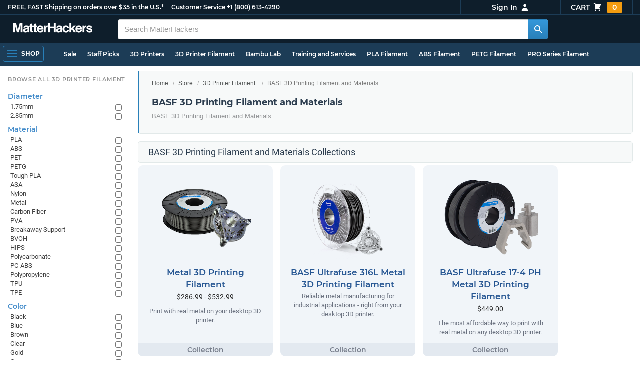

--- FILE ---
content_type: text/html; charset=utf-8
request_url: https://www.matterhackers.com/store/c/3d-printer-filament/basf-3d-printing-filament-and-materials?ref=mh-sidenav-IL5QG
body_size: 26316
content:
<!DOCTYPE html>
<html lang="en">
<head>
	<title>BASF 3D Printing Filament and Materials | MatterHackers</title>
	<meta name="viewport" content="width=device-width, initial-scale=1">
	<meta charset="utf-8">
	<meta name="lang" content="en">
	<meta http-equiv="content-language" content="en-us"/>
	<meta name="robots" content="index,follow,archive,max-image-preview:large">
	<meta http-equiv="X-UA-Compatible" content="IE=edge"/>

	<!-- css files -->
	<link rel="stylesheet" type="text/css" href="/stylesheets/20260113t233515_474687125751845078/public-plugins-legacy-bootstrap-partial.css">
	<link rel="stylesheet" type="text/css" href="/stylesheets/20260113t233515_474687125751845078/public-plugins.css">
	<link rel="stylesheet" type="text/css" href="/dynamic-stylesheets/20260113t233515_474687125751845078/public.css" media="all">
	
	<link rel="stylesheet" media="print" href="/dynamic-stylesheets/20260113t233515_474687125751845078/public-print.css">

	<meta name="description" content="BASF 3D Printing Filament and Materials"/>
			<link rel="stylesheet" href="/stylesheets/20260113t233515_474687125751845078/public-collections.css">
			<link rel="canonical" href="https://www.matterhackers.com/store/c/basf-3d-printing-filament-and-materials" />
	
	
	

	<!-- icons -->
	<link rel="icon" type="image/vnd.microsoft.icon" href="/favicon.ico">
	<link rel="apple-touch-icon" href="/static/apple-touch-icon.png">
	<link rel="shortcut icon" href="/favicon.ico" type="image/x-icon">
	<meta name="theme-color" content="#009BFF">
	
	<!-- social -->
	
	
				<meta property="og:title" content="BASF 3D Printing Filament and Materials | MatterHackers" />
				<meta property="og:image" content="https://lh3.googleusercontent.com/4EvnqRa2-MqsNQ3EKMI4F7hYD6Pg1CcoQz451reoJ6TP64DFxnwwegnR_e1g3Q5E0yiDGXxviV0JNrN5y7Ew21kJ_I2vDH3YO1jopT0=w1200-h630-p"/>
				<meta property="og:image:width" content="1200" />
				<meta property="og:image:height" content="630" />
				<meta property="og:description" content="BASF 3D Printing Filament and Materials" />
				<meta property="og:site_name" content="MatterHackers"/>
				<meta property="og:url" content="https://www.matterhackers.com/store/c/basf-3d-printing-filament-and-materials" />
				<meta property="og:type" content="product" />
			
</head>








































<body>







<meta type='hidden' id='jsSeasonOfDealsActive' data-active="" data-status="complete">
<meta type='hidden' id='jsTempSaleActive' data-active="" data-status="complete">
<meta type='hidden' id='jsStrikeoutSaleActive' data-active="" data-status="complete">

<header class="top mh--dark-top-bar" id="nav-top">
	<div class="mh--bootstrap-container">
		<div class="top-title">
			<a href="/?ref=mh-top" class="top-site">MatterHackers</a>
			<a href="/support?ref=mh-top#shipping" class="top-tagline">FREE, FAST Shipping on orders over $35 in the U.S.*</a>
			<!-- Text for mobile banner -->
			<a href="/support?ref=mh-top#shipping" class="top-tagline-mobile">Free Shipping on +$35 orders in the U.S.*</a>
			<span class="top-contact">
				<a href="/contact?ref=mh-top" class="top-contact-title">Customer Service</a>
				<a href="tel:18006134290" class="top-contact-cta js-phone-number">+1 (800) 613-4290</a>
			</span>
		</div>

		<a href="/checkout/cart?ref=mh-nav" class="top-cart">
			Cart
			<svg xmlns="http://www.w3.org/2000/svg" class="top-cart-icon" viewBox="0 0 20 20" fill="currentColor">
				<path d="M3 1a1 1 0 000 2h1.22l.305 1.222a.997.997 0 00.01.042l1.358 5.43-.893.892C3.74 11.846 4.632 14 6.414 14H15a1 1 0 000-2H6.414l1-1H14a1 1 0 00.894-.553l3-6A1 1 0 0017 3H6.28l-.31-1.243A1 1 0 005 1H3zM16 16.5a1.5 1.5 0 11-3 0 1.5 1.5 0 013 0zM6.5 18a1.5 1.5 0 100-3 1.5 1.5 0 000 3z" />
			</svg>
			<span class="top-cart-count js-cart-count">...</span></a>

		<div class="top-account" data-view="closed">
			<div class="top-account-button js-account" id="js-account" data-account-status="signed-out">
				<span class="top-account-label js-account-username"></span>
				<svg xmlns="http://www.w3.org/2000/svg" class="top-account-icon" viewBox="0 0 20 20" fill="currentColor">
					<path fill-rule="evenodd" d="M10 9a3 3 0 100-6 3 3 0 000 6zm-7 9a7 7 0 1114 0H3z" clip-rule="evenodd" />
				</svg>
			</div>
			<div id="top-account-menu">
				<ul>
					<li><a href='/accounts/order-history?ref=mh-nav-dd'>Order History</a></li>
					<li><a href='/accounts/rewards?ref=mh-nav-dd'>My Rewards</a></li>
					<li><a href='/accounts/wishlists?ref=mh-nav-dd'>My Wishlist</a></li>
					<li><a href='/accounts/design-library?ref=mh-nav-dd'>Design Library</a></li>
					<li><a href='/accounts/settings?ref=mh-nav-dd'>Account Settings</a></li>
					<li><span class="js-account-logout">Logout</span></li>
				</ul>
			</div>
		</div>
	</div>
</header>

<nav class="mh--nav slide-menu" id="mh-navigation-hamburger"></nav>

<div
	id="js-navigation-hamburger-close"
	class="mh--nav-close"
>
	<svg
		class="mh--nav-close-x"
		height="25"
		width="25"
	><use href="/static/overlay-close-x.svg#close"></use></svg>
</div>

<nav class="nav" id="js-nav">
	<div class="mh--logo-search-bar">
		<div class="mh--bootstrap-container">
			<a href="/?ref=mh-nav-logo" class="nav-logo" id="nav-logo">
				<svg alt="MatterHackers" title='MatterHackers' id="nav-logo-1" xmlns="http://www.w3.org/2000/svg" viewBox="0 0 1090.5 132"><defs><style>.cls-1{fill:#fff;stroke:#fff;}</style></defs><g id="svg_1"><path id="svg_2" class="cls-1" d="m1.1.5h35.5c.3,0,.5.2.6.5l18,64c4.5,16.2,8.1,34.6,8.1,34.6h.4s3.4-18.5,7.9-34.6L89.6,1c0-.3.3-.5.5-.5h36.1c.3,0,.6.3.6.6v127.1c0,.3-.3.6-.6.6h-23c-.3,0-.6-.3-.6-.6h0V55.2c0-10.4,1.1-26.6,1.1-26.6h-.4s-2.9,15.1-5.6,24.4l-22,75.3c-.1.3-.3.4-.6.4h-24c-.3,0-.5-.2-.6-.4L29.3,53.1c-2.7-9.3-5.6-24.4-5.6-24.4h-.4s1.1,16.2,1.1,26.6v73c0,.3-.3.6-.6.6H1.1c-.3,0-.6-.3-.6-.6V1.1c0-.3.3-.6.6-.6h0Z"/><path id="svg_3" class="cls-1" d="m195.9,118.6h-.3c-4.7,7-11.3,12.4-27.1,12.4-18.8,0-32.1-9.9-32.1-28.2,0-20.3,16.5-26.7,37-29.6,15.3-2.2,22.3-3.4,22.3-10.4,0-6.6-5.2-11-15.4-11-11.2,0-16.8,4-17.7,12.4,0,.3-.3.5-.6.5h-20.6c-.3,0-.6-.3-.6-.6v-.1c1-15.9,13.1-29.7,39.6-29.7s38.8,12.4,38.8,33.9v46.8c0,6.8,1,10.8,3,12.6.1.1.2.3.2.5h0c0,.3-.3.6-.6.6h-22.6c-.2,0-.4-.1-.5-.2-1.4-1.8-2.3-6-2.8-9.9h0Zm.2-22.3v-12.8c0-.3-.3-.6-.6-.6-.1,0-.2,0-.3.1-4.3,2.2-10.5,3.6-16.2,4.9-12.8,2.9-19,5.7-19,14.4s5.8,11.7,14.4,11.7c14-.1,21.7-8.7,21.7-17.7h0Z"/><path id="svg_4" class="cls-1" d="m319.2,110.9c-5.4,0-9.2-2.3-9.2-9.2v-48.2c0-.3.3-.6.6-.6h14.6c.3,0,.6-.3.6-.6v-14.9c0-.3-.3-.6-.6-.6h-14.6c-.3,0-.6-.3-.6-.6V8.7c0-.3-.3-.6-.6-.6h0l-22.7,3.6c-.3,0-.6.3-.6.6h0v23.9c0,.3-.3.6-.6.6h-26.3c-.3,0-.6-.3-.6-.6V8.7c0-.3-.3-.6-.6-.6l-22.7,3c-.3,0-.6.3-.6.6v24.5c0,.3-.3.6-.6.6h-11.5c-.3,0-.6.3-.6.6h0v14.9c0,.3.3.6.6.6h11.5c.3,0,.6.3.6.6h0v53.4c0,17.4,13.1,22.1,25,22.1,7.9,0,13-.2,14.7-.3.3,0,.6-.3.6-.6v-16.7c0-.3-.3-.6-.6-.6h0c-1.3,0-4.2.2-6.5.2-5.4,0-9.2-2.3-9.2-9.2v-48.3c0-.3.3-.6.6-.6h26.2c.3,0,.6.3.6.6v53.4c0,17.4,13.1,22.1,24.9,22.1,7.9,0,13-.2,14.7-.3.3,0,.6-.3.6-.6v-16.7c0-.3-.3-.6-.6-.6h0c-1.3,0-4.2.1-6.5.1h0Z"/><path id="svg_5" class="cls-1" d="m325.9,82.7c0-27.3,18.5-48.5,45.4-48.5,29.4,0,45.2,22.3,45.4,54.8,0,.3-.3.6-.6.6h-65.5c-.3,0-.6.3-.6.6v.1c2,13.8,9.8,22.3,23.4,22.3,9.3,0,14.9-4.2,17.6-10.9.1-.2.3-.4.6-.4h22.9c.3,0,.6.3.6.6v.1c-3.7,16-18.2,29.4-41.5,29.4-30.4.1-47.7-21.2-47.7-48.7h0Zm25.2-9.9h39.5c.3,0,.6-.3.6-.6v-.1c-1-11.3-8.6-19.1-19.5-19.1-12.7,0-19,7.4-21.2,19-.1.3.2.7.5.7,0,.1.1.1.1.1Z"/><path id="svg_6" class="cls-1" d="m445.9,51.5h.5c5.6-10.4,11.8-15.8,22.6-15.8,1.8-.1,3.6.1,5.3.6.3.1.4.3.4.6v20.9h-.6c-16-1.6-27.4,6.8-27.4,26.2v44.2c0,.3-.3.6-.6.6h-23.2c-.3,0-.6-.3-.6-.6V37.4c0-.3.3-.6.6-.6h22.3c.3,0,.6.3.6.6h0v14.1h.1Z"/><path id="svg_7" class="cls-1" d="m482.8.5h24.8c.3,0,.6.3.6.6v49c0,.3.3.6.6.6h49.2c.3,0,.6-.3.6-.6V1.1c0-.3.3-.6.6-.6h24.8c.3,0,.6.3.6.6v127.1c0,.3-.3.6-.6.6h-24.8c-.3,0-.6-.3-.6-.6v-55.3c0-.3-.3-.6-.6-.6h-49.2c-.3,0-.6.3-.6.6v55.3c0,.3-.3.6-.6.6h-24.8c-.3,0-.6-.3-.6-.6V1.1c0-.3.2-.6.6-.6h0Z"/><path id="svg_8" class="cls-1" d="m650.8,118.6h-.4c-4.7,7-11.3,12.4-27.1,12.4-18.8,0-32.1-9.9-32.1-28.2,0-20.3,16.5-26.7,37-29.6,15.2-2.2,22.2-3.4,22.2-10.4,0-6.6-5.2-11-15.4-11-11.2,0-16.8,4-17.7,12.4,0,.3-.3.5-.6.5h-20.5c-.3,0-.6-.3-.6-.6h0c1-15.9,13.1-29.7,39.6-29.7s38.8,12.4,38.8,33.9v46.8c0,6.8,1,10.8,3,12.6.1.1.2.3.2.5h0c0,.3-.3.6-.6.6h-22.6c-.2,0-.4-.1-.5-.2-1.4-1.9-2.2-6.1-2.7-10h0Zm.1-22.3v-12.8c0-.3-.3-.6-.6-.6-.1,0-.2,0-.3.1-4.3,2.2-10.5,3.6-16.2,4.9-12.7,2.9-19,5.7-19,14.4s5.7,11.7,14.3,11.7c14.1-.1,21.8-8.7,21.8-17.7h0Z"/><path id="svg_9" class="cls-1" d="m679.9,82.9c0-27.5,18-48.6,45.9-48.6,23.6,0,38.2,13.5,41.7,33,0,.3-.2.7-.5.7h-22.8c-.3,0-.5-.2-.6-.5-1.8-7.8-8-13.7-16.8-13.7-14.7,0-22.2,11.3-22.2,29.1s7,29.1,21.9,29.1c9.7,0,16.6-5,18.4-15.1,0-.3.3-.5.6-.5h22.3c.3,0,.6.3.6.6h0c-1.9,19.2-17.1,34.5-41.4,34.5-28.9,0-47.1-21.2-47.1-48.6h0Z"/><path id="svg_10" class="cls-1" d="m809.4,87.4l-9.9,10.2c-.1.1-.2.3-.2.4v30.2c0,.3-.3.6-.6.6h-23c-.3,0-.6-.3-.6-.6V4.7c0-.3.3-.6.6-.6l23-3.6c.3,0,.6.3.6.6v68.9c0,.3.3.6.7.6.1,0,.2-.1.3-.1l31.4-33.5c.1-.1.3-.2.4-.2h27.6c.3,0,.6.3.6.6,0,.1-.1.3-.1.4l-32.6,33.6c-.2.2-.2.5-.1.8l37.2,55.7c.2.3.1.7-.2.8-.1.1-.2.1-.3.1h-28.1c-.2,0-.4-.1-.5-.3l-25.2-41c-.2-.3-.5-.4-.8-.3-.1.1-.2.1-.2.2h0Z"/><path id="svg_11" class="cls-1" d="m857.9,82.7c0-27.3,18.5-48.5,45.4-48.5,29.4,0,45.2,22.3,45.4,54.8,0,.3-.3.6-.6.6h-65.4c-.3,0-.6.3-.6.6v.1c2,13.8,9.8,22.3,23.4,22.3,9.3,0,14.9-4.2,17.6-10.9.1-.2.3-.4.6-.4h22.8c.3,0,.6.3.6.6v.1c-3.7,16-18.2,29.4-41.5,29.4-30.5.1-47.7-21.2-47.7-48.7h0Zm25.1-9.9h39.5c.3,0,.6-.3.6-.6v-.1c-1-11.3-8.6-19.1-19.5-19.1-12.7,0-18.9,7.4-21.2,19-.1.3.2.7.5.7,0,.1.1.1.1.1h0Z"/><path id="svg_12" class="cls-1" d="m979.3,51.5h.5c5.6-10.4,11.8-15.8,22.6-15.8,1.8-.1,3.6.1,5.3.6.3.1.4.3.4.6v20.9h-.6c-16-1.6-27.4,6.8-27.4,26.2v44.2c0,.3-.3.6-.6.6h-23.2c-.3,0-.6-.3-.6-.6V37.4c0-.3.3-.6.6-.6h22.3c.3,0,.6.3.6.6l.1,14.1h0Z"/><path id="svg_13" class="cls-1" d="m1008.8,99h21.4c.3,0,.6.2.6.5,1.8,10.2,9.2,14.7,20,14.7s16.9-4.1,16.9-10.6c0-8.8-11.7-9.7-24.2-12.2-16.5-3.2-32.7-7.7-32.7-27.8s16.5-29.4,37.5-29.4c23.9,0,37.4,11.7,39.4,29.8,0,.3-.2.6-.5.7h-20.9c-.3,0-.6-.2-.6-.5-1.2-9.5-7.5-12.9-17.7-12.9-9.5,0-15.8,3.6-15.8,10.2,0,7.9,12.2,8.6,25.3,11.3,15.4,3.2,32.5,7.5,32.5,29.1,0,18.5-15.8,29.6-38.8,29.6-26.4,0-41.3-12.6-43-31.8,0-.3.3-.6.6-.7h0Z"/></g></svg>
			</a>

			<div class="nav-deliver" id="nav-deliver">
				<div class="nav-deliver-button" id="js-nav-deliver-button">
					<svg xmlns="http://www.w3.org/2000/svg" class="nav-deliver-icon" viewBox="0 0 20 20" fill="currentColor">
						<path fill-rule="evenodd" d="M5.05 4.05a7 7 0 119.9 9.9L10 18.9l-4.95-4.95a7 7 0 010-9.9zM10 11a2 2 0 100-4 2 2 0 000 4z" clip-rule="evenodd" />
					</svg>
					<div class="nav-deliver-text">
						<div class="nav-deliver-label">Delivering to</div>
						<div class="nav-deliver-zipcode" id="js-nav-deliver-zipcode"> - </div>
					</div>
				</div>
			</div>

			<div class="nav-search" id="nav-search">
				<div class="input-group">
					<input type="text" class="form-control" value='' placeholder="Search MatterHackers" id="js-nav-search-input" enterkeyhint="search" autocomplete="off" autocorrect="off" autocapitalize="off" enterkeyhint="go" spellcheck="false"  />

					<span class="input-group-btn">
						<button class="btn" type="button" id="js-nav-search-button" aria-label="Search MatterHackers">
							<svg xmlns="http://www.w3.org/2000/svg" class="nav-search-icon" viewBox="0 0 20 20" fill="currentColor">
								<path fill-rule="evenodd" d="M8 4a4 4 0 100 8 4 4 0 000-8zM2 8a6 6 0 1110.89 3.476l4.817 4.817a1 1 0 01-1.414 1.414l-4.816-4.816A6 6 0 012 8z" clip-rule="evenodd" />
							</svg>
						</button>
					</span>
				</div>
				<div id="js-search-autocomplete" class="search-autocomplete"></div>
			</div>

			<div class="nav-personal">
				<div class="nav-cart">
					<a href="/checkout/cart?ref=mh-nav-cart" class="nav-cart-button">
						<svg xmlns="http://www.w3.org/2000/svg" class="nav-cart-icon" viewBox="0 0 20 20" fill="currentColor">
							<path d="M3 1a1 1 0 000 2h1.22l.305 1.222a.997.997 0 00.01.042l1.358 5.43-.893.892C3.74 11.846 4.632 14 6.414 14H15a1 1 0 000-2H6.414l1-1H14a1 1 0 00.894-.553l3-6A1 1 0 0017 3H6.28l-.31-1.243A1 1 0 005 1H3zM16 16.5a1.5 1.5 0 11-3 0 1.5 1.5 0 013 0zM6.5 18a1.5 1.5 0 100-3 1.5 1.5 0 000 3z" />
						</svg>
						<span class="nav-cart-count js-cart-count">...</span>
					</a>
				</div>

				<div class="nav-account" data-view="closed">
					<div class="nav-account-button js-account" data-account-status="signed-out">
						<svg xmlns="http://www.w3.org/2000/svg" class="nav-account-icon" viewBox="0 0 20 20" fill="currentColor">
							<path fill-rule="evenodd" d="M10 9a3 3 0 100-6 3 3 0 000 6zm-7 9a7 7 0 1114 0H3z" clip-rule="evenodd" />
						</svg>
						<span class="nav-account-label js-account-username"></span>
					</div>

					<div id="nav-account-menu">
						<ul>
							<li><a href='/accounts/order-history?ref=mh-nav-account'>Order History</a></li>
							<li><a href='/accounts/rewards?ref=mh-nav-account'>My Rewards</a></li>
							<li><a href='/accounts/wishlists?ref=mh-nav-account'>My Wishlist</a></li>
							<li><a href='/accounts/design-library?ref=mh-nav-account'>Design Library</a></li>
							<li><a href='/accounts/settings?ref=mh-nav-account'>Account Settings</a></li>
							<li><span class="js-account-logout">Logout</span></li>
						</ul>
					</div>
				</div>
			</div>
		</div>
	</div>

	<div class="mh--hamburger-quicklinks-bar">
		<div class="mh--bootstrap-container">
			<button type="button"
				aria-label="Open Navigation"
				class="mh--hamburger slide-menu__control"
				id="js-navigation-hamburger"
				data-active="1"
				data-target="mh-navigation-hamburger"
				data-action="open"
			>
				<div class="hamburger-bars">
					<span class="bar"></span>
					<span class="bar"></span>
					<span class="bar"></span>
				</div>
				<span class="hamburger-label">Shop</span>
			</button>

			<ul class="mh--quicklinks" id="mh--quicklinks-guest" data-cache-id="_nav_quicklinks_snake_guest_and_user_html_2025" style="display:none;"><li class="nav-snake-deals nav-snake-deals"><a href="/store/c/deals?ref=mh-nav-quick" data-text="Sale">Sale</a></li><li class="nav-snake-staff-picks-from-matterhackers"><a href="/store/c/staff-picks-from-matterhackers?ref=mh-nav-quick" data-text="Staff Picks">Staff Picks</a></li><li class="nav-snake-3d-printers"><a href="/store/c/3d-printers?ref=mh-nav-quick" data-text="3D Printers">3D Printers</a></li><li class="nav-snake-3d-printer-filament"><a href="/store/c/3d-printer-filament?ref=mh-nav-quick" data-text="3D Printer Filament">3D Printer Filament</a></li><li class="nav-snake-bambu-lab"><a href="/store/c/bambu-lab?ref=mh-nav-quick" data-text="Bambu Lab">Bambu Lab</a></li><li class="nav-snake-training-and-services"><a href="/store/c/training-and-services?ref=mh-nav-quick" data-text="Training and Services">Training and Services</a></li><li class="nav-snake-"><a href="/store/c/PLA?ref=mh-nav-quick" data-text="PLA Filament">PLA Filament</a></li><li class="nav-snake-"><a href="/store/c/ABS?ref=mh-nav-quick" data-text="ABS Filament">ABS Filament</a></li><li class="nav-snake-"><a href="/store/c/PET?ref=mh-nav-quick" data-text="PETG Filament">PETG Filament</a></li><li class="nav-snake-pro-series-filament"><a href="/store/c/pro-series-filament?ref=mh-nav-quick" data-text="PRO Series Filament">PRO Series Filament</a></li><li class="nav-snake-mh-build-series"><a href="/store/c/mh-build-series?ref=mh-nav-quick" data-text="MH Build Series Filament">MH Build Series Filament</a></li><li class="nav-snake-3d-printer-resins"><a href="/store/c/3d-printer-resins?ref=mh-nav-quick" data-text="3D Printer Resins">3D Printer Resins</a></li><li class="nav-snake-cnc-machines"><a href="/store/c/cnc-machines?ref=mh-nav-quick" data-text="CNC Machines">CNC Machines</a></li><li class="nav-snake-laser-cutters-engravers"><a href="/store/c/laser-cutters-engravers?ref=mh-nav-quick" data-text="Laser Cutters & Engravers">Laser Cutters & Engravers</a></li><li class="nav-snake-nav-snake-on-clearance clearance-items"><a href="/store/c/clearance-items?ref=mh-nav-quick" data-text="Clearance">Clearance <span class="nav-snake-pill nav-snake-on-clearance-pill">Clearance</span></a></li><li class="nav-snake-ultimaker-3d-printers"><a href="/store/c/ultimaker-3d-printers?ref=mh-nav-quick" data-text="UltiMaker 3D Printers">UltiMaker 3D Printers</a></li><li class="nav-snake-ylon"><a href="/store/c/NylonX?ref=mh-nav-quick" data-text="NylonX">NylonX</a></li><li class="nav-snake-matterhackers-quantum-pla"><a href="/store/c/matterhackers-quantum-pla?ref=mh-nav-quick" data-text="Quantum Dual-Color PLA">Quantum Dual-Color PLA</a></li><li class="nav-snake-new"><a href="/store/c/new?ref=mh-nav-quick" data-text="New!">New!</a></li></ul><ul class="mh--quicklinks" id="mh--quicklinks-user" data-cache-id="_nav_quicklinks_snake_guest_and_user_html_2025" style="display:none;"><li class="nav-snake-deals nav-snake-deals"><a href="/store/c/deals?ref=mh-nav-quick" data-text="Sale">Sale</a></li><li class="nav-snake-staff-picks-from-matterhackers"><a href="/store/c/staff-picks-from-matterhackers?ref=mh-nav-quick" data-text="Staff Picks">Staff Picks</a></li><li class="nav-snake-training-and-services"><a href="/store/c/training-and-services?ref=mh-nav-quick" data-text="Training and Services">Training and Services</a></li><li class="nav-snake-"><a href="/store/c/PLA?ref=mh-nav-quick" data-text="PLA Filament">PLA Filament</a></li><li class="nav-snake-"><a href="/store/c/ABS?ref=mh-nav-quick" data-text="ABS Filament">ABS Filament</a></li><li class="nav-snake-"><a href="/store/c/PET?ref=mh-nav-quick" data-text="PETG Filament">PETG Filament</a></li><li class="nav-snake-ylon"><a href="/store/c/NylonX?ref=mh-nav-quick" data-text="NylonX">NylonX</a></li><li class="nav-snake-3d-printer-filament"><a href="/store/c/3d-printer-filament?ref=mh-nav-quick" data-text="3D Printer Filament">3D Printer Filament</a></li><li class="nav-snake-nav-snake-on-clearance clearance-items"><a href="/store/c/clearance-items?ref=mh-nav-quick" data-text="Clearance">Clearance <span class="nav-snake-pill nav-snake-on-clearance-pill">Clearance</span></a></li><li class="nav-snake-3d-printers"><a href="/store/c/3d-printers?ref=mh-nav-quick" data-text="3D Printers">3D Printers</a></li><li class="nav-snake-bambu-lab"><a href="/store/c/bambu-lab?ref=mh-nav-quick" data-text="Bambu Lab">Bambu Lab</a></li><li class="nav-snake-metal-3d-printing"><a href="/store/c/metal-3d-printing?ref=mh-nav-quick" data-text="Metal 3D Printing">Metal 3D Printing</a></li><li class="nav-snake-matterhackers-quantum-pla"><a href="/store/c/matterhackers-quantum-pla?ref=mh-nav-quick" data-text="Quantum Dual-Color PLA">Quantum Dual-Color PLA</a></li><li class="nav-snake-pro-series-filament"><a href="/store/c/pro-series-filament?ref=mh-nav-quick" data-text="PRO Series Filament">PRO Series Filament</a></li><li class="nav-snake-mh-build-series"><a href="/store/c/mh-build-series?ref=mh-nav-quick" data-text="MH Build Series Filament">MH Build Series Filament</a></li><li class="nav-snake-3d-printer-resins"><a href="/store/c/3d-printer-resins?ref=mh-nav-quick" data-text="3D Printer Resins">3D Printer Resins</a></li><li class="nav-snake-new"><a href="/store/c/new?ref=mh-nav-quick" data-text="New!">New!</a></li><li class="nav-snake-flexible-filament"><a href="/store/c/flexible-filament?ref=mh-nav-quick" data-text="Flexible Filament">Flexible Filament</a></li><li class="nav-snake-engineering-grade-filament"><a href="/store/c/engineering-grade-filament?ref=mh-nav-quick" data-text="Engineering Grade Filament">Engineering Grade Filament</a></li><li class="nav-snake-cnc-bits-routers-and-cutters"><a href="/store/c/cnc-bits-routers-and-cutters?ref=mh-nav-quick" data-text="CNC End Mills and Router Bits">CNC End Mills and Router Bits</a></li></ul>
		</div>
	</div>
</nav>












<div class="mh--hamburger-quicklinks-bar mh--hotdog-quicklinks-secondary" style="display:none;">
										<div class="mh--bootstrap-container">
											<ul class="mh--quicklinks">
											<li class="main"><a href="/store/c/3d-printer-filament?ref=mh-subnav-8FI5Y">All 3D Printer Filament</a></li><li><a href="/store/c/PLA?ref=mh-subnav-CNV0T">PLA Filament</a></li><li><a href="/store/c/ABS?ref=mh-subnav-CNV0T">ABS Filament</a></li><li><a href="/store/c/PET?ref=mh-subnav-CNV0T">PETG Filament</a></li><li><a href="/store/c/cpe?ref=mh-subnav-CNV0T">CPE Filament</a></li><li><a href="/store/c/support-filament?ref=mh-subnav-CNV0T">Support Filament</a></li><li><a href="/store/c/pva-polyvinyl-alcohol?ref=mh-subnav-CNV0T">PVA (Polyvinyl Alcohol)</a></li><li><a href="/store/c/high-impact-polystyrene-hips?ref=mh-subnav-CNV0T">High Impact Polystyrene (HIPS)</a></li><li><a href="/store/c/Nylon?ref=mh-subnav-CNV0T">Nylon Filament</a></li><li><a href="/store/c/tpu?ref=mh-subnav-CNV0T">TPU 3D Printer Filament</a></li><li><a href="/store/c/TPE?ref=mh-subnav-CNV0T">TPE 3D Printer Filament</a></li><li><a href="/store/c/polypropylene-3d-printer-filament?ref=mh-subnav-CNV0T">Polypropylene Filament</a></li><li><a href="/store/c/polycarbonate-pc?ref=mh-subnav-CNV0T">Polycarbonate (PC)</a></li><li><a href="/store/c/thriftymake-filament?ref=mh-subnav-CNV0T">ThriftyMake Filament</a></li><li><a href="/store/c/mh-build-series?ref=mh-subnav-CNV0T">MH Build Series Filament</a></li><li><a href="/store/c/mh-build-series-pla?ref=mh-subnav-CNV0T">MH Build Series PLA</a></li><li><a href="/store/c/mh-build-series-abs?ref=mh-subnav-CNV0T">MH Build Series ABS</a></li><li><a href="/store/c/mh-build-series-petg?ref=mh-subnav-CNV0T">MH Build Series PETG</a></li><li><a href="/store/c/pva-support-filament?ref=mh-subnav-CNV0T">MH PVA Support Filament</a></li><li><a href="/store/c/matterhackers-quantum-pla?ref=mh-subnav-CNV0T">Quantum Dual-Color PLA</a></li><li><a href="/store/c/pro-series-filament?ref=mh-subnav-CNV0T">PRO Series Filament</a></li>
											</ul>
										</div>
									</div>

<div class="mh--page-container">
	<div class="mh--page-content content mh--page-content-w-sidebar content-with-sidebar" id="jsPageContent">
		
		<div class="mh--page-primary jsPageContent"><div class="page-collection page-collection-landing page-collection-truncate-subcollections">
	

	<section class="page-description">
		

		<div class="page-seo">
			<div class="page-title">
				<ol class="breadcrumb">
					<li><a href="/?ref=c-CNV0T-bc">Home</a></li>
					<li><a href="/store?ref=c-CNV0T-bc">Store</a></li>
					
					<li><a href="/store/c/3d-printer-filament?ref=c-CNV0T-bc">3D Printer Filament</a></li>
					
					<li class="active">BASF 3D Printing Filament and Materials</li>
				</ol>

				<h1>BASF 3D Printing Filament and Materials</h1>
			</div>
			
				
				<div class="page-read">
					<div class="page-read-description">
					<p>BASF 3D Printing Filament and Materials</p>
					</div>
				</div>
				
			
		</div>
	</section>

	

	<div class="page-content">
		<main class="main">
			
			
			<div class="box--title box js-collection-title">
				<h2>BASF 3D Printing Filament and Materials Collections</h2>
			</div>
			

			<div class="products-container product-lg-4 product-md-4" data-js-display-class="product-lg-4">
				
				
				<div class="collection-single widget-single css-fade-hover" data-collection-key="" data-collection-loaded="true">
				
					<div class="collection-single-container" data-rank="1468">
			<div class="product-tags-stacked"><span class="product-tag-bestseller">Best Seller</span><span class="product-tag-staff-pick">Expert Pick</span></div>
			<a href='/store/c/3d-printer-filament/metal-3d-printing-filament-from-basf' class='collection-meta'>
			<div class='collection-image'><picture><source srcset="https://lh3.googleusercontent.com/PVMNieW1AchFjyJyj7ZT0294r9q3VBONfKYboqubUkP61tHQLlyBt3f3rlwYcJug-tfQneLvh2krSkaCHspnCIIGMBI1DDtSBPZU8Q=w230-rw-e365 240w, https://lh3.googleusercontent.com/PVMNieW1AchFjyJyj7ZT0294r9q3VBONfKYboqubUkP61tHQLlyBt3f3rlwYcJug-tfQneLvh2krSkaCHspnCIIGMBI1DDtSBPZU8Q=w460-rw-e365 460w" type="image/webp"><img src='https://lh3.googleusercontent.com/PVMNieW1AchFjyJyj7ZT0294r9q3VBONfKYboqubUkP61tHQLlyBt3f3rlwYcJug-tfQneLvh2krSkaCHspnCIIGMBI1DDtSBPZU8Q=w230-e365' srcset='https://lh3.googleusercontent.com/PVMNieW1AchFjyJyj7ZT0294r9q3VBONfKYboqubUkP61tHQLlyBt3f3rlwYcJug-tfQneLvh2krSkaCHspnCIIGMBI1DDtSBPZU8Q=w230-e365 230w, https://lh3.googleusercontent.com/PVMNieW1AchFjyJyj7ZT0294r9q3VBONfKYboqubUkP61tHQLlyBt3f3rlwYcJug-tfQneLvh2krSkaCHspnCIIGMBI1DDtSBPZU8Q=w460-e365 460w' alt='Metal 3D Printing Filament' title='Metal 3D Printing Filament' loading='lazy' width='240' height='173' /></picture></div>
			<div class='collection-title'>Metal 3D Printing Filament</div>
			<div class='collection-price'>$286.99 - $532.99</div>
			<div class='collection-desc'>Print with real metal on your desktop 3D printer.</div>
			<div class='collection-cta'><a href="/store/c/3d-printer-filament/metal-3d-printing-filament-from-basf" class="collection-btn">View All</a></div>
			</a>
			</div>
				
				</div>
				
				
				
				<div class="collection-single widget-single css-fade-hover" data-collection-key="" data-collection-loaded="true">
				
					<div class="collection-single-container" data-rank="-2">
			<div class="product-tags-stacked"><span class="product-tag-bestseller">Best Seller</span><span class="product-tag-staff-pick">Expert Pick</span></div>
			<a href='/store/c/basf-3d-printing-filament-and-materials/basf-ultrafuse-316l-metal-3d-printing-filament' class='collection-meta'>
			<div class='collection-image'><picture><source srcset="https://lh3.googleusercontent.com/lE9yj3XlqCE-PW1MHv4rlSk8bcJh85_OeTHMnA5IjUZmKLPutHMqOZSOH60ispreIvHrlKPgFAsUzAJEnGTs5Fh6mfU=w230-rw-e365 240w, https://lh3.googleusercontent.com/lE9yj3XlqCE-PW1MHv4rlSk8bcJh85_OeTHMnA5IjUZmKLPutHMqOZSOH60ispreIvHrlKPgFAsUzAJEnGTs5Fh6mfU=w460-rw-e365 460w" type="image/webp"><img src='https://lh3.googleusercontent.com/lE9yj3XlqCE-PW1MHv4rlSk8bcJh85_OeTHMnA5IjUZmKLPutHMqOZSOH60ispreIvHrlKPgFAsUzAJEnGTs5Fh6mfU=w230-e365' srcset='https://lh3.googleusercontent.com/lE9yj3XlqCE-PW1MHv4rlSk8bcJh85_OeTHMnA5IjUZmKLPutHMqOZSOH60ispreIvHrlKPgFAsUzAJEnGTs5Fh6mfU=w230-e365 230w, https://lh3.googleusercontent.com/lE9yj3XlqCE-PW1MHv4rlSk8bcJh85_OeTHMnA5IjUZmKLPutHMqOZSOH60ispreIvHrlKPgFAsUzAJEnGTs5Fh6mfU=w460-e365 460w' alt='BASF Ultrafuse 316L Metal 3D Printing Filament' title='BASF Ultrafuse 316L Metal 3D Printing Filament' loading='lazy' width='240' height='173' /></picture></div>
			<div class='collection-title'>BASF Ultrafuse 316L Metal 3D Printing Filament</div>
			<div class='collection-price'></div>
			<div class='collection-desc'>Reliable metal manufacturing for industrial applications - right from your desktop 3D printer. </div>
			<div class='collection-cta'><a href="/store/c/basf-3d-printing-filament-and-materials/basf-ultrafuse-316l-metal-3d-printing-filament" class="collection-btn">View All</a></div>
			</a>
			</div>
				
				</div>
				
				
				
				<div class="collection-single widget-single css-fade-hover" data-collection-key="" data-collection-loaded="true">
				
					<div class="collection-single-container" data-rank="999999999">
			<div class="product-tags-stacked"><span class="product-tag-bestseller">Best Seller</span><span class="product-tag-staff-pick">Expert Pick</span></div>
			<a href='/store/c/basf-3d-printing-filament-and-materials/basf-ultrafuse-17-4-ph-metal-3d-printing-filament' class='collection-meta'>
			<div class='collection-image'><picture><source srcset="https://lh3.googleusercontent.com/H0dNdHAzbBuL4Fnf7d3jv9dlF5KpH_Bm1FoMtlhwtnnywrLJKBwsgQ2mEOlr_aaM_TPxh9XVCISR0RpkIbr7PHIFF37nlpw6RUHjAwM=w230-rw-e365 240w, https://lh3.googleusercontent.com/H0dNdHAzbBuL4Fnf7d3jv9dlF5KpH_Bm1FoMtlhwtnnywrLJKBwsgQ2mEOlr_aaM_TPxh9XVCISR0RpkIbr7PHIFF37nlpw6RUHjAwM=w460-rw-e365 460w" type="image/webp"><img src='https://lh3.googleusercontent.com/H0dNdHAzbBuL4Fnf7d3jv9dlF5KpH_Bm1FoMtlhwtnnywrLJKBwsgQ2mEOlr_aaM_TPxh9XVCISR0RpkIbr7PHIFF37nlpw6RUHjAwM=w230-e365' srcset='https://lh3.googleusercontent.com/H0dNdHAzbBuL4Fnf7d3jv9dlF5KpH_Bm1FoMtlhwtnnywrLJKBwsgQ2mEOlr_aaM_TPxh9XVCISR0RpkIbr7PHIFF37nlpw6RUHjAwM=w230-e365 230w, https://lh3.googleusercontent.com/H0dNdHAzbBuL4Fnf7d3jv9dlF5KpH_Bm1FoMtlhwtnnywrLJKBwsgQ2mEOlr_aaM_TPxh9XVCISR0RpkIbr7PHIFF37nlpw6RUHjAwM=w460-e365 460w' alt='BASF Ultrafuse 17-4 PH Metal 3D Printing Filament' title='BASF Ultrafuse 17-4 PH Metal 3D Printing Filament' loading='lazy' width='240' height='173' /></picture></div>
			<div class='collection-title'>BASF Ultrafuse 17-4 PH Metal 3D Printing Filament</div>
			<div class='collection-price'>$449.00</div>
			<div class='collection-desc'>The most affordable way to print with real metal on any desktop 3D printer. </div>
			<div class='collection-cta'><a href="/store/c/basf-3d-printing-filament-and-materials/basf-ultrafuse-17-4-ph-metal-3d-printing-filament" class="collection-btn">View All</a></div>
			</a>
			</div>
				
				</div>
				
				
				
				<div class="collection-single widget-single css-fade-hover" data-collection-key="" data-collection-loaded="true">
				
					<div class="collection-single-container" data-rank="1306">
			<div class="product-tags-stacked"><span class="product-tag-bestseller">Best Seller</span><span class="product-tag-staff-pick">Expert Pick</span></div>
			<a href='/store/c/3d-printer-filament/basf-3dps-3d-printer-filament' class='collection-meta'>
			<div class='collection-image'><picture><source srcset="https://lh3.googleusercontent.com/qf-79FbpEQGiQGpgnxKrJ5h2w3Nx0YyO3S1cx8PCVnQxP-9cm2x0UD0YoxH-zjKThH0CNOlCy4rg6GN4kkdNc1D5Dw=w230-rw-e365 240w, https://lh3.googleusercontent.com/qf-79FbpEQGiQGpgnxKrJ5h2w3Nx0YyO3S1cx8PCVnQxP-9cm2x0UD0YoxH-zjKThH0CNOlCy4rg6GN4kkdNc1D5Dw=w460-rw-e365 460w" type="image/webp"><img src='https://lh3.googleusercontent.com/qf-79FbpEQGiQGpgnxKrJ5h2w3Nx0YyO3S1cx8PCVnQxP-9cm2x0UD0YoxH-zjKThH0CNOlCy4rg6GN4kkdNc1D5Dw=w230-e365' srcset='https://lh3.googleusercontent.com/qf-79FbpEQGiQGpgnxKrJ5h2w3Nx0YyO3S1cx8PCVnQxP-9cm2x0UD0YoxH-zjKThH0CNOlCy4rg6GN4kkdNc1D5Dw=w230-e365 230w, https://lh3.googleusercontent.com/qf-79FbpEQGiQGpgnxKrJ5h2w3Nx0YyO3S1cx8PCVnQxP-9cm2x0UD0YoxH-zjKThH0CNOlCy4rg6GN4kkdNc1D5Dw=w460-e365 460w' alt='BASF Ultrafuse 3D Printer Filament' title='BASF Ultrafuse 3D Printer Filament' loading='lazy' width='240' height='173' /></picture></div>
			<div class='collection-title'>BASF Ultrafuse 3D Printer Filament</div>
			<div class='collection-price'></div>
			<div class='collection-desc'>Industrial grade filament for technical and engineering level 3D printing.</div>
			<div class='collection-cta'><a href="/store/c/3d-printer-filament/basf-3dps-3d-printer-filament" class="collection-btn">View All</a></div>
			</a>
			</div>
				
				</div>
				
				
				
				<div class="collection-single widget-single css-fade-hover" data-collection-key="" data-collection-loaded="true">
				
					<div class="collection-single-container" data-rank="2436">
			<div class="product-tags-stacked"><span class="product-tag-bestseller">Best Seller</span><span class="product-tag-staff-pick">Expert Pick</span></div>
			<a href='/store/c/3d-printer-filament/basf-pro1-pla-filament' class='collection-meta'>
			<div class='collection-image'><picture><source srcset="https://lh3.googleusercontent.com/SoY4UIBS0qvQZRNUTuXMIHLE_K4BfHpEYaB2Vms3Ff8HSTrNoOXyMgYC3swMIScQfCZSqnM2F-r1dvIsNvSt5lNSvw=w230-rw-e365 240w, https://lh3.googleusercontent.com/SoY4UIBS0qvQZRNUTuXMIHLE_K4BfHpEYaB2Vms3Ff8HSTrNoOXyMgYC3swMIScQfCZSqnM2F-r1dvIsNvSt5lNSvw=w460-rw-e365 460w" type="image/webp"><img src='https://lh3.googleusercontent.com/SoY4UIBS0qvQZRNUTuXMIHLE_K4BfHpEYaB2Vms3Ff8HSTrNoOXyMgYC3swMIScQfCZSqnM2F-r1dvIsNvSt5lNSvw=w230-e365' srcset='https://lh3.googleusercontent.com/SoY4UIBS0qvQZRNUTuXMIHLE_K4BfHpEYaB2Vms3Ff8HSTrNoOXyMgYC3swMIScQfCZSqnM2F-r1dvIsNvSt5lNSvw=w230-e365 230w, https://lh3.googleusercontent.com/SoY4UIBS0qvQZRNUTuXMIHLE_K4BfHpEYaB2Vms3Ff8HSTrNoOXyMgYC3swMIScQfCZSqnM2F-r1dvIsNvSt5lNSvw=w460-e365 460w' alt='BASF Ultrafuse PRO1 PLA Filament' title='BASF Ultrafuse PRO1 PLA Filament' loading='lazy' width='240' height='173' /></picture></div>
			<div class='collection-title'>BASF Ultrafuse PRO1 PLA Filament</div>
			<div class='collection-price'></div>
			<div class='collection-desc'>This tough PLA filament is excellent for printing tools, jigs and fixtures and has ABS strength.</div>
			<div class='collection-cta'><a href="/store/c/3d-printer-filament/basf-pro1-pla-filament" class="collection-btn">View All</a></div>
			</a>
			</div>
				
				</div>
				
				
				
				<div class="collection-single widget-single css-fade-hover" data-collection-key="" data-collection-loaded="true">
				
					<div class="collection-single-container" data-rank="3439">
			<div class="product-tags-stacked"><span class="product-tag-bestseller">Best Seller</span><span class="product-tag-staff-pick">Expert Pick</span></div>
			<a href='/store/c/3d-printer-filament/basf-abs-fusion-filament' class='collection-meta'>
			<div class='collection-image'><picture><source srcset="https://lh3.googleusercontent.com/XI4CU12-HmknWJ393CY1I15OjS5kLnCo2z04UvbKDvkTOgUs3BLVN77TeaC9piIhKXW5Z6M8Q8UbtdD2S9OMHWkl=w230-rw-e365 240w, https://lh3.googleusercontent.com/XI4CU12-HmknWJ393CY1I15OjS5kLnCo2z04UvbKDvkTOgUs3BLVN77TeaC9piIhKXW5Z6M8Q8UbtdD2S9OMHWkl=w460-rw-e365 460w" type="image/webp"><img src='https://lh3.googleusercontent.com/XI4CU12-HmknWJ393CY1I15OjS5kLnCo2z04UvbKDvkTOgUs3BLVN77TeaC9piIhKXW5Z6M8Q8UbtdD2S9OMHWkl=w230-e365' srcset='https://lh3.googleusercontent.com/XI4CU12-HmknWJ393CY1I15OjS5kLnCo2z04UvbKDvkTOgUs3BLVN77TeaC9piIhKXW5Z6M8Q8UbtdD2S9OMHWkl=w230-e365 230w, https://lh3.googleusercontent.com/XI4CU12-HmknWJ393CY1I15OjS5kLnCo2z04UvbKDvkTOgUs3BLVN77TeaC9piIhKXW5Z6M8Q8UbtdD2S9OMHWkl=w460-e365 460w' alt='BASF Ultrafuse ABS Fusion+ Filament' title='BASF Ultrafuse ABS Fusion+ Filament' loading='lazy' width='240' height='173' /></picture></div>
			<div class='collection-title'>BASF Ultrafuse ABS Fusion+ Filament</div>
			<div class='collection-price'>$39.99 - $45.00</div>
			<div class='collection-desc'>Ultrafuse ABS Fusion+ adheres easily to glass printing surfaces and boasts high heat and chemical resistance.</div>
			<div class='collection-cta'><a href="/store/c/3d-printer-filament/basf-abs-fusion-filament" class="collection-btn">View All</a></div>
			</a>
			</div>
				
				</div>
				
				
				
				
				
				<div class="collection-single widget-single css-fade-hover" data-collection-key="" data-collection-loaded="true">
				
					<div class="collection-single-container" data-rank="-2">
			<div class="product-tags-stacked"><span class="product-tag-bestseller">Best Seller</span><span class="product-tag-staff-pick">Expert Pick</span></div>
			<a href='/store/c/basf-laser-sintering-powders' class='collection-meta'>
			<div class='collection-image'><picture><source srcset="https://lh3.googleusercontent.com/fRgC19LG3BGVl7FOOfo6XpvqVtJdhfUxzx9j29dhhllwJWtpsXM9aQu2c4fq4mU57wMmsQBA5y2_iVU6oT9pdhv-Mg=w230-rw-e365 240w, https://lh3.googleusercontent.com/fRgC19LG3BGVl7FOOfo6XpvqVtJdhfUxzx9j29dhhllwJWtpsXM9aQu2c4fq4mU57wMmsQBA5y2_iVU6oT9pdhv-Mg=w460-rw-e365 460w" type="image/webp"><img src='https://lh3.googleusercontent.com/fRgC19LG3BGVl7FOOfo6XpvqVtJdhfUxzx9j29dhhllwJWtpsXM9aQu2c4fq4mU57wMmsQBA5y2_iVU6oT9pdhv-Mg=w230-e365' srcset='https://lh3.googleusercontent.com/fRgC19LG3BGVl7FOOfo6XpvqVtJdhfUxzx9j29dhhllwJWtpsXM9aQu2c4fq4mU57wMmsQBA5y2_iVU6oT9pdhv-Mg=w230-e365 230w, https://lh3.googleusercontent.com/fRgC19LG3BGVl7FOOfo6XpvqVtJdhfUxzx9j29dhhllwJWtpsXM9aQu2c4fq4mU57wMmsQBA5y2_iVU6oT9pdhv-Mg=w460-e365 460w' alt='BASF Laser Sintering Powders' title='BASF Laser Sintering Powders' loading='lazy' width='240' height='173' /></picture></div>
			<div class='collection-title'>BASF Laser Sintering Powders</div>
			<div class='collection-price'></div>
			<div class='collection-desc'>BASF Laser Sintering Powders</div>
			<div class='collection-cta'><a href="/store/c/basf-laser-sintering-powders" class="collection-btn">View All</a></div>
			</a>
			</div>
				
				</div>
				
				
			</div>
			
			<div class="box--title box js-product-title" style="display: flex; align-items:center">
				<h4 class="js-collection-name">All BASF 3D Printing Filament and Materials 3D Printer Filament</h4>
				<div class="js-filter-result-box" style="display: none"><div class="js-collection-count"></div> Filtered Results </div>
				<div class="collect-filter-clear-link css-link" style="display: none">Clear Filters</div>
				<div class="collection-tag-list" style="display: none"></div>
			</div>
			
			

			<button class="sidebar-button" id="jsCollectionBrowseMobile" data-view="closed">
				Browse Categories
				<svg xmlns="http://www.w3.org/2000/svg" viewBox="0 0 20 20" fill="currentColor">
					<path d="M5 4a1 1 0 00-2 0v7.268a2 2 0 000 3.464V16a1 1 0 102 0v-1.268a2 2 0 000-3.464V4zM11 4a1 1 0 10-2 0v1.268a2 2 0 000 3.464V16a1 1 0 102 0V8.732a2 2 0 000-3.464V4zM16 3a1 1 0 011 1v7.268a2 2 0 010 3.464V16a1 1 0 11-2 0v-1.268a2 2 0 010-3.464V4a1 1 0 011-1z"></path>
				</svg>
			</button>

			<div class="products-container product-lg-4">
				
				<div class='product-single widget-single product-single-show-bestseller' data-product-key='ag1zfm1oLXBscy1wcm9kchgLEgpQcm9kdWN0U2t1IghNNkdBMEVZNgw' data-product-loaded='true' data-tag='BestSellers' data-widget-type='sku' data-ref='collection-product' data-product-status='out-of-stock'>
				<div class="product-single-container " data-p="11600" data-brand="Forward AM" data-src="10000" data-siu="1033" data-sim="1306" data-sale="0" data-cl="0" data-rf="0" data-cache="widget:product:sku:1:ag1zfm1oLXBscy1wcm9kchgLEgpQcm9kdWN0U2t1IghNNkdBMEVZNgw">
					<a class="product-meta" href='/store/l/basf-black-paht-cf-carbon-fiber-nylon-175mm-075kg/sk/M6GA0EY6'>
						<div class="product-tags-stacked"><span class="product-tag-bestseller">Best Seller</span> <span class="product-tag-staff-pick">Expert Pick</span></div>
						
						<div class="product-image product-image-hover-secondary"><picture><source srcset="https://lh3.googleusercontent.com/nujvMYBTDsnyfLN81K5VEtF_jkufbb2eyJ8HAM6HIx8u0RWCjpNHaV8locU6AbrXSE_Ws-oQd7yFB9sS0yZxjA=w230-rw-e365" type="image/webp"><img src="https://lh3.googleusercontent.com/nujvMYBTDsnyfLN81K5VEtF_jkufbb2eyJ8HAM6HIx8u0RWCjpNHaV8locU6AbrXSE_Ws-oQd7yFB9sS0yZxjA=w230-e365" alt='BASF Black Ultrafuse PAHT CF (Carbon Fiber Nylon) Filament - 2.85mm (0.75kg)' title='BASF Black Ultrafuse PAHT CF (Carbon Fiber Nylon) Filament - 2.85mm (0.75kg)' loading='lazy' width='230' height='173'></picture><picture><source srcset="https://lh3.googleusercontent.com/IrE4YwFbvxRQnV0sJEM5AWh76g-TQkStvKZISeRgPSScz28MjxsSJpBk6t1ts3qP6lpiPWg_A3T0aUqWB_xdhgT2=w230-rw-e365" type="image/webp"><img src="https://lh3.googleusercontent.com/IrE4YwFbvxRQnV0sJEM5AWh76g-TQkStvKZISeRgPSScz28MjxsSJpBk6t1ts3qP6lpiPWg_A3T0aUqWB_xdhgT2=s240-e365" alt='BASF Black Ultrafuse PAHT CF (Carbon Fiber Nylon) Filament - 2.85mm (0.75kg)' title='BASF Black Ultrafuse PAHT CF (Carbon Fiber Nylon) Filament - 2.85mm (0.75kg)' loading='lazy' width='230' height='173' class='product-image-secondary'></picture></div>
						<div class="product-brand">Forward AM</div>
						<div class="product-title">BASF Black Ultrafuse PAHT CF (Carbon Fiber Nylon) Filament - 2.85mm (0.75kg)</div>
						<div class="product-desc"><ul class="product-tags" data-cache="product_sku:deepest_collection:v2:ag1zfm1oLXBscy1wcm9kchgLEgpQcm9kdWN0U2t1IghNNkdBMEVZNgw"><li>2.85mm</li><li>Nylon</li><li>Carbon Fiber</li><li>Black</li><li>Carbon Fiber Reinforced</li><li>BASF</li><li>Spools</li><li>0.75kg</li></ul></div>
						<div class="product-rating" data-rating="5.0" data-remainder="0" title="100% success rating based on 10+ recent sales"><span class="product-rating-star"></span><span class="product-rating-star"></span><span class="product-rating-star"></span><span class="product-rating-star"></span><span class="product-rating-star"></span></div>
						<div class="product-price"><sup>$</sup>116<sup>00</sup></div>
					</a>
					<div class="product-cta">
						<a href="/store/l/basf-black-paht-cf-carbon-fiber-nylon-175mm-075kg/sk/M6GA0EY6" class="product-btn product-outofstock">Out of Stock</a>
					</div>
				</div>
				</div><div class='product-single widget-single product-single-show-bestseller' data-product-key='ag1zfm1oLXBscy1wcm9kchgLEgpQcm9kdWN0U2t1IghNUThRVjE4Mww' data-product-loaded='true' data-tag='BestSellers' data-widget-type='sku' data-ref='collection-product' data-product-status='available'>
				<div class="product-single-container " data-p="9350" data-brand="Forward AM" data-src="6000" data-siu="1457" data-sim="1333" data-sale="0" data-cl="0" data-rf="0" data-cache="widget:product:sku:1:ag1zfm1oLXBscy1wcm9kchgLEgpQcm9kdWN0U2t1IghNUThRVjE4Mww">
					<a class="product-meta" href='/store/l/basf-black-ultrafuse-pet-cf-3d-printer-filament-075kg/sk/MQ8QV183'>
						<div class="product-tags-stacked"><span class="product-tag-bestseller">Best Seller</span> <span class="product-tag-staff-pick">Expert Pick</span></div>
						
						<div class="product-image product-image-hover-secondary"><picture><source srcset="https://lh3.googleusercontent.com/s90lC-JowIRSeSbuCxlv0z-tzOFWLEIxqOUZEopCEs0UGg9IwwpE_2gD5vRjRNCo_3zcDZKgvmWbTh1-iNf5Vn9J=w230-rw-e365" type="image/webp"><img src="https://lh3.googleusercontent.com/s90lC-JowIRSeSbuCxlv0z-tzOFWLEIxqOUZEopCEs0UGg9IwwpE_2gD5vRjRNCo_3zcDZKgvmWbTh1-iNf5Vn9J=w230-e365" alt='BASF Black Ultrafuse PET CF Filament - 1.75mm (0.75kg)' title='BASF Black Ultrafuse PET CF Filament - 1.75mm (0.75kg)' loading='lazy' width='230' height='173'></picture><picture><source srcset="https://lh3.googleusercontent.com/YyRmX6htvIJhSuRSWrDzpeYdTWAn3TTvvA_FivZAAhI92gfh6GhKvqRNrpiKIAygQG_PzbuNBwd8XXr7iST7_Jtl=w230-rw-e365" type="image/webp"><img src="https://lh3.googleusercontent.com/YyRmX6htvIJhSuRSWrDzpeYdTWAn3TTvvA_FivZAAhI92gfh6GhKvqRNrpiKIAygQG_PzbuNBwd8XXr7iST7_Jtl=s240-e365" alt='BASF Black Ultrafuse PET CF Filament - 1.75mm (0.75kg)' title='BASF Black Ultrafuse PET CF Filament - 1.75mm (0.75kg)' loading='lazy' width='230' height='173' class='product-image-secondary'></picture></div>
						<div class="product-brand">Forward AM</div>
						<div class="product-title">BASF Black Ultrafuse PET CF Filament - 1.75mm (0.75kg)</div>
						<div class="product-desc"><ul class="product-tags" data-cache="product_sku:deepest_collection:v2:ag1zfm1oLXBscy1wcm9kchgLEgpQcm9kdWN0U2t1IghNUThRVjE4Mww"><li>1.75mm</li><li>PET</li><li>Carbon Fiber</li><li>Black</li><li>Carbon Fiber Reinforced</li><li>BASF</li><li>Spools</li><li>0.75kg</li></ul></div>
						<div class="product-rating" data-rating="3.0" data-remainder="0" title="60% success rating based on 10+ recent sales"><span class="product-rating-star"></span><span class="product-rating-star"></span><span class="product-rating-star"></span><span class="product-rating-star-empty"></span><span class="product-rating-star-empty"></span></div>
						<div class="product-price"><sup>$</sup>93<sup>50</sup></div>
					</a>
					<div class="product-cta">
						<span class='product-btn product-addtocart add-to-cart-button' data-item-key='ag1zfm1oLXBscy1wcm9kchgLEgpQcm9kdWN0U2t1IghNUThRVjE4Mww' data-loading-text='adding...' data-loading-text-complete='Add to Cart'>Add to Cart</span>
								<input class='add-to-cart-quantity' data-item-key='ag1zfm1oLXBscy1wcm9kchgLEgpQcm9kdWN0U2t1IghNUThRVjE4Mww' type='hidden' value='1'/>
					</div>
				</div>
				</div><div class='product-single widget-single ' data-product-key='ag1zfm1oLXBscy1wcm9kchgLEgpQcm9kdWN0U2t1IghNMTkySjFWMQw' data-product-loaded='true' data-tag='' data-widget-type='sku' data-ref='collection-product' data-product-status='available'>
				<div class="product-single-container " data-p="5500" data-brand="Forward AM" data-src="10000" data-siu="1907" data-sim="1948" data-sale="0" data-cl="0" data-rf="0" data-cache="widget:product:sku:1:ag1zfm1oLXBscy1wcm9kchgLEgpQcm9kdWN0U2t1IghNMTkySjFWMQw">
					<a class="product-meta" href='/store/l/basf-ultrafuse-tpu-95a/sk/M192J1V1'>
						<div class="product-tags-stacked"><span class="product-tag-bestseller">Best Seller</span> <span class="product-tag-staff-pick">Expert Pick</span></div>
						
						<div class="product-image product-image-hover-secondary"><picture><source srcset="https://lh3.googleusercontent.com/EmJDi7cpFzZnh9AYozVUSzj71G87UlQWLOKONBPelf31JqqWuBZ9Q4waixyKPZxY44DfB3TnIQlhHX9kNMZpTXPpjIvoEQSfTfiv=w230-rw-e365" type="image/webp"><img src="https://lh3.googleusercontent.com/EmJDi7cpFzZnh9AYozVUSzj71G87UlQWLOKONBPelf31JqqWuBZ9Q4waixyKPZxY44DfB3TnIQlhHX9kNMZpTXPpjIvoEQSfTfiv=w230-e365" alt='BASF Black Ultrafuse TPU 95A Filament - 1.75mm (0.75kg)' title='BASF Black Ultrafuse TPU 95A Filament - 1.75mm (0.75kg)' loading='lazy' width='230' height='173'></picture><picture><source srcset="https://lh3.googleusercontent.com/ZEVC9VFuVyK_cJ10gov5AYXeGT72x9SjP_3RnUjQku1MescToFwDYDZXgxDztS9946IxcSj_3r_urluFKFbtW1nQSjf4pENmJfj2=w230-rw-e365" type="image/webp"><img src="https://lh3.googleusercontent.com/ZEVC9VFuVyK_cJ10gov5AYXeGT72x9SjP_3RnUjQku1MescToFwDYDZXgxDztS9946IxcSj_3r_urluFKFbtW1nQSjf4pENmJfj2=s240-e365" alt='BASF Black Ultrafuse TPU 95A Filament - 1.75mm (0.75kg)' title='BASF Black Ultrafuse TPU 95A Filament - 1.75mm (0.75kg)' loading='lazy' width='230' height='173' class='product-image-secondary'></picture></div>
						<div class="product-brand">Forward AM</div>
						<div class="product-title">BASF Black Ultrafuse TPU 95A Filament - 1.75mm (0.75kg)</div>
						<div class="product-desc"><ul class="product-tags" data-cache="product_sku:deepest_collection:v2:ag1zfm1oLXBscy1wcm9kchgLEgpQcm9kdWN0U2t1IghNMTkySjFWMQw"><li>TPU</li><li>Black</li><li>BASF</li><li>0.75kg</li></ul></div>
						
						<div class="product-price"><sup>$</sup>55<sup>00</sup> <strike>$67.71</strike> </div>
					</a>
					<div class="product-cta">
						<span class='product-btn product-addtocart add-to-cart-button' data-item-key='ag1zfm1oLXBscy1wcm9kchgLEgpQcm9kdWN0U2t1IghNMTkySjFWMQw' data-loading-text='adding...' data-loading-text-complete='Add to Cart'>Add to Cart</span>
								<input class='add-to-cart-quantity' data-item-key='ag1zfm1oLXBscy1wcm9kchgLEgpQcm9kdWN0U2t1IghNMTkySjFWMQw' type='hidden' value='1'/>
					</div>
				</div>
				</div><div class='product-single widget-single ' data-product-key='ag1zfm1oLXBscy1wcm9kchgLEgpQcm9kdWN0U2t1IghNTkNHRlhZVww' data-product-loaded='true' data-tag='' data-widget-type='sku' data-ref='collection-product' data-product-status='available'>
				<div class="product-single-container " data-p="7900" data-brand="Forward AM" data-src="10000" data-siu="1760" data-sim="2080" data-sale="0" data-cl="0" data-rf="0" data-cache="widget:product:sku:1:ag1zfm1oLXBscy1wcm9kchgLEgpQcm9kdWN0U2t1IghNTkNHRlhZVww">
					<a class="product-meta" href='/store/l/basf-ultrafuse-bvoh-support-material/sk/MNCGFXYW'>
						<div class="product-tags-stacked"><span class="product-tag-bestseller">Best Seller</span> <span class="product-tag-staff-pick">Expert Pick</span></div>
						
						<div class="product-image product-image-hover-secondary"><picture><source srcset="https://lh3.googleusercontent.com/HpDF9Rao-ctyQGpdv9F0uJADhcqToZGsx0GdtNuDWYRH-sCPutBSTv1qy749mSeeECsKiMq4u_-Zv7jXkoid4C4=w230-rw-e365" type="image/webp"><img src="https://lh3.googleusercontent.com/HpDF9Rao-ctyQGpdv9F0uJADhcqToZGsx0GdtNuDWYRH-sCPutBSTv1qy749mSeeECsKiMq4u_-Zv7jXkoid4C4=w230-e365" alt='BASF Ultrafuse BVOH Support Filament - 2.85mm (0.5kg)' title='BASF Ultrafuse BVOH Support Filament - 2.85mm (0.5kg)' loading='lazy' width='230' height='173'></picture><picture><source srcset="https://lh3.googleusercontent.com/VO0HzTUH6hZuDrraSdpDzE-3jWePRdm7352fAAgFQn236U4MUCX6g_RYn_iy4_i-08EkugJRiBuTh_BI14M_Pg=w230-rw-e365" type="image/webp"><img src="https://lh3.googleusercontent.com/VO0HzTUH6hZuDrraSdpDzE-3jWePRdm7352fAAgFQn236U4MUCX6g_RYn_iy4_i-08EkugJRiBuTh_BI14M_Pg=s240-e365" alt='BASF Ultrafuse BVOH Support Filament - 2.85mm (0.5kg)' title='BASF Ultrafuse BVOH Support Filament - 2.85mm (0.5kg)' loading='lazy' width='230' height='173' class='product-image-secondary'></picture></div>
						<div class="product-brand">Forward AM</div>
						<div class="product-title">BASF Ultrafuse BVOH Support Filament - 2.85mm (0.5kg)</div>
						<div class="product-desc"><ul class="product-tags" data-cache="product_sku:deepest_collection:v2:ag1zfm1oLXBscy1wcm9kchgLEgpQcm9kdWN0U2t1IghNTkNHRlhZVww"><li>2.85mm</li><li>BVOH</li><li>BASF</li><li>Spools</li><li>0.5kg</li></ul></div>
						
						<div class="product-price"><sup>$</sup>79<sup>00</sup> <strike>$82.00</strike> </div>
					</a>
					<div class="product-cta">
						<span class='product-btn product-addtocart add-to-cart-button' data-item-key='ag1zfm1oLXBscy1wcm9kchgLEgpQcm9kdWN0U2t1IghNTkNHRlhZVww' data-loading-text='adding...' data-loading-text-complete='Add to Cart'>Add to Cart</span>
								<input class='add-to-cart-quantity' data-item-key='ag1zfm1oLXBscy1wcm9kchgLEgpQcm9kdWN0U2t1IghNTkNHRlhZVww' type='hidden' value='1'/>
					</div>
				</div>
				</div><div class='product-single widget-single ' data-product-key='ag1zfm1oLXBscy1wcm9kchgLEgpQcm9kdWN0U2t1IghNWFVZMjlERAw' data-product-loaded='true' data-tag='' data-widget-type='sku' data-ref='collection-product' data-product-status='available'>
				<div class="product-single-container " data-p="9785" data-brand="Forward AM" data-src="10000" data-siu="2444" data-sim="2252" data-sale="0" data-cl="0" data-rf="0" data-cache="widget:product:sku:1:ag1zfm1oLXBscy1wcm9kchgLEgpQcm9kdWN0U2t1IghNWFVZMjlERAw">
					<a class="product-meta" href='/store/l/basf-black-ultrafuse-pcgf-30-polypcarbonate-glass-fiber-3d-printer-filament-285mm-07kg/sk/MXUY29DD'>
						<div class="product-tags-stacked"><span class="product-tag-bestseller">Best Seller</span> <span class="product-tag-staff-pick">Expert Pick</span></div>
						
						<div class="product-image product-image-hover-secondary"><picture><source srcset="https://lh3.googleusercontent.com/BJasYkv6Y7F07ZJ8u16_3uYKMgHVExF4EZldrJUj1BTzpHFSpySaZ_gLIo0IR1hjyrDi9KY_XBBs6KSWyxci5bU=w230-rw-e365" type="image/webp"><img src="https://lh3.googleusercontent.com/BJasYkv6Y7F07ZJ8u16_3uYKMgHVExF4EZldrJUj1BTzpHFSpySaZ_gLIo0IR1hjyrDi9KY_XBBs6KSWyxci5bU=w230-e365" alt='BASF Black Ultrafuse PCGF 30 (Polycarbonate Glass Fiber) Filament - 2.85mm (0.7kg)' title='BASF Black Ultrafuse PCGF 30 (Polycarbonate Glass Fiber) Filament - 2.85mm (0.7kg)' loading='lazy' width='230' height='173'></picture><picture><source srcset="https://lh3.googleusercontent.com/r6venwRtLgPlQVJvD-Y9LSGrU5tiODWCvSJzEFc0iqPMAyCrN2MB9A7e_qBcNFhl26jzcfG0a8H1S5lzHgisZUs=w230-rw-e365" type="image/webp"><img src="https://lh3.googleusercontent.com/r6venwRtLgPlQVJvD-Y9LSGrU5tiODWCvSJzEFc0iqPMAyCrN2MB9A7e_qBcNFhl26jzcfG0a8H1S5lzHgisZUs=s240-e365" alt='BASF Black Ultrafuse PCGF 30 (Polycarbonate Glass Fiber) Filament - 2.85mm (0.7kg)' title='BASF Black Ultrafuse PCGF 30 (Polycarbonate Glass Fiber) Filament - 2.85mm (0.7kg)' loading='lazy' width='230' height='173' class='product-image-secondary'></picture></div>
						<div class="product-brand">Forward AM</div>
						<div class="product-title">BASF Black Ultrafuse PCGF 30 (Polycarbonate Glass Fiber) Filament - 2.85mm (0.7kg)</div>
						<div class="product-desc"><ul class="product-tags" data-cache="product_sku:deepest_collection:v2:ag1zfm1oLXBscy1wcm9kchgLEgpQcm9kdWN0U2t1IghNWFVZMjlERAw"><li>2.85mm</li><li>Polycarbonate</li><li>Black</li><li>Glass Fiber Reinforced</li><li>BASF</li></ul></div>
						
						<div class="product-price"><sup>$</sup>97<sup>85</sup></div>
					</a>
					<div class="product-cta">
						<span class='product-btn product-addtocart add-to-cart-button' data-item-key='ag1zfm1oLXBscy1wcm9kchgLEgpQcm9kdWN0U2t1IghNWFVZMjlERAw' data-loading-text='adding...' data-loading-text-complete='Add to Cart'>Add to Cart</span>
								<input class='add-to-cart-quantity' data-item-key='ag1zfm1oLXBscy1wcm9kchgLEgpQcm9kdWN0U2t1IghNWFVZMjlERAw' type='hidden' value='1'/>
					</div>
				</div>
				</div><div class='product-single widget-single ' data-product-key='ag1zfm1oLXBscy1wcm9kchgLEgpQcm9kdWN0U2t1IghNWjJIWEVQSww' data-product-loaded='true' data-tag='' data-widget-type='sku' data-ref='collection-product' data-product-status='available'>
				<div class="product-single-container " data-p="5300" data-brand="Forward AM" data-src="10000" data-siu="3137" data-sim="2436" data-sale="0" data-cl="0" data-rf="0" data-cache="widget:product:sku:1:ag1zfm1oLXBscy1wcm9kchgLEgpQcm9kdWN0U2t1IghNWjJIWEVQSww">
					<a class="product-meta" href='/store/l/basf-pro1-pla-3d-printer-filament-075kg/sk/MZ2HXEPK'>
						<div class="product-tags-stacked"><span class="product-tag-bestseller">Best Seller</span> <span class="product-tag-staff-pick">Expert Pick</span></div>
						
						<div class="product-image product-image-hover-fade"><picture><source srcset="https://lh3.googleusercontent.com/jyA7tYbhtitFUBoQaS40eutBrMsiIZTzKeSW4TKRhfygHfoG_c4hC2o6iHXFahXnH91myme-EbBevPtGG6sP9zM=w230-rw-e365" type="image/webp"><img src="https://lh3.googleusercontent.com/jyA7tYbhtitFUBoQaS40eutBrMsiIZTzKeSW4TKRhfygHfoG_c4hC2o6iHXFahXnH91myme-EbBevPtGG6sP9zM=w230-e365" alt='BASF Natural Ultrafuse PRO1 Tough PLA Filament - 1.75mm (0.75kg)' title='BASF Natural Ultrafuse PRO1 Tough PLA Filament - 1.75mm (0.75kg)' loading='lazy' width='230' height='173'></picture></div>
						<div class="product-brand">Forward AM</div>
						<div class="product-title">BASF Natural Ultrafuse PRO1 Tough PLA Filament - 1.75mm (0.75kg)</div>
						<div class="product-desc"><ul class="product-tags" data-cache="product_sku:deepest_collection:v2:ag1zfm1oLXBscy1wcm9kchgLEgpQcm9kdWN0U2t1IghNWjJIWEVQSww"><li>1.75mm</li><li>Tough PLA</li><li>Natural</li><li>BASF</li><li>Spools</li><li>0.75kg</li></ul></div>
						<div class="product-rating" data-rating="5.0" data-remainder="0" title="100% success rating based on 10+ recent sales"><span class="product-rating-star"></span><span class="product-rating-star"></span><span class="product-rating-star"></span><span class="product-rating-star"></span><span class="product-rating-star"></span></div>
						<div class="product-price"><sup>$</sup>53<sup>00</sup></div>
					</a>
					<div class="product-cta">
						<span class='product-btn product-addtocart add-to-cart-button' data-item-key='ag1zfm1oLXBscy1wcm9kchgLEgpQcm9kdWN0U2t1IghNWjJIWEVQSww' data-loading-text='adding...' data-loading-text-complete='Add to Cart'>Add to Cart</span>
								<input class='add-to-cart-quantity' data-item-key='ag1zfm1oLXBscy1wcm9kchgLEgpQcm9kdWN0U2t1IghNWjJIWEVQSww' type='hidden' value='1'/>
					</div>
				</div>
				</div><div class='product-single widget-single ' data-product-key='ag1zfm1oLXBscy1wcm9kchgLEgpQcm9kdWN0U2t1IghNTEdKN05SQQw' data-product-loaded='true' data-tag='' data-widget-type='sku' data-ref='collection-product' data-product-status='available'>
				<div class="product-single-container " data-p="7800" data-brand="Forward AM" data-src="10000" data-siu="3209" data-sim="2460" data-sale="0" data-cl="0" data-rf="0" data-cache="widget:product:sku:1:ag1zfm1oLXBscy1wcm9kchgLEgpQcm9kdWN0U2t1IghNTEdKN05SQQw">
					<a class="product-meta" href='/store/l/basf-black-ultrafuse-pcabs-fr-flame-resistant-075kg/sk/MLGJ7NRA'>
						<div class="product-tags-stacked"><span class="product-tag-bestseller">Best Seller</span> <span class="product-tag-staff-pick">Expert Pick</span></div>
						
						<div class="product-image product-image-hover-fade"><picture><source srcset="https://lh3.googleusercontent.com/asA5LBR6EktehASHHhW9t8UUNNPcxQW-CywNpZBRNRH9hLcep8ZSUX1NkSwcWGdEPU70oUZ0fQS2vZneZ1jRknXv-UEh0MPY7fk=w230-rw-e365" type="image/webp"><img src="https://lh3.googleusercontent.com/asA5LBR6EktehASHHhW9t8UUNNPcxQW-CywNpZBRNRH9hLcep8ZSUX1NkSwcWGdEPU70oUZ0fQS2vZneZ1jRknXv-UEh0MPY7fk=w230-e365" alt='BASF Black Ultrafuse PC / ABS FR (Flame Resistant) Filament - 2.85mm (0.75kg)' title='BASF Black Ultrafuse PC / ABS FR (Flame Resistant) Filament - 2.85mm (0.75kg)' loading='lazy' width='230' height='173'></picture></div>
						<div class="product-brand">Forward AM</div>
						<div class="product-title">BASF Black Ultrafuse PC / ABS FR (Flame Resistant) Filament - 2.85mm (0.75kg)</div>
						<div class="product-desc"><ul class="product-tags" data-cache="product_sku:deepest_collection:v2:ag1zfm1oLXBscy1wcm9kchgLEgpQcm9kdWN0U2t1IghNTEdKN05SQQw"><li>2.85mm</li><li>ABS</li><li>Polycarbonate</li><li>PC-ABS</li><li>Black</li><li>Flame Retardant</li><li>BASF</li><li>0.75kg</li></ul></div>
						<div class="product-rating" data-rating="5.0" data-remainder="0" title="100% success rating based on 10+ recent sales"><span class="product-rating-star"></span><span class="product-rating-star"></span><span class="product-rating-star"></span><span class="product-rating-star"></span><span class="product-rating-star"></span></div>
						<div class="product-price"><sup>$</sup>78<sup>00</sup></div>
					</a>
					<div class="product-cta">
						<span class='product-btn product-addtocart add-to-cart-button' data-item-key='ag1zfm1oLXBscy1wcm9kchgLEgpQcm9kdWN0U2t1IghNTEdKN05SQQw' data-loading-text='adding...' data-loading-text-complete='Add to Cart'>Add to Cart</span>
								<input class='add-to-cart-quantity' data-item-key='ag1zfm1oLXBscy1wcm9kchgLEgpQcm9kdWN0U2t1IghNTEdKN05SQQw' type='hidden' value='1'/>
					</div>
				</div>
				</div><div class='product-single widget-single ' data-product-key='ag1zfm1oLXBscy1wcm9kchgLEgpQcm9kdWN0U2t1IghNUFA5VVE5NQw' data-product-loaded='true' data-tag='' data-widget-type='sku' data-ref='collection-product' data-product-status='out-of-stock'>
				<div class="product-single-container " data-p="7100" data-brand="Forward AM" data-src="10000" data-siu="3034" data-sim="2543" data-sale="0" data-cl="0" data-rf="0" data-cache="widget:product:sku:1:ag1zfm1oLXBscy1wcm9kchgLEgpQcm9kdWN0U2t1IghNUFA5VVE5NQw">
					<a class="product-meta" href='/store/l/basf-ultrafuse-bvoh-support-material/sk/MPP9UQ95'>
						<div class="product-tags-stacked"><span class="product-tag-bestseller">Best Seller</span> <span class="product-tag-staff-pick">Expert Pick</span></div>
						
						<div class="product-image product-image-hover-secondary"><picture><source srcset="https://lh3.googleusercontent.com/kQHQQ6lX38Z0q6yEX7Q0X8DeJ9PzE03dM8umkUZTrrbxdfeq-z5favK8ZlU-PylCxXjTMOSbt6gxBFO9xnLxoA=w230-rw-e365" type="image/webp"><img src="https://lh3.googleusercontent.com/kQHQQ6lX38Z0q6yEX7Q0X8DeJ9PzE03dM8umkUZTrrbxdfeq-z5favK8ZlU-PylCxXjTMOSbt6gxBFO9xnLxoA=w230-e365" alt='BASF Ultrafuse BVOH Support Filament - 1.75mm (0.35kg)' title='BASF Ultrafuse BVOH Support Filament - 1.75mm (0.35kg)' loading='lazy' width='230' height='173'></picture><picture><source srcset="https://lh3.googleusercontent.com/VO0HzTUH6hZuDrraSdpDzE-3jWePRdm7352fAAgFQn236U4MUCX6g_RYn_iy4_i-08EkugJRiBuTh_BI14M_Pg=w230-rw-e365" type="image/webp"><img src="https://lh3.googleusercontent.com/VO0HzTUH6hZuDrraSdpDzE-3jWePRdm7352fAAgFQn236U4MUCX6g_RYn_iy4_i-08EkugJRiBuTh_BI14M_Pg=s240-e365" alt='BASF Ultrafuse BVOH Support Filament - 1.75mm (0.35kg)' title='BASF Ultrafuse BVOH Support Filament - 1.75mm (0.35kg)' loading='lazy' width='230' height='173' class='product-image-secondary'></picture></div>
						<div class="product-brand">Forward AM</div>
						<div class="product-title">BASF Ultrafuse BVOH Support Filament - 1.75mm (0.35kg)</div>
						<div class="product-desc"><ul class="product-tags" data-cache="product_sku:deepest_collection:v2:ag1zfm1oLXBscy1wcm9kchgLEgpQcm9kdWN0U2t1IghNUFA5VVE5NQw"><li>1.75mm</li><li>BVOH</li><li>BASF</li><li>Spools</li></ul></div>
						<div class="product-rating" data-rating="5.0" data-remainder="0" title="100% success rating based on 10+ recent sales"><span class="product-rating-star"></span><span class="product-rating-star"></span><span class="product-rating-star"></span><span class="product-rating-star"></span><span class="product-rating-star"></span></div>
						<div class="product-price"><sup>$</sup>71<sup>00</sup></div>
					</a>
					<div class="product-cta">
						<a href="/store/l/basf-ultrafuse-bvoh-support-material/sk/MPP9UQ95" class="product-btn product-futurestock">Est. In Stock: May 20th</a>
					</div>
				</div>
				</div><div class='product-single widget-single ' data-product-key='ag1zfm1oLXBscy1wcm9kchgLEgpQcm9kdWN0U2t1IghNQ1o3RzI0VAw' data-product-loaded='true' data-tag='' data-widget-type='sku' data-ref='collection-product' data-product-status='available'>
				<div class="product-single-container " data-p="5100" data-brand="Magigoo" data-src="10000" data-siu="3069" data-sim="2827" data-sale="0" data-cl="0" data-rf="0" data-cache="widget:product:sku:1:ag1zfm1oLXBscy1wcm9kchgLEgpQcm9kdWN0U2t1IghNQ1o3RzI0VAw">
					<a class="product-meta" href='/store/l/magigoo-pro-metal-3d-bed-adhesion-solution-for-basf-ultrafuse-316l/sk/MCZ7G24T'>
						<div class="product-tags-stacked"><span class="product-tag-bestseller">Best Seller</span> <span class="product-tag-staff-pick">Expert Pick</span></div>
						
						<div class="product-image product-image-hover-secondary"><picture><source srcset="https://lh3.googleusercontent.com/0tBDZK39_rhNvuGRH6XsqJldqb1aOMCseGFu6YOwi8OEiUPX_1EmAlc71wrEH3fLjTi-ng9NIW7nvlw2om-75HUql3RjvCrD7HAi=w230-rw-e365" type="image/webp"><img src="https://lh3.googleusercontent.com/0tBDZK39_rhNvuGRH6XsqJldqb1aOMCseGFu6YOwi8OEiUPX_1EmAlc71wrEH3fLjTi-ng9NIW7nvlw2om-75HUql3RjvCrD7HAi=w230-e365" alt='Magigoo Pro Metal 3D Bed Adhesion Solution for BASF Ultrafuse 316L' title='Magigoo Pro Metal 3D Bed Adhesion Solution for BASF Ultrafuse 316L' loading='lazy' width='230' height='173'></picture><picture><source srcset="https://lh3.googleusercontent.com/o-Fvwn-NkTs7XpzmvNybIKQeflUsynW5UZon-AjAiASENf4IDoQPHm_qNGzsqQgbPC_qVRxWbjqxjkZYkJ8h7yUyxDuVxn7HdHQj=w230-rw-e365" type="image/webp"><img src="https://lh3.googleusercontent.com/o-Fvwn-NkTs7XpzmvNybIKQeflUsynW5UZon-AjAiASENf4IDoQPHm_qNGzsqQgbPC_qVRxWbjqxjkZYkJ8h7yUyxDuVxn7HdHQj=s240-e365" alt='Magigoo Pro Metal 3D Bed Adhesion Solution for BASF Ultrafuse 316L' title='Magigoo Pro Metal 3D Bed Adhesion Solution for BASF Ultrafuse 316L' loading='lazy' width='230' height='173' class='product-image-secondary'></picture></div>
						<div class="product-brand">Magigoo</div>
						<div class="product-title">Magigoo Pro Metal 3D Bed Adhesion Solution for BASF Ultrafuse 316L</div>
						<div class="product-desc"><ul class="product-tags" data-cache="product_sku:deepest_collection:v2:ag1zfm1oLXBscy1wcm9kchgLEgpQcm9kdWN0U2t1IghNQ1o3RzI0VAw"><li>BASF</li></ul></div>
						<div class="product-rating" data-rating="5.0" data-remainder="0" title="100% success rating based on 10+ recent sales"><span class="product-rating-star"></span><span class="product-rating-star"></span><span class="product-rating-star"></span><span class="product-rating-star"></span><span class="product-rating-star"></span></div>
						<div class="product-price"><sup>$</sup>51<sup>00</sup></div>
					</a>
					<div class="product-cta">
						<span class='product-btn product-addtocart add-to-cart-button' data-item-key='ag1zfm1oLXBscy1wcm9kchgLEgpQcm9kdWN0U2t1IghNQ1o3RzI0VAw' data-loading-text='adding...' data-loading-text-complete='Add to Cart'>Add to Cart</span>
								<input class='add-to-cart-quantity' data-item-key='ag1zfm1oLXBscy1wcm9kchgLEgpQcm9kdWN0U2t1IghNQ1o3RzI0VAw' type='hidden' value='1'/>
					</div>
				</div>
				</div><div class='product-single widget-single ' data-product-key='ag1zfm1oLXBscy1wcm9kchgLEgpQcm9kdWN0U2t1IghNOVlRMTJOSAw' data-product-loaded='true' data-tag='' data-widget-type='sku' data-ref='collection-product' data-product-status='available'>
				<div class="product-single-container " data-p="7100" data-brand="Forward AM" data-src="10000" data-siu="4239" data-sim="3124" data-sale="0" data-cl="0" data-rf="0" data-cache="widget:product:sku:1:ag1zfm1oLXBscy1wcm9kchgLEgpQcm9kdWN0U2t1IghNOVlRMTJOSAw">
					<a class="product-meta" href='/store/l/basf-ultrafuse-bvoh-support-material/sk/M9YQ12NH'>
						<div class="product-tags-stacked"><span class="product-tag-bestseller">Best Seller</span> <span class="product-tag-staff-pick">Expert Pick</span></div>
						
						<div class="product-image product-image-hover-secondary"><picture><source srcset="https://lh3.googleusercontent.com/ugJmvRc5Bk5MkF6DKX7FjiO5MK3sV8VW1zMQuNJDfPAManlEs7ANaYg_yQJdNFbOMcjAe7It2Uz7-zV7yK4ZZxjp=w230-rw-e365" type="image/webp"><img src="https://lh3.googleusercontent.com/ugJmvRc5Bk5MkF6DKX7FjiO5MK3sV8VW1zMQuNJDfPAManlEs7ANaYg_yQJdNFbOMcjAe7It2Uz7-zV7yK4ZZxjp=w230-e365" alt='BASF Ultrafuse BVOH Support Filament - 2.85mm (0.35kg)' title='BASF Ultrafuse BVOH Support Filament - 2.85mm (0.35kg)' loading='lazy' width='230' height='173'></picture><picture><source srcset="https://lh3.googleusercontent.com/VO0HzTUH6hZuDrraSdpDzE-3jWePRdm7352fAAgFQn236U4MUCX6g_RYn_iy4_i-08EkugJRiBuTh_BI14M_Pg=w230-rw-e365" type="image/webp"><img src="https://lh3.googleusercontent.com/VO0HzTUH6hZuDrraSdpDzE-3jWePRdm7352fAAgFQn236U4MUCX6g_RYn_iy4_i-08EkugJRiBuTh_BI14M_Pg=s240-e365" alt='BASF Ultrafuse BVOH Support Filament - 2.85mm (0.35kg)' title='BASF Ultrafuse BVOH Support Filament - 2.85mm (0.35kg)' loading='lazy' width='230' height='173' class='product-image-secondary'></picture></div>
						<div class="product-brand">Forward AM</div>
						<div class="product-title">BASF Ultrafuse BVOH Support Filament - 2.85mm (0.35kg)</div>
						<div class="product-desc"><ul class="product-tags" data-cache="product_sku:deepest_collection:v2:ag1zfm1oLXBscy1wcm9kchgLEgpQcm9kdWN0U2t1IghNOVlRMTJOSAw"><li>2.85mm</li><li>BVOH</li><li>BASF</li><li>Spools</li></ul></div>
						
						<div class="product-price"><sup>$</sup>71<sup>00</sup> <strike>$73.76</strike> </div>
					</a>
					<div class="product-cta">
						<span class='product-btn product-addtocart add-to-cart-button' data-item-key='ag1zfm1oLXBscy1wcm9kchgLEgpQcm9kdWN0U2t1IghNOVlRMTJOSAw' data-loading-text='adding...' data-loading-text-complete='Add to Cart'>Add to Cart</span>
								<input class='add-to-cart-quantity' data-item-key='ag1zfm1oLXBscy1wcm9kchgLEgpQcm9kdWN0U2t1IghNOVlRMTJOSAw' type='hidden' value='1'/>
					</div>
				</div>
				</div><div class='product-single widget-single ' data-product-key='ag1zfm1oLXBscy1wcm9kchgLEgpQcm9kdWN0U2t1IghNNlZDMUtaRAw' data-product-loaded='true' data-tag='' data-widget-type='sku' data-ref='collection-product' data-product-status='available'>
				<div class="product-single-container " data-p="6800" data-brand="Forward AM" data-src="10000" data-siu="5417" data-sim="3152" data-sale="0" data-cl="0" data-rf="0" data-cache="widget:product:sku:1:ag1zfm1oLXBscy1wcm9kchgLEgpQcm9kdWN0U2t1IghNNlZDMUtaRAw">
					<a class="product-meta" href='/store/l/basf-natural-ultrafuse-tpu-85a-filament-075kg/sk/M6VC1KZD'>
						<div class="product-tags-stacked"><span class="product-tag-bestseller">Best Seller</span> <span class="product-tag-staff-pick">Expert Pick</span></div>
						
						<div class="product-image product-image-hover-fade"><picture><source srcset="https://lh3.googleusercontent.com/yjKSwTy0j22zHPqPBVP9vVXzhzmzgxoRZcbr2HgpnAT0vLmDM5XTPUpKXlegQieFZQTxM9U5PagnY-SMX3tPjV0=w230-rw-e365" type="image/webp"><img src="https://lh3.googleusercontent.com/yjKSwTy0j22zHPqPBVP9vVXzhzmzgxoRZcbr2HgpnAT0vLmDM5XTPUpKXlegQieFZQTxM9U5PagnY-SMX3tPjV0=w230-e365" alt='BASF Natural Ultrafuse TPU 85A Filament - 2.85mm (0.75kg)' title='BASF Natural Ultrafuse TPU 85A Filament - 2.85mm (0.75kg)' loading='lazy' width='230' height='173'></picture></div>
						<div class="product-brand">Forward AM</div>
						<div class="product-title">BASF Natural Ultrafuse TPU 85A Filament - 2.85mm (0.75kg)</div>
						<div class="product-desc"><ul class="product-tags" data-cache="product_sku:deepest_collection:v2:ag1zfm1oLXBscy1wcm9kchgLEgpQcm9kdWN0U2t1IghNNlZDMUtaRAw"><li>2.85mm</li><li>TPU</li><li>Natural</li><li>BASF</li><li>Spools</li><li>0.75kg</li></ul></div>
						
						<div class="product-price"><sup>$</sup>68<sup>00</sup> <strike>$75.00</strike> </div>
					</a>
					<div class="product-cta">
						<span class='product-btn product-addtocart add-to-cart-button' data-item-key='ag1zfm1oLXBscy1wcm9kchgLEgpQcm9kdWN0U2t1IghNNlZDMUtaRAw' data-loading-text='adding...' data-loading-text-complete='Add to Cart'>Add to Cart</span>
								<input class='add-to-cart-quantity' data-item-key='ag1zfm1oLXBscy1wcm9kchgLEgpQcm9kdWN0U2t1IghNNlZDMUtaRAw' type='hidden' value='1'/>
					</div>
				</div>
				</div><div class='product-single widget-single ' data-product-key='ag1zfm1oLXBscy1wcm9kchgLEgpQcm9kdWN0U2t1IghNWkdaMjIwOQw' data-product-loaded='true' data-tag='' data-widget-type='sku' data-ref='collection-product' data-product-status='available'>
				<div class="product-single-container " data-p="6188" data-brand="Forward AM" data-src="10000" data-siu="2633" data-sim="3202" data-sale="0" data-cl="0" data-rf="0" data-cache="widget:product:sku:1:ag1zfm1oLXBscy1wcm9kchgLEgpQcm9kdWN0U2t1IghNWkdaMjIwOQw">
					<a class="product-meta" href='/store/l/basf-ultrafuse-tpu-95a/sk/MZGZ2209'>
						<div class="product-tags-stacked"><span class="product-tag-bestseller">Best Seller</span> <span class="product-tag-staff-pick">Expert Pick</span></div>
						
						<div class="product-image product-image-hover-secondary"><picture><source srcset="https://lh3.googleusercontent.com/KM6kalqEKojNP0bMNn3oBV7IBv-SWi5SShYVU15OPyo4bklZoRilOEXx9RjN5I-pIrZzqeWtL6uU77lmST-78VAZW9YgUVzTYLps=w230-rw-e365" type="image/webp"><img src="https://lh3.googleusercontent.com/KM6kalqEKojNP0bMNn3oBV7IBv-SWi5SShYVU15OPyo4bklZoRilOEXx9RjN5I-pIrZzqeWtL6uU77lmST-78VAZW9YgUVzTYLps=w230-e365" alt='BASF White Ultrafuse TPU 95A Filament - 1.75mm (0.75kg)' title='BASF White Ultrafuse TPU 95A Filament - 1.75mm (0.75kg)' loading='lazy' width='230' height='173'></picture><picture><source srcset="https://lh3.googleusercontent.com/ZEVC9VFuVyK_cJ10gov5AYXeGT72x9SjP_3RnUjQku1MescToFwDYDZXgxDztS9946IxcSj_3r_urluFKFbtW1nQSjf4pENmJfj2=w230-rw-e365" type="image/webp"><img src="https://lh3.googleusercontent.com/ZEVC9VFuVyK_cJ10gov5AYXeGT72x9SjP_3RnUjQku1MescToFwDYDZXgxDztS9946IxcSj_3r_urluFKFbtW1nQSjf4pENmJfj2=s240-e365" alt='BASF White Ultrafuse TPU 95A Filament - 1.75mm (0.75kg)' title='BASF White Ultrafuse TPU 95A Filament - 1.75mm (0.75kg)' loading='lazy' width='230' height='173' class='product-image-secondary'></picture></div>
						<div class="product-brand">Forward AM</div>
						<div class="product-title">BASF White Ultrafuse TPU 95A Filament - 1.75mm (0.75kg)</div>
						<div class="product-desc"><ul class="product-tags" data-cache="product_sku:deepest_collection:v2:ag1zfm1oLXBscy1wcm9kchgLEgpQcm9kdWN0U2t1IghNWkdaMjIwOQw"><li>1.75mm</li><li>TPU</li><li>White</li><li>BASF</li><li>Spools</li><li>0.75kg</li></ul></div>
						
						<div class="product-price"><sup>$</sup>61<sup>88</sup> <strike>$67.71</strike> </div>
					</a>
					<div class="product-cta">
						<span class='product-btn product-addtocart add-to-cart-button' data-item-key='ag1zfm1oLXBscy1wcm9kchgLEgpQcm9kdWN0U2t1IghNWkdaMjIwOQw' data-loading-text='adding...' data-loading-text-complete='Add to Cart'>Add to Cart</span>
								<input class='add-to-cart-quantity' data-item-key='ag1zfm1oLXBscy1wcm9kchgLEgpQcm9kdWN0U2t1IghNWkdaMjIwOQw' type='hidden' value='1'/>
					</div>
				</div>
				</div><div class='product-single widget-single ' data-product-key='ag1zfm1oLXBscy1wcm9kchgLEgpQcm9kdWN0U2t1IghNVDVFODBVOQw' data-product-loaded='true' data-tag='' data-widget-type='sku' data-ref='collection-product' data-product-status='available'>
				<div class="product-single-container " data-p="5895" data-brand="Forward AM" data-src="10000" data-siu="4063" data-sim="3249" data-sale="0" data-cl="0" data-rf="0" data-cache="widget:product:sku:1:ag1zfm1oLXBscy1wcm9kchgLEgpQcm9kdWN0U2t1IghNVDVFODBVOQw">
					<a class="product-meta" href='/store/l/basf-natural-ultrafuse-pa-nylon-filament-075kg/sk/MT5E80U9'>
						<div class="product-tags-stacked"><span class="product-tag-bestseller">Best Seller</span> <span class="product-tag-staff-pick">Expert Pick</span></div>
						
						<div class="product-image product-image-hover-fade"><picture><source srcset="https://lh3.googleusercontent.com/kkR8031AwjQ8d57Ffi9r2JSC9nXXvsWS3oxFmnPRVukm1dis-MhZpJFzVha86eEEGffgwC7jpXAAZN4Waz2y4LXVpT8MkLuhgRpq=w230-rw-e365" type="image/webp"><img src="https://lh3.googleusercontent.com/kkR8031AwjQ8d57Ffi9r2JSC9nXXvsWS3oxFmnPRVukm1dis-MhZpJFzVha86eEEGffgwC7jpXAAZN4Waz2y4LXVpT8MkLuhgRpq=w230-e365" alt='BASF Natural Ultrafuse PA6 (Nylon) Filament - 2.85mm (0.75kg)' title='BASF Natural Ultrafuse PA6 (Nylon) Filament - 2.85mm (0.75kg)' loading='lazy' width='230' height='173'></picture></div>
						<div class="product-brand">Forward AM</div>
						<div class="product-title">BASF Natural Ultrafuse PA6 (Nylon) Filament - 2.85mm (0.75kg)</div>
						<div class="product-desc"><ul class="product-tags" data-cache="product_sku:deepest_collection:v2:ag1zfm1oLXBscy1wcm9kchgLEgpQcm9kdWN0U2t1IghNVDVFODBVOQw"><li>2.85mm</li><li>Nylon</li><li>Natural</li><li>BASF</li><li>Spools</li><li>0.75kg</li></ul></div>
						
						<div class="product-price"><sup>$</sup>58<sup>95</sup> <strike>$61.00</strike> </div>
					</a>
					<div class="product-cta">
						<span class='product-btn product-addtocart add-to-cart-button' data-item-key='ag1zfm1oLXBscy1wcm9kchgLEgpQcm9kdWN0U2t1IghNVDVFODBVOQw' data-loading-text='adding...' data-loading-text-complete='Add to Cart'>Add to Cart</span>
								<input class='add-to-cart-quantity' data-item-key='ag1zfm1oLXBscy1wcm9kchgLEgpQcm9kdWN0U2t1IghNVDVFODBVOQw' type='hidden' value='1'/>
					</div>
				</div>
				</div><div class='product-single widget-single ' data-product-key='ag1zfm1oLXBscy1wcm9kchgLEgpQcm9kdWN0U2t1IghNSFU4UlFGRww' data-product-loaded='true' data-tag='' data-widget-type='sku' data-ref='collection-product' data-product-status='available'>
				<div class="product-single-container " data-p="5499" data-brand="Forward AM" data-src="10000" data-siu="3945" data-sim="3307" data-sale="0" data-cl="0" data-rf="0" data-cache="widget:product:sku:1:ag1zfm1oLXBscy1wcm9kchgLEgpQcm9kdWN0U2t1IghNSFU4UlFGRww">
					<a class="product-meta" href='/store/l/basf-natural-ultrafuse-tpu-64d-filament-075kg/sk/MHU8RQFG'>
						<div class="product-tags-stacked"><span class="product-tag-bestseller">Best Seller</span> <span class="product-tag-staff-pick">Expert Pick</span></div>
						
						<div class="product-image product-image-hover-secondary"><picture><source srcset="https://lh3.googleusercontent.com/TdWMXLiz5fP0yHeiQjsaAXJVxgZHx-9b0j8yshsLR2nRlrzcoHaC0Hd_-6XzJJydFGg9dxvhsU7LFn143eCxWcBzTn-us-IhL5QlEA=w230-rw-e365" type="image/webp"><img src="https://lh3.googleusercontent.com/TdWMXLiz5fP0yHeiQjsaAXJVxgZHx-9b0j8yshsLR2nRlrzcoHaC0Hd_-6XzJJydFGg9dxvhsU7LFn143eCxWcBzTn-us-IhL5QlEA=w230-e365" alt='BASF White Ultrafuse TPU 64D Filament - 2.85mm (0.75kg)' title='BASF White Ultrafuse TPU 64D Filament - 2.85mm (0.75kg)' loading='lazy' width='230' height='173'></picture><picture><source srcset="https://lh3.googleusercontent.com/jkiaohM5UyDhr6N0mBwY2cMUOjXP_8df1kOXq_suKu7tD8yBp5AKIcKE37OJ2r61TRqhSCE1PrBVc_dnDCW16ipIoUK3ErqQSslRFg=w230-rw-e365" type="image/webp"><img src="https://lh3.googleusercontent.com/jkiaohM5UyDhr6N0mBwY2cMUOjXP_8df1kOXq_suKu7tD8yBp5AKIcKE37OJ2r61TRqhSCE1PrBVc_dnDCW16ipIoUK3ErqQSslRFg=s240-e365" alt='BASF White Ultrafuse TPU 64D Filament - 2.85mm (0.75kg)' title='BASF White Ultrafuse TPU 64D Filament - 2.85mm (0.75kg)' loading='lazy' width='230' height='173' class='product-image-secondary'></picture></div>
						<div class="product-brand">Forward AM</div>
						<div class="product-title">BASF White Ultrafuse TPU 64D Filament - 2.85mm (0.75kg)</div>
						<div class="product-desc"><ul class="product-tags" data-cache="product_sku:deepest_collection:v2:ag1zfm1oLXBscy1wcm9kchgLEgpQcm9kdWN0U2t1IghNSFU4UlFGRww"><li>2.85mm</li><li>TPU</li><li>White</li><li>BASF</li><li>Spools</li><li>0.75kg</li></ul></div>
						
						<div class="product-price"><sup>$</sup>54<sup>99</sup> <strike>$65.29</strike> </div>
					</a>
					<div class="product-cta">
						<span class='product-btn product-addtocart add-to-cart-button' data-item-key='ag1zfm1oLXBscy1wcm9kchgLEgpQcm9kdWN0U2t1IghNSFU4UlFGRww' data-loading-text='adding...' data-loading-text-complete='Add to Cart'>Add to Cart</span>
								<input class='add-to-cart-quantity' data-item-key='ag1zfm1oLXBscy1wcm9kchgLEgpQcm9kdWN0U2t1IghNSFU4UlFGRww' type='hidden' value='1'/>
					</div>
				</div>
				</div><div class='product-single widget-single ' data-product-key='ag1zfm1oLXBscy1wcm9kchgLEgpQcm9kdWN0U2t1IghNMzRBNUdMUww' data-product-loaded='true' data-tag='' data-widget-type='sku' data-ref='collection-product' data-product-status='available'>
				<div class="product-single-container " data-p="4500" data-brand="Forward AM" data-src="10000" data-siu="6403" data-sim="3439" data-sale="0" data-cl="0" data-rf="0" data-cache="widget:product:sku:1:ag1zfm1oLXBscy1wcm9kchgLEgpQcm9kdWN0U2t1IghNMzRBNUdMUww">
					<a class="product-meta" href='/store/l/basf-ultrafuse-abs-fusion-3d-printer-filament-075kg/sk/M34A5GLS'>
						<div class="product-tags-stacked"><span class="product-tag-bestseller">Best Seller</span> <span class="product-tag-staff-pick">Expert Pick</span></div>
						
						<div class="product-image product-image-hover-secondary"><picture><source srcset="https://lh3.googleusercontent.com/lA3bVTVGbgwNewTYtMaAfS1ai-RW4pjo12weZaOFP575CJQ531GhY0v13cZla-uclg21vTtuM8WcKtKQVqQVE1A=w230-rw-e365" type="image/webp"><img src="https://lh3.googleusercontent.com/lA3bVTVGbgwNewTYtMaAfS1ai-RW4pjo12weZaOFP575CJQ531GhY0v13cZla-uclg21vTtuM8WcKtKQVqQVE1A=w230-e365" alt='BASF Grey Ultrafuse ABS Fusion+ Filament - 1.75mm (0.75kg)' title='BASF Grey Ultrafuse ABS Fusion+ Filament - 1.75mm (0.75kg)' loading='lazy' width='230' height='173'></picture><picture><source srcset="https://lh3.googleusercontent.com/ODv_EO4aBDoyAikiq20-j5DruPODJfyoQhur2IMohFYNLNwsTTFvZKwXyT4sz5zXS22oFgQPwMsoGq-wjnKQqg=w230-rw-e365" type="image/webp"><img src="https://lh3.googleusercontent.com/ODv_EO4aBDoyAikiq20-j5DruPODJfyoQhur2IMohFYNLNwsTTFvZKwXyT4sz5zXS22oFgQPwMsoGq-wjnKQqg=s240-e365" alt='BASF Grey Ultrafuse ABS Fusion+ Filament - 1.75mm (0.75kg)' title='BASF Grey Ultrafuse ABS Fusion+ Filament - 1.75mm (0.75kg)' loading='lazy' width='230' height='173' class='product-image-secondary'></picture></div>
						<div class="product-brand">Forward AM</div>
						<div class="product-title">BASF Grey Ultrafuse ABS Fusion+ Filament - 1.75mm (0.75kg)</div>
						<div class="product-desc"><ul class="product-tags" data-cache="product_sku:deepest_collection:v2:ag1zfm1oLXBscy1wcm9kchgLEgpQcm9kdWN0U2t1IghNMzRBNUdMUww"><li>1.75mm</li><li>ABS</li><li>Gray</li><li>BASF</li><li>Spools</li><li>0.75kg</li></ul></div>
						
						<div class="product-price"><sup>$</sup>45<sup>00</sup></div>
					</a>
					<div class="product-cta">
						<span class='product-btn product-addtocart add-to-cart-button' data-item-key='ag1zfm1oLXBscy1wcm9kchgLEgpQcm9kdWN0U2t1IghNMzRBNUdMUww' data-loading-text='adding...' data-loading-text-complete='Add to Cart'>Add to Cart</span>
								<input class='add-to-cart-quantity' data-item-key='ag1zfm1oLXBscy1wcm9kchgLEgpQcm9kdWN0U2t1IghNMzRBNUdMUww' type='hidden' value='1'/>
					</div>
				</div>
				</div><div class='product-single widget-single ' data-product-key='ag1zfm1oLXBscy1wcm9kchgLEgpQcm9kdWN0U2t1IghNVTJNSzdURQw' data-product-loaded='true' data-tag='' data-widget-type='sku' data-ref='collection-product' data-product-status='available'>
				<div class="product-single-container " data-p="3999" data-brand="Forward AM" data-src="10000" data-siu="4011" data-sim="3512" data-sale="0" data-cl="0" data-rf="0" data-cache="widget:product:sku:1:ag1zfm1oLXBscy1wcm9kchgLEgpQcm9kdWN0U2t1IghNVTJNSzdURQw">
					<a class="product-meta" href='/store/l/basf-pro1-pla-3d-printer-filament-075kg/sk/MU2MK7TE'>
						<div class="product-tags-stacked"><span class="product-tag-bestseller">Best Seller</span> <span class="product-tag-staff-pick">Expert Pick</span></div>
						
						<div class="product-image product-image-hover-fade"><picture><source srcset="https://lh3.googleusercontent.com/dI5sIE5ZSqTuK0vOpFSmMub0vuZx0PRR8GHbWIV-Vowz0uGIuRcqJnTF8iJv6nwRX0Ewwx6sWDoB_KO3Dh9Jdeg=w230-rw-e365" type="image/webp"><img src="https://lh3.googleusercontent.com/dI5sIE5ZSqTuK0vOpFSmMub0vuZx0PRR8GHbWIV-Vowz0uGIuRcqJnTF8iJv6nwRX0Ewwx6sWDoB_KO3Dh9Jdeg=w230-e365" alt='BASF Grey Ultrafuse PRO1 Tough PLA Filament - 2.85mm (0.75kg)' title='BASF Grey Ultrafuse PRO1 Tough PLA Filament - 2.85mm (0.75kg)' loading='lazy' width='230' height='173'></picture></div>
						<div class="product-brand">Forward AM</div>
						<div class="product-title">BASF Grey Ultrafuse PRO1 Tough PLA Filament - 2.85mm (0.75kg)</div>
						<div class="product-desc"><ul class="product-tags" data-cache="product_sku:deepest_collection:v2:ag1zfm1oLXBscy1wcm9kchgLEgpQcm9kdWN0U2t1IghNVTJNSzdURQw"><li>2.85mm</li><li>Tough PLA</li><li>Gray</li><li>BASF</li><li>Spools</li><li>0.75kg</li></ul></div>
						
						<div class="product-price"><sup>$</sup>39<sup>99</sup> <strike>$49.99</strike> </div>
					</a>
					<div class="product-cta">
						<span class='product-btn product-addtocart add-to-cart-button' data-item-key='ag1zfm1oLXBscy1wcm9kchgLEgpQcm9kdWN0U2t1IghNVTJNSzdURQw' data-loading-text='adding...' data-loading-text-complete='Add to Cart'>Add to Cart</span>
								<input class='add-to-cart-quantity' data-item-key='ag1zfm1oLXBscy1wcm9kchgLEgpQcm9kdWN0U2t1IghNVTJNSzdURQw' type='hidden' value='1'/>
					</div>
				</div>
				</div><div class='product-single widget-single ' data-product-key='ag1zfm1oLXBscy1wcm9kchgLEgpQcm9kdWN0U2t1IghNNDdTTFAyOQw' data-product-loaded='true' data-tag='' data-widget-type='sku' data-ref='collection-product' data-product-status='out-of-stock'>
				<div class="product-single-container " data-p="15999" data-brand="Forward AM" data-src="-1" data-siu="-1" data-sim="999999999" data-sale="0" data-cl="0" data-rf="0" data-cache="widget:product:sku:1:ag1zfm1oLXBscy1wcm9kchgLEgpQcm9kdWN0U2t1IghNNDdTTFAyOQw">
					<a class="product-meta" href='/store/l/basf-pro1-pla-sampler-bundle/sk/M47SLP29'>
						<div class="product-tags-stacked"><span class="product-tag-bestseller">Best Seller</span> <span class="product-tag-staff-pick">Expert Pick</span></div>
						
						<div class="product-image product-image-hover-fade"><picture><source srcset="https://lh3.googleusercontent.com/nkCbMfYD_CksUlkQcS7WcYqbjm3b5fVukC_LHD4WOwgQNKDa2VXqhHHtIcltnjxVVGp-ZL_xGGlI6TQ9YqAJTwci4BX2flIhwTur=w230-rw-e365" type="image/webp"><img src="https://lh3.googleusercontent.com/nkCbMfYD_CksUlkQcS7WcYqbjm3b5fVukC_LHD4WOwgQNKDa2VXqhHHtIcltnjxVVGp-ZL_xGGlI6TQ9YqAJTwci4BX2flIhwTur=w230-e365" alt='BASF Ultrafuse PRO1 PLA Filament 4 Pack - 1.75mm' title='BASF Ultrafuse PRO1 PLA Filament 4 Pack - 1.75mm' loading='lazy' width='230' height='173'></picture></div>
						<div class="product-brand">Forward AM</div>
						<div class="product-title">BASF Ultrafuse PRO1 PLA Filament 4 Pack - 1.75mm</div>
						<div class="product-desc"><ul class="product-tags" data-cache="product_sku:deepest_collection:v2:ag1zfm1oLXBscy1wcm9kchgLEgpQcm9kdWN0U2t1IghNNDdTTFAyOQw"><li>1.75mm</li><li>PLA</li><li>BVOH</li><li>BASF</li><li>Spools</li><li>Filament Bundles</li></ul></div>
						
						<div class="product-price"><sup>$</sup>159<sup>99</sup> <strike>$202.00</strike> </div>
					</a>
					<div class="product-cta">
						<a href="/store/l/basf-pro1-pla-sampler-bundle/sk/M47SLP29" class="product-btn product-futurestock">Est. In Stock: Jan 20th</a>
					</div>
				</div>
				</div><div class='product-single widget-single ' data-product-key='ag1zfm1oLXBscy1wcm9kchgLEgpQcm9kdWN0U2t1IghNM1VMRzNHMQw' data-product-loaded='true' data-tag='' data-widget-type='sku' data-ref='collection-product' data-product-status='out-of-stock'>
				<div class="product-single-container " data-p="5935" data-brand="Forward AM" data-src="-1" data-siu="-1" data-sim="999999999" data-sale="0" data-cl="0" data-rf="0" data-cache="widget:product:sku:1:ag1zfm1oLXBscy1wcm9kchgLEgpQcm9kdWN0U2t1IghNM1VMRzNHMQw">
					<a class="product-meta" href='/store/l/basf-natural-ultrafuse-tpu-64d-filament-075kg/sk/M3ULG3G1'>
						<div class="product-tags-stacked"><span class="product-tag-bestseller">Best Seller</span> <span class="product-tag-staff-pick">Expert Pick</span></div>
						
						<div class="product-image product-image-hover-secondary"><picture><source srcset="https://lh3.googleusercontent.com/Wv_OAAehHxDvYzK64qCdJFk5nIlwCVYhdaVlZIBTifUShYUp496xiTGqah7cCuypM0lntDZfvDpNKugL0o3pnaEDUIu81t3rvKZr=w230-rw-e365" type="image/webp"><img src="https://lh3.googleusercontent.com/Wv_OAAehHxDvYzK64qCdJFk5nIlwCVYhdaVlZIBTifUShYUp496xiTGqah7cCuypM0lntDZfvDpNKugL0o3pnaEDUIu81t3rvKZr=w230-e365" alt='BASF White Ultrafuse TPU 64D Filament - 1.75mm (0.75kg)' title='BASF White Ultrafuse TPU 64D Filament - 1.75mm (0.75kg)' loading='lazy' width='230' height='173'></picture><picture><source srcset="https://lh3.googleusercontent.com/jkiaohM5UyDhr6N0mBwY2cMUOjXP_8df1kOXq_suKu7tD8yBp5AKIcKE37OJ2r61TRqhSCE1PrBVc_dnDCW16ipIoUK3ErqQSslRFg=w230-rw-e365" type="image/webp"><img src="https://lh3.googleusercontent.com/jkiaohM5UyDhr6N0mBwY2cMUOjXP_8df1kOXq_suKu7tD8yBp5AKIcKE37OJ2r61TRqhSCE1PrBVc_dnDCW16ipIoUK3ErqQSslRFg=s240-e365" alt='BASF White Ultrafuse TPU 64D Filament - 1.75mm (0.75kg)' title='BASF White Ultrafuse TPU 64D Filament - 1.75mm (0.75kg)' loading='lazy' width='230' height='173' class='product-image-secondary'></picture></div>
						<div class="product-brand">Forward AM</div>
						<div class="product-title">BASF White Ultrafuse TPU 64D Filament - 1.75mm (0.75kg)</div>
						<div class="product-desc"><ul class="product-tags" data-cache="product_sku:deepest_collection:v2:ag1zfm1oLXBscy1wcm9kchgLEgpQcm9kdWN0U2t1IghNM1VMRzNHMQw"><li>1.75mm</li><li>TPU</li><li>White</li><li>BASF</li><li>Spools</li><li>0.75kg</li></ul></div>
						
						<div class="product-price"><sup>$</sup>59<sup>35</sup></div>
					</a>
					<div class="product-cta">
						<a href="/store/l/basf-natural-ultrafuse-tpu-64d-filament-075kg/sk/M3ULG3G1" class="product-btn product-futurestock">Est. In Stock: Jan 20th</a>
					</div>
				</div>
				</div><div class='product-single widget-single ' data-product-key='ag1zfm1oLXBscy1wcm9kchgLEgpQcm9kdWN0U2t1IghNWEtXVUE1NAw' data-product-loaded='true' data-tag='' data-widget-type='sku' data-ref='collection-product' data-product-status='available'>
				<div class="product-single-container " data-p="5963" data-brand="Forward AM" data-src="-1" data-siu="-1" data-sim="999999999" data-sale="0" data-cl="0" data-rf="0" data-cache="widget:product:sku:1:ag1zfm1oLXBscy1wcm9kchgLEgpQcm9kdWN0U2t1IghNWEtXVUE1NAw">
					<a class="product-meta" href='/store/l/basf-pro1-pla-3d-printer-filament-075kg/sk/MXKWUA54'>
						<div class="product-tags-stacked"><span class="product-tag-bestseller">Best Seller</span> <span class="product-tag-staff-pick">Expert Pick</span></div>
						
						<div class="product-image product-image-hover-fade"><picture><source srcset="https://lh3.googleusercontent.com/8FfmMJG8K_inEiFEGgQpT7mKh8AcciiYdxt_lGzftRF_vCNgX3HbBdoqQRTQjn8n849w1QDetQpCpo2PxThtUlk=w230-rw-e365" type="image/webp"><img src="https://lh3.googleusercontent.com/8FfmMJG8K_inEiFEGgQpT7mKh8AcciiYdxt_lGzftRF_vCNgX3HbBdoqQRTQjn8n849w1QDetQpCpo2PxThtUlk=w230-e365" alt='BASF Natural Ultrafuse PRO1 Tough PLA Filament - 2.85mm (0.75kg)' title='BASF Natural Ultrafuse PRO1 Tough PLA Filament - 2.85mm (0.75kg)' loading='lazy' width='230' height='173'></picture></div>
						<div class="product-brand">Forward AM</div>
						<div class="product-title">BASF Natural Ultrafuse PRO1 Tough PLA Filament - 2.85mm (0.75kg)</div>
						<div class="product-desc"><ul class="product-tags" data-cache="product_sku:deepest_collection:v2:ag1zfm1oLXBscy1wcm9kchgLEgpQcm9kdWN0U2t1IghNWEtXVUE1NAw"><li>2.85mm</li><li>Tough PLA</li><li>Natural</li><li>BASF</li><li>Spools</li><li>0.75kg</li><li>Filament On Sale</li><li>Clearance Items - Materials</li></ul></div>
						
						<div class="product-price"><sup>$</sup>59<sup>63</sup></div>
					</a>
					<div class="product-cta">
						<span class='product-btn product-addtocart add-to-cart-button' data-item-key='ag1zfm1oLXBscy1wcm9kchgLEgpQcm9kdWN0U2t1IghNWEtXVUE1NAw' data-loading-text='adding...' data-loading-text-complete='Add to Cart'>Add to Cart</span>
								<input class='add-to-cart-quantity' data-item-key='ag1zfm1oLXBscy1wcm9kchgLEgpQcm9kdWN0U2t1IghNWEtXVUE1NAw' type='hidden' value='1'/>
					</div>
				</div>
				</div><div class='product-single widget-single ' data-product-key='ag1zfm1oLXBscy1wcm9kchgLEgpQcm9kdWN0U2t1IghNUVFYQUROMgw' data-product-loaded='true' data-tag='' data-widget-type='sku' data-ref='collection-product' data-product-status='available'>
				<div class="product-single-container " data-p="5935" data-brand="Forward AM" data-src="-1" data-siu="-1" data-sim="999999999" data-sale="0" data-cl="0" data-rf="0" data-cache="widget:product:sku:1:ag1zfm1oLXBscy1wcm9kchgLEgpQcm9kdWN0U2t1IghNUVFYQUROMgw">
					<a class="product-meta" href='/store/l/basf-natural-ultrafuse-tpu-64d-filament-075kg/sk/MQQXADN2'>
						<div class="product-tags-stacked"><span class="product-tag-bestseller">Best Seller</span> <span class="product-tag-staff-pick">Expert Pick</span></div>
						
						<div class="product-image product-image-hover-secondary"><picture><source srcset="https://lh3.googleusercontent.com/Dk2QeScvtf3aBEajOB6qvy5Lf-CpOrQwIgYYX_C5lzBrMDmHNsKAarYa61RxR5iHqHWfZmT0oVuCpLrh8c9TF6L8QExdhe216nk=w230-rw-e365" type="image/webp"><img src="https://lh3.googleusercontent.com/Dk2QeScvtf3aBEajOB6qvy5Lf-CpOrQwIgYYX_C5lzBrMDmHNsKAarYa61RxR5iHqHWfZmT0oVuCpLrh8c9TF6L8QExdhe216nk=w230-e365" alt='BASF Black Ultrafuse TPU 64D Filament - 2.85mm (0.75kg)' title='BASF Black Ultrafuse TPU 64D Filament - 2.85mm (0.75kg)' loading='lazy' width='230' height='173'></picture><picture><source srcset="https://lh3.googleusercontent.com/jkiaohM5UyDhr6N0mBwY2cMUOjXP_8df1kOXq_suKu7tD8yBp5AKIcKE37OJ2r61TRqhSCE1PrBVc_dnDCW16ipIoUK3ErqQSslRFg=w230-rw-e365" type="image/webp"><img src="https://lh3.googleusercontent.com/jkiaohM5UyDhr6N0mBwY2cMUOjXP_8df1kOXq_suKu7tD8yBp5AKIcKE37OJ2r61TRqhSCE1PrBVc_dnDCW16ipIoUK3ErqQSslRFg=s240-e365" alt='BASF Black Ultrafuse TPU 64D Filament - 2.85mm (0.75kg)' title='BASF Black Ultrafuse TPU 64D Filament - 2.85mm (0.75kg)' loading='lazy' width='230' height='173' class='product-image-secondary'></picture></div>
						<div class="product-brand">Forward AM</div>
						<div class="product-title">BASF Black Ultrafuse TPU 64D Filament - 2.85mm (0.75kg)</div>
						<div class="product-desc"><ul class="product-tags" data-cache="product_sku:deepest_collection:v2:ag1zfm1oLXBscy1wcm9kchgLEgpQcm9kdWN0U2t1IghNUVFYQUROMgw"><li>2.85mm</li><li>TPU</li><li>Black</li><li>BASF</li><li>Spools</li><li>0.75kg</li></ul></div>
						
						<div class="product-price"><sup>$</sup>59<sup>35</sup></div>
					</a>
					<div class="product-cta">
						<span class='product-btn product-addtocart add-to-cart-button' data-item-key='ag1zfm1oLXBscy1wcm9kchgLEgpQcm9kdWN0U2t1IghNUVFYQUROMgw' data-loading-text='adding...' data-loading-text-complete='Add to Cart'>Add to Cart</span>
								<input class='add-to-cart-quantity' data-item-key='ag1zfm1oLXBscy1wcm9kchgLEgpQcm9kdWN0U2t1IghNUVFYQUROMgw' type='hidden' value='1'/>
					</div>
				</div>
				</div><div class='product-single widget-single ' data-product-key='ag1zfm1oLXBscy1wcm9kchgLEgpQcm9kdWN0U2t1IghNSEpBNlNYVQw' data-product-loaded='true' data-tag='' data-widget-type='sku' data-ref='collection-product' data-product-status='available'>
				<div class="product-single-container " data-p="4500" data-brand="Forward AM" data-src="-1" data-siu="-1" data-sim="999999999" data-sale="0" data-cl="0" data-rf="0" data-cache="widget:product:sku:1:ag1zfm1oLXBscy1wcm9kchgLEgpQcm9kdWN0U2t1IghNSEpBNlNYVQw">
					<a class="product-meta" href='/store/l/basf-ultrafuse-abs-fusion-3d-printer-filament-075kg/sk/MHJA6SXU'>
						<div class="product-tags-stacked"><span class="product-tag-bestseller">Best Seller</span> <span class="product-tag-staff-pick">Expert Pick</span></div>
						
						<div class="product-image product-image-hover-secondary"><picture><source srcset="https://lh3.googleusercontent.com/9xa5JRc7RgMy-inmobDpb9PciNOMSyddL5iPQH5mCXFnWZFJoZ-UvQ3lJwKrW9lTLbNWQ30XQa2gwg6YscA-Ay4=w230-rw-e365" type="image/webp"><img src="https://lh3.googleusercontent.com/9xa5JRc7RgMy-inmobDpb9PciNOMSyddL5iPQH5mCXFnWZFJoZ-UvQ3lJwKrW9lTLbNWQ30XQa2gwg6YscA-Ay4=w230-e365" alt='BASF Black Ultrafuse ABS Fusion+ Filament - 2.85mm (0.75kg)' title='BASF Black Ultrafuse ABS Fusion+ Filament - 2.85mm (0.75kg)' loading='lazy' width='230' height='173'></picture><picture><source srcset="https://lh3.googleusercontent.com/ODv_EO4aBDoyAikiq20-j5DruPODJfyoQhur2IMohFYNLNwsTTFvZKwXyT4sz5zXS22oFgQPwMsoGq-wjnKQqg=w230-rw-e365" type="image/webp"><img src="https://lh3.googleusercontent.com/ODv_EO4aBDoyAikiq20-j5DruPODJfyoQhur2IMohFYNLNwsTTFvZKwXyT4sz5zXS22oFgQPwMsoGq-wjnKQqg=s240-e365" alt='BASF Black Ultrafuse ABS Fusion+ Filament - 2.85mm (0.75kg)' title='BASF Black Ultrafuse ABS Fusion+ Filament - 2.85mm (0.75kg)' loading='lazy' width='230' height='173' class='product-image-secondary'></picture></div>
						<div class="product-brand">Forward AM</div>
						<div class="product-title">BASF Black Ultrafuse ABS Fusion+ Filament - 2.85mm (0.75kg)</div>
						<div class="product-desc"><ul class="product-tags" data-cache="product_sku:deepest_collection:v2:ag1zfm1oLXBscy1wcm9kchgLEgpQcm9kdWN0U2t1IghNSEpBNlNYVQw"><li>2.85mm</li><li>ABS</li><li>Black</li><li>BASF</li><li>Spools</li><li>0.75kg</li></ul></div>
						
						<div class="product-price"><sup>$</sup>45<sup>00</sup></div>
					</a>
					<div class="product-cta">
						<span class='product-btn product-addtocart add-to-cart-button' data-item-key='ag1zfm1oLXBscy1wcm9kchgLEgpQcm9kdWN0U2t1IghNSEpBNlNYVQw' data-loading-text='adding...' data-loading-text-complete='Add to Cart'>Add to Cart</span>
								<input class='add-to-cart-quantity' data-item-key='ag1zfm1oLXBscy1wcm9kchgLEgpQcm9kdWN0U2t1IghNSEpBNlNYVQw' type='hidden' value='1'/>
					</div>
				</div>
				</div><div class='product-single widget-single ' data-product-key='ag1zfm1oLXBscy1wcm9kchgLEgpQcm9kdWN0U2t1IghNTFE1TkpTOQw' data-product-loaded='true' data-tag='' data-widget-type='sku' data-ref='collection-product' data-product-status='out-of-stock'>
				<div class="product-single-container " data-p="5935" data-brand="Forward AM" data-src="-1" data-siu="-1" data-sim="999999999" data-sale="0" data-cl="0" data-rf="0" data-cache="widget:product:sku:1:ag1zfm1oLXBscy1wcm9kchgLEgpQcm9kdWN0U2t1IghNTFE1TkpTOQw">
					<a class="product-meta" href='/store/l/basf-natural-ultrafuse-tpu-64d-filament-075kg/sk/MLQ5NJS9'>
						<div class="product-tags-stacked"><span class="product-tag-bestseller">Best Seller</span> <span class="product-tag-staff-pick">Expert Pick</span></div>
						
						<div class="product-image product-image-hover-secondary"><picture><source srcset="https://lh3.googleusercontent.com/-3_ep17O8EPX58R64-eFAEjgD8tAaGoiY_S0ucbYvLbTgZ_qcS-vGLiVIcFCgsWBHewIjTQo5I8hJaapvRmBpR-jjMGxndHX8NQ=w230-rw-e365" type="image/webp"><img src="https://lh3.googleusercontent.com/-3_ep17O8EPX58R64-eFAEjgD8tAaGoiY_S0ucbYvLbTgZ_qcS-vGLiVIcFCgsWBHewIjTQo5I8hJaapvRmBpR-jjMGxndHX8NQ=w230-e365" alt='BASF Black Ultrafuse TPU 64D Filament - 1.75mm (0.75kg)' title='BASF Black Ultrafuse TPU 64D Filament - 1.75mm (0.75kg)' loading='lazy' width='230' height='173'></picture><picture><source srcset="https://lh3.googleusercontent.com/jkiaohM5UyDhr6N0mBwY2cMUOjXP_8df1kOXq_suKu7tD8yBp5AKIcKE37OJ2r61TRqhSCE1PrBVc_dnDCW16ipIoUK3ErqQSslRFg=w230-rw-e365" type="image/webp"><img src="https://lh3.googleusercontent.com/jkiaohM5UyDhr6N0mBwY2cMUOjXP_8df1kOXq_suKu7tD8yBp5AKIcKE37OJ2r61TRqhSCE1PrBVc_dnDCW16ipIoUK3ErqQSslRFg=s240-e365" alt='BASF Black Ultrafuse TPU 64D Filament - 1.75mm (0.75kg)' title='BASF Black Ultrafuse TPU 64D Filament - 1.75mm (0.75kg)' loading='lazy' width='230' height='173' class='product-image-secondary'></picture></div>
						<div class="product-brand">Forward AM</div>
						<div class="product-title">BASF Black Ultrafuse TPU 64D Filament - 1.75mm (0.75kg)</div>
						<div class="product-desc"><ul class="product-tags" data-cache="product_sku:deepest_collection:v2:ag1zfm1oLXBscy1wcm9kchgLEgpQcm9kdWN0U2t1IghNTFE1TkpTOQw"><li>1.75mm</li><li>TPU</li><li>Black</li><li>BASF</li><li>Spools</li><li>0.75kg</li></ul></div>
						
						<div class="product-price"><sup>$</sup>59<sup>35</sup></div>
					</a>
					<div class="product-cta">
						<a href="/store/l/basf-natural-ultrafuse-tpu-64d-filament-075kg/sk/MLQ5NJS9" class="product-btn product-futurestock">Est. In Stock: Jan 20th</a>
					</div>
				</div>
				</div><div class='product-single widget-single ' data-product-key='ag1zfm1oLXBscy1wcm9kchgLEgpQcm9kdWN0U2t1IghNSDE5MVFFTAw' data-product-loaded='false' data-tag='' data-widget-type='sku' data-ref='collection-product'></div><div class='product-single widget-single ' data-product-key='ag1zfm1oLXBscy1wcm9kchgLEgpQcm9kdWN0U2t1IghNWThBWVpYRQw' data-product-loaded='false' data-tag='' data-widget-type='sku' data-ref='collection-product'></div><div class='product-single widget-single ' data-product-key='ag1zfm1oLXBscy1wcm9kchgLEgpQcm9kdWN0U2t1IghNNVdBWUc1Rgw' data-product-loaded='false' data-tag='' data-widget-type='sku' data-ref='collection-product'></div><div class='product-single widget-single ' data-product-key='ag1zfm1oLXBscy1wcm9kchgLEgpQcm9kdWN0U2t1IghNUTg5OVYxQww' data-product-loaded='false' data-tag='' data-widget-type='sku' data-ref='collection-product'></div><div class='product-single widget-single ' data-product-key='ag1zfm1oLXBscy1wcm9kchgLEgpQcm9kdWN0U2t1IghNVEFYWTRFOAw' data-product-loaded='false' data-tag='' data-widget-type='sku' data-ref='collection-product'></div><div class='product-single widget-single ' data-product-key='ag1zfm1oLXBscy1wcm9kchgLEgpQcm9kdWN0U2t1IghNVVdSNjdaNAw' data-product-loaded='false' data-tag='' data-widget-type='sku' data-ref='collection-product'></div><div class='product-single widget-single ' data-product-key='ag1zfm1oLXBscy1wcm9kchgLEgpQcm9kdWN0U2t1IghNTDlTMDhSQww' data-product-loaded='false' data-tag='' data-widget-type='sku' data-ref='collection-product'></div><div class='product-single widget-single ' data-product-key='ag1zfm1oLXBscy1wcm9kchgLEgpQcm9kdWN0U2t1IghNUFg3NkFSNww' data-product-loaded='false' data-tag='' data-widget-type='sku' data-ref='collection-product'></div>
			</div>
		</main>

		
		<aside class="side">
			
			<div class="video">
				<lite-youtube videoid="xy9VrkW9k4k" params="rel=0&modestbranding=1&controls=1&fs=0&loop=0&iv_load_policy=3&disablekb=0&cc_load_policy=0&color=white&playsinline=1"></lite-youtube>
			</div>
			

			

			

			
			

			
			<div class="children">
				<div class="box--title box">BASF 3D Printing Filament and Materials</div>
					<div class="box--content">
			

						
						<a href="/store/c/3d-printer-filament/metal-3d-printing-filament-from-basf?ref=c-CNV0T-sc" class="css-fade-hover child" title="Print with real metal on your desktop 3D printer.">
							<div class="child-image">
								<picture>
									<source srcset="https://lh3.googleusercontent.com/PVMNieW1AchFjyJyj7ZT0294r9q3VBONfKYboqubUkP61tHQLlyBt3f3rlwYcJug-tfQneLvh2krSkaCHspnCIIGMBI1DDtSBPZU8Q=w50-h50-c-pp-rw-e365" type="image/webp">
									<img src='https://lh3.googleusercontent.com/PVMNieW1AchFjyJyj7ZT0294r9q3VBONfKYboqubUkP61tHQLlyBt3f3rlwYcJug-tfQneLvh2krSkaCHspnCIIGMBI1DDtSBPZU8Q=w50-h50-c-pp-e365' alt='Metal 3D Printing Filament from BASF' title='Metal 3D Printing Filament from BASF' loading="lazy" fetchpriority="low" />
								</picture>
							</div>
							<div class="child-content">
								<div class="child-title">Metal 3D Printing Filament</div>
								
								<div class="child-desc">
									
									Print with real metal on your desktop 3D printer.
									
								</div>
								
							</div>
						</a>
						
			

			

			

						
			

			

			

						
			

			

			

						
						<a href="/store/c/3d-printer-filament/basf-3dps-3d-printer-filament?ref=c-CNV0T-sc" class="css-fade-hover child" title="Industrial grade filament for technical and engineering level 3D printing.">
							<div class="child-image">
								<picture>
									<source srcset="https://lh3.googleusercontent.com/qf-79FbpEQGiQGpgnxKrJ5h2w3Nx0YyO3S1cx8PCVnQxP-9cm2x0UD0YoxH-zjKThH0CNOlCy4rg6GN4kkdNc1D5Dw=w50-h50-c-pp-rw-e365" type="image/webp">
									<img src='https://lh3.googleusercontent.com/qf-79FbpEQGiQGpgnxKrJ5h2w3Nx0YyO3S1cx8PCVnQxP-9cm2x0UD0YoxH-zjKThH0CNOlCy4rg6GN4kkdNc1D5Dw=w50-h50-c-pp-e365' alt='BASF 3DPS 3D Printer Filament' title='BASF 3DPS 3D Printer Filament' loading="lazy" fetchpriority="low" />
								</picture>
							</div>
							<div class="child-content">
								<div class="child-title">BASF Ultrafuse 3D Printer Filament</div>
								
								<div class="child-desc">
									
									Industrial grade filament for technical and engineering level 3D printing.
									
								</div>
								
							</div>
						</a>
						
			

			

			

						
						<a href="/store/c/3d-printer-filament/basf-pro1-pla-filament?ref=c-CNV0T-sc" class="css-fade-hover child" title="This tough PLA filament is excellent for printing tools, jigs and fixtures and has ABS strength.">
							<div class="child-image">
								<picture>
									<source srcset="https://lh3.googleusercontent.com/SoY4UIBS0qvQZRNUTuXMIHLE_K4BfHpEYaB2Vms3Ff8HSTrNoOXyMgYC3swMIScQfCZSqnM2F-r1dvIsNvSt5lNSvw=w50-h50-c-pp-rw-e365" type="image/webp">
									<img src='https://lh3.googleusercontent.com/SoY4UIBS0qvQZRNUTuXMIHLE_K4BfHpEYaB2Vms3Ff8HSTrNoOXyMgYC3swMIScQfCZSqnM2F-r1dvIsNvSt5lNSvw=w50-h50-c-pp-e365' alt='BASF Ultrafuse PRO1 PLA Filament' title='BASF Ultrafuse PRO1 PLA Filament' loading="lazy" fetchpriority="low" />
								</picture>
							</div>
							<div class="child-content">
								<div class="child-title">BASF Ultrafuse PRO1 PLA Filament</div>
								
								<div class="child-desc">
									
									This tough PLA filament is excellent for printing tools, jigs and fixtures and has ABS strength.
									
								</div>
								
							</div>
						</a>
						
			

			

			

						
						<a href="/store/c/3d-printer-filament/basf-abs-fusion-filament?ref=c-CNV0T-sc" class="css-fade-hover child" title="Ultrafuse ABS Fusion+ adheres easily to glass printing surfaces and boasts high heat and chemical resistance.">
							<div class="child-image">
								<picture>
									<source srcset="https://lh3.googleusercontent.com/XI4CU12-HmknWJ393CY1I15OjS5kLnCo2z04UvbKDvkTOgUs3BLVN77TeaC9piIhKXW5Z6M8Q8UbtdD2S9OMHWkl=w50-h50-c-pp-rw-e365" type="image/webp">
									<img src='https://lh3.googleusercontent.com/XI4CU12-HmknWJ393CY1I15OjS5kLnCo2z04UvbKDvkTOgUs3BLVN77TeaC9piIhKXW5Z6M8Q8UbtdD2S9OMHWkl=w50-h50-c-pp-e365' alt='BASF Ultrafuse ABS Fusion+ Filament' title='BASF Ultrafuse ABS Fusion+ Filament' loading="lazy" fetchpriority="low" />
								</picture>
							</div>
							<div class="child-content">
								<div class="child-title">BASF Ultrafuse ABS Fusion+ Filament</div>
								
								<div class="child-desc">
									
									Ultrafuse ABS Fusion+ adheres easily to glass printing surfaces and boasts high heat and chemical resistance.
									
								</div>
								
							</div>
						</a>
						
			

			

			

						
			

			

			

						
			
				</div>
			</div>
			

			
			

			
			<div class="articles">
				<div class="box--title box">Guides &amp; Articles</div>
				<div class="box--content">
					
					<a href="/articles/basf-forward-am-ultrafuse-metal-tips-and-tricks-on-how-to-be-successful?ref=c-CNV0T-aside" class="article css-fade-hover" title="BASF Forward AM Ultrafuse® Metal - Tips and Tricks on How to be Successful">
						<div class="article-image">
							<picture>
								
								<source srcset="https://lh3.googleusercontent.com/L7c2tb3TOt1LQf5CYXyuqKLr2pglCl2Q0bwLR506QQXYuAMOfsKCS_tjCkhUIljlVJjsYu96r4PZFMTPPu3ihGdJsH8GVzUnnfsf3A=w50-h50-c-rw-e365" type="image/webp" />
								<img src="https://lh3.googleusercontent.com/L7c2tb3TOt1LQf5CYXyuqKLr2pglCl2Q0bwLR506QQXYuAMOfsKCS_tjCkhUIljlVJjsYu96r4PZFMTPPu3ihGdJsH8GVzUnnfsf3A=w50-h50-c-e365" title="BASF Forward AM Ultrafuse® Metal - Tips and Tricks on How to be Successful" alt="BASF Forward AM Ultrafuse® Metal - Tips and Tricks on How to be Successful" loading="lazy" class="article-image-icon" fetchpriority="low" />
								
							</picture>
						</div>
						<div class="article-meta">
							<div class="article-title">BASF Forward AM Ultrafuse® Metal - Tips and Tricks on How to be Successful</div>
							<div class="article-desc">Explore these critical steps that are required for getting the best metal 3D printed parts possible.</div>
						</div>
					</a>
					
					<a href="/articles/the-advantages-of-metal-3d-printing?ref=c-CNV0T-aside" class="article css-fade-hover" title="The Advantages of Metal 3D Printing">
						<div class="article-image">
							<picture>
								
								<source srcset="https://lh3.googleusercontent.com/oSE1wCSbtn7In5g0zbuhGeY1yXo9AjS6ITjXZElQB-CRAL7giNPnf8QM3BcC7CnGvkpr1ensjVkaOc0ipOLjT-26Ru4trSX3XyfuXDU=w50-h50-c-rw-e365" type="image/webp" />
								<img src="https://lh3.googleusercontent.com/oSE1wCSbtn7In5g0zbuhGeY1yXo9AjS6ITjXZElQB-CRAL7giNPnf8QM3BcC7CnGvkpr1ensjVkaOc0ipOLjT-26Ru4trSX3XyfuXDU=w50-h50-c-e365" title="The Advantages of Metal 3D Printing" alt="The Advantages of Metal 3D Printing" loading="lazy" class="article-image-icon" fetchpriority="low" />
								
							</picture>
						</div>
						<div class="article-meta">
							<div class="article-title">The Advantages of Metal 3D Printing</div>
							<div class="article-desc">Explore the growing world of metal FFF 3D printing, a cost-effective and accessible technique that utilizes innovative metal-polymer composite filament. </div>
						</div>
					</a>
					
					<a href="/support/how-to-succeed-with-3d-printing-metal-on-a-desktop-3d-printer?ref=c-CNV0T-aside" class="article css-fade-hover" title="How to Succeed with 3D Printing Metal on a Desktop 3D Printer">
						<div class="article-image">
							<picture>
								
								<source srcset="https://lh3.googleusercontent.com/bhPasR1wc4QoLzmHVhZK-ah6hTApiWfukGd-3joT72UgQ66SgntpKdt4CYAhyoe0stFhSRRI9erjEv3s5bQ1tU_lqBsCWncjKyzwppAe=w50-h50-c-rw-e365" type="image/webp" />
								<img src="https://lh3.googleusercontent.com/bhPasR1wc4QoLzmHVhZK-ah6hTApiWfukGd-3joT72UgQ66SgntpKdt4CYAhyoe0stFhSRRI9erjEv3s5bQ1tU_lqBsCWncjKyzwppAe=w50-h50-c-e365" title="How to Succeed with 3D Printing Metal on a Desktop 3D Printer" alt="How to Succeed with 3D Printing Metal on a Desktop 3D Printer" loading="lazy" class="article-image-icon" fetchpriority="low" />
								
							</picture>
						</div>
						<div class="article-meta">
							<div class="article-title">How to Succeed with 3D Printing Metal on a Desktop 3D Printer</div>
							<div class="article-desc">The time is here to explore easy and affordable metal 3D printing. 3D printing with real metal on a desktop 3D printer is now possible using Ultrafuse Metal 3D printing filament from BASF Forward AM.</div>
						</div>
					</a>
					
					<a href="/articles/company-profile-basf-forward-am?ref=c-CNV0T-aside" class="article css-fade-hover" title="BASF Forward AM: A Look at One of Additive Manufacturing&#39;s Top Chemical Producers">
						<div class="article-image">
							<picture>
								
								<source srcset="https://lh3.googleusercontent.com/FTYw7ovHd6xZ24xl8Oa_Bzh5N9qiyEScCnAF9ZVQnSRYd-JyePQxJgKReI37ydf56waposg5IFUWcsPX2irqYhKX2SflsqA-Zqrnqw=w50-h50-c-rw-e365" type="image/webp" />
								<img src="https://lh3.googleusercontent.com/FTYw7ovHd6xZ24xl8Oa_Bzh5N9qiyEScCnAF9ZVQnSRYd-JyePQxJgKReI37ydf56waposg5IFUWcsPX2irqYhKX2SflsqA-Zqrnqw=w50-h50-c-e365" title="BASF Forward AM: A Look at One of Additive Manufacturing&#39;s Top Chemical Producers" alt="BASF Forward AM: A Look at One of Additive Manufacturing&#39;s Top Chemical Producers" loading="lazy" class="article-image-icon" fetchpriority="low" />
								
							</picture>
						</div>
						<div class="article-meta">
							<div class="article-title">BASF Forward AM: A Look at One of Additive Manufacturing&#39;s Top Chemical Producers</div>
							<div class="article-desc">BASF Forward AM is the production branch of BASF that creates a wide range of additive manufacturing materials for businesses and personal 3D printing.</div>
						</div>
					</a>
					
					<a href="/articles/3d-printer-filament-comparison-guide?ref=c-CNV0T-aside" class="article css-fade-hover" title="3D Printer Filament Comparison Guide">
						<div class="article-image">
							<picture>
								
								<source srcset="https://lh3.googleusercontent.com/DDTKVX_pL7um9PR-woYc1Ug3nytHECHDCaHn6sbx1AIdvrXsgfMD1gH7H5VQ1UkeWHu6z1tIGu-G-walvcegUFd9hA=w50-h50-c-rw-e365" type="image/webp" />
								<img src="https://lh3.googleusercontent.com/DDTKVX_pL7um9PR-woYc1Ug3nytHECHDCaHn6sbx1AIdvrXsgfMD1gH7H5VQ1UkeWHu6z1tIGu-G-walvcegUFd9hA=w50-h50-c-e365" title="3D Printer Filament Comparison Guide" alt="3D Printer Filament Comparison Guide" loading="lazy" class="article-image-icon" fetchpriority="low" />
								
							</picture>
						</div>
						<div class="article-meta">
							<div class="article-title">3D Printer Filament Comparison Guide</div>
							<div class="article-desc">There are many different kinds of 3D printer filament, and each one has it&#39;s own strengths for different projects. Knowing these differences is key to a successful 3D printing experience and so we have created a Filament Comparison Guide with everything you need to know about every type of filament available.</div>
						</div>
					</a>
					
					<a href="/articles/imts-conference-ultrafuse316L-desktop-metal-3d-printing?ref=c-CNV0T-aside" class="article css-fade-hover" title="Using Stainless Steel Metal 3D Printing Filament on Inexpensive Benchtop 3D Printers">
						<div class="article-image">
							<picture>
								
								<source srcset="https://lh3.googleusercontent.com/CgnoARj1kLvRsnDt1-NacXPSSi8eayvb_Vz2oXgFfC1vJQbhrwatzRGIGLMYGNC0aVO7U4pCRCvKgEQzK8l1DMZBjnIiSjVgk8a54K0=w50-h50-c-rw-e365" type="image/webp" />
								<img src="https://lh3.googleusercontent.com/CgnoARj1kLvRsnDt1-NacXPSSi8eayvb_Vz2oXgFfC1vJQbhrwatzRGIGLMYGNC0aVO7U4pCRCvKgEQzK8l1DMZBjnIiSjVgk8a54K0=w50-h50-c-e365" title="Stainless Steel Metal 3D Printing on Benchtop 3D Printers" alt="Stainless Steel Metal 3D Printing on Benchtop 3D Printers" loading="lazy" class="article-image-icon" fetchpriority="low" />
								
							</picture>
						</div>
						<div class="article-meta">
							<div class="article-title">Stainless Steel Metal 3D Printing on Benchtop 3D Printers</div>
							<div class="article-desc">A MatterHackers presentation on advanced materials and their rising presence in 3D printing and BASF Ultrafuse 316L, a composite filament that yields pure metal components</div>
						</div>
					</a>
					
					<a href="/articles/casting-metal-parts-from-3d-prints?ref=c-CNV0T-aside" class="article css-fade-hover" title="Expand Your Casting Capabilities by Integrating 3D Printing">
						<div class="article-image">
							<picture>
								
								<source srcset="https://lh3.googleusercontent.com/Yw6gjHQVaQlHQff3L83HCSApDFoXIN7qWW9nRYtzsT9hE00AaKYGJOIGcoHwB8AmhpnM4LLnC_p3Xz4gIAxPBYP6fQ=w50-h50-c-rw-e365" type="image/webp" />
								<img src="https://lh3.googleusercontent.com/Yw6gjHQVaQlHQff3L83HCSApDFoXIN7qWW9nRYtzsT9hE00AaKYGJOIGcoHwB8AmhpnM4LLnC_p3Xz4gIAxPBYP6fQ=w50-h50-c-e365" title="Casting Metal Parts From 3D Prints" alt="Casting Metal Parts From 3D Prints" loading="lazy" class="article-image-icon" fetchpriority="low" />
								
							</picture>
						</div>
						<div class="article-meta">
							<div class="article-title">Casting Metal Parts From 3D Prints</div>
							<div class="article-desc">Follow Sylatech as they transform legacy casting processes with 3D printing.</div>
						</div>
					</a>
					
					<a href="/articles/how-to-succeed-when-3d-printing-with-metal-pla?ref=c-CNV0T-aside" class="article css-fade-hover" title="How to Succeed When 3D Printing With Metal PLA">
						<div class="article-image">
							<picture>
								
								<source srcset="https://lh3.googleusercontent.com/33elDOdV_-pcXF4wMO6EhdXW4mNMYauF3w4VTsPVquGrK6qNtX-FThndnw-J6GAtB0Erk8IqXAZYB9fqw3B79ZLfIQ=w50-h50-c-rw-e365" type="image/webp" />
								<img src="https://lh3.googleusercontent.com/33elDOdV_-pcXF4wMO6EhdXW4mNMYauF3w4VTsPVquGrK6qNtX-FThndnw-J6GAtB0Erk8IqXAZYB9fqw3B79ZLfIQ=w50-h50-c-e365" title="How to Succeed When 3D Printing With Metal PLA" alt="How to Succeed When 3D Printing With Metal PLA" loading="lazy" class="article-image-icon" fetchpriority="low" />
								
							</picture>
						</div>
						<div class="article-meta">
							<div class="article-title">How to Succeed When 3D Printing With Metal PLA</div>
							<div class="article-desc">Learn the best tips and tricks for 3D printing with metal-infused PLA 3D printing filament. </div>
						</div>
					</a>
					
					<a href="/articles/how-to-post-process-metal-filled-filaments?ref=c-CNV0T-aside" class="article css-fade-hover" title="How To: Post Process Metal Filled Filaments">
						<div class="article-image">
							<picture>
								
								<source srcset="https://lh3.googleusercontent.com/a2pv_CEndiJ7ngzYHnfe9zvQPxHHDiITwse8ZZnLhEDwoK0jOw81bPMf4P67wLHXtkPtZxd3ZUIEFIP56btiGvIxCQ=w50-h50-c-rw-e365" type="image/webp" />
								<img src="https://lh3.googleusercontent.com/a2pv_CEndiJ7ngzYHnfe9zvQPxHHDiITwse8ZZnLhEDwoK0jOw81bPMf4P67wLHXtkPtZxd3ZUIEFIP56btiGvIxCQ=w50-h50-c-e365" title="How To: Post Process Metal Filled Filaments" alt="How To: Post Process Metal Filled Filaments" loading="lazy" class="article-image-icon" fetchpriority="low" />
								
							</picture>
						</div>
						<div class="article-meta">
							<div class="article-title">How To: Post Process Metal Filled Filaments</div>
							<div class="article-desc">While 3D printing in true metal is still cost prohibitive to most people, 3D printing composite materials to achieve the look and feel of metal is easy, and all it takes is time.</div>
						</div>
					</a>
					
					<a href="/news/tech-breakdown-colorfabb-steelfill?ref=c-CNV0T-aside" class="article css-fade-hover" title="Tech Breakdown: A Detailed Account of ColorFabb SteelFill Filament">
						<div class="article-image">
							<picture>
								
								<source srcset="https://lh3.googleusercontent.com/uQbm720NRzjFjjsNfSdarKDl9mCR4dwGqkLv2WsU-U6lLnexM7kKVKpRaSLGaTcLxlt4pKZMxcfvHOH1dQrIM1bF=w50-h50-c-rw-e365" type="image/webp" />
								<img src="https://lh3.googleusercontent.com/uQbm720NRzjFjjsNfSdarKDl9mCR4dwGqkLv2WsU-U6lLnexM7kKVKpRaSLGaTcLxlt4pKZMxcfvHOH1dQrIM1bF=w50-h50-c-e365" title="Tech Breakdown: A Detailed Account of ColorFabb SteelFill Filament" alt="Tech Breakdown: A Detailed Account of ColorFabb SteelFill Filament" loading="lazy" class="article-image-icon" fetchpriority="low" />
								
							</picture>
						</div>
						<div class="article-meta">
							<div class="article-title">Tech Breakdown: A Detailed Account of ColorFabb SteelFill Filament</div>
							<div class="article-desc">An in-depth review of SteelFill 3D filament, the next great metallic PLA from ColorFabb that delights users with its metal characteristics and relatively easy printing.</div>
						</div>
					</a>
					
				</div>
			</div>
			
		</aside>
		

		
	</div>
</div>

<input type="hidden" id="page-cache-id" value="site_page:product_collection:whitehorse:basf-3d-printing-filament-and-materials" data-timestamp="01/17/2026 13:56 PM" data-init="JobRefreshCacheInterval" data-async="False" data-use-cache="False"/>
<input type="hidden" id="js-collection-code" value="CNV0T"/>
</div>
		<aside id="js-sidebar" class="mh--page-secondary sidebar jsSidebarContent"> <svg class="sidebar-close-button" id="js-sidebar-close-btn" xmlns="http://www.w3.org/2000/svg" class="h-6 w-6" fill="none" viewBox="0 0 24 24" stroke="currentColor" stroke-width="2"><path stroke-linecap="round" stroke-linejoin="round" d="M6 18L18 6M6 6l12 12" /></svg><a href='/store/c/3d-printer-filament?ref=mh-sidenav-CNV0T' class='sidebar-cta sidebar-cta-header'>Browse All 3D Printer Filament</a><span class="collect-filter-clear-link css-link" style="float:right; display: none; margin-right: 10px;">Clear Filters</span><ul data-cache-id="public_product_collection_page:ProductCollection:basf-3d-printing-filament-and-materials:full_side_navigation:1c" data-cache-date="2026-01-17"><li><a class='sidebar-link' href='/store/c/browse-filament-by-diameter?ref=mh-sidenav-CNV0T'>Diameter</a><ul><li><label id="checkbox-Y7VDJ"><a href="/store/c/3d-printer-filament/175mm-filament?ref=mh-sidenav-CNV0T" class="sidebar-link collection-truncate">1.75mm<span class="jsCollectionCount">&nbsp;(1524)</span></a><input type="checkbox" id="" class="collection-checkbox"name="ag9zfm1hdHRlcmhhY2tlcnNyRAsSEVByb2R1Y3RDb2xsZWN0aW9uIi1Qcm9kdWN0Q29sbGVjdGlvbjpicm93c2UtZmlsYW1lbnQtYnktZGlhbWV0ZXIM" value="ag9zfm1hdHRlcmhhY2tlcnNyNwsSEVByb2R1Y3RDb2xsZWN0aW9uIiBQcm9kdWN0Q29sbGVjdGlvbjoxNzVtbS1maWxhbWVudAw" data-filter-hash="Y7VDJ" data-collection-name="1.75mm" /></label></li><li><label id="checkbox-CR1IB"><a href="/store/c/3d-printer-filament/285mm-filament?ref=mh-sidenav-CNV0T" class="sidebar-link collection-truncate">2.85mm<span class="jsCollectionCount">&nbsp;(643)</span></a><input type="checkbox" id="" class="collection-checkbox"name="ag9zfm1hdHRlcmhhY2tlcnNyRAsSEVByb2R1Y3RDb2xsZWN0aW9uIi1Qcm9kdWN0Q29sbGVjdGlvbjpicm93c2UtZmlsYW1lbnQtYnktZGlhbWV0ZXIM" value="ag9zfm1hdHRlcmhhY2tlcnNyNwsSEVByb2R1Y3RDb2xsZWN0aW9uIiBQcm9kdWN0Q29sbGVjdGlvbjoyODVtbS1maWxhbWVudAw" data-filter-hash="CR1IB" data-collection-name="2.85mm" /></label></li></ul></li><li><a class='sidebar-link' href='/store/c/browse-by-filament-material?ref=mh-sidenav-CNV0T'>Material</a><ul><li><label id="checkbox-MDIKZ"><a href="/store/c/3d-printer-filament/PLA?ref=mh-sidenav-CNV0T" class="sidebar-link collection-truncate">PLA<span class="jsCollectionCount">&nbsp;(975)</span></a><input type="checkbox" id="" class="collection-checkbox"name="ag9zfm1hdHRlcmhhY2tlcnNyRAsSEVByb2R1Y3RDb2xsZWN0aW9uIi1Qcm9kdWN0Q29sbGVjdGlvbjpicm93c2UtYnktZmlsYW1lbnQtbWF0ZXJpYWwM" value="ag9zfm1hdHRlcmhhY2tlcnNyLAsSEVByb2R1Y3RDb2xsZWN0aW9uIhVQcm9kdWN0Q29sbGVjdGlvbjpQTEEM" data-filter-hash="MDIKZ" data-collection-name="PLA" /></label></li><li><label id="checkbox-8HXEW"><a href="/store/c/3d-printer-filament/ABS?ref=mh-sidenav-CNV0T" class="sidebar-link collection-truncate">ABS<span class="jsCollectionCount">&nbsp;(257)</span></a><input type="checkbox" id="" class="collection-checkbox"name="ag9zfm1hdHRlcmhhY2tlcnNyRAsSEVByb2R1Y3RDb2xsZWN0aW9uIi1Qcm9kdWN0Q29sbGVjdGlvbjpicm93c2UtYnktZmlsYW1lbnQtbWF0ZXJpYWwM" value="ag9zfm1hdHRlcmhhY2tlcnNyLAsSEVByb2R1Y3RDb2xsZWN0aW9uIhVQcm9kdWN0Q29sbGVjdGlvbjpBQlMM" data-filter-hash="8HXEW" data-collection-name="ABS" /></label></li><li><label id="checkbox-J8A92"><a href="/store/c/3d-printer-filament/pet?ref=mh-sidenav-CNV0T" class="sidebar-link collection-truncate">PET<span class="jsCollectionCount">&nbsp;(17)</span></a><input type="checkbox" id="" class="collection-checkbox"name="ag9zfm1hdHRlcmhhY2tlcnNyRAsSEVByb2R1Y3RDb2xsZWN0aW9uIi1Qcm9kdWN0Q29sbGVjdGlvbjpicm93c2UtYnktZmlsYW1lbnQtbWF0ZXJpYWwM" value="ag9zfm1hdHRlcmhhY2tlcnNyLAsSEVByb2R1Y3RDb2xsZWN0aW9uIhVQcm9kdWN0Q29sbGVjdGlvbjpwZXQM" data-filter-hash="J8A92" data-collection-name="PET" /></label></li><li><label id="checkbox-URD9Q"><a href="/store/c/3d-printer-filament/PET?ref=mh-sidenav-CNV0T" class="sidebar-link collection-truncate">PETG<span class="jsCollectionCount">&nbsp;(344)</span></a><input type="checkbox" id="" class="collection-checkbox"name="ag9zfm1hdHRlcmhhY2tlcnNyRAsSEVByb2R1Y3RDb2xsZWN0aW9uIi1Qcm9kdWN0Q29sbGVjdGlvbjpicm93c2UtYnktZmlsYW1lbnQtbWF0ZXJpYWwM" value="ag9zfm1hdHRlcmhhY2tlcnNyLAsSEVByb2R1Y3RDb2xsZWN0aW9uIhVQcm9kdWN0Q29sbGVjdGlvbjpQRVQM" data-filter-hash="URD9Q" data-collection-name="PETG" /></label></li><li><label id="checkbox-2E6UT"><a href="/store/c/3d-printer-filament/tough-pla-filament?ref=mh-sidenav-CNV0T" class="sidebar-link collection-truncate">Tough PLA<span class="jsCollectionCount">&nbsp;(56)</span></a><input type="checkbox" id="" class="collection-checkbox"name="ag9zfm1hdHRlcmhhY2tlcnNyRAsSEVByb2R1Y3RDb2xsZWN0aW9uIi1Qcm9kdWN0Q29sbGVjdGlvbjpicm93c2UtYnktZmlsYW1lbnQtbWF0ZXJpYWwM" value="ag9zfm1hdHRlcmhhY2tlcnNyOwsSEVByb2R1Y3RDb2xsZWN0aW9uIiRQcm9kdWN0Q29sbGVjdGlvbjp0b3VnaC1wbGEtZmlsYW1lbnQM" data-filter-hash="2E6UT" data-collection-name="Tough PLA" /></label></li><li><label id="checkbox-DOFPK"><a href="/store/c/3d-printer-filament/asa?ref=mh-sidenav-CNV0T" class="sidebar-link collection-truncate">ASA<span class="jsCollectionCount">&nbsp;(80)</span></a><input type="checkbox" id="" class="collection-checkbox"name="ag9zfm1hdHRlcmhhY2tlcnNyRAsSEVByb2R1Y3RDb2xsZWN0aW9uIi1Qcm9kdWN0Q29sbGVjdGlvbjpicm93c2UtYnktZmlsYW1lbnQtbWF0ZXJpYWwM" value="ag9zfm1hdHRlcmhhY2tlcnNyLAsSEVByb2R1Y3RDb2xsZWN0aW9uIhVQcm9kdWN0Q29sbGVjdGlvbjphc2EM" data-filter-hash="DOFPK" data-collection-name="ASA" /></label></li><li><label id="checkbox-3VTGQ"><a href="/store/c/3d-printer-filament/Nylon?ref=mh-sidenav-CNV0T" class="sidebar-link collection-truncate">Nylon<span class="jsCollectionCount">&nbsp;(64)</span></a><input type="checkbox" id="" class="collection-checkbox"name="ag9zfm1hdHRlcmhhY2tlcnNyRAsSEVByb2R1Y3RDb2xsZWN0aW9uIi1Qcm9kdWN0Q29sbGVjdGlvbjpicm93c2UtYnktZmlsYW1lbnQtbWF0ZXJpYWwM" value="ag9zfm1hdHRlcmhhY2tlcnNyLgsSEVByb2R1Y3RDb2xsZWN0aW9uIhdQcm9kdWN0Q29sbGVjdGlvbjpOeWxvbgw" data-filter-hash="3VTGQ" data-collection-name="Nylon" /></label></li><li><label id="checkbox-8BU67"><a href="/store/c/3d-printer-filament/metal-3d-printing?ref=mh-sidenav-CNV0T" class="sidebar-link collection-truncate">Metal<span class="jsCollectionCount">&nbsp;(28)</span></a><input type="checkbox" id="" class="collection-checkbox"name="ag9zfm1hdHRlcmhhY2tlcnNyRAsSEVByb2R1Y3RDb2xsZWN0aW9uIi1Qcm9kdWN0Q29sbGVjdGlvbjpicm93c2UtYnktZmlsYW1lbnQtbWF0ZXJpYWwM" value="ag9zfm1hdHRlcmhhY2tlcnNyOgsSEVByb2R1Y3RDb2xsZWN0aW9uIiNQcm9kdWN0Q29sbGVjdGlvbjptZXRhbC0zZC1wcmludGluZww" data-filter-hash="8BU67" data-collection-name="Metal" /></label></li><li><label id="checkbox-4IJSH"><a href="/store/c/3d-printer-filament/carbon-fiber-filament?ref=mh-sidenav-CNV0T" class="sidebar-link collection-truncate">Carbon Fiber<span class="jsCollectionCount">&nbsp;(66)</span></a><input type="checkbox" id="" class="collection-checkbox"name="ag9zfm1hdHRlcmhhY2tlcnNyRAsSEVByb2R1Y3RDb2xsZWN0aW9uIi1Qcm9kdWN0Q29sbGVjdGlvbjpicm93c2UtYnktZmlsYW1lbnQtbWF0ZXJpYWwM" value="ag9zfm1hdHRlcmhhY2tlcnNyPgsSEVByb2R1Y3RDb2xsZWN0aW9uIidQcm9kdWN0Q29sbGVjdGlvbjpjYXJib24tZmliZXItZmlsYW1lbnQM" data-filter-hash="4IJSH" data-collection-name="Carbon Fiber" /></label></li><li><label id="checkbox-ZXQKE"><a href="/store/c/3d-printer-filament/pva-polyvinyl-alcohol?ref=mh-sidenav-CNV0T" class="sidebar-link collection-truncate">PVA<span class="jsCollectionCount">&nbsp;(9)</span></a><input type="checkbox" id="" class="collection-checkbox"name="ag9zfm1hdHRlcmhhY2tlcnNyRAsSEVByb2R1Y3RDb2xsZWN0aW9uIi1Qcm9kdWN0Q29sbGVjdGlvbjpicm93c2UtYnktZmlsYW1lbnQtbWF0ZXJpYWwM" value="ag9zfm1hdHRlcmhhY2tlcnNySAsSEVByb2R1Y3RDb2xsZWN0aW9uIjFQcm9kdWN0Q29sbGVjdGlvbjpQVkElMjAlMjhQb2x5dmlueWwlMjBBbGNvaG9sJTI5DA" data-filter-hash="ZXQKE" data-collection-name="PVA" /></label></li><li><label id="checkbox-W4SI4"><a href="/store/c/3d-printer-filament/break-away-support-filament?ref=mh-sidenav-CNV0T" class="sidebar-link collection-truncate">Breakaway Support<span class="jsCollectionCount">&nbsp;(3)</span></a><input type="checkbox" id="" class="collection-checkbox"name="ag9zfm1hdHRlcmhhY2tlcnNyRAsSEVByb2R1Y3RDb2xsZWN0aW9uIi1Qcm9kdWN0Q29sbGVjdGlvbjpicm93c2UtYnktZmlsYW1lbnQtbWF0ZXJpYWwM" value="ag9zfm1hdHRlcmhhY2tlcnNyRAsSEVByb2R1Y3RDb2xsZWN0aW9uIi1Qcm9kdWN0Q29sbGVjdGlvbjpicmVhay1hd2F5LXN1cHBvcnQtZmlsYW1lbnQM" data-filter-hash="W4SI4" data-collection-name="Breakaway Support" /></label></li><li><label id="checkbox-2QHZ4"><a href="/store/c/3d-printer-filament/bvoh-3d-printer-filament?ref=mh-sidenav-CNV0T" class="sidebar-link collection-truncate">BVOH<span class="jsCollectionCount">&nbsp;(6)</span></a><input type="checkbox" id="" class="collection-checkbox"name="ag9zfm1hdHRlcmhhY2tlcnNyRAsSEVByb2R1Y3RDb2xsZWN0aW9uIi1Qcm9kdWN0Q29sbGVjdGlvbjpicm93c2UtYnktZmlsYW1lbnQtbWF0ZXJpYWwM" value="ag9zfm1hdHRlcmhhY2tlcnNyQQsSEVByb2R1Y3RDb2xsZWN0aW9uIipQcm9kdWN0Q29sbGVjdGlvbjpidm9oLTNkLXByaW50ZXItZmlsYW1lbnQM" data-filter-hash="2QHZ4" data-collection-name="BVOH" /></label></li><li><label id="checkbox-JQFVV"><a href="/store/c/3d-printer-filament/high-impact-polystyrene-hips?ref=mh-sidenav-CNV0T" class="sidebar-link collection-truncate">HIPS<span class="jsCollectionCount">&nbsp;(1)</span></a><input type="checkbox" id="" class="collection-checkbox"name="ag9zfm1hdHRlcmhhY2tlcnNyRAsSEVByb2R1Y3RDb2xsZWN0aW9uIi1Qcm9kdWN0Q29sbGVjdGlvbjpicm93c2UtYnktZmlsYW1lbnQtbWF0ZXJpYWwM" value="ag9zfm1hdHRlcmhhY2tlcnNyUQsSEVByb2R1Y3RDb2xsZWN0aW9uIjpQcm9kdWN0Q29sbGVjdGlvbjpIaWdoJTIwSW1wYWN0JTIwUG9seXN0eXJlbmUlMjAlMjhISVBTJTI5DA" data-filter-hash="JQFVV" data-collection-name="HIPS" /></label></li><li><label id="checkbox-M7I5Q"><a href="/store/c/3d-printer-filament/polycarbonate-3d-printing-filament?ref=mh-sidenav-CNV0T" class="sidebar-link collection-truncate">Polycarbonate<span class="jsCollectionCount">&nbsp;(36)</span></a><input type="checkbox" id="" class="collection-checkbox"name="ag9zfm1hdHRlcmhhY2tlcnNyRAsSEVByb2R1Y3RDb2xsZWN0aW9uIi1Qcm9kdWN0Q29sbGVjdGlvbjpicm93c2UtYnktZmlsYW1lbnQtbWF0ZXJpYWwM" value="ag9zfm1hdHRlcmhhY2tlcnNySwsSEVByb2R1Y3RDb2xsZWN0aW9uIjRQcm9kdWN0Q29sbGVjdGlvbjpwb2x5Y2FyYm9uYXRlLTNkLXByaW50aW5nLWZpbGFtZW50DA" data-filter-hash="M7I5Q" data-collection-name="Polycarbonate" /></label></li><li><label id="checkbox-SN7VK"><a href="/store/c/3d-printer-filament/pc-abs-3d-printer-filament?ref=mh-sidenav-CNV0T" class="sidebar-link collection-truncate">PC-ABS<span class="jsCollectionCount">&nbsp;(4)</span></a><input type="checkbox" id="" class="collection-checkbox"name="ag9zfm1hdHRlcmhhY2tlcnNyRAsSEVByb2R1Y3RDb2xsZWN0aW9uIi1Qcm9kdWN0Q29sbGVjdGlvbjpicm93c2UtYnktZmlsYW1lbnQtbWF0ZXJpYWwM" value="ag9zfm1hdHRlcmhhY2tlcnNyQwsSEVByb2R1Y3RDb2xsZWN0aW9uIixQcm9kdWN0Q29sbGVjdGlvbjpwYy1hYnMtM2QtcHJpbnRlci1maWxhbWVudAw" data-filter-hash="SN7VK" data-collection-name="PC-ABS" /></label></li><li><label id="checkbox-BWSPO"><a href="/store/c/3d-printer-filament/polypropylene-3d-printer-filament?ref=mh-sidenav-CNV0T" class="sidebar-link collection-truncate">Polypropylene<span class="jsCollectionCount">&nbsp;(9)</span></a><input type="checkbox" id="" class="collection-checkbox"name="ag9zfm1hdHRlcmhhY2tlcnNyRAsSEVByb2R1Y3RDb2xsZWN0aW9uIi1Qcm9kdWN0Q29sbGVjdGlvbjpicm93c2UtYnktZmlsYW1lbnQtbWF0ZXJpYWwM" value="ag9zfm1hdHRlcmhhY2tlcnNySgsSEVByb2R1Y3RDb2xsZWN0aW9uIjNQcm9kdWN0Q29sbGVjdGlvbjpwb2x5cHJvcHlsZW5lLTNkLXByaW50ZXItZmlsYW1lbnQM" data-filter-hash="BWSPO" data-collection-name="Polypropylene" /></label></li><li><label id="checkbox-TXHUC"><a href="/store/c/3d-printer-filament/tpu?ref=mh-sidenav-CNV0T" class="sidebar-link collection-truncate">TPU<span class="jsCollectionCount">&nbsp;(188)</span></a><input type="checkbox" id="" class="collection-checkbox"name="ag9zfm1hdHRlcmhhY2tlcnNyRAsSEVByb2R1Y3RDb2xsZWN0aW9uIi1Qcm9kdWN0Q29sbGVjdGlvbjpicm93c2UtYnktZmlsYW1lbnQtbWF0ZXJpYWwM" value="ag9zfm1hdHRlcmhhY2tlcnNyLAsSEVByb2R1Y3RDb2xsZWN0aW9uIhVQcm9kdWN0Q29sbGVjdGlvbjp0cHUM" data-filter-hash="TXHUC" data-collection-name="TPU" /></label></li><li><label id="checkbox-53YO3"><a href="/store/c/3d-printer-filament/TPE?ref=mh-sidenav-CNV0T" class="sidebar-link collection-truncate">TPE<span class="jsCollectionCount">&nbsp;(26)</span></a><input type="checkbox" id="" class="collection-checkbox"name="ag9zfm1hdHRlcmhhY2tlcnNyRAsSEVByb2R1Y3RDb2xsZWN0aW9uIi1Qcm9kdWN0Q29sbGVjdGlvbjpicm93c2UtYnktZmlsYW1lbnQtbWF0ZXJpYWwM" value="ag9zfm1hdHRlcmhhY2tlcnNyLAsSEVByb2R1Y3RDb2xsZWN0aW9uIhVQcm9kdWN0Q29sbGVjdGlvbjpUUEUM" data-filter-hash="53YO3" data-collection-name="TPE" /></label></li></ul></li><li><a class='sidebar-link' href='/store/c/3d-printer-filament-colors?ref=mh-sidenav-CNV0T'>Color</a><ul><li><label id="checkbox-2CYPO"><a href="/store/c/3d-printer-filament/black-filament?ref=mh-sidenav-CNV0T" class="sidebar-link collection-truncate">Black<span class="jsCollectionCount">&nbsp;(310)</span></a><input type="checkbox" id="" class="collection-checkbox"name="ag9zfm1hdHRlcmhhY2tlcnNyQwsSEVByb2R1Y3RDb2xsZWN0aW9uIixQcm9kdWN0Q29sbGVjdGlvbjozZC1wcmludGVyLWZpbGFtZW50LWNvbG9ycww" value="ag9zfm1hdHRlcmhhY2tlcnNyNwsSEVByb2R1Y3RDb2xsZWN0aW9uIiBQcm9kdWN0Q29sbGVjdGlvbjpibGFjay1maWxhbWVudAw" data-filter-hash="2CYPO" data-collection-name="Black" /></label></li><li><label id="checkbox-O64RD"><a href="/store/c/3d-printer-filament/blue-filament?ref=mh-sidenav-CNV0T" class="sidebar-link collection-truncate">Blue<span class="jsCollectionCount">&nbsp;(252)</span></a><input type="checkbox" id="" class="collection-checkbox"name="ag9zfm1hdHRlcmhhY2tlcnNyQwsSEVByb2R1Y3RDb2xsZWN0aW9uIixQcm9kdWN0Q29sbGVjdGlvbjozZC1wcmludGVyLWZpbGFtZW50LWNvbG9ycww" value="ag9zfm1hdHRlcmhhY2tlcnNyNgsSEVByb2R1Y3RDb2xsZWN0aW9uIh9Qcm9kdWN0Q29sbGVjdGlvbjpibHVlLWZpbGFtZW50DA" data-filter-hash="O64RD" data-collection-name="Blue" /></label></li><li><label id="checkbox-865GR"><a href="/store/c/3d-printer-filament/brown?ref=mh-sidenav-CNV0T" class="sidebar-link collection-truncate">Brown<span class="jsCollectionCount">&nbsp;(47)</span></a><input type="checkbox" id="" class="collection-checkbox"name="ag9zfm1hdHRlcmhhY2tlcnNyQwsSEVByb2R1Y3RDb2xsZWN0aW9uIixQcm9kdWN0Q29sbGVjdGlvbjozZC1wcmludGVyLWZpbGFtZW50LWNvbG9ycww" value="ag9zfm1hdHRlcmhhY2tlcnNyLgsSEVByb2R1Y3RDb2xsZWN0aW9uIhdQcm9kdWN0Q29sbGVjdGlvbjpicm93bgw" data-filter-hash="865GR" data-collection-name="Brown" /></label></li><li><label id="checkbox-J75NZ"><a href="/store/c/3d-printer-filament/clear-filament?ref=mh-sidenav-CNV0T" class="sidebar-link collection-truncate">Clear<span class="jsCollectionCount">&nbsp;(28)</span></a><input type="checkbox" id="" class="collection-checkbox"name="ag9zfm1hdHRlcmhhY2tlcnNyQwsSEVByb2R1Y3RDb2xsZWN0aW9uIixQcm9kdWN0Q29sbGVjdGlvbjozZC1wcmludGVyLWZpbGFtZW50LWNvbG9ycww" value="ag9zfm1hdHRlcmhhY2tlcnNyNwsSEVByb2R1Y3RDb2xsZWN0aW9uIiBQcm9kdWN0Q29sbGVjdGlvbjpjbGVhci1maWxhbWVudAw" data-filter-hash="J75NZ" data-collection-name="Clear" /></label></li><li><label id="checkbox-HL115"><a href="/store/c/3d-printer-filament/gold-filament?ref=mh-sidenav-CNV0T" class="sidebar-link collection-truncate">Gold<span class="jsCollectionCount">&nbsp;(38)</span></a><input type="checkbox" id="" class="collection-checkbox"name="ag9zfm1hdHRlcmhhY2tlcnNyQwsSEVByb2R1Y3RDb2xsZWN0aW9uIixQcm9kdWN0Q29sbGVjdGlvbjozZC1wcmludGVyLWZpbGFtZW50LWNvbG9ycww" value="ag9zfm1hdHRlcmhhY2tlcnNyNgsSEVByb2R1Y3RDb2xsZWN0aW9uIh9Qcm9kdWN0Q29sbGVjdGlvbjpnb2xkLWZpbGFtZW50DA" data-filter-hash="HL115" data-collection-name="Gold" /></label></li><li><label id="checkbox-I4JU7"><a href="/store/c/3d-printer-filament/gray-filament?ref=mh-sidenav-CNV0T" class="sidebar-link collection-truncate">Gray<span class="jsCollectionCount">&nbsp;(225)</span></a><input type="checkbox" id="" class="collection-checkbox"name="ag9zfm1hdHRlcmhhY2tlcnNyQwsSEVByb2R1Y3RDb2xsZWN0aW9uIixQcm9kdWN0Q29sbGVjdGlvbjozZC1wcmludGVyLWZpbGFtZW50LWNvbG9ycww" value="ag9zfm1hdHRlcmhhY2tlcnNyNgsSEVByb2R1Y3RDb2xsZWN0aW9uIh9Qcm9kdWN0Q29sbGVjdGlvbjpncmF5LWZpbGFtZW50DA" data-filter-hash="I4JU7" data-collection-name="Gray" /></label></li><li><label id="checkbox-8KNWV"><a href="/store/c/3d-printer-filament/green-filament?ref=mh-sidenav-CNV0T" class="sidebar-link collection-truncate">Green<span class="jsCollectionCount">&nbsp;(202)</span></a><input type="checkbox" id="" class="collection-checkbox"name="ag9zfm1hdHRlcmhhY2tlcnNyQwsSEVByb2R1Y3RDb2xsZWN0aW9uIixQcm9kdWN0Q29sbGVjdGlvbjozZC1wcmludGVyLWZpbGFtZW50LWNvbG9ycww" value="ag9zfm1hdHRlcmhhY2tlcnNyNwsSEVByb2R1Y3RDb2xsZWN0aW9uIiBQcm9kdWN0Q29sbGVjdGlvbjpncmVlbi1maWxhbWVudAw" data-filter-hash="8KNWV" data-collection-name="Green" /></label></li><li><label id="checkbox-BPFBG"><a href="/store/c/3d-printer-filament/natural-3d-printer-filament?ref=mh-sidenav-CNV0T" class="sidebar-link collection-truncate">Natural<span class="jsCollectionCount">&nbsp;(75)</span></a><input type="checkbox" id="" class="collection-checkbox"name="ag9zfm1hdHRlcmhhY2tlcnNyQwsSEVByb2R1Y3RDb2xsZWN0aW9uIixQcm9kdWN0Q29sbGVjdGlvbjozZC1wcmludGVyLWZpbGFtZW50LWNvbG9ycww" value="ag9zfm1hdHRlcmhhY2tlcnNyRAsSEVByb2R1Y3RDb2xsZWN0aW9uIi1Qcm9kdWN0Q29sbGVjdGlvbjpuYXR1cmFsLTNkLXByaW50ZXItZmlsYW1lbnQM" data-filter-hash="BPFBG" data-collection-name="Natural" /></label></li><li><label id="checkbox-F02RD"><a href="/store/c/3d-printer-filament/orange-filament?ref=mh-sidenav-CNV0T" class="sidebar-link collection-truncate">Orange<span class="jsCollectionCount">&nbsp;(105)</span></a><input type="checkbox" id="" class="collection-checkbox"name="ag9zfm1hdHRlcmhhY2tlcnNyQwsSEVByb2R1Y3RDb2xsZWN0aW9uIixQcm9kdWN0Q29sbGVjdGlvbjozZC1wcmludGVyLWZpbGFtZW50LWNvbG9ycww" value="ag9zfm1hdHRlcmhhY2tlcnNyOAsSEVByb2R1Y3RDb2xsZWN0aW9uIiFQcm9kdWN0Q29sbGVjdGlvbjpvcmFuZ2UtZmlsYW1lbnQM" data-filter-hash="F02RD" data-collection-name="Orange" /></label></li><li><label id="checkbox-K2ZQ9"><a href="/store/c/3d-printer-filament/pink-filament?ref=mh-sidenav-CNV0T" class="sidebar-link collection-truncate">Pink<span class="jsCollectionCount">&nbsp;(49)</span></a><input type="checkbox" id="" class="collection-checkbox"name="ag9zfm1hdHRlcmhhY2tlcnNyQwsSEVByb2R1Y3RDb2xsZWN0aW9uIixQcm9kdWN0Q29sbGVjdGlvbjozZC1wcmludGVyLWZpbGFtZW50LWNvbG9ycww" value="ag9zfm1hdHRlcmhhY2tlcnNyNgsSEVByb2R1Y3RDb2xsZWN0aW9uIh9Qcm9kdWN0Q29sbGVjdGlvbjpwaW5rLWZpbGFtZW50DA" data-filter-hash="K2ZQ9" data-collection-name="Pink" /></label></li><li><label id="checkbox-JAAZW"><a href="/store/c/3d-printer-filament/purple-filament?ref=mh-sidenav-CNV0T" class="sidebar-link collection-truncate">Purple<span class="jsCollectionCount">&nbsp;(74)</span></a><input type="checkbox" id="" class="collection-checkbox"name="ag9zfm1hdHRlcmhhY2tlcnNyQwsSEVByb2R1Y3RDb2xsZWN0aW9uIixQcm9kdWN0Q29sbGVjdGlvbjozZC1wcmludGVyLWZpbGFtZW50LWNvbG9ycww" value="ag9zfm1hdHRlcmhhY2tlcnNyOAsSEVByb2R1Y3RDb2xsZWN0aW9uIiFQcm9kdWN0Q29sbGVjdGlvbjpwdXJwbGUtZmlsYW1lbnQM" data-filter-hash="JAAZW" data-collection-name="Purple" /></label></li><li><label id="checkbox-H1TNS"><a href="/store/c/3d-printer-filament/rainbow-filament?ref=mh-sidenav-CNV0T" class="sidebar-link collection-truncate">Rainbow<span class="jsCollectionCount">&nbsp;(15)</span></a><input type="checkbox" id="" class="collection-checkbox"name="ag9zfm1hdHRlcmhhY2tlcnNyQwsSEVByb2R1Y3RDb2xsZWN0aW9uIixQcm9kdWN0Q29sbGVjdGlvbjozZC1wcmludGVyLWZpbGFtZW50LWNvbG9ycww" value="ag9zfm1hdHRlcmhhY2tlcnNyOQsSEVByb2R1Y3RDb2xsZWN0aW9uIiJQcm9kdWN0Q29sbGVjdGlvbjpyYWluYm93LWZpbGFtZW50DA" data-filter-hash="H1TNS" data-collection-name="Rainbow" /></label></li><li><label id="checkbox-7IQJK"><a href="/store/c/3d-printer-filament/red-filament?ref=mh-sidenav-CNV0T" class="sidebar-link collection-truncate">Red<span class="jsCollectionCount">&nbsp;(197)</span></a><input type="checkbox" id="" class="collection-checkbox"name="ag9zfm1hdHRlcmhhY2tlcnNyQwsSEVByb2R1Y3RDb2xsZWN0aW9uIixQcm9kdWN0Q29sbGVjdGlvbjozZC1wcmludGVyLWZpbGFtZW50LWNvbG9ycww" value="ag9zfm1hdHRlcmhhY2tlcnNyNQsSEVByb2R1Y3RDb2xsZWN0aW9uIh5Qcm9kdWN0Q29sbGVjdGlvbjpyZWQtZmlsYW1lbnQM" data-filter-hash="7IQJK" data-collection-name="Red" /></label></li><li><label id="checkbox-CVVQH"><a href="/store/c/3d-printer-filament/silver-filament?ref=mh-sidenav-CNV0T" class="sidebar-link collection-truncate">Silver<span class="jsCollectionCount">&nbsp;(75)</span></a><input type="checkbox" id="" class="collection-checkbox"name="ag9zfm1hdHRlcmhhY2tlcnNyQwsSEVByb2R1Y3RDb2xsZWN0aW9uIixQcm9kdWN0Q29sbGVjdGlvbjozZC1wcmludGVyLWZpbGFtZW50LWNvbG9ycww" value="ag9zfm1hdHRlcmhhY2tlcnNyOAsSEVByb2R1Y3RDb2xsZWN0aW9uIiFQcm9kdWN0Q29sbGVjdGlvbjpzaWx2ZXItZmlsYW1lbnQM" data-filter-hash="CVVQH" data-collection-name="Silver" /></label></li><li><label id="checkbox-D59FK"><a href="/store/c/3d-printer-filament/tan-filament?ref=mh-sidenav-CNV0T" class="sidebar-link collection-truncate">Tan<span class="jsCollectionCount">&nbsp;(18)</span></a><input type="checkbox" id="" class="collection-checkbox"name="ag9zfm1hdHRlcmhhY2tlcnNyQwsSEVByb2R1Y3RDb2xsZWN0aW9uIixQcm9kdWN0Q29sbGVjdGlvbjozZC1wcmludGVyLWZpbGFtZW50LWNvbG9ycww" value="ag9zfm1hdHRlcmhhY2tlcnNyNQsSEVByb2R1Y3RDb2xsZWN0aW9uIh5Qcm9kdWN0Q29sbGVjdGlvbjp0YW4tZmlsYW1lbnQM" data-filter-hash="D59FK" data-collection-name="Tan" /></label></li><li><label id="checkbox-ZXZK3"><a href="/store/c/3d-printer-filament/white-filament?ref=mh-sidenav-CNV0T" class="sidebar-link collection-truncate">White<span class="jsCollectionCount">&nbsp;(236)</span></a><input type="checkbox" id="" class="collection-checkbox"name="ag9zfm1hdHRlcmhhY2tlcnNyQwsSEVByb2R1Y3RDb2xsZWN0aW9uIixQcm9kdWN0Q29sbGVjdGlvbjozZC1wcmludGVyLWZpbGFtZW50LWNvbG9ycww" value="ag9zfm1hdHRlcmhhY2tlcnNyNwsSEVByb2R1Y3RDb2xsZWN0aW9uIiBQcm9kdWN0Q29sbGVjdGlvbjp3aGl0ZS1maWxhbWVudAw" data-filter-hash="ZXZK3" data-collection-name="White" /></label></li><li><label id="checkbox-7Z1I9"><a href="/store/c/3d-printer-filament/yellow-filament?ref=mh-sidenav-CNV0T" class="sidebar-link collection-truncate">Yellow<span class="jsCollectionCount">&nbsp;(97)</span></a><input type="checkbox" id="" class="collection-checkbox"name="ag9zfm1hdHRlcmhhY2tlcnNyQwsSEVByb2R1Y3RDb2xsZWN0aW9uIixQcm9kdWN0Q29sbGVjdGlvbjozZC1wcmludGVyLWZpbGFtZW50LWNvbG9ycww" value="ag9zfm1hdHRlcmhhY2tlcnNyOAsSEVByb2R1Y3RDb2xsZWN0aW9uIiFQcm9kdWN0Q29sbGVjdGlvbjp5ZWxsb3ctZmlsYW1lbnQM" data-filter-hash="7Z1I9" data-collection-name="Yellow" /></label></li></ul></li><li><a class='sidebar-link' href='/store/c/3d-printer-filament-effects?ref=mh-sidenav-CNV0T'>Features</a><ul><li><label id="checkbox-AT3Z2"><a href="/store/c/3d-printer-filament/carbon-fiber-reinforced-3d-printer-filament?ref=mh-sidenav-CNV0T" class="sidebar-link collection-truncate">Carbon Fiber Reinforced<span class="jsCollectionCount">&nbsp;(81)</span></a><input type="checkbox" id="" class="collection-checkbox"name="ag9zfm1hdHRlcmhhY2tlcnNyRAsSEVByb2R1Y3RDb2xsZWN0aW9uIi1Qcm9kdWN0Q29sbGVjdGlvbjozZC1wcmludGVyLWZpbGFtZW50LWVmZmVjdHMM" value="ag9zfm1hdHRlcmhhY2tlcnNyVAsSEVByb2R1Y3RDb2xsZWN0aW9uIj1Qcm9kdWN0Q29sbGVjdGlvbjpjYXJib24tZmliZXItcmVpbmZvcmNlZC0zZC1wcmludGVyLWZpbGFtZW50DA" data-filter-hash="AT3Z2" data-collection-name="Carbon Fiber Reinforced" /></label></li><li><label id="checkbox-APWQ4"><a href="/store/c/3d-printer-filament/glass-fiber-reinforced-3d-printer-filament?ref=mh-sidenav-CNV0T" class="sidebar-link collection-truncate">Glass Fiber Reinforced<span class="jsCollectionCount">&nbsp;(83)</span></a><input type="checkbox" id="" class="collection-checkbox"name="ag9zfm1hdHRlcmhhY2tlcnNyRAsSEVByb2R1Y3RDb2xsZWN0aW9uIi1Qcm9kdWN0Q29sbGVjdGlvbjozZC1wcmludGVyLWZpbGFtZW50LWVmZmVjdHMM" value="ag9zfm1hdHRlcmhhY2tlcnNyUwsSEVByb2R1Y3RDb2xsZWN0aW9uIjxQcm9kdWN0Q29sbGVjdGlvbjpnbGFzcy1maWJlci1yZWluZm9yY2VkLTNkLXByaW50ZXItZmlsYW1lbnQM" data-filter-hash="APWQ4" data-collection-name="Glass Fiber Reinforced" /></label></li><li><label id="checkbox-5BVCH"><a href="/store/c/3d-printer-filament/esd-safe-3d-printer-filament?ref=mh-sidenav-CNV0T" class="sidebar-link collection-truncate">ESD-Safe<span class="jsCollectionCount">&nbsp;(32)</span></a><input type="checkbox" id="" class="collection-checkbox"name="ag9zfm1hdHRlcmhhY2tlcnNyRAsSEVByb2R1Y3RDb2xsZWN0aW9uIi1Qcm9kdWN0Q29sbGVjdGlvbjozZC1wcmludGVyLWZpbGFtZW50LWVmZmVjdHMM" value="ag9zfm1hdHRlcmhhY2tlcnNyRQsSEVByb2R1Y3RDb2xsZWN0aW9uIi5Qcm9kdWN0Q29sbGVjdGlvbjplc2Qtc2FmZS0zZC1wcmludGVyLWZpbGFtZW50DA" data-filter-hash="5BVCH" data-collection-name="ESD-Safe" /></label></li><li><label id="checkbox-ZOLYL"><a href="/store/c/3d-printer-filament/flame-retardant-3d-printer-filament?ref=mh-sidenav-CNV0T" class="sidebar-link collection-truncate">Flame Retardant<span class="jsCollectionCount">&nbsp;(8)</span></a><input type="checkbox" id="" class="collection-checkbox"name="ag9zfm1hdHRlcmhhY2tlcnNyRAsSEVByb2R1Y3RDb2xsZWN0aW9uIi1Qcm9kdWN0Q29sbGVjdGlvbjozZC1wcmludGVyLWZpbGFtZW50LWVmZmVjdHMM" value="ag9zfm1hdHRlcmhhY2tlcnNyTAsSEVByb2R1Y3RDb2xsZWN0aW9uIjVQcm9kdWN0Q29sbGVjdGlvbjpmbGFtZS1yZXRhcmRhbnQtM2QtcHJpbnRlci1maWxhbWVudAw" data-filter-hash="ZOLYL" data-collection-name="Flame Retardant" /></label></li><li><label id="checkbox-NB7Y9"><a href="/store/c/3d-printer-filament/fluorescent-3d-printer-filament?ref=mh-sidenav-CNV0T" class="sidebar-link collection-truncate">Fluorescent<span class="jsCollectionCount">&nbsp;(23)</span></a><input type="checkbox" id="" class="collection-checkbox"name="ag9zfm1hdHRlcmhhY2tlcnNyRAsSEVByb2R1Y3RDb2xsZWN0aW9uIi1Qcm9kdWN0Q29sbGVjdGlvbjozZC1wcmludGVyLWZpbGFtZW50LWVmZmVjdHMM" value="ag9zfm1hdHRlcmhhY2tlcnNySAsSEVByb2R1Y3RDb2xsZWN0aW9uIjFQcm9kdWN0Q29sbGVjdGlvbjpmbHVvcmVzY2VudC0zZC1wcmludGVyLWZpbGFtZW50DA" data-filter-hash="NB7Y9" data-collection-name="Fluorescent" /></label></li><li><label id="checkbox-HDRYE"><a href="/store/c/3d-printer-filament/glow-in-the-dark?ref=mh-sidenav-CNV0T" class="sidebar-link collection-truncate">Glow<span class="jsCollectionCount">&nbsp;(24)</span></a><input type="checkbox" id="" class="collection-checkbox"name="ag9zfm1hdHRlcmhhY2tlcnNyRAsSEVByb2R1Y3RDb2xsZWN0aW9uIi1Qcm9kdWN0Q29sbGVjdGlvbjozZC1wcmludGVyLWZpbGFtZW50LWVmZmVjdHMM" value="ag9zfm1hdHRlcmhhY2tlcnNyOQsSEVByb2R1Y3RDb2xsZWN0aW9uIiJQcm9kdWN0Q29sbGVjdGlvbjpnbG93LWluLXRoZS1kYXJrDA" data-filter-hash="HDRYE" data-collection-name="Glow" /></label></li><li><label id="checkbox-54N34"><a href="/store/c/3d-printer-filament/high-temperature-3d-printer-filament?ref=mh-sidenav-CNV0T" class="sidebar-link collection-truncate">High Temperature<span class="jsCollectionCount">&nbsp;(25)</span></a><input type="checkbox" id="" class="collection-checkbox"name="ag9zfm1hdHRlcmhhY2tlcnNyRAsSEVByb2R1Y3RDb2xsZWN0aW9uIi1Qcm9kdWN0Q29sbGVjdGlvbjozZC1wcmludGVyLWZpbGFtZW50LWVmZmVjdHMM" value="ag9zfm1hdHRlcmhhY2tlcnNyTQsSEVByb2R1Y3RDb2xsZWN0aW9uIjZQcm9kdWN0Q29sbGVjdGlvbjpoaWdoLXRlbXBlcmF0dXJlLTNkLXByaW50ZXItZmlsYW1lbnQM" data-filter-hash="54N34" data-collection-name="High Temperature" /></label></li><li><label id="checkbox-7XOSM"><a href="/store/c/3d-printer-filament/lightweight-filament?ref=mh-sidenav-CNV0T" class="sidebar-link collection-truncate">Lightweight<span class="jsCollectionCount">&nbsp;(28)</span></a><input type="checkbox" id="" class="collection-checkbox"name="ag9zfm1hdHRlcmhhY2tlcnNyRAsSEVByb2R1Y3RDb2xsZWN0aW9uIi1Qcm9kdWN0Q29sbGVjdGlvbjozZC1wcmludGVyLWZpbGFtZW50LWVmZmVjdHMM" value="ag9zfm1hdHRlcmhhY2tlcnNyPQsSEVByb2R1Y3RDb2xsZWN0aW9uIiZQcm9kdWN0Q29sbGVjdGlvbjpsaWdodHdlaWdodC1maWxhbWVudAw" data-filter-hash="7XOSM" data-collection-name="Lightweight" /></label></li><li><label id="checkbox-PQYL2"><a href="/store/c/3d-printer-filament/matterhackers-quantum-pla?ref=mh-sidenav-CNV0T" class="sidebar-link collection-truncate">Quantum<span class="jsCollectionCount">&nbsp;(25)</span></a><input type="checkbox" id="" class="collection-checkbox"name="ag9zfm1hdHRlcmhhY2tlcnNyRAsSEVByb2R1Y3RDb2xsZWN0aW9uIi1Qcm9kdWN0Q29sbGVjdGlvbjozZC1wcmludGVyLWZpbGFtZW50LWVmZmVjdHMM" value="ag9zfm1hdHRlcmhhY2tlcnNyQgsSEVByb2R1Y3RDb2xsZWN0aW9uIitQcm9kdWN0Q29sbGVjdGlvbjptYXR0ZXJoYWNrZXJzLXF1YW50dW0tcGxhDA" data-filter-hash="PQYL2" data-collection-name="Quantum" /></label></li><li><label id="checkbox-VDVB3"><a href="/store/c/3d-printer-filament/silky-3d-printer-filament?ref=mh-sidenav-CNV0T" class="sidebar-link collection-truncate">Silky<span class="jsCollectionCount">&nbsp;(46)</span></a><input type="checkbox" id="" class="collection-checkbox"name="ag9zfm1hdHRlcmhhY2tlcnNyRAsSEVByb2R1Y3RDb2xsZWN0aW9uIi1Qcm9kdWN0Q29sbGVjdGlvbjozZC1wcmludGVyLWZpbGFtZW50LWVmZmVjdHMM" value="ag9zfm1hdHRlcmhhY2tlcnNyQgsSEVByb2R1Y3RDb2xsZWN0aW9uIitQcm9kdWN0Q29sbGVjdGlvbjpzaWxreS0zZC1wcmludGVyLWZpbGFtZW50DA" data-filter-hash="VDVB3" data-collection-name="Silky" /></label></li><li><label id="checkbox-T0H50"><a href="/store/c/3d-printer-filament/translucent-filament?ref=mh-sidenav-CNV0T" class="sidebar-link collection-truncate">Translucent<span class="jsCollectionCount">&nbsp;(107)</span></a><input type="checkbox" id="" class="collection-checkbox"name="ag9zfm1hdHRlcmhhY2tlcnNyRAsSEVByb2R1Y3RDb2xsZWN0aW9uIi1Qcm9kdWN0Q29sbGVjdGlvbjozZC1wcmludGVyLWZpbGFtZW50LWVmZmVjdHMM" value="ag9zfm1hdHRlcmhhY2tlcnNyPQsSEVByb2R1Y3RDb2xsZWN0aW9uIiZQcm9kdWN0Q29sbGVjdGlvbjp0cmFuc2x1Y2VudC1maWxhbWVudAw" data-filter-hash="T0H50" data-collection-name="Translucent" /></label></li></ul></li><li><a class='sidebar-link' href='/store/c/browse-by-filament-manufacturer?ref=mh-sidenav-CNV0T'>Brand</a><ul><li><label id="checkbox-9CQXG"><a href="/store/c/3d-printer-filament/3dxtech-filament?ref=mh-sidenav-CNV0T" class="sidebar-link collection-truncate">3DXTech<span class="jsCollectionCount">&nbsp;(53)</span></a><input type="checkbox" id="" class="collection-checkbox"name="ag9zfm1hdHRlcmhhY2tlcnNySAsSEVByb2R1Y3RDb2xsZWN0aW9uIjFQcm9kdWN0Q29sbGVjdGlvbjpicm93c2UtYnktZmlsYW1lbnQtbWFudWZhY3R1cmVyDA" value="ag9zfm1hdHRlcmhhY2tlcnNyOQsSEVByb2R1Y3RDb2xsZWN0aW9uIiJQcm9kdWN0Q29sbGVjdGlvbjozZHh0ZWNoLWZpbGFtZW50DA" data-filter-hash="9CQXG" data-collection-name="3DXTech" /></label></li><li><label id="checkbox-OI9AC"><a href="/store/c/3d-printer-filament/bambu-lab-filament?ref=mh-sidenav-CNV0T" class="sidebar-link collection-truncate">Bambu Lab<span class="jsCollectionCount">&nbsp;(448)</span></a><input type="checkbox" id="" class="collection-checkbox"name="ag9zfm1hdHRlcmhhY2tlcnNySAsSEVByb2R1Y3RDb2xsZWN0aW9uIjFQcm9kdWN0Q29sbGVjdGlvbjpicm93c2UtYnktZmlsYW1lbnQtbWFudWZhY3R1cmVyDA" value="ag9zfm1hdHRlcmhhY2tlcnNyOwsSEVByb2R1Y3RDb2xsZWN0aW9uIiRQcm9kdWN0Q29sbGVjdGlvbjpiYW1idS1sYWItZmlsYW1lbnQM" data-filter-hash="OI9AC" data-collection-name="Bambu Lab" /></label></li><li><label id="checkbox-CNV0T"><a href="/store/c/3d-printer-filament/basf-3d-printing-filament-and-materials?ref=mh-sidenav-CNV0T" class="sidebar-link collection-truncate">BASF<span class="jsCollectionCount">&nbsp;(30)</span></a><input type="checkbox" id="" class="collection-checkbox"name="ag9zfm1hdHRlcmhhY2tlcnNySAsSEVByb2R1Y3RDb2xsZWN0aW9uIjFQcm9kdWN0Q29sbGVjdGlvbjpicm93c2UtYnktZmlsYW1lbnQtbWFudWZhY3R1cmVyDA" value="ag9zfm1hdHRlcmhhY2tlcnNyUAsSEVByb2R1Y3RDb2xsZWN0aW9uIjlQcm9kdWN0Q29sbGVjdGlvbjpiYXNmLTNkLXByaW50aW5nLWZpbGFtZW50LWFuZC1tYXRlcmlhbHMM" data-filter-hash="CNV0T" data-collection-name="BASF" /></label></li><li><label id="checkbox-U37EN"><a href="/store/c/3d-printer-filament/bcn3d-filament?ref=mh-sidenav-CNV0T" class="sidebar-link collection-truncate">BCN3D<span class="jsCollectionCount">&nbsp;(4)</span></a><input type="checkbox" id="" class="collection-checkbox"name="ag9zfm1hdHRlcmhhY2tlcnNySAsSEVByb2R1Y3RDb2xsZWN0aW9uIjFQcm9kdWN0Q29sbGVjdGlvbjpicm93c2UtYnktZmlsYW1lbnQtbWFudWZhY3R1cmVyDA" value="ag9zfm1hdHRlcmhhY2tlcnNyNwsSEVByb2R1Y3RDb2xsZWN0aW9uIiBQcm9kdWN0Q29sbGVjdGlvbjpiY24zZC1maWxhbWVudAw" data-filter-hash="U37EN" data-collection-name="BCN3D" /></label></li><li><label id="checkbox-ED9FW"><a href="/store/c/3d-printer-filament/ColorFabb?ref=mh-sidenav-CNV0T" class="sidebar-link collection-truncate">ColorFabb<span class="jsCollectionCount">&nbsp;(11)</span></a><input type="checkbox" id="" class="collection-checkbox"name="ag9zfm1hdHRlcmhhY2tlcnNySAsSEVByb2R1Y3RDb2xsZWN0aW9uIjFQcm9kdWN0Q29sbGVjdGlvbjpicm93c2UtYnktZmlsYW1lbnQtbWFudWZhY3R1cmVyDA" value="ag9zfm1hdHRlcmhhY2tlcnNyMgsSEVByb2R1Y3RDb2xsZWN0aW9uIhtQcm9kdWN0Q29sbGVjdGlvbjpDb2xvckZhYmIM" data-filter-hash="ED9FW" data-collection-name="ColorFabb" /></label></li><li><label id="checkbox-UPW1P"><a href="/store/c/3d-printer-filament/dow-evolve3d-obc-3d-printer-filament?ref=mh-sidenav-CNV0T" class="sidebar-link collection-truncate">DOW<span class="jsCollectionCount">&nbsp;(1)</span></a><input type="checkbox" id="" class="collection-checkbox"name="ag9zfm1hdHRlcmhhY2tlcnNySAsSEVByb2R1Y3RDb2xsZWN0aW9uIjFQcm9kdWN0Q29sbGVjdGlvbjpicm93c2UtYnktZmlsYW1lbnQtbWFudWZhY3R1cmVyDA" value="ag9zfm1hdHRlcmhhY2tlcnNyTQsSEVByb2R1Y3RDb2xsZWN0aW9uIjZQcm9kdWN0Q29sbGVjdGlvbjpkb3ctZXZvbHZlM2Qtb2JjLTNkLXByaW50ZXItZmlsYW1lbnQM" data-filter-hash="UPW1P" data-collection-name="DOW" /></label></li><li><label id="checkbox-3IVBO"><a href="/store/c/3d-printer-filament/esun-filament?ref=mh-sidenav-CNV0T" class="sidebar-link collection-truncate">eSUN<span class="jsCollectionCount">&nbsp;(36)</span></a><input type="checkbox" id="" class="collection-checkbox"name="ag9zfm1hdHRlcmhhY2tlcnNySAsSEVByb2R1Y3RDb2xsZWN0aW9uIjFQcm9kdWN0Q29sbGVjdGlvbjpicm93c2UtYnktZmlsYW1lbnQtbWFudWZhY3R1cmVyDA" value="ag9zfm1hdHRlcmhhY2tlcnNyNgsSEVByb2R1Y3RDb2xsZWN0aW9uIh9Qcm9kdWN0Q29sbGVjdGlvbjplc3VuLWZpbGFtZW50DA" data-filter-hash="3IVBO" data-collection-name="eSUN" /></label></li><li><label id="checkbox-KPPJG"><a href="/store/c/3d-printer-filament/fillamentum?ref=mh-sidenav-CNV0T" class="sidebar-link collection-truncate">Fillamentum<span class="jsCollectionCount">&nbsp;(130)</span></a><input type="checkbox" id="" class="collection-checkbox"name="ag9zfm1hdHRlcmhhY2tlcnNySAsSEVByb2R1Y3RDb2xsZWN0aW9uIjFQcm9kdWN0Q29sbGVjdGlvbjpicm93c2UtYnktZmlsYW1lbnQtbWFudWZhY3R1cmVyDA" value="ag9zfm1hdHRlcmhhY2tlcnNyNAsSEVByb2R1Y3RDb2xsZWN0aW9uIh1Qcm9kdWN0Q29sbGVjdGlvbjpmaWxsYW1lbnR1bQw" data-filter-hash="KPPJG" data-collection-name="Fillamentum" /></label></li><li><label id="checkbox-EOL9F"><a href="/store/c/3d-printer-filament/kodak-3d-printing-filament?ref=mh-sidenav-CNV0T" class="sidebar-link collection-truncate">Kodak<span class="jsCollectionCount">&nbsp;(3)</span></a><input type="checkbox" id="" class="collection-checkbox"name="ag9zfm1hdHRlcmhhY2tlcnNySAsSEVByb2R1Y3RDb2xsZWN0aW9uIjFQcm9kdWN0Q29sbGVjdGlvbjpicm93c2UtYnktZmlsYW1lbnQtbWFudWZhY3R1cmVyDA" value="ag9zfm1hdHRlcmhhY2tlcnNyQwsSEVByb2R1Y3RDb2xsZWN0aW9uIixQcm9kdWN0Q29sbGVjdGlvbjprb2Rhay0zZC1wcmludGluZy1maWxhbWVudAw" data-filter-hash="EOL9F" data-collection-name="Kodak" /></label></li><li><label id="checkbox-6VM1D"><a href="/store/c/3d-printer-filament/kimya-3d-printing-filament-by-armor-group?ref=mh-sidenav-CNV0T" class="sidebar-link collection-truncate">Kimya<span class="jsCollectionCount">&nbsp;(13)</span></a><input type="checkbox" id="" class="collection-checkbox"name="ag9zfm1hdHRlcmhhY2tlcnNySAsSEVByb2R1Y3RDb2xsZWN0aW9uIjFQcm9kdWN0Q29sbGVjdGlvbjpicm93c2UtYnktZmlsYW1lbnQtbWFudWZhY3R1cmVyDA" value="ag9zfm1hdHRlcmhhY2tlcnNyUgsSEVByb2R1Y3RDb2xsZWN0aW9uIjtQcm9kdWN0Q29sbGVjdGlvbjpraW15YS0zZC1wcmludGluZy1maWxhbWVudC1ieS1hcm1vci1ncm91cAw" data-filter-hash="6VM1D" data-collection-name="Kimya" /></label></li><li><label id="checkbox-UD7JF"><a href="/store/c/3d-printer-filament/kai-parthy-lay-series?ref=mh-sidenav-CNV0T" class="sidebar-link collection-truncate">Kai Parthy<span class="jsCollectionCount">&nbsp;(1)</span></a><input type="checkbox" id="" class="collection-checkbox"name="ag9zfm1hdHRlcmhhY2tlcnNySAsSEVByb2R1Y3RDb2xsZWN0aW9uIjFQcm9kdWN0Q29sbGVjdGlvbjpicm93c2UtYnktZmlsYW1lbnQtbWFudWZhY3R1cmVyDA" value="ag9zfm1hdHRlcmhhY2tlcnNyRAsSEVByb2R1Y3RDb2xsZWN0aW9uIi1Qcm9kdWN0Q29sbGVjdGlvbjpLYWklMjBQYXJ0aHklMjBMYXklMjBTZXJpZXMM" data-filter-hash="UD7JF" data-collection-name="Kai Parthy" /></label></li><li><label id="checkbox-4XDO5"><a href="/store/c/3d-printer-filament/matterhackers-3d-printer-filament?ref=mh-sidenav-CNV0T" class="sidebar-link collection-truncate">MatterHackers<span class="jsCollectionCount">&nbsp;(407)</span></a><input type="checkbox" id="" class="collection-checkbox"name="ag9zfm1hdHRlcmhhY2tlcnNySAsSEVByb2R1Y3RDb2xsZWN0aW9uIjFQcm9kdWN0Q29sbGVjdGlvbjpicm93c2UtYnktZmlsYW1lbnQtbWFudWZhY3R1cmVyDA" value="ag9zfm1hdHRlcmhhY2tlcnNySgsSEVByb2R1Y3RDb2xsZWN0aW9uIjNQcm9kdWN0Q29sbGVjdGlvbjptYXR0ZXJoYWNrZXJzLTNkLXByaW50ZXItZmlsYW1lbnQM" data-filter-hash="4XDO5" data-collection-name="MatterHackers" /></label></li><li><label id="checkbox-LHINQ"><a href="/store/c/3d-printer-filament/mh-build-series?ref=mh-sidenav-CNV0T" class="sidebar-link collection-truncate">MH Build<span class="jsCollectionCount">&nbsp;(345)</span></a><input type="checkbox" id="" class="collection-checkbox"name="ag9zfm1hdHRlcmhhY2tlcnNySAsSEVByb2R1Y3RDb2xsZWN0aW9uIjFQcm9kdWN0Q29sbGVjdGlvbjpicm93c2UtYnktZmlsYW1lbnQtbWFudWZhY3R1cmVyDA" value="ag9zfm1hdHRlcmhhY2tlcnNyOAsSEVByb2R1Y3RDb2xsZWN0aW9uIiFQcm9kdWN0Q29sbGVjdGlvbjptaC1idWlsZC1zZXJpZXMM" data-filter-hash="LHINQ" data-collection-name="MH Build" /></label></li><li><label id="checkbox-X214U"><a href="/store/c/3d-printer-filament/makerbot-3d-printing-filament?ref=mh-sidenav-CNV0T" class="sidebar-link collection-truncate">MakerBot<span class="jsCollectionCount">&nbsp;(50)</span></a><input type="checkbox" id="" class="collection-checkbox"name="ag9zfm1hdHRlcmhhY2tlcnNySAsSEVByb2R1Y3RDb2xsZWN0aW9uIjFQcm9kdWN0Q29sbGVjdGlvbjpicm93c2UtYnktZmlsYW1lbnQtbWFudWZhY3R1cmVyDA" value="ag9zfm1hdHRlcmhhY2tlcnNyRgsSEVByb2R1Y3RDb2xsZWN0aW9uIi9Qcm9kdWN0Q29sbGVjdGlvbjptYWtlcmJvdC0zZC1wcmludGluZy1maWxhbWVudAw" data-filter-hash="X214U" data-collection-name="MakerBot" /></label></li><li><label id="checkbox-NQRCS"><a href="/store/c/3d-printer-filament/markforged-materials?ref=mh-sidenav-CNV0T" class="sidebar-link collection-truncate">Markforged<span class="jsCollectionCount">&nbsp;(1)</span></a><input type="checkbox" id="" class="collection-checkbox"name="ag9zfm1hdHRlcmhhY2tlcnNySAsSEVByb2R1Y3RDb2xsZWN0aW9uIjFQcm9kdWN0Q29sbGVjdGlvbjpicm93c2UtYnktZmlsYW1lbnQtbWFudWZhY3R1cmVyDA" value="ag9zfm1hdHRlcmhhY2tlcnNyPQsSEVByb2R1Y3RDb2xsZWN0aW9uIiZQcm9kdWN0Q29sbGVjdGlvbjptYXJrZm9yZ2VkLW1hdGVyaWFscww" data-filter-hash="NQRCS" data-collection-name="Markforged" /></label></li><li><label id="checkbox-91EWG"><a href="/store/c/3d-printer-filament/NinjaTek?ref=mh-sidenav-CNV0T" class="sidebar-link collection-truncate">NinjaTek<span class="jsCollectionCount">&nbsp;(46)</span></a><input type="checkbox" id="" class="collection-checkbox"name="ag9zfm1hdHRlcmhhY2tlcnNySAsSEVByb2R1Y3RDb2xsZWN0aW9uIjFQcm9kdWN0Q29sbGVjdGlvbjpicm93c2UtYnktZmlsYW1lbnQtbWFudWZhY3R1cmVyDA" value="ag9zfm1hdHRlcmhhY2tlcnNyMQsSEVByb2R1Y3RDb2xsZWN0aW9uIhpQcm9kdWN0Q29sbGVjdGlvbjpOaW5qYVRlaww" data-filter-hash="91EWG" data-collection-name="NinjaTek" /></label></li><li><label id="checkbox-7K8KR"><a href="/store/c/pro-series-filament/nylong?ref=mh-sidenav-CNV0T" class="sidebar-link collection-truncate">NylonG<span class="jsCollectionCount">&nbsp;(24)</span></a><input type="checkbox" id="" class="collection-checkbox"name="ag9zfm1hdHRlcmhhY2tlcnNySAsSEVByb2R1Y3RDb2xsZWN0aW9uIjFQcm9kdWN0Q29sbGVjdGlvbjpicm93c2UtYnktZmlsYW1lbnQtbWFudWZhY3R1cmVyDA" value="ag9zfm1hdHRlcmhhY2tlcnNyLwsSEVByb2R1Y3RDb2xsZWN0aW9uIhhQcm9kdWN0Q29sbGVjdGlvbjpueWxvbmcM" data-filter-hash="7K8KR" data-collection-name="NylonG" /></label></li><li><label id="checkbox-EVWT8"><a href="/store/c/3d-printer-filament/nylonk?ref=mh-sidenav-CNV0T" class="sidebar-link collection-truncate">NylonK<span class="jsCollectionCount">&nbsp;(1)</span></a><input type="checkbox" id="" class="collection-checkbox"name="ag9zfm1hdHRlcmhhY2tlcnNySAsSEVByb2R1Y3RDb2xsZWN0aW9uIjFQcm9kdWN0Q29sbGVjdGlvbjpicm93c2UtYnktZmlsYW1lbnQtbWFudWZhY3R1cmVyDA" value="ag9zfm1hdHRlcmhhY2tlcnNyLwsSEVByb2R1Y3RDb2xsZWN0aW9uIhhQcm9kdWN0Q29sbGVjdGlvbjpueWxvbmsM" data-filter-hash="EVWT8" data-collection-name="NylonK" /></label></li><li><label id="checkbox-U6WE0"><a href="/store/c/pro-series-filament/NylonX?ref=mh-sidenav-CNV0T" class="sidebar-link collection-truncate">NylonX<span class="jsCollectionCount">&nbsp;(4)</span></a><input type="checkbox" id="" class="collection-checkbox"name="ag9zfm1hdHRlcmhhY2tlcnNySAsSEVByb2R1Y3RDb2xsZWN0aW9uIjFQcm9kdWN0Q29sbGVjdGlvbjpicm93c2UtYnktZmlsYW1lbnQtbWFudWZhY3R1cmVyDA" value="ag9zfm1hdHRlcmhhY2tlcnNyLwsSEVByb2R1Y3RDb2xsZWN0aW9uIhhQcm9kdWN0Q29sbGVjdGlvbjpOeWxvblgM" data-filter-hash="U6WE0" data-collection-name="NylonX" /></label></li><li><label id="checkbox-QOJU1"><a href="/store/c/3d-printer-filament/pro-series-filament?ref=mh-sidenav-CNV0T" class="sidebar-link collection-truncate">PRO Series<span class="jsCollectionCount">&nbsp;(374)</span></a><input type="checkbox" id="" class="collection-checkbox"name="ag9zfm1hdHRlcmhhY2tlcnNySAsSEVByb2R1Y3RDb2xsZWN0aW9uIjFQcm9kdWN0Q29sbGVjdGlvbjpicm93c2UtYnktZmlsYW1lbnQtbWFudWZhY3R1cmVyDA" value="ag9zfm1hdHRlcmhhY2tlcnNyQAsSEVByb2R1Y3RDb2xsZWN0aW9uIilQcm9kdWN0Q29sbGVjdGlvbjpQUk8lMjBTZXJpZXMlMjBGaWxhbWVudAw" data-filter-hash="QOJU1" data-collection-name="PRO Series" /></label></li><li><label id="checkbox-E43UD"><a href="/store/c/3d-printer-filament/proto-pasta?ref=mh-sidenav-CNV0T" class="sidebar-link collection-truncate">Protopasta<span class="jsCollectionCount">&nbsp;(98)</span></a><input type="checkbox" id="" class="collection-checkbox"name="ag9zfm1hdHRlcmhhY2tlcnNySAsSEVByb2R1Y3RDb2xsZWN0aW9uIjFQcm9kdWN0Q29sbGVjdGlvbjpicm93c2UtYnktZmlsYW1lbnQtbWFudWZhY3R1cmVyDA" value="ag9zfm1hdHRlcmhhY2tlcnNyNAsSEVByb2R1Y3RDb2xsZWN0aW9uIh1Qcm9kdWN0Q29sbGVjdGlvbjpwcm90by1wYXN0YQw" data-filter-hash="E43UD" data-collection-name="Protopasta" /></label></li><li><label id="checkbox-30WRR"><a href="/store/c/3d-printer-filament/polymaker-filament?ref=mh-sidenav-CNV0T" class="sidebar-link collection-truncate">Polymaker<span class="jsCollectionCount">&nbsp;(171)</span></a><input type="checkbox" id="" class="collection-checkbox"name="ag9zfm1hdHRlcmhhY2tlcnNySAsSEVByb2R1Y3RDb2xsZWN0aW9uIjFQcm9kdWN0Q29sbGVjdGlvbjpicm93c2UtYnktZmlsYW1lbnQtbWFudWZhY3R1cmVyDA" value="ag9zfm1hdHRlcmhhY2tlcnNyOwsSEVByb2R1Y3RDb2xsZWN0aW9uIiRQcm9kdWN0Q29sbGVjdGlvbjpwb2x5bWFrZXItZmlsYW1lbnQM" data-filter-hash="30WRR" data-collection-name="Polymaker" /></label></li><li><label id="checkbox-PQYL2"><a href="/store/c/3d-printer-filament/matterhackers-quantum-pla?ref=mh-sidenav-CNV0T" class="sidebar-link collection-truncate">Quantum<span class="jsCollectionCount">&nbsp;(25)</span></a><input type="checkbox" id="" class="collection-checkbox"name="ag9zfm1hdHRlcmhhY2tlcnNySAsSEVByb2R1Y3RDb2xsZWN0aW9uIjFQcm9kdWN0Q29sbGVjdGlvbjpicm93c2UtYnktZmlsYW1lbnQtbWFudWZhY3R1cmVyDA" value="ag9zfm1hdHRlcmhhY2tlcnNyQgsSEVByb2R1Y3RDb2xsZWN0aW9uIitQcm9kdWN0Q29sbGVjdGlvbjptYXR0ZXJoYWNrZXJzLXF1YW50dW0tcGxhDA" data-filter-hash="PQYL2" data-collection-name="Quantum" /></label></li><li><label id="checkbox-D9IOF"><a href="/store/c/3d-printer-filament/raise-3d-filaments?ref=mh-sidenav-CNV0T" class="sidebar-link collection-truncate">Raise3D<span class="jsCollectionCount">&nbsp;(23)</span></a><input type="checkbox" id="" class="collection-checkbox"name="ag9zfm1hdHRlcmhhY2tlcnNySAsSEVByb2R1Y3RDb2xsZWN0aW9uIjFQcm9kdWN0Q29sbGVjdGlvbjpicm93c2UtYnktZmlsYW1lbnQtbWFudWZhY3R1cmVyDA" value="ag9zfm1hdHRlcmhhY2tlcnNyOwsSEVByb2R1Y3RDb2xsZWN0aW9uIiRQcm9kdWN0Q29sbGVjdGlvbjpyYWlzZS0zZC1maWxhbWVudHMM" data-filter-hash="D9IOF" data-collection-name="Raise3D" /></label></li><li><label id="checkbox-NWSJ6"><a href="/store/c/3d-printer-filament/siraya-tech-3d-printer-filament?ref=mh-sidenav-CNV0T" class="sidebar-link collection-truncate">Siraya Tech<span class="jsCollectionCount">&nbsp;(19)</span></a><input type="checkbox" id="" class="collection-checkbox"name="ag9zfm1hdHRlcmhhY2tlcnNySAsSEVByb2R1Y3RDb2xsZWN0aW9uIjFQcm9kdWN0Q29sbGVjdGlvbjpicm93c2UtYnktZmlsYW1lbnQtbWFudWZhY3R1cmVyDA" value="ag9zfm1hdHRlcmhhY2tlcnNySAsSEVByb2R1Y3RDb2xsZWN0aW9uIjFQcm9kdWN0Q29sbGVjdGlvbjpzaXJheWEtdGVjaC0zZC1wcmludGVyLWZpbGFtZW50DA" data-filter-hash="NWSJ6" data-collection-name="Siraya Tech" /></label></li><li><label id="checkbox-25TC9"><a href="/store/c/3d-printer-filament/smart-materials-3d?ref=mh-sidenav-CNV0T" class="sidebar-link collection-truncate">Smart Materials 3D<span class="jsCollectionCount">&nbsp;(7)</span></a><input type="checkbox" id="" class="collection-checkbox"name="ag9zfm1hdHRlcmhhY2tlcnNySAsSEVByb2R1Y3RDb2xsZWN0aW9uIjFQcm9kdWN0Q29sbGVjdGlvbjpicm93c2UtYnktZmlsYW1lbnQtbWFudWZhY3R1cmVyDA" value="ag9zfm1hdHRlcmhhY2tlcnNyOwsSEVByb2R1Y3RDb2xsZWN0aW9uIiRQcm9kdWN0Q29sbGVjdGlvbjpzbWFydC1tYXRlcmlhbHMtM2QM" data-filter-hash="25TC9" data-collection-name="Smart Materials 3D" /></label></li><li><label id="checkbox-5X5H6"><a href="/store/c/3d-printer-filament/taulman-3d?ref=mh-sidenav-CNV0T" class="sidebar-link collection-truncate">Xtellar<span class="jsCollectionCount">&nbsp;(5)</span></a><input type="checkbox" id="" class="collection-checkbox"name="ag9zfm1hdHRlcmhhY2tlcnNySAsSEVByb2R1Y3RDb2xsZWN0aW9uIjFQcm9kdWN0Q29sbGVjdGlvbjpicm93c2UtYnktZmlsYW1lbnQtbWFudWZhY3R1cmVyDA" value="ag9zfm1hdHRlcmhhY2tlcnNyNQsSEVByb2R1Y3RDb2xsZWN0aW9uIh5Qcm9kdWN0Q29sbGVjdGlvbjpUYXVsbWFuJTIwM0QM" data-filter-hash="5X5H6" data-collection-name="Xtellar" /></label></li><li><label id="checkbox-CTARD"><a href="/store/c/3d-printer-filament/the-virtual-foundry?ref=mh-sidenav-CNV0T" class="sidebar-link collection-truncate">The Virtual Foundry<span class="jsCollectionCount">&nbsp;(36)</span></a><input type="checkbox" id="" class="collection-checkbox"name="ag9zfm1hdHRlcmhhY2tlcnNySAsSEVByb2R1Y3RDb2xsZWN0aW9uIjFQcm9kdWN0Q29sbGVjdGlvbjpicm93c2UtYnktZmlsYW1lbnQtbWFudWZhY3R1cmVyDA" value="ag9zfm1hdHRlcmhhY2tlcnNyPAsSEVByb2R1Y3RDb2xsZWN0aW9uIiVQcm9kdWN0Q29sbGVjdGlvbjp0aGUtdmlydHVhbC1mb3VuZHJ5DA" data-filter-hash="CTARD" data-collection-name="The Virtual Foundry" /></label></li><li><label id="checkbox-0LAES"><a href="/store/c/3d-printer-filament/thriftymake-filament?ref=mh-sidenav-CNV0T" class="sidebar-link collection-truncate">ThriftyMake<span class="jsCollectionCount">&nbsp;(84)</span></a><input type="checkbox" id="" class="collection-checkbox"name="ag9zfm1hdHRlcmhhY2tlcnNySAsSEVByb2R1Y3RDb2xsZWN0aW9uIjFQcm9kdWN0Q29sbGVjdGlvbjpicm93c2UtYnktZmlsYW1lbnQtbWFudWZhY3R1cmVyDA" value="ag9zfm1hdHRlcmhhY2tlcnNyPQsSEVByb2R1Y3RDb2xsZWN0aW9uIiZQcm9kdWN0Q29sbGVjdGlvbjp0aHJpZnR5bWFrZS1maWxhbWVudAw" data-filter-hash="0LAES" data-collection-name="ThriftyMake" /></label></li><li><label id="checkbox-6E392"><a href="/store/c/3d-printer-filament/ultimaker-materials?ref=mh-sidenav-CNV0T" class="sidebar-link collection-truncate">UltiMaker Filament<span class="jsCollectionCount">&nbsp;(67)</span></a><input type="checkbox" id="" class="collection-checkbox"name="ag9zfm1hdHRlcmhhY2tlcnNySAsSEVByb2R1Y3RDb2xsZWN0aW9uIjFQcm9kdWN0Q29sbGVjdGlvbjpicm93c2UtYnktZmlsYW1lbnQtbWFudWZhY3R1cmVyDA" value="ag9zfm1hdHRlcmhhY2tlcnNyPgsSEVByb2R1Y3RDb2xsZWN0aW9uIidQcm9kdWN0Q29sbGVjdGlvbjpVbHRpbWFrZXIlMjBNYXRlcmlhbHMM" data-filter-hash="6E392" data-collection-name="UltiMaker Filament" /></label></li><li><label id="checkbox-9RVCP"><a href="/store/c/3d-printer-filament/zortrax-filament?ref=mh-sidenav-CNV0T" class="sidebar-link collection-truncate">Zortrax<span class="jsCollectionCount">&nbsp;(11)</span></a><input type="checkbox" id="" class="collection-checkbox"name="ag9zfm1hdHRlcmhhY2tlcnNySAsSEVByb2R1Y3RDb2xsZWN0aW9uIjFQcm9kdWN0Q29sbGVjdGlvbjpicm93c2UtYnktZmlsYW1lbnQtbWFudWZhY3R1cmVyDA" value="ag9zfm1hdHRlcmhhY2tlcnNyOQsSEVByb2R1Y3RDb2xsZWN0aW9uIiJQcm9kdWN0Q29sbGVjdGlvbjp6b3J0cmF4LWZpbGFtZW50DA" data-filter-hash="9RVCP" data-collection-name="Zortrax" /></label></li></ul></li><li><a class='sidebar-link' href='/store/c/3d-printer-filament-packaging?ref=mh-sidenav-CNV0T'>Packaging</a><ul><li><label id="checkbox-X4752"><a href="/store/c/3d-printer-filament/3d-printer-filament-refills?ref=mh-sidenav-CNV0T" class="sidebar-link collection-truncate">Refills<span class="jsCollectionCount">&nbsp;(236)</span></a><input type="checkbox" id="" class="collection-checkbox"name="ag9zfm1hdHRlcmhhY2tlcnNyRgsSEVByb2R1Y3RDb2xsZWN0aW9uIi9Qcm9kdWN0Q29sbGVjdGlvbjozZC1wcmludGVyLWZpbGFtZW50LXBhY2thZ2luZww" value="ag9zfm1hdHRlcmhhY2tlcnNyRAsSEVByb2R1Y3RDb2xsZWN0aW9uIi1Qcm9kdWN0Q29sbGVjdGlvbjozZC1wcmludGVyLWZpbGFtZW50LXJlZmlsbHMM" data-filter-hash="X4752" data-collection-name="Refills" /></label></li><li><label id="checkbox-4RX3X"><a href="/store/c/3d-printer-filament/3d-printer-filament-spools?ref=mh-sidenav-CNV0T" class="sidebar-link collection-truncate">Spools<span class="jsCollectionCount">&nbsp;(1776)</span></a><input type="checkbox" id="" class="collection-checkbox"name="ag9zfm1hdHRlcmhhY2tlcnNyRgsSEVByb2R1Y3RDb2xsZWN0aW9uIi9Qcm9kdWN0Q29sbGVjdGlvbjozZC1wcmludGVyLWZpbGFtZW50LXBhY2thZ2luZww" value="ag9zfm1hdHRlcmhhY2tlcnNyQwsSEVByb2R1Y3RDb2xsZWN0aW9uIixQcm9kdWN0Q29sbGVjdGlvbjozZC1wcmludGVyLWZpbGFtZW50LXNwb29scww" data-filter-hash="4RX3X" data-collection-name="Spools" /></label></li></ul></li><li><a class='sidebar-link' href='/store/c/browse-by-filament-spool-weight?ref=mh-sidenav-CNV0T'>Spool Weight</a><ul><li><label id="checkbox-N7XEC"><a href="/store/c/3d-printer-filament/05kg-filament-spools?ref=mh-sidenav-CNV0T" class="sidebar-link collection-truncate">0.5kg<span class="jsCollectionCount">&nbsp;(271)</span></a><input type="checkbox" id="" class="collection-checkbox"name="ag9zfm1hdHRlcmhhY2tlcnNySAsSEVByb2R1Y3RDb2xsZWN0aW9uIjFQcm9kdWN0Q29sbGVjdGlvbjpicm93c2UtYnktZmlsYW1lbnQtc3Bvb2wtd2VpZ2h0DA" value="ag9zfm1hdHRlcmhhY2tlcnNyPQsSEVByb2R1Y3RDb2xsZWN0aW9uIiZQcm9kdWN0Q29sbGVjdGlvbjowNWtnLWZpbGFtZW50LXNwb29scww" data-filter-hash="N7XEC" data-collection-name="0.5kg" /></label></li><li><label id="checkbox-QNJUD"><a href="/store/c/3d-printer-filament/075kg-filament-spools?ref=mh-sidenav-CNV0T" class="sidebar-link collection-truncate">0.75kg<span class="jsCollectionCount">&nbsp;(339)</span></a><input type="checkbox" id="" class="collection-checkbox"name="ag9zfm1hdHRlcmhhY2tlcnNySAsSEVByb2R1Y3RDb2xsZWN0aW9uIjFQcm9kdWN0Q29sbGVjdGlvbjpicm93c2UtYnktZmlsYW1lbnQtc3Bvb2wtd2VpZ2h0DA" value="ag9zfm1hdHRlcmhhY2tlcnNyPgsSEVByb2R1Y3RDb2xsZWN0aW9uIidQcm9kdWN0Q29sbGVjdGlvbjowNzVrZy1maWxhbWVudC1zcG9vbHMM" data-filter-hash="QNJUD" data-collection-name="0.75kg" /></label></li><li><label id="checkbox-4T93C"><a href="/store/c/3d-printer-filament/1kg-filament-spools?ref=mh-sidenav-CNV0T" class="sidebar-link collection-truncate">1kg<span class="jsCollectionCount">&nbsp;(1369)</span></a><input type="checkbox" id="" class="collection-checkbox"name="ag9zfm1hdHRlcmhhY2tlcnNySAsSEVByb2R1Y3RDb2xsZWN0aW9uIjFQcm9kdWN0Q29sbGVjdGlvbjpicm93c2UtYnktZmlsYW1lbnQtc3Bvb2wtd2VpZ2h0DA" value="ag9zfm1hdHRlcmhhY2tlcnNyPAsSEVByb2R1Y3RDb2xsZWN0aW9uIiVQcm9kdWN0Q29sbGVjdGlvbjoxa2ctZmlsYW1lbnQtc3Bvb2xzDA" data-filter-hash="4T93C" data-collection-name="1kg" /></label></li><li><label id="checkbox-APJ1Z"><a href="/store/c/3d-printer-filament/3kg-filament-spools?ref=mh-sidenav-CNV0T" class="sidebar-link collection-truncate">3kg<span class="jsCollectionCount">&nbsp;(39)</span></a><input type="checkbox" id="" class="collection-checkbox"name="ag9zfm1hdHRlcmhhY2tlcnNySAsSEVByb2R1Y3RDb2xsZWN0aW9uIjFQcm9kdWN0Q29sbGVjdGlvbjpicm93c2UtYnktZmlsYW1lbnQtc3Bvb2wtd2VpZ2h0DA" value="ag9zfm1hdHRlcmhhY2tlcnNyPAsSEVByb2R1Y3RDb2xsZWN0aW9uIiVQcm9kdWN0Q29sbGVjdGlvbjoza2ctZmlsYW1lbnQtc3Bvb2xzDA" data-filter-hash="APJ1Z" data-collection-name="3kg" /></label></li><li><label id="checkbox-T4CKY"><a href="/store/c/3d-printer-filament/5lb-filament-spools?ref=mh-sidenav-CNV0T" class="sidebar-link collection-truncate">5lb<span class="jsCollectionCount">&nbsp;(48)</span></a><input type="checkbox" id="" class="collection-checkbox"name="ag9zfm1hdHRlcmhhY2tlcnNySAsSEVByb2R1Y3RDb2xsZWN0aW9uIjFQcm9kdWN0Q29sbGVjdGlvbjpicm93c2UtYnktZmlsYW1lbnQtc3Bvb2wtd2VpZ2h0DA" value="ag9zfm1hdHRlcmhhY2tlcnNyPAsSEVByb2R1Y3RDb2xsZWN0aW9uIiVQcm9kdWN0Q29sbGVjdGlvbjo1bGItZmlsYW1lbnQtc3Bvb2xzDA" data-filter-hash="T4CKY" data-collection-name="5lb" /></label></li><li><label id="checkbox-ZS5N7"><a href="/store/c/3d-printer-filament/10lb-filament-spools?ref=mh-sidenav-CNV0T" class="sidebar-link collection-truncate">10lb<span class="jsCollectionCount">&nbsp;(56)</span></a><input type="checkbox" id="" class="collection-checkbox"name="ag9zfm1hdHRlcmhhY2tlcnNySAsSEVByb2R1Y3RDb2xsZWN0aW9uIjFQcm9kdWN0Q29sbGVjdGlvbjpicm93c2UtYnktZmlsYW1lbnQtc3Bvb2wtd2VpZ2h0DA" value="ag9zfm1hdHRlcmhhY2tlcnNyPQsSEVByb2R1Y3RDb2xsZWN0aW9uIiZQcm9kdWN0Q29sbGVjdGlvbjoxMGxiLWZpbGFtZW50LXNwb29scww" data-filter-hash="ZS5N7" data-collection-name="10lb" /></label></li></ul></li><li><a class='sidebar-link' href='/store/c/3d-printer-filament-by-condition?ref=mh-sidenav-CNV0T'>Deals</a><ul><li><label id="checkbox-MV634"><a href="/store/c/3d-printer-filament/bulk-materials?ref=mh-sidenav-CNV0T" class="sidebar-link collection-truncate">Bulk Materials<span class="jsCollectionCount">&nbsp;(167)</span></a><input type="checkbox" id="" class="collection-checkbox"name="ag9zfm1hdHRlcmhhY2tlcnNySQsSEVByb2R1Y3RDb2xsZWN0aW9uIjJQcm9kdWN0Q29sbGVjdGlvbjozZC1wcmludGVyLWZpbGFtZW50LWJ5LWNvbmRpdGlvbgw" value="ag9zfm1hdHRlcmhhY2tlcnNyNwsSEVByb2R1Y3RDb2xsZWN0aW9uIiBQcm9kdWN0Q29sbGVjdGlvbjpidWxrLW1hdGVyaWFscww" data-filter-hash="MV634" data-collection-name="Bulk Materials" /></label></li><li><label id="checkbox-NJLE5"><a href="/store/c/3d-printer-filament/filament-bundles?ref=mh-sidenav-CNV0T" class="sidebar-link collection-truncate">Filament Bundles<span class="jsCollectionCount">&nbsp;(139)</span></a><input type="checkbox" id="" class="collection-checkbox"name="ag9zfm1hdHRlcmhhY2tlcnNySQsSEVByb2R1Y3RDb2xsZWN0aW9uIjJQcm9kdWN0Q29sbGVjdGlvbjozZC1wcmludGVyLWZpbGFtZW50LWJ5LWNvbmRpdGlvbgw" value="ag9zfm1hdHRlcmhhY2tlcnNyOQsSEVByb2R1Y3RDb2xsZWN0aW9uIiJQcm9kdWN0Q29sbGVjdGlvbjpmaWxhbWVudC1idW5kbGVzDA" data-filter-hash="NJLE5" data-collection-name="Filament Bundles" /></label></li><li><label id="checkbox-OW66I"><a href="/store/c/3d-printer-filament/clearance-3d-printer-filament?ref=mh-sidenav-CNV0T" class="sidebar-link collection-truncate">Clearance<span class="jsCollectionCount">&nbsp;(39)</span></a><input type="checkbox" id="" class="collection-checkbox"name="ag9zfm1hdHRlcmhhY2tlcnNySQsSEVByb2R1Y3RDb2xsZWN0aW9uIjJQcm9kdWN0Q29sbGVjdGlvbjozZC1wcmludGVyLWZpbGFtZW50LWJ5LWNvbmRpdGlvbgw" value="ag9zfm1hdHRlcmhhY2tlcnNyRgsSEVByb2R1Y3RDb2xsZWN0aW9uIi9Qcm9kdWN0Q29sbGVjdGlvbjpjbGVhcmFuY2UtM2QtcHJpbnRlci1maWxhbWVudAw" data-filter-hash="OW66I" data-collection-name="Clearance" /></label></li><li><label id="checkbox-EQ8CV"><a href="/store/c/3d-printer-filament/sale-3d-printer-filament?ref=mh-sidenav-CNV0T" class="sidebar-link collection-truncate">Filament On Sale<span class="jsCollectionCount">&nbsp;(7)</span></a><input type="checkbox" id="" class="collection-checkbox"name="ag9zfm1hdHRlcmhhY2tlcnNySQsSEVByb2R1Y3RDb2xsZWN0aW9uIjJQcm9kdWN0Q29sbGVjdGlvbjozZC1wcmludGVyLWZpbGFtZW50LWJ5LWNvbmRpdGlvbgw" value="ag9zfm1hdHRlcmhhY2tlcnNyQQsSEVByb2R1Y3RDb2xsZWN0aW9uIipQcm9kdWN0Q29sbGVjdGlvbjpzYWxlLTNkLXByaW50ZXItZmlsYW1lbnQM" data-filter-hash="EQ8CV" data-collection-name="Filament On Sale" /></label></li><li><label id="checkbox-ZXOBR"><a href="/store/c/3d-printer-filament/clearance-items-materials?ref=mh-sidenav-CNV0T" class="sidebar-link collection-truncate">Clearance Items - Materials<span class="jsCollectionCount">&nbsp;(25)</span></a><input type="checkbox" id="" class="collection-checkbox"name="ag9zfm1hdHRlcmhhY2tlcnNySQsSEVByb2R1Y3RDb2xsZWN0aW9uIjJQcm9kdWN0Q29sbGVjdGlvbjozZC1wcmludGVyLWZpbGFtZW50LWJ5LWNvbmRpdGlvbgw" value="ag9zfm1hdHRlcmhhY2tlcnNyQgsSEVByb2R1Y3RDb2xsZWN0aW9uIitQcm9kdWN0Q29sbGVjdGlvbjpjbGVhcmFuY2UtaXRlbXMtbWF0ZXJpYWxzDA" data-filter-hash="ZXOBR" data-collection-name="Clearance Items - Materials" /></label></li></ul></li></ul><a href='/store/c/3d-printer-filament?ref=mh-sidenav-CNV0T' class='sidebar-cta sidebar-cta-footer'>Browse All</a> </aside>
	</div> <!-- end content row -->
</div> <!-- end the container -->

<a class="mh--footer-scroll visible-phone" href="#nav-top">Back to top</a>
<footer class="footer">
	<div class="newsletter">
		<div class="email">
			<p class="latest"><strong>Get The Latest From MatterHackers</strong></p>

			<form action="https://matterhackers.us5.list-manage.com/subscribe/post?u=5f4c3e8c3329d1f9784cbad05&amp;id=dccd3cdce8" method="post" name="mc-embedded-subscribe-form"  target="_blank" id="mc-embedded-subscribe-form" class="validate form-inline novalidate mailchimp">
				<div class="form-group">
					<input id="mce-EMAIL" class="newsletter-email" type="email" name="EMAIL" placeholder="Enter your email address..." size="55">
				</div>
				<div class="form-group">
					<button type="button" class="form-control button button-submit" id="newsletterSubscribeLink">Subscribe</button>
				</div>
			</form>
			<p id="newsletterSignupMessage" style="display:none;">Please enter a valid email.</p>
		</div>

		<div class="social-footer">
			<ul class="social social-blue">
				<li><a href="https://www.facebook.com/MatterHackers" target="_blank" rel="noopener" class="facebook hide-text">Facebook</a></li>
				<li><a href="https://twitter.com/matterhackers" target="_blank" rel="noopener" class="twitter hide-text">Twitter</a></li>
				<li><a href="https://instagram.com/matterhackers/" target="_blank" rel="noopener" class="instagram hide-text">Instagram</a></li>
				<li><a href="https://www.linkedin.com/company/matterhackers" target="_blank" rel="noopener" class="linkedin hide-text">LinkedIn</a></li>
				<li><a href="https://www.pinterest.com/MatterHackers/" target="_blank" rel="noopener" class="pinterest hide-text">Pinterest</a></li>
				<li><a href="https://www.youtube.com/user/MatterHackersInc" target="_blank" rel="noopener" class="youtube hide-text">YouTube</a></li>
			</ul>
		</div>
	</div>

	<div class="site-map">
		<div class="support">
			<ul>
				<li><span class="title">Sales &amp; Support</span>
					<ul>
						<li><a href="tel:18006134290" class="no-link js-phone-number">+1 (800) 613-4290</a></li>
						<li><a href="mailto:support@matterhackers.com" class="no-link">support@matterhackers.com</a></li>
					</ul>
				</li>
			</ul>
		</div>

		<div class="menu">
			<ul>
				<li><span class="title">Browse</span>
					<ul>
						<li><a href="/store?ref=mh-footer">Shop</a></li>
						<li><a href="/news?ref=mh-footer">News</a></li>
						<li><a href="/showroom?ref=mh-footer">Showroom</a></li>
						<li><a href="/industries?ref=mh-footer">Professional</a></li>
						<li><a href="/education?ref=mh-footer">Education</a></li>
						<li><a href="/support?ref=mh-footer">Support</a></li>
						<li><a href="https://mil.matterhackers.com/?ref=mh-footer">Government</a></li>
						<li><a href="https://services.matterhackers.com/?ref=mh-footer">Services &amp; Repair</a></li>
					</ul>
				</li>
			</ul>
		</div>

		<div class="menu">
			<ul>
				<li><span class="title">MatterHackers</span>
					<ul>
						<li><a href="/about?ref=mh-footer">About</a></li>
						<li><a href="/contact?ref=mh-footer">Contact</a></li>
						<li><a href="/order-status?ref=mh-footer">Order Status</a></li>
						<li><a href="/local-delivery?ref=mh-footer">Local Delivery</a></li>
						<li><a href="/about/rewards?ref=mh-footer">Rewards Program</a></li>
						<li><a href="/jobs?ref=mh-footer">Jobs</a></li>
						<li><a href="/policies/returns?ref=mh-footer">Return Policy</a></li>
						<li><a href="/policies/privacy?ref=mh-footer">Privacy Policy</a></li>
						<li><a href="/policies/terms?ref=mh-footer">Terms of Use</a></li>
					</ul>
				</li>
			</ul>
		</div>

		<div class="footer--logo">
			<ul class="company">
				<li>
					<a href="/about?ref=mh-footer-logo" class="logo" alt="logo">
						<svg width="110" height="110" alt="MatterHackers" title="MatterHackers" version="1.1" id="Layer_1" xmlns="http://www.w3.org/2000/svg" xmlns:xlink="http://www.w3.org/1999/xlink" x="0px" y="0px" viewBox="0 0 1000 1000" enable-background="new 0 0 1000 1000" xml:space="preserve">
						<g>
							<polygon fill="#FFFFFF" points="764.24,757.581 493.216,912.885 135.632,706.419 135.632,293.558 493.216,87.127 850.713,293.558
								850.713,552.334 916.443,552.334 916.443,255.619 493.216,11.296 69.953,255.619 69.953,744.322 493.216,988.704 798.188,813.881
								"/>
							<path fill="#FFFFFF" d="M930.031,691.621c0.697,28.693-21.949,52.453-50.57,53.211c-28.55,0.612-52.384-21.999-53.083-50.631
								c-0.708-28.611,21.951-52.337,50.585-53.068C905.572,640.457,929.345,663.026,930.031,691.621"/>
							<polygon fill="#FFFFFF" points="407.501,470.846 460.63,626.255 470.804,626.255 515.59,626.255 525.769,626.255 578.897,470.846
								578.897,626.255 635.632,626.255 635.632,373.817 578.897,373.817 555.92,373.817 493.121,559.735 430.46,373.817 407.501,373.817
								350.709,373.817 350.709,626.255 407.501,626.255 	"/>
						</g>
						</svg>
					</a>
				</li>
			</ul>

			<div class="footer-copyright"><p>&copy; 2026 MatterHackers Inc.</p></div>
		</div>
	</div>
</footer>

<!-- overlay -->
<div class="js-overlay overlay-css slide-menu__control"
	 data-action="close"
	 data-view="closed"
	 id="js-overlay"
	 data-target="mh-navigation-hamburger"
></div>

<script src="/js/jquery-3.6.3.min.js" fetchpriority="high"></script>
<script>window.jQuery || document.write('<script src="https://ajax.googleapis.com/ajax/libs/jquery/3.6.3/jquery.min.js" fetchpriority="high"><\/script>')</script>
<script type="text/javascript" src="/js/0.53/public-plugins-prod.js" fetchpriority="high"></script>
<script type="text/javascript" src="/js/1.8.1/slick.min.js" fetchpriority="high"></script>

<!-- Global site tag (gtag.js) - Google Analytics -->
<script async src="https://www.googletagmanager.com/gtag/js?id=G-Q3BEY0HS7S"></script>
<script>
	window.dataLayer = window.dataLayer || [];
	function gtag(){dataLayer.push(arguments);}
	gtag('js', new Date());
	gtag('config', 'G-Q3BEY0HS7S', {
		'page_path': '/store/c/basf-3d-printing-filament-and-materials'
	});  // GA4
	gtag('config', 'UA-32372325-1', {
		'page_path': '/store/c/basf-3d-printing-filament-and-materials'
	});  // classic
	gtag('config', 'AW-995156269', {
		'page_path': '/store/c/basf-3d-printing-filament-and-materials'
	});  // adwords
	gtag('config', 'AW-995156269/mvKvCLeLs4cBEK3Cw9oD', {
		'phone_conversion_number': '+1 (800) 613-4290',
		'phone_conversion_css_class': 'js-phone-number'
	});  // phone number conversion
</script>

<!-- Reddit Pixel -->
<script>
	!function(w, d) {
		if (!w.rdt) {
			var p = w.rdt = function() {
				p.sendEvent ? p.sendEvent.apply(p, arguments) : p.callQueue.push(arguments);
			};
			p.callQueue = [];
			var t = d.createElement("script");
			t.src = "https://www.redditstatic.com/ads/pixel.js";
			t.async = true;
			var s = d.getElementsByTagName("script")[0];
			s.parentNode.insertBefore(t, s);
		}
	}(window, document);
	
	rdt('init', 't2_cvdeh');
	rdt('track', 'PageVisit');
</script>
<!-- End Reddit Pixel -->

<script type="text/javascript" src="/js/20260113t233515_474687125751845078/public-scripts.js" fetchpriority="high"></script>
<script type="text/javascript" src="/js/20260113t233515_474687125751845078/public-collections.js"></script>
			<script type="application/ld+json">{"@context": "http://schema.org", "itemListElement": [{"position": 1, "@type": "ListItem", "item": {"image": "", "@id": "https://www.matterhackers.com/store", "name": "Store"}}, {"position": 2, "@type": "ListItem", "item": {"image": "https://lh3.googleusercontent.com/Wlq0Fg1tNbP2pNCk3RUNs_66WoicvZnthYqWJRDY6O7R93JVjAOQDQboZa1unOnJ8BAphIRxItYQEwxM_P7x-Ph-u2Blv-SCch3dQg", "@id": "https://www.matterhackers.com/store/c/3d-printer-filament", "name": "3D Printer Filament"}}, {"position": 3, "@type": "ListItem", "item": {"image": "", "@id": "https://www.matterhackers.com/store/c/basf-3d-printing-filament-and-materials", "name": "BASF 3D Printing Filament and Materials"}}], "@type": "BreadcrumbList"}</script>
			 <input type="hidden" id="js-collection-reference" value="basf-3d-printing-filament-and-materials" />
			<input type="hidden" id="js-collection-key" value="ag9zfm1hdHRlcmhhY2tlcnNyUAsSEVByb2R1Y3RDb2xsZWN0aW9uIjlQcm9kdWN0Q29sbGVjdGlvbjpiYXNmLTNkLXByaW50aW5nLWZpbGFtZW50LWFuZC1tYXRlcmlhbHMM" />
			<input type="hidden" id="js-collection-template-key" value="" />
			<meta id="js-cache-date" data-date="2026-01-17" />

<script src="/js/6.3.0/minisearch.min.js"></script>
<script type="text/javascript" src="/js/20260113t233515_474687125751845078/public-search-bar.js" fetchpriority="high"></script>
<script type="text/javascript" src="/js/20260113t233515_474687125751845078/easy-affiliate.js" fetchpriority="low" defer></script>
<script src="https://www.dwin1.com/19038.js" type="text/javascript" fetchpriority="low" defer></script>
<script type="text/javascript" src="/js/20260113t233515_474687125751845078/public-referrals.js" fetchpriority="low" defer></script>
<script type="text/javascript" src="/js/20260113t233515_474687125751845078/public-session.js" fetchpriority="low" defer></script>

<script type="application/ld+json">
{
  "@context": "http://schema.org",
  "@type": "WebSite",
  "url": "https://www.matterhackers.com",
  "name": "MatterHackers",
  "alternateName": "MatterHackers - The 3D Printing Experts",
  "potentialAction": {
	"@type": "SearchAction",
	"target": "https://www.matterhackers.com/s/store?q={search_term_string}",
	"query-input": "required name=search_term_string"
  }
}
</script>
<script type="application/ld+json">
{
  "@context": "http://schema.org",
  "@type": "Organization",
  "url": "https://www.matterhackers.com",
  "name": "MatterHackers",
  "legalName" : "MatterHackers, Inc.",
  "foundingDate": "2012",
  "logo": "https://lh3.googleusercontent.com/Ap7LtFnQn4ltCshWdu-RtfTm8_3yuOPojbDGEnqRo7R-BbnAKbFILrVu04VvKQEPlyA5tUyaUrcCKGP88spbIey1TA",
	"contactPoint": {
	 "@type": "ContactPoint",
	 "contactType": "customer support",
	 "telephone": "[+800-613-4290]",
	 "email": "support@matterhackers.com"
  },
  "address": {
	 "@type": "PostalAddress",
	 "streetAddress": "20321 Valencia Cir",
	 "addressLocality": "Lake Forest",
	 "addressRegion": "CA",
	 "postalCode": "92630",
	 "addressCountry": "USA"
  },
  "sameAs": [
	"https://www.facebook.com/MatterHackers",
	"https://twitter.com/matterhackers",
	"https://instagram.com/matterhackers/",
	"https://www.linkedin.com/company/matterhackers",
	"https://www.pinterest.com/MatterHackers/",
	"https://plus.google.com/100787768994620194257/posts",
	"https://www.youtube.com/user/MatterHackersInc"
  ]
}
</script>
<meta id='deployment-version' data-id="20260113t233515_474687125751845078">
<script type="text/javascript" src="/js/20260113t233515_474687125751845078/public-final.js" fetchpriority="low" defer="defer"></script>
</body>
</html>


--- FILE ---
content_type: text/html; charset=utf-8,application/json; charset="utf-8"
request_url: https://www.matterhackers.com/product-single/sku/ag1zfm1oLXBscy1wcm9kchgLEgpQcm9kdWN0U2t1IghNSDE5MVFFTAw?sod=post
body_size: 706
content:
{"content": "\n\t\t\t\t<div class=\"product-single-container \" data-p=\"111600\" data-brand=\"Forward AM\" data-src=\"-1\" data-siu=\"-1\" data-sim=\"999999999\" data-sale=\"0\" data-cl=\"0\" data-rf=\"0\" data-cache=\"widget:product:sku:1:ag1zfm1oLXBscy1wcm9kchgLEgpQcm9kdWN0U2t1IghNSDE5MVFFTAw\">\n\t\t\t\t\t<a class=\"product-meta\" href='/store/l/basf-ultracur3d-rg35-photopolymer-resin/sk/MH191QEL'>\n\t\t\t\t\t\t<div class=\"product-tags-stacked\"><span class=\"product-tag-bestseller\">Best Seller</span> <span class=\"product-tag-staff-pick\">Expert Pick</span></div>\n\t\t\t\t\t\t\n\t\t\t\t\t\t<div class=\"product-image product-image-hover-secondary\"><picture><source srcset=\"https://lh3.googleusercontent.com/cfXFSzMTudl2jgxYnhO7SbOEXTxsOU9FJ9PY7dwPlRp1307WfegC5d-UHp0cL_9gUGL6qL-7wMWbAPP-qdhIS5THr1pVzPMOkZ-VPA=w230-rw-e365\" type=\"image/webp\"><img src=\"https://lh3.googleusercontent.com/cfXFSzMTudl2jgxYnhO7SbOEXTxsOU9FJ9PY7dwPlRp1307WfegC5d-UHp0cL_9gUGL6qL-7wMWbAPP-qdhIS5THr1pVzPMOkZ-VPA=w230-e365\" alt='BASF Natural Ultracur3D Rigid RG35 Photopolymer Resin (10kg)' title='BASF Natural Ultracur3D Rigid RG35 Photopolymer Resin (10kg)' loading='lazy' width='230' height='173'></picture><picture><source srcset=\"https://lh3.googleusercontent.com/ljTvnrbocI-J6BnvVZkB9QHDJWJjLoqparya42vDTze3y9QvruSZ57wKB3M66piLXwStau03YX0ID5BTkBC4A5xuiNObnk8J_mE=w230-rw-e365\" type=\"image/webp\"><img src=\"https://lh3.googleusercontent.com/ljTvnrbocI-J6BnvVZkB9QHDJWJjLoqparya42vDTze3y9QvruSZ57wKB3M66piLXwStau03YX0ID5BTkBC4A5xuiNObnk8J_mE=s240-e365\" alt='BASF Natural Ultracur3D Rigid RG35 Photopolymer Resin (10kg)' title='BASF Natural Ultracur3D Rigid RG35 Photopolymer Resin (10kg)' loading='lazy' width='230' height='173' class='product-image-secondary'></picture></div>\n\t\t\t\t\t\t<div class=\"product-brand\">Forward AM</div>\n\t\t\t\t\t\t<div class=\"product-title\">BASF Natural Ultracur3D Rigid RG35 Photopolymer Resin (10kg)</div>\n\t\t\t\t\t\t<div class=\"product-desc\"><ul class=\"product-tags\" data-cache=\"product_sku:deepest_collection:v2:ag1zfm1oLXBscy1wcm9kchgLEgpQcm9kdWN0U2t1IghNSDE5MVFFTAw\"><li>Engineering</li></ul></div>\n\t\t\t\t\t\t\n\t\t\t\t\t\t<div class=\"product-price\"><sup>$</sup>1,116<sup>00</sup></div>\n\t\t\t\t\t</a>\n\t\t\t\t\t<div class=\"product-cta\">\n\t\t\t\t\t\t<span class='product-btn product-addtocart add-to-cart-button' data-item-key='ag1zfm1oLXBscy1wcm9kchgLEgpQcm9kdWN0U2t1IghNSDE5MVFFTAw' data-loading-text='adding...' data-loading-text-complete='Add to Cart'>Add to Cart</span>\n\t\t\t\t\t\t\t\t<input class='add-to-cart-quantity' data-item-key='ag1zfm1oLXBscy1wcm9kchgLEgpQcm9kdWN0U2t1IghNSDE5MVFFTAw' type='hidden' value='1'/>\n\t\t\t\t\t</div>\n\t\t\t\t</div>\n\t\t\t\t", "product-status": "available"}

--- FILE ---
content_type: text/html; charset=utf-8,application/json; charset="utf-8"
request_url: https://www.matterhackers.com/product-single/sku/ag1zfm1oLXBscy1wcm9kchgLEgpQcm9kdWN0U2t1IghNWThBWVpYRQw?sod=post
body_size: 715
content:
{"content": "\n\t\t\t\t<div class=\"product-single-container \" data-p=\"3999\" data-brand=\"Forward AM\" data-src=\"-1\" data-siu=\"-1\" data-sim=\"999999999\" data-sale=\"0\" data-cl=\"0\" data-rf=\"0\" data-cache=\"widget:product:sku:1:ag1zfm1oLXBscy1wcm9kchgLEgpQcm9kdWN0U2t1IghNWThBWVpYRQw\">\n\t\t\t\t\t<a class=\"product-meta\" href='/store/l/basf-ultrafuse-abs-fusion-3d-printer-filament-075kg/sk/MY8AYZXE'>\n\t\t\t\t\t\t<div class=\"product-tags-stacked\"><span class=\"product-tag-bestseller\">Best Seller</span> <span class=\"product-tag-staff-pick\">Expert Pick</span></div>\n\t\t\t\t\t\t\n\t\t\t\t\t\t<div class=\"product-image product-image-hover-secondary\"><picture><source srcset=\"https://lh3.googleusercontent.com/jHTwLNRDr76t4hvzqfiMQmbq8K2OB8ee71TSnhasUcaE8xBv5WNNjLC8L571aU6s8jP3CL6kMOVhJZTLVCUPiQ=w230-rw-e365\" type=\"image/webp\"><img src=\"https://lh3.googleusercontent.com/jHTwLNRDr76t4hvzqfiMQmbq8K2OB8ee71TSnhasUcaE8xBv5WNNjLC8L571aU6s8jP3CL6kMOVhJZTLVCUPiQ=w230-e365\" alt='BASF Grey Ultrafuse ABS Fusion+ Filament - 2.85mm (0.75kg)' title='BASF Grey Ultrafuse ABS Fusion+ Filament - 2.85mm (0.75kg)' loading='lazy' width='230' height='173'></picture><picture><source srcset=\"https://lh3.googleusercontent.com/ODv_EO4aBDoyAikiq20-j5DruPODJfyoQhur2IMohFYNLNwsTTFvZKwXyT4sz5zXS22oFgQPwMsoGq-wjnKQqg=w230-rw-e365\" type=\"image/webp\"><img src=\"https://lh3.googleusercontent.com/ODv_EO4aBDoyAikiq20-j5DruPODJfyoQhur2IMohFYNLNwsTTFvZKwXyT4sz5zXS22oFgQPwMsoGq-wjnKQqg=s240-e365\" alt='BASF Grey Ultrafuse ABS Fusion+ Filament - 2.85mm (0.75kg)' title='BASF Grey Ultrafuse ABS Fusion+ Filament - 2.85mm (0.75kg)' loading='lazy' width='230' height='173' class='product-image-secondary'></picture></div>\n\t\t\t\t\t\t<div class=\"product-brand\">Forward AM</div>\n\t\t\t\t\t\t<div class=\"product-title\">BASF Grey Ultrafuse ABS Fusion+ Filament - 2.85mm (0.75kg)</div>\n\t\t\t\t\t\t<div class=\"product-desc\"><ul class=\"product-tags\" data-cache=\"product_sku:deepest_collection:v2:ag1zfm1oLXBscy1wcm9kchgLEgpQcm9kdWN0U2t1IghNWThBWVpYRQw\"><li>2.85mm</li><li>ABS</li><li>Gray</li><li>BASF</li><li>Spools</li><li>0.75kg</li></ul></div>\n\t\t\t\t\t\t\n\t\t\t\t\t\t<div class=\"product-price\"><sup>$</sup>39<sup>99</sup> <strike>$59.99</strike> </div>\n\t\t\t\t\t</a>\n\t\t\t\t\t<div class=\"product-cta\">\n\t\t\t\t\t\t<span class='product-btn product-addtocart add-to-cart-button' data-item-key='ag1zfm1oLXBscy1wcm9kchgLEgpQcm9kdWN0U2t1IghNWThBWVpYRQw' data-loading-text='adding...' data-loading-text-complete='Add to Cart'>Add to Cart</span>\n\t\t\t\t\t\t\t\t<input class='add-to-cart-quantity' data-item-key='ag1zfm1oLXBscy1wcm9kchgLEgpQcm9kdWN0U2t1IghNWThBWVpYRQw' type='hidden' value='1'/>\n\t\t\t\t\t</div>\n\t\t\t\t</div>\n\t\t\t\t", "product-status": "available"}

--- FILE ---
content_type: text/html; charset=utf-8,application/json; charset="utf-8"
request_url: https://www.matterhackers.com/product-single/sku/ag1zfm1oLXBscy1wcm9kchgLEgpQcm9kdWN0U2t1IghNNVdBWUc1Rgw?sod=post
body_size: 752
content:
{"content": "\n\t\t\t\t<div class=\"product-single-container \" data-p=\"51000\" data-brand=\"MatterHackers\" data-src=\"-1\" data-siu=\"-1\" data-sim=\"999999999\" data-sale=\"0\" data-cl=\"0\" data-rf=\"0\" data-cache=\"widget:product:sku:1:ag1zfm1oLXBscy1wcm9kchgLEgpQcm9kdWN0U2t1IghNNVdBWUc1Rgw\">\n\t\t\t\t\t<a class=\"product-meta\" href='/store/l/matterhackers-basf-ultrafuse-316l-design-consultation/sk/M5WAYG5F'>\n\t\t\t\t\t\t<div class=\"product-tags-stacked\"><span class=\"product-tag-bestseller\">Best Seller</span> <span class=\"product-tag-staff-pick\">Expert Pick</span></div>\n\t\t\t\t\t\t\n\t\t\t\t\t\t<div class=\"product-image product-image-hover-secondary\"><picture><source srcset=\"https://lh3.googleusercontent.com/WHCsUcFBpEgAYXgBHjSelvj-52fSBQptzPtqYe1hZVg5zG1dAK6GQHnoG4J-QLRqFSlgZlAdBRIQJ7QvX8bNaw=w230-rw-e365\" type=\"image/webp\"><img src=\"https://lh3.googleusercontent.com/WHCsUcFBpEgAYXgBHjSelvj-52fSBQptzPtqYe1hZVg5zG1dAK6GQHnoG4J-QLRqFSlgZlAdBRIQJ7QvX8bNaw=w230-e365\" alt='Solution Engineering - BASF Ultrafuse Metal Filament Design Consultation' title='Solution Engineering - BASF Ultrafuse Metal Filament Design Consultation' loading='lazy' width='230' height='173'></picture><picture><source srcset=\"https://lh3.googleusercontent.com/9HzNZnymZ8WqfLxwUxBqnFmrMit0SqtJEFIcvcyvSx85Vv7nflz8SY3isaRnoq5D0OlPjjVl9o3rI8IyfHWAHbU=w230-rw-e365\" type=\"image/webp\"><img src=\"https://lh3.googleusercontent.com/9HzNZnymZ8WqfLxwUxBqnFmrMit0SqtJEFIcvcyvSx85Vv7nflz8SY3isaRnoq5D0OlPjjVl9o3rI8IyfHWAHbU=s240-e365\" alt='Solution Engineering - BASF Ultrafuse Metal Filament Design Consultation' title='Solution Engineering - BASF Ultrafuse Metal Filament Design Consultation' loading='lazy' width='230' height='173' class='product-image-secondary'></picture></div>\n\t\t\t\t\t\t<div class=\"product-brand\">MatterHackers</div>\n\t\t\t\t\t\t<div class=\"product-title\">Solution Engineering - BASF Ultrafuse Metal Filament Design Consultation</div>\n\t\t\t\t\t\t<div class=\"product-desc\"><ul class=\"product-tags\" data-cache=\"product_sku:deepest_collection:v2:ag1zfm1oLXBscy1wcm9kchgLEgpQcm9kdWN0U2t1IghNNVdBWUc1Rgw\"><li>Metal</li><li>BASF</li></ul></div>\n\t\t\t\t\t\t\n\t\t\t\t\t\t<div class=\"product-price\"><sup>$</sup>510<sup>00</sup></div>\n\t\t\t\t\t</a>\n\t\t\t\t\t<div class=\"product-cta\">\n\t\t\t\t\t\t<span class='product-btn product-addtocart add-to-cart-button' data-item-key='ag1zfm1oLXBscy1wcm9kchgLEgpQcm9kdWN0U2t1IghNNVdBWUc1Rgw' data-loading-text='adding...' data-loading-text-complete='Add to Cart'>Add to Cart</span>\n\t\t\t\t\t\t\t\t<input class='add-to-cart-quantity' data-item-key='ag1zfm1oLXBscy1wcm9kchgLEgpQcm9kdWN0U2t1IghNNVdBWUc1Rgw' type='hidden' value='1'/>\n\t\t\t\t\t</div>\n\t\t\t\t</div>\n\t\t\t\t", "product-status": "available"}

--- FILE ---
content_type: text/html; charset=utf-8,application/json; charset="utf-8"
request_url: https://www.matterhackers.com/product-single/sku/ag1zfm1oLXBscy1wcm9kchgLEgpQcm9kdWN0U2t1IghNUTg5OVYxQww?sod=post
body_size: 523
content:
{"content": "\n\t\t\t\t<div class=\"product-single-container \" data-p=\"25999\" data-brand=\"Forward AM\" data-src=\"-1\" data-siu=\"-1\" data-sim=\"999999999\" data-sale=\"0\" data-cl=\"0\" data-rf=\"0\" data-cache=\"widget:product:sku:1:ag1zfm1oLXBscy1wcm9kchgLEgpQcm9kdWN0U2t1IghNUTg5OVYxQww\">\n\t\t\t\t\t<a class=\"product-meta\" href='/store/l/basf-new-ultrafuse-materials-4-pack/sk/MQ899V1C'>\n\t\t\t\t\t\t<div class=\"product-tags-stacked\"><span class=\"product-tag-bestseller\">Best Seller</span> <span class=\"product-tag-staff-pick\">Expert Pick</span></div>\n\t\t\t\t\t\t\n\t\t\t\t\t\t<div class=\"product-image product-image-hover-fade\"><picture><source srcset=\"https://lh3.googleusercontent.com/nCi580bnDBtMmNUKOodDt86V7bU3SLoKe5AvbFV_tMPMMujUd54j6rQz2dEc7KSztzq_HyTnlSEwsAb53htBynTomAsAr9gTGD53Uw=w230-rw-e365\" type=\"image/webp\"><img src=\"https://lh3.googleusercontent.com/nCi580bnDBtMmNUKOodDt86V7bU3SLoKe5AvbFV_tMPMMujUd54j6rQz2dEc7KSztzq_HyTnlSEwsAb53htBynTomAsAr9gTGD53Uw=w230-e365\" alt='BASF New Ultrafuse Filaments 4 Pack - 2.85mm' title='BASF New Ultrafuse Filaments 4 Pack - 2.85mm' loading='lazy' width='230' height='173'></picture></div>\n\t\t\t\t\t\t<div class=\"product-brand\">Forward AM</div>\n\t\t\t\t\t\t<div class=\"product-title\">BASF New Ultrafuse Filaments 4 Pack - 2.85mm</div>\n\t\t\t\t\t\t<div class=\"product-desc\"><ul class=\"product-tags\" data-cache=\"product_sku:deepest_collection:v2:ag1zfm1oLXBscy1wcm9kchgLEgpQcm9kdWN0U2t1IghNUTg5OVYxQww\"><li>BVOH</li><li>BASF</li><li>Filament Bundles</li></ul></div>\n\t\t\t\t\t\t\n\t\t\t\t\t\t<div class=\"product-price\"><sup>$</sup>259<sup>99</sup> <strike>$301.96</strike> </div>\n\t\t\t\t\t</a>\n\t\t\t\t\t<div class=\"product-cta\">\n\t\t\t\t\t\t<a href=\"/store/l/basf-new-ultrafuse-materials-4-pack/sk/MQ899V1C\" class=\"product-btn product-futurestock\">Est. In Stock: Jan 20th</a>\n\t\t\t\t\t</div>\n\t\t\t\t</div>\n\t\t\t\t", "product-status": "out-of-stock"}

--- FILE ---
content_type: text/html; charset=utf-8,application/json; charset="utf-8"
request_url: https://www.matterhackers.com/product-single/sku/ag1zfm1oLXBscy1wcm9kchgLEgpQcm9kdWN0U2t1IghNVEFYWTRFOAw?sod=post
body_size: 681
content:
{"content": "\n\t\t\t\t<div class=\"product-single-container \" data-p=\"37900\" data-brand=\"Forward AM\" data-src=\"-1\" data-siu=\"-1\" data-sim=\"999999999\" data-sale=\"0\" data-cl=\"0\" data-rf=\"0\" data-cache=\"widget:product:sku:1:ag1zfm1oLXBscy1wcm9kchgLEgpQcm9kdWN0U2t1IghNVEFYWTRFOAw\">\n\t\t\t\t\t<a class=\"product-meta\" href='/store/l/basf-ultrafuse-bvoh-support-material/sk/MTAXY4E8'>\n\t\t\t\t\t\t<div class=\"product-tags-stacked\"><span class=\"product-tag-bestseller\">Best Seller</span> <span class=\"product-tag-staff-pick\">Expert Pick</span></div>\n\t\t\t\t\t\t\n\t\t\t\t\t\t<div class=\"product-image product-image-hover-secondary\"><picture><source srcset=\"https://lh3.googleusercontent.com/HpDF9Rao-ctyQGpdv9F0uJADhcqToZGsx0GdtNuDWYRH-sCPutBSTv1qy749mSeeECsKiMq4u_-Zv7jXkoid4C4=w230-rw-e365\" type=\"image/webp\"><img src=\"https://lh3.googleusercontent.com/HpDF9Rao-ctyQGpdv9F0uJADhcqToZGsx0GdtNuDWYRH-sCPutBSTv1qy749mSeeECsKiMq4u_-Zv7jXkoid4C4=w230-e365\" alt='BASF Ultrafuse BVOH Support Material - 2.85mm (2.5kg)' title='BASF Ultrafuse BVOH Support Material - 2.85mm (2.5kg)' loading='lazy' width='230' height='173'></picture><picture><source srcset=\"https://lh3.googleusercontent.com/VO0HzTUH6hZuDrraSdpDzE-3jWePRdm7352fAAgFQn236U4MUCX6g_RYn_iy4_i-08EkugJRiBuTh_BI14M_Pg=w230-rw-e365\" type=\"image/webp\"><img src=\"https://lh3.googleusercontent.com/VO0HzTUH6hZuDrraSdpDzE-3jWePRdm7352fAAgFQn236U4MUCX6g_RYn_iy4_i-08EkugJRiBuTh_BI14M_Pg=s240-e365\" alt='BASF Ultrafuse BVOH Support Material - 2.85mm (2.5kg)' title='BASF Ultrafuse BVOH Support Material - 2.85mm (2.5kg)' loading='lazy' width='230' height='173' class='product-image-secondary'></picture></div>\n\t\t\t\t\t\t<div class=\"product-brand\">Forward AM</div>\n\t\t\t\t\t\t<div class=\"product-title\">BASF Ultrafuse BVOH Support Material - 2.85mm (2.5kg)</div>\n\t\t\t\t\t\t<div class=\"product-desc\"><ul class=\"product-tags\" data-cache=\"product_sku:deepest_collection:v2:ag1zfm1oLXBscy1wcm9kchgLEgpQcm9kdWN0U2t1IghNVEFYWTRFOAw\"><li>BVOH</li><li>BASF</li></ul></div>\n\t\t\t\t\t\t\n\t\t\t\t\t\t<div class=\"product-price\"><sup>$</sup>379<sup>00</sup> <strike>$410.00</strike> </div>\n\t\t\t\t\t</a>\n\t\t\t\t\t<div class=\"product-cta\">\n\t\t\t\t\t\t<span class='product-btn product-addtocart add-to-cart-button' data-item-key='ag1zfm1oLXBscy1wcm9kchgLEgpQcm9kdWN0U2t1IghNVEFYWTRFOAw' data-loading-text='adding...' data-loading-text-complete='Add to Cart'>Add to Cart</span>\n\t\t\t\t\t\t\t\t<input class='add-to-cart-quantity' data-item-key='ag1zfm1oLXBscy1wcm9kchgLEgpQcm9kdWN0U2t1IghNVEFYWTRFOAw' type='hidden' value='1'/>\n\t\t\t\t\t</div>\n\t\t\t\t</div>\n\t\t\t\t", "product-status": "available"}

--- FILE ---
content_type: text/html; charset=utf-8,application/json; charset="utf-8"
request_url: https://www.matterhackers.com/product-single/sku/ag1zfm1oLXBscy1wcm9kchgLEgpQcm9kdWN0U2t1IghNVVdSNjdaNAw?sod=post
body_size: 716
content:
{"content": "\n\t\t\t\t<div class=\"product-single-container \" data-p=\"106020\" data-brand=\"Forward AM\" data-src=\"-1\" data-siu=\"-1\" data-sim=\"999999999\" data-sale=\"1\" data-cl=\"0\" data-rf=\"0\" data-cache=\"widget:product:sku:1:ag1zfm1oLXBscy1wcm9kchgLEgpQcm9kdWN0U2t1IghNVVdSNjdaNAw\">\n\t\t\t\t\t<a class=\"product-meta\" href='/store/l/basf-ultracur3d-rigid-rg35-photopolymer-resin-open-boxunused/sk/MUWR67Z4'>\n\t\t\t\t\t\t<div class=\"product-tags-stacked\"><span class=\"product-tag-bestseller\">Best Seller</span> <span class=\"product-tag-staff-pick\">Expert Pick</span> <span class=\"product-tag-sale\">Sale - $56 off</span></div>\n\t\t\t\t\t\t\n\t\t\t\t\t\t<div class=\"product-image product-image-hover-secondary\"><picture><source srcset=\"https://lh3.googleusercontent.com/cfXFSzMTudl2jgxYnhO7SbOEXTxsOU9FJ9PY7dwPlRp1307WfegC5d-UHp0cL_9gUGL6qL-7wMWbAPP-qdhIS5THr1pVzPMOkZ-VPA=w230-rw-e365\" type=\"image/webp\"><img src=\"https://lh3.googleusercontent.com/cfXFSzMTudl2jgxYnhO7SbOEXTxsOU9FJ9PY7dwPlRp1307WfegC5d-UHp0cL_9gUGL6qL-7wMWbAPP-qdhIS5THr1pVzPMOkZ-VPA=w230-e365\" alt='BASF Ultracur3D Rigid RG35 Photopolymer Resin (10kg) *Open Box/Unused*' title='BASF Ultracur3D Rigid RG35 Photopolymer Resin (10kg) *Open Box/Unused*' loading='lazy' width='230' height='173'></picture><picture><source srcset=\"https://lh3.googleusercontent.com/ljTvnrbocI-J6BnvVZkB9QHDJWJjLoqparya42vDTze3y9QvruSZ57wKB3M66piLXwStau03YX0ID5BTkBC4A5xuiNObnk8J_mE=w230-rw-e365\" type=\"image/webp\"><img src=\"https://lh3.googleusercontent.com/ljTvnrbocI-J6BnvVZkB9QHDJWJjLoqparya42vDTze3y9QvruSZ57wKB3M66piLXwStau03YX0ID5BTkBC4A5xuiNObnk8J_mE=s240-e365\" alt='BASF Ultracur3D Rigid RG35 Photopolymer Resin (10kg) *Open Box/Unused*' title='BASF Ultracur3D Rigid RG35 Photopolymer Resin (10kg) *Open Box/Unused*' loading='lazy' width='230' height='173' class='product-image-secondary'></picture></div>\n\t\t\t\t\t\t<div class=\"product-brand\">Forward AM</div>\n\t\t\t\t\t\t<div class=\"product-title\">BASF Ultracur3D Rigid RG35 Photopolymer Resin (10kg) *Open Box/Unused*</div>\n\t\t\t\t\t\t<div class=\"product-desc\"></div>\n\t\t\t\t\t\t\n\t\t\t\t\t\t<div class=\"product-price\"><sup>$</sup>1,060<sup>20</sup> <strike>$1,116.00</strike> </div>\n\t\t\t\t\t</a>\n\t\t\t\t\t<div class=\"product-cta\">\n\t\t\t\t\t\t<span class='product-btn product-addtocart add-to-cart-button' data-item-key='ag1zfm1oLXBscy1wcm9kchgLEgpQcm9kdWN0U2t1IghNVVdSNjdaNAw' data-loading-text='adding...' data-loading-text-complete='Add to Cart'>Add to Cart</span>\n\t\t\t\t\t\t\t\t<input class='add-to-cart-quantity' data-item-key='ag1zfm1oLXBscy1wcm9kchgLEgpQcm9kdWN0U2t1IghNVVdSNjdaNAw' type='hidden' value='1'/>\n\t\t\t\t\t</div>\n\t\t\t\t</div>\n\t\t\t\t", "product-status": "available"}

--- FILE ---
content_type: text/html; charset=utf-8,application/json; charset="utf-8"
request_url: https://www.matterhackers.com/product-single/sku/ag1zfm1oLXBscy1wcm9kchgLEgpQcm9kdWN0U2t1IghNTDlTMDhSQww?sod=post
body_size: 713
content:
{"content": "\n\t\t\t\t<div class=\"product-single-container \" data-p=\"3999\" data-brand=\"Forward AM\" data-src=\"-1\" data-siu=\"-1\" data-sim=\"999999999\" data-sale=\"0\" data-cl=\"0\" data-rf=\"0\" data-cache=\"widget:product:sku:1:ag1zfm1oLXBscy1wcm9kchgLEgpQcm9kdWN0U2t1IghNTDlTMDhSQww\">\n\t\t\t\t\t<a class=\"product-meta\" href='/store/l/basf-ultrafuse-abs-fusion-3d-printer-filament-075kg/sk/ML9S08RC'>\n\t\t\t\t\t\t<div class=\"product-tags-stacked\"><span class=\"product-tag-bestseller\">Best Seller</span> <span class=\"product-tag-staff-pick\">Expert Pick</span></div>\n\t\t\t\t\t\t\n\t\t\t\t\t\t<div class=\"product-image product-image-hover-secondary\"><picture><source srcset=\"https://lh3.googleusercontent.com/WRr6f8AtIKXNhtcbs8oAUV8BcZqOOoWVbaFPve6fLJwVygmzsspxFbdWBxeg8_U8wGq2yG-ZZnT9ZdHgc4VTTZzm=w230-rw-e365\" type=\"image/webp\"><img src=\"https://lh3.googleusercontent.com/WRr6f8AtIKXNhtcbs8oAUV8BcZqOOoWVbaFPve6fLJwVygmzsspxFbdWBxeg8_U8wGq2yG-ZZnT9ZdHgc4VTTZzm=w230-e365\" alt='BASF Natural Ultrafuse ABS Fusion+ Filament - 2.85mm (0.75kg)' title='BASF Natural Ultrafuse ABS Fusion+ Filament - 2.85mm (0.75kg)' loading='lazy' width='230' height='173'></picture><picture><source srcset=\"https://lh3.googleusercontent.com/ODv_EO4aBDoyAikiq20-j5DruPODJfyoQhur2IMohFYNLNwsTTFvZKwXyT4sz5zXS22oFgQPwMsoGq-wjnKQqg=w230-rw-e365\" type=\"image/webp\"><img src=\"https://lh3.googleusercontent.com/ODv_EO4aBDoyAikiq20-j5DruPODJfyoQhur2IMohFYNLNwsTTFvZKwXyT4sz5zXS22oFgQPwMsoGq-wjnKQqg=s240-e365\" alt='BASF Natural Ultrafuse ABS Fusion+ Filament - 2.85mm (0.75kg)' title='BASF Natural Ultrafuse ABS Fusion+ Filament - 2.85mm (0.75kg)' loading='lazy' width='230' height='173' class='product-image-secondary'></picture></div>\n\t\t\t\t\t\t<div class=\"product-brand\">Forward AM</div>\n\t\t\t\t\t\t<div class=\"product-title\">BASF Natural Ultrafuse ABS Fusion+ Filament - 2.85mm (0.75kg)</div>\n\t\t\t\t\t\t<div class=\"product-desc\"><ul class=\"product-tags\" data-cache=\"product_sku:deepest_collection:v2:ag1zfm1oLXBscy1wcm9kchgLEgpQcm9kdWN0U2t1IghNTDlTMDhSQww\"><li>2.85mm</li><li>ABS</li><li>Natural</li><li>BASF</li><li>Spools</li><li>0.75kg</li></ul></div>\n\t\t\t\t\t\t\n\t\t\t\t\t\t<div class=\"product-price\"><sup>$</sup>39<sup>99</sup> <strike>$59.99</strike> </div>\n\t\t\t\t\t</a>\n\t\t\t\t\t<div class=\"product-cta\">\n\t\t\t\t\t\t<span class='product-btn product-addtocart add-to-cart-button' data-item-key='ag1zfm1oLXBscy1wcm9kchgLEgpQcm9kdWN0U2t1IghNTDlTMDhSQww' data-loading-text='adding...' data-loading-text-complete='Add to Cart'>Add to Cart</span>\n\t\t\t\t\t\t\t\t<input class='add-to-cart-quantity' data-item-key='ag1zfm1oLXBscy1wcm9kchgLEgpQcm9kdWN0U2t1IghNTDlTMDhSQww' type='hidden' value='1'/>\n\t\t\t\t\t</div>\n\t\t\t\t</div>\n\t\t\t\t", "product-status": "available"}

--- FILE ---
content_type: text/html; charset=utf-8,application/json; charset="utf-8"
request_url: https://www.matterhackers.com/product-single/sku/ag1zfm1oLXBscy1wcm9kchgLEgpQcm9kdWN0U2t1IghNUFg3NkFSNww?sod=post
body_size: 719
content:
{"content": "\n\t\t\t\t<div class=\"product-single-container \" data-p=\"9350\" data-brand=\"Forward AM\" data-src=\"-1\" data-siu=\"-1\" data-sim=\"999999999\" data-sale=\"0\" data-cl=\"0\" data-rf=\"0\" data-cache=\"widget:product:sku:1:ag1zfm1oLXBscy1wcm9kchgLEgpQcm9kdWN0U2t1IghNUFg3NkFSNww\">\n\t\t\t\t\t<a class=\"product-meta\" href='/store/l/basf-black-ultrafuse-pet-cf-3d-printer-filament-075kg/sk/MPX76AR7'>\n\t\t\t\t\t\t<div class=\"product-tags-stacked\"><span class=\"product-tag-bestseller\">Best Seller</span> <span class=\"product-tag-staff-pick\">Expert Pick</span></div>\n\t\t\t\t\t\t\n\t\t\t\t\t\t<div class=\"product-image product-image-hover-secondary\"><picture><source srcset=\"https://lh3.googleusercontent.com/wFn9vepvofvIz5QsP4jsUQyWK7snFNUhmg7txRM6ze9u73qSKwlG0hD2TmYMfK2z7ixDaWPBnZQQw2N-8soFIQ=w230-rw-e365\" type=\"image/webp\"><img src=\"https://lh3.googleusercontent.com/wFn9vepvofvIz5QsP4jsUQyWK7snFNUhmg7txRM6ze9u73qSKwlG0hD2TmYMfK2z7ixDaWPBnZQQw2N-8soFIQ=w230-e365\" alt='BASF Black Ultrafuse PET CF Filament - 2.85mm (0.75kg)' title='BASF Black Ultrafuse PET CF Filament - 2.85mm (0.75kg)' loading='lazy' width='230' height='173'></picture><picture><source srcset=\"https://lh3.googleusercontent.com/YyRmX6htvIJhSuRSWrDzpeYdTWAn3TTvvA_FivZAAhI92gfh6GhKvqRNrpiKIAygQG_PzbuNBwd8XXr7iST7_Jtl=w230-rw-e365\" type=\"image/webp\"><img src=\"https://lh3.googleusercontent.com/YyRmX6htvIJhSuRSWrDzpeYdTWAn3TTvvA_FivZAAhI92gfh6GhKvqRNrpiKIAygQG_PzbuNBwd8XXr7iST7_Jtl=s240-e365\" alt='BASF Black Ultrafuse PET CF Filament - 2.85mm (0.75kg)' title='BASF Black Ultrafuse PET CF Filament - 2.85mm (0.75kg)' loading='lazy' width='230' height='173' class='product-image-secondary'></picture></div>\n\t\t\t\t\t\t<div class=\"product-brand\">Forward AM</div>\n\t\t\t\t\t\t<div class=\"product-title\">BASF Black Ultrafuse PET CF Filament - 2.85mm (0.75kg)</div>\n\t\t\t\t\t\t<div class=\"product-desc\"><ul class=\"product-tags\" data-cache=\"product_sku:deepest_collection:v2:ag1zfm1oLXBscy1wcm9kchgLEgpQcm9kdWN0U2t1IghNUFg3NkFSNww\"><li>2.85mm</li><li>PET</li><li>Carbon Fiber</li><li>Black</li><li>Carbon Fiber Reinforced</li><li>BASF</li><li>Spools</li><li>0.75kg</li></ul></div>\n\t\t\t\t\t\t\n\t\t\t\t\t\t<div class=\"product-price\"><sup>$</sup>93<sup>50</sup></div>\n\t\t\t\t\t</a>\n\t\t\t\t\t<div class=\"product-cta\">\n\t\t\t\t\t\t<span class='product-btn product-addtocart add-to-cart-button' data-item-key='ag1zfm1oLXBscy1wcm9kchgLEgpQcm9kdWN0U2t1IghNUFg3NkFSNww' data-loading-text='adding...' data-loading-text-complete='Add to Cart'>Add to Cart</span>\n\t\t\t\t\t\t\t\t<input class='add-to-cart-quantity' data-item-key='ag1zfm1oLXBscy1wcm9kchgLEgpQcm9kdWN0U2t1IghNUFg3NkFSNww' type='hidden' value='1'/>\n\t\t\t\t\t</div>\n\t\t\t\t</div>\n\t\t\t\t", "product-status": "available"}

--- FILE ---
content_type: text/html;charset=UTF-8
request_url: https://imgs.signifyd.com/_29pey0ZjSJLnXdL?b9cf7ec743d284c7=tO43eI89FazBxxFcisxBEKoNh8yo2VO13mfaAvwyoE9UoQqCz-QZzOL0wXUPQqJrgd0_cgWzQB0py2uTtQr6Iw3r34u0mIP5-_etYRoi-67ruAG7-L-cZA5l_G1p5VhFtl2qtY4mcfrV2EuvSIIPIOk40tgsfFImmaUVk6hE0quI3V4s69PVGA2r95Ts_rUUfKW8BPyv_rMmSMxj2HnPyTH2hwjD
body_size: 15725
content:
<!DOCTYPE html><html lang="en"><title>empty</title><body><script type="text/javascript">var td_2l=td_2l||{};td_2l.td_6x=function(td_v,td_P){try{var td_W=[""];var td_N=0;for(var td_K=0;td_K<td_P.length;++td_K){td_W.push(String.fromCharCode(td_v.charCodeAt(td_N)^td_P.charCodeAt(td_K)));td_N++;
if(td_N>=td_v.length){td_N=0;}}return td_W.join("");}catch(td_H){return null;}};td_2l.td_5H=function(td_V){if(!String||!String.fromCharCode||!parseInt){return null;}try{this.td_c=td_V;this.td_d="";this.td_f=function(td_F,td_D){if(0===this.td_d.length){var td_z=this.td_c.substr(0,32);
var td_v="";for(var td_A=32;td_A<td_V.length;td_A+=2){td_v+=String.fromCharCode(parseInt(td_V.substr(td_A,2),16));}this.td_d=td_2l.td_6x(td_z,td_v);}if(this.td_d.substr){return this.td_d.substr(td_F,td_D);
}};}catch(td_e){}return null;};td_2l.td_3N=function(td_D){if(td_D===null||td_D.length===null||!String||!String.fromCharCode){return null;}var td_B=null;try{var td_G="";var td_i=[];var td_Y=String.fromCharCode(48)+String.fromCharCode(48)+String.fromCharCode(48);
var td_L=0;for(var td_z=0;td_z<td_D.length;++td_z){if(65+td_L>=126){td_L=0;}var td_F=(td_Y+td_D.charCodeAt(td_L++)).slice(-3);td_i.push(td_F);}var td_T=td_i.join("");td_L=0;for(var td_z=0;td_z<td_T.length;
++td_z){if(65+td_L>=126){td_L=0;}var td_M=String.fromCharCode(65+td_L++);if(td_M!==[][[]]+""){td_G+=td_M;}}td_B=td_2l.td_6x(td_G,td_T);}catch(td_N){return null;}return td_B;};td_2l.td_5E=function(td_e){if(td_e===null||td_e.length===null){return null;
}var td_Z="";try{var td_Q="";var td_v=0;for(var td_P=0;td_P<td_e.length;++td_P){if(65+td_v>=126){td_v=0;}var td_R=String.fromCharCode(65+td_v++);if(td_R!==[][[]]+""){td_Q+=td_R;}}var td_L=td_2l.td_6x(td_Q,td_e);
var td_a=td_L.match(/.{1,3}/g);for(var td_P=0;td_P<td_a.length;++td_P){td_Z+=String.fromCharCode(parseInt(td_a[td_P],10));}}catch(td_S){return null;}return td_Z;};var td_2l=td_2l||{};td_2l.td_6T=function(){};td_2l.hasDebug=false;td_2l.trace=function(){};td_2l.hasTrace=false;var td_1c={};td_1c.td_3D=function(td_g,td_w){td_w=(typeof td_w===[][[]]+"")?true:td_w;if(td_w){td_g=td_1l.td_2I(td_g);}var td_U=[1518500249,1859775393,2400959708,3395469782];td_g+=String.fromCharCode(128);
var td_n=td_g.length/4+2;var td_u=Math.ceil(td_n/16);var td_T=new Array(td_u);for(var td_C=0;td_C<td_u;td_C++){td_T[td_C]=new Array(16);for(var td_S=0;td_S<16;td_S++){td_T[td_C][td_S]=(td_g.charCodeAt(td_C*64+td_S*4)<<24)|(td_g.charCodeAt(td_C*64+td_S*4+1)<<16)|(td_g.charCodeAt(td_C*64+td_S*4+2)<<8)|(td_g.charCodeAt(td_C*64+td_S*4+3));
}}td_T[td_u-1][14]=((td_g.length-1)*8)/Math.pow(2,32);td_T[td_u-1][14]=Math.floor(td_T[td_u-1][14]);td_T[td_u-1][15]=((td_g.length-1)*8)&4294967295;var td_i=1732584193;var td_r=4023233417;var td_P=2562383102;
var td_M=271733878;var td_p=3285377520;var td_x=new Array(80);var td_e,td_R,td_a,td_F,td_o;for(var td_C=0;td_C<td_u;td_C++){for(var td_q=0;td_q<16;td_q++){td_x[td_q]=td_T[td_C][td_q];}for(var td_q=16;td_q<80;
td_q++){td_x[td_q]=td_1c.td_1L(td_x[td_q-3]^td_x[td_q-8]^td_x[td_q-14]^td_x[td_q-16],1);}td_e=td_i;td_R=td_r;td_a=td_P;td_F=td_M;td_o=td_p;for(var td_q=0;td_q<80;td_q++){var td_X=Math.floor(td_q/20);var td_j=(td_1c.td_1L(td_e,5)+td_1c.f(td_X,td_R,td_a,td_F)+td_o+td_U[td_X]+td_x[td_q])&4294967295;
td_o=td_F;td_F=td_a;td_a=td_1c.td_1L(td_R,30);td_R=td_e;td_e=td_j;}td_i=(td_i+td_e)&4294967295;td_r=(td_r+td_R)&4294967295;td_P=(td_P+td_a)&4294967295;td_M=(td_M+td_F)&4294967295;td_p=(td_p+td_o)&4294967295;
}return td_1c.td_5b(td_i)+td_1c.td_5b(td_r)+td_1c.td_5b(td_P)+td_1c.td_5b(td_M)+td_1c.td_5b(td_p);};td_1c.f=function(td_a,td_g,td_r,td_e){switch(td_a){case 0:return(td_g&td_r)^(~td_g&td_e);case 1:return td_g^td_r^td_e;
case 2:return(td_g&td_r)^(td_g&td_e)^(td_r&td_e);case 3:return td_g^td_r^td_e;}};td_1c.td_1L=function(td_H,td_E){return(td_H<<td_E)|(td_H>>>(32-td_E));};td_1c.td_5b=function(td_F){var td_s="",td_e;for(var td_d=7;
td_d>=0;td_d--){td_e=(td_F>>>(td_d*4))&15;td_s+=td_e.toString(16);}return td_s;};var td_1l={};td_1l.td_2I=function(td_w){var td_H=td_w.replace(/[\u0080-\u07ff]/g,function(td_C){var td_o=td_C.charCodeAt(0);
return String.fromCharCode(192|td_o>>6,128|td_o&63);});td_H=td_H.replace(/[\u0800-\uffff]/g,function(td_X){var td_c=td_X.charCodeAt(0);return String.fromCharCode(224|td_c>>12,128|td_c>>6&63,128|td_c&63);
});return td_H;};function td_2d(td_P){return td_1c.td_3D(td_P,true);}td_2l.tdz_53dfb1d87dc64ef9b84eb0cdc4dc4f3e=new td_2l.td_5H("\x35\x33\x64\x66\x62\x31\x64\x38\x37\x64\x63\x36\x34\x65\x66\x39\x62\x38\x34\x65\x62\x30\x63\x64\x63\x34\x64\x63\x34\x66\x33\x65\x30\x35\x30\x32\x35\x36\x35\x35\x35\x36\x30\x34\x35\x32\x30\x66\x30\x66\x35\x64\x30\x32\x35\x34\x35\x37\x30\x31\x30\x33\x35\x66\x30\x37\x35\x36\x37\x64\x32\x33\x33\x30\x37\x31\x32\x65\x32\x31\x30\x61\x35\x32\x31\x36\x30\x32\x35\x39\x30\x33\x35\x36\x30\x38\x34\x35\x34\x37\x31\x64\x30\x37\x31\x30\x35\x38\x30\x35\x31\x35\x35\x33\x30\x64\x31\x30\x35\x37\x35\x36\x30\x39\x30\x33\x35\x64\x30\x33\x34\x61\x35\x64\x30\x34\x34\x66\x35\x38\x30\x61\x30\x30\x30\x37\x35\x31\x30\x61\x34\x65\x30\x35\x31\x35\x35\x32\x30\x62\x35\x31\x35\x31\x30\x62\x31\x65\x30\x31\x35\x65\x30\x38\x35\x37\x34\x35\x35\x65\x31\x31\x35\x31\x35\x36\x30\x34\x34\x65\x30\x39\x34\x65\x30\x38\x31\x38\x35\x35\x34\x65\x30\x30\x34\x61\x35\x66\x34\x33\x35\x32\x30\x38\x30\x63\x35\x35\x31\x32\x30\x39\x30\x39\x35\x30\x35\x35\x31\x30\x35\x64\x34\x32\x34\x31\x30\x62\x34\x62\x35\x65\x31\x30\x30\x61\x35\x39\x35\x61\x35\x66\x30\x37\x35\x62\x31\x31\x35\x37\x35\x38\x31\x30\x31\x36\x35\x35\x35\x38\x34\x34\x31\x37\x35\x62\x31\x34\x35\x39\x31\x39\x35\x34\x30\x33\x35\x35\x30\x65\x31\x33\x30\x38\x30\x33\x30\x34\x34\x35\x35\x65\x31\x35\x30\x35\x35\x34\x35\x33\x30\x64\x31\x34\x30\x37\x30\x39\x34\x62\x30\x36\x35\x64\x34\x36\x35\x66\x35\x32\x34\x30\x31\x62\x31\x37\x31\x31\x35\x37\x30\x61\x30\x63\x35\x61\x30\x35\x35\x36\x32\x38\x36\x36\x36\x62\x32\x39\x32\x61\x35\x30\x31\x66\x33\x63\x37\x35\x37\x62\x32\x63\x33\x37\x36\x32\x36\x34\x34\x62\x35\x35\x31\x37\x35\x32\x37\x35\x34\x37\x31\x64\x30\x66\x35\x63\x35\x31\x34\x61\x33\x62\x37\x39\x32\x38\x32\x62\x36\x30\x33\x32\x36\x33\x32\x38\x35\x63\x35\x30\x31\x36\x30\x39\x31\x31\x35\x65\x30\x32\x34\x63\x31\x39\x33\x63\x32\x65\x37\x61\x37\x63\x33\x31\x33\x32\x36\x39");
var td_2l=td_2l||{};if(typeof td_2l.td_4S===[][[]]+""){td_2l.td_4S=[];}td_2l.td_4t=function(){for(var td_P=0;td_P<td_2l.td_4S.length;++td_P){td_2l.td_4S[td_P]();}};td_2l.td_3E=function(td_w,td_j){try{var td_P=td_w.length+"&"+td_w;
var td_o="";var td_F=((typeof(td_2l.tdz_53dfb1d87dc64ef9b84eb0cdc4dc4f3e)!=="undefined"&&typeof(td_2l.tdz_53dfb1d87dc64ef9b84eb0cdc4dc4f3e.td_f)!=="undefined")?(td_2l.tdz_53dfb1d87dc64ef9b84eb0cdc4dc4f3e.td_f(0,16)):null);
for(var td_s=0,td_n=0;td_s<td_P.length;td_s++){var td_f=td_P.charCodeAt(td_s)^td_j.charCodeAt(td_n)&10;if(++td_n===td_j.length){td_n=0;}td_o+=td_F.charAt((td_f>>4)&15);td_o+=td_F.charAt(td_f&15);}return td_o;
}catch(td_C){return null;}};td_2l.td_0G=function(){try{var td_P=window.top.document;var td_C=td_P.forms.length;return td_P;}catch(td_M){return document;}};td_2l.td_4T=function(td_g){try{var td_P;if(typeof td_g===[][[]]+""){td_P=window;
}else{if(td_g==="t"){td_P=window.top;}else{if(td_g==="p"){td_P=window.parent;}else{td_P=window;}}}var td_p=td_P.document.forms.length;return td_P;}catch(td_s){return window;}};td_2l.add_lang_attr_html_tag=function(td_p){try{if(td_p===null){return;
}var td_R=td_p.getElementsByTagName(Number(485781).toString(30));if(td_R[0].getAttribute(Number(296632).toString(24))===null||td_R[0].getAttribute(Number(296632).toString(24))===""){td_R[0].setAttribute(Number(296632).toString(24),((typeof(td_2l.tdz_53dfb1d87dc64ef9b84eb0cdc4dc4f3e)!=="undefined"&&typeof(td_2l.tdz_53dfb1d87dc64ef9b84eb0cdc4dc4f3e.td_f)!=="undefined")?(td_2l.tdz_53dfb1d87dc64ef9b84eb0cdc4dc4f3e.td_f(16,2)):null));
}else{}}catch(td_g){}};td_2l.load_iframe=function(td_g,td_F){var td_f=td_3S(5);if(typeof(td_5l)!==[][[]]+""){td_5l(td_f,((typeof(td_2l.tdz_53dfb1d87dc64ef9b84eb0cdc4dc4f3e)!=="undefined"&&typeof(td_2l.tdz_53dfb1d87dc64ef9b84eb0cdc4dc4f3e.td_f)!=="undefined")?(td_2l.tdz_53dfb1d87dc64ef9b84eb0cdc4dc4f3e.td_f(18,6)):null));
}var td_M=td_F.createElement(((typeof(td_2l.tdz_53dfb1d87dc64ef9b84eb0cdc4dc4f3e)!=="undefined"&&typeof(td_2l.tdz_53dfb1d87dc64ef9b84eb0cdc4dc4f3e.td_f)!=="undefined")?(td_2l.tdz_53dfb1d87dc64ef9b84eb0cdc4dc4f3e.td_f(24,6)):null));
td_M.id=td_f;td_M.title=((typeof(td_2l.tdz_53dfb1d87dc64ef9b84eb0cdc4dc4f3e)!=="undefined"&&typeof(td_2l.tdz_53dfb1d87dc64ef9b84eb0cdc4dc4f3e.td_f)!=="undefined")?(td_2l.tdz_53dfb1d87dc64ef9b84eb0cdc4dc4f3e.td_f(30,5)):null);
td_M.setAttribute(((typeof(td_2l.tdz_53dfb1d87dc64ef9b84eb0cdc4dc4f3e)!=="undefined"&&typeof(td_2l.tdz_53dfb1d87dc64ef9b84eb0cdc4dc4f3e.td_f)!=="undefined")?(td_2l.tdz_53dfb1d87dc64ef9b84eb0cdc4dc4f3e.td_f(35,13)):null),Number(890830).toString(31));
td_M.setAttribute(((typeof(td_2l.tdz_53dfb1d87dc64ef9b84eb0cdc4dc4f3e)!=="undefined"&&typeof(td_2l.tdz_53dfb1d87dc64ef9b84eb0cdc4dc4f3e.td_f)!=="undefined")?(td_2l.tdz_53dfb1d87dc64ef9b84eb0cdc4dc4f3e.td_f(48,11)):null),Number(890830).toString(31));
td_M.width="0";td_M.height="0";if(typeof td_M.tabIndex!==[][[]]+""){td_M.tabIndex=((typeof(td_2l.tdz_53dfb1d87dc64ef9b84eb0cdc4dc4f3e)!=="undefined"&&typeof(td_2l.tdz_53dfb1d87dc64ef9b84eb0cdc4dc4f3e.td_f)!=="undefined")?(td_2l.tdz_53dfb1d87dc64ef9b84eb0cdc4dc4f3e.td_f(59,2)):null);
}if(typeof td_0a!==[][[]]+""&&td_0a!==null){td_M.setAttribute(((typeof(td_2l.tdz_53dfb1d87dc64ef9b84eb0cdc4dc4f3e)!=="undefined"&&typeof(td_2l.tdz_53dfb1d87dc64ef9b84eb0cdc4dc4f3e.td_f)!=="undefined")?(td_2l.tdz_53dfb1d87dc64ef9b84eb0cdc4dc4f3e.td_f(61,7)):null),td_0a);
}td_M.style=((typeof(td_2l.tdz_53dfb1d87dc64ef9b84eb0cdc4dc4f3e)!=="undefined"&&typeof(td_2l.tdz_53dfb1d87dc64ef9b84eb0cdc4dc4f3e.td_f)!=="undefined")?(td_2l.tdz_53dfb1d87dc64ef9b84eb0cdc4dc4f3e.td_f(68,83)):null);
td_M.setAttribute(((typeof(td_2l.tdz_53dfb1d87dc64ef9b84eb0cdc4dc4f3e)!=="undefined"&&typeof(td_2l.tdz_53dfb1d87dc64ef9b84eb0cdc4dc4f3e.td_f)!=="undefined")?(td_2l.tdz_53dfb1d87dc64ef9b84eb0cdc4dc4f3e.td_f(151,3)):null),td_g);
td_F.body.appendChild(td_M);};td_2l.csp_nonce=null;td_2l.td_6H=function(td_x){if(typeof td_x.currentScript!==[][[]]+""&&td_x.currentScript!==null){var td_S=td_x.currentScript.getAttribute(((typeof(td_2l.tdz_53dfb1d87dc64ef9b84eb0cdc4dc4f3e)!=="undefined"&&typeof(td_2l.tdz_53dfb1d87dc64ef9b84eb0cdc4dc4f3e.td_f)!=="undefined")?(td_2l.tdz_53dfb1d87dc64ef9b84eb0cdc4dc4f3e.td_f(154,5)):null));
if(typeof td_S!==[][[]]+""&&td_S!==null&&td_S!==""){td_2l.csp_nonce=td_S;}else{if(typeof td_x.currentScript.nonce!==[][[]]+""&&td_x.currentScript.nonce!==null&&td_x.currentScript.nonce!==""){td_2l.csp_nonce=td_x.currentScript.nonce;
}}}};td_2l.td_5c=function(td_R){if(td_2l.csp_nonce!==null){td_R.setAttribute(((typeof(td_2l.tdz_53dfb1d87dc64ef9b84eb0cdc4dc4f3e)!=="undefined"&&typeof(td_2l.tdz_53dfb1d87dc64ef9b84eb0cdc4dc4f3e.td_f)!=="undefined")?(td_2l.tdz_53dfb1d87dc64ef9b84eb0cdc4dc4f3e.td_f(154,5)):null),td_2l.csp_nonce);
if(td_R.getAttribute(((typeof(td_2l.tdz_53dfb1d87dc64ef9b84eb0cdc4dc4f3e)!=="undefined"&&typeof(td_2l.tdz_53dfb1d87dc64ef9b84eb0cdc4dc4f3e.td_f)!=="undefined")?(td_2l.tdz_53dfb1d87dc64ef9b84eb0cdc4dc4f3e.td_f(154,5)):null))!==td_2l.csp_nonce){td_R.nonce=td_2l.csp_nonce;
}}};td_2l.td_6e=function(){try{return new ActiveXObject(activeXMode);}catch(td_j){return null;}};td_2l.td_1H=function(){if(window.XMLHttpRequest){return new XMLHttpRequest();}if(window.ActiveXObject){var td_a=[((typeof(td_2l.tdz_53dfb1d87dc64ef9b84eb0cdc4dc4f3e)!=="undefined"&&typeof(td_2l.tdz_53dfb1d87dc64ef9b84eb0cdc4dc4f3e.td_f)!=="undefined")?(td_2l.tdz_53dfb1d87dc64ef9b84eb0cdc4dc4f3e.td_f(159,18)):null),((typeof(td_2l.tdz_53dfb1d87dc64ef9b84eb0cdc4dc4f3e)!=="undefined"&&typeof(td_2l.tdz_53dfb1d87dc64ef9b84eb0cdc4dc4f3e.td_f)!=="undefined")?(td_2l.tdz_53dfb1d87dc64ef9b84eb0cdc4dc4f3e.td_f(177,14)):null),((typeof(td_2l.tdz_53dfb1d87dc64ef9b84eb0cdc4dc4f3e)!=="undefined"&&typeof(td_2l.tdz_53dfb1d87dc64ef9b84eb0cdc4dc4f3e.td_f)!=="undefined")?(td_2l.tdz_53dfb1d87dc64ef9b84eb0cdc4dc4f3e.td_f(191,17)):null)];
for(var td_p=0;td_p<td_a.length;td_p++){var td_E=td_2l.td_6e(td_a[td_p]);if(td_E!==null){return td_E;}}}return null;};td_2l.tdz_d280ee181a444c55aeb716e5d1bc05b3=new td_2l.td_5H("\x64\x32\x38\x30\x65\x65\x31\x38\x31\x61\x34\x34\x34\x63\x35\x35\x61\x65\x62\x37\x31\x36\x65\x35\x64\x31\x62\x63\x30\x35\x62\x33\x31\x30\x35\x36\x34\x61\x36\x66\x31\x36\x30\x36\x34\x33\x35\x31\x34\x31\x31\x35\x36\x37\x37\x37\x36\x36\x32\x61\x36\x35\x36\x31\x30\x38\x30\x31\x31\x36\x35\x32\x34\x39\x34\x32\x34\x61\x35\x66\x30\x35\x34\x37\x30\x33\x31\x30\x35\x33\x34\x37\x30\x62\x34\x33\x31\x30\x35\x65\x35\x37\x35\x31\x30\x31\x30\x30\x35\x35\x35\x62\x35\x65\x30\x63\x34\x34\x35\x38\x35\x31\x31\x37\x35\x30\x34\x36\x31\x33\x30\x36\x30\x62\x35\x61\x35\x36\x37\x66\x32\x38\x37\x32\x30\x35\x35\x64\x31\x36\x30\x36\x35\x64\x34\x35\x31\x36\x34\x61\x30\x63\x35\x62\x35\x63\x35\x34\x30\x30\x30\x62");
function td_3S(td_g){var td_o="";var td_v=function(){var td_i=Math.floor(Math.random()*62);if(td_i<10){return td_i;}if(td_i<36){return String.fromCharCode(td_i+55);}return String.fromCharCode(td_i+61);
};while(td_o.length<td_g){td_o+=td_v();}return((typeof(td_2l.tdz_d280ee181a444c55aeb716e5d1bc05b3)!=="undefined"&&typeof(td_2l.tdz_d280ee181a444c55aeb716e5d1bc05b3.td_f)!=="undefined")?(td_2l.tdz_d280ee181a444c55aeb716e5d1bc05b3.td_f(0,4)):null)+td_o;
}function td_2G(td_d){var td_C=td_3S(5);if(typeof(td_5l)!==[][[]]+""){td_5l(td_C,td_d);}return td_C;}function td_1D(td_S,td_P,td_e){var td_r=td_P.getElementsByTagName(Number(103873).toString(18)).item(0);
var td_M=td_P.createElement(((typeof(td_2l.tdz_d280ee181a444c55aeb716e5d1bc05b3)!=="undefined"&&typeof(td_2l.tdz_d280ee181a444c55aeb716e5d1bc05b3.td_f)!=="undefined")?(td_2l.tdz_d280ee181a444c55aeb716e5d1bc05b3.td_f(4,6)):null));
var td_X=td_2G(((typeof(td_2l.tdz_d280ee181a444c55aeb716e5d1bc05b3)!=="undefined"&&typeof(td_2l.tdz_d280ee181a444c55aeb716e5d1bc05b3.td_f)!=="undefined")?(td_2l.tdz_d280ee181a444c55aeb716e5d1bc05b3.td_f(10,6)):null));
td_M.setAttribute(((typeof(td_2l.tdz_d280ee181a444c55aeb716e5d1bc05b3)!=="undefined"&&typeof(td_2l.tdz_d280ee181a444c55aeb716e5d1bc05b3.td_f)!=="undefined")?(td_2l.tdz_d280ee181a444c55aeb716e5d1bc05b3.td_f(16,2)):null),td_X);
td_M.setAttribute(Number(1285914).toString(35),((typeof(td_2l.tdz_d280ee181a444c55aeb716e5d1bc05b3)!=="undefined"&&typeof(td_2l.tdz_d280ee181a444c55aeb716e5d1bc05b3.td_f)!=="undefined")?(td_2l.tdz_d280ee181a444c55aeb716e5d1bc05b3.td_f(18,15)):null));
td_2l.td_5c(td_M);if(typeof td_e!==[][[]]+""){var td_n=false;td_M.onload=td_M.onreadystatechange=function(){if(!td_n&&(!this.readyState||this.readyState===((typeof(td_2l.tdz_d280ee181a444c55aeb716e5d1bc05b3)!=="undefined"&&typeof(td_2l.tdz_d280ee181a444c55aeb716e5d1bc05b3.td_f)!=="undefined")?(td_2l.tdz_d280ee181a444c55aeb716e5d1bc05b3.td_f(33,6)):null)||this.readyState===((typeof(td_2l.tdz_d280ee181a444c55aeb716e5d1bc05b3)!=="undefined"&&typeof(td_2l.tdz_d280ee181a444c55aeb716e5d1bc05b3.td_f)!=="undefined")?(td_2l.tdz_d280ee181a444c55aeb716e5d1bc05b3.td_f(39,8)):null))){td_n=true;
td_e();}};td_M.onerror=function(td_d){td_n=true;td_e();};}td_M.setAttribute(((typeof(td_2l.tdz_d280ee181a444c55aeb716e5d1bc05b3)!=="undefined"&&typeof(td_2l.tdz_d280ee181a444c55aeb716e5d1bc05b3.td_f)!=="undefined")?(td_2l.tdz_d280ee181a444c55aeb716e5d1bc05b3.td_f(47,3)):null),td_S);
td_r.appendChild(td_M);}function td_6Q(td_c,td_C,td_i,td_r){var td_w=td_r.createElement(((typeof(td_2l.tdz_d280ee181a444c55aeb716e5d1bc05b3)!=="undefined"&&typeof(td_2l.tdz_d280ee181a444c55aeb716e5d1bc05b3.td_f)!=="undefined")?(td_2l.tdz_d280ee181a444c55aeb716e5d1bc05b3.td_f(50,3)):null));
var td_x=td_2G(((typeof(td_2l.tdz_d280ee181a444c55aeb716e5d1bc05b3)!=="undefined"&&typeof(td_2l.tdz_d280ee181a444c55aeb716e5d1bc05b3.td_f)!=="undefined")?(td_2l.tdz_d280ee181a444c55aeb716e5d1bc05b3.td_f(53,3)):null));
td_w.setAttribute(((typeof(td_2l.tdz_d280ee181a444c55aeb716e5d1bc05b3)!=="undefined"&&typeof(td_2l.tdz_d280ee181a444c55aeb716e5d1bc05b3.td_f)!=="undefined")?(td_2l.tdz_d280ee181a444c55aeb716e5d1bc05b3.td_f(16,2)):null),td_x);
td_w.setAttribute(((typeof(td_2l.tdz_d280ee181a444c55aeb716e5d1bc05b3)!=="undefined"&&typeof(td_2l.tdz_d280ee181a444c55aeb716e5d1bc05b3.td_f)!=="undefined")?(td_2l.tdz_d280ee181a444c55aeb716e5d1bc05b3.td_f(56,3)):null),((typeof(td_2l.tdz_d280ee181a444c55aeb716e5d1bc05b3)!=="undefined"&&typeof(td_2l.tdz_d280ee181a444c55aeb716e5d1bc05b3.td_f)!=="undefined")?(td_2l.tdz_d280ee181a444c55aeb716e5d1bc05b3.td_f(59,5)):null));
td_w.style.visibility=((typeof(td_2l.tdz_d280ee181a444c55aeb716e5d1bc05b3)!=="undefined"&&typeof(td_2l.tdz_d280ee181a444c55aeb716e5d1bc05b3.td_f)!=="undefined")?(td_2l.tdz_d280ee181a444c55aeb716e5d1bc05b3.td_f(64,6)):null);
td_w.setAttribute(((typeof(td_2l.tdz_d280ee181a444c55aeb716e5d1bc05b3)!=="undefined"&&typeof(td_2l.tdz_d280ee181a444c55aeb716e5d1bc05b3.td_f)!=="undefined")?(td_2l.tdz_d280ee181a444c55aeb716e5d1bc05b3.td_f(47,3)):null),td_C);
if(typeof td_i!==[][[]]+""){td_w.onload=td_i;td_w.onabort=td_i;td_w.onerror=td_i;td_w.oninvalid=td_i;}td_c.appendChild(td_w);}function td_0z(td_T,td_s){var td_u=td_s.getElementsByTagName(Number(103873).toString(18))[0];
td_6Q(td_u,td_T,null,td_s);}td_2l.tdz_4e7833e6fb5a4784afed552574315a30=new td_2l.td_5H("\x34\x65\x37\x38\x33\x33\x65\x36\x66\x62\x35\x61\x34\x37\x38\x34\x61\x66\x65\x64\x35\x35\x32\x35\x37\x34\x33\x31\x35\x61\x33\x30\x30\x34\x35\x35\x30\x37\x30\x38\x30\x33\x30\x33\x35\x35\x30\x36");
var td_p=(function(){function td_ox(td_SR,td_bM){td_SR=[td_SR[0]>>>16,td_SR[0]&65535,td_SR[1]>>>16,td_SR[1]&65535];td_bM=[td_bM[0]>>>16,td_bM[0]&65535,td_bM[1]>>>16,td_bM[1]&65535];var td_Zs=[0,0,0,0];
td_Zs[3]+=td_SR[3]+td_bM[3];td_Zs[2]+=td_Zs[3]>>>16;td_Zs[3]&=65535;td_Zs[2]+=td_SR[2]+td_bM[2];td_Zs[1]+=td_Zs[2]>>>16;td_Zs[2]&=65535;td_Zs[1]+=td_SR[1]+td_bM[1];td_Zs[0]+=td_Zs[1]>>>16;td_Zs[1]&=65535;
td_Zs[0]+=td_SR[0]+td_bM[0];td_Zs[0]&=65535;return[(td_Zs[0]<<16)|td_Zs[1],(td_Zs[2]<<16)|td_Zs[3]];}function td_ke(td_dE,td_m4){td_dE=[td_dE[0]>>>16,td_dE[0]&65535,td_dE[1]>>>16,td_dE[1]&65535];td_m4=[td_m4[0]>>>16,td_m4[0]&65535,td_m4[1]>>>16,td_m4[1]&65535];
var td_Ba=[0,0,0,0];td_Ba[3]+=td_dE[3]*td_m4[3];td_Ba[2]+=td_Ba[3]>>>16;td_Ba[3]&=65535;td_Ba[2]+=td_dE[2]*td_m4[3];td_Ba[1]+=td_Ba[2]>>>16;td_Ba[2]&=65535;td_Ba[2]+=td_dE[3]*td_m4[2];td_Ba[1]+=td_Ba[2]>>>16;
td_Ba[2]&=65535;td_Ba[1]+=td_dE[1]*td_m4[3];td_Ba[0]+=td_Ba[1]>>>16;td_Ba[1]&=65535;td_Ba[1]+=td_dE[2]*td_m4[2];td_Ba[0]+=td_Ba[1]>>>16;td_Ba[1]&=65535;td_Ba[1]+=td_dE[3]*td_m4[1];td_Ba[0]+=td_Ba[1]>>>16;
td_Ba[1]&=65535;td_Ba[0]+=(td_dE[0]*td_m4[3])+(td_dE[1]*td_m4[2])+(td_dE[2]*td_m4[1])+(td_dE[3]*td_m4[0]);td_Ba[0]&=65535;return[(td_Ba[0]<<16)|td_Ba[1],(td_Ba[2]<<16)|td_Ba[3]];}function td_a6(td_zr,td_xH){td_xH%=64;
if(td_xH===32){return[td_zr[1],td_zr[0]];}else{if(td_xH<32){return[(td_zr[0]<<td_xH)|(td_zr[1]>>>(32-td_xH)),(td_zr[1]<<td_xH)|(td_zr[0]>>>(32-td_xH))];}else{td_xH-=32;return[(td_zr[1]<<td_xH)|(td_zr[0]>>>(32-td_xH)),(td_zr[0]<<td_xH)|(td_zr[1]>>>(32-td_xH))];
}}}function td_Qo(td_QZ,td_fY){td_fY%=64;if(td_fY===0){return td_QZ;}else{if(td_fY<32){return[(td_QZ[0]<<td_fY)|(td_QZ[1]>>>(32-td_fY)),td_QZ[1]<<td_fY];}else{return[td_QZ[1]<<(td_fY-32),0];}}}function td_Wy(td_cU,td_nh){return[td_cU[0]^td_nh[0],td_cU[1]^td_nh[1]];
}function td_uL(td_eT){td_eT=td_Wy(td_eT,[0,td_eT[0]>>>1]);td_eT=td_ke(td_eT,[4283543511,3981806797]);td_eT=td_Wy(td_eT,[0,td_eT[0]>>>1]);td_eT=td_ke(td_eT,[3301882366,444984403]);td_eT=td_Wy(td_eT,[0,td_eT[0]>>>1]);
return td_eT;}function td_vA(td_n0,td_nw){td_n0=td_n0||"";td_nw=td_nw||0;var td_fV=td_n0.length%16;var td_e0=td_n0.length-td_fV;var td_mt=[0,td_nw];var td_yB=[0,td_nw];var td_RD=[0,0];var td_Rx=[0,0];var td_W4=[2277735313,289559509];
var td_Pn=[1291169091,658871167];for(var td_U4=0;td_U4<td_e0;td_U4=td_U4+16){td_RD=[((td_n0.charCodeAt(td_U4+4)&255))|((td_n0.charCodeAt(td_U4+5)&255)<<8)|((td_n0.charCodeAt(td_U4+6)&255)<<16)|((td_n0.charCodeAt(td_U4+7)&255)<<24),((td_n0.charCodeAt(td_U4)&255))|((td_n0.charCodeAt(td_U4+1)&255)<<8)|((td_n0.charCodeAt(td_U4+2)&255)<<16)|((td_n0.charCodeAt(td_U4+3)&255)<<24)];
td_Rx=[((td_n0.charCodeAt(td_U4+12)&255))|((td_n0.charCodeAt(td_U4+13)&255)<<8)|((td_n0.charCodeAt(td_U4+14)&255)<<16)|((td_n0.charCodeAt(td_U4+15)&255)<<24),((td_n0.charCodeAt(td_U4+8)&255))|((td_n0.charCodeAt(td_U4+9)&255)<<8)|((td_n0.charCodeAt(td_U4+10)&255)<<16)|((td_n0.charCodeAt(td_U4+11)&255)<<24)];
td_RD=td_ke(td_RD,td_W4);td_RD=td_a6(td_RD,31);td_RD=td_ke(td_RD,td_Pn);td_mt=td_Wy(td_mt,td_RD);td_mt=td_a6(td_mt,27);td_mt=td_ox(td_mt,td_yB);td_mt=td_ox(td_ke(td_mt,[0,5]),[0,1390208809]);td_Rx=td_ke(td_Rx,td_Pn);
td_Rx=td_a6(td_Rx,33);td_Rx=td_ke(td_Rx,td_W4);td_yB=td_Wy(td_yB,td_Rx);td_yB=td_a6(td_yB,31);td_yB=td_ox(td_yB,td_mt);td_yB=td_ox(td_ke(td_yB,[0,5]),[0,944331445]);}td_RD=[0,0];td_Rx=[0,0];switch(td_fV){case 15:td_Rx=td_Wy(td_Rx,td_Qo([0,td_n0.charCodeAt(td_U4+14)],48));
case 14:td_Rx=td_Wy(td_Rx,td_Qo([0,td_n0.charCodeAt(td_U4+13)],40));case 13:td_Rx=td_Wy(td_Rx,td_Qo([0,td_n0.charCodeAt(td_U4+12)],32));case 12:td_Rx=td_Wy(td_Rx,td_Qo([0,td_n0.charCodeAt(td_U4+11)],24));
case 11:td_Rx=td_Wy(td_Rx,td_Qo([0,td_n0.charCodeAt(td_U4+10)],16));case 10:td_Rx=td_Wy(td_Rx,td_Qo([0,td_n0.charCodeAt(td_U4+9)],8));case 9:td_Rx=td_Wy(td_Rx,[0,td_n0.charCodeAt(td_U4+8)]);td_Rx=td_ke(td_Rx,td_Pn);
td_Rx=td_a6(td_Rx,33);td_Rx=td_ke(td_Rx,td_W4);td_yB=td_Wy(td_yB,td_Rx);case 8:td_RD=td_Wy(td_RD,td_Qo([0,td_n0.charCodeAt(td_U4+7)],56));case 7:td_RD=td_Wy(td_RD,td_Qo([0,td_n0.charCodeAt(td_U4+6)],48));
case 6:td_RD=td_Wy(td_RD,td_Qo([0,td_n0.charCodeAt(td_U4+5)],40));case 5:td_RD=td_Wy(td_RD,td_Qo([0,td_n0.charCodeAt(td_U4+4)],32));case 4:td_RD=td_Wy(td_RD,td_Qo([0,td_n0.charCodeAt(td_U4+3)],24));case 3:td_RD=td_Wy(td_RD,td_Qo([0,td_n0.charCodeAt(td_U4+2)],16));
case 2:td_RD=td_Wy(td_RD,td_Qo([0,td_n0.charCodeAt(td_U4+1)],8));case 1:td_RD=td_Wy(td_RD,[0,td_n0.charCodeAt(td_U4)]);td_RD=td_ke(td_RD,td_W4);td_RD=td_a6(td_RD,31);td_RD=td_ke(td_RD,td_Pn);td_mt=td_Wy(td_mt,td_RD);
}td_mt=td_Wy(td_mt,[0,td_n0.length]);td_yB=td_Wy(td_yB,[0,td_n0.length]);td_mt=td_ox(td_mt,td_yB);td_yB=td_ox(td_yB,td_mt);td_mt=td_uL(td_mt);td_yB=td_uL(td_yB);td_mt=td_ox(td_mt,td_yB);td_yB=td_ox(td_yB,td_mt);
return(((typeof(td_2l.tdz_4e7833e6fb5a4784afed552574315a30)!=="undefined"&&typeof(td_2l.tdz_4e7833e6fb5a4784afed552574315a30.td_f)!=="undefined")?(td_2l.tdz_4e7833e6fb5a4784afed552574315a30.td_f(0,8)):null)+(td_mt[0]>>>0).toString(16)).slice(-8)+(((typeof(td_2l.tdz_4e7833e6fb5a4784afed552574315a30)!=="undefined"&&typeof(td_2l.tdz_4e7833e6fb5a4784afed552574315a30.td_f)!=="undefined")?(td_2l.tdz_4e7833e6fb5a4784afed552574315a30.td_f(0,8)):null)+(td_mt[1]>>>0).toString(16)).slice(-8)+(((typeof(td_2l.tdz_4e7833e6fb5a4784afed552574315a30)!=="undefined"&&typeof(td_2l.tdz_4e7833e6fb5a4784afed552574315a30.td_f)!=="undefined")?(td_2l.tdz_4e7833e6fb5a4784afed552574315a30.td_f(0,8)):null)+(td_yB[0]>>>0).toString(16)).slice(-8)+(((typeof(td_2l.tdz_4e7833e6fb5a4784afed552574315a30)!=="undefined"&&typeof(td_2l.tdz_4e7833e6fb5a4784afed552574315a30.td_f)!=="undefined")?(td_2l.tdz_4e7833e6fb5a4784afed552574315a30.td_f(0,8)):null)+(td_yB[1]>>>0).toString(16)).slice(-8);
}return{murmur3_hash128:td_vA};})();function td_6t(td_yX,td_Sb){return td_p.murmur3_hash128(td_yX,td_Sb);}td_2l.tdz_f72a8ccaef18415688f3366a0bc6a6c6=new td_2l.td_5H("\x66\x37\x32\x61\x38\x63\x63\x61\x65\x66\x31\x38\x34\x31\x35\x36\x38\x38\x66\x33\x33\x36\x36\x61\x30\x62\x63\x36\x61\x36\x63\x36\x30\x66\x35\x39\x34\x32\x31\x34\x34\x63\x34\x33\x30\x61\x31\x32\x34\x35\x30\x66\x35\x66\x34\x65\x35\x35\x35\x64\x35\x63\x35\x32\x31\x38\x34\x63\x31\x66\x34\x33\x35\x36\x35\x39\x35\x34\x30\x62\x35\x35\x30\x31\x31\x37\x30\x36\x35\x30\x30\x34\x35\x30\x30\x32\x35\x33\x30\x31\x30\x35\x35\x39\x30\x31\x30\x32\x30\x31\x30\x32\x30\x31\x30\x33\x35\x37\x36\x33\x35\x62\x35\x33\x35\x66\x35\x33\x35\x62\x34\x63\x34\x36\x37\x32\x34\x31\x34\x34\x35\x37\x31\x38\x36\x64\x31\x31\x31\x37\x34\x34\x30\x38\x35\x38\x30\x34");
td_1t=function(){var td_lo=((typeof(td_2l.tdz_f72a8ccaef18415688f3366a0bc6a6c6)!=="undefined"&&typeof(td_2l.tdz_f72a8ccaef18415688f3366a0bc6a6c6.td_f)!=="undefined")?(td_2l.tdz_f72a8ccaef18415688f3366a0bc6a6c6.td_f(0,21)):null);
var td_ER=typeof window===((typeof(td_2l.tdz_f72a8ccaef18415688f3366a0bc6a6c6)!=="undefined"&&typeof(td_2l.tdz_f72a8ccaef18415688f3366a0bc6a6c6.td_f)!=="undefined")?(td_2l.tdz_f72a8ccaef18415688f3366a0bc6a6c6.td_f(21,6)):null);
var td_VJ=td_ER?window:{};if(td_VJ.JS_SHA256_NO_WINDOW){td_ER=false;}var td_GZ=!td_VJ.JS_SHA256_NO_ARRAY_BUFFER&&typeof ArrayBuffer!==[][[]]+"";var td_VA=((typeof(td_2l.tdz_f72a8ccaef18415688f3366a0bc6a6c6)!=="undefined"&&typeof(td_2l.tdz_f72a8ccaef18415688f3366a0bc6a6c6.td_f)!=="undefined")?(td_2l.tdz_f72a8ccaef18415688f3366a0bc6a6c6.td_f(27,16)):null).split("");
var td_eC=[-2147483648,8388608,32768,128];var td_a5=[24,16,8,0];var td_Ae=[1116352408,1899447441,3049323471,3921009573,961987163,1508970993,2453635748,2870763221,3624381080,310598401,607225278,1426881987,1925078388,2162078206,2614888103,3248222580,3835390401,4022224774,264347078,604807628,770255983,1249150122,1555081692,1996064986,2554220882,2821834349,2952996808,3210313671,3336571891,3584528711,113926993,338241895,666307205,773529912,1294757372,1396182291,1695183700,1986661051,2177026350,2456956037,2730485921,2820302411,3259730800,3345764771,3516065817,3600352804,4094571909,275423344,430227734,506948616,659060556,883997877,958139571,1322822218,1537002063,1747873779,1955562222,2024104815,2227730452,2361852424,2428436474,2756734187,3204031479,3329325298];
var td_p=[];if(td_VJ.JS_SHA256_NO_NODE_JS||!Array.isArray){Array.isArray=function(td_ge){return Object.prototype.toString.call(td_ge)===((typeof(td_2l.tdz_f72a8ccaef18415688f3366a0bc6a6c6)!=="undefined"&&typeof(td_2l.tdz_f72a8ccaef18415688f3366a0bc6a6c6.td_f)!=="undefined")?(td_2l.tdz_f72a8ccaef18415688f3366a0bc6a6c6.td_f(43,14)):null);
};}if(td_GZ&&(td_VJ.JS_SHA256_NO_ARRAY_BUFFER_IS_VIEW||!ArrayBuffer.isView)){ArrayBuffer.isView=function(td_hM){return typeof td_hM===((typeof(td_2l.tdz_f72a8ccaef18415688f3366a0bc6a6c6)!=="undefined"&&typeof(td_2l.tdz_f72a8ccaef18415688f3366a0bc6a6c6.td_f)!=="undefined")?(td_2l.tdz_f72a8ccaef18415688f3366a0bc6a6c6.td_f(21,6)):null)&&td_hM.buffer&&td_hM.buffer.constructor===ArrayBuffer;
};}instance=new td_VU(false,false);this.update=function(td_Jg){instance.update(td_Jg);};this.hash=function(td_hQ){instance.update(td_hQ);return instance.toString();};this.toString=function(){return instance.toString();
};function td_VU(){this.blocks=[0,0,0,0,0,0,0,0,0,0,0,0,0,0,0,0,0];this.h0=1779033703;this.h1=3144134277;this.h2=1013904242;this.h3=2773480762;this.h4=1359893119;this.h5=2600822924;this.h6=528734635;this.h7=1541459225;
this.block=this.start=this.bytes=this.hBytes=0;this.finalized=this.hashed=false;this.first=true;}td_VU.prototype.update=function(td_ak){if(this.finalized){return;}var td_qG,td_JQ=typeof td_ak;if(td_JQ!==((typeof(td_2l.tdz_f72a8ccaef18415688f3366a0bc6a6c6)!=="undefined"&&typeof(td_2l.tdz_f72a8ccaef18415688f3366a0bc6a6c6.td_f)!=="undefined")?(td_2l.tdz_f72a8ccaef18415688f3366a0bc6a6c6.td_f(57,6)):null)){if(td_JQ===((typeof(td_2l.tdz_f72a8ccaef18415688f3366a0bc6a6c6)!=="undefined"&&typeof(td_2l.tdz_f72a8ccaef18415688f3366a0bc6a6c6.td_f)!=="undefined")?(td_2l.tdz_f72a8ccaef18415688f3366a0bc6a6c6.td_f(21,6)):null)){if(td_ak===null){throw new Error(td_lo);
}else{if(td_GZ&&td_ak.constructor===ArrayBuffer){td_ak=new Uint8Array(td_ak);}else{if(!Array.isArray(td_ak)){if(!td_GZ||!ArrayBuffer.isView(td_ak)){throw new Error(td_lo);}}}}}else{throw new Error(td_lo);
}td_qG=true;}var td_jg,td_M3=0,td_YI,td_KN=td_ak.length,td_Cj=this.blocks;while(td_M3<td_KN){if(this.hashed){this.hashed=false;td_Cj[0]=this.block;td_Cj[16]=td_Cj[1]=td_Cj[2]=td_Cj[3]=td_Cj[4]=td_Cj[5]=td_Cj[6]=td_Cj[7]=td_Cj[8]=td_Cj[9]=td_Cj[10]=td_Cj[11]=td_Cj[12]=td_Cj[13]=td_Cj[14]=td_Cj[15]=0;
}if(td_qG){for(td_YI=this.start;td_M3<td_KN&&td_YI<64;++td_M3){td_Cj[td_YI>>2]|=td_ak[td_M3]<<td_a5[td_YI++&3];}}else{for(td_YI=this.start;td_M3<td_KN&&td_YI<64;++td_M3){td_jg=td_ak.charCodeAt(td_M3);if(td_jg<128){td_Cj[td_YI>>2]|=td_jg<<td_a5[td_YI++&3];
}else{if(td_jg<2048){td_Cj[td_YI>>2]|=(192|(td_jg>>6))<<td_a5[td_YI++&3];td_Cj[td_YI>>2]|=(128|(td_jg&63))<<td_a5[td_YI++&3];}else{if(td_jg<55296||td_jg>=57344){td_Cj[td_YI>>2]|=(224|(td_jg>>12))<<td_a5[td_YI++&3];
td_Cj[td_YI>>2]|=(128|((td_jg>>6)&63))<<td_a5[td_YI++&3];td_Cj[td_YI>>2]|=(128|(td_jg&63))<<td_a5[td_YI++&3];}else{td_jg=65536+(((td_jg&1023)<<10)|(td_ak.charCodeAt(++td_M3)&1023));td_Cj[td_YI>>2]|=(240|(td_jg>>18))<<td_a5[td_YI++&3];
td_Cj[td_YI>>2]|=(128|((td_jg>>12)&63))<<td_a5[td_YI++&3];td_Cj[td_YI>>2]|=(128|((td_jg>>6)&63))<<td_a5[td_YI++&3];td_Cj[td_YI>>2]|=(128|(td_jg&63))<<td_a5[td_YI++&3];}}}}}this.lastByteIndex=td_YI;this.bytes+=td_YI-this.start;
if(td_YI>=64){this.block=td_Cj[16];this.start=td_YI-64;this.hash();this.hashed=true;}else{this.start=td_YI;}}if(this.bytes>4294967295){this.hBytes+=this.bytes/4294967296<<0;this.bytes=this.bytes%4294967296;
}return this;};td_VU.prototype.finalize=function(){if(this.finalized){return;}this.finalized=true;var td_mU=this.blocks,td_ba=this.lastByteIndex;td_mU[16]=this.block;td_mU[td_ba>>2]|=td_eC[td_ba&3];this.block=td_mU[16];
if(td_ba>=56){if(!this.hashed){this.hash();}td_mU[0]=this.block;td_mU[16]=td_mU[1]=td_mU[2]=td_mU[3]=td_mU[4]=td_mU[5]=td_mU[6]=td_mU[7]=td_mU[8]=td_mU[9]=td_mU[10]=td_mU[11]=td_mU[12]=td_mU[13]=td_mU[14]=td_mU[15]=0;
}td_mU[14]=this.hBytes<<3|this.bytes>>>29;td_mU[15]=this.bytes<<3;this.hash();};td_VU.prototype.hash=function(){var td_Ni=this.h0,td_pk=this.h1,td_gv=this.h2,td_Br=this.h3,td_Lt=this.h4,td_jQ=this.h5,td_qo=this.h6,td_ou=this.h7,td_GA=this.blocks,td_Yx,td_ho,td_pL,td_SS,td_WK,td_JY,td_cq,td_I6,td_HI,td_li,td_V8;
for(td_Yx=16;td_Yx<64;++td_Yx){td_WK=td_GA[td_Yx-15];td_ho=((td_WK>>>7)|(td_WK<<25))^((td_WK>>>18)|(td_WK<<14))^(td_WK>>>3);td_WK=td_GA[td_Yx-2];td_pL=((td_WK>>>17)|(td_WK<<15))^((td_WK>>>19)|(td_WK<<13))^(td_WK>>>10);
td_GA[td_Yx]=td_GA[td_Yx-16]+td_ho+td_GA[td_Yx-7]+td_pL<<0;}td_V8=td_pk&td_gv;for(td_Yx=0;td_Yx<64;td_Yx+=4){if(this.first){td_I6=704751109;td_WK=td_GA[0]-210244248;td_ou=td_WK-1521486534<<0;td_Br=td_WK+143694565<<0;
this.first=false;}else{td_ho=((td_Ni>>>2)|(td_Ni<<30))^((td_Ni>>>13)|(td_Ni<<19))^((td_Ni>>>22)|(td_Ni<<10));td_pL=((td_Lt>>>6)|(td_Lt<<26))^((td_Lt>>>11)|(td_Lt<<21))^((td_Lt>>>25)|(td_Lt<<7));td_I6=td_Ni&td_pk;
td_SS=td_I6^(td_Ni&td_gv)^td_V8;td_cq=(td_Lt&td_jQ)^(~td_Lt&td_qo);td_WK=td_ou+td_pL+td_cq+td_Ae[td_Yx]+td_GA[td_Yx];td_JY=td_ho+td_SS;td_ou=td_Br+td_WK<<0;td_Br=td_WK+td_JY<<0;}td_ho=((td_Br>>>2)|(td_Br<<30))^((td_Br>>>13)|(td_Br<<19))^((td_Br>>>22)|(td_Br<<10));
td_pL=((td_ou>>>6)|(td_ou<<26))^((td_ou>>>11)|(td_ou<<21))^((td_ou>>>25)|(td_ou<<7));td_HI=td_Br&td_Ni;td_SS=td_HI^(td_Br&td_pk)^td_I6;td_cq=(td_ou&td_Lt)^(~td_ou&td_jQ);td_WK=td_qo+td_pL+td_cq+td_Ae[td_Yx+1]+td_GA[td_Yx+1];
td_JY=td_ho+td_SS;td_qo=td_gv+td_WK<<0;td_gv=td_WK+td_JY<<0;td_ho=((td_gv>>>2)|(td_gv<<30))^((td_gv>>>13)|(td_gv<<19))^((td_gv>>>22)|(td_gv<<10));td_pL=((td_qo>>>6)|(td_qo<<26))^((td_qo>>>11)|(td_qo<<21))^((td_qo>>>25)|(td_qo<<7));
td_li=td_gv&td_Br;td_SS=td_li^(td_gv&td_Ni)^td_HI;td_cq=(td_qo&td_ou)^(~td_qo&td_Lt);td_WK=td_jQ+td_pL+td_cq+td_Ae[td_Yx+2]+td_GA[td_Yx+2];td_JY=td_ho+td_SS;td_jQ=td_pk+td_WK<<0;td_pk=td_WK+td_JY<<0;td_ho=((td_pk>>>2)|(td_pk<<30))^((td_pk>>>13)|(td_pk<<19))^((td_pk>>>22)|(td_pk<<10));
td_pL=((td_jQ>>>6)|(td_jQ<<26))^((td_jQ>>>11)|(td_jQ<<21))^((td_jQ>>>25)|(td_jQ<<7));td_V8=td_pk&td_gv;td_SS=td_V8^(td_pk&td_Br)^td_li;td_cq=(td_jQ&td_qo)^(~td_jQ&td_ou);td_WK=td_Lt+td_pL+td_cq+td_Ae[td_Yx+3]+td_GA[td_Yx+3];
td_JY=td_ho+td_SS;td_Lt=td_Ni+td_WK<<0;td_Ni=td_WK+td_JY<<0;}this.h0=this.h0+td_Ni<<0;this.h1=this.h1+td_pk<<0;this.h2=this.h2+td_gv<<0;this.h3=this.h3+td_Br<<0;this.h4=this.h4+td_Lt<<0;this.h5=this.h5+td_jQ<<0;
this.h6=this.h6+td_qo<<0;this.h7=this.h7+td_ou<<0;};td_VU.prototype.hex=function(){this.finalize();var td_RO=this.h0,td_ev=this.h1,td_QU=this.h2,td_ro=this.h3,td_po=this.h4,td_fw=this.h5,td_Vj=this.h6,td_Xm=this.h7;
var td_TB=td_VA[(td_RO>>28)&15]+td_VA[(td_RO>>24)&15]+td_VA[(td_RO>>20)&15]+td_VA[(td_RO>>16)&15]+td_VA[(td_RO>>12)&15]+td_VA[(td_RO>>8)&15]+td_VA[(td_RO>>4)&15]+td_VA[td_RO&15]+td_VA[(td_ev>>28)&15]+td_VA[(td_ev>>24)&15]+td_VA[(td_ev>>20)&15]+td_VA[(td_ev>>16)&15]+td_VA[(td_ev>>12)&15]+td_VA[(td_ev>>8)&15]+td_VA[(td_ev>>4)&15]+td_VA[td_ev&15]+td_VA[(td_QU>>28)&15]+td_VA[(td_QU>>24)&15]+td_VA[(td_QU>>20)&15]+td_VA[(td_QU>>16)&15]+td_VA[(td_QU>>12)&15]+td_VA[(td_QU>>8)&15]+td_VA[(td_QU>>4)&15]+td_VA[td_QU&15]+td_VA[(td_ro>>28)&15]+td_VA[(td_ro>>24)&15]+td_VA[(td_ro>>20)&15]+td_VA[(td_ro>>16)&15]+td_VA[(td_ro>>12)&15]+td_VA[(td_ro>>8)&15]+td_VA[(td_ro>>4)&15]+td_VA[td_ro&15]+td_VA[(td_po>>28)&15]+td_VA[(td_po>>24)&15]+td_VA[(td_po>>20)&15]+td_VA[(td_po>>16)&15]+td_VA[(td_po>>12)&15]+td_VA[(td_po>>8)&15]+td_VA[(td_po>>4)&15]+td_VA[td_po&15]+td_VA[(td_fw>>28)&15]+td_VA[(td_fw>>24)&15]+td_VA[(td_fw>>20)&15]+td_VA[(td_fw>>16)&15]+td_VA[(td_fw>>12)&15]+td_VA[(td_fw>>8)&15]+td_VA[(td_fw>>4)&15]+td_VA[td_fw&15]+td_VA[(td_Vj>>28)&15]+td_VA[(td_Vj>>24)&15]+td_VA[(td_Vj>>20)&15]+td_VA[(td_Vj>>16)&15]+td_VA[(td_Vj>>12)&15]+td_VA[(td_Vj>>8)&15]+td_VA[(td_Vj>>4)&15]+td_VA[td_Vj&15];
td_TB+=td_VA[(td_Xm>>28)&15]+td_VA[(td_Xm>>24)&15]+td_VA[(td_Xm>>20)&15]+td_VA[(td_Xm>>16)&15]+td_VA[(td_Xm>>12)&15]+td_VA[(td_Xm>>8)&15]+td_VA[(td_Xm>>4)&15]+td_VA[td_Xm&15];return td_TB;};td_VU.prototype.toString=td_VU.prototype.hex;
};td_2l.tdz_c31e8029d7eb4f63ac9ba809f1764509=new td_2l.td_5H("\x63\x33\x31\x65\x38\x30\x32\x39\x64\x37\x65\x62\x34\x66\x36\x33\x61\x63\x39\x62\x61\x38\x30\x39\x66\x31\x37\x36\x34\x35\x30\x39\x35\x36\x30\x34\x30\x30\x35\x64\x37\x65\x37\x31\x37\x30\x37\x62\x35\x34\x30\x37\x35\x37\x32\x37\x31\x32\x30\x32\x35\x37\x34\x37\x30\x30\x35\x65\x31\x66\x30\x34\x31\x33");
var td_2l=td_2l||{};if(typeof td_2l.td_4S===[][[]]+""){td_2l.td_4S=[];}var td_6q=((typeof(td_2l.tdz_c31e8029d7eb4f63ac9ba809f1764509)!=="undefined"&&typeof(td_2l.tdz_c31e8029d7eb4f63ac9ba809f1764509.td_f)!=="undefined")?(td_2l.tdz_c31e8029d7eb4f63ac9ba809f1764509.td_f(0,12)):null);
function td_4O(td_PY){if(typeof td_6S===[][[]]+""){return null;}try{var td_Mq=td_6S;var td_s1=window.localStorage.getItem(td_6q);if(td_s1!==null&&td_s1.length>0){td_Mq+=((typeof(td_2l.tdz_c31e8029d7eb4f63ac9ba809f1764509)!=="undefined"&&typeof(td_2l.tdz_c31e8029d7eb4f63ac9ba809f1764509.td_f)!=="undefined")?(td_2l.tdz_c31e8029d7eb4f63ac9ba809f1764509.td_f(12,6)):null)+td_s1;
if(td_s1[0]!=="_"){td_2W("_"+td_s1);}}if(td_PY===true){td_Mq+=((typeof(td_2l.tdz_c31e8029d7eb4f63ac9ba809f1764509)!=="undefined"&&typeof(td_2l.tdz_c31e8029d7eb4f63ac9ba809f1764509.td_f)!=="undefined")?(td_2l.tdz_c31e8029d7eb4f63ac9ba809f1764509.td_f(18,3)):null);
}td_1D(td_Mq,document);return td_Mq;}catch(td_Zn){}return null;}function td_2W(td_t7){try{window.localStorage.setItem(td_6q,td_t7);}catch(td_mz){}return null;}td_2l.td_4S.push(function(){var td_0b= new td_2l.td_5H("[base64]");td_6S=(td_0b)?td_0b.td_f(0,219):null;});td_2l.tdz_5abd15be9f1f4b9a94550f5a41fd68cd=new td_2l.td_5H("\x35\x61\x62\x64\x31\x35\x62\x65\x39\x66\x31\x66\x34\x62\x39\x61\x39\x34\x35\x35\x30\x66\x35\x61\x34\x31\x66\x64\x36\x38\x63\x64\x31\x35\x32\x65\x33\x32\x33\x36\x31\x65\x31\x35\x32\x64\x33\x35\x36\x62\x32\x39\x34\x31\x30\x33\x34\x36\x30\x33\x31\x39\x32\x65\x36\x39\x36\x30\x31\x61\x31\x35\x37\x66\x33\x36\x36\x31\x32\x65\x34\x34\x35\x34\x31\x34\x30\x35\x31\x36\x36\x63\x30\x63\x31\x31\x35\x36\x30\x39\x32\x64\x31\x34\x35\x34\x34\x37\x30\x33\x34\x35\x37\x34\x30\x66\x35\x66\x30\x66\x37\x31\x30\x36\x35\x65\x30\x34\x31\x36\x37\x31\x35\x31\x35\x32\x35\x35\x32\x33\x35\x31\x30\x36\x31\x62\x37\x34\x30\x32\x30\x33\x37\x33\x35\x63\x30\x34\x32\x35\x31\x61\x32\x34\x30\x36\x30\x33\x37\x30\x37\x30\x30\x36\x30\x32\x35\x30\x32\x39\x36\x32\x34\x39\x37\x31\x30\x36\x35\x65\x30\x38\x37\x36\x36\x37\x36\x63\x35\x34\x37\x32\x31\x34\x35\x61\x31\x36\x34\x37\x35\x34\x31\x34\x33\x64\x35\x37\x35\x36\x30\x37\x30\x31\x34\x64\x33\x32\x30\x33\x30\x39\x34\x32\x34\x30\x30\x63\x30\x32\x37\x62\x31\x34\x35\x65\x31\x31\x34\x37\x30\x37\x34\x62\x33\x34\x37\x61\x37\x36\x34\x37\x35\x61\x34\x37\x31\x35\x35\x30\x31\x33\x36\x31\x37\x32\x32\x62\x30\x62\x35\x34\x35\x31\x30\x66\x30\x31\x36\x35\x31\x34\x30\x34\x30\x32\x35\x38\x35\x62\x32\x31\x30\x64\x34\x62\x30\x39\x35\x63\x30\x33\x37\x62\x30\x66\x35\x37\x30\x38\x36\x65\x35\x31\x35\x37\x37\x61\x35\x64\x30\x38\x35\x63\x33\x36\x35\x31\x35\x33\x34\x39\x32\x32\x34\x65\x35\x31\x32\x63\x33\x37\x37\x33\x30\x38\x31\x30\x30\x31\x35\x37\x35\x61\x31\x61\x32\x36\x34\x62\x30\x66\x37\x65\x33\x35\x36\x63\x30\x62\x35\x38\x30\x65\x37\x34\x35\x64\x31\x61\x37\x38\x35\x39\x31\x33\x35\x63\x32\x33\x34\x36\x35\x65\x31\x31\x31\x37\x35\x33\x34\x61\x32\x32\x31\x34\x34\x35\x30\x64\x30\x37\x33\x37\x35\x30\x35\x33\x30\x33\x31\x37\x35\x30\x33\x30\x35\x34\x31\x34\x34\x37\x30\x62\x35\x36\x30\x66\x35\x30\x37\x37\x35\x34\x35\x37\x37\x62\x32\x32\x37\x30\x32\x61\x35\x62\x35\x66\x31\x37\x31\x31\x35\x33\x34\x61\x30\x63\x31\x36\x37\x36\x30\x30\x30\x66\x30\x64\x35\x66\x35\x61\x32\x63\x30\x30\x34\x64\x31\x35\x35\x32\x30\x37\x34\x34\x30\x37\x37\x34\x33\x32\x37\x30\x37\x31\x37\x30\x34\x64\x34\x30\x30\x61\x35\x61\x31\x33\x35\x31\x34\x33\x32\x66\x32\x31\x37\x62\x35\x37\x30\x31\x30\x64\x35\x39\x30\x34\x33\x36\x31\x36\x35\x38\x35\x31\x30\x37\x30\x62\x34\x64\x31\x34\x34\x37\x32\x31\x35\x31\x30\x31\x35\x32\x30\x65\x37\x34\x35\x62\x34\x66\x35\x63\x35\x63\x30\x61\x35\x34\x33\x36\x35\x64\x35\x66\x33\x31\x30\x64\x35\x38\x35\x63\x30\x63\x31\x33\x34\x36\x32\x63\x30\x33\x30\x37\x36\x36\x35\x63\x30\x63\x30\x31\x35\x36\x31\x31\x34\x32\x34\x36\x36\x34\x30\x61\x35\x36\x30\x66\x35\x63\x37\x35\x35\x62\x35\x31\x34\x32\x30\x39\x35\x63\x30\x35\x37\x62\x34\x31\x30\x33\x30\x61\x37\x34\x36\x62\x32\x37\x33\x37\x34\x30\x30\x66\x32\x64\x33\x37\x37\x64\x35\x63\x30\x63\x31\x30\x34\x31\x34\x36\x35\x30\x31\x34\x35\x39\x32\x65\x35\x30\x30\x66\x34\x63\x34\x63\x37\x37\x35\x39\x35\x31\x30\x35\x35\x65\x32\x33\x35\x31\x34\x33\x31\x34\x31\x64\x35\x66\x36\x38\x30\x62\x30\x62\x35\x62\x30\x34\x30\x62\x33\x34\x35\x39\x35\x61\x30\x63\x30\x30\x31\x36\x30\x66\x36\x31\x30\x39\x35\x30\x30\x62\x36\x39\x30\x30\x35\x64\x37\x38\x35\x63\x35\x62\x34\x35\x31\x65\x31\x35\x30\x30\x35\x35\x34\x33\x30\x35\x30\x63\x36\x31\x35\x31\x30\x64\x30\x30\x35\x61\x31\x36\x31\x31\x34\x34\x30\x30\x30\x35\x33\x35\x30\x63\x35\x37\x30\x32\x35\x65\x31\x31\x34\x37\x34\x32\x30\x31\x34\x66\x30\x38\x36\x33\x35\x63\x35\x62\x35\x34\x30\x39\x34\x32\x31\x32\x31\x34\x30\x39\x33\x31\x30\x64\x35\x38\x35\x63\x30\x63\x31\x33\x34\x36\x34\x31\x35\x35\x33\x33\x35\x38\x35\x62\x30\x36\x30\x61\x34\x65\x31\x35\x31\x31\x33\x30\x35\x64\x31\x31\x34\x64\x30\x30\x36\x65\x35\x64\x35\x62\x35\x31\x35\x66\x31\x31\x34\x36\x34\x31\x36\x37\x35\x34\x31\x34\x31\x32\x35\x33\x34\x61\x34\x33\x35\x36\x30\x35\x35\x31\x35\x31\x33\x33\x35\x38\x35\x62\x30\x36\x30\x61\x34\x65\x31\x35\x31\x31\x33\x65\x36\x34\x33\x35\x35\x30\x30\x66\x35\x64\x35\x62\x34\x32\x34\x36\x31\x30\x35\x34\x30\x35\x35\x31\x30\x34\x36\x36\x30\x66\x30\x61\x35\x32\x35\x37\x31\x34\x31\x37\x31\x35\x32\x63\x32\x37\x33\x33\x35\x38\x35\x62\x30\x36\x30\x61\x34\x65\x31\x35\x31\x31\x35\x66\x30\x63\x33\x35\x35\x30\x30\x66\x35\x64\x35\x62\x34\x32\x34\x36\x31\x30\x35\x66\x30\x30\x33\x36\x35\x64\x35\x66\x30\x32\x30\x62\x34\x31\x34\x62\x34\x33\x32\x61\x36\x31\x34\x31\x35\x36\x34\x61\x30\x31\x36\x32\x30\x62\x30\x62\x35\x64\x30\x39\x34\x36\x31\x35\x31\x34\x32\x31\x37\x63\x33\x36\x35\x30\x35\x61\x35\x31\x35\x61\x34\x37\x31\x35\x31\x35\x35\x32\x31\x61\x30\x30\x35\x37\x32\x39\x35\x37\x35\x62\x34\x33\x32\x62\x36\x36\x34\x31\x33\x61\x32\x39\x35\x30\x35\x36\x34\x32\x32\x61\x36\x61\x33\x31\x35\x38\x30\x38\x35\x30\x30\x64\x34\x65\x31\x32\x31\x39\x36\x34\x35\x64\x35\x61\x35\x65\x30\x33\x31\x35\x35\x37\x31\x61\x30\x31\x33\x31\x30\x64\x35\x38\x35\x63\x30\x63\x31\x33\x34\x36\x34\x31\x33\x32\x30\x63\x35\x65\x35\x62\x30\x37\x34\x35\x30\x65\x34\x38\x30\x31\x33\x31\x35\x64\x30\x63\x35\x64\x30\x65\x34\x65\x34\x37\x31\x35\x36\x35\x35\x38\x30\x39\x35\x62\x30\x34\x31\x34\x30\x39\x34\x38\x35\x34\x36\x31\x35\x31\x30\x64\x30\x30\x35\x61\x31\x36\x31\x31\x34\x34\x36\x31\x35\x64\x30\x64\x30\x62\x35\x63\x34\x36\x30\x39\x34\x38\x30\x35\x33\x35\x35\x30\x30\x66\x35\x64\x35\x62\x34\x32\x34\x36\x31\x30\x33\x36\x35\x64\x30\x65\x35\x61\x35\x34\x34\x36\x35\x35\x30\x36\x31\x36\x35\x33\x31\x31\x35\x62\x30\x61\x30\x63\x30\x62\x34\x36\x35\x62\x33\x35\x30\x63\x35\x37\x30\x32\x35\x65\x31\x31\x34\x37\x34\x32\x30\x38\x35\x30\x37\x34\x35\x35\x35\x36\x37\x63\x35\x65\x31\x32\x35\x30\x30\x64\x36\x32\x35\x38\x31\x35\x30\x64\x35\x39\x35\x36\x32\x63\x33\x37\x35\x63\x33\x31\x30\x33\x30\x30\x31\x31\x36\x64\x34\x32\x30\x63\x37\x36\x33\x35\x31\x31\x32\x39\x36\x34\x33\x30\x35\x30\x31\x32\x31\x39\x35\x61\x35\x61\x34\x31\x31\x30\x30\x37\x31\x35\x31\x37\x35\x35\x35\x64\x30\x66\x30\x30\x31\x36\x36\x64\x33\x31\x32\x38\x35\x61\x30\x33\x30\x38\x30\x31\x35\x32\x34\x31\x33\x39\x30\x61\x35\x62\x30\x63\x35\x34\x30\x35\x34\x30\x34\x32\x36\x61\x30\x30\x35\x66\x35\x35\x34\x37\x35\x63\x36\x32\x30\x33\x35\x38\x30\x65\x34\x30\x35\x34\x32\x38\x30\x62\x34\x32\x35\x31\x30\x35\x30\x64\x35\x36\x30\x30\x31\x36\x30\x64\x35\x65\x35\x62\x33\x66\x31\x36\x35\x38\x30\x30\x35\x30\x31\x34\x35\x64\x30\x30\x34\x62\x30\x30\x34\x66\x35\x31\x30\x66\x31\x61\x31\x66\x32\x34\x34\x37\x30\x30\x34\x32\x35\x34\x30\x33\x30\x30\x35\x31\x35\x64\x35\x39\x34\x62\x31\x61\x31\x31\x31\x37\x30\x32\x35\x37\x35\x63\x30\x63\x35\x66\x31\x36\x34\x39\x35\x38\x33\x36\x35\x63\x30\x64\x35\x37\x30\x34\x31\x36\x35\x64\x36\x35\x35\x34\x35\x34\x31\x35\x34\x31\x31\x33\x35\x64\x35\x66\x30\x31\x30\x64\x36\x36\x35\x39\x30\x37\x34\x34\x36\x64\x31\x31\x30\x65\x30\x35\x34\x35\x35\x33\x30\x64\x31\x37\x35\x34\x33\x30\x35\x34\x31\x34\x34\x37\x30\x62\x35\x36\x30\x66\x37\x38\x35\x61\x35\x31\x34\x37\x35\x66\x30\x66\x35\x31\x34\x31\x30\x35\x30\x39\x31\x36\x31\x63\x31\x36\x36\x62\x30\x36\x30\x33\x35\x61\x30\x34\x34\x32\x32\x32\x35\x64\x34\x30\x30\x37\x30\x62\x34\x64\x34\x36\x37\x38\x30\x35\x35\x62\x30\x63\x34\x61");
var td_2l=td_2l||{};var td_L=0;var td_m=1;var td_h=2;var td_O=3;var td_I=4;td_2l.td_1j=td_L;var td_4q={td_4n:function(){if(typeof navigator!==[][[]]+""){this.td_l(navigator.userAgent,navigator.vendor,navigator.platform,navigator.appVersion,window.opera);
}},td_l:function(td_G,td_g,td_x,td_E,td_q){this.td_t=[{string:td_G,subString:((typeof(td_2l.tdz_5abd15be9f1f4b9a94550f5a41fd68cd)!=="undefined"&&typeof(td_2l.tdz_5abd15be9f1f4b9a94550f5a41fd68cd.td_f)!=="undefined")?(td_2l.tdz_5abd15be9f1f4b9a94550f5a41fd68cd.td_f(0,5)):null),versionSearch:((typeof(td_2l.tdz_5abd15be9f1f4b9a94550f5a41fd68cd)!=="undefined"&&typeof(td_2l.tdz_5abd15be9f1f4b9a94550f5a41fd68cd.td_f)!=="undefined")?(td_2l.tdz_5abd15be9f1f4b9a94550f5a41fd68cd.td_f(5,4)):null),identity:((typeof(td_2l.tdz_5abd15be9f1f4b9a94550f5a41fd68cd)!=="undefined"&&typeof(td_2l.tdz_5abd15be9f1f4b9a94550f5a41fd68cd.td_f)!=="undefined")?(td_2l.tdz_5abd15be9f1f4b9a94550f5a41fd68cd.td_f(9,5)):null)},{string:td_G,subString:((typeof(td_2l.tdz_5abd15be9f1f4b9a94550f5a41fd68cd)!=="undefined"&&typeof(td_2l.tdz_5abd15be9f1f4b9a94550f5a41fd68cd.td_f)!=="undefined")?(td_2l.tdz_5abd15be9f1f4b9a94550f5a41fd68cd.td_f(14,5)):null),versionSearch:((typeof(td_2l.tdz_5abd15be9f1f4b9a94550f5a41fd68cd)!=="undefined"&&typeof(td_2l.tdz_5abd15be9f1f4b9a94550f5a41fd68cd.td_f)!=="undefined")?(td_2l.tdz_5abd15be9f1f4b9a94550f5a41fd68cd.td_f(19,4)):null),identity:((typeof(td_2l.tdz_5abd15be9f1f4b9a94550f5a41fd68cd)!=="undefined"&&typeof(td_2l.tdz_5abd15be9f1f4b9a94550f5a41fd68cd.td_f)!=="undefined")?(td_2l.tdz_5abd15be9f1f4b9a94550f5a41fd68cd.td_f(23,11)):null)},{string:td_G,subString:((typeof(td_2l.tdz_5abd15be9f1f4b9a94550f5a41fd68cd)!=="undefined"&&typeof(td_2l.tdz_5abd15be9f1f4b9a94550f5a41fd68cd.td_f)!=="undefined")?(td_2l.tdz_5abd15be9f1f4b9a94550f5a41fd68cd.td_f(34,10)):null),versionSearch:((typeof(td_2l.tdz_5abd15be9f1f4b9a94550f5a41fd68cd)!=="undefined"&&typeof(td_2l.tdz_5abd15be9f1f4b9a94550f5a41fd68cd.td_f)!=="undefined")?(td_2l.tdz_5abd15be9f1f4b9a94550f5a41fd68cd.td_f(34,10)):null),identity:((typeof(td_2l.tdz_5abd15be9f1f4b9a94550f5a41fd68cd)!=="undefined"&&typeof(td_2l.tdz_5abd15be9f1f4b9a94550f5a41fd68cd.td_f)!=="undefined")?(td_2l.tdz_5abd15be9f1f4b9a94550f5a41fd68cd.td_f(34,10)):null)},{string:td_G,subString:((typeof(td_2l.tdz_5abd15be9f1f4b9a94550f5a41fd68cd)!=="undefined"&&typeof(td_2l.tdz_5abd15be9f1f4b9a94550f5a41fd68cd.td_f)!=="undefined")?(td_2l.tdz_5abd15be9f1f4b9a94550f5a41fd68cd.td_f(44,5)):null),versionSearch:((typeof(td_2l.tdz_5abd15be9f1f4b9a94550f5a41fd68cd)!=="undefined"&&typeof(td_2l.tdz_5abd15be9f1f4b9a94550f5a41fd68cd.td_f)!=="undefined")?(td_2l.tdz_5abd15be9f1f4b9a94550f5a41fd68cd.td_f(49,4)):null),identity:((typeof(td_2l.tdz_5abd15be9f1f4b9a94550f5a41fd68cd)!=="undefined"&&typeof(td_2l.tdz_5abd15be9f1f4b9a94550f5a41fd68cd.td_f)!=="undefined")?(td_2l.tdz_5abd15be9f1f4b9a94550f5a41fd68cd.td_f(49,4)):null)},{string:td_G,subString:((typeof(td_2l.tdz_5abd15be9f1f4b9a94550f5a41fd68cd)!=="undefined"&&typeof(td_2l.tdz_5abd15be9f1f4b9a94550f5a41fd68cd.td_f)!=="undefined")?(td_2l.tdz_5abd15be9f1f4b9a94550f5a41fd68cd.td_f(53,4)):null),versionSearch:((typeof(td_2l.tdz_5abd15be9f1f4b9a94550f5a41fd68cd)!=="undefined"&&typeof(td_2l.tdz_5abd15be9f1f4b9a94550f5a41fd68cd.td_f)!=="undefined")?(td_2l.tdz_5abd15be9f1f4b9a94550f5a41fd68cd.td_f(57,3)):null),identity:((typeof(td_2l.tdz_5abd15be9f1f4b9a94550f5a41fd68cd)!=="undefined"&&typeof(td_2l.tdz_5abd15be9f1f4b9a94550f5a41fd68cd.td_f)!=="undefined")?(td_2l.tdz_5abd15be9f1f4b9a94550f5a41fd68cd.td_f(49,4)):null)},{string:td_G,subString:((typeof(td_2l.tdz_5abd15be9f1f4b9a94550f5a41fd68cd)!=="undefined"&&typeof(td_2l.tdz_5abd15be9f1f4b9a94550f5a41fd68cd.td_f)!=="undefined")?(td_2l.tdz_5abd15be9f1f4b9a94550f5a41fd68cd.td_f(60,5)):null),versionSearch:((typeof(td_2l.tdz_5abd15be9f1f4b9a94550f5a41fd68cd)!=="undefined"&&typeof(td_2l.tdz_5abd15be9f1f4b9a94550f5a41fd68cd.td_f)!=="undefined")?(td_2l.tdz_5abd15be9f1f4b9a94550f5a41fd68cd.td_f(65,4)):null),identity:((typeof(td_2l.tdz_5abd15be9f1f4b9a94550f5a41fd68cd)!=="undefined"&&typeof(td_2l.tdz_5abd15be9f1f4b9a94550f5a41fd68cd.td_f)!=="undefined")?(td_2l.tdz_5abd15be9f1f4b9a94550f5a41fd68cd.td_f(49,4)):null)},{string:td_G,subString:((typeof(td_2l.tdz_5abd15be9f1f4b9a94550f5a41fd68cd)!=="undefined"&&typeof(td_2l.tdz_5abd15be9f1f4b9a94550f5a41fd68cd.td_f)!=="undefined")?(td_2l.tdz_5abd15be9f1f4b9a94550f5a41fd68cd.td_f(69,7)):null),versionSearch:((typeof(td_2l.tdz_5abd15be9f1f4b9a94550f5a41fd68cd)!=="undefined"&&typeof(td_2l.tdz_5abd15be9f1f4b9a94550f5a41fd68cd.td_f)!=="undefined")?(td_2l.tdz_5abd15be9f1f4b9a94550f5a41fd68cd.td_f(76,6)):null),identity:((typeof(td_2l.tdz_5abd15be9f1f4b9a94550f5a41fd68cd)!=="undefined"&&typeof(td_2l.tdz_5abd15be9f1f4b9a94550f5a41fd68cd.td_f)!=="undefined")?(td_2l.tdz_5abd15be9f1f4b9a94550f5a41fd68cd.td_f(49,4)):null)},{string:td_G,subString:((typeof(td_2l.tdz_5abd15be9f1f4b9a94550f5a41fd68cd)!=="undefined"&&typeof(td_2l.tdz_5abd15be9f1f4b9a94550f5a41fd68cd.td_f)!=="undefined")?(td_2l.tdz_5abd15be9f1f4b9a94550f5a41fd68cd.td_f(82,9)):null),versionSearch:((typeof(td_2l.tdz_5abd15be9f1f4b9a94550f5a41fd68cd)!=="undefined"&&typeof(td_2l.tdz_5abd15be9f1f4b9a94550f5a41fd68cd.td_f)!=="undefined")?(td_2l.tdz_5abd15be9f1f4b9a94550f5a41fd68cd.td_f(82,9)):null),identity:((typeof(td_2l.tdz_5abd15be9f1f4b9a94550f5a41fd68cd)!=="undefined"&&typeof(td_2l.tdz_5abd15be9f1f4b9a94550f5a41fd68cd.td_f)!=="undefined")?(td_2l.tdz_5abd15be9f1f4b9a94550f5a41fd68cd.td_f(91,6)):null)},{string:td_G,subString:((typeof(td_2l.tdz_5abd15be9f1f4b9a94550f5a41fd68cd)!=="undefined"&&typeof(td_2l.tdz_5abd15be9f1f4b9a94550f5a41fd68cd.td_f)!=="undefined")?(td_2l.tdz_5abd15be9f1f4b9a94550f5a41fd68cd.td_f(97,14)):null),identity:((typeof(td_2l.tdz_5abd15be9f1f4b9a94550f5a41fd68cd)!=="undefined"&&typeof(td_2l.tdz_5abd15be9f1f4b9a94550f5a41fd68cd.td_f)!=="undefined")?(td_2l.tdz_5abd15be9f1f4b9a94550f5a41fd68cd.td_f(97,14)):null)},{string:td_G,subString:((typeof(td_2l.tdz_5abd15be9f1f4b9a94550f5a41fd68cd)!=="undefined"&&typeof(td_2l.tdz_5abd15be9f1f4b9a94550f5a41fd68cd.td_f)!=="undefined")?(td_2l.tdz_5abd15be9f1f4b9a94550f5a41fd68cd.td_f(111,9)):null),identity:((typeof(td_2l.tdz_5abd15be9f1f4b9a94550f5a41fd68cd)!=="undefined"&&typeof(td_2l.tdz_5abd15be9f1f4b9a94550f5a41fd68cd.td_f)!=="undefined")?(td_2l.tdz_5abd15be9f1f4b9a94550f5a41fd68cd.td_f(111,9)):null)},{string:td_G,subString:((typeof(td_2l.tdz_5abd15be9f1f4b9a94550f5a41fd68cd)!=="undefined"&&typeof(td_2l.tdz_5abd15be9f1f4b9a94550f5a41fd68cd.td_f)!=="undefined")?(td_2l.tdz_5abd15be9f1f4b9a94550f5a41fd68cd.td_f(120,8)):null),identity:((typeof(td_2l.tdz_5abd15be9f1f4b9a94550f5a41fd68cd)!=="undefined"&&typeof(td_2l.tdz_5abd15be9f1f4b9a94550f5a41fd68cd.td_f)!=="undefined")?(td_2l.tdz_5abd15be9f1f4b9a94550f5a41fd68cd.td_f(111,9)):null)},{string:td_G,subString:((typeof(td_2l.tdz_5abd15be9f1f4b9a94550f5a41fd68cd)!=="undefined"&&typeof(td_2l.tdz_5abd15be9f1f4b9a94550f5a41fd68cd.td_f)!=="undefined")?(td_2l.tdz_5abd15be9f1f4b9a94550f5a41fd68cd.td_f(128,6)):null),identity:((typeof(td_2l.tdz_5abd15be9f1f4b9a94550f5a41fd68cd)!=="undefined"&&typeof(td_2l.tdz_5abd15be9f1f4b9a94550f5a41fd68cd.td_f)!=="undefined")?(td_2l.tdz_5abd15be9f1f4b9a94550f5a41fd68cd.td_f(128,6)):null)},{string:td_G,subString:((typeof(td_2l.tdz_5abd15be9f1f4b9a94550f5a41fd68cd)!=="undefined"&&typeof(td_2l.tdz_5abd15be9f1f4b9a94550f5a41fd68cd.td_f)!=="undefined")?(td_2l.tdz_5abd15be9f1f4b9a94550f5a41fd68cd.td_f(134,6)):null),identity:((typeof(td_2l.tdz_5abd15be9f1f4b9a94550f5a41fd68cd)!=="undefined"&&typeof(td_2l.tdz_5abd15be9f1f4b9a94550f5a41fd68cd.td_f)!=="undefined")?(td_2l.tdz_5abd15be9f1f4b9a94550f5a41fd68cd.td_f(134,6)):null)},{string:td_G,subString:((typeof(td_2l.tdz_5abd15be9f1f4b9a94550f5a41fd68cd)!=="undefined"&&typeof(td_2l.tdz_5abd15be9f1f4b9a94550f5a41fd68cd.td_f)!=="undefined")?(td_2l.tdz_5abd15be9f1f4b9a94550f5a41fd68cd.td_f(140,7)):null),versionSearch:((typeof(td_2l.tdz_5abd15be9f1f4b9a94550f5a41fd68cd)!=="undefined"&&typeof(td_2l.tdz_5abd15be9f1f4b9a94550f5a41fd68cd.td_f)!=="undefined")?(td_2l.tdz_5abd15be9f1f4b9a94550f5a41fd68cd.td_f(147,8)):null),identity:((typeof(td_2l.tdz_5abd15be9f1f4b9a94550f5a41fd68cd)!=="undefined"&&typeof(td_2l.tdz_5abd15be9f1f4b9a94550f5a41fd68cd.td_f)!=="undefined")?(td_2l.tdz_5abd15be9f1f4b9a94550f5a41fd68cd.td_f(140,7)):null)},{string:td_G,subString:((typeof(td_2l.tdz_5abd15be9f1f4b9a94550f5a41fd68cd)!=="undefined"&&typeof(td_2l.tdz_5abd15be9f1f4b9a94550f5a41fd68cd.td_f)!=="undefined")?(td_2l.tdz_5abd15be9f1f4b9a94550f5a41fd68cd.td_f(155,5)):null),identity:((typeof(td_2l.tdz_5abd15be9f1f4b9a94550f5a41fd68cd)!=="undefined"&&typeof(td_2l.tdz_5abd15be9f1f4b9a94550f5a41fd68cd.td_f)!=="undefined")?(td_2l.tdz_5abd15be9f1f4b9a94550f5a41fd68cd.td_f(160,7)):null),versionSearch:((typeof(td_2l.tdz_5abd15be9f1f4b9a94550f5a41fd68cd)!=="undefined"&&typeof(td_2l.tdz_5abd15be9f1f4b9a94550f5a41fd68cd.td_f)!=="undefined")?(td_2l.tdz_5abd15be9f1f4b9a94550f5a41fd68cd.td_f(155,5)):null)},{string:td_G,subString:((typeof(td_2l.tdz_5abd15be9f1f4b9a94550f5a41fd68cd)!=="undefined"&&typeof(td_2l.tdz_5abd15be9f1f4b9a94550f5a41fd68cd.td_f)!=="undefined")?(td_2l.tdz_5abd15be9f1f4b9a94550f5a41fd68cd.td_f(167,5)):null),identity:((typeof(td_2l.tdz_5abd15be9f1f4b9a94550f5a41fd68cd)!=="undefined"&&typeof(td_2l.tdz_5abd15be9f1f4b9a94550f5a41fd68cd.td_f)!=="undefined")?(td_2l.tdz_5abd15be9f1f4b9a94550f5a41fd68cd.td_f(134,6)):null),versionSearch:((typeof(td_2l.tdz_5abd15be9f1f4b9a94550f5a41fd68cd)!=="undefined"&&typeof(td_2l.tdz_5abd15be9f1f4b9a94550f5a41fd68cd.td_f)!=="undefined")?(td_2l.tdz_5abd15be9f1f4b9a94550f5a41fd68cd.td_f(167,5)):null)},{string:td_G,subString:((typeof(td_2l.tdz_5abd15be9f1f4b9a94550f5a41fd68cd)!=="undefined"&&typeof(td_2l.tdz_5abd15be9f1f4b9a94550f5a41fd68cd.td_f)!=="undefined")?(td_2l.tdz_5abd15be9f1f4b9a94550f5a41fd68cd.td_f(172,18)):null),identity:((typeof(td_2l.tdz_5abd15be9f1f4b9a94550f5a41fd68cd)!=="undefined"&&typeof(td_2l.tdz_5abd15be9f1f4b9a94550f5a41fd68cd.td_f)!=="undefined")?(td_2l.tdz_5abd15be9f1f4b9a94550f5a41fd68cd.td_f(172,18)):null),versionSearch:((typeof(td_2l.tdz_5abd15be9f1f4b9a94550f5a41fd68cd)!=="undefined"&&typeof(td_2l.tdz_5abd15be9f1f4b9a94550f5a41fd68cd.td_f)!=="undefined")?(td_2l.tdz_5abd15be9f1f4b9a94550f5a41fd68cd.td_f(172,18)):null)},{string:td_g,subString:((typeof(td_2l.tdz_5abd15be9f1f4b9a94550f5a41fd68cd)!=="undefined"&&typeof(td_2l.tdz_5abd15be9f1f4b9a94550f5a41fd68cd.td_f)!=="undefined")?(td_2l.tdz_5abd15be9f1f4b9a94550f5a41fd68cd.td_f(190,5)):null),identity:((typeof(td_2l.tdz_5abd15be9f1f4b9a94550f5a41fd68cd)!=="undefined"&&typeof(td_2l.tdz_5abd15be9f1f4b9a94550f5a41fd68cd.td_f)!=="undefined")?(td_2l.tdz_5abd15be9f1f4b9a94550f5a41fd68cd.td_f(195,6)):null),versionSearch:((typeof(td_2l.tdz_5abd15be9f1f4b9a94550f5a41fd68cd)!=="undefined"&&typeof(td_2l.tdz_5abd15be9f1f4b9a94550f5a41fd68cd.td_f)!=="undefined")?(td_2l.tdz_5abd15be9f1f4b9a94550f5a41fd68cd.td_f(201,7)):null)},{prop:td_q,identity:((typeof(td_2l.tdz_5abd15be9f1f4b9a94550f5a41fd68cd)!=="undefined"&&typeof(td_2l.tdz_5abd15be9f1f4b9a94550f5a41fd68cd.td_f)!=="undefined")?(td_2l.tdz_5abd15be9f1f4b9a94550f5a41fd68cd.td_f(9,5)):null),versionSearch:((typeof(td_2l.tdz_5abd15be9f1f4b9a94550f5a41fd68cd)!=="undefined"&&typeof(td_2l.tdz_5abd15be9f1f4b9a94550f5a41fd68cd.td_f)!=="undefined")?(td_2l.tdz_5abd15be9f1f4b9a94550f5a41fd68cd.td_f(201,7)):null)},{string:td_g,subString:((typeof(td_2l.tdz_5abd15be9f1f4b9a94550f5a41fd68cd)!=="undefined"&&typeof(td_2l.tdz_5abd15be9f1f4b9a94550f5a41fd68cd.td_f)!=="undefined")?(td_2l.tdz_5abd15be9f1f4b9a94550f5a41fd68cd.td_f(208,4)):null),identity:((typeof(td_2l.tdz_5abd15be9f1f4b9a94550f5a41fd68cd)!=="undefined"&&typeof(td_2l.tdz_5abd15be9f1f4b9a94550f5a41fd68cd.td_f)!=="undefined")?(td_2l.tdz_5abd15be9f1f4b9a94550f5a41fd68cd.td_f(208,4)):null)},{string:td_g,subString:((typeof(td_2l.tdz_5abd15be9f1f4b9a94550f5a41fd68cd)!=="undefined"&&typeof(td_2l.tdz_5abd15be9f1f4b9a94550f5a41fd68cd.td_f)!=="undefined")?(td_2l.tdz_5abd15be9f1f4b9a94550f5a41fd68cd.td_f(212,3)):null),identity:((typeof(td_2l.tdz_5abd15be9f1f4b9a94550f5a41fd68cd)!=="undefined"&&typeof(td_2l.tdz_5abd15be9f1f4b9a94550f5a41fd68cd.td_f)!=="undefined")?(td_2l.tdz_5abd15be9f1f4b9a94550f5a41fd68cd.td_f(215,9)):null)},{string:td_G,subString:((typeof(td_2l.tdz_5abd15be9f1f4b9a94550f5a41fd68cd)!=="undefined"&&typeof(td_2l.tdz_5abd15be9f1f4b9a94550f5a41fd68cd.td_f)!=="undefined")?(td_2l.tdz_5abd15be9f1f4b9a94550f5a41fd68cd.td_f(160,7)):null),identity:((typeof(td_2l.tdz_5abd15be9f1f4b9a94550f5a41fd68cd)!=="undefined"&&typeof(td_2l.tdz_5abd15be9f1f4b9a94550f5a41fd68cd.td_f)!=="undefined")?(td_2l.tdz_5abd15be9f1f4b9a94550f5a41fd68cd.td_f(160,7)):null)},{string:td_g,subString:((typeof(td_2l.tdz_5abd15be9f1f4b9a94550f5a41fd68cd)!=="undefined"&&typeof(td_2l.tdz_5abd15be9f1f4b9a94550f5a41fd68cd.td_f)!=="undefined")?(td_2l.tdz_5abd15be9f1f4b9a94550f5a41fd68cd.td_f(224,6)):null),identity:((typeof(td_2l.tdz_5abd15be9f1f4b9a94550f5a41fd68cd)!=="undefined"&&typeof(td_2l.tdz_5abd15be9f1f4b9a94550f5a41fd68cd.td_f)!=="undefined")?(td_2l.tdz_5abd15be9f1f4b9a94550f5a41fd68cd.td_f(224,6)):null)},{string:td_G,subString:((typeof(td_2l.tdz_5abd15be9f1f4b9a94550f5a41fd68cd)!=="undefined"&&typeof(td_2l.tdz_5abd15be9f1f4b9a94550f5a41fd68cd.td_f)!=="undefined")?(td_2l.tdz_5abd15be9f1f4b9a94550f5a41fd68cd.td_f(230,8)):null),identity:((typeof(td_2l.tdz_5abd15be9f1f4b9a94550f5a41fd68cd)!=="undefined"&&typeof(td_2l.tdz_5abd15be9f1f4b9a94550f5a41fd68cd.td_f)!=="undefined")?(td_2l.tdz_5abd15be9f1f4b9a94550f5a41fd68cd.td_f(230,8)):null)},{string:td_G,subString:((typeof(td_2l.tdz_5abd15be9f1f4b9a94550f5a41fd68cd)!=="undefined"&&typeof(td_2l.tdz_5abd15be9f1f4b9a94550f5a41fd68cd.td_f)!=="undefined")?(td_2l.tdz_5abd15be9f1f4b9a94550f5a41fd68cd.td_f(238,4)):null),identity:((typeof(td_2l.tdz_5abd15be9f1f4b9a94550f5a41fd68cd)!=="undefined"&&typeof(td_2l.tdz_5abd15be9f1f4b9a94550f5a41fd68cd.td_f)!=="undefined")?(td_2l.tdz_5abd15be9f1f4b9a94550f5a41fd68cd.td_f(242,8)):null),versionSearch:((typeof(td_2l.tdz_5abd15be9f1f4b9a94550f5a41fd68cd)!=="undefined"&&typeof(td_2l.tdz_5abd15be9f1f4b9a94550f5a41fd68cd.td_f)!=="undefined")?(td_2l.tdz_5abd15be9f1f4b9a94550f5a41fd68cd.td_f(238,4)):null)},{string:td_G,subString:((typeof(td_2l.tdz_5abd15be9f1f4b9a94550f5a41fd68cd)!=="undefined"&&typeof(td_2l.tdz_5abd15be9f1f4b9a94550f5a41fd68cd.td_f)!=="undefined")?(td_2l.tdz_5abd15be9f1f4b9a94550f5a41fd68cd.td_f(250,8)):null),identity:((typeof(td_2l.tdz_5abd15be9f1f4b9a94550f5a41fd68cd)!=="undefined"&&typeof(td_2l.tdz_5abd15be9f1f4b9a94550f5a41fd68cd.td_f)!=="undefined")?(td_2l.tdz_5abd15be9f1f4b9a94550f5a41fd68cd.td_f(250,8)):null),versionSearch:((typeof(td_2l.tdz_5abd15be9f1f4b9a94550f5a41fd68cd)!=="undefined"&&typeof(td_2l.tdz_5abd15be9f1f4b9a94550f5a41fd68cd.td_f)!=="undefined")?(td_2l.tdz_5abd15be9f1f4b9a94550f5a41fd68cd.td_f(250,8)):null)},{string:td_G,subString:((typeof(td_2l.tdz_5abd15be9f1f4b9a94550f5a41fd68cd)!=="undefined"&&typeof(td_2l.tdz_5abd15be9f1f4b9a94550f5a41fd68cd.td_f)!=="undefined")?(td_2l.tdz_5abd15be9f1f4b9a94550f5a41fd68cd.td_f(258,7)):null),identity:((typeof(td_2l.tdz_5abd15be9f1f4b9a94550f5a41fd68cd)!=="undefined"&&typeof(td_2l.tdz_5abd15be9f1f4b9a94550f5a41fd68cd.td_f)!=="undefined")?(td_2l.tdz_5abd15be9f1f4b9a94550f5a41fd68cd.td_f(242,8)):null),versionSearch:((typeof(td_2l.tdz_5abd15be9f1f4b9a94550f5a41fd68cd)!=="undefined"&&typeof(td_2l.tdz_5abd15be9f1f4b9a94550f5a41fd68cd.td_f)!=="undefined")?(td_2l.tdz_5abd15be9f1f4b9a94550f5a41fd68cd.td_f(265,2)):null)},{string:td_G,subString:((typeof(td_2l.tdz_5abd15be9f1f4b9a94550f5a41fd68cd)!=="undefined"&&typeof(td_2l.tdz_5abd15be9f1f4b9a94550f5a41fd68cd.td_f)!=="undefined")?(td_2l.tdz_5abd15be9f1f4b9a94550f5a41fd68cd.td_f(267,5)):null),identity:((typeof(td_2l.tdz_5abd15be9f1f4b9a94550f5a41fd68cd)!=="undefined"&&typeof(td_2l.tdz_5abd15be9f1f4b9a94550f5a41fd68cd.td_f)!=="undefined")?(td_2l.tdz_5abd15be9f1f4b9a94550f5a41fd68cd.td_f(272,7)):null),versionSearch:((typeof(td_2l.tdz_5abd15be9f1f4b9a94550f5a41fd68cd)!=="undefined"&&typeof(td_2l.tdz_5abd15be9f1f4b9a94550f5a41fd68cd.td_f)!=="undefined")?(td_2l.tdz_5abd15be9f1f4b9a94550f5a41fd68cd.td_f(265,2)):null)},{string:td_G,subString:((typeof(td_2l.tdz_5abd15be9f1f4b9a94550f5a41fd68cd)!=="undefined"&&typeof(td_2l.tdz_5abd15be9f1f4b9a94550f5a41fd68cd.td_f)!=="undefined")?(td_2l.tdz_5abd15be9f1f4b9a94550f5a41fd68cd.td_f(272,7)):null),identity:((typeof(td_2l.tdz_5abd15be9f1f4b9a94550f5a41fd68cd)!=="undefined"&&typeof(td_2l.tdz_5abd15be9f1f4b9a94550f5a41fd68cd.td_f)!=="undefined")?(td_2l.tdz_5abd15be9f1f4b9a94550f5a41fd68cd.td_f(230,8)):null),versionSearch:((typeof(td_2l.tdz_5abd15be9f1f4b9a94550f5a41fd68cd)!=="undefined"&&typeof(td_2l.tdz_5abd15be9f1f4b9a94550f5a41fd68cd.td_f)!=="undefined")?(td_2l.tdz_5abd15be9f1f4b9a94550f5a41fd68cd.td_f(272,7)):null)}];
this.td_J=[{string:td_x,subString:((typeof(td_2l.tdz_5abd15be9f1f4b9a94550f5a41fd68cd)!=="undefined"&&typeof(td_2l.tdz_5abd15be9f1f4b9a94550f5a41fd68cd.td_f)!=="undefined")?(td_2l.tdz_5abd15be9f1f4b9a94550f5a41fd68cd.td_f(279,3)):null),identity:((typeof(td_2l.tdz_5abd15be9f1f4b9a94550f5a41fd68cd)!=="undefined"&&typeof(td_2l.tdz_5abd15be9f1f4b9a94550f5a41fd68cd.td_f)!=="undefined")?(td_2l.tdz_5abd15be9f1f4b9a94550f5a41fd68cd.td_f(282,7)):null)},{string:td_x,subString:((typeof(td_2l.tdz_5abd15be9f1f4b9a94550f5a41fd68cd)!=="undefined"&&typeof(td_2l.tdz_5abd15be9f1f4b9a94550f5a41fd68cd.td_f)!=="undefined")?(td_2l.tdz_5abd15be9f1f4b9a94550f5a41fd68cd.td_f(289,3)):null),identity:((typeof(td_2l.tdz_5abd15be9f1f4b9a94550f5a41fd68cd)!=="undefined"&&typeof(td_2l.tdz_5abd15be9f1f4b9a94550f5a41fd68cd.td_f)!=="undefined")?(td_2l.tdz_5abd15be9f1f4b9a94550f5a41fd68cd.td_f(289,3)):null)},{string:td_G,subString:((typeof(td_2l.tdz_5abd15be9f1f4b9a94550f5a41fd68cd)!=="undefined"&&typeof(td_2l.tdz_5abd15be9f1f4b9a94550f5a41fd68cd.td_f)!=="undefined")?(td_2l.tdz_5abd15be9f1f4b9a94550f5a41fd68cd.td_f(292,13)):null),identity:((typeof(td_2l.tdz_5abd15be9f1f4b9a94550f5a41fd68cd)!=="undefined"&&typeof(td_2l.tdz_5abd15be9f1f4b9a94550f5a41fd68cd.td_f)!=="undefined")?(td_2l.tdz_5abd15be9f1f4b9a94550f5a41fd68cd.td_f(292,13)):null)},{string:td_G,subString:((typeof(td_2l.tdz_5abd15be9f1f4b9a94550f5a41fd68cd)!=="undefined"&&typeof(td_2l.tdz_5abd15be9f1f4b9a94550f5a41fd68cd.td_f)!=="undefined")?(td_2l.tdz_5abd15be9f1f4b9a94550f5a41fd68cd.td_f(305,7)):null),identity:((typeof(td_2l.tdz_5abd15be9f1f4b9a94550f5a41fd68cd)!=="undefined"&&typeof(td_2l.tdz_5abd15be9f1f4b9a94550f5a41fd68cd.td_f)!=="undefined")?(td_2l.tdz_5abd15be9f1f4b9a94550f5a41fd68cd.td_f(305,7)):null)},{string:td_G,subString:((typeof(td_2l.tdz_5abd15be9f1f4b9a94550f5a41fd68cd)!=="undefined"&&typeof(td_2l.tdz_5abd15be9f1f4b9a94550f5a41fd68cd.td_f)!=="undefined")?(td_2l.tdz_5abd15be9f1f4b9a94550f5a41fd68cd.td_f(312,7)):null),identity:((typeof(td_2l.tdz_5abd15be9f1f4b9a94550f5a41fd68cd)!=="undefined"&&typeof(td_2l.tdz_5abd15be9f1f4b9a94550f5a41fd68cd.td_f)!=="undefined")?(td_2l.tdz_5abd15be9f1f4b9a94550f5a41fd68cd.td_f(312,7)):null)},{string:td_G,subString:((typeof(td_2l.tdz_5abd15be9f1f4b9a94550f5a41fd68cd)!=="undefined"&&typeof(td_2l.tdz_5abd15be9f1f4b9a94550f5a41fd68cd.td_f)!=="undefined")?(td_2l.tdz_5abd15be9f1f4b9a94550f5a41fd68cd.td_f(319,5)):null),identity:((typeof(td_2l.tdz_5abd15be9f1f4b9a94550f5a41fd68cd)!=="undefined"&&typeof(td_2l.tdz_5abd15be9f1f4b9a94550f5a41fd68cd.td_f)!=="undefined")?(td_2l.tdz_5abd15be9f1f4b9a94550f5a41fd68cd.td_f(319,5)):null)},{string:td_x,subString:((typeof(td_2l.tdz_5abd15be9f1f4b9a94550f5a41fd68cd)!=="undefined"&&typeof(td_2l.tdz_5abd15be9f1f4b9a94550f5a41fd68cd.td_f)!=="undefined")?(td_2l.tdz_5abd15be9f1f4b9a94550f5a41fd68cd.td_f(324,9)):null),identity:((typeof(td_2l.tdz_5abd15be9f1f4b9a94550f5a41fd68cd)!=="undefined"&&typeof(td_2l.tdz_5abd15be9f1f4b9a94550f5a41fd68cd.td_f)!=="undefined")?(td_2l.tdz_5abd15be9f1f4b9a94550f5a41fd68cd.td_f(305,7)):null)},{string:td_x,subString:((typeof(td_2l.tdz_5abd15be9f1f4b9a94550f5a41fd68cd)!=="undefined"&&typeof(td_2l.tdz_5abd15be9f1f4b9a94550f5a41fd68cd.td_f)!=="undefined")?(td_2l.tdz_5abd15be9f1f4b9a94550f5a41fd68cd.td_f(333,5)):null),identity:((typeof(td_2l.tdz_5abd15be9f1f4b9a94550f5a41fd68cd)!=="undefined"&&typeof(td_2l.tdz_5abd15be9f1f4b9a94550f5a41fd68cd.td_f)!=="undefined")?(td_2l.tdz_5abd15be9f1f4b9a94550f5a41fd68cd.td_f(333,5)):null)},{string:td_x,subString:((typeof(td_2l.tdz_5abd15be9f1f4b9a94550f5a41fd68cd)!=="undefined"&&typeof(td_2l.tdz_5abd15be9f1f4b9a94550f5a41fd68cd.td_f)!=="undefined")?(td_2l.tdz_5abd15be9f1f4b9a94550f5a41fd68cd.td_f(338,10)):null),identity:((typeof(td_2l.tdz_5abd15be9f1f4b9a94550f5a41fd68cd)!=="undefined"&&typeof(td_2l.tdz_5abd15be9f1f4b9a94550f5a41fd68cd.td_f)!=="undefined")?(td_2l.tdz_5abd15be9f1f4b9a94550f5a41fd68cd.td_f(338,10)):null)},{string:td_x,subString:((typeof(td_2l.tdz_5abd15be9f1f4b9a94550f5a41fd68cd)!=="undefined"&&typeof(td_2l.tdz_5abd15be9f1f4b9a94550f5a41fd68cd.td_f)!=="undefined")?(td_2l.tdz_5abd15be9f1f4b9a94550f5a41fd68cd.td_f(348,6)):null),identity:((typeof(td_2l.tdz_5abd15be9f1f4b9a94550f5a41fd68cd)!=="undefined"&&typeof(td_2l.tdz_5abd15be9f1f4b9a94550f5a41fd68cd.td_f)!=="undefined")?(td_2l.tdz_5abd15be9f1f4b9a94550f5a41fd68cd.td_f(354,11)):null)},{string:td_x,subString:((typeof(td_2l.tdz_5abd15be9f1f4b9a94550f5a41fd68cd)!=="undefined"&&typeof(td_2l.tdz_5abd15be9f1f4b9a94550f5a41fd68cd.td_f)!=="undefined")?(td_2l.tdz_5abd15be9f1f4b9a94550f5a41fd68cd.td_f(365,4)):null),identity:((typeof(td_2l.tdz_5abd15be9f1f4b9a94550f5a41fd68cd)!=="undefined"&&typeof(td_2l.tdz_5abd15be9f1f4b9a94550f5a41fd68cd.td_f)!=="undefined")?(td_2l.tdz_5abd15be9f1f4b9a94550f5a41fd68cd.td_f(365,4)):null)}];
this.td_Q=[{string:td_x,subString:((typeof(td_2l.tdz_5abd15be9f1f4b9a94550f5a41fd68cd)!=="undefined"&&typeof(td_2l.tdz_5abd15be9f1f4b9a94550f5a41fd68cd.td_f)!=="undefined")?(td_2l.tdz_5abd15be9f1f4b9a94550f5a41fd68cd.td_f(279,3)):null),identity:((typeof(td_2l.tdz_5abd15be9f1f4b9a94550f5a41fd68cd)!=="undefined"&&typeof(td_2l.tdz_5abd15be9f1f4b9a94550f5a41fd68cd.td_f)!=="undefined")?(td_2l.tdz_5abd15be9f1f4b9a94550f5a41fd68cd.td_f(282,7)):null)},{string:td_x,subString:((typeof(td_2l.tdz_5abd15be9f1f4b9a94550f5a41fd68cd)!=="undefined"&&typeof(td_2l.tdz_5abd15be9f1f4b9a94550f5a41fd68cd.td_f)!=="undefined")?(td_2l.tdz_5abd15be9f1f4b9a94550f5a41fd68cd.td_f(289,3)):null),identity:((typeof(td_2l.tdz_5abd15be9f1f4b9a94550f5a41fd68cd)!=="undefined"&&typeof(td_2l.tdz_5abd15be9f1f4b9a94550f5a41fd68cd.td_f)!=="undefined")?(td_2l.tdz_5abd15be9f1f4b9a94550f5a41fd68cd.td_f(289,3)):null)},{string:td_x,subString:((typeof(td_2l.tdz_5abd15be9f1f4b9a94550f5a41fd68cd)!=="undefined"&&typeof(td_2l.tdz_5abd15be9f1f4b9a94550f5a41fd68cd.td_f)!=="undefined")?(td_2l.tdz_5abd15be9f1f4b9a94550f5a41fd68cd.td_f(324,9)):null),identity:((typeof(td_2l.tdz_5abd15be9f1f4b9a94550f5a41fd68cd)!=="undefined"&&typeof(td_2l.tdz_5abd15be9f1f4b9a94550f5a41fd68cd.td_f)!=="undefined")?(td_2l.tdz_5abd15be9f1f4b9a94550f5a41fd68cd.td_f(305,7)):null)},{string:td_x,subString:((typeof(td_2l.tdz_5abd15be9f1f4b9a94550f5a41fd68cd)!=="undefined"&&typeof(td_2l.tdz_5abd15be9f1f4b9a94550f5a41fd68cd.td_f)!=="undefined")?(td_2l.tdz_5abd15be9f1f4b9a94550f5a41fd68cd.td_f(369,11)):null),identity:((typeof(td_2l.tdz_5abd15be9f1f4b9a94550f5a41fd68cd)!=="undefined"&&typeof(td_2l.tdz_5abd15be9f1f4b9a94550f5a41fd68cd.td_f)!=="undefined")?(td_2l.tdz_5abd15be9f1f4b9a94550f5a41fd68cd.td_f(305,7)):null)},{string:td_x,subString:((typeof(td_2l.tdz_5abd15be9f1f4b9a94550f5a41fd68cd)!=="undefined"&&typeof(td_2l.tdz_5abd15be9f1f4b9a94550f5a41fd68cd.td_f)!=="undefined")?(td_2l.tdz_5abd15be9f1f4b9a94550f5a41fd68cd.td_f(333,5)):null),identity:((typeof(td_2l.tdz_5abd15be9f1f4b9a94550f5a41fd68cd)!=="undefined"&&typeof(td_2l.tdz_5abd15be9f1f4b9a94550f5a41fd68cd.td_f)!=="undefined")?(td_2l.tdz_5abd15be9f1f4b9a94550f5a41fd68cd.td_f(333,5)):null)},{string:td_x,subString:((typeof(td_2l.tdz_5abd15be9f1f4b9a94550f5a41fd68cd)!=="undefined"&&typeof(td_2l.tdz_5abd15be9f1f4b9a94550f5a41fd68cd.td_f)!=="undefined")?(td_2l.tdz_5abd15be9f1f4b9a94550f5a41fd68cd.td_f(338,10)):null),identity:((typeof(td_2l.tdz_5abd15be9f1f4b9a94550f5a41fd68cd)!=="undefined"&&typeof(td_2l.tdz_5abd15be9f1f4b9a94550f5a41fd68cd.td_f)!=="undefined")?(td_2l.tdz_5abd15be9f1f4b9a94550f5a41fd68cd.td_f(338,10)):null)},{string:td_x,subString:((typeof(td_2l.tdz_5abd15be9f1f4b9a94550f5a41fd68cd)!=="undefined"&&typeof(td_2l.tdz_5abd15be9f1f4b9a94550f5a41fd68cd.td_f)!=="undefined")?(td_2l.tdz_5abd15be9f1f4b9a94550f5a41fd68cd.td_f(348,6)):null),identity:((typeof(td_2l.tdz_5abd15be9f1f4b9a94550f5a41fd68cd)!=="undefined"&&typeof(td_2l.tdz_5abd15be9f1f4b9a94550f5a41fd68cd.td_f)!=="undefined")?(td_2l.tdz_5abd15be9f1f4b9a94550f5a41fd68cd.td_f(348,6)):null)},{string:td_x,subString:((typeof(td_2l.tdz_5abd15be9f1f4b9a94550f5a41fd68cd)!=="undefined"&&typeof(td_2l.tdz_5abd15be9f1f4b9a94550f5a41fd68cd.td_f)!=="undefined")?(td_2l.tdz_5abd15be9f1f4b9a94550f5a41fd68cd.td_f(365,4)):null),identity:((typeof(td_2l.tdz_5abd15be9f1f4b9a94550f5a41fd68cd)!=="undefined"&&typeof(td_2l.tdz_5abd15be9f1f4b9a94550f5a41fd68cd.td_f)!=="undefined")?(td_2l.tdz_5abd15be9f1f4b9a94550f5a41fd68cd.td_f(365,4)):null)}];
this.td_Y=[{identity:((typeof(td_2l.tdz_5abd15be9f1f4b9a94550f5a41fd68cd)!=="undefined"&&typeof(td_2l.tdz_5abd15be9f1f4b9a94550f5a41fd68cd.td_f)!=="undefined")?(td_2l.tdz_5abd15be9f1f4b9a94550f5a41fd68cd.td_f(282,7)):null),versionMap:[{s:((typeof(td_2l.tdz_5abd15be9f1f4b9a94550f5a41fd68cd)!=="undefined"&&typeof(td_2l.tdz_5abd15be9f1f4b9a94550f5a41fd68cd.td_f)!=="undefined")?(td_2l.tdz_5abd15be9f1f4b9a94550f5a41fd68cd.td_f(380,10)):null),r:/(Windows 10.0|Windows NT 10.0)/},{s:((typeof(td_2l.tdz_5abd15be9f1f4b9a94550f5a41fd68cd)!=="undefined"&&typeof(td_2l.tdz_5abd15be9f1f4b9a94550f5a41fd68cd.td_f)!=="undefined")?(td_2l.tdz_5abd15be9f1f4b9a94550f5a41fd68cd.td_f(390,11)):null),r:/(Windows 8.1|Windows NT 6.3)/},{s:((typeof(td_2l.tdz_5abd15be9f1f4b9a94550f5a41fd68cd)!=="undefined"&&typeof(td_2l.tdz_5abd15be9f1f4b9a94550f5a41fd68cd.td_f)!=="undefined")?(td_2l.tdz_5abd15be9f1f4b9a94550f5a41fd68cd.td_f(401,9)):null),r:/(Windows 8|Windows NT 6.2)/},{s:((typeof(td_2l.tdz_5abd15be9f1f4b9a94550f5a41fd68cd)!=="undefined"&&typeof(td_2l.tdz_5abd15be9f1f4b9a94550f5a41fd68cd.td_f)!=="undefined")?(td_2l.tdz_5abd15be9f1f4b9a94550f5a41fd68cd.td_f(410,9)):null),r:/(Windows 7|Windows NT 6.1)/},{s:((typeof(td_2l.tdz_5abd15be9f1f4b9a94550f5a41fd68cd)!=="undefined"&&typeof(td_2l.tdz_5abd15be9f1f4b9a94550f5a41fd68cd.td_f)!=="undefined")?(td_2l.tdz_5abd15be9f1f4b9a94550f5a41fd68cd.td_f(419,13)):null),r:/Windows NT 6.0/},{s:((typeof(td_2l.tdz_5abd15be9f1f4b9a94550f5a41fd68cd)!=="undefined"&&typeof(td_2l.tdz_5abd15be9f1f4b9a94550f5a41fd68cd.td_f)!=="undefined")?(td_2l.tdz_5abd15be9f1f4b9a94550f5a41fd68cd.td_f(432,19)):null),r:/Windows NT 5.2/},{s:((typeof(td_2l.tdz_5abd15be9f1f4b9a94550f5a41fd68cd)!=="undefined"&&typeof(td_2l.tdz_5abd15be9f1f4b9a94550f5a41fd68cd.td_f)!=="undefined")?(td_2l.tdz_5abd15be9f1f4b9a94550f5a41fd68cd.td_f(451,10)):null),r:/(Windows NT 5.1|Windows XP)/},{s:((typeof(td_2l.tdz_5abd15be9f1f4b9a94550f5a41fd68cd)!=="undefined"&&typeof(td_2l.tdz_5abd15be9f1f4b9a94550f5a41fd68cd.td_f)!=="undefined")?(td_2l.tdz_5abd15be9f1f4b9a94550f5a41fd68cd.td_f(461,12)):null),r:/(Windows NT 5.0|Windows 2000)/},{s:((typeof(td_2l.tdz_5abd15be9f1f4b9a94550f5a41fd68cd)!=="undefined"&&typeof(td_2l.tdz_5abd15be9f1f4b9a94550f5a41fd68cd.td_f)!=="undefined")?(td_2l.tdz_5abd15be9f1f4b9a94550f5a41fd68cd.td_f(473,10)):null),r:/(Win 9x 4.90|Windows ME)/},{s:((typeof(td_2l.tdz_5abd15be9f1f4b9a94550f5a41fd68cd)!=="undefined"&&typeof(td_2l.tdz_5abd15be9f1f4b9a94550f5a41fd68cd.td_f)!=="undefined")?(td_2l.tdz_5abd15be9f1f4b9a94550f5a41fd68cd.td_f(483,10)):null),r:/(Windows 98|Win98)/},{s:((typeof(td_2l.tdz_5abd15be9f1f4b9a94550f5a41fd68cd)!=="undefined"&&typeof(td_2l.tdz_5abd15be9f1f4b9a94550f5a41fd68cd.td_f)!=="undefined")?(td_2l.tdz_5abd15be9f1f4b9a94550f5a41fd68cd.td_f(493,10)):null),r:/(Windows 95|Win95|Windows_95)/},{s:((typeof(td_2l.tdz_5abd15be9f1f4b9a94550f5a41fd68cd)!=="undefined"&&typeof(td_2l.tdz_5abd15be9f1f4b9a94550f5a41fd68cd.td_f)!=="undefined")?(td_2l.tdz_5abd15be9f1f4b9a94550f5a41fd68cd.td_f(503,14)):null),r:/(Windows NT 4.0|WinNT4.0|WinNT|Windows NT)/},{s:((typeof(td_2l.tdz_5abd15be9f1f4b9a94550f5a41fd68cd)!=="undefined"&&typeof(td_2l.tdz_5abd15be9f1f4b9a94550f5a41fd68cd.td_f)!=="undefined")?(td_2l.tdz_5abd15be9f1f4b9a94550f5a41fd68cd.td_f(517,10)):null),r:/Windows CE/},{s:((typeof(td_2l.tdz_5abd15be9f1f4b9a94550f5a41fd68cd)!=="undefined"&&typeof(td_2l.tdz_5abd15be9f1f4b9a94550f5a41fd68cd.td_f)!=="undefined")?(td_2l.tdz_5abd15be9f1f4b9a94550f5a41fd68cd.td_f(527,12)):null),r:/Win16/}]},{identity:((typeof(td_2l.tdz_5abd15be9f1f4b9a94550f5a41fd68cd)!=="undefined"&&typeof(td_2l.tdz_5abd15be9f1f4b9a94550f5a41fd68cd.td_f)!=="undefined")?(td_2l.tdz_5abd15be9f1f4b9a94550f5a41fd68cd.td_f(289,3)):null),versionMap:[{s:((typeof(td_2l.tdz_5abd15be9f1f4b9a94550f5a41fd68cd)!=="undefined"&&typeof(td_2l.tdz_5abd15be9f1f4b9a94550f5a41fd68cd.td_f)!=="undefined")?(td_2l.tdz_5abd15be9f1f4b9a94550f5a41fd68cd.td_f(539,8)):null),r:/Mac OS X/},{s:((typeof(td_2l.tdz_5abd15be9f1f4b9a94550f5a41fd68cd)!=="undefined"&&typeof(td_2l.tdz_5abd15be9f1f4b9a94550f5a41fd68cd.td_f)!=="undefined")?(td_2l.tdz_5abd15be9f1f4b9a94550f5a41fd68cd.td_f(547,6)):null),r:/(MacPPC|MacIntel|Mac_PowerPC|Macintosh)/}]},{identity:((typeof(td_2l.tdz_5abd15be9f1f4b9a94550f5a41fd68cd)!=="undefined"&&typeof(td_2l.tdz_5abd15be9f1f4b9a94550f5a41fd68cd.td_f)!=="undefined")?(td_2l.tdz_5abd15be9f1f4b9a94550f5a41fd68cd.td_f(292,13)):null),versionMap:[{s:((typeof(td_2l.tdz_5abd15be9f1f4b9a94550f5a41fd68cd)!=="undefined"&&typeof(td_2l.tdz_5abd15be9f1f4b9a94550f5a41fd68cd.td_f)!=="undefined")?(td_2l.tdz_5abd15be9f1f4b9a94550f5a41fd68cd.td_f(553,17)):null),r:/Windows Phone 6.0/},{s:((typeof(td_2l.tdz_5abd15be9f1f4b9a94550f5a41fd68cd)!=="undefined"&&typeof(td_2l.tdz_5abd15be9f1f4b9a94550f5a41fd68cd.td_f)!=="undefined")?(td_2l.tdz_5abd15be9f1f4b9a94550f5a41fd68cd.td_f(570,17)):null),r:/Windows Phone 7.0/},{s:((typeof(td_2l.tdz_5abd15be9f1f4b9a94550f5a41fd68cd)!=="undefined"&&typeof(td_2l.tdz_5abd15be9f1f4b9a94550f5a41fd68cd.td_f)!=="undefined")?(td_2l.tdz_5abd15be9f1f4b9a94550f5a41fd68cd.td_f(587,17)):null),r:/Windows Phone 8.0/},{s:((typeof(td_2l.tdz_5abd15be9f1f4b9a94550f5a41fd68cd)!=="undefined"&&typeof(td_2l.tdz_5abd15be9f1f4b9a94550f5a41fd68cd.td_f)!=="undefined")?(td_2l.tdz_5abd15be9f1f4b9a94550f5a41fd68cd.td_f(604,17)):null),r:/Windows Phone 8.1/},{s:((typeof(td_2l.tdz_5abd15be9f1f4b9a94550f5a41fd68cd)!=="undefined"&&typeof(td_2l.tdz_5abd15be9f1f4b9a94550f5a41fd68cd.td_f)!=="undefined")?(td_2l.tdz_5abd15be9f1f4b9a94550f5a41fd68cd.td_f(621,18)):null),r:/Windows Phone 10.0/}]}];
this.td_1A=(typeof window.orientation!==[][[]]+"");this.td_0n=this.td_V(this.td_Q)||((typeof(td_2l.tdz_5abd15be9f1f4b9a94550f5a41fd68cd)!=="undefined"&&typeof(td_2l.tdz_5abd15be9f1f4b9a94550f5a41fd68cd.td_f)!=="undefined")?(td_2l.tdz_5abd15be9f1f4b9a94550f5a41fd68cd.td_f(639,7)):null);
this.td_6b=this.td_b(this.td_1A,this.td_0n)||((typeof(td_2l.tdz_5abd15be9f1f4b9a94550f5a41fd68cd)!=="undefined"&&typeof(td_2l.tdz_5abd15be9f1f4b9a94550f5a41fd68cd.td_f)!=="undefined")?(td_2l.tdz_5abd15be9f1f4b9a94550f5a41fd68cd.td_f(639,7)):null);
this.td_2n=this.td_V(this.td_t)||((typeof(td_2l.tdz_5abd15be9f1f4b9a94550f5a41fd68cd)!=="undefined"&&typeof(td_2l.tdz_5abd15be9f1f4b9a94550f5a41fd68cd.td_f)!=="undefined")?(td_2l.tdz_5abd15be9f1f4b9a94550f5a41fd68cd.td_f(639,7)):null);
this.td_5X=this.td_N(this.td_2n,td_G)||this.td_N(this.td_2n,td_E)||((typeof(td_2l.tdz_5abd15be9f1f4b9a94550f5a41fd68cd)!=="undefined"&&typeof(td_2l.tdz_5abd15be9f1f4b9a94550f5a41fd68cd.td_f)!=="undefined")?(td_2l.tdz_5abd15be9f1f4b9a94550f5a41fd68cd.td_f(639,7)):null);
this.td_0d=this.td_V(this.td_J)||((typeof(td_2l.tdz_5abd15be9f1f4b9a94550f5a41fd68cd)!=="undefined"&&typeof(td_2l.tdz_5abd15be9f1f4b9a94550f5a41fd68cd.td_f)!=="undefined")?(td_2l.tdz_5abd15be9f1f4b9a94550f5a41fd68cd.td_f(639,7)):null);
this.td_4E=this.td_k(this.td_Y,this.td_0d,this.td_2n,this.td_5X,td_G,td_E)||this.td_0d;this.td_z();},td_k:function(td_U,td_F,td_c,td_G,td_M,td_A){var td_j=td_M;var td_R=td_A;var td_u=td_F;var td_a;for(var td_E=0;
td_E<td_U.length;td_E++){if(td_U[td_E].identity===td_F){for(var td_W=0;td_W<td_U[td_E].versionMap.length;td_W++){var td_T=td_U[td_E].versionMap[td_W];if(td_T.r.test(td_j)){td_u=td_T.s;if(/Windows/.test(td_u)){if(td_u===((typeof(td_2l.tdz_5abd15be9f1f4b9a94550f5a41fd68cd)!=="undefined"&&typeof(td_2l.tdz_5abd15be9f1f4b9a94550f5a41fd68cd.td_f)!=="undefined")?(td_2l.tdz_5abd15be9f1f4b9a94550f5a41fd68cd.td_f(380,10)):null)){if(td_4q.td_D()){td_u=((typeof(td_2l.tdz_5abd15be9f1f4b9a94550f5a41fd68cd)!=="undefined"&&typeof(td_2l.tdz_5abd15be9f1f4b9a94550f5a41fd68cd.td_f)!=="undefined")?(td_2l.tdz_5abd15be9f1f4b9a94550f5a41fd68cd.td_f(646,10)):null);
}td_2l.td_1j=td_m;td_4q.td_B();}return td_u;}break;}}break;}}switch(td_u){case ((typeof(td_2l.tdz_5abd15be9f1f4b9a94550f5a41fd68cd)!=="undefined"&&typeof(td_2l.tdz_5abd15be9f1f4b9a94550f5a41fd68cd.td_f)!=="undefined")?(td_2l.tdz_5abd15be9f1f4b9a94550f5a41fd68cd.td_f(539,8)):null):td_u=null;
var td_e=/(Mac OS X 10[\.\_\d]+)/.exec(td_j);if(td_e!==null&&td_e.length>=1){td_u=td_e[1];}if(typeof navigator.platform!==[][[]]+""&&navigator.platform!==null&&navigator.platform===((typeof(td_2l.tdz_5abd15be9f1f4b9a94550f5a41fd68cd)!=="undefined"&&typeof(td_2l.tdz_5abd15be9f1f4b9a94550f5a41fd68cd.td_f)!=="undefined")?(td_2l.tdz_5abd15be9f1f4b9a94550f5a41fd68cd.td_f(656,8)):null)&&typeof navigator.maxTouchPoints!==[][[]]+""&&navigator.maxTouchPoints!==null&&navigator.maxTouchPoints===5){if(typeof navigator.hardwareConcurrency!==[][[]]+""&&navigator.hardwareConcurrency===8&&typeof navigator.mediaDevices===[][[]]+""){td_u=((typeof(td_2l.tdz_5abd15be9f1f4b9a94550f5a41fd68cd)!=="undefined"&&typeof(td_2l.tdz_5abd15be9f1f4b9a94550f5a41fd68cd.td_f)!=="undefined")?(td_2l.tdz_5abd15be9f1f4b9a94550f5a41fd68cd.td_f(664,8)):null);
}else{if(typeof"".split!==[][[]]+""&&"".split!==null){var td_r=td_u.split(" ");if(td_r.length===4){td_G=/(Version\/[\.\d]+)/.exec(td_j);if(td_G!==null&&td_G.length>1){var td_i=td_G[1];if(td_i!==null&&td_i.length>1){var td_q=td_i.split("/");
if(td_q!==null&&td_q.length>1){td_u=((typeof(td_2l.tdz_5abd15be9f1f4b9a94550f5a41fd68cd)!=="undefined"&&typeof(td_2l.tdz_5abd15be9f1f4b9a94550f5a41fd68cd.td_f)!=="undefined")?(td_2l.tdz_5abd15be9f1f4b9a94550f5a41fd68cd.td_f(672,7)):null)+td_q[1];
}}}}}}}break;case ((typeof(td_2l.tdz_5abd15be9f1f4b9a94550f5a41fd68cd)!=="undefined"&&typeof(td_2l.tdz_5abd15be9f1f4b9a94550f5a41fd68cd.td_f)!=="undefined")?(td_2l.tdz_5abd15be9f1f4b9a94550f5a41fd68cd.td_f(305,7)):null):td_u=null;
var td_P=/[^-](Android[^\d]?[\.\_\d]+)/.exec(td_j);if(td_P!==null&&td_P.length>=1){td_u=td_P[1];}if(td_c===((typeof(td_2l.tdz_5abd15be9f1f4b9a94550f5a41fd68cd)!=="undefined"&&typeof(td_2l.tdz_5abd15be9f1f4b9a94550f5a41fd68cd.td_f)!=="undefined")?(td_2l.tdz_5abd15be9f1f4b9a94550f5a41fd68cd.td_f(134,6)):null)&&td_G>=110){td_2l.td_1j=td_m;
td_4q.td_B();}break;case ((typeof(td_2l.tdz_5abd15be9f1f4b9a94550f5a41fd68cd)!=="undefined"&&typeof(td_2l.tdz_5abd15be9f1f4b9a94550f5a41fd68cd.td_f)!=="undefined")?(td_2l.tdz_5abd15be9f1f4b9a94550f5a41fd68cd.td_f(365,4)):null):case ((typeof(td_2l.tdz_5abd15be9f1f4b9a94550f5a41fd68cd)!=="undefined"&&typeof(td_2l.tdz_5abd15be9f1f4b9a94550f5a41fd68cd.td_f)!=="undefined")?(td_2l.tdz_5abd15be9f1f4b9a94550f5a41fd68cd.td_f(348,6)):null):case ((typeof(td_2l.tdz_5abd15be9f1f4b9a94550f5a41fd68cd)!=="undefined"&&typeof(td_2l.tdz_5abd15be9f1f4b9a94550f5a41fd68cd.td_f)!=="undefined")?(td_2l.tdz_5abd15be9f1f4b9a94550f5a41fd68cd.td_f(354,11)):null):td_u=null;
td_a=/OS (\d+)_(\d+)_?(\d+)?/.exec(td_R);if(td_a!==null){var td_o=td_a.length>=1?td_a[1]:((typeof(td_2l.tdz_5abd15be9f1f4b9a94550f5a41fd68cd)!=="undefined"&&typeof(td_2l.tdz_5abd15be9f1f4b9a94550f5a41fd68cd.td_f)!=="undefined")?(td_2l.tdz_5abd15be9f1f4b9a94550f5a41fd68cd.td_f(639,7)):null);
var td_X=td_a.length>=2?td_a[2]:((typeof(td_2l.tdz_5abd15be9f1f4b9a94550f5a41fd68cd)!=="undefined"&&typeof(td_2l.tdz_5abd15be9f1f4b9a94550f5a41fd68cd.td_f)!=="undefined")?(td_2l.tdz_5abd15be9f1f4b9a94550f5a41fd68cd.td_f(639,7)):null);
var td_v=td_a.length>=3?td_a[3]|"0":"0";td_u=((typeof(td_2l.tdz_5abd15be9f1f4b9a94550f5a41fd68cd)!=="undefined"&&typeof(td_2l.tdz_5abd15be9f1f4b9a94550f5a41fd68cd.td_f)!=="undefined")?(td_2l.tdz_5abd15be9f1f4b9a94550f5a41fd68cd.td_f(679,4)):null)+td_o+"."+td_X+"."+td_v;
}break;default:return null;}return td_u;},td_V:function(td_x){for(var td_n=0;td_n<td_x.length;++td_n){var td_e=td_x[td_n].string;var td_F=td_x[td_n].prop;this.versionSearchString=td_x[td_n].versionSearch||td_x[td_n].identity;
if(td_e){if(td_e.indexOf(td_x[td_n].subString)!==-1){return td_x[td_n].identity;}}else{if(td_F){return td_x[td_n].identity;}}}},td_N:function(td_R,td_x){if(!td_R){return null;}var td_X;switch(td_R){case ((typeof(td_2l.tdz_5abd15be9f1f4b9a94550f5a41fd68cd)!=="undefined"&&typeof(td_2l.tdz_5abd15be9f1f4b9a94550f5a41fd68cd.td_f)!=="undefined")?(td_2l.tdz_5abd15be9f1f4b9a94550f5a41fd68cd.td_f(195,6)):null):var td_j=/\WVersion[^\d]([\.\d]+)/.exec(td_x);
if(td_j!==null&&td_j.length>=1){td_X=td_j[1];}break;case ((typeof(td_2l.tdz_5abd15be9f1f4b9a94550f5a41fd68cd)!=="undefined"&&typeof(td_2l.tdz_5abd15be9f1f4b9a94550f5a41fd68cd.td_f)!=="undefined")?(td_2l.tdz_5abd15be9f1f4b9a94550f5a41fd68cd.td_f(111,9)):null):var td_r=td_x.indexOf(this.versionSearchString);
if(td_r===-1){this.versionSearchString=((typeof(td_2l.tdz_5abd15be9f1f4b9a94550f5a41fd68cd)!=="undefined"&&typeof(td_2l.tdz_5abd15be9f1f4b9a94550f5a41fd68cd.td_f)!=="undefined")?(td_2l.tdz_5abd15be9f1f4b9a94550f5a41fd68cd.td_f(120,8)):null);
}case ((typeof(td_2l.tdz_5abd15be9f1f4b9a94550f5a41fd68cd)!=="undefined"&&typeof(td_2l.tdz_5abd15be9f1f4b9a94550f5a41fd68cd.td_f)!=="undefined")?(td_2l.tdz_5abd15be9f1f4b9a94550f5a41fd68cd.td_f(9,5)):null):if(this.versionSearchString===((typeof(td_2l.tdz_5abd15be9f1f4b9a94550f5a41fd68cd)!=="undefined"&&typeof(td_2l.tdz_5abd15be9f1f4b9a94550f5a41fd68cd.td_f)!=="undefined")?(td_2l.tdz_5abd15be9f1f4b9a94550f5a41fd68cd.td_f(683,3)):null)){var td_H=/\WOPR[^\d]*([\.\d]+)/.exec(td_x);
if(td_H!==null&&td_H.length>=1){td_X=td_H[1];}break;}default:var td_E=td_x.indexOf(this.versionSearchString);if(td_E!==-1){td_X=td_x.substring(td_E+this.versionSearchString.length+1);}break;}if(td_X){return parseFloat(td_X);
}return null;},td_K:function(td_A){var td_w=null;try{td_w=new Worker(td_A);}catch(td_s){if(td_w!==null&&typeof td_w.terminate!==[][[]]+""){td_w.terminate();}return(td_s.toString().indexOf(((typeof(td_2l.tdz_5abd15be9f1f4b9a94550f5a41fd68cd)!=="undefined"&&typeof(td_2l.tdz_5abd15be9f1f4b9a94550f5a41fd68cd.td_f)!=="undefined")?(td_2l.tdz_5abd15be9f1f4b9a94550f5a41fd68cd.td_f(686,18)):null))!==-1);
}return false;},td_b:function(isMobile,osNoUA){var psc=this.td_K;try{var check=((typeof window.opr!==[][[]]+"")&&(typeof window.opr.addons!==[][[]]+""))||(typeof window.opera===((typeof(td_2l.tdz_5abd15be9f1f4b9a94550f5a41fd68cd)!=="undefined"&&typeof(td_2l.tdz_5abd15be9f1f4b9a94550f5a41fd68cd.td_f)!=="undefined")?(td_2l.tdz_5abd15be9f1f4b9a94550f5a41fd68cd.td_f(704,6)):null))||((typeof window.opr!==[][[]]+"")&&(typeof window.opr===((typeof(td_2l.tdz_5abd15be9f1f4b9a94550f5a41fd68cd)!=="undefined"&&typeof(td_2l.tdz_5abd15be9f1f4b9a94550f5a41fd68cd.td_f)!=="undefined")?(td_2l.tdz_5abd15be9f1f4b9a94550f5a41fd68cd.td_f(704,6)):null)));
if(check){return((typeof(td_2l.tdz_5abd15be9f1f4b9a94550f5a41fd68cd)!=="undefined"&&typeof(td_2l.tdz_5abd15be9f1f4b9a94550f5a41fd68cd.td_f)!=="undefined")?(td_2l.tdz_5abd15be9f1f4b9a94550f5a41fd68cd.td_f(9,5)):null);
}check=(typeof InstallTrigger!==[][[]]+"");if(check){return((typeof(td_2l.tdz_5abd15be9f1f4b9a94550f5a41fd68cd)!=="undefined"&&typeof(td_2l.tdz_5abd15be9f1f4b9a94550f5a41fd68cd.td_f)!=="undefined")?(td_2l.tdz_5abd15be9f1f4b9a94550f5a41fd68cd.td_f(160,7)):null);
}check=/constructor/i.test(window.HTMLElement)||(function(p){return p.toString()===((typeof(td_2l.tdz_5abd15be9f1f4b9a94550f5a41fd68cd)!=="undefined"&&typeof(td_2l.tdz_5abd15be9f1f4b9a94550f5a41fd68cd.td_f)!=="undefined")?(td_2l.tdz_5abd15be9f1f4b9a94550f5a41fd68cd.td_f(710,33)):null);
})(!window[((typeof(td_2l.tdz_5abd15be9f1f4b9a94550f5a41fd68cd)!=="undefined"&&typeof(td_2l.tdz_5abd15be9f1f4b9a94550f5a41fd68cd.td_f)!=="undefined")?(td_2l.tdz_5abd15be9f1f4b9a94550f5a41fd68cd.td_f(743,6)):null)]||(typeof safari!==[][[]]+""&&safari.pushNotification));
if(check){return((typeof(td_2l.tdz_5abd15be9f1f4b9a94550f5a41fd68cd)!=="undefined"&&typeof(td_2l.tdz_5abd15be9f1f4b9a94550f5a41fd68cd.td_f)!=="undefined")?(td_2l.tdz_5abd15be9f1f4b9a94550f5a41fd68cd.td_f(195,6)):null);
}check=(typeof window.safari!==[][[]]+"");if(check){return((typeof(td_2l.tdz_5abd15be9f1f4b9a94550f5a41fd68cd)!=="undefined"&&typeof(td_2l.tdz_5abd15be9f1f4b9a94550f5a41fd68cd.td_f)!=="undefined")?(td_2l.tdz_5abd15be9f1f4b9a94550f5a41fd68cd.td_f(195,6)):null);
}check=
/*@cc_on!@*/
false||(typeof document.documentMode!==[][[]]+"");if(check){return((typeof(td_2l.tdz_5abd15be9f1f4b9a94550f5a41fd68cd)!=="undefined"&&typeof(td_2l.tdz_5abd15be9f1f4b9a94550f5a41fd68cd.td_f)!=="undefined")?(td_2l.tdz_5abd15be9f1f4b9a94550f5a41fd68cd.td_f(242,8)):null);
}if(!check&&(typeof window.StyleMedia!==[][[]]+"")){return((typeof(td_2l.tdz_5abd15be9f1f4b9a94550f5a41fd68cd)!=="undefined"&&typeof(td_2l.tdz_5abd15be9f1f4b9a94550f5a41fd68cd.td_f)!=="undefined")?(td_2l.tdz_5abd15be9f1f4b9a94550f5a41fd68cd.td_f(49,4)):null);
}if(psc(((typeof(td_2l.tdz_5abd15be9f1f4b9a94550f5a41fd68cd)!=="undefined"&&typeof(td_2l.tdz_5abd15be9f1f4b9a94550f5a41fd68cd.td_f)!=="undefined")?(td_2l.tdz_5abd15be9f1f4b9a94550f5a41fd68cd.td_f(749,8)):null))){return((typeof(td_2l.tdz_5abd15be9f1f4b9a94550f5a41fd68cd)!=="undefined"&&typeof(td_2l.tdz_5abd15be9f1f4b9a94550f5a41fd68cd.td_f)!=="undefined")?(td_2l.tdz_5abd15be9f1f4b9a94550f5a41fd68cd.td_f(757,5)):null);
}if(psc(((typeof(td_2l.tdz_5abd15be9f1f4b9a94550f5a41fd68cd)!=="undefined"&&typeof(td_2l.tdz_5abd15be9f1f4b9a94550f5a41fd68cd.td_f)!=="undefined")?(td_2l.tdz_5abd15be9f1f4b9a94550f5a41fd68cd.td_f(762,7)):null))){return((typeof(td_2l.tdz_5abd15be9f1f4b9a94550f5a41fd68cd)!=="undefined"&&typeof(td_2l.tdz_5abd15be9f1f4b9a94550f5a41fd68cd.td_f)!=="undefined")?(td_2l.tdz_5abd15be9f1f4b9a94550f5a41fd68cd.td_f(49,4)):null);
}if(psc(((typeof(td_2l.tdz_5abd15be9f1f4b9a94550f5a41fd68cd)!=="undefined"&&typeof(td_2l.tdz_5abd15be9f1f4b9a94550f5a41fd68cd.td_f)!=="undefined")?(td_2l.tdz_5abd15be9f1f4b9a94550f5a41fd68cd.td_f(769,9)):null))){return((typeof(td_2l.tdz_5abd15be9f1f4b9a94550f5a41fd68cd)!=="undefined"&&typeof(td_2l.tdz_5abd15be9f1f4b9a94550f5a41fd68cd.td_f)!=="undefined")?(td_2l.tdz_5abd15be9f1f4b9a94550f5a41fd68cd.td_f(128,6)):null);
}check=(typeof window.chrome!==[][[]]+"")&&(typeof window.yandex==[][[]]+"")&&((typeof window.chrome.webstore!==[][[]]+"")||(typeof window.chrome.runtime!==[][[]]+"")||(typeof window.chrome.loadTimes!==[][[]]+""));
if(check){return((typeof(td_2l.tdz_5abd15be9f1f4b9a94550f5a41fd68cd)!=="undefined"&&typeof(td_2l.tdz_5abd15be9f1f4b9a94550f5a41fd68cd.td_f)!=="undefined")?(td_2l.tdz_5abd15be9f1f4b9a94550f5a41fd68cd.td_f(134,6)):null);
}if(isMobile){check=(typeof window.chrome!==[][[]]+"")&&(typeof window.chrome.Benchmarking!==[][[]]+"");if(check){return((typeof(td_2l.tdz_5abd15be9f1f4b9a94550f5a41fd68cd)!=="undefined"&&typeof(td_2l.tdz_5abd15be9f1f4b9a94550f5a41fd68cd.td_f)!=="undefined")?(td_2l.tdz_5abd15be9f1f4b9a94550f5a41fd68cd.td_f(97,14)):null);
}check=(typeof window.ucapi!==[][[]]+"");if(check){return((typeof(td_2l.tdz_5abd15be9f1f4b9a94550f5a41fd68cd)!=="undefined"&&typeof(td_2l.tdz_5abd15be9f1f4b9a94550f5a41fd68cd.td_f)!=="undefined")?(td_2l.tdz_5abd15be9f1f4b9a94550f5a41fd68cd.td_f(111,9)):null);
}}if(osNoUA===((typeof(td_2l.tdz_5abd15be9f1f4b9a94550f5a41fd68cd)!=="undefined"&&typeof(td_2l.tdz_5abd15be9f1f4b9a94550f5a41fd68cd.td_f)!=="undefined")?(td_2l.tdz_5abd15be9f1f4b9a94550f5a41fd68cd.td_f(348,6)):null)||osNoUA===((typeof(td_2l.tdz_5abd15be9f1f4b9a94550f5a41fd68cd)!=="undefined"&&typeof(td_2l.tdz_5abd15be9f1f4b9a94550f5a41fd68cd.td_f)!=="undefined")?(td_2l.tdz_5abd15be9f1f4b9a94550f5a41fd68cd.td_f(365,4)):null)){if(typeof navigator.serviceWorker!==[][[]]+""){return((typeof(td_2l.tdz_5abd15be9f1f4b9a94550f5a41fd68cd)!=="undefined"&&typeof(td_2l.tdz_5abd15be9f1f4b9a94550f5a41fd68cd.td_f)!=="undefined")?(td_2l.tdz_5abd15be9f1f4b9a94550f5a41fd68cd.td_f(195,6)):null);
}if(typeof window.$jscomp!==[][[]]+""){return((typeof(td_2l.tdz_5abd15be9f1f4b9a94550f5a41fd68cd)!=="undefined"&&typeof(td_2l.tdz_5abd15be9f1f4b9a94550f5a41fd68cd.td_f)!=="undefined")?(td_2l.tdz_5abd15be9f1f4b9a94550f5a41fd68cd.td_f(134,6)):null);
}}check=(typeof window.chrome!==[][[]]+"")&&(typeof window.yandex!==[][[]]+"");if(check){return((typeof(td_2l.tdz_5abd15be9f1f4b9a94550f5a41fd68cd)!=="undefined"&&typeof(td_2l.tdz_5abd15be9f1f4b9a94550f5a41fd68cd.td_f)!=="undefined")?(td_2l.tdz_5abd15be9f1f4b9a94550f5a41fd68cd.td_f(91,6)):null);
}}catch(err){}return null;},td_z:function(){var td_X=this.td_2n;if(td_X===((typeof(td_2l.tdz_5abd15be9f1f4b9a94550f5a41fd68cd)!=="undefined"&&typeof(td_2l.tdz_5abd15be9f1f4b9a94550f5a41fd68cd.td_f)!=="undefined")?(td_2l.tdz_5abd15be9f1f4b9a94550f5a41fd68cd.td_f(134,6)):null)&&this.td_6b===((typeof(td_2l.tdz_5abd15be9f1f4b9a94550f5a41fd68cd)!=="undefined"&&typeof(td_2l.tdz_5abd15be9f1f4b9a94550f5a41fd68cd.td_f)!=="undefined")?(td_2l.tdz_5abd15be9f1f4b9a94550f5a41fd68cd.td_f(757,5)):null)){td_X=((typeof(td_2l.tdz_5abd15be9f1f4b9a94550f5a41fd68cd)!=="undefined"&&typeof(td_2l.tdz_5abd15be9f1f4b9a94550f5a41fd68cd.td_f)!=="undefined")?(td_2l.tdz_5abd15be9f1f4b9a94550f5a41fd68cd.td_f(757,5)):null);
}this.td_2n=td_X;if(this.td_1A!==true||this.td_0n!==((typeof(td_2l.tdz_5abd15be9f1f4b9a94550f5a41fd68cd)!=="undefined"&&typeof(td_2l.tdz_5abd15be9f1f4b9a94550f5a41fd68cd.td_f)!=="undefined")?(td_2l.tdz_5abd15be9f1f4b9a94550f5a41fd68cd.td_f(289,3)):null)){return;
}this.td_0n=((typeof(td_2l.tdz_5abd15be9f1f4b9a94550f5a41fd68cd)!=="undefined"&&typeof(td_2l.tdz_5abd15be9f1f4b9a94550f5a41fd68cd.td_f)!=="undefined")?(td_2l.tdz_5abd15be9f1f4b9a94550f5a41fd68cd.td_f(778,11)):null);
this.td_0d=this.td_0n;var td_W=typeof this.td_4E===((typeof(td_2l.tdz_5abd15be9f1f4b9a94550f5a41fd68cd)!=="undefined"&&typeof(td_2l.tdz_5abd15be9f1f4b9a94550f5a41fd68cd.td_f)!=="undefined")?(td_2l.tdz_5abd15be9f1f4b9a94550f5a41fd68cd.td_f(789,6)):null)&&this.td_4E!==null;
var td_j=td_W&&this.td_4E.indexOf(((typeof(td_2l.tdz_5abd15be9f1f4b9a94550f5a41fd68cd)!=="undefined"&&typeof(td_2l.tdz_5abd15be9f1f4b9a94550f5a41fd68cd.td_f)!=="undefined")?(td_2l.tdz_5abd15be9f1f4b9a94550f5a41fd68cd.td_f(795,6)):null))!==-1;
var td_c=td_W&&this.td_4E.indexOf(((typeof(td_2l.tdz_5abd15be9f1f4b9a94550f5a41fd68cd)!=="undefined"&&typeof(td_2l.tdz_5abd15be9f1f4b9a94550f5a41fd68cd.td_f)!=="undefined")?(td_2l.tdz_5abd15be9f1f4b9a94550f5a41fd68cd.td_f(664,8)):null))!==-1;
if(td_c){this.osNoUA=((typeof(td_2l.tdz_5abd15be9f1f4b9a94550f5a41fd68cd)!=="undefined"&&typeof(td_2l.tdz_5abd15be9f1f4b9a94550f5a41fd68cd.td_f)!=="undefined")?(td_2l.tdz_5abd15be9f1f4b9a94550f5a41fd68cd.td_f(664,8)):null);
}if(td_j||td_c){return;}this.td_4E=this.td_0d;},td_Z:function(td_f){return(typeof td_f!==[][[]]+""&&td_f!==null);},td_y:function(td_w){this.td_4E=td_w;},td_B:function(){if(this.td_2n===((typeof(td_2l.tdz_5abd15be9f1f4b9a94550f5a41fd68cd)!=="undefined"&&typeof(td_2l.tdz_5abd15be9f1f4b9a94550f5a41fd68cd.td_f)!=="undefined")?(td_2l.tdz_5abd15be9f1f4b9a94550f5a41fd68cd.td_f(160,7)):null)||this.td_2n===((typeof(td_2l.tdz_5abd15be9f1f4b9a94550f5a41fd68cd)!=="undefined"&&typeof(td_2l.tdz_5abd15be9f1f4b9a94550f5a41fd68cd.td_f)!=="undefined")?(td_2l.tdz_5abd15be9f1f4b9a94550f5a41fd68cd.td_f(195,6)):null)){td_2l.td_1j=td_I;
return;}if(td_2l.td_1j>td_m){return;}td_2l.td_1j=td_h;if(typeof td_4W!==[][[]]+""&&td_4q.td_Z(navigator.userAgentData)&&td_4q.td_Z(navigator.userAgentData.getHighEntropyValues)){var td_o=navigator.userAgentData.getHighEntropyValues([((typeof(td_2l.tdz_5abd15be9f1f4b9a94550f5a41fd68cd)!=="undefined"&&typeof(td_2l.tdz_5abd15be9f1f4b9a94550f5a41fd68cd.td_f)!=="undefined")?(td_2l.tdz_5abd15be9f1f4b9a94550f5a41fd68cd.td_f(801,15)):null)]);
if(td_4q.td_Z(td_o)&&td_4q.td_Z(td_o.then)){td_o.then(function(td_q){function td_G(td_w){return(typeof td_w!==[][[]]+""&&td_w!==null);}if(td_G(navigator.userAgentData.platform)&&navigator.userAgentData.platform===((typeof(td_2l.tdz_5abd15be9f1f4b9a94550f5a41fd68cd)!=="undefined"&&typeof(td_2l.tdz_5abd15be9f1f4b9a94550f5a41fd68cd.td_f)!=="undefined")?(td_2l.tdz_5abd15be9f1f4b9a94550f5a41fd68cd.td_f(282,7)):null)){if(td_G(td_q)&&td_G(td_q.platformVersion)&&td_G(td_q.platformVersion.split)){var td_n=parseInt(td_q.platformVersion.split(".")[0],10);
if(td_n>=13){td_4q.td_y(((typeof(td_2l.tdz_5abd15be9f1f4b9a94550f5a41fd68cd)!=="undefined"&&typeof(td_2l.tdz_5abd15be9f1f4b9a94550f5a41fd68cd.td_f)!=="undefined")?(td_2l.tdz_5abd15be9f1f4b9a94550f5a41fd68cd.td_f(646,10)):null));
td_2l.td_1j=td_O;}else{if(td_n>0){td_4q.td_y(((typeof(td_2l.tdz_5abd15be9f1f4b9a94550f5a41fd68cd)!=="undefined"&&typeof(td_2l.tdz_5abd15be9f1f4b9a94550f5a41fd68cd.td_f)!=="undefined")?(td_2l.tdz_5abd15be9f1f4b9a94550f5a41fd68cd.td_f(380,10)):null));
td_2l.td_1j=td_O;}else{td_2l.td_1j=td_I;}}}}else{if(td_G(navigator.userAgentData.platform)&&navigator.userAgentData.platform===((typeof(td_2l.tdz_5abd15be9f1f4b9a94550f5a41fd68cd)!=="undefined"&&typeof(td_2l.tdz_5abd15be9f1f4b9a94550f5a41fd68cd.td_f)!=="undefined")?(td_2l.tdz_5abd15be9f1f4b9a94550f5a41fd68cd.td_f(305,7)):null)){if(td_G(td_q)&&td_G(td_q.platformVersion)&&td_G(td_q.platformVersion.split)){var td_n=parseInt(td_q.platformVersion.split(".")[0],10);
if(td_n>0){td_4q.td_y(((typeof(td_2l.tdz_5abd15be9f1f4b9a94550f5a41fd68cd)!=="undefined"&&typeof(td_2l.tdz_5abd15be9f1f4b9a94550f5a41fd68cd.td_f)!=="undefined")?(td_2l.tdz_5abd15be9f1f4b9a94550f5a41fd68cd.td_f(816,8)):null)+td_n);
td_2l.td_1j=td_O;}else{td_2l.td_1j=td_I;}}}}});}}},td_D:function(){if(this.td_2n===((typeof(td_2l.tdz_5abd15be9f1f4b9a94550f5a41fd68cd)!=="undefined"&&typeof(td_2l.tdz_5abd15be9f1f4b9a94550f5a41fd68cd.td_f)!=="undefined")?(td_2l.tdz_5abd15be9f1f4b9a94550f5a41fd68cd.td_f(160,7)):null)||this.td_2n===((typeof(td_2l.tdz_5abd15be9f1f4b9a94550f5a41fd68cd)!=="undefined"&&typeof(td_2l.tdz_5abd15be9f1f4b9a94550f5a41fd68cd.td_f)!=="undefined")?(td_2l.tdz_5abd15be9f1f4b9a94550f5a41fd68cd.td_f(195,6)):null)){return false;
}try{if(td_4q.td_Z(document.fonts)&&td_4q.td_Z(document.fonts.check)){return document.fonts.check(((typeof(td_2l.tdz_5abd15be9f1f4b9a94550f5a41fd68cd)!=="undefined"&&typeof(td_2l.tdz_5abd15be9f1f4b9a94550f5a41fd68cd.td_f)!=="undefined")?(td_2l.tdz_5abd15be9f1f4b9a94550f5a41fd68cd.td_f(824,23)):null));
}}catch(td_p){}return false;},td_t:{},td_J:{},td_Q:{},td_Y:{}};td_2l.tdz_0ff1f237246e4f5d8a17816c73c712a2=new td_2l.td_5H("\x30\x66\x66\x31\x66\x32\x33\x37\x32\x34\x36\x65\x34\x66\x35\x64\x38\x61\x31\x37\x38\x31\x36\x63\x37\x33\x63\x37\x31\x32\x61\x32\x34\x33\x31\x32\x31\x34\x35\x38\x30\x38\x35\x35\x35\x35\x34\x32\x35\x63\x35\x37\x34\x32\x30\x63\x35\x62\x30\x38\x36\x65\x30\x62\x35\x61\x30\x62\x35\x34\x35\x34\x34\x63\x31\x31\x37\x37\x31\x31\x34\x35\x35\x32\x31\x61\x36\x61\x34\x34\x35\x63\x30\x61\x35\x63\x35\x66\x31\x31\x30\x38\x35\x32\x30\x39\x35\x66\x34\x33\x35\x62\x35\x37\x34\x30\x35\x33\x30\x61\x35\x61\x30\x61\x35\x61\x30\x35\x35\x63");
function td_W(td_f,td_o,td_X){if(typeof td_X===[][[]]+""||td_X===null){td_X=0;}else{if(td_X<0){td_X=Math.max(0,td_f.length+td_X);}}for(var td_p=td_X,td_E=td_f.length;td_p<td_E;td_p++){if(td_f[td_p]===td_o){return td_p;
}}return -1;}function td_H(td_R,td_x,td_E){return td_R.indexOf(td_x,td_E);}function td_r(td_P){if(typeof td_P!==((typeof(td_2l.tdz_0ff1f237246e4f5d8a17816c73c712a2)!=="undefined"&&typeof(td_2l.tdz_0ff1f237246e4f5d8a17816c73c712a2.td_f)!=="undefined")?(td_2l.tdz_0ff1f237246e4f5d8a17816c73c712a2.td_f(0,6)):null)||td_P===null||typeof td_P.replace===[][[]]+""||td_P.replace===null){return null;
}return td_P.replace(/^\s+|\s+$/g,"");}function td_c(td_C){if(typeof td_C!==((typeof(td_2l.tdz_0ff1f237246e4f5d8a17816c73c712a2)!=="undefined"&&typeof(td_2l.tdz_0ff1f237246e4f5d8a17816c73c712a2.td_f)!=="undefined")?(td_2l.tdz_0ff1f237246e4f5d8a17816c73c712a2.td_f(0,6)):null)||td_C===null||typeof td_C.trim===[][[]]+""||td_C.trim===null){return null;
}return td_C.trim();}function td_4N(td_j){if(typeof td_j!==((typeof(td_2l.tdz_0ff1f237246e4f5d8a17816c73c712a2)!=="undefined"&&typeof(td_2l.tdz_0ff1f237246e4f5d8a17816c73c712a2.td_f)!=="undefined")?(td_2l.tdz_0ff1f237246e4f5d8a17816c73c712a2.td_f(0,6)):null)||td_j===null||typeof td_j.trim===[][[]]+""||td_j.trim===null){return null;
}return td_j.trim();}function td_6L(td_a,td_s,td_g){return td_a.indexOf(td_s,td_g);}function td_U(){return Date.now();}function td_u(){return new Date().getTime();}function td_e(){return performance.now();
}function td_q(){return window.performance.now();}function td_0x(td_a){return parseFloat(td_a);}function td_2R(td_g){return parseInt(td_g);}function td_3O(td_n){return isNaN(td_n);}function td_3a(td_p){return isFinite(td_p);
}function td_d(){if(typeof Number.parseFloat!==[][[]]+""&&typeof Number.parseInt!==[][[]]+""){td_0x=Number.parseFloat;td_2R=Number.parseInt;}else{if(typeof parseFloat!==[][[]]+""&&typeof parseInt!==[][[]]+""){td_0x=parseFloat;
td_2R=parseInt;}else{td_0x=null;td_2R=null;}}if(typeof Number.isNaN!==[][[]]+""){td_3O=Number.isNaN;}else{if(typeof isNaN!==[][[]]+""){td_3O=isNaN;}else{td_3O=null;}}if(typeof Number.isFinite!==[][[]]+""){td_3a=Number.isFinite;
}else{if(typeof isFinite!==[][[]]+""){td_3a=isFinite;}else{td_3a=null;}}}function td_T(){if(!Array.prototype.indexOf){td_6L=td_W;}else{td_6L=td_H;}if(typeof String.prototype.trim!==((typeof(td_2l.tdz_0ff1f237246e4f5d8a17816c73c712a2)!=="undefined"&&typeof(td_2l.tdz_0ff1f237246e4f5d8a17816c73c712a2.td_f)!=="undefined")?(td_2l.tdz_0ff1f237246e4f5d8a17816c73c712a2.td_f(6,8)):null)){td_4N=td_r;
}else{td_4N=td_c;}if(typeof Date.now===[][[]]+""){td_U=td_u;}var td_p=false;if(typeof performance===[][[]]+""||typeof performance.now===[][[]]+""){if(typeof window.performance!==[][[]]+""&&typeof window.performance.now!==[][[]]+""){td_e=td_q;
}else{td_e=td_U;td_p=true;}}if(!td_p){var td_P=td_e();var td_X=td_P.toFixed();if(td_P===td_X){td_e=td_U;}}if(typeof Array.isArray===[][[]]+""){Array.isArray=function(td_o){return Object.prototype.toString.call(td_o)===((typeof(td_2l.tdz_0ff1f237246e4f5d8a17816c73c712a2)!=="undefined"&&typeof(td_2l.tdz_0ff1f237246e4f5d8a17816c73c712a2.td_f)!=="undefined")?(td_2l.tdz_0ff1f237246e4f5d8a17816c73c712a2.td_f(14,14)):null);
};}td_d();}function td_4L(td_p){if(typeof document.readyState!==[][[]]+""&&document.readyState!==null&&typeof document.readyState!==((typeof(td_2l.tdz_0ff1f237246e4f5d8a17816c73c712a2)!=="undefined"&&typeof(td_2l.tdz_0ff1f237246e4f5d8a17816c73c712a2.td_f)!=="undefined")?(td_2l.tdz_0ff1f237246e4f5d8a17816c73c712a2.td_f(28,7)):null)&&document.readyState===((typeof(td_2l.tdz_0ff1f237246e4f5d8a17816c73c712a2)!=="undefined"&&typeof(td_2l.tdz_0ff1f237246e4f5d8a17816c73c712a2.td_f)!=="undefined")?(td_2l.tdz_0ff1f237246e4f5d8a17816c73c712a2.td_f(35,8)):null)){td_p();
}else{if(typeof document.readyState===[][[]]+""){setTimeout(td_p,300);}else{var td_F=200;var td_M;if(typeof window!==[][[]]+""&&typeof window!==((typeof(td_2l.tdz_0ff1f237246e4f5d8a17816c73c712a2)!=="undefined"&&typeof(td_2l.tdz_0ff1f237246e4f5d8a17816c73c712a2.td_f)!=="undefined")?(td_2l.tdz_0ff1f237246e4f5d8a17816c73c712a2.td_f(28,7)):null)&&window!==null){td_M=window;
}else{td_M=document.body;}if(td_M.addEventListener){td_M.addEventListener(Number(343388).toString(25),function(){setTimeout(td_p,td_F);},false);}else{if(td_M.attachEvent){td_M.attachEvent(((typeof(td_2l.tdz_0ff1f237246e4f5d8a17816c73c712a2)!=="undefined"&&typeof(td_2l.tdz_0ff1f237246e4f5d8a17816c73c712a2.td_f)!=="undefined")?(td_2l.tdz_0ff1f237246e4f5d8a17816c73c712a2.td_f(43,6)):null),function(){setTimeout(td_p,td_F);
},false);}else{var td_R=td_M.onload;td_M.onload=new function(){var td_x=true;if(td_R!==null&&typeof td_R===((typeof(td_2l.tdz_0ff1f237246e4f5d8a17816c73c712a2)!=="undefined"&&typeof(td_2l.tdz_0ff1f237246e4f5d8a17816c73c712a2.td_f)!=="undefined")?(td_2l.tdz_0ff1f237246e4f5d8a17816c73c712a2.td_f(6,8)):null)){td_x=td_R();
}setTimeout(td_p,td_F);td_M.onload=td_R;return td_x;};}}}}}function td_i(){if(typeof td_4I!==[][[]]+""){td_4I();}if(typeof td_0m!==[][[]]+""){td_0m();}if(typeof td_6U!==[][[]]+""){td_6U();}if(typeof td_4V!==[][[]]+""){if(typeof td_2b!==[][[]]+""&&td_2b!==null){td_4V(td_2b,false);
}if(typeof td_1W!==[][[]]+""&&td_1W!==null){td_4V(td_1W,true);}}if(typeof tmx_link_scan!==[][[]]+""){tmx_link_scan();}if(typeof td_4x!==[][[]]+""){td_4x();}if(typeof td_5j!==[][[]]+""){td_5j.start();}if(typeof td_3w!==[][[]]+""){td_3w.start();
}if(typeof td_2E!==[][[]]+""){td_2E();}}function td_2a(){try{td_2l.td_4t();td_2l.td_6H(document);td_4q.td_4n();td_T();var td_M="1";if(typeof td_2l.td_6P!==[][[]]+""&&td_2l.td_6P!==null&&td_2l.td_6P===td_M){td_i();
}else{td_4L(td_i);}}catch(td_C){}}td_2l.tdz_0e428fa245ba4ddf8b2129c83dd79c0d=new td_2l.td_5H("\x30\x65\x34\x32\x38\x66\x61\x32\x34\x35\x62\x61\x34\x64\x64\x66\x38\x62\x32\x31\x32\x39\x63\x38\x33\x64\x64\x37\x39\x63\x30\x64\x35\x35\x30\x31\x30\x33\x30\x31\x35\x65\x35\x34\x35\x31\x35\x37\x35\x30\x35\x37\x30\x34\x35\x33\x35\x36\x35\x33\x35\x37\x34\x30\x35\x34\x30\x33\x36\x64\x35\x65\x35\x65\x35\x64\x35\x65\x31\x65\x35\x39\x30\x32\x35\x39\x35\x62\x34\x61\x30\x31\x30\x64\x34\x32\x35\x61\x30\x37\x30\x39\x35\x65\x34\x62\x30\x37\x35\x63");
var td_2l=td_2l||{};if(typeof td_2l.td_4S===[][[]]+""){td_2l.td_4S=[];}function td_4l(td_jB){try{if(window.localStorage){var td_LB=null;var td_Ck=null;var td_qf=window.localStorage.getItem(((typeof(td_2l.tdz_0e428fa245ba4ddf8b2129c83dd79c0d)!=="undefined"&&typeof(td_2l.tdz_0e428fa245ba4ddf8b2129c83dd79c0d.td_f)!=="undefined")?(td_2l.tdz_0e428fa245ba4ddf8b2129c83dd79c0d.td_f(0,15)):null));
if(td_qf!==null){var td_EO=td_qf.split("_");if(td_EO.length===2){var td_lu=td_EO[1];if(td_lu<td_U()){window.localStorage.setItem(((typeof(td_2l.tdz_0e428fa245ba4ddf8b2129c83dd79c0d)!=="undefined"&&typeof(td_2l.tdz_0e428fa245ba4ddf8b2129c83dd79c0d.td_f)!=="undefined")?(td_2l.tdz_0e428fa245ba4ddf8b2129c83dd79c0d.td_f(0,15)):null),td_1V);
td_LB=td_1V.split("_")[0];td_Ck=td_EO[0];}else{td_LB=td_EO[0];}}else{if(td_EO.length===1){window.localStorage.setItem(((typeof(td_2l.tdz_0e428fa245ba4ddf8b2129c83dd79c0d)!=="undefined"&&typeof(td_2l.tdz_0e428fa245ba4ddf8b2129c83dd79c0d.td_f)!=="undefined")?(td_2l.tdz_0e428fa245ba4ddf8b2129c83dd79c0d.td_f(0,15)):null),td_EO[0]+"_"+td_1V.split("_")[1]);
td_LB=td_EO[0];}else{window.localStorage.setItem(((typeof(td_2l.tdz_0e428fa245ba4ddf8b2129c83dd79c0d)!=="undefined"&&typeof(td_2l.tdz_0e428fa245ba4ddf8b2129c83dd79c0d.td_f)!=="undefined")?(td_2l.tdz_0e428fa245ba4ddf8b2129c83dd79c0d.td_f(0,15)):null),td_1V);
td_LB=td_1V.split("_")[0];}}}else{window.localStorage.setItem(((typeof(td_2l.tdz_0e428fa245ba4ddf8b2129c83dd79c0d)!=="undefined"&&typeof(td_2l.tdz_0e428fa245ba4ddf8b2129c83dd79c0d.td_f)!=="undefined")?(td_2l.tdz_0e428fa245ba4ddf8b2129c83dd79c0d.td_f(0,15)):null),td_1V);
td_LB=td_1V.split("_")[0];}var td_C1="";if(td_Ck!==null){td_C1=((typeof(td_2l.tdz_0e428fa245ba4ddf8b2129c83dd79c0d)!=="undefined"&&typeof(td_2l.tdz_0e428fa245ba4ddf8b2129c83dd79c0d.td_f)!=="undefined")?(td_2l.tdz_0e428fa245ba4ddf8b2129c83dd79c0d.td_f(15,8)):null)+td_Ck;
}var td_IB=td_1Q+td_C1;if(typeof td_jB!==[][[]]+""&&td_jB===true){td_IB+=((typeof(td_2l.tdz_0e428fa245ba4ddf8b2129c83dd79c0d)!=="undefined"&&typeof(td_2l.tdz_0e428fa245ba4ddf8b2129c83dd79c0d.td_f)!=="undefined")?(td_2l.tdz_0e428fa245ba4ddf8b2129c83dd79c0d.td_f(23,4)):null)+td_2l.td_3E(((typeof(td_2l.tdz_0e428fa245ba4ddf8b2129c83dd79c0d)!=="undefined"&&typeof(td_2l.tdz_0e428fa245ba4ddf8b2129c83dd79c0d.td_f)!=="undefined")?(td_2l.tdz_0e428fa245ba4ddf8b2129c83dd79c0d.td_f(27,4)):null)+td_LB,td_5C);
}else{td_jB=false;td_IB+=((typeof(td_2l.tdz_0e428fa245ba4ddf8b2129c83dd79c0d)!=="undefined"&&typeof(td_2l.tdz_0e428fa245ba4ddf8b2129c83dd79c0d.td_f)!=="undefined")?(td_2l.tdz_0e428fa245ba4ddf8b2129c83dd79c0d.td_f(31,4)):null)+td_2l.td_3E(((typeof(td_2l.tdz_0e428fa245ba4ddf8b2129c83dd79c0d)!=="undefined"&&typeof(td_2l.tdz_0e428fa245ba4ddf8b2129c83dd79c0d.td_f)!=="undefined")?(td_2l.tdz_0e428fa245ba4ddf8b2129c83dd79c0d.td_f(35,4)):null)+td_LB,td_5C);
}td_1D(td_IB,document);if(typeof td_4O!==[][[]]+""){td_4O(td_jB);}return td_IB;}}catch(td_BQ){}}function td_6h(){td_2l.td_4t();td_2l.td_6H(document);td_T();td_4l(true);}td_2l.td_4S.push(function(){var td_0v= new td_2l.td_5H("[base64]");td_5C=(td_0v)?td_0v.td_f(270,43):null;td_1V=(td_0v)?td_0v.td_f(224,46):null;td_1Q=(td_0v)?td_0v.td_f(0,224):null;});td_6h();</script></body></html>

--- FILE ---
content_type: text/html;charset=UTF-8
request_url: https://h.online-metrix.net/tcrmS3bojPDZzlh5?5a8dc46dee83f0d3=PrdwfpL47ABwEpaGK-Dmf2H_ps2KYtwuTZ5xwdiJH8EZaSUBPIkkb4-wM-zkif4JZqF-Qn66XagHPEqzFHyVldBnC6JuKmBFcJ6KQHS0SU599kNSsvLgUlEz-57DEFejO_d823vew_-TzoF_Tl2jOzTxtw96zH8ENGA0IQsQ9_IB2NxgiM5nK_9jCP8mg_SR1Q8yZrb7ZHJMjgUXSOAh3OqWz87vog
body_size: 16878
content:
<!DOCTYPE html><html lang="en"><title>empty</title><body><script type="text/javascript">var td_0u=td_0u||{};td_0u.td_2O=function(td_b,td_E){try{var td_f=[""];var td_Z=0;for(var td_L=0;td_L<td_E.length;++td_L){td_f.push(String.fromCharCode(td_b.charCodeAt(td_Z)^td_E.charCodeAt(td_L)));td_Z++;
if(td_Z>=td_b.length){td_Z=0;}}return td_f.join("");}catch(td_i){return null;}};td_0u.td_3s=function(td_n){if(!String||!String.fromCharCode||!parseInt){return null;}try{this.td_c=td_n;this.td_d="";this.td_f=function(td_e,td_g){if(0===this.td_d.length){var td_w=this.td_c.substr(0,32);
var td_A="";for(var td_p=32;td_p<td_n.length;td_p+=2){td_A+=String.fromCharCode(parseInt(td_n.substr(td_p,2),16));}this.td_d=td_0u.td_2O(td_w,td_A);}if(this.td_d.substr){return this.td_d.substr(td_e,td_g);
}};}catch(td_t){}return null;};td_0u.td_5X=function(td_A){if(td_A===null||td_A.length===null||!String||!String.fromCharCode){return null;}var td_c=null;try{var td_z="";var td_a=[];var td_U=String.fromCharCode(48)+String.fromCharCode(48)+String.fromCharCode(48);
var td_O=0;for(var td_v=0;td_v<td_A.length;++td_v){if(65+td_O>=126){td_O=0;}var td_L=(td_U+td_A.charCodeAt(td_O++)).slice(-3);td_a.push(td_L);}var td_G=td_a.join("");td_O=0;for(var td_v=0;td_v<td_G.length;
++td_v){if(65+td_O>=126){td_O=0;}var td_q=String.fromCharCode(65+td_O++);if(td_q!==[][[]]+""){td_z+=td_q;}}td_c=td_0u.td_2O(td_z,td_G);}catch(td_K){return null;}return td_c;};td_0u.td_2F=function(td_L){if(td_L===null||td_L.length===null){return null;
}var td_h="";try{var td_F="";var td_f=0;for(var td_W=0;td_W<td_L.length;++td_W){if(65+td_f>=126){td_f=0;}var td_y=String.fromCharCode(65+td_f++);if(td_y!==[][[]]+""){td_F+=td_y;}}var td_d=td_0u.td_2O(td_F,td_L);
var td_s=td_d.match(/.{1,3}/g);for(var td_W=0;td_W<td_s.length;++td_W){td_h+=String.fromCharCode(parseInt(td_s[td_W],10));}}catch(td_R){return null;}return td_h;};td_0u.tdz_301f033843cb4dfba1280aadb1eae6e5=new td_0u.td_3s("\x33\x30\x31\x66\x30\x33\x33\x38\x34\x33\x63\x62\x34\x64\x66\x62\x61\x31\x32\x38\x30\x61\x61\x64\x62\x31\x65\x61\x65\x36\x65\x35\x35\x61\x35\x65\x34\x31\x31\x33\x34\x34\x31\x33\x35\x61\x34\x62\x31\x34\x35\x61\x30\x64\x31\x34\x35\x35\x30\x38\x30\x66\x30\x36\x34\x31\x34\x35\x34\x62\x34\x38\x35\x35\x30\x65\x30\x33\x30\x65\x30\x37\x35\x32\x31\x31\x35\x31\x35\x34\x30\x34\x35\x36\x30\x31\x30\x36\x30\x36\x30\x36\x35\x65\x30\x39\x35\x32\x35\x31\x35\x62\x35\x30\x35\x36\x30\x35\x33\x39\x35\x62\x30\x36\x30\x63\x30\x37\x30\x32\x34\x35\x31\x32\x37\x39\x34\x32\x31\x33\x30\x30\x31\x64\x33\x66\x34\x32\x31\x31\x31\x33\x30\x63\x35\x38\x30\x32");
td_6U=function(){var td_UW=((typeof(td_0u.tdz_301f033843cb4dfba1280aadb1eae6e5)!=="undefined"&&typeof(td_0u.tdz_301f033843cb4dfba1280aadb1eae6e5.td_f)!=="undefined")?(td_0u.tdz_301f033843cb4dfba1280aadb1eae6e5.td_f(0,21)):null);
var td_Y4=typeof window===((typeof(td_0u.tdz_301f033843cb4dfba1280aadb1eae6e5)!=="undefined"&&typeof(td_0u.tdz_301f033843cb4dfba1280aadb1eae6e5.td_f)!=="undefined")?(td_0u.tdz_301f033843cb4dfba1280aadb1eae6e5.td_f(21,6)):null);
var td_Xt=td_Y4?window:{};if(td_Xt.JS_SHA256_NO_WINDOW){td_Y4=false;}var td_G3=!td_Xt.JS_SHA256_NO_ARRAY_BUFFER&&typeof ArrayBuffer!==[][[]]+"";var td_eY=((typeof(td_0u.tdz_301f033843cb4dfba1280aadb1eae6e5)!=="undefined"&&typeof(td_0u.tdz_301f033843cb4dfba1280aadb1eae6e5.td_f)!=="undefined")?(td_0u.tdz_301f033843cb4dfba1280aadb1eae6e5.td_f(27,16)):null).split("");
var td_lB=[-2147483648,8388608,32768,128];var td_kW=[24,16,8,0];var td_ga=[1116352408,1899447441,3049323471,3921009573,961987163,1508970993,2453635748,2870763221,3624381080,310598401,607225278,1426881987,1925078388,2162078206,2614888103,3248222580,3835390401,4022224774,264347078,604807628,770255983,1249150122,1555081692,1996064986,2554220882,2821834349,2952996808,3210313671,3336571891,3584528711,113926993,338241895,666307205,773529912,1294757372,1396182291,1695183700,1986661051,2177026350,2456956037,2730485921,2820302411,3259730800,3345764771,3516065817,3600352804,4094571909,275423344,430227734,506948616,659060556,883997877,958139571,1322822218,1537002063,1747873779,1955562222,2024104815,2227730452,2361852424,2428436474,2756734187,3204031479,3329325298];
var td_Q=[];if(td_Xt.JS_SHA256_NO_NODE_JS||!Array.isArray){Array.isArray=function(td_lz){return Object.prototype.toString.call(td_lz)===((typeof(td_0u.tdz_301f033843cb4dfba1280aadb1eae6e5)!=="undefined"&&typeof(td_0u.tdz_301f033843cb4dfba1280aadb1eae6e5.td_f)!=="undefined")?(td_0u.tdz_301f033843cb4dfba1280aadb1eae6e5.td_f(43,14)):null);
};}if(td_G3&&(td_Xt.JS_SHA256_NO_ARRAY_BUFFER_IS_VIEW||!ArrayBuffer.isView)){ArrayBuffer.isView=function(td_JF){return typeof td_JF===((typeof(td_0u.tdz_301f033843cb4dfba1280aadb1eae6e5)!=="undefined"&&typeof(td_0u.tdz_301f033843cb4dfba1280aadb1eae6e5.td_f)!=="undefined")?(td_0u.tdz_301f033843cb4dfba1280aadb1eae6e5.td_f(21,6)):null)&&td_JF.buffer&&td_JF.buffer.constructor===ArrayBuffer;
};}instance=new td_kb(false,false);this.update=function(td_Ol){instance.update(td_Ol);};this.hash=function(td_JE){instance.update(td_JE);return instance.toString();};this.toString=function(){return instance.toString();
};function td_kb(){this.blocks=[0,0,0,0,0,0,0,0,0,0,0,0,0,0,0,0,0];this.h0=1779033703;this.h1=3144134277;this.h2=1013904242;this.h3=2773480762;this.h4=1359893119;this.h5=2600822924;this.h6=528734635;this.h7=1541459225;
this.block=this.start=this.bytes=this.hBytes=0;this.finalized=this.hashed=false;this.first=true;}td_kb.prototype.update=function(td_TX){if(this.finalized){return;}var td_J5,td_hQ=typeof td_TX;if(td_hQ!==((typeof(td_0u.tdz_301f033843cb4dfba1280aadb1eae6e5)!=="undefined"&&typeof(td_0u.tdz_301f033843cb4dfba1280aadb1eae6e5.td_f)!=="undefined")?(td_0u.tdz_301f033843cb4dfba1280aadb1eae6e5.td_f(57,6)):null)){if(td_hQ===((typeof(td_0u.tdz_301f033843cb4dfba1280aadb1eae6e5)!=="undefined"&&typeof(td_0u.tdz_301f033843cb4dfba1280aadb1eae6e5.td_f)!=="undefined")?(td_0u.tdz_301f033843cb4dfba1280aadb1eae6e5.td_f(21,6)):null)){if(td_TX===null){throw new Error(td_UW);
}else{if(td_G3&&td_TX.constructor===ArrayBuffer){td_TX=new Uint8Array(td_TX);}else{if(!Array.isArray(td_TX)){if(!td_G3||!ArrayBuffer.isView(td_TX)){throw new Error(td_UW);}}}}}else{throw new Error(td_UW);
}td_J5=true;}var td_yH,td_OW=0,td_eq,td_sR=td_TX.length,td_Eq=this.blocks;while(td_OW<td_sR){if(this.hashed){this.hashed=false;td_Eq[0]=this.block;td_Eq[16]=td_Eq[1]=td_Eq[2]=td_Eq[3]=td_Eq[4]=td_Eq[5]=td_Eq[6]=td_Eq[7]=td_Eq[8]=td_Eq[9]=td_Eq[10]=td_Eq[11]=td_Eq[12]=td_Eq[13]=td_Eq[14]=td_Eq[15]=0;
}if(td_J5){for(td_eq=this.start;td_OW<td_sR&&td_eq<64;++td_OW){td_Eq[td_eq>>2]|=td_TX[td_OW]<<td_kW[td_eq++&3];}}else{for(td_eq=this.start;td_OW<td_sR&&td_eq<64;++td_OW){td_yH=td_TX.charCodeAt(td_OW);if(td_yH<128){td_Eq[td_eq>>2]|=td_yH<<td_kW[td_eq++&3];
}else{if(td_yH<2048){td_Eq[td_eq>>2]|=(192|(td_yH>>6))<<td_kW[td_eq++&3];td_Eq[td_eq>>2]|=(128|(td_yH&63))<<td_kW[td_eq++&3];}else{if(td_yH<55296||td_yH>=57344){td_Eq[td_eq>>2]|=(224|(td_yH>>12))<<td_kW[td_eq++&3];
td_Eq[td_eq>>2]|=(128|((td_yH>>6)&63))<<td_kW[td_eq++&3];td_Eq[td_eq>>2]|=(128|(td_yH&63))<<td_kW[td_eq++&3];}else{td_yH=65536+(((td_yH&1023)<<10)|(td_TX.charCodeAt(++td_OW)&1023));td_Eq[td_eq>>2]|=(240|(td_yH>>18))<<td_kW[td_eq++&3];
td_Eq[td_eq>>2]|=(128|((td_yH>>12)&63))<<td_kW[td_eq++&3];td_Eq[td_eq>>2]|=(128|((td_yH>>6)&63))<<td_kW[td_eq++&3];td_Eq[td_eq>>2]|=(128|(td_yH&63))<<td_kW[td_eq++&3];}}}}}this.lastByteIndex=td_eq;this.bytes+=td_eq-this.start;
if(td_eq>=64){this.block=td_Eq[16];this.start=td_eq-64;this.hash();this.hashed=true;}else{this.start=td_eq;}}if(this.bytes>4294967295){this.hBytes+=this.bytes/4294967296<<0;this.bytes=this.bytes%4294967296;
}return this;};td_kb.prototype.finalize=function(){if(this.finalized){return;}this.finalized=true;var td_dt=this.blocks,td_xn=this.lastByteIndex;td_dt[16]=this.block;td_dt[td_xn>>2]|=td_lB[td_xn&3];this.block=td_dt[16];
if(td_xn>=56){if(!this.hashed){this.hash();}td_dt[0]=this.block;td_dt[16]=td_dt[1]=td_dt[2]=td_dt[3]=td_dt[4]=td_dt[5]=td_dt[6]=td_dt[7]=td_dt[8]=td_dt[9]=td_dt[10]=td_dt[11]=td_dt[12]=td_dt[13]=td_dt[14]=td_dt[15]=0;
}td_dt[14]=this.hBytes<<3|this.bytes>>>29;td_dt[15]=this.bytes<<3;this.hash();};td_kb.prototype.hash=function(){var td_GH=this.h0,td_lT=this.h1,td_Gd=this.h2,td_Y0=this.h3,td_zt=this.h4,td_ji=this.h5,td_XB=this.h6,td_x3=this.h7,td_fT=this.blocks,td_Hs,td_IM,td_il,td_PZ,td_DF,td_EM,td_L2,td_O1,td_Cp,td_wu,td_yu;
for(td_Hs=16;td_Hs<64;++td_Hs){td_DF=td_fT[td_Hs-15];td_IM=((td_DF>>>7)|(td_DF<<25))^((td_DF>>>18)|(td_DF<<14))^(td_DF>>>3);td_DF=td_fT[td_Hs-2];td_il=((td_DF>>>17)|(td_DF<<15))^((td_DF>>>19)|(td_DF<<13))^(td_DF>>>10);
td_fT[td_Hs]=td_fT[td_Hs-16]+td_IM+td_fT[td_Hs-7]+td_il<<0;}td_yu=td_lT&td_Gd;for(td_Hs=0;td_Hs<64;td_Hs+=4){if(this.first){td_O1=704751109;td_DF=td_fT[0]-210244248;td_x3=td_DF-1521486534<<0;td_Y0=td_DF+143694565<<0;
this.first=false;}else{td_IM=((td_GH>>>2)|(td_GH<<30))^((td_GH>>>13)|(td_GH<<19))^((td_GH>>>22)|(td_GH<<10));td_il=((td_zt>>>6)|(td_zt<<26))^((td_zt>>>11)|(td_zt<<21))^((td_zt>>>25)|(td_zt<<7));td_O1=td_GH&td_lT;
td_PZ=td_O1^(td_GH&td_Gd)^td_yu;td_L2=(td_zt&td_ji)^(~td_zt&td_XB);td_DF=td_x3+td_il+td_L2+td_ga[td_Hs]+td_fT[td_Hs];td_EM=td_IM+td_PZ;td_x3=td_Y0+td_DF<<0;td_Y0=td_DF+td_EM<<0;}td_IM=((td_Y0>>>2)|(td_Y0<<30))^((td_Y0>>>13)|(td_Y0<<19))^((td_Y0>>>22)|(td_Y0<<10));
td_il=((td_x3>>>6)|(td_x3<<26))^((td_x3>>>11)|(td_x3<<21))^((td_x3>>>25)|(td_x3<<7));td_Cp=td_Y0&td_GH;td_PZ=td_Cp^(td_Y0&td_lT)^td_O1;td_L2=(td_x3&td_zt)^(~td_x3&td_ji);td_DF=td_XB+td_il+td_L2+td_ga[td_Hs+1]+td_fT[td_Hs+1];
td_EM=td_IM+td_PZ;td_XB=td_Gd+td_DF<<0;td_Gd=td_DF+td_EM<<0;td_IM=((td_Gd>>>2)|(td_Gd<<30))^((td_Gd>>>13)|(td_Gd<<19))^((td_Gd>>>22)|(td_Gd<<10));td_il=((td_XB>>>6)|(td_XB<<26))^((td_XB>>>11)|(td_XB<<21))^((td_XB>>>25)|(td_XB<<7));
td_wu=td_Gd&td_Y0;td_PZ=td_wu^(td_Gd&td_GH)^td_Cp;td_L2=(td_XB&td_x3)^(~td_XB&td_zt);td_DF=td_ji+td_il+td_L2+td_ga[td_Hs+2]+td_fT[td_Hs+2];td_EM=td_IM+td_PZ;td_ji=td_lT+td_DF<<0;td_lT=td_DF+td_EM<<0;td_IM=((td_lT>>>2)|(td_lT<<30))^((td_lT>>>13)|(td_lT<<19))^((td_lT>>>22)|(td_lT<<10));
td_il=((td_ji>>>6)|(td_ji<<26))^((td_ji>>>11)|(td_ji<<21))^((td_ji>>>25)|(td_ji<<7));td_yu=td_lT&td_Gd;td_PZ=td_yu^(td_lT&td_Y0)^td_wu;td_L2=(td_ji&td_XB)^(~td_ji&td_x3);td_DF=td_zt+td_il+td_L2+td_ga[td_Hs+3]+td_fT[td_Hs+3];
td_EM=td_IM+td_PZ;td_zt=td_GH+td_DF<<0;td_GH=td_DF+td_EM<<0;}this.h0=this.h0+td_GH<<0;this.h1=this.h1+td_lT<<0;this.h2=this.h2+td_Gd<<0;this.h3=this.h3+td_Y0<<0;this.h4=this.h4+td_zt<<0;this.h5=this.h5+td_ji<<0;
this.h6=this.h6+td_XB<<0;this.h7=this.h7+td_x3<<0;};td_kb.prototype.hex=function(){this.finalize();var td_VZ=this.h0,td_Uy=this.h1,td_ev=this.h2,td_z6=this.h3,td_S1=this.h4,td_mo=this.h5,td_n1=this.h6,td_BQ=this.h7;
var td_lN=td_eY[(td_VZ>>28)&15]+td_eY[(td_VZ>>24)&15]+td_eY[(td_VZ>>20)&15]+td_eY[(td_VZ>>16)&15]+td_eY[(td_VZ>>12)&15]+td_eY[(td_VZ>>8)&15]+td_eY[(td_VZ>>4)&15]+td_eY[td_VZ&15]+td_eY[(td_Uy>>28)&15]+td_eY[(td_Uy>>24)&15]+td_eY[(td_Uy>>20)&15]+td_eY[(td_Uy>>16)&15]+td_eY[(td_Uy>>12)&15]+td_eY[(td_Uy>>8)&15]+td_eY[(td_Uy>>4)&15]+td_eY[td_Uy&15]+td_eY[(td_ev>>28)&15]+td_eY[(td_ev>>24)&15]+td_eY[(td_ev>>20)&15]+td_eY[(td_ev>>16)&15]+td_eY[(td_ev>>12)&15]+td_eY[(td_ev>>8)&15]+td_eY[(td_ev>>4)&15]+td_eY[td_ev&15]+td_eY[(td_z6>>28)&15]+td_eY[(td_z6>>24)&15]+td_eY[(td_z6>>20)&15]+td_eY[(td_z6>>16)&15]+td_eY[(td_z6>>12)&15]+td_eY[(td_z6>>8)&15]+td_eY[(td_z6>>4)&15]+td_eY[td_z6&15]+td_eY[(td_S1>>28)&15]+td_eY[(td_S1>>24)&15]+td_eY[(td_S1>>20)&15]+td_eY[(td_S1>>16)&15]+td_eY[(td_S1>>12)&15]+td_eY[(td_S1>>8)&15]+td_eY[(td_S1>>4)&15]+td_eY[td_S1&15]+td_eY[(td_mo>>28)&15]+td_eY[(td_mo>>24)&15]+td_eY[(td_mo>>20)&15]+td_eY[(td_mo>>16)&15]+td_eY[(td_mo>>12)&15]+td_eY[(td_mo>>8)&15]+td_eY[(td_mo>>4)&15]+td_eY[td_mo&15]+td_eY[(td_n1>>28)&15]+td_eY[(td_n1>>24)&15]+td_eY[(td_n1>>20)&15]+td_eY[(td_n1>>16)&15]+td_eY[(td_n1>>12)&15]+td_eY[(td_n1>>8)&15]+td_eY[(td_n1>>4)&15]+td_eY[td_n1&15];
td_lN+=td_eY[(td_BQ>>28)&15]+td_eY[(td_BQ>>24)&15]+td_eY[(td_BQ>>20)&15]+td_eY[(td_BQ>>16)&15]+td_eY[(td_BQ>>12)&15]+td_eY[(td_BQ>>8)&15]+td_eY[(td_BQ>>4)&15]+td_eY[td_BQ&15];return td_lN;};td_kb.prototype.toString=td_kb.prototype.hex;
};td_0u.tdz_9a7e0407a7b44c9db49d0b6aaab51618=new td_0u.td_3s("\x39\x61\x37\x65\x30\x34\x30\x37\x61\x37\x62\x34\x34\x63\x39\x64\x62\x34\x39\x64\x30\x62\x36\x61\x61\x61\x62\x35\x31\x36\x31\x38\x34\x64\x30\x35\x34\x35\x33\x61\x34\x33\x35\x37\x34\x32\x35\x65\x31\x31\x34\x33\x33\x31\x37\x37\x36\x36\x32\x61\x36\x39\x33\x30\x30\x62\x35\x30\x34\x64\x30\x31\x34\x38\x31\x36\x31\x39\x30\x62\x30\x30\x31\x37\x30\x33\x34\x36\x35\x32\x34\x34\x35\x38\x34\x38\x34\x64\x30\x64\x35\x38\x30\x34\x35\x34\x35\x31\x35\x34\x35\x34\x30\x65\x35\x61\x31\x32\x35\x38\x35\x31\x31\x37\x35\x63\x31\x37\x31\x30\x35\x37\x35\x30\x30\x39\x35\x37\x32\x62\x37\x62\x32\x36\x30\x30\x30\x64\x31\x36\x35\x30\x35\x63\x34\x36\x34\x35\x34\x31\x35\x31\x30\x38\x35\x33\x30\x31\x35\x35\x35\x61");
function td_4O(td_G){var td_w="";var td_P=function(){var td_H=Math.floor(Math.random()*62);if(td_H<10){return td_H;}if(td_H<36){return String.fromCharCode(td_H+55);}return String.fromCharCode(td_H+61);
};while(td_w.length<td_G){td_w+=td_P();}return((typeof(td_0u.tdz_9a7e0407a7b44c9db49d0b6aaab51618)!=="undefined"&&typeof(td_0u.tdz_9a7e0407a7b44c9db49d0b6aaab51618.td_f)!=="undefined")?(td_0u.tdz_9a7e0407a7b44c9db49d0b6aaab51618.td_f(0,4)):null)+td_w;
}function td_1G(td_I){var td_B=td_4O(5);if(typeof(td_0r)!==[][[]]+""){td_0r(td_B,td_I);}return td_B;}function td_2W(td_r,td_R,td_c){var td_I=td_R.getElementsByTagName(Number(103873).toString(18)).item(0);
var td_F=td_R.createElement(((typeof(td_0u.tdz_9a7e0407a7b44c9db49d0b6aaab51618)!=="undefined"&&typeof(td_0u.tdz_9a7e0407a7b44c9db49d0b6aaab51618.td_f)!=="undefined")?(td_0u.tdz_9a7e0407a7b44c9db49d0b6aaab51618.td_f(4,6)):null));
var td_y=td_1G(((typeof(td_0u.tdz_9a7e0407a7b44c9db49d0b6aaab51618)!=="undefined"&&typeof(td_0u.tdz_9a7e0407a7b44c9db49d0b6aaab51618.td_f)!=="undefined")?(td_0u.tdz_9a7e0407a7b44c9db49d0b6aaab51618.td_f(10,6)):null));
td_F.setAttribute(((typeof(td_0u.tdz_9a7e0407a7b44c9db49d0b6aaab51618)!=="undefined"&&typeof(td_0u.tdz_9a7e0407a7b44c9db49d0b6aaab51618.td_f)!=="undefined")?(td_0u.tdz_9a7e0407a7b44c9db49d0b6aaab51618.td_f(16,2)):null),td_y);
td_F.setAttribute(Number(1285914).toString(35),((typeof(td_0u.tdz_9a7e0407a7b44c9db49d0b6aaab51618)!=="undefined"&&typeof(td_0u.tdz_9a7e0407a7b44c9db49d0b6aaab51618.td_f)!=="undefined")?(td_0u.tdz_9a7e0407a7b44c9db49d0b6aaab51618.td_f(18,15)):null));
td_0u.td_0o(td_F);if(typeof td_c!==[][[]]+""){var td_d=false;td_F.onload=td_F.onreadystatechange=function(){if(!td_d&&(!this.readyState||this.readyState===((typeof(td_0u.tdz_9a7e0407a7b44c9db49d0b6aaab51618)!=="undefined"&&typeof(td_0u.tdz_9a7e0407a7b44c9db49d0b6aaab51618.td_f)!=="undefined")?(td_0u.tdz_9a7e0407a7b44c9db49d0b6aaab51618.td_f(33,6)):null)||this.readyState===((typeof(td_0u.tdz_9a7e0407a7b44c9db49d0b6aaab51618)!=="undefined"&&typeof(td_0u.tdz_9a7e0407a7b44c9db49d0b6aaab51618.td_f)!=="undefined")?(td_0u.tdz_9a7e0407a7b44c9db49d0b6aaab51618.td_f(39,8)):null))){td_d=true;
td_c();}};td_F.onerror=function(td_i){td_d=true;td_c();};}td_F.setAttribute(((typeof(td_0u.tdz_9a7e0407a7b44c9db49d0b6aaab51618)!=="undefined"&&typeof(td_0u.tdz_9a7e0407a7b44c9db49d0b6aaab51618.td_f)!=="undefined")?(td_0u.tdz_9a7e0407a7b44c9db49d0b6aaab51618.td_f(47,3)):null),td_r);
td_I.appendChild(td_F);}function td_3G(td_u,td_Q,td_q,td_M){var td_r=td_M.createElement(((typeof(td_0u.tdz_9a7e0407a7b44c9db49d0b6aaab51618)!=="undefined"&&typeof(td_0u.tdz_9a7e0407a7b44c9db49d0b6aaab51618.td_f)!=="undefined")?(td_0u.tdz_9a7e0407a7b44c9db49d0b6aaab51618.td_f(50,3)):null));
var td_N=td_1G(((typeof(td_0u.tdz_9a7e0407a7b44c9db49d0b6aaab51618)!=="undefined"&&typeof(td_0u.tdz_9a7e0407a7b44c9db49d0b6aaab51618.td_f)!=="undefined")?(td_0u.tdz_9a7e0407a7b44c9db49d0b6aaab51618.td_f(53,3)):null));
td_r.setAttribute(((typeof(td_0u.tdz_9a7e0407a7b44c9db49d0b6aaab51618)!=="undefined"&&typeof(td_0u.tdz_9a7e0407a7b44c9db49d0b6aaab51618.td_f)!=="undefined")?(td_0u.tdz_9a7e0407a7b44c9db49d0b6aaab51618.td_f(16,2)):null),td_N);
td_r.setAttribute(((typeof(td_0u.tdz_9a7e0407a7b44c9db49d0b6aaab51618)!=="undefined"&&typeof(td_0u.tdz_9a7e0407a7b44c9db49d0b6aaab51618.td_f)!=="undefined")?(td_0u.tdz_9a7e0407a7b44c9db49d0b6aaab51618.td_f(56,3)):null),((typeof(td_0u.tdz_9a7e0407a7b44c9db49d0b6aaab51618)!=="undefined"&&typeof(td_0u.tdz_9a7e0407a7b44c9db49d0b6aaab51618.td_f)!=="undefined")?(td_0u.tdz_9a7e0407a7b44c9db49d0b6aaab51618.td_f(59,5)):null));
td_r.style.visibility=((typeof(td_0u.tdz_9a7e0407a7b44c9db49d0b6aaab51618)!=="undefined"&&typeof(td_0u.tdz_9a7e0407a7b44c9db49d0b6aaab51618.td_f)!=="undefined")?(td_0u.tdz_9a7e0407a7b44c9db49d0b6aaab51618.td_f(64,6)):null);
td_r.setAttribute(((typeof(td_0u.tdz_9a7e0407a7b44c9db49d0b6aaab51618)!=="undefined"&&typeof(td_0u.tdz_9a7e0407a7b44c9db49d0b6aaab51618.td_f)!=="undefined")?(td_0u.tdz_9a7e0407a7b44c9db49d0b6aaab51618.td_f(47,3)):null),td_Q);
if(typeof td_q!==[][[]]+""){td_r.onload=td_q;td_r.onabort=td_q;td_r.onerror=td_q;td_r.oninvalid=td_q;}td_u.appendChild(td_r);}function td_4y(td_y,td_g){var td_u=td_g.getElementsByTagName(Number(103873).toString(18))[0];
td_3G(td_u,td_y,null,td_g);}td_0u.tdz_d801a5944ca3447cb0d32ba495d0b8ba=new td_0u.td_3s("\x64\x38\x30\x31\x61\x35\x39\x34\x34\x63\x61\x33\x34\x34\x37\x63\x62\x30\x64\x33\x32\x62\x61\x34\x39\x35\x64\x30\x62\x38\x62\x61\x35\x34\x30\x38\x30\x30\x30\x31\x35\x31\x30\x35\x30\x39\x30\x34");
var td_Q=(function(){function td_Vb(td_Ay,td_mH){td_Ay=[td_Ay[0]>>>16,td_Ay[0]&65535,td_Ay[1]>>>16,td_Ay[1]&65535];td_mH=[td_mH[0]>>>16,td_mH[0]&65535,td_mH[1]>>>16,td_mH[1]&65535];var td_yG=[0,0,0,0];
td_yG[3]+=td_Ay[3]+td_mH[3];td_yG[2]+=td_yG[3]>>>16;td_yG[3]&=65535;td_yG[2]+=td_Ay[2]+td_mH[2];td_yG[1]+=td_yG[2]>>>16;td_yG[2]&=65535;td_yG[1]+=td_Ay[1]+td_mH[1];td_yG[0]+=td_yG[1]>>>16;td_yG[1]&=65535;
td_yG[0]+=td_Ay[0]+td_mH[0];td_yG[0]&=65535;return[(td_yG[0]<<16)|td_yG[1],(td_yG[2]<<16)|td_yG[3]];}function td_M9(td_JB,td_eb){td_JB=[td_JB[0]>>>16,td_JB[0]&65535,td_JB[1]>>>16,td_JB[1]&65535];td_eb=[td_eb[0]>>>16,td_eb[0]&65535,td_eb[1]>>>16,td_eb[1]&65535];
var td_lx=[0,0,0,0];td_lx[3]+=td_JB[3]*td_eb[3];td_lx[2]+=td_lx[3]>>>16;td_lx[3]&=65535;td_lx[2]+=td_JB[2]*td_eb[3];td_lx[1]+=td_lx[2]>>>16;td_lx[2]&=65535;td_lx[2]+=td_JB[3]*td_eb[2];td_lx[1]+=td_lx[2]>>>16;
td_lx[2]&=65535;td_lx[1]+=td_JB[1]*td_eb[3];td_lx[0]+=td_lx[1]>>>16;td_lx[1]&=65535;td_lx[1]+=td_JB[2]*td_eb[2];td_lx[0]+=td_lx[1]>>>16;td_lx[1]&=65535;td_lx[1]+=td_JB[3]*td_eb[1];td_lx[0]+=td_lx[1]>>>16;
td_lx[1]&=65535;td_lx[0]+=(td_JB[0]*td_eb[3])+(td_JB[1]*td_eb[2])+(td_JB[2]*td_eb[1])+(td_JB[3]*td_eb[0]);td_lx[0]&=65535;return[(td_lx[0]<<16)|td_lx[1],(td_lx[2]<<16)|td_lx[3]];}function td_Tg(td_H8,td_q2){td_q2%=64;
if(td_q2===32){return[td_H8[1],td_H8[0]];}else{if(td_q2<32){return[(td_H8[0]<<td_q2)|(td_H8[1]>>>(32-td_q2)),(td_H8[1]<<td_q2)|(td_H8[0]>>>(32-td_q2))];}else{td_q2-=32;return[(td_H8[1]<<td_q2)|(td_H8[0]>>>(32-td_q2)),(td_H8[0]<<td_q2)|(td_H8[1]>>>(32-td_q2))];
}}}function td_FO(td_tB,td_Br){td_Br%=64;if(td_Br===0){return td_tB;}else{if(td_Br<32){return[(td_tB[0]<<td_Br)|(td_tB[1]>>>(32-td_Br)),td_tB[1]<<td_Br];}else{return[td_tB[1]<<(td_Br-32),0];}}}function td_SF(td_sZ,td_D3){return[td_sZ[0]^td_D3[0],td_sZ[1]^td_D3[1]];
}function td_nJ(td_v5){td_v5=td_SF(td_v5,[0,td_v5[0]>>>1]);td_v5=td_M9(td_v5,[4283543511,3981806797]);td_v5=td_SF(td_v5,[0,td_v5[0]>>>1]);td_v5=td_M9(td_v5,[3301882366,444984403]);td_v5=td_SF(td_v5,[0,td_v5[0]>>>1]);
return td_v5;}function td_zh(td_Je,td_vg){td_Je=td_Je||"";td_vg=td_vg||0;var td_z7=td_Je.length%16;var td_B5=td_Je.length-td_z7;var td_jb=[0,td_vg];var td_Ii=[0,td_vg];var td_Rv=[0,0];var td_DD=[0,0];var td_Zz=[2277735313,289559509];
var td_OE=[1291169091,658871167];for(var td_rD=0;td_rD<td_B5;td_rD=td_rD+16){td_Rv=[((td_Je.charCodeAt(td_rD+4)&255))|((td_Je.charCodeAt(td_rD+5)&255)<<8)|((td_Je.charCodeAt(td_rD+6)&255)<<16)|((td_Je.charCodeAt(td_rD+7)&255)<<24),((td_Je.charCodeAt(td_rD)&255))|((td_Je.charCodeAt(td_rD+1)&255)<<8)|((td_Je.charCodeAt(td_rD+2)&255)<<16)|((td_Je.charCodeAt(td_rD+3)&255)<<24)];
td_DD=[((td_Je.charCodeAt(td_rD+12)&255))|((td_Je.charCodeAt(td_rD+13)&255)<<8)|((td_Je.charCodeAt(td_rD+14)&255)<<16)|((td_Je.charCodeAt(td_rD+15)&255)<<24),((td_Je.charCodeAt(td_rD+8)&255))|((td_Je.charCodeAt(td_rD+9)&255)<<8)|((td_Je.charCodeAt(td_rD+10)&255)<<16)|((td_Je.charCodeAt(td_rD+11)&255)<<24)];
td_Rv=td_M9(td_Rv,td_Zz);td_Rv=td_Tg(td_Rv,31);td_Rv=td_M9(td_Rv,td_OE);td_jb=td_SF(td_jb,td_Rv);td_jb=td_Tg(td_jb,27);td_jb=td_Vb(td_jb,td_Ii);td_jb=td_Vb(td_M9(td_jb,[0,5]),[0,1390208809]);td_DD=td_M9(td_DD,td_OE);
td_DD=td_Tg(td_DD,33);td_DD=td_M9(td_DD,td_Zz);td_Ii=td_SF(td_Ii,td_DD);td_Ii=td_Tg(td_Ii,31);td_Ii=td_Vb(td_Ii,td_jb);td_Ii=td_Vb(td_M9(td_Ii,[0,5]),[0,944331445]);}td_Rv=[0,0];td_DD=[0,0];switch(td_z7){case 15:td_DD=td_SF(td_DD,td_FO([0,td_Je.charCodeAt(td_rD+14)],48));
case 14:td_DD=td_SF(td_DD,td_FO([0,td_Je.charCodeAt(td_rD+13)],40));case 13:td_DD=td_SF(td_DD,td_FO([0,td_Je.charCodeAt(td_rD+12)],32));case 12:td_DD=td_SF(td_DD,td_FO([0,td_Je.charCodeAt(td_rD+11)],24));
case 11:td_DD=td_SF(td_DD,td_FO([0,td_Je.charCodeAt(td_rD+10)],16));case 10:td_DD=td_SF(td_DD,td_FO([0,td_Je.charCodeAt(td_rD+9)],8));case 9:td_DD=td_SF(td_DD,[0,td_Je.charCodeAt(td_rD+8)]);td_DD=td_M9(td_DD,td_OE);
td_DD=td_Tg(td_DD,33);td_DD=td_M9(td_DD,td_Zz);td_Ii=td_SF(td_Ii,td_DD);case 8:td_Rv=td_SF(td_Rv,td_FO([0,td_Je.charCodeAt(td_rD+7)],56));case 7:td_Rv=td_SF(td_Rv,td_FO([0,td_Je.charCodeAt(td_rD+6)],48));
case 6:td_Rv=td_SF(td_Rv,td_FO([0,td_Je.charCodeAt(td_rD+5)],40));case 5:td_Rv=td_SF(td_Rv,td_FO([0,td_Je.charCodeAt(td_rD+4)],32));case 4:td_Rv=td_SF(td_Rv,td_FO([0,td_Je.charCodeAt(td_rD+3)],24));case 3:td_Rv=td_SF(td_Rv,td_FO([0,td_Je.charCodeAt(td_rD+2)],16));
case 2:td_Rv=td_SF(td_Rv,td_FO([0,td_Je.charCodeAt(td_rD+1)],8));case 1:td_Rv=td_SF(td_Rv,[0,td_Je.charCodeAt(td_rD)]);td_Rv=td_M9(td_Rv,td_Zz);td_Rv=td_Tg(td_Rv,31);td_Rv=td_M9(td_Rv,td_OE);td_jb=td_SF(td_jb,td_Rv);
}td_jb=td_SF(td_jb,[0,td_Je.length]);td_Ii=td_SF(td_Ii,[0,td_Je.length]);td_jb=td_Vb(td_jb,td_Ii);td_Ii=td_Vb(td_Ii,td_jb);td_jb=td_nJ(td_jb);td_Ii=td_nJ(td_Ii);td_jb=td_Vb(td_jb,td_Ii);td_Ii=td_Vb(td_Ii,td_jb);
return(((typeof(td_0u.tdz_d801a5944ca3447cb0d32ba495d0b8ba)!=="undefined"&&typeof(td_0u.tdz_d801a5944ca3447cb0d32ba495d0b8ba.td_f)!=="undefined")?(td_0u.tdz_d801a5944ca3447cb0d32ba495d0b8ba.td_f(0,8)):null)+(td_jb[0]>>>0).toString(16)).slice(-8)+(((typeof(td_0u.tdz_d801a5944ca3447cb0d32ba495d0b8ba)!=="undefined"&&typeof(td_0u.tdz_d801a5944ca3447cb0d32ba495d0b8ba.td_f)!=="undefined")?(td_0u.tdz_d801a5944ca3447cb0d32ba495d0b8ba.td_f(0,8)):null)+(td_jb[1]>>>0).toString(16)).slice(-8)+(((typeof(td_0u.tdz_d801a5944ca3447cb0d32ba495d0b8ba)!=="undefined"&&typeof(td_0u.tdz_d801a5944ca3447cb0d32ba495d0b8ba.td_f)!=="undefined")?(td_0u.tdz_d801a5944ca3447cb0d32ba495d0b8ba.td_f(0,8)):null)+(td_Ii[0]>>>0).toString(16)).slice(-8)+(((typeof(td_0u.tdz_d801a5944ca3447cb0d32ba495d0b8ba)!=="undefined"&&typeof(td_0u.tdz_d801a5944ca3447cb0d32ba495d0b8ba.td_f)!=="undefined")?(td_0u.tdz_d801a5944ca3447cb0d32ba495d0b8ba.td_f(0,8)):null)+(td_Ii[1]>>>0).toString(16)).slice(-8);
}return{murmur3_hash128:td_zh};})();function td_3d(td_Gg,td_Gm){return td_Q.murmur3_hash128(td_Gg,td_Gm);}td_0u.tdz_fb8e007cd936456fbf9e4637ade7dc85=new td_0u.td_3s("\x66\x62\x38\x65\x30\x30\x37\x63\x64\x39\x33\x36\x34\x35\x36\x66\x62\x66\x39\x65\x34\x36\x33\x37\x61\x64\x65\x37\x64\x63\x38\x35\x35\x36\x35\x33\x30\x61\x35\x36\x30\x34\x30\x35\x30\x31\x35\x34\x35\x63\x30\x30\x35\x32\x35\x34\x35\x37\x35\x31\x35\x33\x30\x30\x30\x37\x30\x38\x37\x30\x32\x33\x36\x36\x37\x37\x37\x65\x37\x32\x30\x38\x30\x32\x31\x37\x35\x36\x30\x39\x30\x36\x35\x64\x35\x38\x31\x36\x31\x36\x34\x31\x30\x34\x34\x32\x35\x39\x35\x36\x34\x65\x30\x30\x35\x30\x34\x30\x35\x37\x35\x36\x35\x39\x35\x33\x30\x32\x30\x33\x31\x34\x35\x30\x30\x34\x31\x39\x35\x65\x35\x61\x35\x33\x30\x35\x30\x31\x30\x62\x31\x61\x35\x35\x31\x30\x35\x39\x35\x62\x30\x32\x30\x30\x35\x37\x31\x64\x35\x33\x35\x66\x35\x62\x30\x63\x31\x36\x30\x33\x34\x31\x35\x31\x35\x36\x35\x34\x31\x65\x35\x36\x34\x65\x35\x36\x31\x35\x35\x35\x31\x38\x30\x36\x31\x61\x30\x63\x34\x31\x30\x32\x30\x39\x35\x38\x30\x35\x31\x37\x30\x32\x35\x39\x30\x33\x30\x34\x34\x63\x35\x65\x31\x30\x34\x30\x35\x38\x31\x30\x30\x64\x34\x64\x35\x61\x35\x39\x35\x61\x30\x66\x35\x37\x30\x34\x31\x31\x30\x39\x35\x35\x31\x30\x34\x30\x35\x33\x30\x38\x31\x37\x31\x35\x30\x62\x31\x35\x30\x64\x34\x39\x35\x31\x30\x38\x30\x35\x35\x64\x34\x32\x35\x34\x30\x30\x35\x36\x34\x34\x30\x64\x34\x65\x35\x36\x30\x39\x30\x33\x30\x64\x31\x34\x35\x37\x35\x39\x31\x34\x30\x36\x30\x33\x34\x62\x35\x66\x30\x34\x34\x36\x34\x62\x34\x34\x31\x33\x30\x37\x30\x62\x35\x38\x30\x61\x30\x30\x35\x64\x37\x38\x33\x35\x33\x61\x37\x35\x32\x39\x30\x32\x31\x65\x36\x66\x32\x65\x32\x38\x37\x31\x36\x37\x36\x32\x36\x34\x31\x62\x30\x35\x34\x38\x35\x32\x32\x62\x34\x61\x31\x64\x35\x39\x35\x61\x30\x31\x31\x39\x33\x39\x32\x39\x32\x39\x37\x66\x33\x30\x33\x37\x36\x38\x37\x38\x30\x66\x30\x31\x34\x61\x30\x61\x34\x33\x35\x66\x35\x31\x31\x37\x34\x61\x36\x31\x37\x65\x37\x61\x37\x63\x36\x31\x36\x32\x33\x36");
var td_0u=td_0u||{};if(typeof td_0u.td_6L===[][[]]+""){td_0u.td_6L=[];}td_0u.td_1V=function(){for(var td_c=0;td_c<td_0u.td_6L.length;++td_c){td_0u.td_6L[td_c]();}};td_0u.td_0h=function(td_l,td_u){try{var td_N=td_l.length+"&"+td_l;
var td_f="";var td_I=((typeof(td_0u.tdz_fb8e007cd936456fbf9e4637ade7dc85)!=="undefined"&&typeof(td_0u.tdz_fb8e007cd936456fbf9e4637ade7dc85.td_f)!=="undefined")?(td_0u.tdz_fb8e007cd936456fbf9e4637ade7dc85.td_f(0,16)):null);
for(var td_w=0,td_M=0;td_w<td_N.length;td_w++){var td_d=td_N.charCodeAt(td_w)^td_u.charCodeAt(td_M)&10;if(++td_M===td_u.length){td_M=0;}td_f+=td_I.charAt((td_d>>4)&15);td_f+=td_I.charAt(td_d&15);}return td_f;
}catch(td_W){return null;}};td_0u.td_5P=function(){try{var td_G=window.top.document;var td_l=td_G.forms.length;return td_G;}catch(td_d){return document;}};td_0u.td_0R=function(td_G){try{var td_h;if(typeof td_G===[][[]]+""){td_h=window;
}else{if(td_G==="t"){td_h=window.top;}else{if(td_G==="p"){td_h=window.parent;}else{td_h=window;}}}var td_g=td_h.document.forms.length;return td_h;}catch(td_P){return window;}};td_0u.add_lang_attr_html_tag=function(td_N){try{if(td_N===null){return;
}var td_V=td_N.getElementsByTagName(Number(485781).toString(30));if(td_V[0].getAttribute(Number(296632).toString(24))===null||td_V[0].getAttribute(Number(296632).toString(24))===""){td_V[0].setAttribute(Number(296632).toString(24),((typeof(td_0u.tdz_fb8e007cd936456fbf9e4637ade7dc85)!=="undefined"&&typeof(td_0u.tdz_fb8e007cd936456fbf9e4637ade7dc85.td_f)!=="undefined")?(td_0u.tdz_fb8e007cd936456fbf9e4637ade7dc85.td_f(16,2)):null));
}else{}}catch(td_H){}};td_0u.load_iframe=function(td_P,td_Q){var td_u=td_4O(5);if(typeof(td_0r)!==[][[]]+""){td_0r(td_u,((typeof(td_0u.tdz_fb8e007cd936456fbf9e4637ade7dc85)!=="undefined"&&typeof(td_0u.tdz_fb8e007cd936456fbf9e4637ade7dc85.td_f)!=="undefined")?(td_0u.tdz_fb8e007cd936456fbf9e4637ade7dc85.td_f(18,6)):null));
}var td_c=td_Q.createElement(((typeof(td_0u.tdz_fb8e007cd936456fbf9e4637ade7dc85)!=="undefined"&&typeof(td_0u.tdz_fb8e007cd936456fbf9e4637ade7dc85.td_f)!=="undefined")?(td_0u.tdz_fb8e007cd936456fbf9e4637ade7dc85.td_f(24,6)):null));
td_c.id=td_u;td_c.title=((typeof(td_0u.tdz_fb8e007cd936456fbf9e4637ade7dc85)!=="undefined"&&typeof(td_0u.tdz_fb8e007cd936456fbf9e4637ade7dc85.td_f)!=="undefined")?(td_0u.tdz_fb8e007cd936456fbf9e4637ade7dc85.td_f(30,5)):null);
td_c.setAttribute(((typeof(td_0u.tdz_fb8e007cd936456fbf9e4637ade7dc85)!=="undefined"&&typeof(td_0u.tdz_fb8e007cd936456fbf9e4637ade7dc85.td_f)!=="undefined")?(td_0u.tdz_fb8e007cd936456fbf9e4637ade7dc85.td_f(35,13)):null),Number(890830).toString(31));
td_c.setAttribute(((typeof(td_0u.tdz_fb8e007cd936456fbf9e4637ade7dc85)!=="undefined"&&typeof(td_0u.tdz_fb8e007cd936456fbf9e4637ade7dc85.td_f)!=="undefined")?(td_0u.tdz_fb8e007cd936456fbf9e4637ade7dc85.td_f(48,11)):null),Number(890830).toString(31));
td_c.width="0";td_c.height="0";if(typeof td_c.tabIndex!==[][[]]+""){td_c.tabIndex=((typeof(td_0u.tdz_fb8e007cd936456fbf9e4637ade7dc85)!=="undefined"&&typeof(td_0u.tdz_fb8e007cd936456fbf9e4637ade7dc85.td_f)!=="undefined")?(td_0u.tdz_fb8e007cd936456fbf9e4637ade7dc85.td_f(59,2)):null);
}if(typeof td_3u!==[][[]]+""&&td_3u!==null){td_c.setAttribute(((typeof(td_0u.tdz_fb8e007cd936456fbf9e4637ade7dc85)!=="undefined"&&typeof(td_0u.tdz_fb8e007cd936456fbf9e4637ade7dc85.td_f)!=="undefined")?(td_0u.tdz_fb8e007cd936456fbf9e4637ade7dc85.td_f(61,7)):null),td_3u);
}td_c.style=((typeof(td_0u.tdz_fb8e007cd936456fbf9e4637ade7dc85)!=="undefined"&&typeof(td_0u.tdz_fb8e007cd936456fbf9e4637ade7dc85.td_f)!=="undefined")?(td_0u.tdz_fb8e007cd936456fbf9e4637ade7dc85.td_f(68,83)):null);
td_c.setAttribute(((typeof(td_0u.tdz_fb8e007cd936456fbf9e4637ade7dc85)!=="undefined"&&typeof(td_0u.tdz_fb8e007cd936456fbf9e4637ade7dc85.td_f)!=="undefined")?(td_0u.tdz_fb8e007cd936456fbf9e4637ade7dc85.td_f(151,3)):null),td_P);
td_Q.body.appendChild(td_c);};td_0u.csp_nonce=null;td_0u.td_5J=function(td_R){if(typeof td_R.currentScript!==[][[]]+""&&td_R.currentScript!==null){var td_h=td_R.currentScript.getAttribute(((typeof(td_0u.tdz_fb8e007cd936456fbf9e4637ade7dc85)!=="undefined"&&typeof(td_0u.tdz_fb8e007cd936456fbf9e4637ade7dc85.td_f)!=="undefined")?(td_0u.tdz_fb8e007cd936456fbf9e4637ade7dc85.td_f(154,5)):null));
if(typeof td_h!==[][[]]+""&&td_h!==null&&td_h!==""){td_0u.csp_nonce=td_h;}else{if(typeof td_R.currentScript.nonce!==[][[]]+""&&td_R.currentScript.nonce!==null&&td_R.currentScript.nonce!==""){td_0u.csp_nonce=td_R.currentScript.nonce;
}}}};td_0u.td_0o=function(td_W){if(td_0u.csp_nonce!==null){td_W.setAttribute(((typeof(td_0u.tdz_fb8e007cd936456fbf9e4637ade7dc85)!=="undefined"&&typeof(td_0u.tdz_fb8e007cd936456fbf9e4637ade7dc85.td_f)!=="undefined")?(td_0u.tdz_fb8e007cd936456fbf9e4637ade7dc85.td_f(154,5)):null),td_0u.csp_nonce);
if(td_W.getAttribute(((typeof(td_0u.tdz_fb8e007cd936456fbf9e4637ade7dc85)!=="undefined"&&typeof(td_0u.tdz_fb8e007cd936456fbf9e4637ade7dc85.td_f)!=="undefined")?(td_0u.tdz_fb8e007cd936456fbf9e4637ade7dc85.td_f(154,5)):null))!==td_0u.csp_nonce){td_W.nonce=td_0u.csp_nonce;
}}};td_0u.td_0k=function(){try{return new ActiveXObject(activeXMode);}catch(td_R){return null;}};td_0u.td_3Q=function(){if(window.XMLHttpRequest){return new XMLHttpRequest();}if(window.ActiveXObject){var td_W=[((typeof(td_0u.tdz_fb8e007cd936456fbf9e4637ade7dc85)!=="undefined"&&typeof(td_0u.tdz_fb8e007cd936456fbf9e4637ade7dc85.td_f)!=="undefined")?(td_0u.tdz_fb8e007cd936456fbf9e4637ade7dc85.td_f(159,18)):null),((typeof(td_0u.tdz_fb8e007cd936456fbf9e4637ade7dc85)!=="undefined"&&typeof(td_0u.tdz_fb8e007cd936456fbf9e4637ade7dc85.td_f)!=="undefined")?(td_0u.tdz_fb8e007cd936456fbf9e4637ade7dc85.td_f(177,14)):null),((typeof(td_0u.tdz_fb8e007cd936456fbf9e4637ade7dc85)!=="undefined"&&typeof(td_0u.tdz_fb8e007cd936456fbf9e4637ade7dc85.td_f)!=="undefined")?(td_0u.tdz_fb8e007cd936456fbf9e4637ade7dc85.td_f(191,17)):null)];
for(var td_d=0;td_d<td_W.length;td_d++){var td_P=td_0u.td_0k(td_W[td_d]);if(td_P!==null){return td_P;}}}return null;};var td_0u=td_0u||{};td_0u.td_2D=function(){};td_0u.hasDebug=false;td_0u.trace=function(){};td_0u.hasTrace=false;td_0u.tdz_fe1e0de7cfbe42d08c2e21ad30802f8a=new td_0u.td_3s("\x66\x65\x31\x65\x30\x64\x65\x37\x63\x66\x62\x65\x34\x32\x64\x30\x38\x63\x32\x65\x32\x31\x61\x64\x33\x30\x38\x30\x32\x66\x38\x61\x31\x35\x31\x31\x34\x33\x30\x63\x35\x65\x30\x33\x30\x33\x34\x32\x30\x64\x30\x35\x31\x36\x30\x63\x35\x62\x35\x63\x33\x66\x35\x66\x35\x61\x30\x39\x35\x37\x30\x36\x34\x36\x31\x31\x32\x30\x31\x36\x34\x31\x35\x31\x34\x31\x36\x64\x34\x37\x30\x38\x35\x33\x30\x66\x30\x39\x31\x32\x35\x66\x30\x36\x35\x66\x30\x39\x31\x35\x35\x62\x30\x36\x31\x32\x30\x37\x30\x61\x35\x61\x35\x65\x30\x62\x35\x31\x35\x63");
function td_i(td_N,td_G,td_V){if(typeof td_V===[][[]]+""||td_V===null){td_V=0;}else{if(td_V<0){td_V=Math.max(0,td_N.length+td_V);}}for(var td_R=td_V,td_u=td_N.length;td_R<td_u;td_R++){if(td_N[td_R]===td_G){return td_R;
}}return -1;}function td_B(td_l,td_N,td_c){return td_l.indexOf(td_N,td_c);}function td_m(td_u){if(typeof td_u!==((typeof(td_0u.tdz_fe1e0de7cfbe42d08c2e21ad30802f8a)!=="undefined"&&typeof(td_0u.tdz_fe1e0de7cfbe42d08c2e21ad30802f8a.td_f)!=="undefined")?(td_0u.tdz_fe1e0de7cfbe42d08c2e21ad30802f8a.td_f(0,6)):null)||td_u===null||typeof td_u.replace===[][[]]+""||td_u.replace===null){return null;
}return td_u.replace(/^\s+|\s+$/g,"");}function td_r(td_d){if(typeof td_d!==((typeof(td_0u.tdz_fe1e0de7cfbe42d08c2e21ad30802f8a)!=="undefined"&&typeof(td_0u.tdz_fe1e0de7cfbe42d08c2e21ad30802f8a.td_f)!=="undefined")?(td_0u.tdz_fe1e0de7cfbe42d08c2e21ad30802f8a.td_f(0,6)):null)||td_d===null||typeof td_d.trim===[][[]]+""||td_d.trim===null){return null;
}return td_d.trim();}function td_4W(td_R){if(typeof td_R!==((typeof(td_0u.tdz_fe1e0de7cfbe42d08c2e21ad30802f8a)!=="undefined"&&typeof(td_0u.tdz_fe1e0de7cfbe42d08c2e21ad30802f8a.td_f)!=="undefined")?(td_0u.tdz_fe1e0de7cfbe42d08c2e21ad30802f8a.td_f(0,6)):null)||td_R===null||typeof td_R.trim===[][[]]+""||td_R.trim===null){return null;
}return td_R.trim();}function td_0i(td_w,td_Q,td_I){return td_w.indexOf(td_Q,td_I);}function td_F(){return Date.now();}function td_X(){return new Date().getTime();}function td_E(){return performance.now();
}function td_y(){return window.performance.now();}function td_1N(td_G){return parseFloat(td_G);}function td_1k(td_G){return parseInt(td_G);}function td_5H(td_g){return isNaN(td_g);}function td_4B(td_R){return isFinite(td_R);
}function td_v(){if(typeof Number.parseFloat!==[][[]]+""&&typeof Number.parseInt!==[][[]]+""){td_1N=Number.parseFloat;td_1k=Number.parseInt;}else{if(typeof parseFloat!==[][[]]+""&&typeof parseInt!==[][[]]+""){td_1N=parseFloat;
td_1k=parseInt;}else{td_1N=null;td_1k=null;}}if(typeof Number.isNaN!==[][[]]+""){td_5H=Number.isNaN;}else{if(typeof isNaN!==[][[]]+""){td_5H=isNaN;}else{td_5H=null;}}if(typeof Number.isFinite!==[][[]]+""){td_4B=Number.isFinite;
}else{if(typeof isFinite!==[][[]]+""){td_4B=isFinite;}else{td_4B=null;}}}function td_U(){if(!Array.prototype.indexOf){td_0i=td_i;}else{td_0i=td_B;}if(typeof String.prototype.trim!==((typeof(td_0u.tdz_fe1e0de7cfbe42d08c2e21ad30802f8a)!=="undefined"&&typeof(td_0u.tdz_fe1e0de7cfbe42d08c2e21ad30802f8a.td_f)!=="undefined")?(td_0u.tdz_fe1e0de7cfbe42d08c2e21ad30802f8a.td_f(6,8)):null)){td_4W=td_m;
}else{td_4W=td_r;}if(typeof Date.now===[][[]]+""){td_F=td_X;}var td_H=false;if(typeof performance===[][[]]+""||typeof performance.now===[][[]]+""){if(typeof window.performance!==[][[]]+""&&typeof window.performance.now!==[][[]]+""){td_E=td_y;
}else{td_E=td_F;td_H=true;}}if(!td_H){var td_w=td_E();var td_G=td_w.toFixed();if(td_w===td_G){td_E=td_F;}}if(typeof Array.isArray===[][[]]+""){Array.isArray=function(td_f){return Object.prototype.toString.call(td_f)===((typeof(td_0u.tdz_fe1e0de7cfbe42d08c2e21ad30802f8a)!=="undefined"&&typeof(td_0u.tdz_fe1e0de7cfbe42d08c2e21ad30802f8a.td_f)!=="undefined")?(td_0u.tdz_fe1e0de7cfbe42d08c2e21ad30802f8a.td_f(14,14)):null);
};}td_v();}function td_0m(td_g){if(typeof document.readyState!==[][[]]+""&&document.readyState!==null&&typeof document.readyState!==((typeof(td_0u.tdz_fe1e0de7cfbe42d08c2e21ad30802f8a)!=="undefined"&&typeof(td_0u.tdz_fe1e0de7cfbe42d08c2e21ad30802f8a.td_f)!=="undefined")?(td_0u.tdz_fe1e0de7cfbe42d08c2e21ad30802f8a.td_f(28,7)):null)&&document.readyState===((typeof(td_0u.tdz_fe1e0de7cfbe42d08c2e21ad30802f8a)!=="undefined"&&typeof(td_0u.tdz_fe1e0de7cfbe42d08c2e21ad30802f8a.td_f)!=="undefined")?(td_0u.tdz_fe1e0de7cfbe42d08c2e21ad30802f8a.td_f(35,8)):null)){td_g();
}else{if(typeof document.readyState===[][[]]+""){setTimeout(td_g,300);}else{var td_N=200;var td_W;if(typeof window!==[][[]]+""&&typeof window!==((typeof(td_0u.tdz_fe1e0de7cfbe42d08c2e21ad30802f8a)!=="undefined"&&typeof(td_0u.tdz_fe1e0de7cfbe42d08c2e21ad30802f8a.td_f)!=="undefined")?(td_0u.tdz_fe1e0de7cfbe42d08c2e21ad30802f8a.td_f(28,7)):null)&&window!==null){td_W=window;
}else{td_W=document.body;}if(td_W.addEventListener){td_W.addEventListener(Number(343388).toString(25),function(){setTimeout(td_g,td_N);},false);}else{if(td_W.attachEvent){td_W.attachEvent(((typeof(td_0u.tdz_fe1e0de7cfbe42d08c2e21ad30802f8a)!=="undefined"&&typeof(td_0u.tdz_fe1e0de7cfbe42d08c2e21ad30802f8a.td_f)!=="undefined")?(td_0u.tdz_fe1e0de7cfbe42d08c2e21ad30802f8a.td_f(43,6)):null),function(){setTimeout(td_g,td_N);
},false);}else{var td_c=td_W.onload;td_W.onload=new function(){var td_P=true;if(td_c!==null&&typeof td_c===((typeof(td_0u.tdz_fe1e0de7cfbe42d08c2e21ad30802f8a)!=="undefined"&&typeof(td_0u.tdz_fe1e0de7cfbe42d08c2e21ad30802f8a.td_f)!=="undefined")?(td_0u.tdz_fe1e0de7cfbe42d08c2e21ad30802f8a.td_f(6,8)):null)){td_P=td_c();
}setTimeout(td_g,td_N);td_W.onload=td_c;return td_P;};}}}}}function td_q(){if(typeof td_1L!==[][[]]+""){td_1L();}if(typeof td_5Y!==[][[]]+""){td_5Y();}if(typeof td_2a!==[][[]]+""){td_2a();}if(typeof td_4t!==[][[]]+""){if(typeof td_2A!==[][[]]+""&&td_2A!==null){td_4t(td_2A,false);
}if(typeof td_1m!==[][[]]+""&&td_1m!==null){td_4t(td_1m,true);}}if(typeof tmx_link_scan!==[][[]]+""){tmx_link_scan();}if(typeof td_5O!==[][[]]+""){td_5O();}if(typeof td_3V!==[][[]]+""){td_3V.start();}if(typeof td_6P!==[][[]]+""){td_6P.start();
}if(typeof td_0q!==[][[]]+""){td_0q();}}function td_5M(){try{td_0u.td_1V();td_0u.td_5J(document);td_0J.td_4U();td_U();var td_I="1";if(typeof td_0u.td_0F!==[][[]]+""&&td_0u.td_0F!==null&&td_0u.td_0F===td_I){td_q();
}else{td_0m(td_q);}}catch(td_N){}}var td_1j={};td_1j.td_3a=function(td_k,td_F){td_F=(typeof td_F===[][[]]+"")?true:td_F;if(td_F){td_k=td_5Z.td_2M(td_k);}var td_y=[1518500249,1859775393,2400959708,3395469782];td_k+=String.fromCharCode(128);
var td_w=td_k.length/4+2;var td_f=Math.ceil(td_w/16);var td_X=new Array(td_f);for(var td_d=0;td_d<td_f;td_d++){td_X[td_d]=new Array(16);for(var td_V=0;td_V<16;td_V++){td_X[td_d][td_V]=(td_k.charCodeAt(td_d*64+td_V*4)<<24)|(td_k.charCodeAt(td_d*64+td_V*4+1)<<16)|(td_k.charCodeAt(td_d*64+td_V*4+2)<<8)|(td_k.charCodeAt(td_d*64+td_V*4+3));
}}td_X[td_f-1][14]=((td_k.length-1)*8)/Math.pow(2,32);td_X[td_f-1][14]=Math.floor(td_X[td_f-1][14]);td_X[td_f-1][15]=((td_k.length-1)*8)&4294967295;var td_U=1732584193;var td_Q=4023233417;var td_h=2562383102;
var td_G=271733878;var td_c=3285377520;var td_u=new Array(80);var td_m,td_H,td_q,td_g,td_r;for(var td_d=0;td_d<td_f;td_d++){for(var td_W=0;td_W<16;td_W++){td_u[td_W]=td_X[td_d][td_W];}for(var td_W=16;td_W<80;
td_W++){td_u[td_W]=td_1j.td_5z(td_u[td_W-3]^td_u[td_W-8]^td_u[td_W-14]^td_u[td_W-16],1);}td_m=td_U;td_H=td_Q;td_q=td_h;td_g=td_G;td_r=td_c;for(var td_W=0;td_W<80;td_W++){var td_M=Math.floor(td_W/20);var td_I=(td_1j.td_5z(td_m,5)+td_1j.f(td_M,td_H,td_q,td_g)+td_r+td_y[td_M]+td_u[td_W])&4294967295;
td_r=td_g;td_g=td_q;td_q=td_1j.td_5z(td_H,30);td_H=td_m;td_m=td_I;}td_U=(td_U+td_m)&4294967295;td_Q=(td_Q+td_H)&4294967295;td_h=(td_h+td_q)&4294967295;td_G=(td_G+td_g)&4294967295;td_c=(td_c+td_r)&4294967295;
}return td_1j.td_1v(td_U)+td_1j.td_1v(td_Q)+td_1j.td_1v(td_h)+td_1j.td_1v(td_G)+td_1j.td_1v(td_c);};td_1j.f=function(td_h,td_y,td_R,td_c){switch(td_h){case 0:return(td_y&td_R)^(~td_y&td_c);case 1:return td_y^td_R^td_c;
case 2:return(td_y&td_R)^(td_y&td_c)^(td_R&td_c);case 3:return td_y^td_R^td_c;}};td_1j.td_5z=function(td_k,td_y){return(td_k<<td_y)|(td_k>>>(32-td_y));};td_1j.td_1v=function(td_M){var td_i="",td_B;for(var td_w=7;
td_w>=0;td_w--){td_B=(td_M>>>(td_w*4))&15;td_i+=td_B.toString(16);}return td_i;};var td_5Z={};td_5Z.td_2M=function(td_l){var td_F=td_l.replace(/[\u0080-\u07ff]/g,function(td_g){var td_y=td_g.charCodeAt(0);
return String.fromCharCode(192|td_y>>6,128|td_y&63);});td_F=td_F.replace(/[\u0800-\uffff]/g,function(td_u){var td_w=td_u.charCodeAt(0);return String.fromCharCode(224|td_w>>12,128|td_w>>6&63,128|td_w&63);
});return td_F;};function td_4c(td_h){return td_1j.td_3a(td_h,true);}td_0u.tdz_aca1631c743347328c31a018189552a4=new td_0u.td_3s("\x61\x63\x61\x31\x36\x33\x31\x63\x37\x34\x33\x33\x34\x37\x33\x32\x38\x63\x33\x31\x61\x30\x31\x38\x31\x38\x39\x35\x35\x32\x61\x34\x34\x31\x32\x63\x33\x31\x36\x33\x31\x39\x31\x33\x37\x65\x33\x33\x36\x35\x37\x62\x34\x33\x35\x36\x34\x36\x35\x36\x31\x33\x37\x64\x36\x38\x33\x37\x31\x63\x31\x31\x32\x65\x36\x30\x36\x35\x37\x37\x34\x31\x35\x64\x34\x62\x35\x34\x31\x35\x36\x36\x30\x65\x34\x31\x30\x32\x30\x62\x32\x65\x34\x31\x35\x33\x34\x31\x35\x30\x34\x33\x37\x61\x35\x64\x35\x64\x35\x61\x37\x31\x35\x33\x35\x34\x35\x37\x31\x37\x32\x36\x35\x37\x35\x36\x30\x34\x37\x35\x35\x35\x35\x66\x31\x65\x37\x64\x35\x64\x35\x32\x37\x30\x35\x36\x30\x36\x37\x35\x34\x65\x32\x36\x30\x35\x35\x36\x37\x37\x37\x36\x35\x35\x30\x34\x35\x65\x37\x62\x36\x30\x31\x63\x37\x31\x35\x33\x35\x34\x35\x62\x37\x37\x33\x30\x36\x61\x35\x30\x32\x33\x34\x32\x35\x65\x34\x66\x34\x32\x35\x64\x34\x62\x36\x63\x35\x34\x35\x63\x30\x35\x35\x31\x31\x39\x33\x30\x30\x30\x35\x63\x34\x35\x34\x36\x35\x66\x30\x34\x37\x35\x34\x36\x35\x63\x34\x34\x34\x37\x35\x32\x34\x31\x36\x37\x37\x62\x32\x31\x34\x31\x35\x65\x31\x36\x34\x33\x35\x34\x34\x61\x36\x34\x37\x62\x37\x34\x35\x61\x35\x37\x35\x62\x30\x64\x35\x31\x33\x31\x31\x36\x30\x37\x35\x37\x35\x66\x35\x64\x37\x32\x30\x62\x34\x35\x35\x62\x35\x65\x35\x36\x37\x62\x35\x61\x35\x64\x35\x62\x36\x66\x30\x36\x35\x31\x37\x65\x30\x63\x35\x65\x35\x38\x36\x66\x35\x34\x35\x61\x31\x36\x37\x33\x34\x64\x35\x62\x32\x65\x36\x37\x32\x37\x30\x61\x31\x33\x35\x34\x35\x30\x35\x63\x34\x39\x32\x30\x34\x35\x35\x64\x37\x63\x36\x30\x36\x63\x35\x65\x35\x32\x35\x64\x37\x35\x30\x61\x31\x63\x37\x63\x30\x38\x34\x35\x35\x38\x37\x61\x34\x33\x35\x37\x34\x65\x34\x36\x35\x30\x34\x30\x32\x30\x34\x34\x31\x31\x30\x66\x30\x34\x36\x32\x35\x37\x35\x35\x35\x30\x31\x31\x35\x65\x36\x32\x35\x36\x34\x31\x34\x37\x35\x65\x35\x63\x35\x63\x35\x31\x32\x30\x35\x32\x35\x33\x32\x61\x37\x34\x37\x34\x37\x33\x35\x65\x35\x36\x34\x38\x34\x30\x35\x30\x34\x30\x30\x65\x34\x36\x32\x32\x30\x32\x30\x63\x35\x38\x35\x38\x35\x63\x37\x66\x30\x36\x34\x33\x34\x37\x35\x30\x35\x32\x34\x34\x35\x32\x37\x65\x36\x31\x37\x31\x32\x36\x37\x36\x34\x39\x31\x31\x35\x63\x35\x65\x34\x61\x35\x34\x34\x61\x37\x30\x37\x30\x37\x38\x35\x64\x30\x33\x35\x64\x30\x64\x30\x36\x33\x35\x34\x33\x35\x66\x35\x37\x35\x34\x30\x64\x34\x33\x34\x36\x34\x35\x37\x34\x35\x31\x35\x34\x35\x38\x35\x64\x37\x35\x30\x63\x34\x39\x35\x38\x30\x64\x35\x63\x35\x30\x36\x66\x35\x38\x35\x36\x36\x65\x35\x63\x35\x62\x35\x36\x30\x65\x34\x33\x31\x32\x32\x65\x30\x30\x35\x32\x36\x31\x35\x61\x35\x66\x30\x37\x35\x38\x34\x33\x34\x30\x31\x33\x36\x34\x35\x66\x35\x63\x35\x63\x35\x64\x32\x32\x35\x64\x35\x35\x31\x33\x35\x66\x35\x38\x35\x63\x37\x65\x34\x38\x35\x63\x35\x62\x37\x37\x36\x31\x32\x35\x36\x37\x31\x34\x30\x64\x32\x65\x36\x32\x37\x61\x35\x61\x35\x66\x31\x36\x34\x66\x31\x34\x35\x32\x34\x31\x35\x39\x37\x62\x35\x61\x35\x63\x34\x64\x31\x62\x37\x31\x35\x64\x30\x30\x35\x33\x35\x61\x37\x61\x35\x34\x34\x61\x34\x62\x34\x63\x35\x63\x36\x32\x30\x39\x35\x62\x30\x66\x30\x36\x30\x38\x36\x31\x35\x65\x35\x63\x35\x66\x30\x36\x31\x38\x35\x64\x36\x33\x35\x63\x35\x30\x35\x65\x36\x33\x35\x33\x35\x63\x32\x66\x35\x61\x35\x66\x31\x34\x34\x38\x31\x31\x35\x39\x35\x30\x34\x61\x35\x61\x35\x64\x36\x32\x35\x62\x30\x66\x35\x30\x30\x65\x31\x34\x31\x32\x31\x31\x30\x37\x30\x33\x36\x36\x30\x61\x35\x39\x35\x30\x35\x63\x34\x34\x34\x37\x31\x37\x30\x62\x31\x63\x30\x39\x33\x34\x35\x61\x35\x66\x30\x35\x35\x66\x34\x36\x34\x62\x31\x31\x30\x30\x36\x65\x35\x63\x35\x62\x35\x36\x30\x65\x34\x33\x31\x32\x34\x33\x35\x36\x36\x36\x35\x66\x35\x64\x35\x35\x30\x63\x34\x30\x34\x37\x31\x33\x36\x35\x35\x64\x34\x34\x34\x37\x35\x33\x36\x66\x30\x61\x35\x64\x35\x35\x30\x65\x34\x37\x34\x32\x31\x38\x36\x32\x35\x64\x34\x62\x34\x33\x35\x30\x34\x30\x34\x31\x30\x36\x35\x31\x35\x33\x35\x32\x36\x36\x35\x66\x35\x64\x35\x35\x30\x63\x34\x30\x34\x37\x31\x33\x36\x62\x36\x34\x36\x30\x35\x61\x35\x63\x35\x63\x30\x63\x34\x34\x34\x32\x34\x31\x30\x32\x30\x31\x30\x38\x30\x31\x36\x66\x35\x30\x35\x62\x35\x31\x35\x64\x31\x36\x34\x37\x34\x31\x32\x65\x32\x34\x36\x36\x35\x66\x35\x64\x35\x35\x30\x63\x34\x30\x34\x37\x31\x33\x30\x61\x30\x63\x36\x30\x35\x61\x35\x63\x35\x63\x30\x63\x34\x34\x34\x32\x34\x31\x30\x39\x30\x34\x36\x66\x35\x38\x35\x36\x35\x64\x35\x61\x34\x32\x34\x31\x34\x31\x37\x61\x33\x35\x34\x33\x35\x35\x31\x66\x30\x36\x36\x34\x35\x38\x30\x64\x35\x33\x35\x62\x34\x34\x34\x30\x31\x34\x37\x34\x37\x36\x36\x35\x35\x31\x30\x64\x35\x37\x35\x65\x31\x36\x34\x33\x31\x31\x30\x62\x31\x66\x30\x39\x30\x38\x37\x38\x35\x34\x35\x31\x34\x31\x37\x62\x33\x32\x34\x33\x33\x39\x37\x63\x35\x37\x35\x30\x31\x31\x32\x63\x36\x34\x36\x33\x35\x61\x35\x64\x35\x30\x35\x38\x34\x34\x34\x31\x31\x38\x33\x33\x35\x62\x35\x65\x30\x66\x35\x35\x31\x31\x30\x65\x31\x66\x30\x38\x36\x65\x35\x63\x35\x62\x35\x36\x30\x65\x34\x33\x31\x32\x34\x33\x33\x31\x35\x39\x35\x39\x35\x64\x35\x34\x34\x33\x30\x30\x31\x61\x30\x33\x36\x34\x35\x64\x35\x39\x35\x37\x35\x64\x34\x66\x31\x30\x31\x33\x36\x31\x30\x39\x35\x66\x35\x66\x35\x64\x31\x31\x30\x30\x31\x37\x30\x35\x36\x32\x35\x62\x30\x66\x35\x30\x30\x65\x31\x34\x31\x32\x31\x31\x36\x36\x35\x62\x35\x65\x30\x64\x35\x32\x31\x34\x30\x62\x31\x64\x30\x35\x36\x30\x35\x61\x35\x63\x35\x63\x30\x63\x34\x34\x34\x32\x34\x31\x36\x30\x35\x39\x35\x37\x35\x66\x35\x64\x31\x39\x30\x34\x30\x35\x31\x63\x35\x31\x34\x31\x30\x66\x30\x38\x30\x66\x35\x65\x34\x31\x35\x64\x36\x36\x30\x61\x35\x39\x35\x30\x35\x63\x34\x34\x34\x37\x31\x37\x30\x32\x30\x33\x37\x35\x30\x32\x35\x30\x37\x38\x30\x66\x34\x34\x35\x34\x35\x34\x36\x37\x35\x31\x34\x61\x35\x63\x35\x61\x35\x63\x32\x65\x36\x37\x30\x38\x33\x33\x30\x30\x35\x35\x31\x36\x36\x62\x31\x31\x30\x61\x37\x38\x36\x37\x31\x33\x37\x63\x36\x34\x36\x35\x35\x61\x34\x31\x31\x38\x30\x64\x35\x63\x34\x35\x34\x31\x35\x31\x31\x31\x34\x65\x35\x30\x35\x34\x35\x30\x35\x31\x31\x35\x36\x37\x33\x33\x37\x38\x30\x65\x30\x31\x30\x62\x35\x34\x35\x35\x34\x37\x36\x61\x30\x63\x35\x35\x35\x65\x35\x36\x35\x30\x34\x30\x31\x37\x36\x30\x35\x33\x35\x65\x30\x32\x34\x31\x35\x38\x33\x33\x35\x35\x35\x63\x35\x37\x34\x35\x35\x64\x37\x37\x35\x61\x34\x31\x35\x62\x30\x37\x35\x64\x30\x32\x30\x32\x31\x35\x35\x38\x35\x39\x35\x64\x36\x63\x31\x30\x35\x36\x35\x32\x35\x32\x34\x31\x35\x64\x35\x35\x34\x31\x35\x33\x34\x65\x30\x36\x30\x39\x31\x65\x34\x65\x37\x32\x34\x33\x35\x39\x34\x37\x35\x64\x35\x63\x35\x31\x35\x32\x35\x37\x35\x62\x31\x62\x34\x65\x31\x33\x31\x34\x35\x37\x35\x30\x35\x61\x35\x66\x35\x39\x31\x38\x31\x62\x35\x61\x36\x33\x35\x63\x35\x38\x35\x64\x35\x37\x31\x37\x30\x61\x36\x33\x35\x30\x30\x35\x34\x33\x34\x35\x34\x61\x35\x38\x35\x36\x35\x65\x35\x63\x36\x35\x35\x33\x30\x35\x31\x34\x33\x39\x31\x33\x30\x64\x35\x30\x34\x32\x35\x35\x35\x65\x31\x31\x35\x61\x36\x32\x35\x36\x34\x31\x34\x37\x35\x65\x35\x63\x35\x63\x37\x39\x30\x64\x35\x37\x34\x33\x30\x65\x35\x39\x35\x35\x31\x38\x30\x30\x30\x30\x34\x39\x34\x64\x31\x35\x36\x31\x30\x34\x35\x33\x30\x65\x30\x36\x34\x31\x37\x37\x35\x61\x34\x36\x35\x34\x30\x64\x34\x33\x31\x34\x37\x61\x35\x30\x35\x62\x35\x39\x34\x30");
var td_0u=td_0u||{};var td_x=0;var td_Z=1;var td_j=2;var td_K=3;var td_z=4;td_0u.td_6D=td_x;var td_0J={td_4U:function(){if(typeof navigator!==[][[]]+""){this.td_A(navigator.userAgent,navigator.vendor,navigator.platform,navigator.appVersion,window.opera);
}},td_A:function(td_r,td_V,td_X,td_y,td_Q){this.td_D=[{string:td_r,subString:((typeof(td_0u.tdz_aca1631c743347328c31a018189552a4)!=="undefined"&&typeof(td_0u.tdz_aca1631c743347328c31a018189552a4.td_f)!=="undefined")?(td_0u.tdz_aca1631c743347328c31a018189552a4.td_f(0,5)):null),versionSearch:((typeof(td_0u.tdz_aca1631c743347328c31a018189552a4)!=="undefined"&&typeof(td_0u.tdz_aca1631c743347328c31a018189552a4.td_f)!=="undefined")?(td_0u.tdz_aca1631c743347328c31a018189552a4.td_f(5,4)):null),identity:((typeof(td_0u.tdz_aca1631c743347328c31a018189552a4)!=="undefined"&&typeof(td_0u.tdz_aca1631c743347328c31a018189552a4.td_f)!=="undefined")?(td_0u.tdz_aca1631c743347328c31a018189552a4.td_f(9,5)):null)},{string:td_r,subString:((typeof(td_0u.tdz_aca1631c743347328c31a018189552a4)!=="undefined"&&typeof(td_0u.tdz_aca1631c743347328c31a018189552a4.td_f)!=="undefined")?(td_0u.tdz_aca1631c743347328c31a018189552a4.td_f(14,5)):null),versionSearch:((typeof(td_0u.tdz_aca1631c743347328c31a018189552a4)!=="undefined"&&typeof(td_0u.tdz_aca1631c743347328c31a018189552a4.td_f)!=="undefined")?(td_0u.tdz_aca1631c743347328c31a018189552a4.td_f(19,4)):null),identity:((typeof(td_0u.tdz_aca1631c743347328c31a018189552a4)!=="undefined"&&typeof(td_0u.tdz_aca1631c743347328c31a018189552a4.td_f)!=="undefined")?(td_0u.tdz_aca1631c743347328c31a018189552a4.td_f(23,11)):null)},{string:td_r,subString:((typeof(td_0u.tdz_aca1631c743347328c31a018189552a4)!=="undefined"&&typeof(td_0u.tdz_aca1631c743347328c31a018189552a4.td_f)!=="undefined")?(td_0u.tdz_aca1631c743347328c31a018189552a4.td_f(34,10)):null),versionSearch:((typeof(td_0u.tdz_aca1631c743347328c31a018189552a4)!=="undefined"&&typeof(td_0u.tdz_aca1631c743347328c31a018189552a4.td_f)!=="undefined")?(td_0u.tdz_aca1631c743347328c31a018189552a4.td_f(34,10)):null),identity:((typeof(td_0u.tdz_aca1631c743347328c31a018189552a4)!=="undefined"&&typeof(td_0u.tdz_aca1631c743347328c31a018189552a4.td_f)!=="undefined")?(td_0u.tdz_aca1631c743347328c31a018189552a4.td_f(34,10)):null)},{string:td_r,subString:((typeof(td_0u.tdz_aca1631c743347328c31a018189552a4)!=="undefined"&&typeof(td_0u.tdz_aca1631c743347328c31a018189552a4.td_f)!=="undefined")?(td_0u.tdz_aca1631c743347328c31a018189552a4.td_f(44,5)):null),versionSearch:((typeof(td_0u.tdz_aca1631c743347328c31a018189552a4)!=="undefined"&&typeof(td_0u.tdz_aca1631c743347328c31a018189552a4.td_f)!=="undefined")?(td_0u.tdz_aca1631c743347328c31a018189552a4.td_f(49,4)):null),identity:((typeof(td_0u.tdz_aca1631c743347328c31a018189552a4)!=="undefined"&&typeof(td_0u.tdz_aca1631c743347328c31a018189552a4.td_f)!=="undefined")?(td_0u.tdz_aca1631c743347328c31a018189552a4.td_f(49,4)):null)},{string:td_r,subString:((typeof(td_0u.tdz_aca1631c743347328c31a018189552a4)!=="undefined"&&typeof(td_0u.tdz_aca1631c743347328c31a018189552a4.td_f)!=="undefined")?(td_0u.tdz_aca1631c743347328c31a018189552a4.td_f(53,4)):null),versionSearch:((typeof(td_0u.tdz_aca1631c743347328c31a018189552a4)!=="undefined"&&typeof(td_0u.tdz_aca1631c743347328c31a018189552a4.td_f)!=="undefined")?(td_0u.tdz_aca1631c743347328c31a018189552a4.td_f(57,3)):null),identity:((typeof(td_0u.tdz_aca1631c743347328c31a018189552a4)!=="undefined"&&typeof(td_0u.tdz_aca1631c743347328c31a018189552a4.td_f)!=="undefined")?(td_0u.tdz_aca1631c743347328c31a018189552a4.td_f(49,4)):null)},{string:td_r,subString:((typeof(td_0u.tdz_aca1631c743347328c31a018189552a4)!=="undefined"&&typeof(td_0u.tdz_aca1631c743347328c31a018189552a4.td_f)!=="undefined")?(td_0u.tdz_aca1631c743347328c31a018189552a4.td_f(60,5)):null),versionSearch:((typeof(td_0u.tdz_aca1631c743347328c31a018189552a4)!=="undefined"&&typeof(td_0u.tdz_aca1631c743347328c31a018189552a4.td_f)!=="undefined")?(td_0u.tdz_aca1631c743347328c31a018189552a4.td_f(65,4)):null),identity:((typeof(td_0u.tdz_aca1631c743347328c31a018189552a4)!=="undefined"&&typeof(td_0u.tdz_aca1631c743347328c31a018189552a4.td_f)!=="undefined")?(td_0u.tdz_aca1631c743347328c31a018189552a4.td_f(49,4)):null)},{string:td_r,subString:((typeof(td_0u.tdz_aca1631c743347328c31a018189552a4)!=="undefined"&&typeof(td_0u.tdz_aca1631c743347328c31a018189552a4.td_f)!=="undefined")?(td_0u.tdz_aca1631c743347328c31a018189552a4.td_f(69,7)):null),versionSearch:((typeof(td_0u.tdz_aca1631c743347328c31a018189552a4)!=="undefined"&&typeof(td_0u.tdz_aca1631c743347328c31a018189552a4.td_f)!=="undefined")?(td_0u.tdz_aca1631c743347328c31a018189552a4.td_f(76,6)):null),identity:((typeof(td_0u.tdz_aca1631c743347328c31a018189552a4)!=="undefined"&&typeof(td_0u.tdz_aca1631c743347328c31a018189552a4.td_f)!=="undefined")?(td_0u.tdz_aca1631c743347328c31a018189552a4.td_f(49,4)):null)},{string:td_r,subString:((typeof(td_0u.tdz_aca1631c743347328c31a018189552a4)!=="undefined"&&typeof(td_0u.tdz_aca1631c743347328c31a018189552a4.td_f)!=="undefined")?(td_0u.tdz_aca1631c743347328c31a018189552a4.td_f(82,9)):null),versionSearch:((typeof(td_0u.tdz_aca1631c743347328c31a018189552a4)!=="undefined"&&typeof(td_0u.tdz_aca1631c743347328c31a018189552a4.td_f)!=="undefined")?(td_0u.tdz_aca1631c743347328c31a018189552a4.td_f(82,9)):null),identity:((typeof(td_0u.tdz_aca1631c743347328c31a018189552a4)!=="undefined"&&typeof(td_0u.tdz_aca1631c743347328c31a018189552a4.td_f)!=="undefined")?(td_0u.tdz_aca1631c743347328c31a018189552a4.td_f(91,6)):null)},{string:td_r,subString:((typeof(td_0u.tdz_aca1631c743347328c31a018189552a4)!=="undefined"&&typeof(td_0u.tdz_aca1631c743347328c31a018189552a4.td_f)!=="undefined")?(td_0u.tdz_aca1631c743347328c31a018189552a4.td_f(97,14)):null),identity:((typeof(td_0u.tdz_aca1631c743347328c31a018189552a4)!=="undefined"&&typeof(td_0u.tdz_aca1631c743347328c31a018189552a4.td_f)!=="undefined")?(td_0u.tdz_aca1631c743347328c31a018189552a4.td_f(97,14)):null)},{string:td_r,subString:((typeof(td_0u.tdz_aca1631c743347328c31a018189552a4)!=="undefined"&&typeof(td_0u.tdz_aca1631c743347328c31a018189552a4.td_f)!=="undefined")?(td_0u.tdz_aca1631c743347328c31a018189552a4.td_f(111,9)):null),identity:((typeof(td_0u.tdz_aca1631c743347328c31a018189552a4)!=="undefined"&&typeof(td_0u.tdz_aca1631c743347328c31a018189552a4.td_f)!=="undefined")?(td_0u.tdz_aca1631c743347328c31a018189552a4.td_f(111,9)):null)},{string:td_r,subString:((typeof(td_0u.tdz_aca1631c743347328c31a018189552a4)!=="undefined"&&typeof(td_0u.tdz_aca1631c743347328c31a018189552a4.td_f)!=="undefined")?(td_0u.tdz_aca1631c743347328c31a018189552a4.td_f(120,8)):null),identity:((typeof(td_0u.tdz_aca1631c743347328c31a018189552a4)!=="undefined"&&typeof(td_0u.tdz_aca1631c743347328c31a018189552a4.td_f)!=="undefined")?(td_0u.tdz_aca1631c743347328c31a018189552a4.td_f(111,9)):null)},{string:td_r,subString:((typeof(td_0u.tdz_aca1631c743347328c31a018189552a4)!=="undefined"&&typeof(td_0u.tdz_aca1631c743347328c31a018189552a4.td_f)!=="undefined")?(td_0u.tdz_aca1631c743347328c31a018189552a4.td_f(128,6)):null),identity:((typeof(td_0u.tdz_aca1631c743347328c31a018189552a4)!=="undefined"&&typeof(td_0u.tdz_aca1631c743347328c31a018189552a4.td_f)!=="undefined")?(td_0u.tdz_aca1631c743347328c31a018189552a4.td_f(128,6)):null)},{string:td_r,subString:((typeof(td_0u.tdz_aca1631c743347328c31a018189552a4)!=="undefined"&&typeof(td_0u.tdz_aca1631c743347328c31a018189552a4.td_f)!=="undefined")?(td_0u.tdz_aca1631c743347328c31a018189552a4.td_f(134,6)):null),identity:((typeof(td_0u.tdz_aca1631c743347328c31a018189552a4)!=="undefined"&&typeof(td_0u.tdz_aca1631c743347328c31a018189552a4.td_f)!=="undefined")?(td_0u.tdz_aca1631c743347328c31a018189552a4.td_f(134,6)):null)},{string:td_r,subString:((typeof(td_0u.tdz_aca1631c743347328c31a018189552a4)!=="undefined"&&typeof(td_0u.tdz_aca1631c743347328c31a018189552a4.td_f)!=="undefined")?(td_0u.tdz_aca1631c743347328c31a018189552a4.td_f(140,7)):null),versionSearch:((typeof(td_0u.tdz_aca1631c743347328c31a018189552a4)!=="undefined"&&typeof(td_0u.tdz_aca1631c743347328c31a018189552a4.td_f)!=="undefined")?(td_0u.tdz_aca1631c743347328c31a018189552a4.td_f(147,8)):null),identity:((typeof(td_0u.tdz_aca1631c743347328c31a018189552a4)!=="undefined"&&typeof(td_0u.tdz_aca1631c743347328c31a018189552a4.td_f)!=="undefined")?(td_0u.tdz_aca1631c743347328c31a018189552a4.td_f(140,7)):null)},{string:td_r,subString:((typeof(td_0u.tdz_aca1631c743347328c31a018189552a4)!=="undefined"&&typeof(td_0u.tdz_aca1631c743347328c31a018189552a4.td_f)!=="undefined")?(td_0u.tdz_aca1631c743347328c31a018189552a4.td_f(155,5)):null),identity:((typeof(td_0u.tdz_aca1631c743347328c31a018189552a4)!=="undefined"&&typeof(td_0u.tdz_aca1631c743347328c31a018189552a4.td_f)!=="undefined")?(td_0u.tdz_aca1631c743347328c31a018189552a4.td_f(160,7)):null),versionSearch:((typeof(td_0u.tdz_aca1631c743347328c31a018189552a4)!=="undefined"&&typeof(td_0u.tdz_aca1631c743347328c31a018189552a4.td_f)!=="undefined")?(td_0u.tdz_aca1631c743347328c31a018189552a4.td_f(155,5)):null)},{string:td_r,subString:((typeof(td_0u.tdz_aca1631c743347328c31a018189552a4)!=="undefined"&&typeof(td_0u.tdz_aca1631c743347328c31a018189552a4.td_f)!=="undefined")?(td_0u.tdz_aca1631c743347328c31a018189552a4.td_f(167,5)):null),identity:((typeof(td_0u.tdz_aca1631c743347328c31a018189552a4)!=="undefined"&&typeof(td_0u.tdz_aca1631c743347328c31a018189552a4.td_f)!=="undefined")?(td_0u.tdz_aca1631c743347328c31a018189552a4.td_f(134,6)):null),versionSearch:((typeof(td_0u.tdz_aca1631c743347328c31a018189552a4)!=="undefined"&&typeof(td_0u.tdz_aca1631c743347328c31a018189552a4.td_f)!=="undefined")?(td_0u.tdz_aca1631c743347328c31a018189552a4.td_f(167,5)):null)},{string:td_r,subString:((typeof(td_0u.tdz_aca1631c743347328c31a018189552a4)!=="undefined"&&typeof(td_0u.tdz_aca1631c743347328c31a018189552a4.td_f)!=="undefined")?(td_0u.tdz_aca1631c743347328c31a018189552a4.td_f(172,18)):null),identity:((typeof(td_0u.tdz_aca1631c743347328c31a018189552a4)!=="undefined"&&typeof(td_0u.tdz_aca1631c743347328c31a018189552a4.td_f)!=="undefined")?(td_0u.tdz_aca1631c743347328c31a018189552a4.td_f(172,18)):null),versionSearch:((typeof(td_0u.tdz_aca1631c743347328c31a018189552a4)!=="undefined"&&typeof(td_0u.tdz_aca1631c743347328c31a018189552a4.td_f)!=="undefined")?(td_0u.tdz_aca1631c743347328c31a018189552a4.td_f(172,18)):null)},{string:td_V,subString:((typeof(td_0u.tdz_aca1631c743347328c31a018189552a4)!=="undefined"&&typeof(td_0u.tdz_aca1631c743347328c31a018189552a4.td_f)!=="undefined")?(td_0u.tdz_aca1631c743347328c31a018189552a4.td_f(190,5)):null),identity:((typeof(td_0u.tdz_aca1631c743347328c31a018189552a4)!=="undefined"&&typeof(td_0u.tdz_aca1631c743347328c31a018189552a4.td_f)!=="undefined")?(td_0u.tdz_aca1631c743347328c31a018189552a4.td_f(195,6)):null),versionSearch:((typeof(td_0u.tdz_aca1631c743347328c31a018189552a4)!=="undefined"&&typeof(td_0u.tdz_aca1631c743347328c31a018189552a4.td_f)!=="undefined")?(td_0u.tdz_aca1631c743347328c31a018189552a4.td_f(201,7)):null)},{prop:td_Q,identity:((typeof(td_0u.tdz_aca1631c743347328c31a018189552a4)!=="undefined"&&typeof(td_0u.tdz_aca1631c743347328c31a018189552a4.td_f)!=="undefined")?(td_0u.tdz_aca1631c743347328c31a018189552a4.td_f(9,5)):null),versionSearch:((typeof(td_0u.tdz_aca1631c743347328c31a018189552a4)!=="undefined"&&typeof(td_0u.tdz_aca1631c743347328c31a018189552a4.td_f)!=="undefined")?(td_0u.tdz_aca1631c743347328c31a018189552a4.td_f(201,7)):null)},{string:td_V,subString:((typeof(td_0u.tdz_aca1631c743347328c31a018189552a4)!=="undefined"&&typeof(td_0u.tdz_aca1631c743347328c31a018189552a4.td_f)!=="undefined")?(td_0u.tdz_aca1631c743347328c31a018189552a4.td_f(208,4)):null),identity:((typeof(td_0u.tdz_aca1631c743347328c31a018189552a4)!=="undefined"&&typeof(td_0u.tdz_aca1631c743347328c31a018189552a4.td_f)!=="undefined")?(td_0u.tdz_aca1631c743347328c31a018189552a4.td_f(208,4)):null)},{string:td_V,subString:((typeof(td_0u.tdz_aca1631c743347328c31a018189552a4)!=="undefined"&&typeof(td_0u.tdz_aca1631c743347328c31a018189552a4.td_f)!=="undefined")?(td_0u.tdz_aca1631c743347328c31a018189552a4.td_f(212,3)):null),identity:((typeof(td_0u.tdz_aca1631c743347328c31a018189552a4)!=="undefined"&&typeof(td_0u.tdz_aca1631c743347328c31a018189552a4.td_f)!=="undefined")?(td_0u.tdz_aca1631c743347328c31a018189552a4.td_f(215,9)):null)},{string:td_r,subString:((typeof(td_0u.tdz_aca1631c743347328c31a018189552a4)!=="undefined"&&typeof(td_0u.tdz_aca1631c743347328c31a018189552a4.td_f)!=="undefined")?(td_0u.tdz_aca1631c743347328c31a018189552a4.td_f(160,7)):null),identity:((typeof(td_0u.tdz_aca1631c743347328c31a018189552a4)!=="undefined"&&typeof(td_0u.tdz_aca1631c743347328c31a018189552a4.td_f)!=="undefined")?(td_0u.tdz_aca1631c743347328c31a018189552a4.td_f(160,7)):null)},{string:td_V,subString:((typeof(td_0u.tdz_aca1631c743347328c31a018189552a4)!=="undefined"&&typeof(td_0u.tdz_aca1631c743347328c31a018189552a4.td_f)!=="undefined")?(td_0u.tdz_aca1631c743347328c31a018189552a4.td_f(224,6)):null),identity:((typeof(td_0u.tdz_aca1631c743347328c31a018189552a4)!=="undefined"&&typeof(td_0u.tdz_aca1631c743347328c31a018189552a4.td_f)!=="undefined")?(td_0u.tdz_aca1631c743347328c31a018189552a4.td_f(224,6)):null)},{string:td_r,subString:((typeof(td_0u.tdz_aca1631c743347328c31a018189552a4)!=="undefined"&&typeof(td_0u.tdz_aca1631c743347328c31a018189552a4.td_f)!=="undefined")?(td_0u.tdz_aca1631c743347328c31a018189552a4.td_f(230,8)):null),identity:((typeof(td_0u.tdz_aca1631c743347328c31a018189552a4)!=="undefined"&&typeof(td_0u.tdz_aca1631c743347328c31a018189552a4.td_f)!=="undefined")?(td_0u.tdz_aca1631c743347328c31a018189552a4.td_f(230,8)):null)},{string:td_r,subString:((typeof(td_0u.tdz_aca1631c743347328c31a018189552a4)!=="undefined"&&typeof(td_0u.tdz_aca1631c743347328c31a018189552a4.td_f)!=="undefined")?(td_0u.tdz_aca1631c743347328c31a018189552a4.td_f(238,4)):null),identity:((typeof(td_0u.tdz_aca1631c743347328c31a018189552a4)!=="undefined"&&typeof(td_0u.tdz_aca1631c743347328c31a018189552a4.td_f)!=="undefined")?(td_0u.tdz_aca1631c743347328c31a018189552a4.td_f(242,8)):null),versionSearch:((typeof(td_0u.tdz_aca1631c743347328c31a018189552a4)!=="undefined"&&typeof(td_0u.tdz_aca1631c743347328c31a018189552a4.td_f)!=="undefined")?(td_0u.tdz_aca1631c743347328c31a018189552a4.td_f(238,4)):null)},{string:td_r,subString:((typeof(td_0u.tdz_aca1631c743347328c31a018189552a4)!=="undefined"&&typeof(td_0u.tdz_aca1631c743347328c31a018189552a4.td_f)!=="undefined")?(td_0u.tdz_aca1631c743347328c31a018189552a4.td_f(250,8)):null),identity:((typeof(td_0u.tdz_aca1631c743347328c31a018189552a4)!=="undefined"&&typeof(td_0u.tdz_aca1631c743347328c31a018189552a4.td_f)!=="undefined")?(td_0u.tdz_aca1631c743347328c31a018189552a4.td_f(250,8)):null),versionSearch:((typeof(td_0u.tdz_aca1631c743347328c31a018189552a4)!=="undefined"&&typeof(td_0u.tdz_aca1631c743347328c31a018189552a4.td_f)!=="undefined")?(td_0u.tdz_aca1631c743347328c31a018189552a4.td_f(250,8)):null)},{string:td_r,subString:((typeof(td_0u.tdz_aca1631c743347328c31a018189552a4)!=="undefined"&&typeof(td_0u.tdz_aca1631c743347328c31a018189552a4.td_f)!=="undefined")?(td_0u.tdz_aca1631c743347328c31a018189552a4.td_f(258,7)):null),identity:((typeof(td_0u.tdz_aca1631c743347328c31a018189552a4)!=="undefined"&&typeof(td_0u.tdz_aca1631c743347328c31a018189552a4.td_f)!=="undefined")?(td_0u.tdz_aca1631c743347328c31a018189552a4.td_f(242,8)):null),versionSearch:((typeof(td_0u.tdz_aca1631c743347328c31a018189552a4)!=="undefined"&&typeof(td_0u.tdz_aca1631c743347328c31a018189552a4.td_f)!=="undefined")?(td_0u.tdz_aca1631c743347328c31a018189552a4.td_f(265,2)):null)},{string:td_r,subString:((typeof(td_0u.tdz_aca1631c743347328c31a018189552a4)!=="undefined"&&typeof(td_0u.tdz_aca1631c743347328c31a018189552a4.td_f)!=="undefined")?(td_0u.tdz_aca1631c743347328c31a018189552a4.td_f(267,5)):null),identity:((typeof(td_0u.tdz_aca1631c743347328c31a018189552a4)!=="undefined"&&typeof(td_0u.tdz_aca1631c743347328c31a018189552a4.td_f)!=="undefined")?(td_0u.tdz_aca1631c743347328c31a018189552a4.td_f(272,7)):null),versionSearch:((typeof(td_0u.tdz_aca1631c743347328c31a018189552a4)!=="undefined"&&typeof(td_0u.tdz_aca1631c743347328c31a018189552a4.td_f)!=="undefined")?(td_0u.tdz_aca1631c743347328c31a018189552a4.td_f(265,2)):null)},{string:td_r,subString:((typeof(td_0u.tdz_aca1631c743347328c31a018189552a4)!=="undefined"&&typeof(td_0u.tdz_aca1631c743347328c31a018189552a4.td_f)!=="undefined")?(td_0u.tdz_aca1631c743347328c31a018189552a4.td_f(272,7)):null),identity:((typeof(td_0u.tdz_aca1631c743347328c31a018189552a4)!=="undefined"&&typeof(td_0u.tdz_aca1631c743347328c31a018189552a4.td_f)!=="undefined")?(td_0u.tdz_aca1631c743347328c31a018189552a4.td_f(230,8)):null),versionSearch:((typeof(td_0u.tdz_aca1631c743347328c31a018189552a4)!=="undefined"&&typeof(td_0u.tdz_aca1631c743347328c31a018189552a4.td_f)!=="undefined")?(td_0u.tdz_aca1631c743347328c31a018189552a4.td_f(272,7)):null)}];
this.td_T=[{string:td_X,subString:((typeof(td_0u.tdz_aca1631c743347328c31a018189552a4)!=="undefined"&&typeof(td_0u.tdz_aca1631c743347328c31a018189552a4.td_f)!=="undefined")?(td_0u.tdz_aca1631c743347328c31a018189552a4.td_f(279,3)):null),identity:((typeof(td_0u.tdz_aca1631c743347328c31a018189552a4)!=="undefined"&&typeof(td_0u.tdz_aca1631c743347328c31a018189552a4.td_f)!=="undefined")?(td_0u.tdz_aca1631c743347328c31a018189552a4.td_f(282,7)):null)},{string:td_X,subString:((typeof(td_0u.tdz_aca1631c743347328c31a018189552a4)!=="undefined"&&typeof(td_0u.tdz_aca1631c743347328c31a018189552a4.td_f)!=="undefined")?(td_0u.tdz_aca1631c743347328c31a018189552a4.td_f(289,3)):null),identity:((typeof(td_0u.tdz_aca1631c743347328c31a018189552a4)!=="undefined"&&typeof(td_0u.tdz_aca1631c743347328c31a018189552a4.td_f)!=="undefined")?(td_0u.tdz_aca1631c743347328c31a018189552a4.td_f(289,3)):null)},{string:td_r,subString:((typeof(td_0u.tdz_aca1631c743347328c31a018189552a4)!=="undefined"&&typeof(td_0u.tdz_aca1631c743347328c31a018189552a4.td_f)!=="undefined")?(td_0u.tdz_aca1631c743347328c31a018189552a4.td_f(292,13)):null),identity:((typeof(td_0u.tdz_aca1631c743347328c31a018189552a4)!=="undefined"&&typeof(td_0u.tdz_aca1631c743347328c31a018189552a4.td_f)!=="undefined")?(td_0u.tdz_aca1631c743347328c31a018189552a4.td_f(292,13)):null)},{string:td_r,subString:((typeof(td_0u.tdz_aca1631c743347328c31a018189552a4)!=="undefined"&&typeof(td_0u.tdz_aca1631c743347328c31a018189552a4.td_f)!=="undefined")?(td_0u.tdz_aca1631c743347328c31a018189552a4.td_f(305,7)):null),identity:((typeof(td_0u.tdz_aca1631c743347328c31a018189552a4)!=="undefined"&&typeof(td_0u.tdz_aca1631c743347328c31a018189552a4.td_f)!=="undefined")?(td_0u.tdz_aca1631c743347328c31a018189552a4.td_f(305,7)):null)},{string:td_r,subString:((typeof(td_0u.tdz_aca1631c743347328c31a018189552a4)!=="undefined"&&typeof(td_0u.tdz_aca1631c743347328c31a018189552a4.td_f)!=="undefined")?(td_0u.tdz_aca1631c743347328c31a018189552a4.td_f(312,7)):null),identity:((typeof(td_0u.tdz_aca1631c743347328c31a018189552a4)!=="undefined"&&typeof(td_0u.tdz_aca1631c743347328c31a018189552a4.td_f)!=="undefined")?(td_0u.tdz_aca1631c743347328c31a018189552a4.td_f(312,7)):null)},{string:td_r,subString:((typeof(td_0u.tdz_aca1631c743347328c31a018189552a4)!=="undefined"&&typeof(td_0u.tdz_aca1631c743347328c31a018189552a4.td_f)!=="undefined")?(td_0u.tdz_aca1631c743347328c31a018189552a4.td_f(319,5)):null),identity:((typeof(td_0u.tdz_aca1631c743347328c31a018189552a4)!=="undefined"&&typeof(td_0u.tdz_aca1631c743347328c31a018189552a4.td_f)!=="undefined")?(td_0u.tdz_aca1631c743347328c31a018189552a4.td_f(319,5)):null)},{string:td_X,subString:((typeof(td_0u.tdz_aca1631c743347328c31a018189552a4)!=="undefined"&&typeof(td_0u.tdz_aca1631c743347328c31a018189552a4.td_f)!=="undefined")?(td_0u.tdz_aca1631c743347328c31a018189552a4.td_f(324,9)):null),identity:((typeof(td_0u.tdz_aca1631c743347328c31a018189552a4)!=="undefined"&&typeof(td_0u.tdz_aca1631c743347328c31a018189552a4.td_f)!=="undefined")?(td_0u.tdz_aca1631c743347328c31a018189552a4.td_f(305,7)):null)},{string:td_X,subString:((typeof(td_0u.tdz_aca1631c743347328c31a018189552a4)!=="undefined"&&typeof(td_0u.tdz_aca1631c743347328c31a018189552a4.td_f)!=="undefined")?(td_0u.tdz_aca1631c743347328c31a018189552a4.td_f(333,5)):null),identity:((typeof(td_0u.tdz_aca1631c743347328c31a018189552a4)!=="undefined"&&typeof(td_0u.tdz_aca1631c743347328c31a018189552a4.td_f)!=="undefined")?(td_0u.tdz_aca1631c743347328c31a018189552a4.td_f(333,5)):null)},{string:td_X,subString:((typeof(td_0u.tdz_aca1631c743347328c31a018189552a4)!=="undefined"&&typeof(td_0u.tdz_aca1631c743347328c31a018189552a4.td_f)!=="undefined")?(td_0u.tdz_aca1631c743347328c31a018189552a4.td_f(338,10)):null),identity:((typeof(td_0u.tdz_aca1631c743347328c31a018189552a4)!=="undefined"&&typeof(td_0u.tdz_aca1631c743347328c31a018189552a4.td_f)!=="undefined")?(td_0u.tdz_aca1631c743347328c31a018189552a4.td_f(338,10)):null)},{string:td_X,subString:((typeof(td_0u.tdz_aca1631c743347328c31a018189552a4)!=="undefined"&&typeof(td_0u.tdz_aca1631c743347328c31a018189552a4.td_f)!=="undefined")?(td_0u.tdz_aca1631c743347328c31a018189552a4.td_f(348,6)):null),identity:((typeof(td_0u.tdz_aca1631c743347328c31a018189552a4)!=="undefined"&&typeof(td_0u.tdz_aca1631c743347328c31a018189552a4.td_f)!=="undefined")?(td_0u.tdz_aca1631c743347328c31a018189552a4.td_f(354,11)):null)},{string:td_X,subString:((typeof(td_0u.tdz_aca1631c743347328c31a018189552a4)!=="undefined"&&typeof(td_0u.tdz_aca1631c743347328c31a018189552a4.td_f)!=="undefined")?(td_0u.tdz_aca1631c743347328c31a018189552a4.td_f(365,4)):null),identity:((typeof(td_0u.tdz_aca1631c743347328c31a018189552a4)!=="undefined"&&typeof(td_0u.tdz_aca1631c743347328c31a018189552a4.td_f)!=="undefined")?(td_0u.tdz_aca1631c743347328c31a018189552a4.td_f(365,4)):null)}];
this.td_p=[{string:td_X,subString:((typeof(td_0u.tdz_aca1631c743347328c31a018189552a4)!=="undefined"&&typeof(td_0u.tdz_aca1631c743347328c31a018189552a4.td_f)!=="undefined")?(td_0u.tdz_aca1631c743347328c31a018189552a4.td_f(279,3)):null),identity:((typeof(td_0u.tdz_aca1631c743347328c31a018189552a4)!=="undefined"&&typeof(td_0u.tdz_aca1631c743347328c31a018189552a4.td_f)!=="undefined")?(td_0u.tdz_aca1631c743347328c31a018189552a4.td_f(282,7)):null)},{string:td_X,subString:((typeof(td_0u.tdz_aca1631c743347328c31a018189552a4)!=="undefined"&&typeof(td_0u.tdz_aca1631c743347328c31a018189552a4.td_f)!=="undefined")?(td_0u.tdz_aca1631c743347328c31a018189552a4.td_f(289,3)):null),identity:((typeof(td_0u.tdz_aca1631c743347328c31a018189552a4)!=="undefined"&&typeof(td_0u.tdz_aca1631c743347328c31a018189552a4.td_f)!=="undefined")?(td_0u.tdz_aca1631c743347328c31a018189552a4.td_f(289,3)):null)},{string:td_X,subString:((typeof(td_0u.tdz_aca1631c743347328c31a018189552a4)!=="undefined"&&typeof(td_0u.tdz_aca1631c743347328c31a018189552a4.td_f)!=="undefined")?(td_0u.tdz_aca1631c743347328c31a018189552a4.td_f(324,9)):null),identity:((typeof(td_0u.tdz_aca1631c743347328c31a018189552a4)!=="undefined"&&typeof(td_0u.tdz_aca1631c743347328c31a018189552a4.td_f)!=="undefined")?(td_0u.tdz_aca1631c743347328c31a018189552a4.td_f(305,7)):null)},{string:td_X,subString:((typeof(td_0u.tdz_aca1631c743347328c31a018189552a4)!=="undefined"&&typeof(td_0u.tdz_aca1631c743347328c31a018189552a4.td_f)!=="undefined")?(td_0u.tdz_aca1631c743347328c31a018189552a4.td_f(369,11)):null),identity:((typeof(td_0u.tdz_aca1631c743347328c31a018189552a4)!=="undefined"&&typeof(td_0u.tdz_aca1631c743347328c31a018189552a4.td_f)!=="undefined")?(td_0u.tdz_aca1631c743347328c31a018189552a4.td_f(305,7)):null)},{string:td_X,subString:((typeof(td_0u.tdz_aca1631c743347328c31a018189552a4)!=="undefined"&&typeof(td_0u.tdz_aca1631c743347328c31a018189552a4.td_f)!=="undefined")?(td_0u.tdz_aca1631c743347328c31a018189552a4.td_f(333,5)):null),identity:((typeof(td_0u.tdz_aca1631c743347328c31a018189552a4)!=="undefined"&&typeof(td_0u.tdz_aca1631c743347328c31a018189552a4.td_f)!=="undefined")?(td_0u.tdz_aca1631c743347328c31a018189552a4.td_f(333,5)):null)},{string:td_X,subString:((typeof(td_0u.tdz_aca1631c743347328c31a018189552a4)!=="undefined"&&typeof(td_0u.tdz_aca1631c743347328c31a018189552a4.td_f)!=="undefined")?(td_0u.tdz_aca1631c743347328c31a018189552a4.td_f(338,10)):null),identity:((typeof(td_0u.tdz_aca1631c743347328c31a018189552a4)!=="undefined"&&typeof(td_0u.tdz_aca1631c743347328c31a018189552a4.td_f)!=="undefined")?(td_0u.tdz_aca1631c743347328c31a018189552a4.td_f(338,10)):null)},{string:td_X,subString:((typeof(td_0u.tdz_aca1631c743347328c31a018189552a4)!=="undefined"&&typeof(td_0u.tdz_aca1631c743347328c31a018189552a4.td_f)!=="undefined")?(td_0u.tdz_aca1631c743347328c31a018189552a4.td_f(348,6)):null),identity:((typeof(td_0u.tdz_aca1631c743347328c31a018189552a4)!=="undefined"&&typeof(td_0u.tdz_aca1631c743347328c31a018189552a4.td_f)!=="undefined")?(td_0u.tdz_aca1631c743347328c31a018189552a4.td_f(348,6)):null)},{string:td_X,subString:((typeof(td_0u.tdz_aca1631c743347328c31a018189552a4)!=="undefined"&&typeof(td_0u.tdz_aca1631c743347328c31a018189552a4.td_f)!=="undefined")?(td_0u.tdz_aca1631c743347328c31a018189552a4.td_f(365,4)):null),identity:((typeof(td_0u.tdz_aca1631c743347328c31a018189552a4)!=="undefined"&&typeof(td_0u.tdz_aca1631c743347328c31a018189552a4.td_f)!=="undefined")?(td_0u.tdz_aca1631c743347328c31a018189552a4.td_f(365,4)):null)}];
this.td_n=[{identity:((typeof(td_0u.tdz_aca1631c743347328c31a018189552a4)!=="undefined"&&typeof(td_0u.tdz_aca1631c743347328c31a018189552a4.td_f)!=="undefined")?(td_0u.tdz_aca1631c743347328c31a018189552a4.td_f(282,7)):null),versionMap:[{s:((typeof(td_0u.tdz_aca1631c743347328c31a018189552a4)!=="undefined"&&typeof(td_0u.tdz_aca1631c743347328c31a018189552a4.td_f)!=="undefined")?(td_0u.tdz_aca1631c743347328c31a018189552a4.td_f(380,10)):null),r:/(Windows 10.0|Windows NT 10.0)/},{s:((typeof(td_0u.tdz_aca1631c743347328c31a018189552a4)!=="undefined"&&typeof(td_0u.tdz_aca1631c743347328c31a018189552a4.td_f)!=="undefined")?(td_0u.tdz_aca1631c743347328c31a018189552a4.td_f(390,11)):null),r:/(Windows 8.1|Windows NT 6.3)/},{s:((typeof(td_0u.tdz_aca1631c743347328c31a018189552a4)!=="undefined"&&typeof(td_0u.tdz_aca1631c743347328c31a018189552a4.td_f)!=="undefined")?(td_0u.tdz_aca1631c743347328c31a018189552a4.td_f(401,9)):null),r:/(Windows 8|Windows NT 6.2)/},{s:((typeof(td_0u.tdz_aca1631c743347328c31a018189552a4)!=="undefined"&&typeof(td_0u.tdz_aca1631c743347328c31a018189552a4.td_f)!=="undefined")?(td_0u.tdz_aca1631c743347328c31a018189552a4.td_f(410,9)):null),r:/(Windows 7|Windows NT 6.1)/},{s:((typeof(td_0u.tdz_aca1631c743347328c31a018189552a4)!=="undefined"&&typeof(td_0u.tdz_aca1631c743347328c31a018189552a4.td_f)!=="undefined")?(td_0u.tdz_aca1631c743347328c31a018189552a4.td_f(419,13)):null),r:/Windows NT 6.0/},{s:((typeof(td_0u.tdz_aca1631c743347328c31a018189552a4)!=="undefined"&&typeof(td_0u.tdz_aca1631c743347328c31a018189552a4.td_f)!=="undefined")?(td_0u.tdz_aca1631c743347328c31a018189552a4.td_f(432,19)):null),r:/Windows NT 5.2/},{s:((typeof(td_0u.tdz_aca1631c743347328c31a018189552a4)!=="undefined"&&typeof(td_0u.tdz_aca1631c743347328c31a018189552a4.td_f)!=="undefined")?(td_0u.tdz_aca1631c743347328c31a018189552a4.td_f(451,10)):null),r:/(Windows NT 5.1|Windows XP)/},{s:((typeof(td_0u.tdz_aca1631c743347328c31a018189552a4)!=="undefined"&&typeof(td_0u.tdz_aca1631c743347328c31a018189552a4.td_f)!=="undefined")?(td_0u.tdz_aca1631c743347328c31a018189552a4.td_f(461,12)):null),r:/(Windows NT 5.0|Windows 2000)/},{s:((typeof(td_0u.tdz_aca1631c743347328c31a018189552a4)!=="undefined"&&typeof(td_0u.tdz_aca1631c743347328c31a018189552a4.td_f)!=="undefined")?(td_0u.tdz_aca1631c743347328c31a018189552a4.td_f(473,10)):null),r:/(Win 9x 4.90|Windows ME)/},{s:((typeof(td_0u.tdz_aca1631c743347328c31a018189552a4)!=="undefined"&&typeof(td_0u.tdz_aca1631c743347328c31a018189552a4.td_f)!=="undefined")?(td_0u.tdz_aca1631c743347328c31a018189552a4.td_f(483,10)):null),r:/(Windows 98|Win98)/},{s:((typeof(td_0u.tdz_aca1631c743347328c31a018189552a4)!=="undefined"&&typeof(td_0u.tdz_aca1631c743347328c31a018189552a4.td_f)!=="undefined")?(td_0u.tdz_aca1631c743347328c31a018189552a4.td_f(493,10)):null),r:/(Windows 95|Win95|Windows_95)/},{s:((typeof(td_0u.tdz_aca1631c743347328c31a018189552a4)!=="undefined"&&typeof(td_0u.tdz_aca1631c743347328c31a018189552a4.td_f)!=="undefined")?(td_0u.tdz_aca1631c743347328c31a018189552a4.td_f(503,14)):null),r:/(Windows NT 4.0|WinNT4.0|WinNT|Windows NT)/},{s:((typeof(td_0u.tdz_aca1631c743347328c31a018189552a4)!=="undefined"&&typeof(td_0u.tdz_aca1631c743347328c31a018189552a4.td_f)!=="undefined")?(td_0u.tdz_aca1631c743347328c31a018189552a4.td_f(517,10)):null),r:/Windows CE/},{s:((typeof(td_0u.tdz_aca1631c743347328c31a018189552a4)!=="undefined"&&typeof(td_0u.tdz_aca1631c743347328c31a018189552a4.td_f)!=="undefined")?(td_0u.tdz_aca1631c743347328c31a018189552a4.td_f(527,12)):null),r:/Win16/}]},{identity:((typeof(td_0u.tdz_aca1631c743347328c31a018189552a4)!=="undefined"&&typeof(td_0u.tdz_aca1631c743347328c31a018189552a4.td_f)!=="undefined")?(td_0u.tdz_aca1631c743347328c31a018189552a4.td_f(289,3)):null),versionMap:[{s:((typeof(td_0u.tdz_aca1631c743347328c31a018189552a4)!=="undefined"&&typeof(td_0u.tdz_aca1631c743347328c31a018189552a4.td_f)!=="undefined")?(td_0u.tdz_aca1631c743347328c31a018189552a4.td_f(539,8)):null),r:/Mac OS X/},{s:((typeof(td_0u.tdz_aca1631c743347328c31a018189552a4)!=="undefined"&&typeof(td_0u.tdz_aca1631c743347328c31a018189552a4.td_f)!=="undefined")?(td_0u.tdz_aca1631c743347328c31a018189552a4.td_f(547,6)):null),r:/(MacPPC|MacIntel|Mac_PowerPC|Macintosh)/}]},{identity:((typeof(td_0u.tdz_aca1631c743347328c31a018189552a4)!=="undefined"&&typeof(td_0u.tdz_aca1631c743347328c31a018189552a4.td_f)!=="undefined")?(td_0u.tdz_aca1631c743347328c31a018189552a4.td_f(292,13)):null),versionMap:[{s:((typeof(td_0u.tdz_aca1631c743347328c31a018189552a4)!=="undefined"&&typeof(td_0u.tdz_aca1631c743347328c31a018189552a4.td_f)!=="undefined")?(td_0u.tdz_aca1631c743347328c31a018189552a4.td_f(553,17)):null),r:/Windows Phone 6.0/},{s:((typeof(td_0u.tdz_aca1631c743347328c31a018189552a4)!=="undefined"&&typeof(td_0u.tdz_aca1631c743347328c31a018189552a4.td_f)!=="undefined")?(td_0u.tdz_aca1631c743347328c31a018189552a4.td_f(570,17)):null),r:/Windows Phone 7.0/},{s:((typeof(td_0u.tdz_aca1631c743347328c31a018189552a4)!=="undefined"&&typeof(td_0u.tdz_aca1631c743347328c31a018189552a4.td_f)!=="undefined")?(td_0u.tdz_aca1631c743347328c31a018189552a4.td_f(587,17)):null),r:/Windows Phone 8.0/},{s:((typeof(td_0u.tdz_aca1631c743347328c31a018189552a4)!=="undefined"&&typeof(td_0u.tdz_aca1631c743347328c31a018189552a4.td_f)!=="undefined")?(td_0u.tdz_aca1631c743347328c31a018189552a4.td_f(604,17)):null),r:/Windows Phone 8.1/},{s:((typeof(td_0u.tdz_aca1631c743347328c31a018189552a4)!=="undefined"&&typeof(td_0u.tdz_aca1631c743347328c31a018189552a4.td_f)!=="undefined")?(td_0u.tdz_aca1631c743347328c31a018189552a4.td_f(621,18)):null),r:/Windows Phone 10.0/}]}];
this.td_1I=(typeof window.orientation!==[][[]]+"");this.td_3p=this.td_t(this.td_p)||((typeof(td_0u.tdz_aca1631c743347328c31a018189552a4)!=="undefined"&&typeof(td_0u.tdz_aca1631c743347328c31a018189552a4.td_f)!=="undefined")?(td_0u.tdz_aca1631c743347328c31a018189552a4.td_f(639,7)):null);
this.td_4n=this.td_L(this.td_1I,this.td_3p)||((typeof(td_0u.tdz_aca1631c743347328c31a018189552a4)!=="undefined"&&typeof(td_0u.tdz_aca1631c743347328c31a018189552a4.td_f)!=="undefined")?(td_0u.tdz_aca1631c743347328c31a018189552a4.td_f(639,7)):null);
this.td_6T=this.td_t(this.td_D)||((typeof(td_0u.tdz_aca1631c743347328c31a018189552a4)!=="undefined"&&typeof(td_0u.tdz_aca1631c743347328c31a018189552a4.td_f)!=="undefined")?(td_0u.tdz_aca1631c743347328c31a018189552a4.td_f(639,7)):null);
this.td_5A=this.td_e(this.td_6T,td_r)||this.td_e(this.td_6T,td_y)||((typeof(td_0u.tdz_aca1631c743347328c31a018189552a4)!=="undefined"&&typeof(td_0u.tdz_aca1631c743347328c31a018189552a4.td_f)!=="undefined")?(td_0u.tdz_aca1631c743347328c31a018189552a4.td_f(639,7)):null);
this.td_3t=this.td_t(this.td_T)||((typeof(td_0u.tdz_aca1631c743347328c31a018189552a4)!=="undefined"&&typeof(td_0u.tdz_aca1631c743347328c31a018189552a4.td_f)!=="undefined")?(td_0u.tdz_aca1631c743347328c31a018189552a4.td_f(639,7)):null);
this.td_2S=this.td_O(this.td_n,this.td_3t,this.td_6T,this.td_5A,td_r,td_y)||this.td_3t;this.td_a();},td_O:function(td_I,td_R,td_C,td_y,td_Q,td_V){var td_u=td_Q;var td_r=td_V;var td_d=td_R;var td_h;for(var td_M=0;
td_M<td_I.length;td_M++){if(td_I[td_M].identity===td_R){for(var td_W=0;td_W<td_I[td_M].versionMap.length;td_W++){var td_P=td_I[td_M].versionMap[td_W];if(td_P.r.test(td_u)){td_d=td_P.s;if(/Windows/.test(td_d)){if(td_d===((typeof(td_0u.tdz_aca1631c743347328c31a018189552a4)!=="undefined"&&typeof(td_0u.tdz_aca1631c743347328c31a018189552a4.td_f)!=="undefined")?(td_0u.tdz_aca1631c743347328c31a018189552a4.td_f(380,10)):null)){if(td_0J.td_s()){td_d=((typeof(td_0u.tdz_aca1631c743347328c31a018189552a4)!=="undefined"&&typeof(td_0u.tdz_aca1631c743347328c31a018189552a4.td_f)!=="undefined")?(td_0u.tdz_aca1631c743347328c31a018189552a4.td_f(646,10)):null);
}td_0u.td_6D=td_Z;td_0J.td_o();}return td_d;}break;}}break;}}switch(td_d){case ((typeof(td_0u.tdz_aca1631c743347328c31a018189552a4)!=="undefined"&&typeof(td_0u.tdz_aca1631c743347328c31a018189552a4.td_f)!=="undefined")?(td_0u.tdz_aca1631c743347328c31a018189552a4.td_f(539,8)):null):td_d=null;
var td_l=/(Mac OS X 10[\.\_\d]+)/.exec(td_u);if(td_l!==null&&td_l.length>=1){td_d=td_l[1];}if(typeof navigator.platform!==[][[]]+""&&navigator.platform!==null&&navigator.platform===((typeof(td_0u.tdz_aca1631c743347328c31a018189552a4)!=="undefined"&&typeof(td_0u.tdz_aca1631c743347328c31a018189552a4.td_f)!=="undefined")?(td_0u.tdz_aca1631c743347328c31a018189552a4.td_f(656,8)):null)&&typeof navigator.maxTouchPoints!==[][[]]+""&&navigator.maxTouchPoints!==null&&navigator.maxTouchPoints===5){if(typeof navigator.hardwareConcurrency!==[][[]]+""&&navigator.hardwareConcurrency===8&&typeof navigator.mediaDevices===[][[]]+""){td_d=((typeof(td_0u.tdz_aca1631c743347328c31a018189552a4)!=="undefined"&&typeof(td_0u.tdz_aca1631c743347328c31a018189552a4.td_f)!=="undefined")?(td_0u.tdz_aca1631c743347328c31a018189552a4.td_f(664,8)):null);
}else{if(typeof"".split!==[][[]]+""&&"".split!==null){var td_k=td_d.split(" ");if(td_k.length===4){td_y=/(Version\/[\.\d]+)/.exec(td_u);if(td_y!==null&&td_y.length>1){var td_E=td_y[1];if(td_E!==null&&td_E.length>1){var td_i=td_E.split("/");
if(td_i!==null&&td_i.length>1){td_d=((typeof(td_0u.tdz_aca1631c743347328c31a018189552a4)!=="undefined"&&typeof(td_0u.tdz_aca1631c743347328c31a018189552a4.td_f)!=="undefined")?(td_0u.tdz_aca1631c743347328c31a018189552a4.td_f(672,7)):null)+td_i[1];
}}}}}}}break;case ((typeof(td_0u.tdz_aca1631c743347328c31a018189552a4)!=="undefined"&&typeof(td_0u.tdz_aca1631c743347328c31a018189552a4.td_f)!=="undefined")?(td_0u.tdz_aca1631c743347328c31a018189552a4.td_f(305,7)):null):td_d=null;
var td_F=/[^-](Android[^\d]?[\.\_\d]+)/.exec(td_u);if(td_F!==null&&td_F.length>=1){td_d=td_F[1];}if(td_C===((typeof(td_0u.tdz_aca1631c743347328c31a018189552a4)!=="undefined"&&typeof(td_0u.tdz_aca1631c743347328c31a018189552a4.td_f)!=="undefined")?(td_0u.tdz_aca1631c743347328c31a018189552a4.td_f(134,6)):null)&&td_y>=110){td_0u.td_6D=td_Z;
td_0J.td_o();}break;case ((typeof(td_0u.tdz_aca1631c743347328c31a018189552a4)!=="undefined"&&typeof(td_0u.tdz_aca1631c743347328c31a018189552a4.td_f)!=="undefined")?(td_0u.tdz_aca1631c743347328c31a018189552a4.td_f(365,4)):null):case ((typeof(td_0u.tdz_aca1631c743347328c31a018189552a4)!=="undefined"&&typeof(td_0u.tdz_aca1631c743347328c31a018189552a4.td_f)!=="undefined")?(td_0u.tdz_aca1631c743347328c31a018189552a4.td_f(348,6)):null):case ((typeof(td_0u.tdz_aca1631c743347328c31a018189552a4)!=="undefined"&&typeof(td_0u.tdz_aca1631c743347328c31a018189552a4.td_f)!=="undefined")?(td_0u.tdz_aca1631c743347328c31a018189552a4.td_f(354,11)):null):td_d=null;
td_h=/OS (\d+)_(\d+)_?(\d+)?/.exec(td_r);if(td_h!==null){var td_U=td_h.length>=1?td_h[1]:((typeof(td_0u.tdz_aca1631c743347328c31a018189552a4)!=="undefined"&&typeof(td_0u.tdz_aca1631c743347328c31a018189552a4.td_f)!=="undefined")?(td_0u.tdz_aca1631c743347328c31a018189552a4.td_f(639,7)):null);
var td_N=td_h.length>=2?td_h[2]:((typeof(td_0u.tdz_aca1631c743347328c31a018189552a4)!=="undefined"&&typeof(td_0u.tdz_aca1631c743347328c31a018189552a4.td_f)!=="undefined")?(td_0u.tdz_aca1631c743347328c31a018189552a4.td_f(639,7)):null);
var td_w=td_h.length>=3?td_h[3]|"0":"0";td_d=((typeof(td_0u.tdz_aca1631c743347328c31a018189552a4)!=="undefined"&&typeof(td_0u.tdz_aca1631c743347328c31a018189552a4.td_f)!=="undefined")?(td_0u.tdz_aca1631c743347328c31a018189552a4.td_f(679,4)):null)+td_U+"."+td_N+"."+td_w;
}break;default:return null;}return td_d;},td_t:function(td_W){for(var td_g=0;td_g<td_W.length;++td_g){var td_I=td_W[td_g].string;var td_E=td_W[td_g].prop;this.versionSearchString=td_W[td_g].versionSearch||td_W[td_g].identity;
if(td_I){if(td_I.indexOf(td_W[td_g].subString)!==-1){return td_W[td_g].identity;}}else{if(td_E){return td_W[td_g].identity;}}}},td_e:function(td_k,td_P){if(!td_k){return null;}var td_u;switch(td_k){case ((typeof(td_0u.tdz_aca1631c743347328c31a018189552a4)!=="undefined"&&typeof(td_0u.tdz_aca1631c743347328c31a018189552a4.td_f)!=="undefined")?(td_0u.tdz_aca1631c743347328c31a018189552a4.td_f(195,6)):null):var td_l=/\WVersion[^\d]([\.\d]+)/.exec(td_P);
if(td_l!==null&&td_l.length>=1){td_u=td_l[1];}break;case ((typeof(td_0u.tdz_aca1631c743347328c31a018189552a4)!=="undefined"&&typeof(td_0u.tdz_aca1631c743347328c31a018189552a4.td_f)!=="undefined")?(td_0u.tdz_aca1631c743347328c31a018189552a4.td_f(111,9)):null):var td_F=td_P.indexOf(this.versionSearchString);
if(td_F===-1){this.versionSearchString=((typeof(td_0u.tdz_aca1631c743347328c31a018189552a4)!=="undefined"&&typeof(td_0u.tdz_aca1631c743347328c31a018189552a4.td_f)!=="undefined")?(td_0u.tdz_aca1631c743347328c31a018189552a4.td_f(120,8)):null);
}case ((typeof(td_0u.tdz_aca1631c743347328c31a018189552a4)!=="undefined"&&typeof(td_0u.tdz_aca1631c743347328c31a018189552a4.td_f)!=="undefined")?(td_0u.tdz_aca1631c743347328c31a018189552a4.td_f(9,5)):null):if(this.versionSearchString===((typeof(td_0u.tdz_aca1631c743347328c31a018189552a4)!=="undefined"&&typeof(td_0u.tdz_aca1631c743347328c31a018189552a4.td_f)!=="undefined")?(td_0u.tdz_aca1631c743347328c31a018189552a4.td_f(683,3)):null)){var td_B=/\WOPR[^\d]*([\.\d]+)/.exec(td_P);
if(td_B!==null&&td_B.length>=1){td_u=td_B[1];}break;}default:var td_i=td_P.indexOf(this.versionSearchString);if(td_i!==-1){td_u=td_P.substring(td_i+this.versionSearchString.length+1);}break;}if(td_u){return parseFloat(td_u);
}return null;},td_Y:function(td_Q){var td_G=null;try{td_G=new Worker(td_Q);}catch(td_q){if(td_G!==null&&typeof td_G.terminate!==[][[]]+""){td_G.terminate();}return(td_q.toString().indexOf(((typeof(td_0u.tdz_aca1631c743347328c31a018189552a4)!=="undefined"&&typeof(td_0u.tdz_aca1631c743347328c31a018189552a4.td_f)!=="undefined")?(td_0u.tdz_aca1631c743347328c31a018189552a4.td_f(686,18)):null))!==-1);
}return false;},td_L:function(isMobile,osNoUA){var psc=this.td_Y;try{var check=((typeof window.opr!==[][[]]+"")&&(typeof window.opr.addons!==[][[]]+""))||(typeof window.opera===((typeof(td_0u.tdz_aca1631c743347328c31a018189552a4)!=="undefined"&&typeof(td_0u.tdz_aca1631c743347328c31a018189552a4.td_f)!=="undefined")?(td_0u.tdz_aca1631c743347328c31a018189552a4.td_f(704,6)):null))||((typeof window.opr!==[][[]]+"")&&(typeof window.opr===((typeof(td_0u.tdz_aca1631c743347328c31a018189552a4)!=="undefined"&&typeof(td_0u.tdz_aca1631c743347328c31a018189552a4.td_f)!=="undefined")?(td_0u.tdz_aca1631c743347328c31a018189552a4.td_f(704,6)):null)));
if(check){return((typeof(td_0u.tdz_aca1631c743347328c31a018189552a4)!=="undefined"&&typeof(td_0u.tdz_aca1631c743347328c31a018189552a4.td_f)!=="undefined")?(td_0u.tdz_aca1631c743347328c31a018189552a4.td_f(9,5)):null);
}check=(typeof InstallTrigger!==[][[]]+"");if(check){return((typeof(td_0u.tdz_aca1631c743347328c31a018189552a4)!=="undefined"&&typeof(td_0u.tdz_aca1631c743347328c31a018189552a4.td_f)!=="undefined")?(td_0u.tdz_aca1631c743347328c31a018189552a4.td_f(160,7)):null);
}check=/constructor/i.test(window.HTMLElement)||(function(p){return p.toString()===((typeof(td_0u.tdz_aca1631c743347328c31a018189552a4)!=="undefined"&&typeof(td_0u.tdz_aca1631c743347328c31a018189552a4.td_f)!=="undefined")?(td_0u.tdz_aca1631c743347328c31a018189552a4.td_f(710,33)):null);
})(!window[((typeof(td_0u.tdz_aca1631c743347328c31a018189552a4)!=="undefined"&&typeof(td_0u.tdz_aca1631c743347328c31a018189552a4.td_f)!=="undefined")?(td_0u.tdz_aca1631c743347328c31a018189552a4.td_f(743,6)):null)]||(typeof safari!==[][[]]+""&&safari.pushNotification));
if(check){return((typeof(td_0u.tdz_aca1631c743347328c31a018189552a4)!=="undefined"&&typeof(td_0u.tdz_aca1631c743347328c31a018189552a4.td_f)!=="undefined")?(td_0u.tdz_aca1631c743347328c31a018189552a4.td_f(195,6)):null);
}check=(typeof window.safari!==[][[]]+"");if(check){return((typeof(td_0u.tdz_aca1631c743347328c31a018189552a4)!=="undefined"&&typeof(td_0u.tdz_aca1631c743347328c31a018189552a4.td_f)!=="undefined")?(td_0u.tdz_aca1631c743347328c31a018189552a4.td_f(195,6)):null);
}check=
/*@cc_on!@*/
false||(typeof document.documentMode!==[][[]]+"");if(check){return((typeof(td_0u.tdz_aca1631c743347328c31a018189552a4)!=="undefined"&&typeof(td_0u.tdz_aca1631c743347328c31a018189552a4.td_f)!=="undefined")?(td_0u.tdz_aca1631c743347328c31a018189552a4.td_f(242,8)):null);
}if(!check&&(typeof window.StyleMedia!==[][[]]+"")){return((typeof(td_0u.tdz_aca1631c743347328c31a018189552a4)!=="undefined"&&typeof(td_0u.tdz_aca1631c743347328c31a018189552a4.td_f)!=="undefined")?(td_0u.tdz_aca1631c743347328c31a018189552a4.td_f(49,4)):null);
}if(psc(((typeof(td_0u.tdz_aca1631c743347328c31a018189552a4)!=="undefined"&&typeof(td_0u.tdz_aca1631c743347328c31a018189552a4.td_f)!=="undefined")?(td_0u.tdz_aca1631c743347328c31a018189552a4.td_f(749,8)):null))){return((typeof(td_0u.tdz_aca1631c743347328c31a018189552a4)!=="undefined"&&typeof(td_0u.tdz_aca1631c743347328c31a018189552a4.td_f)!=="undefined")?(td_0u.tdz_aca1631c743347328c31a018189552a4.td_f(757,5)):null);
}if(psc(((typeof(td_0u.tdz_aca1631c743347328c31a018189552a4)!=="undefined"&&typeof(td_0u.tdz_aca1631c743347328c31a018189552a4.td_f)!=="undefined")?(td_0u.tdz_aca1631c743347328c31a018189552a4.td_f(762,7)):null))){return((typeof(td_0u.tdz_aca1631c743347328c31a018189552a4)!=="undefined"&&typeof(td_0u.tdz_aca1631c743347328c31a018189552a4.td_f)!=="undefined")?(td_0u.tdz_aca1631c743347328c31a018189552a4.td_f(49,4)):null);
}if(psc(((typeof(td_0u.tdz_aca1631c743347328c31a018189552a4)!=="undefined"&&typeof(td_0u.tdz_aca1631c743347328c31a018189552a4.td_f)!=="undefined")?(td_0u.tdz_aca1631c743347328c31a018189552a4.td_f(769,9)):null))){return((typeof(td_0u.tdz_aca1631c743347328c31a018189552a4)!=="undefined"&&typeof(td_0u.tdz_aca1631c743347328c31a018189552a4.td_f)!=="undefined")?(td_0u.tdz_aca1631c743347328c31a018189552a4.td_f(128,6)):null);
}check=(typeof window.chrome!==[][[]]+"")&&(typeof window.yandex==[][[]]+"")&&((typeof window.chrome.webstore!==[][[]]+"")||(typeof window.chrome.runtime!==[][[]]+"")||(typeof window.chrome.loadTimes!==[][[]]+""));
if(check){return((typeof(td_0u.tdz_aca1631c743347328c31a018189552a4)!=="undefined"&&typeof(td_0u.tdz_aca1631c743347328c31a018189552a4.td_f)!=="undefined")?(td_0u.tdz_aca1631c743347328c31a018189552a4.td_f(134,6)):null);
}if(isMobile){check=(typeof window.chrome!==[][[]]+"")&&(typeof window.chrome.Benchmarking!==[][[]]+"");if(check){return((typeof(td_0u.tdz_aca1631c743347328c31a018189552a4)!=="undefined"&&typeof(td_0u.tdz_aca1631c743347328c31a018189552a4.td_f)!=="undefined")?(td_0u.tdz_aca1631c743347328c31a018189552a4.td_f(97,14)):null);
}check=(typeof window.ucapi!==[][[]]+"");if(check){return((typeof(td_0u.tdz_aca1631c743347328c31a018189552a4)!=="undefined"&&typeof(td_0u.tdz_aca1631c743347328c31a018189552a4.td_f)!=="undefined")?(td_0u.tdz_aca1631c743347328c31a018189552a4.td_f(111,9)):null);
}}if(osNoUA===((typeof(td_0u.tdz_aca1631c743347328c31a018189552a4)!=="undefined"&&typeof(td_0u.tdz_aca1631c743347328c31a018189552a4.td_f)!=="undefined")?(td_0u.tdz_aca1631c743347328c31a018189552a4.td_f(348,6)):null)||osNoUA===((typeof(td_0u.tdz_aca1631c743347328c31a018189552a4)!=="undefined"&&typeof(td_0u.tdz_aca1631c743347328c31a018189552a4.td_f)!=="undefined")?(td_0u.tdz_aca1631c743347328c31a018189552a4.td_f(365,4)):null)){if(typeof navigator.serviceWorker!==[][[]]+""){return((typeof(td_0u.tdz_aca1631c743347328c31a018189552a4)!=="undefined"&&typeof(td_0u.tdz_aca1631c743347328c31a018189552a4.td_f)!=="undefined")?(td_0u.tdz_aca1631c743347328c31a018189552a4.td_f(195,6)):null);
}if(typeof window.$jscomp!==[][[]]+""){return((typeof(td_0u.tdz_aca1631c743347328c31a018189552a4)!=="undefined"&&typeof(td_0u.tdz_aca1631c743347328c31a018189552a4.td_f)!=="undefined")?(td_0u.tdz_aca1631c743347328c31a018189552a4.td_f(134,6)):null);
}}check=(typeof window.chrome!==[][[]]+"")&&(typeof window.yandex!==[][[]]+"");if(check){return((typeof(td_0u.tdz_aca1631c743347328c31a018189552a4)!=="undefined"&&typeof(td_0u.tdz_aca1631c743347328c31a018189552a4.td_f)!=="undefined")?(td_0u.tdz_aca1631c743347328c31a018189552a4.td_f(91,6)):null);
}}catch(err){}return null;},td_a:function(){var td_C=this.td_6T;if(td_C===((typeof(td_0u.tdz_aca1631c743347328c31a018189552a4)!=="undefined"&&typeof(td_0u.tdz_aca1631c743347328c31a018189552a4.td_f)!=="undefined")?(td_0u.tdz_aca1631c743347328c31a018189552a4.td_f(134,6)):null)&&this.td_4n===((typeof(td_0u.tdz_aca1631c743347328c31a018189552a4)!=="undefined"&&typeof(td_0u.tdz_aca1631c743347328c31a018189552a4.td_f)!=="undefined")?(td_0u.tdz_aca1631c743347328c31a018189552a4.td_f(757,5)):null)){td_C=((typeof(td_0u.tdz_aca1631c743347328c31a018189552a4)!=="undefined"&&typeof(td_0u.tdz_aca1631c743347328c31a018189552a4.td_f)!=="undefined")?(td_0u.tdz_aca1631c743347328c31a018189552a4.td_f(757,5)):null);
}this.td_6T=td_C;if(this.td_1I!==true||this.td_3p!==((typeof(td_0u.tdz_aca1631c743347328c31a018189552a4)!=="undefined"&&typeof(td_0u.tdz_aca1631c743347328c31a018189552a4.td_f)!=="undefined")?(td_0u.tdz_aca1631c743347328c31a018189552a4.td_f(289,3)):null)){return;
}this.td_3p=((typeof(td_0u.tdz_aca1631c743347328c31a018189552a4)!=="undefined"&&typeof(td_0u.tdz_aca1631c743347328c31a018189552a4.td_f)!=="undefined")?(td_0u.tdz_aca1631c743347328c31a018189552a4.td_f(778,11)):null);
this.td_3t=this.td_3p;var td_w=typeof this.td_2S===((typeof(td_0u.tdz_aca1631c743347328c31a018189552a4)!=="undefined"&&typeof(td_0u.tdz_aca1631c743347328c31a018189552a4.td_f)!=="undefined")?(td_0u.tdz_aca1631c743347328c31a018189552a4.td_f(789,6)):null)&&this.td_2S!==null;
var td_m=td_w&&this.td_2S.indexOf(((typeof(td_0u.tdz_aca1631c743347328c31a018189552a4)!=="undefined"&&typeof(td_0u.tdz_aca1631c743347328c31a018189552a4.td_f)!=="undefined")?(td_0u.tdz_aca1631c743347328c31a018189552a4.td_f(795,6)):null))!==-1;
var td_X=td_w&&this.td_2S.indexOf(((typeof(td_0u.tdz_aca1631c743347328c31a018189552a4)!=="undefined"&&typeof(td_0u.tdz_aca1631c743347328c31a018189552a4.td_f)!=="undefined")?(td_0u.tdz_aca1631c743347328c31a018189552a4.td_f(664,8)):null))!==-1;
if(td_X){this.osNoUA=((typeof(td_0u.tdz_aca1631c743347328c31a018189552a4)!=="undefined"&&typeof(td_0u.tdz_aca1631c743347328c31a018189552a4.td_f)!=="undefined")?(td_0u.tdz_aca1631c743347328c31a018189552a4.td_f(664,8)):null);
}if(td_m||td_X){return;}this.td_2S=this.td_3t;},td_b:function(td_c){return(typeof td_c!==[][[]]+""&&td_c!==null);},td_J:function(td_m){this.td_2S=td_m;},td_o:function(){if(this.td_6T===((typeof(td_0u.tdz_aca1631c743347328c31a018189552a4)!=="undefined"&&typeof(td_0u.tdz_aca1631c743347328c31a018189552a4.td_f)!=="undefined")?(td_0u.tdz_aca1631c743347328c31a018189552a4.td_f(160,7)):null)||this.td_6T===((typeof(td_0u.tdz_aca1631c743347328c31a018189552a4)!=="undefined"&&typeof(td_0u.tdz_aca1631c743347328c31a018189552a4.td_f)!=="undefined")?(td_0u.tdz_aca1631c743347328c31a018189552a4.td_f(195,6)):null)){td_0u.td_6D=td_z;
return;}if(td_0u.td_6D>td_Z){return;}td_0u.td_6D=td_j;if(typeof td_0f!==[][[]]+""&&td_0J.td_b(navigator.userAgentData)&&td_0J.td_b(navigator.userAgentData.getHighEntropyValues)){var td_c=navigator.userAgentData.getHighEntropyValues([((typeof(td_0u.tdz_aca1631c743347328c31a018189552a4)!=="undefined"&&typeof(td_0u.tdz_aca1631c743347328c31a018189552a4.td_f)!=="undefined")?(td_0u.tdz_aca1631c743347328c31a018189552a4.td_f(801,15)):null)]);
if(td_0J.td_b(td_c)&&td_0J.td_b(td_c.then)){td_c.then(function(td_X){function td_h(td_u){return(typeof td_u!==[][[]]+""&&td_u!==null);}if(td_h(navigator.userAgentData.platform)&&navigator.userAgentData.platform===((typeof(td_0u.tdz_aca1631c743347328c31a018189552a4)!=="undefined"&&typeof(td_0u.tdz_aca1631c743347328c31a018189552a4.td_f)!=="undefined")?(td_0u.tdz_aca1631c743347328c31a018189552a4.td_f(282,7)):null)){if(td_h(td_X)&&td_h(td_X.platformVersion)&&td_h(td_X.platformVersion.split)){var td_G=parseInt(td_X.platformVersion.split(".")[0],10);
if(td_G>=13){td_0J.td_J(((typeof(td_0u.tdz_aca1631c743347328c31a018189552a4)!=="undefined"&&typeof(td_0u.tdz_aca1631c743347328c31a018189552a4.td_f)!=="undefined")?(td_0u.tdz_aca1631c743347328c31a018189552a4.td_f(646,10)):null));
td_0u.td_6D=td_K;}else{if(td_G>0){td_0J.td_J(((typeof(td_0u.tdz_aca1631c743347328c31a018189552a4)!=="undefined"&&typeof(td_0u.tdz_aca1631c743347328c31a018189552a4.td_f)!=="undefined")?(td_0u.tdz_aca1631c743347328c31a018189552a4.td_f(380,10)):null));
td_0u.td_6D=td_K;}else{td_0u.td_6D=td_z;}}}}else{if(td_h(navigator.userAgentData.platform)&&navigator.userAgentData.platform===((typeof(td_0u.tdz_aca1631c743347328c31a018189552a4)!=="undefined"&&typeof(td_0u.tdz_aca1631c743347328c31a018189552a4.td_f)!=="undefined")?(td_0u.tdz_aca1631c743347328c31a018189552a4.td_f(305,7)):null)){if(td_h(td_X)&&td_h(td_X.platformVersion)&&td_h(td_X.platformVersion.split)){var td_G=parseInt(td_X.platformVersion.split(".")[0],10);
if(td_G>0){td_0J.td_J(((typeof(td_0u.tdz_aca1631c743347328c31a018189552a4)!=="undefined"&&typeof(td_0u.tdz_aca1631c743347328c31a018189552a4.td_f)!=="undefined")?(td_0u.tdz_aca1631c743347328c31a018189552a4.td_f(816,8)):null)+td_G);
td_0u.td_6D=td_K;}else{td_0u.td_6D=td_z;}}}}});}}},td_s:function(){if(this.td_6T===((typeof(td_0u.tdz_aca1631c743347328c31a018189552a4)!=="undefined"&&typeof(td_0u.tdz_aca1631c743347328c31a018189552a4.td_f)!=="undefined")?(td_0u.tdz_aca1631c743347328c31a018189552a4.td_f(160,7)):null)||this.td_6T===((typeof(td_0u.tdz_aca1631c743347328c31a018189552a4)!=="undefined"&&typeof(td_0u.tdz_aca1631c743347328c31a018189552a4.td_f)!=="undefined")?(td_0u.tdz_aca1631c743347328c31a018189552a4.td_f(195,6)):null)){return false;
}try{if(td_0J.td_b(document.fonts)&&td_0J.td_b(document.fonts.check)){return document.fonts.check(((typeof(td_0u.tdz_aca1631c743347328c31a018189552a4)!=="undefined"&&typeof(td_0u.tdz_aca1631c743347328c31a018189552a4.td_f)!=="undefined")?(td_0u.tdz_aca1631c743347328c31a018189552a4.td_f(824,23)):null));
}}catch(td_k){}return false;},td_D:{},td_T:{},td_p:{},td_n:{}};td_0u.tdz_257439a9d6af4b04abadb6bbd07705c6=new td_0u.td_3s("\x32\x35\x37\x34\x33\x39\x61\x39\x64\x36\x61\x66\x34\x62\x30\x34\x61\x62\x61\x64\x62\x36\x62\x62\x64\x30\x37\x37\x30\x35\x63\x36\x34\x36\x35\x38\x34\x66\x31\x39\x35\x37\x35\x62\x31\x35\x35\x34\x31\x63\x31\x62\x31\x32\x30\x66\x35\x30\x31\x36\x35\x64\x34\x63\x34\x63\x31\x31\x30\x38\x30\x30\x35\x33\x35\x66\x30\x36\x31\x30\x30\x31\x35\x31\x35\x33\x35\x38\x35\x65\x35\x39\x31\x61\x34\x31\x35\x37\x35\x37\x30\x64\x35\x31\x35\x30\x35\x64\x31\x32\x35\x38\x32\x31\x37\x35\x32\x35\x33\x35\x37\x35\x33\x32\x31\x64\x30\x36\x35\x34\x35\x34\x33\x33\x33\x37\x32\x33\x36\x35\x33\x31\x32\x33\x34\x39\x36\x30\x37\x63\x37\x34\x36\x33\x30\x34\x34\x65\x34\x30\x30\x33\x36\x61\x30\x32\x36\x37\x37\x62\x37\x38\x34\x63\x30\x62\x35\x31\x30\x30\x31\x36\x30\x33\x35\x36\x35\x38\x34\x32\x34\x37\x30\x30\x31\x30\x30\x34\x30\x35\x30\x36\x34\x31\x31\x30\x30\x62\x31\x30\x35\x35\x35\x64\x34\x30\x35\x62\x34\x32\x30\x36\x35\x34\x30\x38\x34\x37\x34\x34\x35\x35\x35\x39\x34\x65\x30\x61\x34\x39\x31\x31\x35\x34\x30\x61\x30\x33\x34\x64\x31\x31\x35\x39\x35\x33\x31\x33\x30\x63\x30\x35\x30\x61\x30\x64\x35\x38\x30\x31\x30\x37\x35\x34\x30\x30\x30\x37\x30\x35\x30\x33\x30\x35\x31\x30\x35\x66\x35\x36\x36\x61\x34\x35\x35\x61\x35\x37\x30\x34\x34\x37\x34\x61\x30\x64\x35\x32\x33\x65\x30\x32\x35\x35\x31\x36\x35\x35\x30\x39\x34\x37\x31\x31\x30\x38\x30\x30\x33\x64\x34\x32\x31\x62\x31\x32\x30\x31\x30\x64\x31\x31\x34\x34\x35\x39\x35\x31\x33\x63\x35\x64\x35\x37\x34\x63\x30\x61\x31\x32\x34\x30\x35\x30\x30\x35\x36\x36\x31\x37\x35\x66\x30\x36\x35\x62\x31\x32\x31\x31\x35\x39\x35\x32\x31\x33\x35\x66\x35\x30\x34\x32\x31\x31\x35\x66\x30\x34\x31\x30\x35\x39\x30\x30\x31\x31\x35\x64\x35\x36\x30\x38");
var td_0u=td_0u||{};if(typeof td_0u.td_6L===[][[]]+""){td_0u.td_6L=[];}var td_rj=((typeof(td_0u.tdz_257439a9d6af4b04abadb6bbd07705c6)!=="undefined"&&typeof(td_0u.tdz_257439a9d6af4b04abadb6bbd07705c6.td_f)!=="undefined")?(td_0u.tdz_257439a9d6af4b04abadb6bbd07705c6.td_f(0,6)):null);
var td_RP=((typeof(td_0u.tdz_257439a9d6af4b04abadb6bbd07705c6)!=="undefined"&&typeof(td_0u.tdz_257439a9d6af4b04abadb6bbd07705c6.td_f)!=="undefined")?(td_0u.tdz_257439a9d6af4b04abadb6bbd07705c6.td_f(6,7)):null);
var td_XT=((typeof(td_0u.tdz_257439a9d6af4b04abadb6bbd07705c6)!=="undefined"&&typeof(td_0u.tdz_257439a9d6af4b04abadb6bbd07705c6.td_f)!=="undefined")?(td_0u.tdz_257439a9d6af4b04abadb6bbd07705c6.td_f(13,8)):null);
var td_k1=window.crypto||window.msCrypto;var td_nU=(typeof td_k1!==[][[]]+"")?td_k1.subtle||td_k1.webkitSubtle:null;var td_AT=false;function td_0v(){try{var td_aP=window.indexedDB||window.mozIndexedDB||window.webkitIndexedDB||window.msIndexedDB||window.shimIndexedDB;
if(!td_k1||!td_nU||!td_aP){return;}var td_FE=td_aP.open(td_rj,1);td_FE.onupgradeneeded=function(){try{td_FE.result.createObjectStore(td_RP,{keyPath:((typeof(td_0u.tdz_257439a9d6af4b04abadb6bbd07705c6)!=="undefined"&&typeof(td_0u.tdz_257439a9d6af4b04abadb6bbd07705c6.td_f)!=="undefined")?(td_0u.tdz_257439a9d6af4b04abadb6bbd07705c6.td_f(21,2)):null)});
}catch(td_KG){}};td_FE.onsuccess=function(){try{td_HO(td_FE.result);}catch(td_tu){}};td_FE.onerror=function(td_At){try{}catch(td_Y0){}};}catch(td_yX){}}function td_HO(td_ey){var td_KY=td_ey.transaction(td_RP,((typeof(td_0u.tdz_257439a9d6af4b04abadb6bbd07705c6)!=="undefined"&&typeof(td_0u.tdz_257439a9d6af4b04abadb6bbd07705c6.td_f)!=="undefined")?(td_0u.tdz_257439a9d6af4b04abadb6bbd07705c6.td_f(23,8)):null));
var td_Fg=td_KY.objectStore(td_RP);var td_z8=td_Fg.get(td_XT);td_z8.onsuccess=function(){try{if(td_z8.result===undefined||td_z8.result===null||td_z8.result.privateKey===null||td_z8.result.publicKey===null||td_z8.result.createTime===null||td_z8.result.type===null){td_DU(td_ey,((typeof(td_0u.tdz_257439a9d6af4b04abadb6bbd07705c6)!=="undefined"&&typeof(td_0u.tdz_257439a9d6af4b04abadb6bbd07705c6.td_f)!=="undefined")?(td_0u.tdz_257439a9d6af4b04abadb6bbd07705c6.td_f(31,9)):null));
}else{td_wZ(td_z8.result.privateKey,td_z8.result.publicKey,td_g4(td_z8.result.createTime,td_z8.result.type));}}catch(td_zC){}};}function td_DU(td_eW,td_SH){try{var td_ok;if(td_SH===((typeof(td_0u.tdz_257439a9d6af4b04abadb6bbd07705c6)!=="undefined"&&typeof(td_0u.tdz_257439a9d6af4b04abadb6bbd07705c6.td_f)!=="undefined")?(td_0u.tdz_257439a9d6af4b04abadb6bbd07705c6.td_f(31,9)):null)){td_ok=td_nU.generateKey({name:((typeof(td_0u.tdz_257439a9d6af4b04abadb6bbd07705c6)!=="undefined"&&typeof(td_0u.tdz_257439a9d6af4b04abadb6bbd07705c6.td_f)!=="undefined")?(td_0u.tdz_257439a9d6af4b04abadb6bbd07705c6.td_f(40,5)):null),namedCurve:((typeof(td_0u.tdz_257439a9d6af4b04abadb6bbd07705c6)!=="undefined"&&typeof(td_0u.tdz_257439a9d6af4b04abadb6bbd07705c6.td_f)!=="undefined")?(td_0u.tdz_257439a9d6af4b04abadb6bbd07705c6.td_f(45,5)):null)},false,[Number(698517).toString(29)]);
}else{td_ok=td_nU.generateKey({name:((typeof(td_0u.tdz_257439a9d6af4b04abadb6bbd07705c6)!=="undefined"&&typeof(td_0u.tdz_257439a9d6af4b04abadb6bbd07705c6.td_f)!=="undefined")?(td_0u.tdz_257439a9d6af4b04abadb6bbd07705c6.td_f(50,17)):null),modulusLength:2048,publicExponent:new Uint8Array([1,0,1]),hash:{name:((typeof(td_0u.tdz_257439a9d6af4b04abadb6bbd07705c6)!=="undefined"&&typeof(td_0u.tdz_257439a9d6af4b04abadb6bbd07705c6.td_f)!=="undefined")?(td_0u.tdz_257439a9d6af4b04abadb6bbd07705c6.td_f(67,7)):null)}},false,[Number(698517).toString(29)]);
}if(typeof td_ok.then!==[][[]]+""){td_ok.then(function(td_Kh){td_Sv(td_eW,td_Kh,td_SH);},function(td_vW){if(td_SH===((typeof(td_0u.tdz_257439a9d6af4b04abadb6bbd07705c6)!=="undefined"&&typeof(td_0u.tdz_257439a9d6af4b04abadb6bbd07705c6.td_f)!=="undefined")?(td_0u.tdz_257439a9d6af4b04abadb6bbd07705c6.td_f(31,9)):null)){td_DU(td_eW,((typeof(td_0u.tdz_257439a9d6af4b04abadb6bbd07705c6)!=="undefined"&&typeof(td_0u.tdz_257439a9d6af4b04abadb6bbd07705c6.td_f)!=="undefined")?(td_0u.tdz_257439a9d6af4b04abadb6bbd07705c6.td_f(74,7)):null));
}});}else{try{td_ok.oncomplete=function(td_xP){td_Sv(td_eW,td_xP.target.result,td_SH);};td_ok.onerror=function(td_PC){if(td_SH===((typeof(td_0u.tdz_257439a9d6af4b04abadb6bbd07705c6)!=="undefined"&&typeof(td_0u.tdz_257439a9d6af4b04abadb6bbd07705c6.td_f)!=="undefined")?(td_0u.tdz_257439a9d6af4b04abadb6bbd07705c6.td_f(31,9)):null)){td_DU(td_eW,((typeof(td_0u.tdz_257439a9d6af4b04abadb6bbd07705c6)!=="undefined"&&typeof(td_0u.tdz_257439a9d6af4b04abadb6bbd07705c6.td_f)!=="undefined")?(td_0u.tdz_257439a9d6af4b04abadb6bbd07705c6.td_f(74,7)):null));
}};}catch(td_BN){}}}catch(td_BN){if(td_SH===((typeof(td_0u.tdz_257439a9d6af4b04abadb6bbd07705c6)!=="undefined"&&typeof(td_0u.tdz_257439a9d6af4b04abadb6bbd07705c6.td_f)!=="undefined")?(td_0u.tdz_257439a9d6af4b04abadb6bbd07705c6.td_f(31,9)):null)){td_DU(td_eW,((typeof(td_0u.tdz_257439a9d6af4b04abadb6bbd07705c6)!=="undefined"&&typeof(td_0u.tdz_257439a9d6af4b04abadb6bbd07705c6.td_f)!=="undefined")?(td_0u.tdz_257439a9d6af4b04abadb6bbd07705c6.td_f(74,7)):null));
}}}function td_Sv(td_SE,td_ip,td_iP){try{var td_hL=td_SE.transaction(td_RP,((typeof(td_0u.tdz_257439a9d6af4b04abadb6bbd07705c6)!=="undefined"&&typeof(td_0u.tdz_257439a9d6af4b04abadb6bbd07705c6.td_f)!=="undefined")?(td_0u.tdz_257439a9d6af4b04abadb6bbd07705c6.td_f(81,9)):null));
var td_Hn=td_hL.objectStore(td_RP);var td_zL=Math.floor(td_F()/1000);var td_XH=td_Hn.put({id:td_XT,publicKey:td_ip.publicKey,privateKey:td_ip.privateKey,createTime:td_zL,type:td_iP});td_XH.onsuccess=function(){try{td_wZ(td_ip.privateKey,td_ip.publicKey,td_g4(td_zL,td_iP));
}catch(td_Ka){}};td_XH.onerror=function(){try{if(td_iP===((typeof(td_0u.tdz_257439a9d6af4b04abadb6bbd07705c6)!=="undefined"&&typeof(td_0u.tdz_257439a9d6af4b04abadb6bbd07705c6.td_f)!=="undefined")?(td_0u.tdz_257439a9d6af4b04abadb6bbd07705c6.td_f(31,9)):null)){td_DU(td_SE,((typeof(td_0u.tdz_257439a9d6af4b04abadb6bbd07705c6)!=="undefined"&&typeof(td_0u.tdz_257439a9d6af4b04abadb6bbd07705c6.td_f)!=="undefined")?(td_0u.tdz_257439a9d6af4b04abadb6bbd07705c6.td_f(74,7)):null));
}}catch(td_Aa){}};}catch(td_bT){if(td_iP===((typeof(td_0u.tdz_257439a9d6af4b04abadb6bbd07705c6)!=="undefined"&&typeof(td_0u.tdz_257439a9d6af4b04abadb6bbd07705c6.td_f)!=="undefined")?(td_0u.tdz_257439a9d6af4b04abadb6bbd07705c6.td_f(31,9)):null)){td_DU(td_SE,((typeof(td_0u.tdz_257439a9d6af4b04abadb6bbd07705c6)!=="undefined"&&typeof(td_0u.tdz_257439a9d6af4b04abadb6bbd07705c6.td_f)!=="undefined")?(td_0u.tdz_257439a9d6af4b04abadb6bbd07705c6.td_f(74,7)):null));
}}}function td_g4(td_yk,td_Of){var td_Up=td_AT?td_4z:td_4F;return{"\x72\x6e\x64":td_4O(16),"\x6e\x6f\x6e\x63\x65":td_Up,"\x64\x61\x74\x65":td_yk,"\x74\x79\x70\x65":td_Of};}function td_Dw(td_f3,td_ZN){try{return td_nU.exportKey(td_f3,td_ZN);
}catch(td_TN){return null;}}function td_wZ(td_Dq,td_VJ,td_Ts){var td_p8=td_Dw(Number(704515).toString(29),td_VJ);if(td_p8===null){td_p8=td_Dw(((typeof(td_0u.tdz_257439a9d6af4b04abadb6bbd07705c6)!=="undefined"&&typeof(td_0u.tdz_257439a9d6af4b04abadb6bbd07705c6.td_f)!=="undefined")?(td_0u.tdz_257439a9d6af4b04abadb6bbd07705c6.td_f(90,3)):null),td_VJ);
td_Ts[Number(1285914).toString(35)]=((typeof(td_0u.tdz_257439a9d6af4b04abadb6bbd07705c6)!=="undefined"&&typeof(td_0u.tdz_257439a9d6af4b04abadb6bbd07705c6.td_f)!=="undefined")?(td_0u.tdz_257439a9d6af4b04abadb6bbd07705c6.td_f(93,10)):null);
}if(td_p8===null||typeof td_p8===[][[]]+""){return;}if(typeof td_p8.then!==[][[]]+""){td_p8.then(function(td_qI){td_Ts[((typeof(td_0u.tdz_257439a9d6af4b04abadb6bbd07705c6)!=="undefined"&&typeof(td_0u.tdz_257439a9d6af4b04abadb6bbd07705c6.td_f)!=="undefined")?(td_0u.tdz_257439a9d6af4b04abadb6bbd07705c6.td_f(103,6)):null)]=td_ct(td_qI);
td_Kt(td_Dq,td_Ts);});}else{td_p8.oncomplete=function(td_MO){td_Ts[((typeof(td_0u.tdz_257439a9d6af4b04abadb6bbd07705c6)!=="undefined"&&typeof(td_0u.tdz_257439a9d6af4b04abadb6bbd07705c6.td_f)!=="undefined")?(td_0u.tdz_257439a9d6af4b04abadb6bbd07705c6.td_f(103,6)):null)]=td_ct(td_MO.target.result);
td_Kt(td_Dq,td_Ts);};}}function td_Kt(td_TF,td_f2){try{var td_a4;if(td_f2[Number(1285914).toString(35)]===((typeof(td_0u.tdz_257439a9d6af4b04abadb6bbd07705c6)!=="undefined"&&typeof(td_0u.tdz_257439a9d6af4b04abadb6bbd07705c6.td_f)!=="undefined")?(td_0u.tdz_257439a9d6af4b04abadb6bbd07705c6.td_f(31,9)):null)){td_a4=td_nU.sign({name:((typeof(td_0u.tdz_257439a9d6af4b04abadb6bbd07705c6)!=="undefined"&&typeof(td_0u.tdz_257439a9d6af4b04abadb6bbd07705c6.td_f)!=="undefined")?(td_0u.tdz_257439a9d6af4b04abadb6bbd07705c6.td_f(40,5)):null),hash:{name:((typeof(td_0u.tdz_257439a9d6af4b04abadb6bbd07705c6)!=="undefined"&&typeof(td_0u.tdz_257439a9d6af4b04abadb6bbd07705c6.td_f)!=="undefined")?(td_0u.tdz_257439a9d6af4b04abadb6bbd07705c6.td_f(67,7)):null)}},td_TF,td_jT(td_f2));
}else{td_a4=td_nU.sign({name:((typeof(td_0u.tdz_257439a9d6af4b04abadb6bbd07705c6)!=="undefined"&&typeof(td_0u.tdz_257439a9d6af4b04abadb6bbd07705c6.td_f)!=="undefined")?(td_0u.tdz_257439a9d6af4b04abadb6bbd07705c6.td_f(50,17)):null),hash:{name:((typeof(td_0u.tdz_257439a9d6af4b04abadb6bbd07705c6)!=="undefined"&&typeof(td_0u.tdz_257439a9d6af4b04abadb6bbd07705c6.td_f)!=="undefined")?(td_0u.tdz_257439a9d6af4b04abadb6bbd07705c6.td_f(67,7)):null)}},td_TF,td_jT(td_f2));
}if(typeof td_a4.then!==[][[]]+""){td_a4.then(function(td_S1){if(td_f2[Number(1285914).toString(35)]===((typeof(td_0u.tdz_257439a9d6af4b04abadb6bbd07705c6)!=="undefined"&&typeof(td_0u.tdz_257439a9d6af4b04abadb6bbd07705c6.td_f)!=="undefined")?(td_0u.tdz_257439a9d6af4b04abadb6bbd07705c6.td_f(31,9)):null)){var td_M8=td_sV(td_S1.slice(0,32));
var td_j9=td_sV(td_S1.slice(32,64));td_f2[((typeof(td_0u.tdz_257439a9d6af4b04abadb6bbd07705c6)!=="undefined"&&typeof(td_0u.tdz_257439a9d6af4b04abadb6bbd07705c6.td_f)!=="undefined")?(td_0u.tdz_257439a9d6af4b04abadb6bbd07705c6.td_f(109,3)):null)]=td_E0(td_om(td_ct(td_M8))+td_om(td_ct(td_j9)));
}else{td_f2[((typeof(td_0u.tdz_257439a9d6af4b04abadb6bbd07705c6)!=="undefined"&&typeof(td_0u.tdz_257439a9d6af4b04abadb6bbd07705c6.td_f)!=="undefined")?(td_0u.tdz_257439a9d6af4b04abadb6bbd07705c6.td_f(109,3)):null)]=td_ct(td_S1);
}td_RM(td_f2);},function(td_gT){});}else{try{td_a4.oncomplete=function(td_lk){td_f2[((typeof(td_0u.tdz_257439a9d6af4b04abadb6bbd07705c6)!=="undefined"&&typeof(td_0u.tdz_257439a9d6af4b04abadb6bbd07705c6.td_f)!=="undefined")?(td_0u.tdz_257439a9d6af4b04abadb6bbd07705c6.td_f(109,3)):null)]=td_ct(td_lk.target.result);
td_RM(td_f2);};}catch(td_c2){}}}catch(td_c2){}}function td_jT(td_JL){var td_Kq=[];var td_uf=td_JL[((typeof(td_0u.tdz_257439a9d6af4b04abadb6bbd07705c6)!=="undefined"&&typeof(td_0u.tdz_257439a9d6af4b04abadb6bbd07705c6.td_f)!=="undefined")?(td_0u.tdz_257439a9d6af4b04abadb6bbd07705c6.td_f(112,3)):null)]+td_JL[((typeof(td_0u.tdz_257439a9d6af4b04abadb6bbd07705c6)!=="undefined"&&typeof(td_0u.tdz_257439a9d6af4b04abadb6bbd07705c6.td_f)!=="undefined")?(td_0u.tdz_257439a9d6af4b04abadb6bbd07705c6.td_f(115,5)):null)]+td_JL[Number(360884).toString(30)]+td_JL[Number(1285914).toString(35)];
for(var td_uG=0;td_uG<td_uf.length;td_uG++){td_Kq.push(td_uf.charCodeAt(td_uG));}return new Uint8Array(td_Kq);}function td_sV(td_BS){var td_hz=0;var td_hd=new Uint8Array(td_BS);for(var td_UD=0;td_UD<td_hd.length;
++td_UD){if(td_hd[td_UD]===0){++td_hz;}else{break;}}if(td_hz===0){return td_BS;}else{td_hd=td_hd.slice(td_hz);return td_hd.buffer;}}function td_ct(td_OC){return Array.prototype.map.call(new Uint8Array(td_OC),td_Oo).join("");
}function td_Oo(td_N3){return(((typeof(td_0u.tdz_257439a9d6af4b04abadb6bbd07705c6)!=="undefined"&&typeof(td_0u.tdz_257439a9d6af4b04abadb6bbd07705c6.td_f)!=="undefined")?(td_0u.tdz_257439a9d6af4b04abadb6bbd07705c6.td_f(120,2)):null)+td_N3.toString(16)).slice(-2);
}function td_om(td_oy){if(td_oy[0]>="8"){return((typeof(td_0u.tdz_257439a9d6af4b04abadb6bbd07705c6)!=="undefined"&&typeof(td_0u.tdz_257439a9d6af4b04abadb6bbd07705c6.td_f)!=="undefined")?(td_0u.tdz_257439a9d6af4b04abadb6bbd07705c6.td_f(122,2)):null)+td_Oo(td_oy.length/2+1)+((typeof(td_0u.tdz_257439a9d6af4b04abadb6bbd07705c6)!=="undefined"&&typeof(td_0u.tdz_257439a9d6af4b04abadb6bbd07705c6.td_f)!=="undefined")?(td_0u.tdz_257439a9d6af4b04abadb6bbd07705c6.td_f(120,2)):null)+td_oy;
}else{return((typeof(td_0u.tdz_257439a9d6af4b04abadb6bbd07705c6)!=="undefined"&&typeof(td_0u.tdz_257439a9d6af4b04abadb6bbd07705c6.td_f)!=="undefined")?(td_0u.tdz_257439a9d6af4b04abadb6bbd07705c6.td_f(122,2)):null)+td_Oo(td_oy.length/2)+td_oy;
}}function td_E0(td_NF){return((typeof(td_0u.tdz_257439a9d6af4b04abadb6bbd07705c6)!=="undefined"&&typeof(td_0u.tdz_257439a9d6af4b04abadb6bbd07705c6.td_f)!=="undefined")?(td_0u.tdz_257439a9d6af4b04abadb6bbd07705c6.td_f(124,2)):null)+td_Oo(td_NF.length/2)+td_NF;
}function td_RM(td_Xt){var td_WN=((typeof(td_0u.tdz_257439a9d6af4b04abadb6bbd07705c6)!=="undefined"&&typeof(td_0u.tdz_257439a9d6af4b04abadb6bbd07705c6.td_f)!=="undefined")?(td_0u.tdz_257439a9d6af4b04abadb6bbd07705c6.td_f(126,8)):null)+td_Xt[((typeof(td_0u.tdz_257439a9d6af4b04abadb6bbd07705c6)!=="undefined"&&typeof(td_0u.tdz_257439a9d6af4b04abadb6bbd07705c6.td_f)!=="undefined")?(td_0u.tdz_257439a9d6af4b04abadb6bbd07705c6.td_f(112,3)):null)]+((typeof(td_0u.tdz_257439a9d6af4b04abadb6bbd07705c6)!=="undefined"&&typeof(td_0u.tdz_257439a9d6af4b04abadb6bbd07705c6.td_f)!=="undefined")?(td_0u.tdz_257439a9d6af4b04abadb6bbd07705c6.td_f(134,10)):null)+td_Xt[Number(360884).toString(30)]+((typeof(td_0u.tdz_257439a9d6af4b04abadb6bbd07705c6)!=="undefined"&&typeof(td_0u.tdz_257439a9d6af4b04abadb6bbd07705c6.td_f)!=="undefined")?(td_0u.tdz_257439a9d6af4b04abadb6bbd07705c6.td_f(144,10)):null)+td_Xt[Number(1285914).toString(35)]+((typeof(td_0u.tdz_257439a9d6af4b04abadb6bbd07705c6)!=="undefined"&&typeof(td_0u.tdz_257439a9d6af4b04abadb6bbd07705c6.td_f)!=="undefined")?(td_0u.tdz_257439a9d6af4b04abadb6bbd07705c6.td_f(154,9)):null)+td_Xt[((typeof(td_0u.tdz_257439a9d6af4b04abadb6bbd07705c6)!=="undefined"&&typeof(td_0u.tdz_257439a9d6af4b04abadb6bbd07705c6.td_f)!=="undefined")?(td_0u.tdz_257439a9d6af4b04abadb6bbd07705c6.td_f(103,6)):null)]+((typeof(td_0u.tdz_257439a9d6af4b04abadb6bbd07705c6)!=="undefined"&&typeof(td_0u.tdz_257439a9d6af4b04abadb6bbd07705c6.td_f)!=="undefined")?(td_0u.tdz_257439a9d6af4b04abadb6bbd07705c6.td_f(163,9)):null)+td_Xt[((typeof(td_0u.tdz_257439a9d6af4b04abadb6bbd07705c6)!=="undefined"&&typeof(td_0u.tdz_257439a9d6af4b04abadb6bbd07705c6.td_f)!=="undefined")?(td_0u.tdz_257439a9d6af4b04abadb6bbd07705c6.td_f(109,3)):null)];
td_WN+=td_AT?((typeof(td_0u.tdz_257439a9d6af4b04abadb6bbd07705c6)!=="undefined"&&typeof(td_0u.tdz_257439a9d6af4b04abadb6bbd07705c6.td_f)!=="undefined")?(td_0u.tdz_257439a9d6af4b04abadb6bbd07705c6.td_f(172,7)):null):((typeof(td_0u.tdz_257439a9d6af4b04abadb6bbd07705c6)!=="undefined"&&typeof(td_0u.tdz_257439a9d6af4b04abadb6bbd07705c6.td_f)!=="undefined")?(td_0u.tdz_257439a9d6af4b04abadb6bbd07705c6.td_f(179,7)):null);
var td_Sj=td_3B+((typeof(td_0u.tdz_257439a9d6af4b04abadb6bbd07705c6)!=="undefined"&&typeof(td_0u.tdz_257439a9d6af4b04abadb6bbd07705c6.td_f)!=="undefined")?(td_0u.tdz_257439a9d6af4b04abadb6bbd07705c6.td_f(186,4)):null)+td_0u.td_0h(td_WN,td_0j);
td_4y(td_Sj,document);}function td_1y(){td_0u.td_1V();td_0u.td_5J(document);td_U();td_AT=true;td_0v();}td_0u.td_6L.push(function(){var td_2R= new td_0u.td_3s("[base64]");td_6e=(td_2R)?td_2R.td_f(325,16):null;td_0j=(td_2R)?td_2R.td_f(282,43):null;td_4z=(td_2R)?td_2R.td_f(341,16):null;td_3B=(td_2R)?td_2R.td_f(0,282):null;});td_1y();</script></body></html>

--- FILE ---
content_type: text/html;charset=UTF-8
request_url: https://imgs.signifyd.com/WdYiUli8HjiHGgDh?b850c62f05c7a336=Hz5VjoEtBoBPrZY_PPATpv3q4xnQ4-VBPevx_oqgJH1muk58OyGHEZ3H8wmA0gyOSpZvfCaNmTldq_jVu7c5Ql6HXS7AYak5i9yUdk3KuisSy2OWvH6OkGcN1JcHivDRKxcNRafcOTm5Y08voKhFwSwon-LIQBByw7AL1VDCj19SFN4xerKaA50Y3zSpEs5DSqmGJlcmsodNJtajvaGGY0S6geC92g
body_size: 14997
content:
<!DOCTYPE html><html lang="en"><title>empty</title><body><script type="text/javascript">var td_2l=td_2l||{};td_2l.td_6x=function(td_v,td_P){try{var td_W=[""];var td_N=0;for(var td_K=0;td_K<td_P.length;++td_K){td_W.push(String.fromCharCode(td_v.charCodeAt(td_N)^td_P.charCodeAt(td_K)));td_N++;
if(td_N>=td_v.length){td_N=0;}}return td_W.join("");}catch(td_H){return null;}};td_2l.td_5H=function(td_V){if(!String||!String.fromCharCode||!parseInt){return null;}try{this.td_c=td_V;this.td_d="";this.td_f=function(td_F,td_D){if(0===this.td_d.length){var td_z=this.td_c.substr(0,32);
var td_v="";for(var td_A=32;td_A<td_V.length;td_A+=2){td_v+=String.fromCharCode(parseInt(td_V.substr(td_A,2),16));}this.td_d=td_2l.td_6x(td_z,td_v);}if(this.td_d.substr){return this.td_d.substr(td_F,td_D);
}};}catch(td_e){}return null;};td_2l.td_3N=function(td_D){if(td_D===null||td_D.length===null||!String||!String.fromCharCode){return null;}var td_B=null;try{var td_G="";var td_i=[];var td_Y=String.fromCharCode(48)+String.fromCharCode(48)+String.fromCharCode(48);
var td_L=0;for(var td_z=0;td_z<td_D.length;++td_z){if(65+td_L>=126){td_L=0;}var td_F=(td_Y+td_D.charCodeAt(td_L++)).slice(-3);td_i.push(td_F);}var td_T=td_i.join("");td_L=0;for(var td_z=0;td_z<td_T.length;
++td_z){if(65+td_L>=126){td_L=0;}var td_M=String.fromCharCode(65+td_L++);if(td_M!==[][[]]+""){td_G+=td_M;}}td_B=td_2l.td_6x(td_G,td_T);}catch(td_N){return null;}return td_B;};td_2l.td_5E=function(td_e){if(td_e===null||td_e.length===null){return null;
}var td_Z="";try{var td_Q="";var td_v=0;for(var td_P=0;td_P<td_e.length;++td_P){if(65+td_v>=126){td_v=0;}var td_R=String.fromCharCode(65+td_v++);if(td_R!==[][[]]+""){td_Q+=td_R;}}var td_L=td_2l.td_6x(td_Q,td_e);
var td_a=td_L.match(/.{1,3}/g);for(var td_P=0;td_P<td_a.length;++td_P){td_Z+=String.fromCharCode(parseInt(td_a[td_P],10));}}catch(td_S){return null;}return td_Z;};td_2l.tdz_bc0745057e4b40f1aabb61aea4896869=new td_2l.td_5H("\x62\x63\x30\x37\x34\x35\x30\x35\x37\x65\x34\x62\x34\x30\x66\x31\x61\x61\x62\x62\x36\x31\x61\x65\x61\x34\x38\x39\x36\x38\x36\x39\x30\x61\x31\x37\x34\x34\x34\x37\x34\x37\x34\x31\x34\x30\x34\x36\x34\x33\x30\x34\x34\x36\x31\x36\x30\x39\x31\x36\x31\x32\x34\x31\x30\x34\x30\x66\x30\x36\x35\x66\x34\x32\x34\x31\x35\x63\x32\x32\x32\x34\x36\x30\x35\x61\x35\x63\x35\x30\x35\x37\x34\x34\x35\x63\x31\x37\x30\x64\x35\x63\x35\x38\x35\x35\x35\x31\x34\x35\x35\x62\x35\x62\x30\x61\x35\x35\x30\x36\x35\x62\x35\x65\x30\x34\x35\x34\x30\x37\x30\x65\x31\x30\x30\x37\x34\x33\x35\x66\x30\x64\x30\x61\x30\x30\x35\x30\x35\x37\x35\x37\x34\x33\x35\x36\x35\x61\x35\x36\x30\x33\x30\x37");
var td_2l=td_2l||{};if(typeof td_2l.td_4S===[][[]]+""){td_2l.td_4S=[];}var td_X3=false;var td_vK=new Date().getTime();function td_GG(){if(document.all&&location.protocol.indexOf(((typeof(td_2l.tdz_bc0745057e4b40f1aabb61aea4896869)!=="undefined"&&typeof(td_2l.tdz_bc0745057e4b40f1aabb61aea4896869.td_f)!=="undefined")?(td_2l.tdz_bc0745057e4b40f1aabb61aea4896869.td_f(0,5)):null))===-1){return;
}if(td_X3){return;}td_X3=true;var td_GE="";var td_RK=td_U();var td_x3=td_RK-td_vK;if(td_x3<0||td_x3>3600000){td_GE+=((typeof(td_2l.tdz_bc0745057e4b40f1aabb61aea4896869)!=="undefined"&&typeof(td_2l.tdz_bc0745057e4b40f1aabb61aea4896869.td_f)!=="undefined")?(td_2l.tdz_bc0745057e4b40f1aabb61aea4896869.td_f(5,8)):null)+td_vK+((typeof(td_2l.tdz_bc0745057e4b40f1aabb61aea4896869)!=="undefined"&&typeof(td_2l.tdz_bc0745057e4b40f1aabb61aea4896869.td_f)!=="undefined")?(td_2l.tdz_bc0745057e4b40f1aabb61aea4896869.td_f(13,7)):null)+td_RK;
}else{td_GE+=((typeof(td_2l.tdz_bc0745057e4b40f1aabb61aea4896869)!=="undefined"&&typeof(td_2l.tdz_bc0745057e4b40f1aabb61aea4896869.td_f)!=="undefined")?(td_2l.tdz_bc0745057e4b40f1aabb61aea4896869.td_f(20,3)):null)+td_x3;
}if(navigator&&navigator.sendBeacon){navigator.sendBeacon(td_1Q,td_GE);}else{var td_Lm=td_2l.td_1H();if(!td_Lm){return;}try{td_Lm.open(((typeof(td_2l.tdz_bc0745057e4b40f1aabb61aea4896869)!=="undefined"&&typeof(td_2l.tdz_bc0745057e4b40f1aabb61aea4896869.td_f)!=="undefined")?(td_2l.tdz_bc0745057e4b40f1aabb61aea4896869.td_f(23,3)):null),td_1Q+"&"+td_GE,false);
td_Lm.send(null);}catch(td_oj){}}}function td_VH(){if(typeof window.addEventListener!==[][[]]+""){window.addEventListener(((typeof(td_2l.tdz_bc0745057e4b40f1aabb61aea4896869)!=="undefined"&&typeof(td_2l.tdz_bc0745057e4b40f1aabb61aea4896869.td_f)!=="undefined")?(td_2l.tdz_bc0745057e4b40f1aabb61aea4896869.td_f(26,12)):null),td_GG,false);
window.addEventListener(((typeof(td_2l.tdz_bc0745057e4b40f1aabb61aea4896869)!=="undefined"&&typeof(td_2l.tdz_bc0745057e4b40f1aabb61aea4896869.td_f)!=="undefined")?(td_2l.tdz_bc0745057e4b40f1aabb61aea4896869.td_f(38,6)):null),td_GG,false);
}else{if(typeof window.attachEvent!==[][[]]+""){window.attachEvent(((typeof(td_2l.tdz_bc0745057e4b40f1aabb61aea4896869)!=="undefined"&&typeof(td_2l.tdz_bc0745057e4b40f1aabb61aea4896869.td_f)!=="undefined")?(td_2l.tdz_bc0745057e4b40f1aabb61aea4896869.td_f(44,14)):null),td_GG);
window.attachEvent(((typeof(td_2l.tdz_bc0745057e4b40f1aabb61aea4896869)!=="undefined"&&typeof(td_2l.tdz_bc0745057e4b40f1aabb61aea4896869.td_f)!=="undefined")?(td_2l.tdz_bc0745057e4b40f1aabb61aea4896869.td_f(58,8)):null),td_GG);
}else{window.onbeforeunload=td_GG;window.onunload=td_GG;}}}function td_6h(){td_2l.td_4t();td_2l.td_6H(document);td_T();td_VH();}td_2l.td_4S.push(function(){var td_5v= new td_2l.td_5H("[base64]");td_1Q=(td_5v)?td_5v.td_f(0,224):null;});var td_1c={};td_1c.td_3D=function(td_g,td_w){td_w=(typeof td_w===[][[]]+"")?true:td_w;if(td_w){td_g=td_1l.td_2I(td_g);}var td_U=[1518500249,1859775393,2400959708,3395469782];td_g+=String.fromCharCode(128);
var td_n=td_g.length/4+2;var td_u=Math.ceil(td_n/16);var td_T=new Array(td_u);for(var td_C=0;td_C<td_u;td_C++){td_T[td_C]=new Array(16);for(var td_S=0;td_S<16;td_S++){td_T[td_C][td_S]=(td_g.charCodeAt(td_C*64+td_S*4)<<24)|(td_g.charCodeAt(td_C*64+td_S*4+1)<<16)|(td_g.charCodeAt(td_C*64+td_S*4+2)<<8)|(td_g.charCodeAt(td_C*64+td_S*4+3));
}}td_T[td_u-1][14]=((td_g.length-1)*8)/Math.pow(2,32);td_T[td_u-1][14]=Math.floor(td_T[td_u-1][14]);td_T[td_u-1][15]=((td_g.length-1)*8)&4294967295;var td_i=1732584193;var td_r=4023233417;var td_P=2562383102;
var td_M=271733878;var td_p=3285377520;var td_x=new Array(80);var td_e,td_R,td_a,td_F,td_o;for(var td_C=0;td_C<td_u;td_C++){for(var td_q=0;td_q<16;td_q++){td_x[td_q]=td_T[td_C][td_q];}for(var td_q=16;td_q<80;
td_q++){td_x[td_q]=td_1c.td_1L(td_x[td_q-3]^td_x[td_q-8]^td_x[td_q-14]^td_x[td_q-16],1);}td_e=td_i;td_R=td_r;td_a=td_P;td_F=td_M;td_o=td_p;for(var td_q=0;td_q<80;td_q++){var td_X=Math.floor(td_q/20);var td_j=(td_1c.td_1L(td_e,5)+td_1c.f(td_X,td_R,td_a,td_F)+td_o+td_U[td_X]+td_x[td_q])&4294967295;
td_o=td_F;td_F=td_a;td_a=td_1c.td_1L(td_R,30);td_R=td_e;td_e=td_j;}td_i=(td_i+td_e)&4294967295;td_r=(td_r+td_R)&4294967295;td_P=(td_P+td_a)&4294967295;td_M=(td_M+td_F)&4294967295;td_p=(td_p+td_o)&4294967295;
}return td_1c.td_5b(td_i)+td_1c.td_5b(td_r)+td_1c.td_5b(td_P)+td_1c.td_5b(td_M)+td_1c.td_5b(td_p);};td_1c.f=function(td_a,td_g,td_r,td_e){switch(td_a){case 0:return(td_g&td_r)^(~td_g&td_e);case 1:return td_g^td_r^td_e;
case 2:return(td_g&td_r)^(td_g&td_e)^(td_r&td_e);case 3:return td_g^td_r^td_e;}};td_1c.td_1L=function(td_H,td_E){return(td_H<<td_E)|(td_H>>>(32-td_E));};td_1c.td_5b=function(td_F){var td_s="",td_e;for(var td_d=7;
td_d>=0;td_d--){td_e=(td_F>>>(td_d*4))&15;td_s+=td_e.toString(16);}return td_s;};var td_1l={};td_1l.td_2I=function(td_w){var td_H=td_w.replace(/[\u0080-\u07ff]/g,function(td_C){var td_o=td_C.charCodeAt(0);
return String.fromCharCode(192|td_o>>6,128|td_o&63);});td_H=td_H.replace(/[\u0800-\uffff]/g,function(td_X){var td_c=td_X.charCodeAt(0);return String.fromCharCode(224|td_c>>12,128|td_c>>6&63,128|td_c&63);
});return td_H;};function td_2d(td_P){return td_1c.td_3D(td_P,true);}td_2l.tdz_4e7833e6fb5a4784afed552574315a30=new td_2l.td_5H("\x34\x65\x37\x38\x33\x33\x65\x36\x66\x62\x35\x61\x34\x37\x38\x34\x61\x66\x65\x64\x35\x35\x32\x35\x37\x34\x33\x31\x35\x61\x33\x30\x30\x34\x35\x35\x30\x37\x30\x38\x30\x33\x30\x33\x35\x35\x30\x36");
var td_p=(function(){function td_ox(td_SR,td_bM){td_SR=[td_SR[0]>>>16,td_SR[0]&65535,td_SR[1]>>>16,td_SR[1]&65535];td_bM=[td_bM[0]>>>16,td_bM[0]&65535,td_bM[1]>>>16,td_bM[1]&65535];var td_Zs=[0,0,0,0];
td_Zs[3]+=td_SR[3]+td_bM[3];td_Zs[2]+=td_Zs[3]>>>16;td_Zs[3]&=65535;td_Zs[2]+=td_SR[2]+td_bM[2];td_Zs[1]+=td_Zs[2]>>>16;td_Zs[2]&=65535;td_Zs[1]+=td_SR[1]+td_bM[1];td_Zs[0]+=td_Zs[1]>>>16;td_Zs[1]&=65535;
td_Zs[0]+=td_SR[0]+td_bM[0];td_Zs[0]&=65535;return[(td_Zs[0]<<16)|td_Zs[1],(td_Zs[2]<<16)|td_Zs[3]];}function td_ke(td_dE,td_m4){td_dE=[td_dE[0]>>>16,td_dE[0]&65535,td_dE[1]>>>16,td_dE[1]&65535];td_m4=[td_m4[0]>>>16,td_m4[0]&65535,td_m4[1]>>>16,td_m4[1]&65535];
var td_Ba=[0,0,0,0];td_Ba[3]+=td_dE[3]*td_m4[3];td_Ba[2]+=td_Ba[3]>>>16;td_Ba[3]&=65535;td_Ba[2]+=td_dE[2]*td_m4[3];td_Ba[1]+=td_Ba[2]>>>16;td_Ba[2]&=65535;td_Ba[2]+=td_dE[3]*td_m4[2];td_Ba[1]+=td_Ba[2]>>>16;
td_Ba[2]&=65535;td_Ba[1]+=td_dE[1]*td_m4[3];td_Ba[0]+=td_Ba[1]>>>16;td_Ba[1]&=65535;td_Ba[1]+=td_dE[2]*td_m4[2];td_Ba[0]+=td_Ba[1]>>>16;td_Ba[1]&=65535;td_Ba[1]+=td_dE[3]*td_m4[1];td_Ba[0]+=td_Ba[1]>>>16;
td_Ba[1]&=65535;td_Ba[0]+=(td_dE[0]*td_m4[3])+(td_dE[1]*td_m4[2])+(td_dE[2]*td_m4[1])+(td_dE[3]*td_m4[0]);td_Ba[0]&=65535;return[(td_Ba[0]<<16)|td_Ba[1],(td_Ba[2]<<16)|td_Ba[3]];}function td_a6(td_zr,td_xH){td_xH%=64;
if(td_xH===32){return[td_zr[1],td_zr[0]];}else{if(td_xH<32){return[(td_zr[0]<<td_xH)|(td_zr[1]>>>(32-td_xH)),(td_zr[1]<<td_xH)|(td_zr[0]>>>(32-td_xH))];}else{td_xH-=32;return[(td_zr[1]<<td_xH)|(td_zr[0]>>>(32-td_xH)),(td_zr[0]<<td_xH)|(td_zr[1]>>>(32-td_xH))];
}}}function td_Qo(td_QZ,td_fY){td_fY%=64;if(td_fY===0){return td_QZ;}else{if(td_fY<32){return[(td_QZ[0]<<td_fY)|(td_QZ[1]>>>(32-td_fY)),td_QZ[1]<<td_fY];}else{return[td_QZ[1]<<(td_fY-32),0];}}}function td_Wy(td_cU,td_nh){return[td_cU[0]^td_nh[0],td_cU[1]^td_nh[1]];
}function td_uL(td_eT){td_eT=td_Wy(td_eT,[0,td_eT[0]>>>1]);td_eT=td_ke(td_eT,[4283543511,3981806797]);td_eT=td_Wy(td_eT,[0,td_eT[0]>>>1]);td_eT=td_ke(td_eT,[3301882366,444984403]);td_eT=td_Wy(td_eT,[0,td_eT[0]>>>1]);
return td_eT;}function td_vA(td_n0,td_nw){td_n0=td_n0||"";td_nw=td_nw||0;var td_fV=td_n0.length%16;var td_e0=td_n0.length-td_fV;var td_mt=[0,td_nw];var td_yB=[0,td_nw];var td_RD=[0,0];var td_Rx=[0,0];var td_W4=[2277735313,289559509];
var td_Pn=[1291169091,658871167];for(var td_U4=0;td_U4<td_e0;td_U4=td_U4+16){td_RD=[((td_n0.charCodeAt(td_U4+4)&255))|((td_n0.charCodeAt(td_U4+5)&255)<<8)|((td_n0.charCodeAt(td_U4+6)&255)<<16)|((td_n0.charCodeAt(td_U4+7)&255)<<24),((td_n0.charCodeAt(td_U4)&255))|((td_n0.charCodeAt(td_U4+1)&255)<<8)|((td_n0.charCodeAt(td_U4+2)&255)<<16)|((td_n0.charCodeAt(td_U4+3)&255)<<24)];
td_Rx=[((td_n0.charCodeAt(td_U4+12)&255))|((td_n0.charCodeAt(td_U4+13)&255)<<8)|((td_n0.charCodeAt(td_U4+14)&255)<<16)|((td_n0.charCodeAt(td_U4+15)&255)<<24),((td_n0.charCodeAt(td_U4+8)&255))|((td_n0.charCodeAt(td_U4+9)&255)<<8)|((td_n0.charCodeAt(td_U4+10)&255)<<16)|((td_n0.charCodeAt(td_U4+11)&255)<<24)];
td_RD=td_ke(td_RD,td_W4);td_RD=td_a6(td_RD,31);td_RD=td_ke(td_RD,td_Pn);td_mt=td_Wy(td_mt,td_RD);td_mt=td_a6(td_mt,27);td_mt=td_ox(td_mt,td_yB);td_mt=td_ox(td_ke(td_mt,[0,5]),[0,1390208809]);td_Rx=td_ke(td_Rx,td_Pn);
td_Rx=td_a6(td_Rx,33);td_Rx=td_ke(td_Rx,td_W4);td_yB=td_Wy(td_yB,td_Rx);td_yB=td_a6(td_yB,31);td_yB=td_ox(td_yB,td_mt);td_yB=td_ox(td_ke(td_yB,[0,5]),[0,944331445]);}td_RD=[0,0];td_Rx=[0,0];switch(td_fV){case 15:td_Rx=td_Wy(td_Rx,td_Qo([0,td_n0.charCodeAt(td_U4+14)],48));
case 14:td_Rx=td_Wy(td_Rx,td_Qo([0,td_n0.charCodeAt(td_U4+13)],40));case 13:td_Rx=td_Wy(td_Rx,td_Qo([0,td_n0.charCodeAt(td_U4+12)],32));case 12:td_Rx=td_Wy(td_Rx,td_Qo([0,td_n0.charCodeAt(td_U4+11)],24));
case 11:td_Rx=td_Wy(td_Rx,td_Qo([0,td_n0.charCodeAt(td_U4+10)],16));case 10:td_Rx=td_Wy(td_Rx,td_Qo([0,td_n0.charCodeAt(td_U4+9)],8));case 9:td_Rx=td_Wy(td_Rx,[0,td_n0.charCodeAt(td_U4+8)]);td_Rx=td_ke(td_Rx,td_Pn);
td_Rx=td_a6(td_Rx,33);td_Rx=td_ke(td_Rx,td_W4);td_yB=td_Wy(td_yB,td_Rx);case 8:td_RD=td_Wy(td_RD,td_Qo([0,td_n0.charCodeAt(td_U4+7)],56));case 7:td_RD=td_Wy(td_RD,td_Qo([0,td_n0.charCodeAt(td_U4+6)],48));
case 6:td_RD=td_Wy(td_RD,td_Qo([0,td_n0.charCodeAt(td_U4+5)],40));case 5:td_RD=td_Wy(td_RD,td_Qo([0,td_n0.charCodeAt(td_U4+4)],32));case 4:td_RD=td_Wy(td_RD,td_Qo([0,td_n0.charCodeAt(td_U4+3)],24));case 3:td_RD=td_Wy(td_RD,td_Qo([0,td_n0.charCodeAt(td_U4+2)],16));
case 2:td_RD=td_Wy(td_RD,td_Qo([0,td_n0.charCodeAt(td_U4+1)],8));case 1:td_RD=td_Wy(td_RD,[0,td_n0.charCodeAt(td_U4)]);td_RD=td_ke(td_RD,td_W4);td_RD=td_a6(td_RD,31);td_RD=td_ke(td_RD,td_Pn);td_mt=td_Wy(td_mt,td_RD);
}td_mt=td_Wy(td_mt,[0,td_n0.length]);td_yB=td_Wy(td_yB,[0,td_n0.length]);td_mt=td_ox(td_mt,td_yB);td_yB=td_ox(td_yB,td_mt);td_mt=td_uL(td_mt);td_yB=td_uL(td_yB);td_mt=td_ox(td_mt,td_yB);td_yB=td_ox(td_yB,td_mt);
return(((typeof(td_2l.tdz_4e7833e6fb5a4784afed552574315a30)!=="undefined"&&typeof(td_2l.tdz_4e7833e6fb5a4784afed552574315a30.td_f)!=="undefined")?(td_2l.tdz_4e7833e6fb5a4784afed552574315a30.td_f(0,8)):null)+(td_mt[0]>>>0).toString(16)).slice(-8)+(((typeof(td_2l.tdz_4e7833e6fb5a4784afed552574315a30)!=="undefined"&&typeof(td_2l.tdz_4e7833e6fb5a4784afed552574315a30.td_f)!=="undefined")?(td_2l.tdz_4e7833e6fb5a4784afed552574315a30.td_f(0,8)):null)+(td_mt[1]>>>0).toString(16)).slice(-8)+(((typeof(td_2l.tdz_4e7833e6fb5a4784afed552574315a30)!=="undefined"&&typeof(td_2l.tdz_4e7833e6fb5a4784afed552574315a30.td_f)!=="undefined")?(td_2l.tdz_4e7833e6fb5a4784afed552574315a30.td_f(0,8)):null)+(td_yB[0]>>>0).toString(16)).slice(-8)+(((typeof(td_2l.tdz_4e7833e6fb5a4784afed552574315a30)!=="undefined"&&typeof(td_2l.tdz_4e7833e6fb5a4784afed552574315a30.td_f)!=="undefined")?(td_2l.tdz_4e7833e6fb5a4784afed552574315a30.td_f(0,8)):null)+(td_yB[1]>>>0).toString(16)).slice(-8);
}return{murmur3_hash128:td_vA};})();function td_6t(td_yX,td_Sb){return td_p.murmur3_hash128(td_yX,td_Sb);}td_2l.tdz_0ff1f237246e4f5d8a17816c73c712a2=new td_2l.td_5H("\x30\x66\x66\x31\x66\x32\x33\x37\x32\x34\x36\x65\x34\x66\x35\x64\x38\x61\x31\x37\x38\x31\x36\x63\x37\x33\x63\x37\x31\x32\x61\x32\x34\x33\x31\x32\x31\x34\x35\x38\x30\x38\x35\x35\x35\x35\x34\x32\x35\x63\x35\x37\x34\x32\x30\x63\x35\x62\x30\x38\x36\x65\x30\x62\x35\x61\x30\x62\x35\x34\x35\x34\x34\x63\x31\x31\x37\x37\x31\x31\x34\x35\x35\x32\x31\x61\x36\x61\x34\x34\x35\x63\x30\x61\x35\x63\x35\x66\x31\x31\x30\x38\x35\x32\x30\x39\x35\x66\x34\x33\x35\x62\x35\x37\x34\x30\x35\x33\x30\x61\x35\x61\x30\x61\x35\x61\x30\x35\x35\x63");
function td_W(td_f,td_o,td_X){if(typeof td_X===[][[]]+""||td_X===null){td_X=0;}else{if(td_X<0){td_X=Math.max(0,td_f.length+td_X);}}for(var td_p=td_X,td_E=td_f.length;td_p<td_E;td_p++){if(td_f[td_p]===td_o){return td_p;
}}return -1;}function td_H(td_R,td_x,td_E){return td_R.indexOf(td_x,td_E);}function td_r(td_P){if(typeof td_P!==((typeof(td_2l.tdz_0ff1f237246e4f5d8a17816c73c712a2)!=="undefined"&&typeof(td_2l.tdz_0ff1f237246e4f5d8a17816c73c712a2.td_f)!=="undefined")?(td_2l.tdz_0ff1f237246e4f5d8a17816c73c712a2.td_f(0,6)):null)||td_P===null||typeof td_P.replace===[][[]]+""||td_P.replace===null){return null;
}return td_P.replace(/^\s+|\s+$/g,"");}function td_c(td_C){if(typeof td_C!==((typeof(td_2l.tdz_0ff1f237246e4f5d8a17816c73c712a2)!=="undefined"&&typeof(td_2l.tdz_0ff1f237246e4f5d8a17816c73c712a2.td_f)!=="undefined")?(td_2l.tdz_0ff1f237246e4f5d8a17816c73c712a2.td_f(0,6)):null)||td_C===null||typeof td_C.trim===[][[]]+""||td_C.trim===null){return null;
}return td_C.trim();}function td_4N(td_j){if(typeof td_j!==((typeof(td_2l.tdz_0ff1f237246e4f5d8a17816c73c712a2)!=="undefined"&&typeof(td_2l.tdz_0ff1f237246e4f5d8a17816c73c712a2.td_f)!=="undefined")?(td_2l.tdz_0ff1f237246e4f5d8a17816c73c712a2.td_f(0,6)):null)||td_j===null||typeof td_j.trim===[][[]]+""||td_j.trim===null){return null;
}return td_j.trim();}function td_6L(td_a,td_s,td_g){return td_a.indexOf(td_s,td_g);}function td_U(){return Date.now();}function td_u(){return new Date().getTime();}function td_e(){return performance.now();
}function td_q(){return window.performance.now();}function td_0x(td_a){return parseFloat(td_a);}function td_2R(td_g){return parseInt(td_g);}function td_3O(td_n){return isNaN(td_n);}function td_3a(td_p){return isFinite(td_p);
}function td_d(){if(typeof Number.parseFloat!==[][[]]+""&&typeof Number.parseInt!==[][[]]+""){td_0x=Number.parseFloat;td_2R=Number.parseInt;}else{if(typeof parseFloat!==[][[]]+""&&typeof parseInt!==[][[]]+""){td_0x=parseFloat;
td_2R=parseInt;}else{td_0x=null;td_2R=null;}}if(typeof Number.isNaN!==[][[]]+""){td_3O=Number.isNaN;}else{if(typeof isNaN!==[][[]]+""){td_3O=isNaN;}else{td_3O=null;}}if(typeof Number.isFinite!==[][[]]+""){td_3a=Number.isFinite;
}else{if(typeof isFinite!==[][[]]+""){td_3a=isFinite;}else{td_3a=null;}}}function td_T(){if(!Array.prototype.indexOf){td_6L=td_W;}else{td_6L=td_H;}if(typeof String.prototype.trim!==((typeof(td_2l.tdz_0ff1f237246e4f5d8a17816c73c712a2)!=="undefined"&&typeof(td_2l.tdz_0ff1f237246e4f5d8a17816c73c712a2.td_f)!=="undefined")?(td_2l.tdz_0ff1f237246e4f5d8a17816c73c712a2.td_f(6,8)):null)){td_4N=td_r;
}else{td_4N=td_c;}if(typeof Date.now===[][[]]+""){td_U=td_u;}var td_p=false;if(typeof performance===[][[]]+""||typeof performance.now===[][[]]+""){if(typeof window.performance!==[][[]]+""&&typeof window.performance.now!==[][[]]+""){td_e=td_q;
}else{td_e=td_U;td_p=true;}}if(!td_p){var td_P=td_e();var td_X=td_P.toFixed();if(td_P===td_X){td_e=td_U;}}if(typeof Array.isArray===[][[]]+""){Array.isArray=function(td_o){return Object.prototype.toString.call(td_o)===((typeof(td_2l.tdz_0ff1f237246e4f5d8a17816c73c712a2)!=="undefined"&&typeof(td_2l.tdz_0ff1f237246e4f5d8a17816c73c712a2.td_f)!=="undefined")?(td_2l.tdz_0ff1f237246e4f5d8a17816c73c712a2.td_f(14,14)):null);
};}td_d();}function td_4L(td_p){if(typeof document.readyState!==[][[]]+""&&document.readyState!==null&&typeof document.readyState!==((typeof(td_2l.tdz_0ff1f237246e4f5d8a17816c73c712a2)!=="undefined"&&typeof(td_2l.tdz_0ff1f237246e4f5d8a17816c73c712a2.td_f)!=="undefined")?(td_2l.tdz_0ff1f237246e4f5d8a17816c73c712a2.td_f(28,7)):null)&&document.readyState===((typeof(td_2l.tdz_0ff1f237246e4f5d8a17816c73c712a2)!=="undefined"&&typeof(td_2l.tdz_0ff1f237246e4f5d8a17816c73c712a2.td_f)!=="undefined")?(td_2l.tdz_0ff1f237246e4f5d8a17816c73c712a2.td_f(35,8)):null)){td_p();
}else{if(typeof document.readyState===[][[]]+""){setTimeout(td_p,300);}else{var td_F=200;var td_M;if(typeof window!==[][[]]+""&&typeof window!==((typeof(td_2l.tdz_0ff1f237246e4f5d8a17816c73c712a2)!=="undefined"&&typeof(td_2l.tdz_0ff1f237246e4f5d8a17816c73c712a2.td_f)!=="undefined")?(td_2l.tdz_0ff1f237246e4f5d8a17816c73c712a2.td_f(28,7)):null)&&window!==null){td_M=window;
}else{td_M=document.body;}if(td_M.addEventListener){td_M.addEventListener(Number(343388).toString(25),function(){setTimeout(td_p,td_F);},false);}else{if(td_M.attachEvent){td_M.attachEvent(((typeof(td_2l.tdz_0ff1f237246e4f5d8a17816c73c712a2)!=="undefined"&&typeof(td_2l.tdz_0ff1f237246e4f5d8a17816c73c712a2.td_f)!=="undefined")?(td_2l.tdz_0ff1f237246e4f5d8a17816c73c712a2.td_f(43,6)):null),function(){setTimeout(td_p,td_F);
},false);}else{var td_R=td_M.onload;td_M.onload=new function(){var td_x=true;if(td_R!==null&&typeof td_R===((typeof(td_2l.tdz_0ff1f237246e4f5d8a17816c73c712a2)!=="undefined"&&typeof(td_2l.tdz_0ff1f237246e4f5d8a17816c73c712a2.td_f)!=="undefined")?(td_2l.tdz_0ff1f237246e4f5d8a17816c73c712a2.td_f(6,8)):null)){td_x=td_R();
}setTimeout(td_p,td_F);td_M.onload=td_R;return td_x;};}}}}}function td_i(){if(typeof td_4I!==[][[]]+""){td_4I();}if(typeof td_0m!==[][[]]+""){td_0m();}if(typeof td_6U!==[][[]]+""){td_6U();}if(typeof td_4V!==[][[]]+""){if(typeof td_2b!==[][[]]+""&&td_2b!==null){td_4V(td_2b,false);
}if(typeof td_1W!==[][[]]+""&&td_1W!==null){td_4V(td_1W,true);}}if(typeof tmx_link_scan!==[][[]]+""){tmx_link_scan();}if(typeof td_4x!==[][[]]+""){td_4x();}if(typeof td_5j!==[][[]]+""){td_5j.start();}if(typeof td_3w!==[][[]]+""){td_3w.start();
}if(typeof td_2E!==[][[]]+""){td_2E();}}function td_2a(){try{td_2l.td_4t();td_2l.td_6H(document);td_4q.td_4n();td_T();var td_M="1";if(typeof td_2l.td_6P!==[][[]]+""&&td_2l.td_6P!==null&&td_2l.td_6P===td_M){td_i();
}else{td_4L(td_i);}}catch(td_C){}}td_2l.tdz_5abd15be9f1f4b9a94550f5a41fd68cd=new td_2l.td_5H("\x35\x61\x62\x64\x31\x35\x62\x65\x39\x66\x31\x66\x34\x62\x39\x61\x39\x34\x35\x35\x30\x66\x35\x61\x34\x31\x66\x64\x36\x38\x63\x64\x31\x35\x32\x65\x33\x32\x33\x36\x31\x65\x31\x35\x32\x64\x33\x35\x36\x62\x32\x39\x34\x31\x30\x33\x34\x36\x30\x33\x31\x39\x32\x65\x36\x39\x36\x30\x31\x61\x31\x35\x37\x66\x33\x36\x36\x31\x32\x65\x34\x34\x35\x34\x31\x34\x30\x35\x31\x36\x36\x63\x30\x63\x31\x31\x35\x36\x30\x39\x32\x64\x31\x34\x35\x34\x34\x37\x30\x33\x34\x35\x37\x34\x30\x66\x35\x66\x30\x66\x37\x31\x30\x36\x35\x65\x30\x34\x31\x36\x37\x31\x35\x31\x35\x32\x35\x35\x32\x33\x35\x31\x30\x36\x31\x62\x37\x34\x30\x32\x30\x33\x37\x33\x35\x63\x30\x34\x32\x35\x31\x61\x32\x34\x30\x36\x30\x33\x37\x30\x37\x30\x30\x36\x30\x32\x35\x30\x32\x39\x36\x32\x34\x39\x37\x31\x30\x36\x35\x65\x30\x38\x37\x36\x36\x37\x36\x63\x35\x34\x37\x32\x31\x34\x35\x61\x31\x36\x34\x37\x35\x34\x31\x34\x33\x64\x35\x37\x35\x36\x30\x37\x30\x31\x34\x64\x33\x32\x30\x33\x30\x39\x34\x32\x34\x30\x30\x63\x30\x32\x37\x62\x31\x34\x35\x65\x31\x31\x34\x37\x30\x37\x34\x62\x33\x34\x37\x61\x37\x36\x34\x37\x35\x61\x34\x37\x31\x35\x35\x30\x31\x33\x36\x31\x37\x32\x32\x62\x30\x62\x35\x34\x35\x31\x30\x66\x30\x31\x36\x35\x31\x34\x30\x34\x30\x32\x35\x38\x35\x62\x32\x31\x30\x64\x34\x62\x30\x39\x35\x63\x30\x33\x37\x62\x30\x66\x35\x37\x30\x38\x36\x65\x35\x31\x35\x37\x37\x61\x35\x64\x30\x38\x35\x63\x33\x36\x35\x31\x35\x33\x34\x39\x32\x32\x34\x65\x35\x31\x32\x63\x33\x37\x37\x33\x30\x38\x31\x30\x30\x31\x35\x37\x35\x61\x31\x61\x32\x36\x34\x62\x30\x66\x37\x65\x33\x35\x36\x63\x30\x62\x35\x38\x30\x65\x37\x34\x35\x64\x31\x61\x37\x38\x35\x39\x31\x33\x35\x63\x32\x33\x34\x36\x35\x65\x31\x31\x31\x37\x35\x33\x34\x61\x32\x32\x31\x34\x34\x35\x30\x64\x30\x37\x33\x37\x35\x30\x35\x33\x30\x33\x31\x37\x35\x30\x33\x30\x35\x34\x31\x34\x34\x37\x30\x62\x35\x36\x30\x66\x35\x30\x37\x37\x35\x34\x35\x37\x37\x62\x32\x32\x37\x30\x32\x61\x35\x62\x35\x66\x31\x37\x31\x31\x35\x33\x34\x61\x30\x63\x31\x36\x37\x36\x30\x30\x30\x66\x30\x64\x35\x66\x35\x61\x32\x63\x30\x30\x34\x64\x31\x35\x35\x32\x30\x37\x34\x34\x30\x37\x37\x34\x33\x32\x37\x30\x37\x31\x37\x30\x34\x64\x34\x30\x30\x61\x35\x61\x31\x33\x35\x31\x34\x33\x32\x66\x32\x31\x37\x62\x35\x37\x30\x31\x30\x64\x35\x39\x30\x34\x33\x36\x31\x36\x35\x38\x35\x31\x30\x37\x30\x62\x34\x64\x31\x34\x34\x37\x32\x31\x35\x31\x30\x31\x35\x32\x30\x65\x37\x34\x35\x62\x34\x66\x35\x63\x35\x63\x30\x61\x35\x34\x33\x36\x35\x64\x35\x66\x33\x31\x30\x64\x35\x38\x35\x63\x30\x63\x31\x33\x34\x36\x32\x63\x30\x33\x30\x37\x36\x36\x35\x63\x30\x63\x30\x31\x35\x36\x31\x31\x34\x32\x34\x36\x36\x34\x30\x61\x35\x36\x30\x66\x35\x63\x37\x35\x35\x62\x35\x31\x34\x32\x30\x39\x35\x63\x30\x35\x37\x62\x34\x31\x30\x33\x30\x61\x37\x34\x36\x62\x32\x37\x33\x37\x34\x30\x30\x66\x32\x64\x33\x37\x37\x64\x35\x63\x30\x63\x31\x30\x34\x31\x34\x36\x35\x30\x31\x34\x35\x39\x32\x65\x35\x30\x30\x66\x34\x63\x34\x63\x37\x37\x35\x39\x35\x31\x30\x35\x35\x65\x32\x33\x35\x31\x34\x33\x31\x34\x31\x64\x35\x66\x36\x38\x30\x62\x30\x62\x35\x62\x30\x34\x30\x62\x33\x34\x35\x39\x35\x61\x30\x63\x30\x30\x31\x36\x30\x66\x36\x31\x30\x39\x35\x30\x30\x62\x36\x39\x30\x30\x35\x64\x37\x38\x35\x63\x35\x62\x34\x35\x31\x65\x31\x35\x30\x30\x35\x35\x34\x33\x30\x35\x30\x63\x36\x31\x35\x31\x30\x64\x30\x30\x35\x61\x31\x36\x31\x31\x34\x34\x30\x30\x30\x35\x33\x35\x30\x63\x35\x37\x30\x32\x35\x65\x31\x31\x34\x37\x34\x32\x30\x31\x34\x66\x30\x38\x36\x33\x35\x63\x35\x62\x35\x34\x30\x39\x34\x32\x31\x32\x31\x34\x30\x39\x33\x31\x30\x64\x35\x38\x35\x63\x30\x63\x31\x33\x34\x36\x34\x31\x35\x35\x33\x33\x35\x38\x35\x62\x30\x36\x30\x61\x34\x65\x31\x35\x31\x31\x33\x30\x35\x64\x31\x31\x34\x64\x30\x30\x36\x65\x35\x64\x35\x62\x35\x31\x35\x66\x31\x31\x34\x36\x34\x31\x36\x37\x35\x34\x31\x34\x31\x32\x35\x33\x34\x61\x34\x33\x35\x36\x30\x35\x35\x31\x35\x31\x33\x33\x35\x38\x35\x62\x30\x36\x30\x61\x34\x65\x31\x35\x31\x31\x33\x65\x36\x34\x33\x35\x35\x30\x30\x66\x35\x64\x35\x62\x34\x32\x34\x36\x31\x30\x35\x34\x30\x35\x35\x31\x30\x34\x36\x36\x30\x66\x30\x61\x35\x32\x35\x37\x31\x34\x31\x37\x31\x35\x32\x63\x32\x37\x33\x33\x35\x38\x35\x62\x30\x36\x30\x61\x34\x65\x31\x35\x31\x31\x35\x66\x30\x63\x33\x35\x35\x30\x30\x66\x35\x64\x35\x62\x34\x32\x34\x36\x31\x30\x35\x66\x30\x30\x33\x36\x35\x64\x35\x66\x30\x32\x30\x62\x34\x31\x34\x62\x34\x33\x32\x61\x36\x31\x34\x31\x35\x36\x34\x61\x30\x31\x36\x32\x30\x62\x30\x62\x35\x64\x30\x39\x34\x36\x31\x35\x31\x34\x32\x31\x37\x63\x33\x36\x35\x30\x35\x61\x35\x31\x35\x61\x34\x37\x31\x35\x31\x35\x35\x32\x31\x61\x30\x30\x35\x37\x32\x39\x35\x37\x35\x62\x34\x33\x32\x62\x36\x36\x34\x31\x33\x61\x32\x39\x35\x30\x35\x36\x34\x32\x32\x61\x36\x61\x33\x31\x35\x38\x30\x38\x35\x30\x30\x64\x34\x65\x31\x32\x31\x39\x36\x34\x35\x64\x35\x61\x35\x65\x30\x33\x31\x35\x35\x37\x31\x61\x30\x31\x33\x31\x30\x64\x35\x38\x35\x63\x30\x63\x31\x33\x34\x36\x34\x31\x33\x32\x30\x63\x35\x65\x35\x62\x30\x37\x34\x35\x30\x65\x34\x38\x30\x31\x33\x31\x35\x64\x30\x63\x35\x64\x30\x65\x34\x65\x34\x37\x31\x35\x36\x35\x35\x38\x30\x39\x35\x62\x30\x34\x31\x34\x30\x39\x34\x38\x35\x34\x36\x31\x35\x31\x30\x64\x30\x30\x35\x61\x31\x36\x31\x31\x34\x34\x36\x31\x35\x64\x30\x64\x30\x62\x35\x63\x34\x36\x30\x39\x34\x38\x30\x35\x33\x35\x35\x30\x30\x66\x35\x64\x35\x62\x34\x32\x34\x36\x31\x30\x33\x36\x35\x64\x30\x65\x35\x61\x35\x34\x34\x36\x35\x35\x30\x36\x31\x36\x35\x33\x31\x31\x35\x62\x30\x61\x30\x63\x30\x62\x34\x36\x35\x62\x33\x35\x30\x63\x35\x37\x30\x32\x35\x65\x31\x31\x34\x37\x34\x32\x30\x38\x35\x30\x37\x34\x35\x35\x35\x36\x37\x63\x35\x65\x31\x32\x35\x30\x30\x64\x36\x32\x35\x38\x31\x35\x30\x64\x35\x39\x35\x36\x32\x63\x33\x37\x35\x63\x33\x31\x30\x33\x30\x30\x31\x31\x36\x64\x34\x32\x30\x63\x37\x36\x33\x35\x31\x31\x32\x39\x36\x34\x33\x30\x35\x30\x31\x32\x31\x39\x35\x61\x35\x61\x34\x31\x31\x30\x30\x37\x31\x35\x31\x37\x35\x35\x35\x64\x30\x66\x30\x30\x31\x36\x36\x64\x33\x31\x32\x38\x35\x61\x30\x33\x30\x38\x30\x31\x35\x32\x34\x31\x33\x39\x30\x61\x35\x62\x30\x63\x35\x34\x30\x35\x34\x30\x34\x32\x36\x61\x30\x30\x35\x66\x35\x35\x34\x37\x35\x63\x36\x32\x30\x33\x35\x38\x30\x65\x34\x30\x35\x34\x32\x38\x30\x62\x34\x32\x35\x31\x30\x35\x30\x64\x35\x36\x30\x30\x31\x36\x30\x64\x35\x65\x35\x62\x33\x66\x31\x36\x35\x38\x30\x30\x35\x30\x31\x34\x35\x64\x30\x30\x34\x62\x30\x30\x34\x66\x35\x31\x30\x66\x31\x61\x31\x66\x32\x34\x34\x37\x30\x30\x34\x32\x35\x34\x30\x33\x30\x30\x35\x31\x35\x64\x35\x39\x34\x62\x31\x61\x31\x31\x31\x37\x30\x32\x35\x37\x35\x63\x30\x63\x35\x66\x31\x36\x34\x39\x35\x38\x33\x36\x35\x63\x30\x64\x35\x37\x30\x34\x31\x36\x35\x64\x36\x35\x35\x34\x35\x34\x31\x35\x34\x31\x31\x33\x35\x64\x35\x66\x30\x31\x30\x64\x36\x36\x35\x39\x30\x37\x34\x34\x36\x64\x31\x31\x30\x65\x30\x35\x34\x35\x35\x33\x30\x64\x31\x37\x35\x34\x33\x30\x35\x34\x31\x34\x34\x37\x30\x62\x35\x36\x30\x66\x37\x38\x35\x61\x35\x31\x34\x37\x35\x66\x30\x66\x35\x31\x34\x31\x30\x35\x30\x39\x31\x36\x31\x63\x31\x36\x36\x62\x30\x36\x30\x33\x35\x61\x30\x34\x34\x32\x32\x32\x35\x64\x34\x30\x30\x37\x30\x62\x34\x64\x34\x36\x37\x38\x30\x35\x35\x62\x30\x63\x34\x61");
var td_2l=td_2l||{};var td_L=0;var td_m=1;var td_h=2;var td_O=3;var td_I=4;td_2l.td_1j=td_L;var td_4q={td_4n:function(){if(typeof navigator!==[][[]]+""){this.td_l(navigator.userAgent,navigator.vendor,navigator.platform,navigator.appVersion,window.opera);
}},td_l:function(td_G,td_g,td_x,td_E,td_q){this.td_t=[{string:td_G,subString:((typeof(td_2l.tdz_5abd15be9f1f4b9a94550f5a41fd68cd)!=="undefined"&&typeof(td_2l.tdz_5abd15be9f1f4b9a94550f5a41fd68cd.td_f)!=="undefined")?(td_2l.tdz_5abd15be9f1f4b9a94550f5a41fd68cd.td_f(0,5)):null),versionSearch:((typeof(td_2l.tdz_5abd15be9f1f4b9a94550f5a41fd68cd)!=="undefined"&&typeof(td_2l.tdz_5abd15be9f1f4b9a94550f5a41fd68cd.td_f)!=="undefined")?(td_2l.tdz_5abd15be9f1f4b9a94550f5a41fd68cd.td_f(5,4)):null),identity:((typeof(td_2l.tdz_5abd15be9f1f4b9a94550f5a41fd68cd)!=="undefined"&&typeof(td_2l.tdz_5abd15be9f1f4b9a94550f5a41fd68cd.td_f)!=="undefined")?(td_2l.tdz_5abd15be9f1f4b9a94550f5a41fd68cd.td_f(9,5)):null)},{string:td_G,subString:((typeof(td_2l.tdz_5abd15be9f1f4b9a94550f5a41fd68cd)!=="undefined"&&typeof(td_2l.tdz_5abd15be9f1f4b9a94550f5a41fd68cd.td_f)!=="undefined")?(td_2l.tdz_5abd15be9f1f4b9a94550f5a41fd68cd.td_f(14,5)):null),versionSearch:((typeof(td_2l.tdz_5abd15be9f1f4b9a94550f5a41fd68cd)!=="undefined"&&typeof(td_2l.tdz_5abd15be9f1f4b9a94550f5a41fd68cd.td_f)!=="undefined")?(td_2l.tdz_5abd15be9f1f4b9a94550f5a41fd68cd.td_f(19,4)):null),identity:((typeof(td_2l.tdz_5abd15be9f1f4b9a94550f5a41fd68cd)!=="undefined"&&typeof(td_2l.tdz_5abd15be9f1f4b9a94550f5a41fd68cd.td_f)!=="undefined")?(td_2l.tdz_5abd15be9f1f4b9a94550f5a41fd68cd.td_f(23,11)):null)},{string:td_G,subString:((typeof(td_2l.tdz_5abd15be9f1f4b9a94550f5a41fd68cd)!=="undefined"&&typeof(td_2l.tdz_5abd15be9f1f4b9a94550f5a41fd68cd.td_f)!=="undefined")?(td_2l.tdz_5abd15be9f1f4b9a94550f5a41fd68cd.td_f(34,10)):null),versionSearch:((typeof(td_2l.tdz_5abd15be9f1f4b9a94550f5a41fd68cd)!=="undefined"&&typeof(td_2l.tdz_5abd15be9f1f4b9a94550f5a41fd68cd.td_f)!=="undefined")?(td_2l.tdz_5abd15be9f1f4b9a94550f5a41fd68cd.td_f(34,10)):null),identity:((typeof(td_2l.tdz_5abd15be9f1f4b9a94550f5a41fd68cd)!=="undefined"&&typeof(td_2l.tdz_5abd15be9f1f4b9a94550f5a41fd68cd.td_f)!=="undefined")?(td_2l.tdz_5abd15be9f1f4b9a94550f5a41fd68cd.td_f(34,10)):null)},{string:td_G,subString:((typeof(td_2l.tdz_5abd15be9f1f4b9a94550f5a41fd68cd)!=="undefined"&&typeof(td_2l.tdz_5abd15be9f1f4b9a94550f5a41fd68cd.td_f)!=="undefined")?(td_2l.tdz_5abd15be9f1f4b9a94550f5a41fd68cd.td_f(44,5)):null),versionSearch:((typeof(td_2l.tdz_5abd15be9f1f4b9a94550f5a41fd68cd)!=="undefined"&&typeof(td_2l.tdz_5abd15be9f1f4b9a94550f5a41fd68cd.td_f)!=="undefined")?(td_2l.tdz_5abd15be9f1f4b9a94550f5a41fd68cd.td_f(49,4)):null),identity:((typeof(td_2l.tdz_5abd15be9f1f4b9a94550f5a41fd68cd)!=="undefined"&&typeof(td_2l.tdz_5abd15be9f1f4b9a94550f5a41fd68cd.td_f)!=="undefined")?(td_2l.tdz_5abd15be9f1f4b9a94550f5a41fd68cd.td_f(49,4)):null)},{string:td_G,subString:((typeof(td_2l.tdz_5abd15be9f1f4b9a94550f5a41fd68cd)!=="undefined"&&typeof(td_2l.tdz_5abd15be9f1f4b9a94550f5a41fd68cd.td_f)!=="undefined")?(td_2l.tdz_5abd15be9f1f4b9a94550f5a41fd68cd.td_f(53,4)):null),versionSearch:((typeof(td_2l.tdz_5abd15be9f1f4b9a94550f5a41fd68cd)!=="undefined"&&typeof(td_2l.tdz_5abd15be9f1f4b9a94550f5a41fd68cd.td_f)!=="undefined")?(td_2l.tdz_5abd15be9f1f4b9a94550f5a41fd68cd.td_f(57,3)):null),identity:((typeof(td_2l.tdz_5abd15be9f1f4b9a94550f5a41fd68cd)!=="undefined"&&typeof(td_2l.tdz_5abd15be9f1f4b9a94550f5a41fd68cd.td_f)!=="undefined")?(td_2l.tdz_5abd15be9f1f4b9a94550f5a41fd68cd.td_f(49,4)):null)},{string:td_G,subString:((typeof(td_2l.tdz_5abd15be9f1f4b9a94550f5a41fd68cd)!=="undefined"&&typeof(td_2l.tdz_5abd15be9f1f4b9a94550f5a41fd68cd.td_f)!=="undefined")?(td_2l.tdz_5abd15be9f1f4b9a94550f5a41fd68cd.td_f(60,5)):null),versionSearch:((typeof(td_2l.tdz_5abd15be9f1f4b9a94550f5a41fd68cd)!=="undefined"&&typeof(td_2l.tdz_5abd15be9f1f4b9a94550f5a41fd68cd.td_f)!=="undefined")?(td_2l.tdz_5abd15be9f1f4b9a94550f5a41fd68cd.td_f(65,4)):null),identity:((typeof(td_2l.tdz_5abd15be9f1f4b9a94550f5a41fd68cd)!=="undefined"&&typeof(td_2l.tdz_5abd15be9f1f4b9a94550f5a41fd68cd.td_f)!=="undefined")?(td_2l.tdz_5abd15be9f1f4b9a94550f5a41fd68cd.td_f(49,4)):null)},{string:td_G,subString:((typeof(td_2l.tdz_5abd15be9f1f4b9a94550f5a41fd68cd)!=="undefined"&&typeof(td_2l.tdz_5abd15be9f1f4b9a94550f5a41fd68cd.td_f)!=="undefined")?(td_2l.tdz_5abd15be9f1f4b9a94550f5a41fd68cd.td_f(69,7)):null),versionSearch:((typeof(td_2l.tdz_5abd15be9f1f4b9a94550f5a41fd68cd)!=="undefined"&&typeof(td_2l.tdz_5abd15be9f1f4b9a94550f5a41fd68cd.td_f)!=="undefined")?(td_2l.tdz_5abd15be9f1f4b9a94550f5a41fd68cd.td_f(76,6)):null),identity:((typeof(td_2l.tdz_5abd15be9f1f4b9a94550f5a41fd68cd)!=="undefined"&&typeof(td_2l.tdz_5abd15be9f1f4b9a94550f5a41fd68cd.td_f)!=="undefined")?(td_2l.tdz_5abd15be9f1f4b9a94550f5a41fd68cd.td_f(49,4)):null)},{string:td_G,subString:((typeof(td_2l.tdz_5abd15be9f1f4b9a94550f5a41fd68cd)!=="undefined"&&typeof(td_2l.tdz_5abd15be9f1f4b9a94550f5a41fd68cd.td_f)!=="undefined")?(td_2l.tdz_5abd15be9f1f4b9a94550f5a41fd68cd.td_f(82,9)):null),versionSearch:((typeof(td_2l.tdz_5abd15be9f1f4b9a94550f5a41fd68cd)!=="undefined"&&typeof(td_2l.tdz_5abd15be9f1f4b9a94550f5a41fd68cd.td_f)!=="undefined")?(td_2l.tdz_5abd15be9f1f4b9a94550f5a41fd68cd.td_f(82,9)):null),identity:((typeof(td_2l.tdz_5abd15be9f1f4b9a94550f5a41fd68cd)!=="undefined"&&typeof(td_2l.tdz_5abd15be9f1f4b9a94550f5a41fd68cd.td_f)!=="undefined")?(td_2l.tdz_5abd15be9f1f4b9a94550f5a41fd68cd.td_f(91,6)):null)},{string:td_G,subString:((typeof(td_2l.tdz_5abd15be9f1f4b9a94550f5a41fd68cd)!=="undefined"&&typeof(td_2l.tdz_5abd15be9f1f4b9a94550f5a41fd68cd.td_f)!=="undefined")?(td_2l.tdz_5abd15be9f1f4b9a94550f5a41fd68cd.td_f(97,14)):null),identity:((typeof(td_2l.tdz_5abd15be9f1f4b9a94550f5a41fd68cd)!=="undefined"&&typeof(td_2l.tdz_5abd15be9f1f4b9a94550f5a41fd68cd.td_f)!=="undefined")?(td_2l.tdz_5abd15be9f1f4b9a94550f5a41fd68cd.td_f(97,14)):null)},{string:td_G,subString:((typeof(td_2l.tdz_5abd15be9f1f4b9a94550f5a41fd68cd)!=="undefined"&&typeof(td_2l.tdz_5abd15be9f1f4b9a94550f5a41fd68cd.td_f)!=="undefined")?(td_2l.tdz_5abd15be9f1f4b9a94550f5a41fd68cd.td_f(111,9)):null),identity:((typeof(td_2l.tdz_5abd15be9f1f4b9a94550f5a41fd68cd)!=="undefined"&&typeof(td_2l.tdz_5abd15be9f1f4b9a94550f5a41fd68cd.td_f)!=="undefined")?(td_2l.tdz_5abd15be9f1f4b9a94550f5a41fd68cd.td_f(111,9)):null)},{string:td_G,subString:((typeof(td_2l.tdz_5abd15be9f1f4b9a94550f5a41fd68cd)!=="undefined"&&typeof(td_2l.tdz_5abd15be9f1f4b9a94550f5a41fd68cd.td_f)!=="undefined")?(td_2l.tdz_5abd15be9f1f4b9a94550f5a41fd68cd.td_f(120,8)):null),identity:((typeof(td_2l.tdz_5abd15be9f1f4b9a94550f5a41fd68cd)!=="undefined"&&typeof(td_2l.tdz_5abd15be9f1f4b9a94550f5a41fd68cd.td_f)!=="undefined")?(td_2l.tdz_5abd15be9f1f4b9a94550f5a41fd68cd.td_f(111,9)):null)},{string:td_G,subString:((typeof(td_2l.tdz_5abd15be9f1f4b9a94550f5a41fd68cd)!=="undefined"&&typeof(td_2l.tdz_5abd15be9f1f4b9a94550f5a41fd68cd.td_f)!=="undefined")?(td_2l.tdz_5abd15be9f1f4b9a94550f5a41fd68cd.td_f(128,6)):null),identity:((typeof(td_2l.tdz_5abd15be9f1f4b9a94550f5a41fd68cd)!=="undefined"&&typeof(td_2l.tdz_5abd15be9f1f4b9a94550f5a41fd68cd.td_f)!=="undefined")?(td_2l.tdz_5abd15be9f1f4b9a94550f5a41fd68cd.td_f(128,6)):null)},{string:td_G,subString:((typeof(td_2l.tdz_5abd15be9f1f4b9a94550f5a41fd68cd)!=="undefined"&&typeof(td_2l.tdz_5abd15be9f1f4b9a94550f5a41fd68cd.td_f)!=="undefined")?(td_2l.tdz_5abd15be9f1f4b9a94550f5a41fd68cd.td_f(134,6)):null),identity:((typeof(td_2l.tdz_5abd15be9f1f4b9a94550f5a41fd68cd)!=="undefined"&&typeof(td_2l.tdz_5abd15be9f1f4b9a94550f5a41fd68cd.td_f)!=="undefined")?(td_2l.tdz_5abd15be9f1f4b9a94550f5a41fd68cd.td_f(134,6)):null)},{string:td_G,subString:((typeof(td_2l.tdz_5abd15be9f1f4b9a94550f5a41fd68cd)!=="undefined"&&typeof(td_2l.tdz_5abd15be9f1f4b9a94550f5a41fd68cd.td_f)!=="undefined")?(td_2l.tdz_5abd15be9f1f4b9a94550f5a41fd68cd.td_f(140,7)):null),versionSearch:((typeof(td_2l.tdz_5abd15be9f1f4b9a94550f5a41fd68cd)!=="undefined"&&typeof(td_2l.tdz_5abd15be9f1f4b9a94550f5a41fd68cd.td_f)!=="undefined")?(td_2l.tdz_5abd15be9f1f4b9a94550f5a41fd68cd.td_f(147,8)):null),identity:((typeof(td_2l.tdz_5abd15be9f1f4b9a94550f5a41fd68cd)!=="undefined"&&typeof(td_2l.tdz_5abd15be9f1f4b9a94550f5a41fd68cd.td_f)!=="undefined")?(td_2l.tdz_5abd15be9f1f4b9a94550f5a41fd68cd.td_f(140,7)):null)},{string:td_G,subString:((typeof(td_2l.tdz_5abd15be9f1f4b9a94550f5a41fd68cd)!=="undefined"&&typeof(td_2l.tdz_5abd15be9f1f4b9a94550f5a41fd68cd.td_f)!=="undefined")?(td_2l.tdz_5abd15be9f1f4b9a94550f5a41fd68cd.td_f(155,5)):null),identity:((typeof(td_2l.tdz_5abd15be9f1f4b9a94550f5a41fd68cd)!=="undefined"&&typeof(td_2l.tdz_5abd15be9f1f4b9a94550f5a41fd68cd.td_f)!=="undefined")?(td_2l.tdz_5abd15be9f1f4b9a94550f5a41fd68cd.td_f(160,7)):null),versionSearch:((typeof(td_2l.tdz_5abd15be9f1f4b9a94550f5a41fd68cd)!=="undefined"&&typeof(td_2l.tdz_5abd15be9f1f4b9a94550f5a41fd68cd.td_f)!=="undefined")?(td_2l.tdz_5abd15be9f1f4b9a94550f5a41fd68cd.td_f(155,5)):null)},{string:td_G,subString:((typeof(td_2l.tdz_5abd15be9f1f4b9a94550f5a41fd68cd)!=="undefined"&&typeof(td_2l.tdz_5abd15be9f1f4b9a94550f5a41fd68cd.td_f)!=="undefined")?(td_2l.tdz_5abd15be9f1f4b9a94550f5a41fd68cd.td_f(167,5)):null),identity:((typeof(td_2l.tdz_5abd15be9f1f4b9a94550f5a41fd68cd)!=="undefined"&&typeof(td_2l.tdz_5abd15be9f1f4b9a94550f5a41fd68cd.td_f)!=="undefined")?(td_2l.tdz_5abd15be9f1f4b9a94550f5a41fd68cd.td_f(134,6)):null),versionSearch:((typeof(td_2l.tdz_5abd15be9f1f4b9a94550f5a41fd68cd)!=="undefined"&&typeof(td_2l.tdz_5abd15be9f1f4b9a94550f5a41fd68cd.td_f)!=="undefined")?(td_2l.tdz_5abd15be9f1f4b9a94550f5a41fd68cd.td_f(167,5)):null)},{string:td_G,subString:((typeof(td_2l.tdz_5abd15be9f1f4b9a94550f5a41fd68cd)!=="undefined"&&typeof(td_2l.tdz_5abd15be9f1f4b9a94550f5a41fd68cd.td_f)!=="undefined")?(td_2l.tdz_5abd15be9f1f4b9a94550f5a41fd68cd.td_f(172,18)):null),identity:((typeof(td_2l.tdz_5abd15be9f1f4b9a94550f5a41fd68cd)!=="undefined"&&typeof(td_2l.tdz_5abd15be9f1f4b9a94550f5a41fd68cd.td_f)!=="undefined")?(td_2l.tdz_5abd15be9f1f4b9a94550f5a41fd68cd.td_f(172,18)):null),versionSearch:((typeof(td_2l.tdz_5abd15be9f1f4b9a94550f5a41fd68cd)!=="undefined"&&typeof(td_2l.tdz_5abd15be9f1f4b9a94550f5a41fd68cd.td_f)!=="undefined")?(td_2l.tdz_5abd15be9f1f4b9a94550f5a41fd68cd.td_f(172,18)):null)},{string:td_g,subString:((typeof(td_2l.tdz_5abd15be9f1f4b9a94550f5a41fd68cd)!=="undefined"&&typeof(td_2l.tdz_5abd15be9f1f4b9a94550f5a41fd68cd.td_f)!=="undefined")?(td_2l.tdz_5abd15be9f1f4b9a94550f5a41fd68cd.td_f(190,5)):null),identity:((typeof(td_2l.tdz_5abd15be9f1f4b9a94550f5a41fd68cd)!=="undefined"&&typeof(td_2l.tdz_5abd15be9f1f4b9a94550f5a41fd68cd.td_f)!=="undefined")?(td_2l.tdz_5abd15be9f1f4b9a94550f5a41fd68cd.td_f(195,6)):null),versionSearch:((typeof(td_2l.tdz_5abd15be9f1f4b9a94550f5a41fd68cd)!=="undefined"&&typeof(td_2l.tdz_5abd15be9f1f4b9a94550f5a41fd68cd.td_f)!=="undefined")?(td_2l.tdz_5abd15be9f1f4b9a94550f5a41fd68cd.td_f(201,7)):null)},{prop:td_q,identity:((typeof(td_2l.tdz_5abd15be9f1f4b9a94550f5a41fd68cd)!=="undefined"&&typeof(td_2l.tdz_5abd15be9f1f4b9a94550f5a41fd68cd.td_f)!=="undefined")?(td_2l.tdz_5abd15be9f1f4b9a94550f5a41fd68cd.td_f(9,5)):null),versionSearch:((typeof(td_2l.tdz_5abd15be9f1f4b9a94550f5a41fd68cd)!=="undefined"&&typeof(td_2l.tdz_5abd15be9f1f4b9a94550f5a41fd68cd.td_f)!=="undefined")?(td_2l.tdz_5abd15be9f1f4b9a94550f5a41fd68cd.td_f(201,7)):null)},{string:td_g,subString:((typeof(td_2l.tdz_5abd15be9f1f4b9a94550f5a41fd68cd)!=="undefined"&&typeof(td_2l.tdz_5abd15be9f1f4b9a94550f5a41fd68cd.td_f)!=="undefined")?(td_2l.tdz_5abd15be9f1f4b9a94550f5a41fd68cd.td_f(208,4)):null),identity:((typeof(td_2l.tdz_5abd15be9f1f4b9a94550f5a41fd68cd)!=="undefined"&&typeof(td_2l.tdz_5abd15be9f1f4b9a94550f5a41fd68cd.td_f)!=="undefined")?(td_2l.tdz_5abd15be9f1f4b9a94550f5a41fd68cd.td_f(208,4)):null)},{string:td_g,subString:((typeof(td_2l.tdz_5abd15be9f1f4b9a94550f5a41fd68cd)!=="undefined"&&typeof(td_2l.tdz_5abd15be9f1f4b9a94550f5a41fd68cd.td_f)!=="undefined")?(td_2l.tdz_5abd15be9f1f4b9a94550f5a41fd68cd.td_f(212,3)):null),identity:((typeof(td_2l.tdz_5abd15be9f1f4b9a94550f5a41fd68cd)!=="undefined"&&typeof(td_2l.tdz_5abd15be9f1f4b9a94550f5a41fd68cd.td_f)!=="undefined")?(td_2l.tdz_5abd15be9f1f4b9a94550f5a41fd68cd.td_f(215,9)):null)},{string:td_G,subString:((typeof(td_2l.tdz_5abd15be9f1f4b9a94550f5a41fd68cd)!=="undefined"&&typeof(td_2l.tdz_5abd15be9f1f4b9a94550f5a41fd68cd.td_f)!=="undefined")?(td_2l.tdz_5abd15be9f1f4b9a94550f5a41fd68cd.td_f(160,7)):null),identity:((typeof(td_2l.tdz_5abd15be9f1f4b9a94550f5a41fd68cd)!=="undefined"&&typeof(td_2l.tdz_5abd15be9f1f4b9a94550f5a41fd68cd.td_f)!=="undefined")?(td_2l.tdz_5abd15be9f1f4b9a94550f5a41fd68cd.td_f(160,7)):null)},{string:td_g,subString:((typeof(td_2l.tdz_5abd15be9f1f4b9a94550f5a41fd68cd)!=="undefined"&&typeof(td_2l.tdz_5abd15be9f1f4b9a94550f5a41fd68cd.td_f)!=="undefined")?(td_2l.tdz_5abd15be9f1f4b9a94550f5a41fd68cd.td_f(224,6)):null),identity:((typeof(td_2l.tdz_5abd15be9f1f4b9a94550f5a41fd68cd)!=="undefined"&&typeof(td_2l.tdz_5abd15be9f1f4b9a94550f5a41fd68cd.td_f)!=="undefined")?(td_2l.tdz_5abd15be9f1f4b9a94550f5a41fd68cd.td_f(224,6)):null)},{string:td_G,subString:((typeof(td_2l.tdz_5abd15be9f1f4b9a94550f5a41fd68cd)!=="undefined"&&typeof(td_2l.tdz_5abd15be9f1f4b9a94550f5a41fd68cd.td_f)!=="undefined")?(td_2l.tdz_5abd15be9f1f4b9a94550f5a41fd68cd.td_f(230,8)):null),identity:((typeof(td_2l.tdz_5abd15be9f1f4b9a94550f5a41fd68cd)!=="undefined"&&typeof(td_2l.tdz_5abd15be9f1f4b9a94550f5a41fd68cd.td_f)!=="undefined")?(td_2l.tdz_5abd15be9f1f4b9a94550f5a41fd68cd.td_f(230,8)):null)},{string:td_G,subString:((typeof(td_2l.tdz_5abd15be9f1f4b9a94550f5a41fd68cd)!=="undefined"&&typeof(td_2l.tdz_5abd15be9f1f4b9a94550f5a41fd68cd.td_f)!=="undefined")?(td_2l.tdz_5abd15be9f1f4b9a94550f5a41fd68cd.td_f(238,4)):null),identity:((typeof(td_2l.tdz_5abd15be9f1f4b9a94550f5a41fd68cd)!=="undefined"&&typeof(td_2l.tdz_5abd15be9f1f4b9a94550f5a41fd68cd.td_f)!=="undefined")?(td_2l.tdz_5abd15be9f1f4b9a94550f5a41fd68cd.td_f(242,8)):null),versionSearch:((typeof(td_2l.tdz_5abd15be9f1f4b9a94550f5a41fd68cd)!=="undefined"&&typeof(td_2l.tdz_5abd15be9f1f4b9a94550f5a41fd68cd.td_f)!=="undefined")?(td_2l.tdz_5abd15be9f1f4b9a94550f5a41fd68cd.td_f(238,4)):null)},{string:td_G,subString:((typeof(td_2l.tdz_5abd15be9f1f4b9a94550f5a41fd68cd)!=="undefined"&&typeof(td_2l.tdz_5abd15be9f1f4b9a94550f5a41fd68cd.td_f)!=="undefined")?(td_2l.tdz_5abd15be9f1f4b9a94550f5a41fd68cd.td_f(250,8)):null),identity:((typeof(td_2l.tdz_5abd15be9f1f4b9a94550f5a41fd68cd)!=="undefined"&&typeof(td_2l.tdz_5abd15be9f1f4b9a94550f5a41fd68cd.td_f)!=="undefined")?(td_2l.tdz_5abd15be9f1f4b9a94550f5a41fd68cd.td_f(250,8)):null),versionSearch:((typeof(td_2l.tdz_5abd15be9f1f4b9a94550f5a41fd68cd)!=="undefined"&&typeof(td_2l.tdz_5abd15be9f1f4b9a94550f5a41fd68cd.td_f)!=="undefined")?(td_2l.tdz_5abd15be9f1f4b9a94550f5a41fd68cd.td_f(250,8)):null)},{string:td_G,subString:((typeof(td_2l.tdz_5abd15be9f1f4b9a94550f5a41fd68cd)!=="undefined"&&typeof(td_2l.tdz_5abd15be9f1f4b9a94550f5a41fd68cd.td_f)!=="undefined")?(td_2l.tdz_5abd15be9f1f4b9a94550f5a41fd68cd.td_f(258,7)):null),identity:((typeof(td_2l.tdz_5abd15be9f1f4b9a94550f5a41fd68cd)!=="undefined"&&typeof(td_2l.tdz_5abd15be9f1f4b9a94550f5a41fd68cd.td_f)!=="undefined")?(td_2l.tdz_5abd15be9f1f4b9a94550f5a41fd68cd.td_f(242,8)):null),versionSearch:((typeof(td_2l.tdz_5abd15be9f1f4b9a94550f5a41fd68cd)!=="undefined"&&typeof(td_2l.tdz_5abd15be9f1f4b9a94550f5a41fd68cd.td_f)!=="undefined")?(td_2l.tdz_5abd15be9f1f4b9a94550f5a41fd68cd.td_f(265,2)):null)},{string:td_G,subString:((typeof(td_2l.tdz_5abd15be9f1f4b9a94550f5a41fd68cd)!=="undefined"&&typeof(td_2l.tdz_5abd15be9f1f4b9a94550f5a41fd68cd.td_f)!=="undefined")?(td_2l.tdz_5abd15be9f1f4b9a94550f5a41fd68cd.td_f(267,5)):null),identity:((typeof(td_2l.tdz_5abd15be9f1f4b9a94550f5a41fd68cd)!=="undefined"&&typeof(td_2l.tdz_5abd15be9f1f4b9a94550f5a41fd68cd.td_f)!=="undefined")?(td_2l.tdz_5abd15be9f1f4b9a94550f5a41fd68cd.td_f(272,7)):null),versionSearch:((typeof(td_2l.tdz_5abd15be9f1f4b9a94550f5a41fd68cd)!=="undefined"&&typeof(td_2l.tdz_5abd15be9f1f4b9a94550f5a41fd68cd.td_f)!=="undefined")?(td_2l.tdz_5abd15be9f1f4b9a94550f5a41fd68cd.td_f(265,2)):null)},{string:td_G,subString:((typeof(td_2l.tdz_5abd15be9f1f4b9a94550f5a41fd68cd)!=="undefined"&&typeof(td_2l.tdz_5abd15be9f1f4b9a94550f5a41fd68cd.td_f)!=="undefined")?(td_2l.tdz_5abd15be9f1f4b9a94550f5a41fd68cd.td_f(272,7)):null),identity:((typeof(td_2l.tdz_5abd15be9f1f4b9a94550f5a41fd68cd)!=="undefined"&&typeof(td_2l.tdz_5abd15be9f1f4b9a94550f5a41fd68cd.td_f)!=="undefined")?(td_2l.tdz_5abd15be9f1f4b9a94550f5a41fd68cd.td_f(230,8)):null),versionSearch:((typeof(td_2l.tdz_5abd15be9f1f4b9a94550f5a41fd68cd)!=="undefined"&&typeof(td_2l.tdz_5abd15be9f1f4b9a94550f5a41fd68cd.td_f)!=="undefined")?(td_2l.tdz_5abd15be9f1f4b9a94550f5a41fd68cd.td_f(272,7)):null)}];
this.td_J=[{string:td_x,subString:((typeof(td_2l.tdz_5abd15be9f1f4b9a94550f5a41fd68cd)!=="undefined"&&typeof(td_2l.tdz_5abd15be9f1f4b9a94550f5a41fd68cd.td_f)!=="undefined")?(td_2l.tdz_5abd15be9f1f4b9a94550f5a41fd68cd.td_f(279,3)):null),identity:((typeof(td_2l.tdz_5abd15be9f1f4b9a94550f5a41fd68cd)!=="undefined"&&typeof(td_2l.tdz_5abd15be9f1f4b9a94550f5a41fd68cd.td_f)!=="undefined")?(td_2l.tdz_5abd15be9f1f4b9a94550f5a41fd68cd.td_f(282,7)):null)},{string:td_x,subString:((typeof(td_2l.tdz_5abd15be9f1f4b9a94550f5a41fd68cd)!=="undefined"&&typeof(td_2l.tdz_5abd15be9f1f4b9a94550f5a41fd68cd.td_f)!=="undefined")?(td_2l.tdz_5abd15be9f1f4b9a94550f5a41fd68cd.td_f(289,3)):null),identity:((typeof(td_2l.tdz_5abd15be9f1f4b9a94550f5a41fd68cd)!=="undefined"&&typeof(td_2l.tdz_5abd15be9f1f4b9a94550f5a41fd68cd.td_f)!=="undefined")?(td_2l.tdz_5abd15be9f1f4b9a94550f5a41fd68cd.td_f(289,3)):null)},{string:td_G,subString:((typeof(td_2l.tdz_5abd15be9f1f4b9a94550f5a41fd68cd)!=="undefined"&&typeof(td_2l.tdz_5abd15be9f1f4b9a94550f5a41fd68cd.td_f)!=="undefined")?(td_2l.tdz_5abd15be9f1f4b9a94550f5a41fd68cd.td_f(292,13)):null),identity:((typeof(td_2l.tdz_5abd15be9f1f4b9a94550f5a41fd68cd)!=="undefined"&&typeof(td_2l.tdz_5abd15be9f1f4b9a94550f5a41fd68cd.td_f)!=="undefined")?(td_2l.tdz_5abd15be9f1f4b9a94550f5a41fd68cd.td_f(292,13)):null)},{string:td_G,subString:((typeof(td_2l.tdz_5abd15be9f1f4b9a94550f5a41fd68cd)!=="undefined"&&typeof(td_2l.tdz_5abd15be9f1f4b9a94550f5a41fd68cd.td_f)!=="undefined")?(td_2l.tdz_5abd15be9f1f4b9a94550f5a41fd68cd.td_f(305,7)):null),identity:((typeof(td_2l.tdz_5abd15be9f1f4b9a94550f5a41fd68cd)!=="undefined"&&typeof(td_2l.tdz_5abd15be9f1f4b9a94550f5a41fd68cd.td_f)!=="undefined")?(td_2l.tdz_5abd15be9f1f4b9a94550f5a41fd68cd.td_f(305,7)):null)},{string:td_G,subString:((typeof(td_2l.tdz_5abd15be9f1f4b9a94550f5a41fd68cd)!=="undefined"&&typeof(td_2l.tdz_5abd15be9f1f4b9a94550f5a41fd68cd.td_f)!=="undefined")?(td_2l.tdz_5abd15be9f1f4b9a94550f5a41fd68cd.td_f(312,7)):null),identity:((typeof(td_2l.tdz_5abd15be9f1f4b9a94550f5a41fd68cd)!=="undefined"&&typeof(td_2l.tdz_5abd15be9f1f4b9a94550f5a41fd68cd.td_f)!=="undefined")?(td_2l.tdz_5abd15be9f1f4b9a94550f5a41fd68cd.td_f(312,7)):null)},{string:td_G,subString:((typeof(td_2l.tdz_5abd15be9f1f4b9a94550f5a41fd68cd)!=="undefined"&&typeof(td_2l.tdz_5abd15be9f1f4b9a94550f5a41fd68cd.td_f)!=="undefined")?(td_2l.tdz_5abd15be9f1f4b9a94550f5a41fd68cd.td_f(319,5)):null),identity:((typeof(td_2l.tdz_5abd15be9f1f4b9a94550f5a41fd68cd)!=="undefined"&&typeof(td_2l.tdz_5abd15be9f1f4b9a94550f5a41fd68cd.td_f)!=="undefined")?(td_2l.tdz_5abd15be9f1f4b9a94550f5a41fd68cd.td_f(319,5)):null)},{string:td_x,subString:((typeof(td_2l.tdz_5abd15be9f1f4b9a94550f5a41fd68cd)!=="undefined"&&typeof(td_2l.tdz_5abd15be9f1f4b9a94550f5a41fd68cd.td_f)!=="undefined")?(td_2l.tdz_5abd15be9f1f4b9a94550f5a41fd68cd.td_f(324,9)):null),identity:((typeof(td_2l.tdz_5abd15be9f1f4b9a94550f5a41fd68cd)!=="undefined"&&typeof(td_2l.tdz_5abd15be9f1f4b9a94550f5a41fd68cd.td_f)!=="undefined")?(td_2l.tdz_5abd15be9f1f4b9a94550f5a41fd68cd.td_f(305,7)):null)},{string:td_x,subString:((typeof(td_2l.tdz_5abd15be9f1f4b9a94550f5a41fd68cd)!=="undefined"&&typeof(td_2l.tdz_5abd15be9f1f4b9a94550f5a41fd68cd.td_f)!=="undefined")?(td_2l.tdz_5abd15be9f1f4b9a94550f5a41fd68cd.td_f(333,5)):null),identity:((typeof(td_2l.tdz_5abd15be9f1f4b9a94550f5a41fd68cd)!=="undefined"&&typeof(td_2l.tdz_5abd15be9f1f4b9a94550f5a41fd68cd.td_f)!=="undefined")?(td_2l.tdz_5abd15be9f1f4b9a94550f5a41fd68cd.td_f(333,5)):null)},{string:td_x,subString:((typeof(td_2l.tdz_5abd15be9f1f4b9a94550f5a41fd68cd)!=="undefined"&&typeof(td_2l.tdz_5abd15be9f1f4b9a94550f5a41fd68cd.td_f)!=="undefined")?(td_2l.tdz_5abd15be9f1f4b9a94550f5a41fd68cd.td_f(338,10)):null),identity:((typeof(td_2l.tdz_5abd15be9f1f4b9a94550f5a41fd68cd)!=="undefined"&&typeof(td_2l.tdz_5abd15be9f1f4b9a94550f5a41fd68cd.td_f)!=="undefined")?(td_2l.tdz_5abd15be9f1f4b9a94550f5a41fd68cd.td_f(338,10)):null)},{string:td_x,subString:((typeof(td_2l.tdz_5abd15be9f1f4b9a94550f5a41fd68cd)!=="undefined"&&typeof(td_2l.tdz_5abd15be9f1f4b9a94550f5a41fd68cd.td_f)!=="undefined")?(td_2l.tdz_5abd15be9f1f4b9a94550f5a41fd68cd.td_f(348,6)):null),identity:((typeof(td_2l.tdz_5abd15be9f1f4b9a94550f5a41fd68cd)!=="undefined"&&typeof(td_2l.tdz_5abd15be9f1f4b9a94550f5a41fd68cd.td_f)!=="undefined")?(td_2l.tdz_5abd15be9f1f4b9a94550f5a41fd68cd.td_f(354,11)):null)},{string:td_x,subString:((typeof(td_2l.tdz_5abd15be9f1f4b9a94550f5a41fd68cd)!=="undefined"&&typeof(td_2l.tdz_5abd15be9f1f4b9a94550f5a41fd68cd.td_f)!=="undefined")?(td_2l.tdz_5abd15be9f1f4b9a94550f5a41fd68cd.td_f(365,4)):null),identity:((typeof(td_2l.tdz_5abd15be9f1f4b9a94550f5a41fd68cd)!=="undefined"&&typeof(td_2l.tdz_5abd15be9f1f4b9a94550f5a41fd68cd.td_f)!=="undefined")?(td_2l.tdz_5abd15be9f1f4b9a94550f5a41fd68cd.td_f(365,4)):null)}];
this.td_Q=[{string:td_x,subString:((typeof(td_2l.tdz_5abd15be9f1f4b9a94550f5a41fd68cd)!=="undefined"&&typeof(td_2l.tdz_5abd15be9f1f4b9a94550f5a41fd68cd.td_f)!=="undefined")?(td_2l.tdz_5abd15be9f1f4b9a94550f5a41fd68cd.td_f(279,3)):null),identity:((typeof(td_2l.tdz_5abd15be9f1f4b9a94550f5a41fd68cd)!=="undefined"&&typeof(td_2l.tdz_5abd15be9f1f4b9a94550f5a41fd68cd.td_f)!=="undefined")?(td_2l.tdz_5abd15be9f1f4b9a94550f5a41fd68cd.td_f(282,7)):null)},{string:td_x,subString:((typeof(td_2l.tdz_5abd15be9f1f4b9a94550f5a41fd68cd)!=="undefined"&&typeof(td_2l.tdz_5abd15be9f1f4b9a94550f5a41fd68cd.td_f)!=="undefined")?(td_2l.tdz_5abd15be9f1f4b9a94550f5a41fd68cd.td_f(289,3)):null),identity:((typeof(td_2l.tdz_5abd15be9f1f4b9a94550f5a41fd68cd)!=="undefined"&&typeof(td_2l.tdz_5abd15be9f1f4b9a94550f5a41fd68cd.td_f)!=="undefined")?(td_2l.tdz_5abd15be9f1f4b9a94550f5a41fd68cd.td_f(289,3)):null)},{string:td_x,subString:((typeof(td_2l.tdz_5abd15be9f1f4b9a94550f5a41fd68cd)!=="undefined"&&typeof(td_2l.tdz_5abd15be9f1f4b9a94550f5a41fd68cd.td_f)!=="undefined")?(td_2l.tdz_5abd15be9f1f4b9a94550f5a41fd68cd.td_f(324,9)):null),identity:((typeof(td_2l.tdz_5abd15be9f1f4b9a94550f5a41fd68cd)!=="undefined"&&typeof(td_2l.tdz_5abd15be9f1f4b9a94550f5a41fd68cd.td_f)!=="undefined")?(td_2l.tdz_5abd15be9f1f4b9a94550f5a41fd68cd.td_f(305,7)):null)},{string:td_x,subString:((typeof(td_2l.tdz_5abd15be9f1f4b9a94550f5a41fd68cd)!=="undefined"&&typeof(td_2l.tdz_5abd15be9f1f4b9a94550f5a41fd68cd.td_f)!=="undefined")?(td_2l.tdz_5abd15be9f1f4b9a94550f5a41fd68cd.td_f(369,11)):null),identity:((typeof(td_2l.tdz_5abd15be9f1f4b9a94550f5a41fd68cd)!=="undefined"&&typeof(td_2l.tdz_5abd15be9f1f4b9a94550f5a41fd68cd.td_f)!=="undefined")?(td_2l.tdz_5abd15be9f1f4b9a94550f5a41fd68cd.td_f(305,7)):null)},{string:td_x,subString:((typeof(td_2l.tdz_5abd15be9f1f4b9a94550f5a41fd68cd)!=="undefined"&&typeof(td_2l.tdz_5abd15be9f1f4b9a94550f5a41fd68cd.td_f)!=="undefined")?(td_2l.tdz_5abd15be9f1f4b9a94550f5a41fd68cd.td_f(333,5)):null),identity:((typeof(td_2l.tdz_5abd15be9f1f4b9a94550f5a41fd68cd)!=="undefined"&&typeof(td_2l.tdz_5abd15be9f1f4b9a94550f5a41fd68cd.td_f)!=="undefined")?(td_2l.tdz_5abd15be9f1f4b9a94550f5a41fd68cd.td_f(333,5)):null)},{string:td_x,subString:((typeof(td_2l.tdz_5abd15be9f1f4b9a94550f5a41fd68cd)!=="undefined"&&typeof(td_2l.tdz_5abd15be9f1f4b9a94550f5a41fd68cd.td_f)!=="undefined")?(td_2l.tdz_5abd15be9f1f4b9a94550f5a41fd68cd.td_f(338,10)):null),identity:((typeof(td_2l.tdz_5abd15be9f1f4b9a94550f5a41fd68cd)!=="undefined"&&typeof(td_2l.tdz_5abd15be9f1f4b9a94550f5a41fd68cd.td_f)!=="undefined")?(td_2l.tdz_5abd15be9f1f4b9a94550f5a41fd68cd.td_f(338,10)):null)},{string:td_x,subString:((typeof(td_2l.tdz_5abd15be9f1f4b9a94550f5a41fd68cd)!=="undefined"&&typeof(td_2l.tdz_5abd15be9f1f4b9a94550f5a41fd68cd.td_f)!=="undefined")?(td_2l.tdz_5abd15be9f1f4b9a94550f5a41fd68cd.td_f(348,6)):null),identity:((typeof(td_2l.tdz_5abd15be9f1f4b9a94550f5a41fd68cd)!=="undefined"&&typeof(td_2l.tdz_5abd15be9f1f4b9a94550f5a41fd68cd.td_f)!=="undefined")?(td_2l.tdz_5abd15be9f1f4b9a94550f5a41fd68cd.td_f(348,6)):null)},{string:td_x,subString:((typeof(td_2l.tdz_5abd15be9f1f4b9a94550f5a41fd68cd)!=="undefined"&&typeof(td_2l.tdz_5abd15be9f1f4b9a94550f5a41fd68cd.td_f)!=="undefined")?(td_2l.tdz_5abd15be9f1f4b9a94550f5a41fd68cd.td_f(365,4)):null),identity:((typeof(td_2l.tdz_5abd15be9f1f4b9a94550f5a41fd68cd)!=="undefined"&&typeof(td_2l.tdz_5abd15be9f1f4b9a94550f5a41fd68cd.td_f)!=="undefined")?(td_2l.tdz_5abd15be9f1f4b9a94550f5a41fd68cd.td_f(365,4)):null)}];
this.td_Y=[{identity:((typeof(td_2l.tdz_5abd15be9f1f4b9a94550f5a41fd68cd)!=="undefined"&&typeof(td_2l.tdz_5abd15be9f1f4b9a94550f5a41fd68cd.td_f)!=="undefined")?(td_2l.tdz_5abd15be9f1f4b9a94550f5a41fd68cd.td_f(282,7)):null),versionMap:[{s:((typeof(td_2l.tdz_5abd15be9f1f4b9a94550f5a41fd68cd)!=="undefined"&&typeof(td_2l.tdz_5abd15be9f1f4b9a94550f5a41fd68cd.td_f)!=="undefined")?(td_2l.tdz_5abd15be9f1f4b9a94550f5a41fd68cd.td_f(380,10)):null),r:/(Windows 10.0|Windows NT 10.0)/},{s:((typeof(td_2l.tdz_5abd15be9f1f4b9a94550f5a41fd68cd)!=="undefined"&&typeof(td_2l.tdz_5abd15be9f1f4b9a94550f5a41fd68cd.td_f)!=="undefined")?(td_2l.tdz_5abd15be9f1f4b9a94550f5a41fd68cd.td_f(390,11)):null),r:/(Windows 8.1|Windows NT 6.3)/},{s:((typeof(td_2l.tdz_5abd15be9f1f4b9a94550f5a41fd68cd)!=="undefined"&&typeof(td_2l.tdz_5abd15be9f1f4b9a94550f5a41fd68cd.td_f)!=="undefined")?(td_2l.tdz_5abd15be9f1f4b9a94550f5a41fd68cd.td_f(401,9)):null),r:/(Windows 8|Windows NT 6.2)/},{s:((typeof(td_2l.tdz_5abd15be9f1f4b9a94550f5a41fd68cd)!=="undefined"&&typeof(td_2l.tdz_5abd15be9f1f4b9a94550f5a41fd68cd.td_f)!=="undefined")?(td_2l.tdz_5abd15be9f1f4b9a94550f5a41fd68cd.td_f(410,9)):null),r:/(Windows 7|Windows NT 6.1)/},{s:((typeof(td_2l.tdz_5abd15be9f1f4b9a94550f5a41fd68cd)!=="undefined"&&typeof(td_2l.tdz_5abd15be9f1f4b9a94550f5a41fd68cd.td_f)!=="undefined")?(td_2l.tdz_5abd15be9f1f4b9a94550f5a41fd68cd.td_f(419,13)):null),r:/Windows NT 6.0/},{s:((typeof(td_2l.tdz_5abd15be9f1f4b9a94550f5a41fd68cd)!=="undefined"&&typeof(td_2l.tdz_5abd15be9f1f4b9a94550f5a41fd68cd.td_f)!=="undefined")?(td_2l.tdz_5abd15be9f1f4b9a94550f5a41fd68cd.td_f(432,19)):null),r:/Windows NT 5.2/},{s:((typeof(td_2l.tdz_5abd15be9f1f4b9a94550f5a41fd68cd)!=="undefined"&&typeof(td_2l.tdz_5abd15be9f1f4b9a94550f5a41fd68cd.td_f)!=="undefined")?(td_2l.tdz_5abd15be9f1f4b9a94550f5a41fd68cd.td_f(451,10)):null),r:/(Windows NT 5.1|Windows XP)/},{s:((typeof(td_2l.tdz_5abd15be9f1f4b9a94550f5a41fd68cd)!=="undefined"&&typeof(td_2l.tdz_5abd15be9f1f4b9a94550f5a41fd68cd.td_f)!=="undefined")?(td_2l.tdz_5abd15be9f1f4b9a94550f5a41fd68cd.td_f(461,12)):null),r:/(Windows NT 5.0|Windows 2000)/},{s:((typeof(td_2l.tdz_5abd15be9f1f4b9a94550f5a41fd68cd)!=="undefined"&&typeof(td_2l.tdz_5abd15be9f1f4b9a94550f5a41fd68cd.td_f)!=="undefined")?(td_2l.tdz_5abd15be9f1f4b9a94550f5a41fd68cd.td_f(473,10)):null),r:/(Win 9x 4.90|Windows ME)/},{s:((typeof(td_2l.tdz_5abd15be9f1f4b9a94550f5a41fd68cd)!=="undefined"&&typeof(td_2l.tdz_5abd15be9f1f4b9a94550f5a41fd68cd.td_f)!=="undefined")?(td_2l.tdz_5abd15be9f1f4b9a94550f5a41fd68cd.td_f(483,10)):null),r:/(Windows 98|Win98)/},{s:((typeof(td_2l.tdz_5abd15be9f1f4b9a94550f5a41fd68cd)!=="undefined"&&typeof(td_2l.tdz_5abd15be9f1f4b9a94550f5a41fd68cd.td_f)!=="undefined")?(td_2l.tdz_5abd15be9f1f4b9a94550f5a41fd68cd.td_f(493,10)):null),r:/(Windows 95|Win95|Windows_95)/},{s:((typeof(td_2l.tdz_5abd15be9f1f4b9a94550f5a41fd68cd)!=="undefined"&&typeof(td_2l.tdz_5abd15be9f1f4b9a94550f5a41fd68cd.td_f)!=="undefined")?(td_2l.tdz_5abd15be9f1f4b9a94550f5a41fd68cd.td_f(503,14)):null),r:/(Windows NT 4.0|WinNT4.0|WinNT|Windows NT)/},{s:((typeof(td_2l.tdz_5abd15be9f1f4b9a94550f5a41fd68cd)!=="undefined"&&typeof(td_2l.tdz_5abd15be9f1f4b9a94550f5a41fd68cd.td_f)!=="undefined")?(td_2l.tdz_5abd15be9f1f4b9a94550f5a41fd68cd.td_f(517,10)):null),r:/Windows CE/},{s:((typeof(td_2l.tdz_5abd15be9f1f4b9a94550f5a41fd68cd)!=="undefined"&&typeof(td_2l.tdz_5abd15be9f1f4b9a94550f5a41fd68cd.td_f)!=="undefined")?(td_2l.tdz_5abd15be9f1f4b9a94550f5a41fd68cd.td_f(527,12)):null),r:/Win16/}]},{identity:((typeof(td_2l.tdz_5abd15be9f1f4b9a94550f5a41fd68cd)!=="undefined"&&typeof(td_2l.tdz_5abd15be9f1f4b9a94550f5a41fd68cd.td_f)!=="undefined")?(td_2l.tdz_5abd15be9f1f4b9a94550f5a41fd68cd.td_f(289,3)):null),versionMap:[{s:((typeof(td_2l.tdz_5abd15be9f1f4b9a94550f5a41fd68cd)!=="undefined"&&typeof(td_2l.tdz_5abd15be9f1f4b9a94550f5a41fd68cd.td_f)!=="undefined")?(td_2l.tdz_5abd15be9f1f4b9a94550f5a41fd68cd.td_f(539,8)):null),r:/Mac OS X/},{s:((typeof(td_2l.tdz_5abd15be9f1f4b9a94550f5a41fd68cd)!=="undefined"&&typeof(td_2l.tdz_5abd15be9f1f4b9a94550f5a41fd68cd.td_f)!=="undefined")?(td_2l.tdz_5abd15be9f1f4b9a94550f5a41fd68cd.td_f(547,6)):null),r:/(MacPPC|MacIntel|Mac_PowerPC|Macintosh)/}]},{identity:((typeof(td_2l.tdz_5abd15be9f1f4b9a94550f5a41fd68cd)!=="undefined"&&typeof(td_2l.tdz_5abd15be9f1f4b9a94550f5a41fd68cd.td_f)!=="undefined")?(td_2l.tdz_5abd15be9f1f4b9a94550f5a41fd68cd.td_f(292,13)):null),versionMap:[{s:((typeof(td_2l.tdz_5abd15be9f1f4b9a94550f5a41fd68cd)!=="undefined"&&typeof(td_2l.tdz_5abd15be9f1f4b9a94550f5a41fd68cd.td_f)!=="undefined")?(td_2l.tdz_5abd15be9f1f4b9a94550f5a41fd68cd.td_f(553,17)):null),r:/Windows Phone 6.0/},{s:((typeof(td_2l.tdz_5abd15be9f1f4b9a94550f5a41fd68cd)!=="undefined"&&typeof(td_2l.tdz_5abd15be9f1f4b9a94550f5a41fd68cd.td_f)!=="undefined")?(td_2l.tdz_5abd15be9f1f4b9a94550f5a41fd68cd.td_f(570,17)):null),r:/Windows Phone 7.0/},{s:((typeof(td_2l.tdz_5abd15be9f1f4b9a94550f5a41fd68cd)!=="undefined"&&typeof(td_2l.tdz_5abd15be9f1f4b9a94550f5a41fd68cd.td_f)!=="undefined")?(td_2l.tdz_5abd15be9f1f4b9a94550f5a41fd68cd.td_f(587,17)):null),r:/Windows Phone 8.0/},{s:((typeof(td_2l.tdz_5abd15be9f1f4b9a94550f5a41fd68cd)!=="undefined"&&typeof(td_2l.tdz_5abd15be9f1f4b9a94550f5a41fd68cd.td_f)!=="undefined")?(td_2l.tdz_5abd15be9f1f4b9a94550f5a41fd68cd.td_f(604,17)):null),r:/Windows Phone 8.1/},{s:((typeof(td_2l.tdz_5abd15be9f1f4b9a94550f5a41fd68cd)!=="undefined"&&typeof(td_2l.tdz_5abd15be9f1f4b9a94550f5a41fd68cd.td_f)!=="undefined")?(td_2l.tdz_5abd15be9f1f4b9a94550f5a41fd68cd.td_f(621,18)):null),r:/Windows Phone 10.0/}]}];
this.td_1A=(typeof window.orientation!==[][[]]+"");this.td_0n=this.td_V(this.td_Q)||((typeof(td_2l.tdz_5abd15be9f1f4b9a94550f5a41fd68cd)!=="undefined"&&typeof(td_2l.tdz_5abd15be9f1f4b9a94550f5a41fd68cd.td_f)!=="undefined")?(td_2l.tdz_5abd15be9f1f4b9a94550f5a41fd68cd.td_f(639,7)):null);
this.td_6b=this.td_b(this.td_1A,this.td_0n)||((typeof(td_2l.tdz_5abd15be9f1f4b9a94550f5a41fd68cd)!=="undefined"&&typeof(td_2l.tdz_5abd15be9f1f4b9a94550f5a41fd68cd.td_f)!=="undefined")?(td_2l.tdz_5abd15be9f1f4b9a94550f5a41fd68cd.td_f(639,7)):null);
this.td_2n=this.td_V(this.td_t)||((typeof(td_2l.tdz_5abd15be9f1f4b9a94550f5a41fd68cd)!=="undefined"&&typeof(td_2l.tdz_5abd15be9f1f4b9a94550f5a41fd68cd.td_f)!=="undefined")?(td_2l.tdz_5abd15be9f1f4b9a94550f5a41fd68cd.td_f(639,7)):null);
this.td_5X=this.td_N(this.td_2n,td_G)||this.td_N(this.td_2n,td_E)||((typeof(td_2l.tdz_5abd15be9f1f4b9a94550f5a41fd68cd)!=="undefined"&&typeof(td_2l.tdz_5abd15be9f1f4b9a94550f5a41fd68cd.td_f)!=="undefined")?(td_2l.tdz_5abd15be9f1f4b9a94550f5a41fd68cd.td_f(639,7)):null);
this.td_0d=this.td_V(this.td_J)||((typeof(td_2l.tdz_5abd15be9f1f4b9a94550f5a41fd68cd)!=="undefined"&&typeof(td_2l.tdz_5abd15be9f1f4b9a94550f5a41fd68cd.td_f)!=="undefined")?(td_2l.tdz_5abd15be9f1f4b9a94550f5a41fd68cd.td_f(639,7)):null);
this.td_4E=this.td_k(this.td_Y,this.td_0d,this.td_2n,this.td_5X,td_G,td_E)||this.td_0d;this.td_z();},td_k:function(td_U,td_F,td_c,td_G,td_M,td_A){var td_j=td_M;var td_R=td_A;var td_u=td_F;var td_a;for(var td_E=0;
td_E<td_U.length;td_E++){if(td_U[td_E].identity===td_F){for(var td_W=0;td_W<td_U[td_E].versionMap.length;td_W++){var td_T=td_U[td_E].versionMap[td_W];if(td_T.r.test(td_j)){td_u=td_T.s;if(/Windows/.test(td_u)){if(td_u===((typeof(td_2l.tdz_5abd15be9f1f4b9a94550f5a41fd68cd)!=="undefined"&&typeof(td_2l.tdz_5abd15be9f1f4b9a94550f5a41fd68cd.td_f)!=="undefined")?(td_2l.tdz_5abd15be9f1f4b9a94550f5a41fd68cd.td_f(380,10)):null)){if(td_4q.td_D()){td_u=((typeof(td_2l.tdz_5abd15be9f1f4b9a94550f5a41fd68cd)!=="undefined"&&typeof(td_2l.tdz_5abd15be9f1f4b9a94550f5a41fd68cd.td_f)!=="undefined")?(td_2l.tdz_5abd15be9f1f4b9a94550f5a41fd68cd.td_f(646,10)):null);
}td_2l.td_1j=td_m;td_4q.td_B();}return td_u;}break;}}break;}}switch(td_u){case ((typeof(td_2l.tdz_5abd15be9f1f4b9a94550f5a41fd68cd)!=="undefined"&&typeof(td_2l.tdz_5abd15be9f1f4b9a94550f5a41fd68cd.td_f)!=="undefined")?(td_2l.tdz_5abd15be9f1f4b9a94550f5a41fd68cd.td_f(539,8)):null):td_u=null;
var td_e=/(Mac OS X 10[\.\_\d]+)/.exec(td_j);if(td_e!==null&&td_e.length>=1){td_u=td_e[1];}if(typeof navigator.platform!==[][[]]+""&&navigator.platform!==null&&navigator.platform===((typeof(td_2l.tdz_5abd15be9f1f4b9a94550f5a41fd68cd)!=="undefined"&&typeof(td_2l.tdz_5abd15be9f1f4b9a94550f5a41fd68cd.td_f)!=="undefined")?(td_2l.tdz_5abd15be9f1f4b9a94550f5a41fd68cd.td_f(656,8)):null)&&typeof navigator.maxTouchPoints!==[][[]]+""&&navigator.maxTouchPoints!==null&&navigator.maxTouchPoints===5){if(typeof navigator.hardwareConcurrency!==[][[]]+""&&navigator.hardwareConcurrency===8&&typeof navigator.mediaDevices===[][[]]+""){td_u=((typeof(td_2l.tdz_5abd15be9f1f4b9a94550f5a41fd68cd)!=="undefined"&&typeof(td_2l.tdz_5abd15be9f1f4b9a94550f5a41fd68cd.td_f)!=="undefined")?(td_2l.tdz_5abd15be9f1f4b9a94550f5a41fd68cd.td_f(664,8)):null);
}else{if(typeof"".split!==[][[]]+""&&"".split!==null){var td_r=td_u.split(" ");if(td_r.length===4){td_G=/(Version\/[\.\d]+)/.exec(td_j);if(td_G!==null&&td_G.length>1){var td_i=td_G[1];if(td_i!==null&&td_i.length>1){var td_q=td_i.split("/");
if(td_q!==null&&td_q.length>1){td_u=((typeof(td_2l.tdz_5abd15be9f1f4b9a94550f5a41fd68cd)!=="undefined"&&typeof(td_2l.tdz_5abd15be9f1f4b9a94550f5a41fd68cd.td_f)!=="undefined")?(td_2l.tdz_5abd15be9f1f4b9a94550f5a41fd68cd.td_f(672,7)):null)+td_q[1];
}}}}}}}break;case ((typeof(td_2l.tdz_5abd15be9f1f4b9a94550f5a41fd68cd)!=="undefined"&&typeof(td_2l.tdz_5abd15be9f1f4b9a94550f5a41fd68cd.td_f)!=="undefined")?(td_2l.tdz_5abd15be9f1f4b9a94550f5a41fd68cd.td_f(305,7)):null):td_u=null;
var td_P=/[^-](Android[^\d]?[\.\_\d]+)/.exec(td_j);if(td_P!==null&&td_P.length>=1){td_u=td_P[1];}if(td_c===((typeof(td_2l.tdz_5abd15be9f1f4b9a94550f5a41fd68cd)!=="undefined"&&typeof(td_2l.tdz_5abd15be9f1f4b9a94550f5a41fd68cd.td_f)!=="undefined")?(td_2l.tdz_5abd15be9f1f4b9a94550f5a41fd68cd.td_f(134,6)):null)&&td_G>=110){td_2l.td_1j=td_m;
td_4q.td_B();}break;case ((typeof(td_2l.tdz_5abd15be9f1f4b9a94550f5a41fd68cd)!=="undefined"&&typeof(td_2l.tdz_5abd15be9f1f4b9a94550f5a41fd68cd.td_f)!=="undefined")?(td_2l.tdz_5abd15be9f1f4b9a94550f5a41fd68cd.td_f(365,4)):null):case ((typeof(td_2l.tdz_5abd15be9f1f4b9a94550f5a41fd68cd)!=="undefined"&&typeof(td_2l.tdz_5abd15be9f1f4b9a94550f5a41fd68cd.td_f)!=="undefined")?(td_2l.tdz_5abd15be9f1f4b9a94550f5a41fd68cd.td_f(348,6)):null):case ((typeof(td_2l.tdz_5abd15be9f1f4b9a94550f5a41fd68cd)!=="undefined"&&typeof(td_2l.tdz_5abd15be9f1f4b9a94550f5a41fd68cd.td_f)!=="undefined")?(td_2l.tdz_5abd15be9f1f4b9a94550f5a41fd68cd.td_f(354,11)):null):td_u=null;
td_a=/OS (\d+)_(\d+)_?(\d+)?/.exec(td_R);if(td_a!==null){var td_o=td_a.length>=1?td_a[1]:((typeof(td_2l.tdz_5abd15be9f1f4b9a94550f5a41fd68cd)!=="undefined"&&typeof(td_2l.tdz_5abd15be9f1f4b9a94550f5a41fd68cd.td_f)!=="undefined")?(td_2l.tdz_5abd15be9f1f4b9a94550f5a41fd68cd.td_f(639,7)):null);
var td_X=td_a.length>=2?td_a[2]:((typeof(td_2l.tdz_5abd15be9f1f4b9a94550f5a41fd68cd)!=="undefined"&&typeof(td_2l.tdz_5abd15be9f1f4b9a94550f5a41fd68cd.td_f)!=="undefined")?(td_2l.tdz_5abd15be9f1f4b9a94550f5a41fd68cd.td_f(639,7)):null);
var td_v=td_a.length>=3?td_a[3]|"0":"0";td_u=((typeof(td_2l.tdz_5abd15be9f1f4b9a94550f5a41fd68cd)!=="undefined"&&typeof(td_2l.tdz_5abd15be9f1f4b9a94550f5a41fd68cd.td_f)!=="undefined")?(td_2l.tdz_5abd15be9f1f4b9a94550f5a41fd68cd.td_f(679,4)):null)+td_o+"."+td_X+"."+td_v;
}break;default:return null;}return td_u;},td_V:function(td_x){for(var td_n=0;td_n<td_x.length;++td_n){var td_e=td_x[td_n].string;var td_F=td_x[td_n].prop;this.versionSearchString=td_x[td_n].versionSearch||td_x[td_n].identity;
if(td_e){if(td_e.indexOf(td_x[td_n].subString)!==-1){return td_x[td_n].identity;}}else{if(td_F){return td_x[td_n].identity;}}}},td_N:function(td_R,td_x){if(!td_R){return null;}var td_X;switch(td_R){case ((typeof(td_2l.tdz_5abd15be9f1f4b9a94550f5a41fd68cd)!=="undefined"&&typeof(td_2l.tdz_5abd15be9f1f4b9a94550f5a41fd68cd.td_f)!=="undefined")?(td_2l.tdz_5abd15be9f1f4b9a94550f5a41fd68cd.td_f(195,6)):null):var td_j=/\WVersion[^\d]([\.\d]+)/.exec(td_x);
if(td_j!==null&&td_j.length>=1){td_X=td_j[1];}break;case ((typeof(td_2l.tdz_5abd15be9f1f4b9a94550f5a41fd68cd)!=="undefined"&&typeof(td_2l.tdz_5abd15be9f1f4b9a94550f5a41fd68cd.td_f)!=="undefined")?(td_2l.tdz_5abd15be9f1f4b9a94550f5a41fd68cd.td_f(111,9)):null):var td_r=td_x.indexOf(this.versionSearchString);
if(td_r===-1){this.versionSearchString=((typeof(td_2l.tdz_5abd15be9f1f4b9a94550f5a41fd68cd)!=="undefined"&&typeof(td_2l.tdz_5abd15be9f1f4b9a94550f5a41fd68cd.td_f)!=="undefined")?(td_2l.tdz_5abd15be9f1f4b9a94550f5a41fd68cd.td_f(120,8)):null);
}case ((typeof(td_2l.tdz_5abd15be9f1f4b9a94550f5a41fd68cd)!=="undefined"&&typeof(td_2l.tdz_5abd15be9f1f4b9a94550f5a41fd68cd.td_f)!=="undefined")?(td_2l.tdz_5abd15be9f1f4b9a94550f5a41fd68cd.td_f(9,5)):null):if(this.versionSearchString===((typeof(td_2l.tdz_5abd15be9f1f4b9a94550f5a41fd68cd)!=="undefined"&&typeof(td_2l.tdz_5abd15be9f1f4b9a94550f5a41fd68cd.td_f)!=="undefined")?(td_2l.tdz_5abd15be9f1f4b9a94550f5a41fd68cd.td_f(683,3)):null)){var td_H=/\WOPR[^\d]*([\.\d]+)/.exec(td_x);
if(td_H!==null&&td_H.length>=1){td_X=td_H[1];}break;}default:var td_E=td_x.indexOf(this.versionSearchString);if(td_E!==-1){td_X=td_x.substring(td_E+this.versionSearchString.length+1);}break;}if(td_X){return parseFloat(td_X);
}return null;},td_K:function(td_A){var td_w=null;try{td_w=new Worker(td_A);}catch(td_s){if(td_w!==null&&typeof td_w.terminate!==[][[]]+""){td_w.terminate();}return(td_s.toString().indexOf(((typeof(td_2l.tdz_5abd15be9f1f4b9a94550f5a41fd68cd)!=="undefined"&&typeof(td_2l.tdz_5abd15be9f1f4b9a94550f5a41fd68cd.td_f)!=="undefined")?(td_2l.tdz_5abd15be9f1f4b9a94550f5a41fd68cd.td_f(686,18)):null))!==-1);
}return false;},td_b:function(isMobile,osNoUA){var psc=this.td_K;try{var check=((typeof window.opr!==[][[]]+"")&&(typeof window.opr.addons!==[][[]]+""))||(typeof window.opera===((typeof(td_2l.tdz_5abd15be9f1f4b9a94550f5a41fd68cd)!=="undefined"&&typeof(td_2l.tdz_5abd15be9f1f4b9a94550f5a41fd68cd.td_f)!=="undefined")?(td_2l.tdz_5abd15be9f1f4b9a94550f5a41fd68cd.td_f(704,6)):null))||((typeof window.opr!==[][[]]+"")&&(typeof window.opr===((typeof(td_2l.tdz_5abd15be9f1f4b9a94550f5a41fd68cd)!=="undefined"&&typeof(td_2l.tdz_5abd15be9f1f4b9a94550f5a41fd68cd.td_f)!=="undefined")?(td_2l.tdz_5abd15be9f1f4b9a94550f5a41fd68cd.td_f(704,6)):null)));
if(check){return((typeof(td_2l.tdz_5abd15be9f1f4b9a94550f5a41fd68cd)!=="undefined"&&typeof(td_2l.tdz_5abd15be9f1f4b9a94550f5a41fd68cd.td_f)!=="undefined")?(td_2l.tdz_5abd15be9f1f4b9a94550f5a41fd68cd.td_f(9,5)):null);
}check=(typeof InstallTrigger!==[][[]]+"");if(check){return((typeof(td_2l.tdz_5abd15be9f1f4b9a94550f5a41fd68cd)!=="undefined"&&typeof(td_2l.tdz_5abd15be9f1f4b9a94550f5a41fd68cd.td_f)!=="undefined")?(td_2l.tdz_5abd15be9f1f4b9a94550f5a41fd68cd.td_f(160,7)):null);
}check=/constructor/i.test(window.HTMLElement)||(function(p){return p.toString()===((typeof(td_2l.tdz_5abd15be9f1f4b9a94550f5a41fd68cd)!=="undefined"&&typeof(td_2l.tdz_5abd15be9f1f4b9a94550f5a41fd68cd.td_f)!=="undefined")?(td_2l.tdz_5abd15be9f1f4b9a94550f5a41fd68cd.td_f(710,33)):null);
})(!window[((typeof(td_2l.tdz_5abd15be9f1f4b9a94550f5a41fd68cd)!=="undefined"&&typeof(td_2l.tdz_5abd15be9f1f4b9a94550f5a41fd68cd.td_f)!=="undefined")?(td_2l.tdz_5abd15be9f1f4b9a94550f5a41fd68cd.td_f(743,6)):null)]||(typeof safari!==[][[]]+""&&safari.pushNotification));
if(check){return((typeof(td_2l.tdz_5abd15be9f1f4b9a94550f5a41fd68cd)!=="undefined"&&typeof(td_2l.tdz_5abd15be9f1f4b9a94550f5a41fd68cd.td_f)!=="undefined")?(td_2l.tdz_5abd15be9f1f4b9a94550f5a41fd68cd.td_f(195,6)):null);
}check=(typeof window.safari!==[][[]]+"");if(check){return((typeof(td_2l.tdz_5abd15be9f1f4b9a94550f5a41fd68cd)!=="undefined"&&typeof(td_2l.tdz_5abd15be9f1f4b9a94550f5a41fd68cd.td_f)!=="undefined")?(td_2l.tdz_5abd15be9f1f4b9a94550f5a41fd68cd.td_f(195,6)):null);
}check=
/*@cc_on!@*/
false||(typeof document.documentMode!==[][[]]+"");if(check){return((typeof(td_2l.tdz_5abd15be9f1f4b9a94550f5a41fd68cd)!=="undefined"&&typeof(td_2l.tdz_5abd15be9f1f4b9a94550f5a41fd68cd.td_f)!=="undefined")?(td_2l.tdz_5abd15be9f1f4b9a94550f5a41fd68cd.td_f(242,8)):null);
}if(!check&&(typeof window.StyleMedia!==[][[]]+"")){return((typeof(td_2l.tdz_5abd15be9f1f4b9a94550f5a41fd68cd)!=="undefined"&&typeof(td_2l.tdz_5abd15be9f1f4b9a94550f5a41fd68cd.td_f)!=="undefined")?(td_2l.tdz_5abd15be9f1f4b9a94550f5a41fd68cd.td_f(49,4)):null);
}if(psc(((typeof(td_2l.tdz_5abd15be9f1f4b9a94550f5a41fd68cd)!=="undefined"&&typeof(td_2l.tdz_5abd15be9f1f4b9a94550f5a41fd68cd.td_f)!=="undefined")?(td_2l.tdz_5abd15be9f1f4b9a94550f5a41fd68cd.td_f(749,8)):null))){return((typeof(td_2l.tdz_5abd15be9f1f4b9a94550f5a41fd68cd)!=="undefined"&&typeof(td_2l.tdz_5abd15be9f1f4b9a94550f5a41fd68cd.td_f)!=="undefined")?(td_2l.tdz_5abd15be9f1f4b9a94550f5a41fd68cd.td_f(757,5)):null);
}if(psc(((typeof(td_2l.tdz_5abd15be9f1f4b9a94550f5a41fd68cd)!=="undefined"&&typeof(td_2l.tdz_5abd15be9f1f4b9a94550f5a41fd68cd.td_f)!=="undefined")?(td_2l.tdz_5abd15be9f1f4b9a94550f5a41fd68cd.td_f(762,7)):null))){return((typeof(td_2l.tdz_5abd15be9f1f4b9a94550f5a41fd68cd)!=="undefined"&&typeof(td_2l.tdz_5abd15be9f1f4b9a94550f5a41fd68cd.td_f)!=="undefined")?(td_2l.tdz_5abd15be9f1f4b9a94550f5a41fd68cd.td_f(49,4)):null);
}if(psc(((typeof(td_2l.tdz_5abd15be9f1f4b9a94550f5a41fd68cd)!=="undefined"&&typeof(td_2l.tdz_5abd15be9f1f4b9a94550f5a41fd68cd.td_f)!=="undefined")?(td_2l.tdz_5abd15be9f1f4b9a94550f5a41fd68cd.td_f(769,9)):null))){return((typeof(td_2l.tdz_5abd15be9f1f4b9a94550f5a41fd68cd)!=="undefined"&&typeof(td_2l.tdz_5abd15be9f1f4b9a94550f5a41fd68cd.td_f)!=="undefined")?(td_2l.tdz_5abd15be9f1f4b9a94550f5a41fd68cd.td_f(128,6)):null);
}check=(typeof window.chrome!==[][[]]+"")&&(typeof window.yandex==[][[]]+"")&&((typeof window.chrome.webstore!==[][[]]+"")||(typeof window.chrome.runtime!==[][[]]+"")||(typeof window.chrome.loadTimes!==[][[]]+""));
if(check){return((typeof(td_2l.tdz_5abd15be9f1f4b9a94550f5a41fd68cd)!=="undefined"&&typeof(td_2l.tdz_5abd15be9f1f4b9a94550f5a41fd68cd.td_f)!=="undefined")?(td_2l.tdz_5abd15be9f1f4b9a94550f5a41fd68cd.td_f(134,6)):null);
}if(isMobile){check=(typeof window.chrome!==[][[]]+"")&&(typeof window.chrome.Benchmarking!==[][[]]+"");if(check){return((typeof(td_2l.tdz_5abd15be9f1f4b9a94550f5a41fd68cd)!=="undefined"&&typeof(td_2l.tdz_5abd15be9f1f4b9a94550f5a41fd68cd.td_f)!=="undefined")?(td_2l.tdz_5abd15be9f1f4b9a94550f5a41fd68cd.td_f(97,14)):null);
}check=(typeof window.ucapi!==[][[]]+"");if(check){return((typeof(td_2l.tdz_5abd15be9f1f4b9a94550f5a41fd68cd)!=="undefined"&&typeof(td_2l.tdz_5abd15be9f1f4b9a94550f5a41fd68cd.td_f)!=="undefined")?(td_2l.tdz_5abd15be9f1f4b9a94550f5a41fd68cd.td_f(111,9)):null);
}}if(osNoUA===((typeof(td_2l.tdz_5abd15be9f1f4b9a94550f5a41fd68cd)!=="undefined"&&typeof(td_2l.tdz_5abd15be9f1f4b9a94550f5a41fd68cd.td_f)!=="undefined")?(td_2l.tdz_5abd15be9f1f4b9a94550f5a41fd68cd.td_f(348,6)):null)||osNoUA===((typeof(td_2l.tdz_5abd15be9f1f4b9a94550f5a41fd68cd)!=="undefined"&&typeof(td_2l.tdz_5abd15be9f1f4b9a94550f5a41fd68cd.td_f)!=="undefined")?(td_2l.tdz_5abd15be9f1f4b9a94550f5a41fd68cd.td_f(365,4)):null)){if(typeof navigator.serviceWorker!==[][[]]+""){return((typeof(td_2l.tdz_5abd15be9f1f4b9a94550f5a41fd68cd)!=="undefined"&&typeof(td_2l.tdz_5abd15be9f1f4b9a94550f5a41fd68cd.td_f)!=="undefined")?(td_2l.tdz_5abd15be9f1f4b9a94550f5a41fd68cd.td_f(195,6)):null);
}if(typeof window.$jscomp!==[][[]]+""){return((typeof(td_2l.tdz_5abd15be9f1f4b9a94550f5a41fd68cd)!=="undefined"&&typeof(td_2l.tdz_5abd15be9f1f4b9a94550f5a41fd68cd.td_f)!=="undefined")?(td_2l.tdz_5abd15be9f1f4b9a94550f5a41fd68cd.td_f(134,6)):null);
}}check=(typeof window.chrome!==[][[]]+"")&&(typeof window.yandex!==[][[]]+"");if(check){return((typeof(td_2l.tdz_5abd15be9f1f4b9a94550f5a41fd68cd)!=="undefined"&&typeof(td_2l.tdz_5abd15be9f1f4b9a94550f5a41fd68cd.td_f)!=="undefined")?(td_2l.tdz_5abd15be9f1f4b9a94550f5a41fd68cd.td_f(91,6)):null);
}}catch(err){}return null;},td_z:function(){var td_X=this.td_2n;if(td_X===((typeof(td_2l.tdz_5abd15be9f1f4b9a94550f5a41fd68cd)!=="undefined"&&typeof(td_2l.tdz_5abd15be9f1f4b9a94550f5a41fd68cd.td_f)!=="undefined")?(td_2l.tdz_5abd15be9f1f4b9a94550f5a41fd68cd.td_f(134,6)):null)&&this.td_6b===((typeof(td_2l.tdz_5abd15be9f1f4b9a94550f5a41fd68cd)!=="undefined"&&typeof(td_2l.tdz_5abd15be9f1f4b9a94550f5a41fd68cd.td_f)!=="undefined")?(td_2l.tdz_5abd15be9f1f4b9a94550f5a41fd68cd.td_f(757,5)):null)){td_X=((typeof(td_2l.tdz_5abd15be9f1f4b9a94550f5a41fd68cd)!=="undefined"&&typeof(td_2l.tdz_5abd15be9f1f4b9a94550f5a41fd68cd.td_f)!=="undefined")?(td_2l.tdz_5abd15be9f1f4b9a94550f5a41fd68cd.td_f(757,5)):null);
}this.td_2n=td_X;if(this.td_1A!==true||this.td_0n!==((typeof(td_2l.tdz_5abd15be9f1f4b9a94550f5a41fd68cd)!=="undefined"&&typeof(td_2l.tdz_5abd15be9f1f4b9a94550f5a41fd68cd.td_f)!=="undefined")?(td_2l.tdz_5abd15be9f1f4b9a94550f5a41fd68cd.td_f(289,3)):null)){return;
}this.td_0n=((typeof(td_2l.tdz_5abd15be9f1f4b9a94550f5a41fd68cd)!=="undefined"&&typeof(td_2l.tdz_5abd15be9f1f4b9a94550f5a41fd68cd.td_f)!=="undefined")?(td_2l.tdz_5abd15be9f1f4b9a94550f5a41fd68cd.td_f(778,11)):null);
this.td_0d=this.td_0n;var td_W=typeof this.td_4E===((typeof(td_2l.tdz_5abd15be9f1f4b9a94550f5a41fd68cd)!=="undefined"&&typeof(td_2l.tdz_5abd15be9f1f4b9a94550f5a41fd68cd.td_f)!=="undefined")?(td_2l.tdz_5abd15be9f1f4b9a94550f5a41fd68cd.td_f(789,6)):null)&&this.td_4E!==null;
var td_j=td_W&&this.td_4E.indexOf(((typeof(td_2l.tdz_5abd15be9f1f4b9a94550f5a41fd68cd)!=="undefined"&&typeof(td_2l.tdz_5abd15be9f1f4b9a94550f5a41fd68cd.td_f)!=="undefined")?(td_2l.tdz_5abd15be9f1f4b9a94550f5a41fd68cd.td_f(795,6)):null))!==-1;
var td_c=td_W&&this.td_4E.indexOf(((typeof(td_2l.tdz_5abd15be9f1f4b9a94550f5a41fd68cd)!=="undefined"&&typeof(td_2l.tdz_5abd15be9f1f4b9a94550f5a41fd68cd.td_f)!=="undefined")?(td_2l.tdz_5abd15be9f1f4b9a94550f5a41fd68cd.td_f(664,8)):null))!==-1;
if(td_c){this.osNoUA=((typeof(td_2l.tdz_5abd15be9f1f4b9a94550f5a41fd68cd)!=="undefined"&&typeof(td_2l.tdz_5abd15be9f1f4b9a94550f5a41fd68cd.td_f)!=="undefined")?(td_2l.tdz_5abd15be9f1f4b9a94550f5a41fd68cd.td_f(664,8)):null);
}if(td_j||td_c){return;}this.td_4E=this.td_0d;},td_Z:function(td_f){return(typeof td_f!==[][[]]+""&&td_f!==null);},td_y:function(td_w){this.td_4E=td_w;},td_B:function(){if(this.td_2n===((typeof(td_2l.tdz_5abd15be9f1f4b9a94550f5a41fd68cd)!=="undefined"&&typeof(td_2l.tdz_5abd15be9f1f4b9a94550f5a41fd68cd.td_f)!=="undefined")?(td_2l.tdz_5abd15be9f1f4b9a94550f5a41fd68cd.td_f(160,7)):null)||this.td_2n===((typeof(td_2l.tdz_5abd15be9f1f4b9a94550f5a41fd68cd)!=="undefined"&&typeof(td_2l.tdz_5abd15be9f1f4b9a94550f5a41fd68cd.td_f)!=="undefined")?(td_2l.tdz_5abd15be9f1f4b9a94550f5a41fd68cd.td_f(195,6)):null)){td_2l.td_1j=td_I;
return;}if(td_2l.td_1j>td_m){return;}td_2l.td_1j=td_h;if(typeof td_4W!==[][[]]+""&&td_4q.td_Z(navigator.userAgentData)&&td_4q.td_Z(navigator.userAgentData.getHighEntropyValues)){var td_o=navigator.userAgentData.getHighEntropyValues([((typeof(td_2l.tdz_5abd15be9f1f4b9a94550f5a41fd68cd)!=="undefined"&&typeof(td_2l.tdz_5abd15be9f1f4b9a94550f5a41fd68cd.td_f)!=="undefined")?(td_2l.tdz_5abd15be9f1f4b9a94550f5a41fd68cd.td_f(801,15)):null)]);
if(td_4q.td_Z(td_o)&&td_4q.td_Z(td_o.then)){td_o.then(function(td_q){function td_G(td_w){return(typeof td_w!==[][[]]+""&&td_w!==null);}if(td_G(navigator.userAgentData.platform)&&navigator.userAgentData.platform===((typeof(td_2l.tdz_5abd15be9f1f4b9a94550f5a41fd68cd)!=="undefined"&&typeof(td_2l.tdz_5abd15be9f1f4b9a94550f5a41fd68cd.td_f)!=="undefined")?(td_2l.tdz_5abd15be9f1f4b9a94550f5a41fd68cd.td_f(282,7)):null)){if(td_G(td_q)&&td_G(td_q.platformVersion)&&td_G(td_q.platformVersion.split)){var td_n=parseInt(td_q.platformVersion.split(".")[0],10);
if(td_n>=13){td_4q.td_y(((typeof(td_2l.tdz_5abd15be9f1f4b9a94550f5a41fd68cd)!=="undefined"&&typeof(td_2l.tdz_5abd15be9f1f4b9a94550f5a41fd68cd.td_f)!=="undefined")?(td_2l.tdz_5abd15be9f1f4b9a94550f5a41fd68cd.td_f(646,10)):null));
td_2l.td_1j=td_O;}else{if(td_n>0){td_4q.td_y(((typeof(td_2l.tdz_5abd15be9f1f4b9a94550f5a41fd68cd)!=="undefined"&&typeof(td_2l.tdz_5abd15be9f1f4b9a94550f5a41fd68cd.td_f)!=="undefined")?(td_2l.tdz_5abd15be9f1f4b9a94550f5a41fd68cd.td_f(380,10)):null));
td_2l.td_1j=td_O;}else{td_2l.td_1j=td_I;}}}}else{if(td_G(navigator.userAgentData.platform)&&navigator.userAgentData.platform===((typeof(td_2l.tdz_5abd15be9f1f4b9a94550f5a41fd68cd)!=="undefined"&&typeof(td_2l.tdz_5abd15be9f1f4b9a94550f5a41fd68cd.td_f)!=="undefined")?(td_2l.tdz_5abd15be9f1f4b9a94550f5a41fd68cd.td_f(305,7)):null)){if(td_G(td_q)&&td_G(td_q.platformVersion)&&td_G(td_q.platformVersion.split)){var td_n=parseInt(td_q.platformVersion.split(".")[0],10);
if(td_n>0){td_4q.td_y(((typeof(td_2l.tdz_5abd15be9f1f4b9a94550f5a41fd68cd)!=="undefined"&&typeof(td_2l.tdz_5abd15be9f1f4b9a94550f5a41fd68cd.td_f)!=="undefined")?(td_2l.tdz_5abd15be9f1f4b9a94550f5a41fd68cd.td_f(816,8)):null)+td_n);
td_2l.td_1j=td_O;}else{td_2l.td_1j=td_I;}}}}});}}},td_D:function(){if(this.td_2n===((typeof(td_2l.tdz_5abd15be9f1f4b9a94550f5a41fd68cd)!=="undefined"&&typeof(td_2l.tdz_5abd15be9f1f4b9a94550f5a41fd68cd.td_f)!=="undefined")?(td_2l.tdz_5abd15be9f1f4b9a94550f5a41fd68cd.td_f(160,7)):null)||this.td_2n===((typeof(td_2l.tdz_5abd15be9f1f4b9a94550f5a41fd68cd)!=="undefined"&&typeof(td_2l.tdz_5abd15be9f1f4b9a94550f5a41fd68cd.td_f)!=="undefined")?(td_2l.tdz_5abd15be9f1f4b9a94550f5a41fd68cd.td_f(195,6)):null)){return false;
}try{if(td_4q.td_Z(document.fonts)&&td_4q.td_Z(document.fonts.check)){return document.fonts.check(((typeof(td_2l.tdz_5abd15be9f1f4b9a94550f5a41fd68cd)!=="undefined"&&typeof(td_2l.tdz_5abd15be9f1f4b9a94550f5a41fd68cd.td_f)!=="undefined")?(td_2l.tdz_5abd15be9f1f4b9a94550f5a41fd68cd.td_f(824,23)):null));
}}catch(td_p){}return false;},td_t:{},td_J:{},td_Q:{},td_Y:{}};var td_2l=td_2l||{};td_2l.td_6T=function(){};td_2l.hasDebug=false;td_2l.trace=function(){};td_2l.hasTrace=false;td_2l.tdz_53dfb1d87dc64ef9b84eb0cdc4dc4f3e=new td_2l.td_5H("\x35\x33\x64\x66\x62\x31\x64\x38\x37\x64\x63\x36\x34\x65\x66\x39\x62\x38\x34\x65\x62\x30\x63\x64\x63\x34\x64\x63\x34\x66\x33\x65\x30\x35\x30\x32\x35\x36\x35\x35\x35\x36\x30\x34\x35\x32\x30\x66\x30\x66\x35\x64\x30\x32\x35\x34\x35\x37\x30\x31\x30\x33\x35\x66\x30\x37\x35\x36\x37\x64\x32\x33\x33\x30\x37\x31\x32\x65\x32\x31\x30\x61\x35\x32\x31\x36\x30\x32\x35\x39\x30\x33\x35\x36\x30\x38\x34\x35\x34\x37\x31\x64\x30\x37\x31\x30\x35\x38\x30\x35\x31\x35\x35\x33\x30\x64\x31\x30\x35\x37\x35\x36\x30\x39\x30\x33\x35\x64\x30\x33\x34\x61\x35\x64\x30\x34\x34\x66\x35\x38\x30\x61\x30\x30\x30\x37\x35\x31\x30\x61\x34\x65\x30\x35\x31\x35\x35\x32\x30\x62\x35\x31\x35\x31\x30\x62\x31\x65\x30\x31\x35\x65\x30\x38\x35\x37\x34\x35\x35\x65\x31\x31\x35\x31\x35\x36\x30\x34\x34\x65\x30\x39\x34\x65\x30\x38\x31\x38\x35\x35\x34\x65\x30\x30\x34\x61\x35\x66\x34\x33\x35\x32\x30\x38\x30\x63\x35\x35\x31\x32\x30\x39\x30\x39\x35\x30\x35\x35\x31\x30\x35\x64\x34\x32\x34\x31\x30\x62\x34\x62\x35\x65\x31\x30\x30\x61\x35\x39\x35\x61\x35\x66\x30\x37\x35\x62\x31\x31\x35\x37\x35\x38\x31\x30\x31\x36\x35\x35\x35\x38\x34\x34\x31\x37\x35\x62\x31\x34\x35\x39\x31\x39\x35\x34\x30\x33\x35\x35\x30\x65\x31\x33\x30\x38\x30\x33\x30\x34\x34\x35\x35\x65\x31\x35\x30\x35\x35\x34\x35\x33\x30\x64\x31\x34\x30\x37\x30\x39\x34\x62\x30\x36\x35\x64\x34\x36\x35\x66\x35\x32\x34\x30\x31\x62\x31\x37\x31\x31\x35\x37\x30\x61\x30\x63\x35\x61\x30\x35\x35\x36\x32\x38\x36\x36\x36\x62\x32\x39\x32\x61\x35\x30\x31\x66\x33\x63\x37\x35\x37\x62\x32\x63\x33\x37\x36\x32\x36\x34\x34\x62\x35\x35\x31\x37\x35\x32\x37\x35\x34\x37\x31\x64\x30\x66\x35\x63\x35\x31\x34\x61\x33\x62\x37\x39\x32\x38\x32\x62\x36\x30\x33\x32\x36\x33\x32\x38\x35\x63\x35\x30\x31\x36\x30\x39\x31\x31\x35\x65\x30\x32\x34\x63\x31\x39\x33\x63\x32\x65\x37\x61\x37\x63\x33\x31\x33\x32\x36\x39");
var td_2l=td_2l||{};if(typeof td_2l.td_4S===[][[]]+""){td_2l.td_4S=[];}td_2l.td_4t=function(){for(var td_P=0;td_P<td_2l.td_4S.length;++td_P){td_2l.td_4S[td_P]();}};td_2l.td_3E=function(td_w,td_j){try{var td_P=td_w.length+"&"+td_w;
var td_o="";var td_F=((typeof(td_2l.tdz_53dfb1d87dc64ef9b84eb0cdc4dc4f3e)!=="undefined"&&typeof(td_2l.tdz_53dfb1d87dc64ef9b84eb0cdc4dc4f3e.td_f)!=="undefined")?(td_2l.tdz_53dfb1d87dc64ef9b84eb0cdc4dc4f3e.td_f(0,16)):null);
for(var td_s=0,td_n=0;td_s<td_P.length;td_s++){var td_f=td_P.charCodeAt(td_s)^td_j.charCodeAt(td_n)&10;if(++td_n===td_j.length){td_n=0;}td_o+=td_F.charAt((td_f>>4)&15);td_o+=td_F.charAt(td_f&15);}return td_o;
}catch(td_C){return null;}};td_2l.td_0G=function(){try{var td_P=window.top.document;var td_C=td_P.forms.length;return td_P;}catch(td_M){return document;}};td_2l.td_4T=function(td_g){try{var td_P;if(typeof td_g===[][[]]+""){td_P=window;
}else{if(td_g==="t"){td_P=window.top;}else{if(td_g==="p"){td_P=window.parent;}else{td_P=window;}}}var td_p=td_P.document.forms.length;return td_P;}catch(td_s){return window;}};td_2l.add_lang_attr_html_tag=function(td_p){try{if(td_p===null){return;
}var td_R=td_p.getElementsByTagName(Number(485781).toString(30));if(td_R[0].getAttribute(Number(296632).toString(24))===null||td_R[0].getAttribute(Number(296632).toString(24))===""){td_R[0].setAttribute(Number(296632).toString(24),((typeof(td_2l.tdz_53dfb1d87dc64ef9b84eb0cdc4dc4f3e)!=="undefined"&&typeof(td_2l.tdz_53dfb1d87dc64ef9b84eb0cdc4dc4f3e.td_f)!=="undefined")?(td_2l.tdz_53dfb1d87dc64ef9b84eb0cdc4dc4f3e.td_f(16,2)):null));
}else{}}catch(td_g){}};td_2l.load_iframe=function(td_g,td_F){var td_f=td_3S(5);if(typeof(td_5l)!==[][[]]+""){td_5l(td_f,((typeof(td_2l.tdz_53dfb1d87dc64ef9b84eb0cdc4dc4f3e)!=="undefined"&&typeof(td_2l.tdz_53dfb1d87dc64ef9b84eb0cdc4dc4f3e.td_f)!=="undefined")?(td_2l.tdz_53dfb1d87dc64ef9b84eb0cdc4dc4f3e.td_f(18,6)):null));
}var td_M=td_F.createElement(((typeof(td_2l.tdz_53dfb1d87dc64ef9b84eb0cdc4dc4f3e)!=="undefined"&&typeof(td_2l.tdz_53dfb1d87dc64ef9b84eb0cdc4dc4f3e.td_f)!=="undefined")?(td_2l.tdz_53dfb1d87dc64ef9b84eb0cdc4dc4f3e.td_f(24,6)):null));
td_M.id=td_f;td_M.title=((typeof(td_2l.tdz_53dfb1d87dc64ef9b84eb0cdc4dc4f3e)!=="undefined"&&typeof(td_2l.tdz_53dfb1d87dc64ef9b84eb0cdc4dc4f3e.td_f)!=="undefined")?(td_2l.tdz_53dfb1d87dc64ef9b84eb0cdc4dc4f3e.td_f(30,5)):null);
td_M.setAttribute(((typeof(td_2l.tdz_53dfb1d87dc64ef9b84eb0cdc4dc4f3e)!=="undefined"&&typeof(td_2l.tdz_53dfb1d87dc64ef9b84eb0cdc4dc4f3e.td_f)!=="undefined")?(td_2l.tdz_53dfb1d87dc64ef9b84eb0cdc4dc4f3e.td_f(35,13)):null),Number(890830).toString(31));
td_M.setAttribute(((typeof(td_2l.tdz_53dfb1d87dc64ef9b84eb0cdc4dc4f3e)!=="undefined"&&typeof(td_2l.tdz_53dfb1d87dc64ef9b84eb0cdc4dc4f3e.td_f)!=="undefined")?(td_2l.tdz_53dfb1d87dc64ef9b84eb0cdc4dc4f3e.td_f(48,11)):null),Number(890830).toString(31));
td_M.width="0";td_M.height="0";if(typeof td_M.tabIndex!==[][[]]+""){td_M.tabIndex=((typeof(td_2l.tdz_53dfb1d87dc64ef9b84eb0cdc4dc4f3e)!=="undefined"&&typeof(td_2l.tdz_53dfb1d87dc64ef9b84eb0cdc4dc4f3e.td_f)!=="undefined")?(td_2l.tdz_53dfb1d87dc64ef9b84eb0cdc4dc4f3e.td_f(59,2)):null);
}if(typeof td_0a!==[][[]]+""&&td_0a!==null){td_M.setAttribute(((typeof(td_2l.tdz_53dfb1d87dc64ef9b84eb0cdc4dc4f3e)!=="undefined"&&typeof(td_2l.tdz_53dfb1d87dc64ef9b84eb0cdc4dc4f3e.td_f)!=="undefined")?(td_2l.tdz_53dfb1d87dc64ef9b84eb0cdc4dc4f3e.td_f(61,7)):null),td_0a);
}td_M.style=((typeof(td_2l.tdz_53dfb1d87dc64ef9b84eb0cdc4dc4f3e)!=="undefined"&&typeof(td_2l.tdz_53dfb1d87dc64ef9b84eb0cdc4dc4f3e.td_f)!=="undefined")?(td_2l.tdz_53dfb1d87dc64ef9b84eb0cdc4dc4f3e.td_f(68,83)):null);
td_M.setAttribute(((typeof(td_2l.tdz_53dfb1d87dc64ef9b84eb0cdc4dc4f3e)!=="undefined"&&typeof(td_2l.tdz_53dfb1d87dc64ef9b84eb0cdc4dc4f3e.td_f)!=="undefined")?(td_2l.tdz_53dfb1d87dc64ef9b84eb0cdc4dc4f3e.td_f(151,3)):null),td_g);
td_F.body.appendChild(td_M);};td_2l.csp_nonce=null;td_2l.td_6H=function(td_x){if(typeof td_x.currentScript!==[][[]]+""&&td_x.currentScript!==null){var td_S=td_x.currentScript.getAttribute(((typeof(td_2l.tdz_53dfb1d87dc64ef9b84eb0cdc4dc4f3e)!=="undefined"&&typeof(td_2l.tdz_53dfb1d87dc64ef9b84eb0cdc4dc4f3e.td_f)!=="undefined")?(td_2l.tdz_53dfb1d87dc64ef9b84eb0cdc4dc4f3e.td_f(154,5)):null));
if(typeof td_S!==[][[]]+""&&td_S!==null&&td_S!==""){td_2l.csp_nonce=td_S;}else{if(typeof td_x.currentScript.nonce!==[][[]]+""&&td_x.currentScript.nonce!==null&&td_x.currentScript.nonce!==""){td_2l.csp_nonce=td_x.currentScript.nonce;
}}}};td_2l.td_5c=function(td_R){if(td_2l.csp_nonce!==null){td_R.setAttribute(((typeof(td_2l.tdz_53dfb1d87dc64ef9b84eb0cdc4dc4f3e)!=="undefined"&&typeof(td_2l.tdz_53dfb1d87dc64ef9b84eb0cdc4dc4f3e.td_f)!=="undefined")?(td_2l.tdz_53dfb1d87dc64ef9b84eb0cdc4dc4f3e.td_f(154,5)):null),td_2l.csp_nonce);
if(td_R.getAttribute(((typeof(td_2l.tdz_53dfb1d87dc64ef9b84eb0cdc4dc4f3e)!=="undefined"&&typeof(td_2l.tdz_53dfb1d87dc64ef9b84eb0cdc4dc4f3e.td_f)!=="undefined")?(td_2l.tdz_53dfb1d87dc64ef9b84eb0cdc4dc4f3e.td_f(154,5)):null))!==td_2l.csp_nonce){td_R.nonce=td_2l.csp_nonce;
}}};td_2l.td_6e=function(){try{return new ActiveXObject(activeXMode);}catch(td_j){return null;}};td_2l.td_1H=function(){if(window.XMLHttpRequest){return new XMLHttpRequest();}if(window.ActiveXObject){var td_a=[((typeof(td_2l.tdz_53dfb1d87dc64ef9b84eb0cdc4dc4f3e)!=="undefined"&&typeof(td_2l.tdz_53dfb1d87dc64ef9b84eb0cdc4dc4f3e.td_f)!=="undefined")?(td_2l.tdz_53dfb1d87dc64ef9b84eb0cdc4dc4f3e.td_f(159,18)):null),((typeof(td_2l.tdz_53dfb1d87dc64ef9b84eb0cdc4dc4f3e)!=="undefined"&&typeof(td_2l.tdz_53dfb1d87dc64ef9b84eb0cdc4dc4f3e.td_f)!=="undefined")?(td_2l.tdz_53dfb1d87dc64ef9b84eb0cdc4dc4f3e.td_f(177,14)):null),((typeof(td_2l.tdz_53dfb1d87dc64ef9b84eb0cdc4dc4f3e)!=="undefined"&&typeof(td_2l.tdz_53dfb1d87dc64ef9b84eb0cdc4dc4f3e.td_f)!=="undefined")?(td_2l.tdz_53dfb1d87dc64ef9b84eb0cdc4dc4f3e.td_f(191,17)):null)];
for(var td_p=0;td_p<td_a.length;td_p++){var td_E=td_2l.td_6e(td_a[td_p]);if(td_E!==null){return td_E;}}}return null;};td_2l.tdz_d280ee181a444c55aeb716e5d1bc05b3=new td_2l.td_5H("\x64\x32\x38\x30\x65\x65\x31\x38\x31\x61\x34\x34\x34\x63\x35\x35\x61\x65\x62\x37\x31\x36\x65\x35\x64\x31\x62\x63\x30\x35\x62\x33\x31\x30\x35\x36\x34\x61\x36\x66\x31\x36\x30\x36\x34\x33\x35\x31\x34\x31\x31\x35\x36\x37\x37\x37\x36\x36\x32\x61\x36\x35\x36\x31\x30\x38\x30\x31\x31\x36\x35\x32\x34\x39\x34\x32\x34\x61\x35\x66\x30\x35\x34\x37\x30\x33\x31\x30\x35\x33\x34\x37\x30\x62\x34\x33\x31\x30\x35\x65\x35\x37\x35\x31\x30\x31\x30\x30\x35\x35\x35\x62\x35\x65\x30\x63\x34\x34\x35\x38\x35\x31\x31\x37\x35\x30\x34\x36\x31\x33\x30\x36\x30\x62\x35\x61\x35\x36\x37\x66\x32\x38\x37\x32\x30\x35\x35\x64\x31\x36\x30\x36\x35\x64\x34\x35\x31\x36\x34\x61\x30\x63\x35\x62\x35\x63\x35\x34\x30\x30\x30\x62");
function td_3S(td_g){var td_o="";var td_v=function(){var td_i=Math.floor(Math.random()*62);if(td_i<10){return td_i;}if(td_i<36){return String.fromCharCode(td_i+55);}return String.fromCharCode(td_i+61);
};while(td_o.length<td_g){td_o+=td_v();}return((typeof(td_2l.tdz_d280ee181a444c55aeb716e5d1bc05b3)!=="undefined"&&typeof(td_2l.tdz_d280ee181a444c55aeb716e5d1bc05b3.td_f)!=="undefined")?(td_2l.tdz_d280ee181a444c55aeb716e5d1bc05b3.td_f(0,4)):null)+td_o;
}function td_2G(td_d){var td_C=td_3S(5);if(typeof(td_5l)!==[][[]]+""){td_5l(td_C,td_d);}return td_C;}function td_1D(td_S,td_P,td_e){var td_r=td_P.getElementsByTagName(Number(103873).toString(18)).item(0);
var td_M=td_P.createElement(((typeof(td_2l.tdz_d280ee181a444c55aeb716e5d1bc05b3)!=="undefined"&&typeof(td_2l.tdz_d280ee181a444c55aeb716e5d1bc05b3.td_f)!=="undefined")?(td_2l.tdz_d280ee181a444c55aeb716e5d1bc05b3.td_f(4,6)):null));
var td_X=td_2G(((typeof(td_2l.tdz_d280ee181a444c55aeb716e5d1bc05b3)!=="undefined"&&typeof(td_2l.tdz_d280ee181a444c55aeb716e5d1bc05b3.td_f)!=="undefined")?(td_2l.tdz_d280ee181a444c55aeb716e5d1bc05b3.td_f(10,6)):null));
td_M.setAttribute(((typeof(td_2l.tdz_d280ee181a444c55aeb716e5d1bc05b3)!=="undefined"&&typeof(td_2l.tdz_d280ee181a444c55aeb716e5d1bc05b3.td_f)!=="undefined")?(td_2l.tdz_d280ee181a444c55aeb716e5d1bc05b3.td_f(16,2)):null),td_X);
td_M.setAttribute(Number(1285914).toString(35),((typeof(td_2l.tdz_d280ee181a444c55aeb716e5d1bc05b3)!=="undefined"&&typeof(td_2l.tdz_d280ee181a444c55aeb716e5d1bc05b3.td_f)!=="undefined")?(td_2l.tdz_d280ee181a444c55aeb716e5d1bc05b3.td_f(18,15)):null));
td_2l.td_5c(td_M);if(typeof td_e!==[][[]]+""){var td_n=false;td_M.onload=td_M.onreadystatechange=function(){if(!td_n&&(!this.readyState||this.readyState===((typeof(td_2l.tdz_d280ee181a444c55aeb716e5d1bc05b3)!=="undefined"&&typeof(td_2l.tdz_d280ee181a444c55aeb716e5d1bc05b3.td_f)!=="undefined")?(td_2l.tdz_d280ee181a444c55aeb716e5d1bc05b3.td_f(33,6)):null)||this.readyState===((typeof(td_2l.tdz_d280ee181a444c55aeb716e5d1bc05b3)!=="undefined"&&typeof(td_2l.tdz_d280ee181a444c55aeb716e5d1bc05b3.td_f)!=="undefined")?(td_2l.tdz_d280ee181a444c55aeb716e5d1bc05b3.td_f(39,8)):null))){td_n=true;
td_e();}};td_M.onerror=function(td_d){td_n=true;td_e();};}td_M.setAttribute(((typeof(td_2l.tdz_d280ee181a444c55aeb716e5d1bc05b3)!=="undefined"&&typeof(td_2l.tdz_d280ee181a444c55aeb716e5d1bc05b3.td_f)!=="undefined")?(td_2l.tdz_d280ee181a444c55aeb716e5d1bc05b3.td_f(47,3)):null),td_S);
td_r.appendChild(td_M);}function td_6Q(td_c,td_C,td_i,td_r){var td_w=td_r.createElement(((typeof(td_2l.tdz_d280ee181a444c55aeb716e5d1bc05b3)!=="undefined"&&typeof(td_2l.tdz_d280ee181a444c55aeb716e5d1bc05b3.td_f)!=="undefined")?(td_2l.tdz_d280ee181a444c55aeb716e5d1bc05b3.td_f(50,3)):null));
var td_x=td_2G(((typeof(td_2l.tdz_d280ee181a444c55aeb716e5d1bc05b3)!=="undefined"&&typeof(td_2l.tdz_d280ee181a444c55aeb716e5d1bc05b3.td_f)!=="undefined")?(td_2l.tdz_d280ee181a444c55aeb716e5d1bc05b3.td_f(53,3)):null));
td_w.setAttribute(((typeof(td_2l.tdz_d280ee181a444c55aeb716e5d1bc05b3)!=="undefined"&&typeof(td_2l.tdz_d280ee181a444c55aeb716e5d1bc05b3.td_f)!=="undefined")?(td_2l.tdz_d280ee181a444c55aeb716e5d1bc05b3.td_f(16,2)):null),td_x);
td_w.setAttribute(((typeof(td_2l.tdz_d280ee181a444c55aeb716e5d1bc05b3)!=="undefined"&&typeof(td_2l.tdz_d280ee181a444c55aeb716e5d1bc05b3.td_f)!=="undefined")?(td_2l.tdz_d280ee181a444c55aeb716e5d1bc05b3.td_f(56,3)):null),((typeof(td_2l.tdz_d280ee181a444c55aeb716e5d1bc05b3)!=="undefined"&&typeof(td_2l.tdz_d280ee181a444c55aeb716e5d1bc05b3.td_f)!=="undefined")?(td_2l.tdz_d280ee181a444c55aeb716e5d1bc05b3.td_f(59,5)):null));
td_w.style.visibility=((typeof(td_2l.tdz_d280ee181a444c55aeb716e5d1bc05b3)!=="undefined"&&typeof(td_2l.tdz_d280ee181a444c55aeb716e5d1bc05b3.td_f)!=="undefined")?(td_2l.tdz_d280ee181a444c55aeb716e5d1bc05b3.td_f(64,6)):null);
td_w.setAttribute(((typeof(td_2l.tdz_d280ee181a444c55aeb716e5d1bc05b3)!=="undefined"&&typeof(td_2l.tdz_d280ee181a444c55aeb716e5d1bc05b3.td_f)!=="undefined")?(td_2l.tdz_d280ee181a444c55aeb716e5d1bc05b3.td_f(47,3)):null),td_C);
if(typeof td_i!==[][[]]+""){td_w.onload=td_i;td_w.onabort=td_i;td_w.onerror=td_i;td_w.oninvalid=td_i;}td_c.appendChild(td_w);}function td_0z(td_T,td_s){var td_u=td_s.getElementsByTagName(Number(103873).toString(18))[0];
td_6Q(td_u,td_T,null,td_s);}td_2l.tdz_f72a8ccaef18415688f3366a0bc6a6c6=new td_2l.td_5H("\x66\x37\x32\x61\x38\x63\x63\x61\x65\x66\x31\x38\x34\x31\x35\x36\x38\x38\x66\x33\x33\x36\x36\x61\x30\x62\x63\x36\x61\x36\x63\x36\x30\x66\x35\x39\x34\x32\x31\x34\x34\x63\x34\x33\x30\x61\x31\x32\x34\x35\x30\x66\x35\x66\x34\x65\x35\x35\x35\x64\x35\x63\x35\x32\x31\x38\x34\x63\x31\x66\x34\x33\x35\x36\x35\x39\x35\x34\x30\x62\x35\x35\x30\x31\x31\x37\x30\x36\x35\x30\x30\x34\x35\x30\x30\x32\x35\x33\x30\x31\x30\x35\x35\x39\x30\x31\x30\x32\x30\x31\x30\x32\x30\x31\x30\x33\x35\x37\x36\x33\x35\x62\x35\x33\x35\x66\x35\x33\x35\x62\x34\x63\x34\x36\x37\x32\x34\x31\x34\x34\x35\x37\x31\x38\x36\x64\x31\x31\x31\x37\x34\x34\x30\x38\x35\x38\x30\x34");
td_1t=function(){var td_lo=((typeof(td_2l.tdz_f72a8ccaef18415688f3366a0bc6a6c6)!=="undefined"&&typeof(td_2l.tdz_f72a8ccaef18415688f3366a0bc6a6c6.td_f)!=="undefined")?(td_2l.tdz_f72a8ccaef18415688f3366a0bc6a6c6.td_f(0,21)):null);
var td_ER=typeof window===((typeof(td_2l.tdz_f72a8ccaef18415688f3366a0bc6a6c6)!=="undefined"&&typeof(td_2l.tdz_f72a8ccaef18415688f3366a0bc6a6c6.td_f)!=="undefined")?(td_2l.tdz_f72a8ccaef18415688f3366a0bc6a6c6.td_f(21,6)):null);
var td_VJ=td_ER?window:{};if(td_VJ.JS_SHA256_NO_WINDOW){td_ER=false;}var td_GZ=!td_VJ.JS_SHA256_NO_ARRAY_BUFFER&&typeof ArrayBuffer!==[][[]]+"";var td_VA=((typeof(td_2l.tdz_f72a8ccaef18415688f3366a0bc6a6c6)!=="undefined"&&typeof(td_2l.tdz_f72a8ccaef18415688f3366a0bc6a6c6.td_f)!=="undefined")?(td_2l.tdz_f72a8ccaef18415688f3366a0bc6a6c6.td_f(27,16)):null).split("");
var td_eC=[-2147483648,8388608,32768,128];var td_a5=[24,16,8,0];var td_Ae=[1116352408,1899447441,3049323471,3921009573,961987163,1508970993,2453635748,2870763221,3624381080,310598401,607225278,1426881987,1925078388,2162078206,2614888103,3248222580,3835390401,4022224774,264347078,604807628,770255983,1249150122,1555081692,1996064986,2554220882,2821834349,2952996808,3210313671,3336571891,3584528711,113926993,338241895,666307205,773529912,1294757372,1396182291,1695183700,1986661051,2177026350,2456956037,2730485921,2820302411,3259730800,3345764771,3516065817,3600352804,4094571909,275423344,430227734,506948616,659060556,883997877,958139571,1322822218,1537002063,1747873779,1955562222,2024104815,2227730452,2361852424,2428436474,2756734187,3204031479,3329325298];
var td_p=[];if(td_VJ.JS_SHA256_NO_NODE_JS||!Array.isArray){Array.isArray=function(td_ge){return Object.prototype.toString.call(td_ge)===((typeof(td_2l.tdz_f72a8ccaef18415688f3366a0bc6a6c6)!=="undefined"&&typeof(td_2l.tdz_f72a8ccaef18415688f3366a0bc6a6c6.td_f)!=="undefined")?(td_2l.tdz_f72a8ccaef18415688f3366a0bc6a6c6.td_f(43,14)):null);
};}if(td_GZ&&(td_VJ.JS_SHA256_NO_ARRAY_BUFFER_IS_VIEW||!ArrayBuffer.isView)){ArrayBuffer.isView=function(td_hM){return typeof td_hM===((typeof(td_2l.tdz_f72a8ccaef18415688f3366a0bc6a6c6)!=="undefined"&&typeof(td_2l.tdz_f72a8ccaef18415688f3366a0bc6a6c6.td_f)!=="undefined")?(td_2l.tdz_f72a8ccaef18415688f3366a0bc6a6c6.td_f(21,6)):null)&&td_hM.buffer&&td_hM.buffer.constructor===ArrayBuffer;
};}instance=new td_VU(false,false);this.update=function(td_Jg){instance.update(td_Jg);};this.hash=function(td_hQ){instance.update(td_hQ);return instance.toString();};this.toString=function(){return instance.toString();
};function td_VU(){this.blocks=[0,0,0,0,0,0,0,0,0,0,0,0,0,0,0,0,0];this.h0=1779033703;this.h1=3144134277;this.h2=1013904242;this.h3=2773480762;this.h4=1359893119;this.h5=2600822924;this.h6=528734635;this.h7=1541459225;
this.block=this.start=this.bytes=this.hBytes=0;this.finalized=this.hashed=false;this.first=true;}td_VU.prototype.update=function(td_ak){if(this.finalized){return;}var td_qG,td_JQ=typeof td_ak;if(td_JQ!==((typeof(td_2l.tdz_f72a8ccaef18415688f3366a0bc6a6c6)!=="undefined"&&typeof(td_2l.tdz_f72a8ccaef18415688f3366a0bc6a6c6.td_f)!=="undefined")?(td_2l.tdz_f72a8ccaef18415688f3366a0bc6a6c6.td_f(57,6)):null)){if(td_JQ===((typeof(td_2l.tdz_f72a8ccaef18415688f3366a0bc6a6c6)!=="undefined"&&typeof(td_2l.tdz_f72a8ccaef18415688f3366a0bc6a6c6.td_f)!=="undefined")?(td_2l.tdz_f72a8ccaef18415688f3366a0bc6a6c6.td_f(21,6)):null)){if(td_ak===null){throw new Error(td_lo);
}else{if(td_GZ&&td_ak.constructor===ArrayBuffer){td_ak=new Uint8Array(td_ak);}else{if(!Array.isArray(td_ak)){if(!td_GZ||!ArrayBuffer.isView(td_ak)){throw new Error(td_lo);}}}}}else{throw new Error(td_lo);
}td_qG=true;}var td_jg,td_M3=0,td_YI,td_KN=td_ak.length,td_Cj=this.blocks;while(td_M3<td_KN){if(this.hashed){this.hashed=false;td_Cj[0]=this.block;td_Cj[16]=td_Cj[1]=td_Cj[2]=td_Cj[3]=td_Cj[4]=td_Cj[5]=td_Cj[6]=td_Cj[7]=td_Cj[8]=td_Cj[9]=td_Cj[10]=td_Cj[11]=td_Cj[12]=td_Cj[13]=td_Cj[14]=td_Cj[15]=0;
}if(td_qG){for(td_YI=this.start;td_M3<td_KN&&td_YI<64;++td_M3){td_Cj[td_YI>>2]|=td_ak[td_M3]<<td_a5[td_YI++&3];}}else{for(td_YI=this.start;td_M3<td_KN&&td_YI<64;++td_M3){td_jg=td_ak.charCodeAt(td_M3);if(td_jg<128){td_Cj[td_YI>>2]|=td_jg<<td_a5[td_YI++&3];
}else{if(td_jg<2048){td_Cj[td_YI>>2]|=(192|(td_jg>>6))<<td_a5[td_YI++&3];td_Cj[td_YI>>2]|=(128|(td_jg&63))<<td_a5[td_YI++&3];}else{if(td_jg<55296||td_jg>=57344){td_Cj[td_YI>>2]|=(224|(td_jg>>12))<<td_a5[td_YI++&3];
td_Cj[td_YI>>2]|=(128|((td_jg>>6)&63))<<td_a5[td_YI++&3];td_Cj[td_YI>>2]|=(128|(td_jg&63))<<td_a5[td_YI++&3];}else{td_jg=65536+(((td_jg&1023)<<10)|(td_ak.charCodeAt(++td_M3)&1023));td_Cj[td_YI>>2]|=(240|(td_jg>>18))<<td_a5[td_YI++&3];
td_Cj[td_YI>>2]|=(128|((td_jg>>12)&63))<<td_a5[td_YI++&3];td_Cj[td_YI>>2]|=(128|((td_jg>>6)&63))<<td_a5[td_YI++&3];td_Cj[td_YI>>2]|=(128|(td_jg&63))<<td_a5[td_YI++&3];}}}}}this.lastByteIndex=td_YI;this.bytes+=td_YI-this.start;
if(td_YI>=64){this.block=td_Cj[16];this.start=td_YI-64;this.hash();this.hashed=true;}else{this.start=td_YI;}}if(this.bytes>4294967295){this.hBytes+=this.bytes/4294967296<<0;this.bytes=this.bytes%4294967296;
}return this;};td_VU.prototype.finalize=function(){if(this.finalized){return;}this.finalized=true;var td_mU=this.blocks,td_ba=this.lastByteIndex;td_mU[16]=this.block;td_mU[td_ba>>2]|=td_eC[td_ba&3];this.block=td_mU[16];
if(td_ba>=56){if(!this.hashed){this.hash();}td_mU[0]=this.block;td_mU[16]=td_mU[1]=td_mU[2]=td_mU[3]=td_mU[4]=td_mU[5]=td_mU[6]=td_mU[7]=td_mU[8]=td_mU[9]=td_mU[10]=td_mU[11]=td_mU[12]=td_mU[13]=td_mU[14]=td_mU[15]=0;
}td_mU[14]=this.hBytes<<3|this.bytes>>>29;td_mU[15]=this.bytes<<3;this.hash();};td_VU.prototype.hash=function(){var td_Ni=this.h0,td_pk=this.h1,td_gv=this.h2,td_Br=this.h3,td_Lt=this.h4,td_jQ=this.h5,td_qo=this.h6,td_ou=this.h7,td_GA=this.blocks,td_Yx,td_ho,td_pL,td_SS,td_WK,td_JY,td_cq,td_I6,td_HI,td_li,td_V8;
for(td_Yx=16;td_Yx<64;++td_Yx){td_WK=td_GA[td_Yx-15];td_ho=((td_WK>>>7)|(td_WK<<25))^((td_WK>>>18)|(td_WK<<14))^(td_WK>>>3);td_WK=td_GA[td_Yx-2];td_pL=((td_WK>>>17)|(td_WK<<15))^((td_WK>>>19)|(td_WK<<13))^(td_WK>>>10);
td_GA[td_Yx]=td_GA[td_Yx-16]+td_ho+td_GA[td_Yx-7]+td_pL<<0;}td_V8=td_pk&td_gv;for(td_Yx=0;td_Yx<64;td_Yx+=4){if(this.first){td_I6=704751109;td_WK=td_GA[0]-210244248;td_ou=td_WK-1521486534<<0;td_Br=td_WK+143694565<<0;
this.first=false;}else{td_ho=((td_Ni>>>2)|(td_Ni<<30))^((td_Ni>>>13)|(td_Ni<<19))^((td_Ni>>>22)|(td_Ni<<10));td_pL=((td_Lt>>>6)|(td_Lt<<26))^((td_Lt>>>11)|(td_Lt<<21))^((td_Lt>>>25)|(td_Lt<<7));td_I6=td_Ni&td_pk;
td_SS=td_I6^(td_Ni&td_gv)^td_V8;td_cq=(td_Lt&td_jQ)^(~td_Lt&td_qo);td_WK=td_ou+td_pL+td_cq+td_Ae[td_Yx]+td_GA[td_Yx];td_JY=td_ho+td_SS;td_ou=td_Br+td_WK<<0;td_Br=td_WK+td_JY<<0;}td_ho=((td_Br>>>2)|(td_Br<<30))^((td_Br>>>13)|(td_Br<<19))^((td_Br>>>22)|(td_Br<<10));
td_pL=((td_ou>>>6)|(td_ou<<26))^((td_ou>>>11)|(td_ou<<21))^((td_ou>>>25)|(td_ou<<7));td_HI=td_Br&td_Ni;td_SS=td_HI^(td_Br&td_pk)^td_I6;td_cq=(td_ou&td_Lt)^(~td_ou&td_jQ);td_WK=td_qo+td_pL+td_cq+td_Ae[td_Yx+1]+td_GA[td_Yx+1];
td_JY=td_ho+td_SS;td_qo=td_gv+td_WK<<0;td_gv=td_WK+td_JY<<0;td_ho=((td_gv>>>2)|(td_gv<<30))^((td_gv>>>13)|(td_gv<<19))^((td_gv>>>22)|(td_gv<<10));td_pL=((td_qo>>>6)|(td_qo<<26))^((td_qo>>>11)|(td_qo<<21))^((td_qo>>>25)|(td_qo<<7));
td_li=td_gv&td_Br;td_SS=td_li^(td_gv&td_Ni)^td_HI;td_cq=(td_qo&td_ou)^(~td_qo&td_Lt);td_WK=td_jQ+td_pL+td_cq+td_Ae[td_Yx+2]+td_GA[td_Yx+2];td_JY=td_ho+td_SS;td_jQ=td_pk+td_WK<<0;td_pk=td_WK+td_JY<<0;td_ho=((td_pk>>>2)|(td_pk<<30))^((td_pk>>>13)|(td_pk<<19))^((td_pk>>>22)|(td_pk<<10));
td_pL=((td_jQ>>>6)|(td_jQ<<26))^((td_jQ>>>11)|(td_jQ<<21))^((td_jQ>>>25)|(td_jQ<<7));td_V8=td_pk&td_gv;td_SS=td_V8^(td_pk&td_Br)^td_li;td_cq=(td_jQ&td_qo)^(~td_jQ&td_ou);td_WK=td_Lt+td_pL+td_cq+td_Ae[td_Yx+3]+td_GA[td_Yx+3];
td_JY=td_ho+td_SS;td_Lt=td_Ni+td_WK<<0;td_Ni=td_WK+td_JY<<0;}this.h0=this.h0+td_Ni<<0;this.h1=this.h1+td_pk<<0;this.h2=this.h2+td_gv<<0;this.h3=this.h3+td_Br<<0;this.h4=this.h4+td_Lt<<0;this.h5=this.h5+td_jQ<<0;
this.h6=this.h6+td_qo<<0;this.h7=this.h7+td_ou<<0;};td_VU.prototype.hex=function(){this.finalize();var td_RO=this.h0,td_ev=this.h1,td_QU=this.h2,td_ro=this.h3,td_po=this.h4,td_fw=this.h5,td_Vj=this.h6,td_Xm=this.h7;
var td_TB=td_VA[(td_RO>>28)&15]+td_VA[(td_RO>>24)&15]+td_VA[(td_RO>>20)&15]+td_VA[(td_RO>>16)&15]+td_VA[(td_RO>>12)&15]+td_VA[(td_RO>>8)&15]+td_VA[(td_RO>>4)&15]+td_VA[td_RO&15]+td_VA[(td_ev>>28)&15]+td_VA[(td_ev>>24)&15]+td_VA[(td_ev>>20)&15]+td_VA[(td_ev>>16)&15]+td_VA[(td_ev>>12)&15]+td_VA[(td_ev>>8)&15]+td_VA[(td_ev>>4)&15]+td_VA[td_ev&15]+td_VA[(td_QU>>28)&15]+td_VA[(td_QU>>24)&15]+td_VA[(td_QU>>20)&15]+td_VA[(td_QU>>16)&15]+td_VA[(td_QU>>12)&15]+td_VA[(td_QU>>8)&15]+td_VA[(td_QU>>4)&15]+td_VA[td_QU&15]+td_VA[(td_ro>>28)&15]+td_VA[(td_ro>>24)&15]+td_VA[(td_ro>>20)&15]+td_VA[(td_ro>>16)&15]+td_VA[(td_ro>>12)&15]+td_VA[(td_ro>>8)&15]+td_VA[(td_ro>>4)&15]+td_VA[td_ro&15]+td_VA[(td_po>>28)&15]+td_VA[(td_po>>24)&15]+td_VA[(td_po>>20)&15]+td_VA[(td_po>>16)&15]+td_VA[(td_po>>12)&15]+td_VA[(td_po>>8)&15]+td_VA[(td_po>>4)&15]+td_VA[td_po&15]+td_VA[(td_fw>>28)&15]+td_VA[(td_fw>>24)&15]+td_VA[(td_fw>>20)&15]+td_VA[(td_fw>>16)&15]+td_VA[(td_fw>>12)&15]+td_VA[(td_fw>>8)&15]+td_VA[(td_fw>>4)&15]+td_VA[td_fw&15]+td_VA[(td_Vj>>28)&15]+td_VA[(td_Vj>>24)&15]+td_VA[(td_Vj>>20)&15]+td_VA[(td_Vj>>16)&15]+td_VA[(td_Vj>>12)&15]+td_VA[(td_Vj>>8)&15]+td_VA[(td_Vj>>4)&15]+td_VA[td_Vj&15];
td_TB+=td_VA[(td_Xm>>28)&15]+td_VA[(td_Xm>>24)&15]+td_VA[(td_Xm>>20)&15]+td_VA[(td_Xm>>16)&15]+td_VA[(td_Xm>>12)&15]+td_VA[(td_Xm>>8)&15]+td_VA[(td_Xm>>4)&15]+td_VA[td_Xm&15];return td_TB;};td_VU.prototype.toString=td_VU.prototype.hex;
};td_6h();</script></body></html>

--- FILE ---
content_type: text/javascript;charset=UTF-8
request_url: https://imgs.signifyd.com/bRDwu-T7bPdxU71y?2e7ca77e407ae74b=6DjhttG5EZfLcZQIwA3RKoGUwFpPULXczjfLYFUxsS6Ijee0eXHzhpt0mHt18cu8m9DhBji214w49HIVi_pn_GQUgQslftMv1mXHvW_TCBjm3kHcxt1ShC6K0KSkmO2uncVAC5GkV-idbYv8EeFU-anWFeeHhuVS6C6mY4KbClEoSmBx2r_B_x6cVI0abkYyHgm5vY6IaeSzj5CuIFHCETparQ&jb=333a242e687b6775354c616c7578266a7b6d3f4c616e7778266a73623d4b6a726f6f65253230313131
body_size: 58399
content:
var td_2l=td_2l||{};td_2l.td_6x=function(td_v,td_P){try{var td_W=[""];var td_N=0;for(var td_K=0;td_K<td_P.length;++td_K){td_W.push(String.fromCharCode(td_v.charCodeAt(td_N)^td_P.charCodeAt(td_K)));td_N++;
if(td_N>=td_v.length){td_N=0;}}return td_W.join("");}catch(td_H){return null;}};td_2l.td_5H=function(td_V){if(!String||!String.fromCharCode||!parseInt){return null;}try{this.td_c=td_V;this.td_d="";this.td_f=function(td_F,td_D){if(0===this.td_d.length){var td_z=this.td_c.substr(0,32);
var td_v="";for(var td_A=32;td_A<td_V.length;td_A+=2){td_v+=String.fromCharCode(parseInt(td_V.substr(td_A,2),16));}this.td_d=td_2l.td_6x(td_z,td_v);}if(this.td_d.substr){return this.td_d.substr(td_F,td_D);
}};}catch(td_e){}return null;};td_2l.td_3N=function(td_D){if(td_D===null||td_D.length===null||!String||!String.fromCharCode){return null;}var td_B=null;try{var td_G="";var td_i=[];var td_Y=String.fromCharCode(48)+String.fromCharCode(48)+String.fromCharCode(48);
var td_L=0;for(var td_z=0;td_z<td_D.length;++td_z){if(65+td_L>=126){td_L=0;}var td_F=(td_Y+td_D.charCodeAt(td_L++)).slice(-3);td_i.push(td_F);}var td_T=td_i.join("");td_L=0;for(var td_z=0;td_z<td_T.length;
++td_z){if(65+td_L>=126){td_L=0;}var td_M=String.fromCharCode(65+td_L++);if(td_M!==[][[]]+""){td_G+=td_M;}}td_B=td_2l.td_6x(td_G,td_T);}catch(td_N){return null;}return td_B;};td_2l.td_5E=function(td_e){if(td_e===null||td_e.length===null){return null;
}var td_Z="";try{var td_Q="";var td_v=0;for(var td_P=0;td_P<td_e.length;++td_P){if(65+td_v>=126){td_v=0;}var td_R=String.fromCharCode(65+td_v++);if(td_R!==[][[]]+""){td_Q+=td_R;}}var td_L=td_2l.td_6x(td_Q,td_e);
var td_a=td_L.match(/.{1,3}/g);for(var td_P=0;td_P<td_a.length;++td_P){td_Z+=String.fromCharCode(parseInt(td_a[td_P],10));}}catch(td_S){return null;}return td_Z;};var td_2l=td_2l||{};td_2l.td_6T=function(){};td_2l.hasDebug=false;td_2l.trace=function(){};td_2l.hasTrace=false;td_2l.tdz_53da578990e04150b26517f512fcf686=new td_2l.td_5H("\x35\x33\x64\x61\x35\x37\x38\x39\x39\x30\x65\x30\x34\x31\x35\x30\x62\x32\x36\x35\x31\x37\x66\x35\x31\x32\x66\x63\x66\x36\x38\x36\x34\x30\x34\x30\x30\x31\x34\x31\x34\x36\x34\x33\x34\x61\x35\x30\x35\x61\x34\x34\x34\x33\x35\x31\x34\x31\x35\x35\x35\x64\x30\x64\x30\x33\x34\x37\x35\x32\x35\x64\x30\x62\x34\x33\x31\x34\x35\x63\x35\x30\x35\x63\x30\x31\x30\x66\x30\x33");
var td_2l=td_2l||{};function td_5Z(){((typeof(td_2l.tdz_53da578990e04150b26517f512fcf686)!=="undefined"&&typeof(td_2l.tdz_53da578990e04150b26517f512fcf686.td_f)!=="undefined")?(td_2l.tdz_53da578990e04150b26517f512fcf686.td_f(0,10)):null);
var td_Am=null;var td_Op=true;var td_NE=null;var td_mA=null;this.tryAgain=function(){return(td_Am!==null)?false:td_Op;};this.getFPParams=function(){if(td_Am!==null){return((typeof(td_2l.tdz_53da578990e04150b26517f512fcf686)!=="undefined"&&typeof(td_2l.tdz_53da578990e04150b26517f512fcf686.td_f)!=="undefined")?(td_2l.tdz_53da578990e04150b26517f512fcf686.td_f(10,6)):null)+td_Am;
}return null;};this.getRunTimeMS=function(){if(td_mA!==null){return((typeof(td_2l.tdz_53da578990e04150b26517f512fcf686)!=="undefined"&&typeof(td_2l.tdz_53da578990e04150b26517f512fcf686.td_f)!=="undefined")?(td_2l.tdz_53da578990e04150b26517f512fcf686.td_f(16,5)):null)+td_2l.toFixed(td_mA,2);
}return"";};function td_mK(){var td_vK=td_e();try{var td_ga=td_NE.createOscillator();td_ga.type=((typeof(td_2l.tdz_53da578990e04150b26517f512fcf686)!=="undefined"&&typeof(td_2l.tdz_53da578990e04150b26517f512fcf686.td_f)!=="undefined")?(td_2l.tdz_53da578990e04150b26517f512fcf686.td_f(21,8)):null);
td_ga.frequency.value=10000;var td_Xb=td_NE.createDynamicsCompressor();td_Xb.threshold&&(td_Xb.threshold.value=-50);td_Xb.knee&&(td_Xb.knee.value=40);td_Xb.ratio&&(td_Xb.ratio.value=12);td_Xb.reduction&&(td_Xb.reduction.value=-20);
td_Xb.attack&&(td_Xb.attack.value=0);td_Xb.release&&(td_Xb.release.value=0.25);td_ga.connect(td_Xb);td_Xb.connect(td_NE.destination);td_ga.start(0);td_NE.startRendering();td_NE.oncomplete=function(td_Nb){var td_Yq=td_e();
if(typeof td_Nb.renderedBuffer===[][[]]+""){return;}var td_kH=new td_1t();for(var td_zL=0;td_zL<td_Nb.renderedBuffer.length;td_zL++){td_kH.update(td_Nb.renderedBuffer.getChannelData(0)[td_zL].toString());
}td_Xb.disconnect();td_Am=td_kH.toString();td_mA+=td_e()-td_Yq;};}catch(td_wZ){td_Op=false;}td_mA+=td_e()-td_vK;}this.setup=function(){var td_vK=td_e();try{if(td_NE=new (window.OfflineAudioContext||window.webkitOfflineAudioContext)(1,44100,44100),!td_NE){return null;
}setTimeout(function(){td_mK();});}catch(td_BG){td_Op=false;}td_mA=td_e()-td_vK;};}td_2l.tdz_cce860606dec45c1acfb349630341f77=new td_2l.td_5H("\x63\x63\x65\x38\x36\x30\x36\x30\x36\x64\x65\x63\x34\x35\x63\x31\x61\x63\x66\x62\x33\x34\x39\x36\x33\x30\x33\x34\x31\x66\x37\x37\x31\x36\x30\x64\x30\x65\x35\x36\x35\x39\x34\x37\x35\x38\x36\x33\x35\x37\x30\x32\x30\x34\x31\x31\x35\x64");
var td_2l=td_2l||{};function td_2L(){var td_fh="";if(typeof td_4q!==[][[]]+""){td_fh=(td_4q.td_6b!==((typeof(td_2l.tdz_cce860606dec45c1acfb349630341f77)!=="undefined"&&typeof(td_2l.tdz_cce860606dec45c1acfb349630341f77.td_f)!=="undefined")?(td_2l.tdz_cce860606dec45c1acfb349630341f77.td_f(0,7)):null))?td_4q.td_6b:((td_4q.td_2n!==((typeof(td_2l.tdz_cce860606dec45c1acfb349630341f77)!=="undefined"&&typeof(td_2l.tdz_cce860606dec45c1acfb349630341f77.td_f)!=="undefined")?(td_2l.tdz_cce860606dec45c1acfb349630341f77.td_f(0,7)):null))?td_4q.td_2n:"");
}if(td_fh!==((typeof(td_2l.tdz_cce860606dec45c1acfb349630341f77)!=="undefined"&&typeof(td_2l.tdz_cce860606dec45c1acfb349630341f77.td_f)!=="undefined")?(td_2l.tdz_cce860606dec45c1acfb349630341f77.td_f(7,6)):null)){td_2l.load_iframe(td_3q,document);
}}var td_2l=td_2l||{};td_2l._mean=function(td_Vu){if(td_Vu.length<1){return 0;}var td_ek=0;for(var td_p=0;td_p<td_Vu.length;++td_p){td_ek+=td_Vu[td_p];}return td_ek/td_Vu.length;};td_2l.mean=function(td_p){return Math.floor(td_2l._mean(td_p));
};td_2l.variance=function(td_pJ,td_p){if(td_pJ.length<2){return 0;}var td_NW=0;for(var td_Pd=0;td_Pd<td_pJ.length;++td_Pd){td_NW+=Math.pow(td_pJ[td_Pd]-td_p,2);}return td_NW/(td_pJ.length-1);};td_2l._std_dev=function(td_OR,td_p){return Math.sqrt(td_2l.variance(td_OR,td_p));
};td_2l.std_dev=function(td_ib,td_p){return Math.floor(td_2l._std_dev(td_ib,td_p));};td_2l.confidence_interval=function(td_fQ,td_Hk,td_p,td_Qj){if(td_fQ.length<1){return[];}var td_Ec=[];var td_V8=td_p+(td_Hk*td_Qj);
var td_vl=td_p-(td_Hk*td_Qj);for(var td_rZ=0;td_rZ<td_fQ.length;++td_rZ){if(td_fQ[td_rZ]>td_vl&&td_V8>td_fQ[td_rZ]){td_Ec.push(td_fQ[td_rZ]);}}return td_Ec;};td_2l.median=function(td_S5){if(typeof td_S5===[][[]]+""||td_S5===null||typeof td_S5.sort===[][[]]+""||td_S5.sort===null){return null;
}var td_bX=null;if(typeof JSON!==[][[]]+""&&typeof JSON.stringify!==[][[]]+""&&typeof JSON.parse!==[][[]]+""){var td_Fn=JSON.stringify(td_S5);if(typeof td_Fn===[][[]]+""||td_Fn===null){return null;}td_bX=JSON.parse(td_Fn);
}else{if(typeof td_S5.slice!==[][[]]+""){td_bX=td_S5.slice();}}if(td_bX===null){return null;}td_bX.sort(function(td_Js,td_Wk){return td_Js-td_Wk;});var td_p=td_bX.length;if(1>td_p){return 0;}else{if(2>td_p){return td_bX[0];
}else{if(td_p%2){return td_bX[Math.floor(td_p/2)];}else{var td_gJ=td_bX[Math.floor((td_p/2)-1)];var td_Xm=td_bX[Math.floor(td_p/2)];return(td_gJ+td_Xm)/2;}}}};td_2l.mad=function(td_sZ,td_AF){if(typeof td_AF===[][[]]+""||typeof td_sZ===[][[]]+""||typeof td_sZ.length===[][[]]+""){return 0;
}var td_p=td_sZ.length;if(1>td_p){return 0;}var td_WH=[];for(var td_No in td_sZ){if(td_sZ.hasOwnProperty(td_No)){td_WH.push(Math.abs(td_sZ[td_No]-td_AF));}}return td_2l.median(td_WH);};td_2l.tdz_c31e8029d7eb4f63ac9ba809f1764509=new td_2l.td_5H("\x63\x33\x31\x65\x38\x30\x32\x39\x64\x37\x65\x62\x34\x66\x36\x33\x61\x63\x39\x62\x61\x38\x30\x39\x66\x31\x37\x36\x34\x35\x30\x39\x35\x36\x30\x34\x30\x30\x35\x64\x37\x65\x37\x31\x37\x30\x37\x62\x35\x34\x30\x37\x35\x37\x32\x37\x31\x32\x30\x32\x35\x37\x34\x37\x30\x30\x35\x65\x31\x66\x30\x34\x31\x33");
var td_2l=td_2l||{};if(typeof td_2l.td_4S===[][[]]+""){td_2l.td_4S=[];}var td_6q=((typeof(td_2l.tdz_c31e8029d7eb4f63ac9ba809f1764509)!=="undefined"&&typeof(td_2l.tdz_c31e8029d7eb4f63ac9ba809f1764509.td_f)!=="undefined")?(td_2l.tdz_c31e8029d7eb4f63ac9ba809f1764509.td_f(0,12)):null);
function td_4O(td_PY){if(typeof td_6S===[][[]]+""){return null;}try{var td_Mq=td_6S;var td_s1=window.localStorage.getItem(td_6q);if(td_s1!==null&&td_s1.length>0){td_Mq+=((typeof(td_2l.tdz_c31e8029d7eb4f63ac9ba809f1764509)!=="undefined"&&typeof(td_2l.tdz_c31e8029d7eb4f63ac9ba809f1764509.td_f)!=="undefined")?(td_2l.tdz_c31e8029d7eb4f63ac9ba809f1764509.td_f(12,6)):null)+td_s1;
if(td_s1[0]!=="_"){td_2W("_"+td_s1);}}if(td_PY===true){td_Mq+=((typeof(td_2l.tdz_c31e8029d7eb4f63ac9ba809f1764509)!=="undefined"&&typeof(td_2l.tdz_c31e8029d7eb4f63ac9ba809f1764509.td_f)!=="undefined")?(td_2l.tdz_c31e8029d7eb4f63ac9ba809f1764509.td_f(18,3)):null);
}td_1D(td_Mq,document);return td_Mq;}catch(td_Zn){}return null;}function td_2W(td_t7){try{window.localStorage.setItem(td_6q,td_t7);}catch(td_mz){}return null;}td_2l.td_4S.push(function(){var td_0b= new td_2l.td_5H("[base64]");td_6S=(td_0b)?td_0b.td_f(0,219):null;});td_2l.tdz_d280ee181a444c55aeb716e5d1bc05b3=new td_2l.td_5H("\x64\x32\x38\x30\x65\x65\x31\x38\x31\x61\x34\x34\x34\x63\x35\x35\x61\x65\x62\x37\x31\x36\x65\x35\x64\x31\x62\x63\x30\x35\x62\x33\x31\x30\x35\x36\x34\x61\x36\x66\x31\x36\x30\x36\x34\x33\x35\x31\x34\x31\x31\x35\x36\x37\x37\x37\x36\x36\x32\x61\x36\x35\x36\x31\x30\x38\x30\x31\x31\x36\x35\x32\x34\x39\x34\x32\x34\x61\x35\x66\x30\x35\x34\x37\x30\x33\x31\x30\x35\x33\x34\x37\x30\x62\x34\x33\x31\x30\x35\x65\x35\x37\x35\x31\x30\x31\x30\x30\x35\x35\x35\x62\x35\x65\x30\x63\x34\x34\x35\x38\x35\x31\x31\x37\x35\x30\x34\x36\x31\x33\x30\x36\x30\x62\x35\x61\x35\x36\x37\x66\x32\x38\x37\x32\x30\x35\x35\x64\x31\x36\x30\x36\x35\x64\x34\x35\x31\x36\x34\x61\x30\x63\x35\x62\x35\x63\x35\x34\x30\x30\x30\x62");
function td_3S(td_g){var td_o="";var td_v=function(){var td_i=Math.floor(Math.random()*62);if(td_i<10){return td_i;}if(td_i<36){return String.fromCharCode(td_i+55);}return String.fromCharCode(td_i+61);
};while(td_o.length<td_g){td_o+=td_v();}return((typeof(td_2l.tdz_d280ee181a444c55aeb716e5d1bc05b3)!=="undefined"&&typeof(td_2l.tdz_d280ee181a444c55aeb716e5d1bc05b3.td_f)!=="undefined")?(td_2l.tdz_d280ee181a444c55aeb716e5d1bc05b3.td_f(0,4)):null)+td_o;
}function td_2G(td_d){var td_C=td_3S(5);if(typeof(td_5l)!==[][[]]+""){td_5l(td_C,td_d);}return td_C;}function td_1D(td_S,td_P,td_e){var td_r=td_P.getElementsByTagName(Number(103873).toString(18)).item(0);
var td_M=td_P.createElement(((typeof(td_2l.tdz_d280ee181a444c55aeb716e5d1bc05b3)!=="undefined"&&typeof(td_2l.tdz_d280ee181a444c55aeb716e5d1bc05b3.td_f)!=="undefined")?(td_2l.tdz_d280ee181a444c55aeb716e5d1bc05b3.td_f(4,6)):null));
var td_X=td_2G(((typeof(td_2l.tdz_d280ee181a444c55aeb716e5d1bc05b3)!=="undefined"&&typeof(td_2l.tdz_d280ee181a444c55aeb716e5d1bc05b3.td_f)!=="undefined")?(td_2l.tdz_d280ee181a444c55aeb716e5d1bc05b3.td_f(10,6)):null));
td_M.setAttribute(((typeof(td_2l.tdz_d280ee181a444c55aeb716e5d1bc05b3)!=="undefined"&&typeof(td_2l.tdz_d280ee181a444c55aeb716e5d1bc05b3.td_f)!=="undefined")?(td_2l.tdz_d280ee181a444c55aeb716e5d1bc05b3.td_f(16,2)):null),td_X);
td_M.setAttribute(Number(1285914).toString(35),((typeof(td_2l.tdz_d280ee181a444c55aeb716e5d1bc05b3)!=="undefined"&&typeof(td_2l.tdz_d280ee181a444c55aeb716e5d1bc05b3.td_f)!=="undefined")?(td_2l.tdz_d280ee181a444c55aeb716e5d1bc05b3.td_f(18,15)):null));
td_2l.td_5c(td_M);if(typeof td_e!==[][[]]+""){var td_n=false;td_M.onload=td_M.onreadystatechange=function(){if(!td_n&&(!this.readyState||this.readyState===((typeof(td_2l.tdz_d280ee181a444c55aeb716e5d1bc05b3)!=="undefined"&&typeof(td_2l.tdz_d280ee181a444c55aeb716e5d1bc05b3.td_f)!=="undefined")?(td_2l.tdz_d280ee181a444c55aeb716e5d1bc05b3.td_f(33,6)):null)||this.readyState===((typeof(td_2l.tdz_d280ee181a444c55aeb716e5d1bc05b3)!=="undefined"&&typeof(td_2l.tdz_d280ee181a444c55aeb716e5d1bc05b3.td_f)!=="undefined")?(td_2l.tdz_d280ee181a444c55aeb716e5d1bc05b3.td_f(39,8)):null))){td_n=true;
td_e();}};td_M.onerror=function(td_d){td_n=true;td_e();};}td_M.setAttribute(((typeof(td_2l.tdz_d280ee181a444c55aeb716e5d1bc05b3)!=="undefined"&&typeof(td_2l.tdz_d280ee181a444c55aeb716e5d1bc05b3.td_f)!=="undefined")?(td_2l.tdz_d280ee181a444c55aeb716e5d1bc05b3.td_f(47,3)):null),td_S);
td_r.appendChild(td_M);}function td_6Q(td_c,td_C,td_i,td_r){var td_w=td_r.createElement(((typeof(td_2l.tdz_d280ee181a444c55aeb716e5d1bc05b3)!=="undefined"&&typeof(td_2l.tdz_d280ee181a444c55aeb716e5d1bc05b3.td_f)!=="undefined")?(td_2l.tdz_d280ee181a444c55aeb716e5d1bc05b3.td_f(50,3)):null));
var td_x=td_2G(((typeof(td_2l.tdz_d280ee181a444c55aeb716e5d1bc05b3)!=="undefined"&&typeof(td_2l.tdz_d280ee181a444c55aeb716e5d1bc05b3.td_f)!=="undefined")?(td_2l.tdz_d280ee181a444c55aeb716e5d1bc05b3.td_f(53,3)):null));
td_w.setAttribute(((typeof(td_2l.tdz_d280ee181a444c55aeb716e5d1bc05b3)!=="undefined"&&typeof(td_2l.tdz_d280ee181a444c55aeb716e5d1bc05b3.td_f)!=="undefined")?(td_2l.tdz_d280ee181a444c55aeb716e5d1bc05b3.td_f(16,2)):null),td_x);
td_w.setAttribute(((typeof(td_2l.tdz_d280ee181a444c55aeb716e5d1bc05b3)!=="undefined"&&typeof(td_2l.tdz_d280ee181a444c55aeb716e5d1bc05b3.td_f)!=="undefined")?(td_2l.tdz_d280ee181a444c55aeb716e5d1bc05b3.td_f(56,3)):null),((typeof(td_2l.tdz_d280ee181a444c55aeb716e5d1bc05b3)!=="undefined"&&typeof(td_2l.tdz_d280ee181a444c55aeb716e5d1bc05b3.td_f)!=="undefined")?(td_2l.tdz_d280ee181a444c55aeb716e5d1bc05b3.td_f(59,5)):null));
td_w.style.visibility=((typeof(td_2l.tdz_d280ee181a444c55aeb716e5d1bc05b3)!=="undefined"&&typeof(td_2l.tdz_d280ee181a444c55aeb716e5d1bc05b3.td_f)!=="undefined")?(td_2l.tdz_d280ee181a444c55aeb716e5d1bc05b3.td_f(64,6)):null);
td_w.setAttribute(((typeof(td_2l.tdz_d280ee181a444c55aeb716e5d1bc05b3)!=="undefined"&&typeof(td_2l.tdz_d280ee181a444c55aeb716e5d1bc05b3.td_f)!=="undefined")?(td_2l.tdz_d280ee181a444c55aeb716e5d1bc05b3.td_f(47,3)):null),td_C);
if(typeof td_i!==[][[]]+""){td_w.onload=td_i;td_w.onabort=td_i;td_w.onerror=td_i;td_w.oninvalid=td_i;}td_c.appendChild(td_w);}function td_0z(td_T,td_s){var td_u=td_s.getElementsByTagName(Number(103873).toString(18))[0];
td_6Q(td_u,td_T,null,td_s);}td_2l.tdz_0ff1f237246e4f5d8a17816c73c712a2=new td_2l.td_5H("\x30\x66\x66\x31\x66\x32\x33\x37\x32\x34\x36\x65\x34\x66\x35\x64\x38\x61\x31\x37\x38\x31\x36\x63\x37\x33\x63\x37\x31\x32\x61\x32\x34\x33\x31\x32\x31\x34\x35\x38\x30\x38\x35\x35\x35\x35\x34\x32\x35\x63\x35\x37\x34\x32\x30\x63\x35\x62\x30\x38\x36\x65\x30\x62\x35\x61\x30\x62\x35\x34\x35\x34\x34\x63\x31\x31\x37\x37\x31\x31\x34\x35\x35\x32\x31\x61\x36\x61\x34\x34\x35\x63\x30\x61\x35\x63\x35\x66\x31\x31\x30\x38\x35\x32\x30\x39\x35\x66\x34\x33\x35\x62\x35\x37\x34\x30\x35\x33\x30\x61\x35\x61\x30\x61\x35\x61\x30\x35\x35\x63");
function td_W(td_f,td_o,td_X){if(typeof td_X===[][[]]+""||td_X===null){td_X=0;}else{if(td_X<0){td_X=Math.max(0,td_f.length+td_X);}}for(var td_p=td_X,td_E=td_f.length;td_p<td_E;td_p++){if(td_f[td_p]===td_o){return td_p;
}}return -1;}function td_H(td_R,td_x,td_E){return td_R.indexOf(td_x,td_E);}function td_r(td_P){if(typeof td_P!==((typeof(td_2l.tdz_0ff1f237246e4f5d8a17816c73c712a2)!=="undefined"&&typeof(td_2l.tdz_0ff1f237246e4f5d8a17816c73c712a2.td_f)!=="undefined")?(td_2l.tdz_0ff1f237246e4f5d8a17816c73c712a2.td_f(0,6)):null)||td_P===null||typeof td_P.replace===[][[]]+""||td_P.replace===null){return null;
}return td_P.replace(/^\s+|\s+$/g,"");}function td_c(td_C){if(typeof td_C!==((typeof(td_2l.tdz_0ff1f237246e4f5d8a17816c73c712a2)!=="undefined"&&typeof(td_2l.tdz_0ff1f237246e4f5d8a17816c73c712a2.td_f)!=="undefined")?(td_2l.tdz_0ff1f237246e4f5d8a17816c73c712a2.td_f(0,6)):null)||td_C===null||typeof td_C.trim===[][[]]+""||td_C.trim===null){return null;
}return td_C.trim();}function td_4N(td_j){if(typeof td_j!==((typeof(td_2l.tdz_0ff1f237246e4f5d8a17816c73c712a2)!=="undefined"&&typeof(td_2l.tdz_0ff1f237246e4f5d8a17816c73c712a2.td_f)!=="undefined")?(td_2l.tdz_0ff1f237246e4f5d8a17816c73c712a2.td_f(0,6)):null)||td_j===null||typeof td_j.trim===[][[]]+""||td_j.trim===null){return null;
}return td_j.trim();}function td_6L(td_a,td_s,td_g){return td_a.indexOf(td_s,td_g);}function td_U(){return Date.now();}function td_u(){return new Date().getTime();}function td_e(){return performance.now();
}function td_q(){return window.performance.now();}function td_0x(td_a){return parseFloat(td_a);}function td_2R(td_g){return parseInt(td_g);}function td_3O(td_n){return isNaN(td_n);}function td_3a(td_p){return isFinite(td_p);
}function td_d(){if(typeof Number.parseFloat!==[][[]]+""&&typeof Number.parseInt!==[][[]]+""){td_0x=Number.parseFloat;td_2R=Number.parseInt;}else{if(typeof parseFloat!==[][[]]+""&&typeof parseInt!==[][[]]+""){td_0x=parseFloat;
td_2R=parseInt;}else{td_0x=null;td_2R=null;}}if(typeof Number.isNaN!==[][[]]+""){td_3O=Number.isNaN;}else{if(typeof isNaN!==[][[]]+""){td_3O=isNaN;}else{td_3O=null;}}if(typeof Number.isFinite!==[][[]]+""){td_3a=Number.isFinite;
}else{if(typeof isFinite!==[][[]]+""){td_3a=isFinite;}else{td_3a=null;}}}function td_T(){if(!Array.prototype.indexOf){td_6L=td_W;}else{td_6L=td_H;}if(typeof String.prototype.trim!==((typeof(td_2l.tdz_0ff1f237246e4f5d8a17816c73c712a2)!=="undefined"&&typeof(td_2l.tdz_0ff1f237246e4f5d8a17816c73c712a2.td_f)!=="undefined")?(td_2l.tdz_0ff1f237246e4f5d8a17816c73c712a2.td_f(6,8)):null)){td_4N=td_r;
}else{td_4N=td_c;}if(typeof Date.now===[][[]]+""){td_U=td_u;}var td_p=false;if(typeof performance===[][[]]+""||typeof performance.now===[][[]]+""){if(typeof window.performance!==[][[]]+""&&typeof window.performance.now!==[][[]]+""){td_e=td_q;
}else{td_e=td_U;td_p=true;}}if(!td_p){var td_P=td_e();var td_X=td_P.toFixed();if(td_P===td_X){td_e=td_U;}}if(typeof Array.isArray===[][[]]+""){Array.isArray=function(td_o){return Object.prototype.toString.call(td_o)===((typeof(td_2l.tdz_0ff1f237246e4f5d8a17816c73c712a2)!=="undefined"&&typeof(td_2l.tdz_0ff1f237246e4f5d8a17816c73c712a2.td_f)!=="undefined")?(td_2l.tdz_0ff1f237246e4f5d8a17816c73c712a2.td_f(14,14)):null);
};}td_d();}function td_4L(td_p){if(typeof document.readyState!==[][[]]+""&&document.readyState!==null&&typeof document.readyState!==((typeof(td_2l.tdz_0ff1f237246e4f5d8a17816c73c712a2)!=="undefined"&&typeof(td_2l.tdz_0ff1f237246e4f5d8a17816c73c712a2.td_f)!=="undefined")?(td_2l.tdz_0ff1f237246e4f5d8a17816c73c712a2.td_f(28,7)):null)&&document.readyState===((typeof(td_2l.tdz_0ff1f237246e4f5d8a17816c73c712a2)!=="undefined"&&typeof(td_2l.tdz_0ff1f237246e4f5d8a17816c73c712a2.td_f)!=="undefined")?(td_2l.tdz_0ff1f237246e4f5d8a17816c73c712a2.td_f(35,8)):null)){td_p();
}else{if(typeof document.readyState===[][[]]+""){setTimeout(td_p,300);}else{var td_F=200;var td_M;if(typeof window!==[][[]]+""&&typeof window!==((typeof(td_2l.tdz_0ff1f237246e4f5d8a17816c73c712a2)!=="undefined"&&typeof(td_2l.tdz_0ff1f237246e4f5d8a17816c73c712a2.td_f)!=="undefined")?(td_2l.tdz_0ff1f237246e4f5d8a17816c73c712a2.td_f(28,7)):null)&&window!==null){td_M=window;
}else{td_M=document.body;}if(td_M.addEventListener){td_M.addEventListener(Number(343388).toString(25),function(){setTimeout(td_p,td_F);},false);}else{if(td_M.attachEvent){td_M.attachEvent(((typeof(td_2l.tdz_0ff1f237246e4f5d8a17816c73c712a2)!=="undefined"&&typeof(td_2l.tdz_0ff1f237246e4f5d8a17816c73c712a2.td_f)!=="undefined")?(td_2l.tdz_0ff1f237246e4f5d8a17816c73c712a2.td_f(43,6)):null),function(){setTimeout(td_p,td_F);
},false);}else{var td_R=td_M.onload;td_M.onload=new function(){var td_x=true;if(td_R!==null&&typeof td_R===((typeof(td_2l.tdz_0ff1f237246e4f5d8a17816c73c712a2)!=="undefined"&&typeof(td_2l.tdz_0ff1f237246e4f5d8a17816c73c712a2.td_f)!=="undefined")?(td_2l.tdz_0ff1f237246e4f5d8a17816c73c712a2.td_f(6,8)):null)){td_x=td_R();
}setTimeout(td_p,td_F);td_M.onload=td_R;return td_x;};}}}}}function td_i(){if(typeof td_4I!==[][[]]+""){td_4I();}if(typeof td_0m!==[][[]]+""){td_0m();}if(typeof td_6U!==[][[]]+""){td_6U();}if(typeof td_4V!==[][[]]+""){if(typeof td_2b!==[][[]]+""&&td_2b!==null){td_4V(td_2b,false);
}if(typeof td_1W!==[][[]]+""&&td_1W!==null){td_4V(td_1W,true);}}if(typeof tmx_link_scan!==[][[]]+""){tmx_link_scan();}if(typeof td_4x!==[][[]]+""){td_4x();}if(typeof td_5j!==[][[]]+""){td_5j.start();}if(typeof td_3w!==[][[]]+""){td_3w.start();
}if(typeof td_2E!==[][[]]+""){td_2E();}}function td_2a(){try{td_2l.td_4t();td_2l.td_6H(document);td_4q.td_4n();td_T();var td_M="1";if(typeof td_2l.td_6P!==[][[]]+""&&td_2l.td_6P!==null&&td_2l.td_6P===td_M){td_i();
}else{td_4L(td_i);}}catch(td_C){}}td_2l.tdz_8852503b07d149999dfd6a0925aa0a42=new td_2l.td_5H("\x38\x38\x35\x32\x35\x30\x33\x62\x30\x37\x64\x31\x34\x39\x39\x39\x39\x64\x66\x64\x36\x61\x30\x39\x32\x35\x61\x61\x30\x61\x34\x32\x34\x64\x34\x62\x35\x30\x31\x32\x34\x36\x34\x34\x34\x31\x30\x62\x35\x33\x34\x33\x34\x32\x35\x33\x35\x35\x34\x64\x34\x61\x34\x64\x30\x34\x30\x36\x30\x37\x31\x30\x34\x35\x31\x35\x30\x61\x35\x37\x34\x37\x35\x38\x30\x33\x30\x34\x34\x32\x34\x33\x35\x38\x35\x37\x34\x65\x35\x64\x35\x39\x31\x30\x30\x66\x31\x32\x34\x30\x31\x36\x35\x31\x34\x33\x31\x31\x34\x32\x31\x36\x30\x33\x31\x62\x35\x61\x35\x31\x30\x35\x31\x34\x30\x33\x35\x66\x30\x66\x35\x37\x31\x62\x31\x30\x34\x30\x30\x66\x31\x31\x35\x63\x31\x34\x35\x33\x35\x35\x35\x64\x35\x63\x31\x37");
var td_2l=td_2l||{};function td_0s(){((typeof(td_2l.tdz_8852503b07d149999dfd6a0925aa0a42)!=="undefined"&&typeof(td_2l.tdz_8852503b07d149999dfd6a0925aa0a42.td_f)!=="undefined")?(td_2l.tdz_8852503b07d149999dfd6a0925aa0a42.td_f(0,10)):null);
var td_YK=null;var td_s4=true;var td_z7=null;this.tryAgain=function(){return(td_YK!==null)?false:td_s4;};this.getFPParams=function(){if(td_YK!==null&&td_s4){td_s4=false;return((typeof(td_2l.tdz_8852503b07d149999dfd6a0925aa0a42)!=="undefined"&&typeof(td_2l.tdz_8852503b07d149999dfd6a0925aa0a42.td_f)!=="undefined")?(td_2l.tdz_8852503b07d149999dfd6a0925aa0a42.td_f(10,7)):null)+encodeURIComponent(td_YK);
}return null;};this.getRunTimeMS=function(){if(td_z7!==null){return((typeof(td_2l.tdz_8852503b07d149999dfd6a0925aa0a42)!=="undefined"&&typeof(td_2l.tdz_8852503b07d149999dfd6a0925aa0a42.td_f)!=="undefined")?(td_2l.tdz_8852503b07d149999dfd6a0925aa0a42.td_f(17,6)):null)+td_2l.toFixed(td_z7,2);
}return"";};function td_Ev(td_no,td_hc){var td_rY="";if(typeof td_no===((typeof(td_2l.tdz_8852503b07d149999dfd6a0925aa0a42)!=="undefined"&&typeof(td_2l.tdz_8852503b07d149999dfd6a0925aa0a42.td_f)!=="undefined")?(td_2l.tdz_8852503b07d149999dfd6a0925aa0a42.td_f(23,6)):null)){td_rY=((typeof(td_2l.tdz_8852503b07d149999dfd6a0925aa0a42)!=="undefined"&&typeof(td_2l.tdz_8852503b07d149999dfd6a0925aa0a42.td_f)!=="undefined")?(td_2l.tdz_8852503b07d149999dfd6a0925aa0a42.td_f(29,8)):null)+td_no.toFixed(2);
}if(typeof td_hc!==[][[]]+""){if(td_rY){td_rY+=",";}td_rY+=((typeof(td_2l.tdz_8852503b07d149999dfd6a0925aa0a42)!=="undefined"&&typeof(td_2l.tdz_8852503b07d149999dfd6a0925aa0a42.td_f)!=="undefined")?(td_2l.tdz_8852503b07d149999dfd6a0925aa0a42.td_f(37,9)):null)+(td_hc?((typeof(td_2l.tdz_8852503b07d149999dfd6a0925aa0a42)!=="undefined"&&typeof(td_2l.tdz_8852503b07d149999dfd6a0925aa0a42.td_f)!=="undefined")?(td_2l.tdz_8852503b07d149999dfd6a0925aa0a42.td_f(46,10)):null):((typeof(td_2l.tdz_8852503b07d149999dfd6a0925aa0a42)!=="undefined"&&typeof(td_2l.tdz_8852503b07d149999dfd6a0925aa0a42.td_f)!=="undefined")?(td_2l.tdz_8852503b07d149999dfd6a0925aa0a42.td_f(56,11)):null));
}if(td_rY){return"{"+td_rY+"}";}return null;}this.setup=function(){var td_vK=td_e();try{var td_mN=navigator.battery||navigator.webkitBattery||navigator.mozBattery||navigator.msBattery||null;if(td_mN){td_YK=td_Ev(td_mN.level,td_mN.charging);
}else{if(navigator.getBattery){navigator.getBattery().then(function(td_xq){var td_eO=td_e();td_YK=td_Ev(td_xq.level,td_xq.charging);td_z7+=td_e()-td_eO;},function(td_ZD){});}else{td_s4=false;}}}catch(td_EB){td_s4=false;
}td_z7=td_e()-td_vK;};}td_2l.tdz_9f12b48ee5d6479b8740eb7733107cb7=new td_2l.td_5H("\x39\x66\x31\x32\x62\x34\x38\x65\x65\x35\x64\x36\x34\x37\x39\x62\x38\x37\x34\x30\x65\x62\x37\x37\x33\x33\x31\x30\x37\x63\x62\x37\x34\x39\x31\x34\x34\x35\x34\x37\x31\x37\x34\x33\x34\x65\x31\x66\x31\x64\x31\x30\x35\x33\x37\x34\x31\x31\x30\x30\x37\x62\x34\x37\x30\x66\x37\x34\x31\x31\x30\x37\x32\x36\x34\x37\x30\x30\x37\x31\x34\x64\x35\x32\x31\x34\x30\x36\x30\x37\x30\x38\x30\x30\x35\x32\x35\x63\x31\x36\x34\x33\x34\x36\x31\x37\x34\x31\x34\x66\x31\x33\x31\x66\x34\x64\x34\x31\x30\x31\x37\x36\x34\x64\x31\x63\x35\x35\x37\x61\x31\x32\x30\x33\x37\x33\x34\x30\x35\x35\x37\x31\x31\x32\x30\x34\x37\x37\x34\x30\x31\x35\x30\x30\x32\x31\x31\x38\x34\x32\x34\x63\x31\x34\x34\x36\x34\x33\x31\x63\x31\x31\x30\x66\x32\x37\x31\x66\x31\x30\x35\x33\x37\x35\x31\x31\x30\x30\x37\x61\x31\x63\x31\x64\x30\x30\x37\x37\x35\x31\x30\x34\x30\x31\x34\x37\x34\x34\x34\x32\x34\x37\x31\x34\x30\x37\x37\x34\x31\x32\x31\x34\x34\x65\x31\x63\x35\x31\x37\x32\x31\x37\x35\x35\x37\x36\x34\x32\x31\x66\x34\x30\x30\x32\x32\x37\x34\x38\x34\x61\x34\x36\x31\x63\x35\x35\x37\x61\x34\x64\x34\x31\x34\x34\x31\x34\x31\x34\x34\x65\x31\x32\x30\x34\x37\x35\x34\x30\x31\x35\x30\x30\x32\x31\x31\x38\x34\x32\x34\x64\x31\x31\x34\x37\x34\x62\x34\x37\x30\x33\x37\x61\x34\x30\x35\x32\x37\x37\x31\x64\x31\x33\x30\x33\x37\x33\x34\x38\x34\x37\x30\x66\x37\x35\x34\x65\x34\x35\x31\x31\x31\x35\x34\x31\x34\x66\x34\x33\x31\x36\x30\x36\x37\x32\x34\x64\x31\x64\x34\x37\x30\x30\x37\x61\x34\x33\x30\x36\x37\x34\x31\x63\x35\x35\x31\x64\x35\x33\x35\x35\x35\x32\x30\x36\x35\x32\x31\x31\x30\x31\x30\x39\x30\x35\x35\x65\x35\x39\x35\x63\x35\x61\x30\x62\x30\x66\x35\x62\x35\x38\x35\x64\x36\x32\x36\x30\x36\x33\x36\x35\x33\x30\x33\x36\x36\x30\x36\x63\x33\x66\x36\x38\x36\x38\x34\x37\x30\x31\x37\x61\x33\x30\x33\x66\x36\x61\x34\x31\x30\x33\x37\x31\x37\x31\x31\x63\x35\x36\x30\x38\x37\x35\x37\x36\x34\x30\x31\x36\x31\x37\x34\x32\x34\x32\x34\x34\x34\x35\x34\x62\x34\x39\x31\x32\x35\x34\x32\x30\x34\x64\x34\x33\x34\x33\x30\x36\x37\x36\x31\x62\x31\x31\x30\x66\x32\x36\x30\x34\x31\x30\x35\x32\x30\x36\x35\x36\x35\x35\x35\x63\x30\x35\x35\x66\x35\x31\x35\x62\x35\x38\x30\x65\x30\x66\x34\x37\x34\x35\x34\x32\x34\x36\x34\x35\x34\x37\x34\x30\x31\x32\x31\x32\x31\x32\x30\x65\x32\x34\x34\x62\x31\x37\x35\x35\x37\x36\x31\x64\x35\x32\x32\x36\x31\x30\x35\x33\x37\x30\x34\x65\x34\x37\x34\x62\x31\x33\x34\x64\x34\x33\x34\x33\x34\x37\x31\x34\x31\x32\x31\x32\x30\x30\x37\x31\x34\x39\x31\x34\x30\x37\x37\x35\x34\x36\x35\x35\x37\x34\x31\x63\x35\x31\x37\x37\x34\x38\x30\x33\x31\x31\x30\x65\x35\x35\x30\x36\x35\x37\x30\x31\x35\x34\x35\x33\x35\x31\x35\x37\x31\x33\x31\x64\x30\x30\x37\x36\x31\x35\x35\x32\x32\x30\x34\x32\x34\x32\x34\x64\x34\x35\x34\x38\x34\x65\x31\x32\x35\x34\x32\x30\x34\x64\x34\x31\x31\x37\x31\x34\x30\x35\x32\x30\x31\x31\x30\x66\x32\x37\x31\x30\x34\x30\x31\x33\x34\x30\x34\x63\x31\x32\x30\x65\x32\x30\x31\x64\x30\x30\x37\x36\x34\x61\x34\x30\x35\x35\x37\x33\x31\x32\x30\x34\x37\x30\x31\x34\x30\x37\x37\x31\x34\x36\x35\x35\x37\x35\x35\x38\x30\x37\x35\x32\x35\x30\x30\x37\x35\x36\x35\x66\x30\x33\x30\x64\x35\x64\x30\x65\x35\x35\x35\x39\x35\x62\x35\x36\x30\x64\x36\x31\x36\x31\x36\x37\x36\x33\x33\x31\x31\x32\x34\x35\x31\x32\x30\x34\x37\x31\x34\x34\x34\x34\x34\x30\x31\x34\x31\x33\x34\x39\x31\x63\x35\x31\x37\x33\x31\x37\x35\x35\x37\x36\x31\x64\x35\x32\x32\x36\x34\x35\x31\x37\x34\x32\x34\x31\x34\x33\x34\x66\x31\x34\x34\x30\x34\x36\x31\x31\x30\x37\x32\x37\x31\x38\x31\x32\x30\x30\x37\x37\x31\x36\x30\x36\x37\x34\x34\x30\x31\x62\x30\x33\x35\x36\x35\x62\x31\x36\x34\x33\x34\x33\x31\x37\x34\x30\x34\x66\x31\x32\x31\x34\x34\x35\x34\x31\x30\x31\x37\x36\x34\x64\x31\x63\x35\x35\x37\x61\x31\x32\x30\x33\x37\x33\x34\x30\x35\x35\x37\x31\x34\x64\x35\x32\x35\x32\x35\x36\x35\x32\x35\x32\x30\x36\x31\x32\x34\x34\x34\x66\x31\x33\x34\x35\x34\x33\x31\x35\x34\x35\x34\x39\x34\x30\x35\x32\x37\x37\x34\x31\x30\x31\x37\x36\x34\x32\x31\x63\x35\x35\x37\x62\x34\x39\x34\x65\x35\x31\x34\x30\x35\x34\x30\x37\x35\x33\x34\x33\x34\x31\x34\x30\x34\x35\x34\x33\x31\x34\x31\x34\x34\x65\x31\x63\x35\x31\x37\x35\x31\x37\x35\x35\x37\x36\x31\x64\x35\x32\x32\x37\x34\x30\x34\x31\x30\x31\x37\x37\x34\x39\x31\x63\x35\x35\x37\x65\x31\x32\x30\x32\x30\x30\x30\x64\x30\x37\x35\x35\x35\x32\x35\x30\x35\x35\x35\x66\x35\x66\x34\x37\x31\x31\x31\x38\x34\x32\x34\x64\x31\x31\x34\x37\x34\x62\x31\x63\x31\x31\x30\x66\x32\x37\x31\x66\x34\x63\x34\x31\x30\x31\x37\x37\x34\x39\x34\x37\x30\x33\x35\x39\x35\x63\x35\x36\x35\x35\x30\x31\x30\x35\x35\x31\x31\x32\x30\x35\x30\x33\x35\x39\x35\x61\x35\x64\x31\x33\x31\x30\x34\x64\x34\x63\x31\x32\x34\x36\x34\x34\x31\x62\x34\x61\x31\x64\x35\x32\x32\x37\x34\x66\x31\x64\x31\x33\x30\x33\x37\x34\x34\x37\x31\x63\x35\x39\x31\x32\x30\x32\x30\x30\x30\x36\x30\x30\x35\x32\x35\x61\x35\x34\x35\x34\x35\x38\x35\x38\x35\x63\x30\x63\x31\x32\x34\x35\x34\x33\x31\x33\x34\x35\x34\x35\x31\x34\x34\x64\x34\x36\x34\x30\x35\x32\x37\x37\x31\x65\x34\x66\x31\x31\x30\x30\x37\x61\x31\x63\x34\x36\x35\x36\x31\x31\x30\x36\x35\x35\x30\x31\x35\x35\x35\x32\x35\x31\x35\x34\x35\x37\x35\x65\x34\x37\x31\x31\x31\x38\x34\x32\x34\x64\x31\x31\x34\x37\x34\x62\x31\x63\x31\x31\x30\x66\x32\x37\x31\x66\x34\x63\x34\x31\x30\x31\x37\x37\x34\x39\x34\x37\x30\x33\x35\x39\x35\x35\x35\x36\x35\x35\x30\x31\x30\x35\x35\x31\x35\x36\x35\x62\x35\x38\x35\x61\x34\x30\x34\x35\x31\x39\x31\x37\x34\x33\x34\x65\x31\x30\x34\x38\x34\x63\x34\x37\x30\x33\x37\x61\x31\x66\x31\x63\x31\x30\x35\x33\x37\x35\x34\x61\x34\x39\x35\x38\x34\x37\x30\x65\x30\x37\x35\x31\x35\x32\x30\x30\x30\x35\x34\x37\x34\x35\x34\x39\x34\x36\x34\x35\x34\x37\x34\x31\x31\x61\x31\x63\x31\x32\x30\x65\x32\x34\x34\x62\x34\x62\x34\x37\x30\x33\x37\x62\x31\x62\x31\x62\x35\x34\x30\x35\x35\x63\x35\x36\x35\x33\x35\x64\x30\x34\x35\x36\x35\x38\x35\x63\x35\x62\x30\x36\x30\x66\x35\x61\x35\x38\x34\x33\x34\x31\x34\x31\x34\x35\x34\x32\x31\x34\x31\x34\x34\x65\x31\x63\x35\x31\x37\x32\x31\x37\x35\x35\x37\x36\x34\x32\x31\x66\x34\x30\x30\x32\x32\x37\x31\x33\x30\x33\x37\x31\x34\x31\x30\x33\x31\x64\x30\x31\x30\x34\x35\x36\x30\x37\x30\x36\x35\x33\x35\x31\x35\x64\x35\x32\x35\x39\x35\x61\x35\x38\x30\x66\x30\x36\x35\x65\x35\x37\x33\x37\x36\x30\x36\x31\x33\x31\x36\x33\x36\x63\x33\x33\x33\x33\x34\x35\x31\x37\x31\x33\x30\x33\x37\x35\x34\x63\x31\x37\x34\x62\x34\x31\x34\x64\x31\x35\x35\x32\x32\x31\x31\x32\x30\x30\x37\x31\x31\x36\x30\x36\x37\x32\x34\x65\x34\x36\x35\x35\x37\x33\x34\x65\x31\x31\x35\x30\x35\x33\x30\x35\x35\x36\x35\x63\x30\x38\x30\x32\x35\x32\x30\x39\x35\x65\x35\x66\x35\x61\x35\x34\x30\x64\x35\x37\x35\x38\x36\x64\x36\x38\x33\x36\x33\x31\x36\x37\x36\x32\x36\x63\x36\x33\x36\x38\x36\x38\x36\x64\x33\x39\x34\x37\x30\x32\x37\x61\x34\x33\x30\x34\x37\x37\x33\x64\x36\x62\x37\x39\x31\x34\x34\x30\x30\x32\x32\x36\x34\x63\x34\x31\x34\x33\x34\x65\x31\x34\x34\x31\x34\x65\x31\x31\x30\x37\x32\x37\x31\x38\x34\x64\x31\x32\x30\x34\x37\x30\x34\x66\x34\x65\x35\x36\x30\x30\x30\x30\x35\x35\x35\x63\x30\x35\x35\x36\x35\x35\x30\x33\x35\x63\x35\x32\x30\x66\x30\x38\x35\x39\x30\x61\x35\x38\x36\x35\x36\x31\x34\x39\x31\x31\x34\x65\x34\x33\x31\x31\x30\x37\x32\x36\x34\x37\x30\x30\x37\x31\x34\x35\x34\x61\x31\x34\x30\x37\x37\x33\x34\x36\x35\x35\x37\x35\x34\x33\x34\x33\x30\x36\x37\x36\x34\x37\x30\x33\x37\x62\x31\x62\x31\x32\x35\x34\x30\x35\x35\x63\x34\x35\x34\x33\x31\x63\x35\x35\x37\x61\x34\x33\x34\x36\x31\x35\x35\x32\x32\x34\x34\x30\x31\x32\x30\x34\x37\x35\x34\x66\x34\x61\x31\x32\x35\x34\x32\x36\x31\x32\x30\x65\x32\x34\x31\x34\x30\x35\x32\x31\x31\x31\x30\x66\x32\x33\x31\x62\x35\x34\x34\x31\x30\x30\x30\x34\x35\x35\x35\x62\x30\x37\x35\x62\x35\x30\x35\x33\x35\x39\x30\x64\x30\x39\x35\x63\x35\x61\x35\x66\x35\x62\x35\x65\x36\x37\x36\x30\x33\x30\x33\x30\x36\x32\x36\x63\x33\x39\x36\x31\x36\x62\x33\x62\x36\x65\x36\x32\x34\x30\x35\x30\x37\x36\x34\x31\x30\x33\x37\x37\x36\x38\x36\x36\x34\x37\x30\x63\x30\x37\x34\x34\x34\x33\x31\x32\x31\x37\x34\x32\x34\x30\x34\x35\x34\x61\x31\x34\x30\x37\x37\x34\x34\x36\x35\x35\x37\x35\x31\x63\x35\x31\x37\x33\x34\x62\x34\x37\x30\x33\x37\x62\x34\x30\x35\x32\x37\x36\x34\x31\x30\x31\x37\x30\x35\x36\x35\x38\x30\x31\x34\x38\x34\x34\x34\x35\x34\x35\x31\x31\x31\x35\x34\x31\x34\x66\x31\x36\x30\x34\x37\x32\x31\x35\x30\x30\x32\x31\x31\x38\x31\x32\x30\x65\x32\x35\x31\x34\x30\x35\x32\x31\x31\x31\x30\x66\x32\x33\x31\x63\x35\x34\x30\x35\x35\x35\x35\x36\x35\x32\x35\x38\x30\x35\x35\x66\x35\x66\x35\x63\x35\x62\x30\x66\x30\x66\x35\x62\x35\x30\x35\x64\x36\x32\x36\x30\x34\x30\x34\x34\x31\x32\x31\x37\x34\x33\x34\x65\x31\x30\x34\x39\x31\x37\x35\x35\x37\x37\x31\x64\x35\x32\x32\x37\x34\x66\x34\x31\x30\x31\x37\x37\x31\x32\x30\x65\x32\x31\x31\x64\x30\x30\x37\x32\x34\x39\x30\x34\x30\x33\x35\x34\x35\x35\x35\x36\x35\x32\x35\x36\x35\x36\x35\x38\x30\x62\x30\x39\x35\x65\x34\x39\x31\x35\x34\x30\x34\x37\x31\x36\x34\x33\x34\x65\x31\x64\x34\x30\x30\x32\x32\x37\x31\x33\x30\x33\x37\x35\x34\x33\x34\x37\x30\x66\x37\x34\x31\x31\x30\x37\x32\x36\x34\x37\x30\x30\x37\x31\x34\x61\x35\x32\x35\x30\x35\x33\x35\x35\x30\x36\x30\x33\x35\x30\x35\x65\x30\x37\x35\x39\x35\x39\x30\x38\x35\x39\x35\x34\x30\x33\x30\x62\x36\x35\x33\x34\x35\x39\x35\x61\x31\x31\x35\x62\x30\x30\x34\x65\x30\x61\x30\x37\x31\x36\x30\x66\x30\x33\x35\x34\x30\x61\x30\x32\x31\x35\x35\x62\x35\x35\x30\x61");
var td_2l=td_2l||{};var td_0W=((typeof(td_2l.tdz_9f12b48ee5d6479b8740eb7733107cb7)!=="undefined"&&typeof(td_2l.tdz_9f12b48ee5d6479b8740eb7733107cb7.td_f)!=="undefined")?(td_2l.tdz_9f12b48ee5d6479b8740eb7733107cb7.td_f(0,33)):null);
var td_3b=((typeof(td_2l.tdz_9f12b48ee5d6479b8740eb7733107cb7)!=="undefined"&&typeof(td_2l.tdz_9f12b48ee5d6479b8740eb7733107cb7.td_f)!=="undefined")?(td_2l.tdz_9f12b48ee5d6479b8740eb7733107cb7.td_f(33,25)):null);
var td_3r=((typeof(td_2l.tdz_9f12b48ee5d6479b8740eb7733107cb7)!=="undefined"&&typeof(td_2l.tdz_9f12b48ee5d6479b8740eb7733107cb7.td_f)!=="undefined")?(td_2l.tdz_9f12b48ee5d6479b8740eb7733107cb7.td_f(58,28)):null);
var td_6p=((typeof(td_2l.tdz_9f12b48ee5d6479b8740eb7733107cb7)!=="undefined"&&typeof(td_2l.tdz_9f12b48ee5d6479b8740eb7733107cb7.td_f)!=="undefined")?(td_2l.tdz_9f12b48ee5d6479b8740eb7733107cb7.td_f(86,23)):null);
var td_0h=((typeof(td_2l.tdz_9f12b48ee5d6479b8740eb7733107cb7)!=="undefined"&&typeof(td_2l.tdz_9f12b48ee5d6479b8740eb7733107cb7.td_f)!=="undefined")?(td_2l.tdz_9f12b48ee5d6479b8740eb7733107cb7.td_f(109,13)):null);
var td_2Q=((typeof(td_2l.tdz_9f12b48ee5d6479b8740eb7733107cb7)!=="undefined"&&typeof(td_2l.tdz_9f12b48ee5d6479b8740eb7733107cb7.td_f)!=="undefined")?(td_2l.tdz_9f12b48ee5d6479b8740eb7733107cb7.td_f(122,20)):null);
var td_S=((typeof(td_2l.tdz_9f12b48ee5d6479b8740eb7733107cb7)!=="undefined"&&typeof(td_2l.tdz_9f12b48ee5d6479b8740eb7733107cb7.td_f)!=="undefined")?(td_2l.tdz_9f12b48ee5d6479b8740eb7733107cb7.td_f(142,69)):null);
var td_n=((typeof(td_2l.tdz_9f12b48ee5d6479b8740eb7733107cb7)!=="undefined"&&typeof(td_2l.tdz_9f12b48ee5d6479b8740eb7733107cb7.td_f)!=="undefined")?(td_2l.tdz_9f12b48ee5d6479b8740eb7733107cb7.td_f(211,35)):null);
var td_1M=((typeof(td_2l.tdz_9f12b48ee5d6479b8740eb7733107cb7)!=="undefined"&&typeof(td_2l.tdz_9f12b48ee5d6479b8740eb7733107cb7.td_f)!=="undefined")?(td_2l.tdz_9f12b48ee5d6479b8740eb7733107cb7.td_f(246,23)):null);
var td_4d=((typeof(td_2l.tdz_9f12b48ee5d6479b8740eb7733107cb7)!=="undefined"&&typeof(td_2l.tdz_9f12b48ee5d6479b8740eb7733107cb7.td_f)!=="undefined")?(td_2l.tdz_9f12b48ee5d6479b8740eb7733107cb7.td_f(269,34)):null);
var td_5T=((typeof(td_2l.tdz_9f12b48ee5d6479b8740eb7733107cb7)!=="undefined"&&typeof(td_2l.tdz_9f12b48ee5d6479b8740eb7733107cb7.td_f)!=="undefined")?(td_2l.tdz_9f12b48ee5d6479b8740eb7733107cb7.td_f(303,18)):null);
var td_6O=((typeof(td_2l.tdz_9f12b48ee5d6479b8740eb7733107cb7)!=="undefined"&&typeof(td_2l.tdz_9f12b48ee5d6479b8740eb7733107cb7.td_f)!=="undefined")?(td_2l.tdz_9f12b48ee5d6479b8740eb7733107cb7.td_f(321,52)):null);
var td_f=((typeof(td_2l.tdz_9f12b48ee5d6479b8740eb7733107cb7)!=="undefined"&&typeof(td_2l.tdz_9f12b48ee5d6479b8740eb7733107cb7.td_f)!=="undefined")?(td_2l.tdz_9f12b48ee5d6479b8740eb7733107cb7.td_f(373,20)):null);
var td_4A=((typeof(td_2l.tdz_9f12b48ee5d6479b8740eb7733107cb7)!=="undefined"&&typeof(td_2l.tdz_9f12b48ee5d6479b8740eb7733107cb7.td_f)!=="undefined")?(td_2l.tdz_9f12b48ee5d6479b8740eb7733107cb7.td_f(393,24)):null);
var td_g=((typeof(td_2l.tdz_9f12b48ee5d6479b8740eb7733107cb7)!=="undefined"&&typeof(td_2l.tdz_9f12b48ee5d6479b8740eb7733107cb7.td_f)!=="undefined")?(td_2l.tdz_9f12b48ee5d6479b8740eb7733107cb7.td_f(417,29)):null);
var td_0I=((typeof(td_2l.tdz_9f12b48ee5d6479b8740eb7733107cb7)!=="undefined"&&typeof(td_2l.tdz_9f12b48ee5d6479b8740eb7733107cb7.td_f)!=="undefined")?(td_2l.tdz_9f12b48ee5d6479b8740eb7733107cb7.td_f(446,26)):null);
var td_2U=((typeof(td_2l.tdz_9f12b48ee5d6479b8740eb7733107cb7)!=="undefined"&&typeof(td_2l.tdz_9f12b48ee5d6479b8740eb7733107cb7.td_f)!=="undefined")?(td_2l.tdz_9f12b48ee5d6479b8740eb7733107cb7.td_f(472,36)):null);
var td_0D=((typeof(td_2l.tdz_9f12b48ee5d6479b8740eb7733107cb7)!=="undefined"&&typeof(td_2l.tdz_9f12b48ee5d6479b8740eb7733107cb7.td_f)!=="undefined")?(td_2l.tdz_9f12b48ee5d6479b8740eb7733107cb7.td_f(508,33)):null);
var td_3P=((typeof(td_2l.tdz_9f12b48ee5d6479b8740eb7733107cb7)!=="undefined"&&typeof(td_2l.tdz_9f12b48ee5d6479b8740eb7733107cb7.td_f)!=="undefined")?(td_2l.tdz_9f12b48ee5d6479b8740eb7733107cb7.td_f(541,33)):null);
var td_1n=((typeof(td_2l.tdz_9f12b48ee5d6479b8740eb7733107cb7)!=="undefined"&&typeof(td_2l.tdz_9f12b48ee5d6479b8740eb7733107cb7.td_f)!=="undefined")?(td_2l.tdz_9f12b48ee5d6479b8740eb7733107cb7.td_f(574,30)):null);
var td_0X=((typeof(td_2l.tdz_9f12b48ee5d6479b8740eb7733107cb7)!=="undefined"&&typeof(td_2l.tdz_9f12b48ee5d6479b8740eb7733107cb7.td_f)!=="undefined")?(td_2l.tdz_9f12b48ee5d6479b8740eb7733107cb7.td_f(604,31)):null);
var td_3h=((typeof(td_2l.tdz_9f12b48ee5d6479b8740eb7733107cb7)!=="undefined"&&typeof(td_2l.tdz_9f12b48ee5d6479b8740eb7733107cb7.td_f)!=="undefined")?(td_2l.tdz_9f12b48ee5d6479b8740eb7733107cb7.td_f(635,27)):null);
var td_5i=((typeof(td_2l.tdz_9f12b48ee5d6479b8740eb7733107cb7)!=="undefined"&&typeof(td_2l.tdz_9f12b48ee5d6479b8740eb7733107cb7.td_f)!=="undefined")?(td_2l.tdz_9f12b48ee5d6479b8740eb7733107cb7.td_f(662,34)):null);
var td_1k=((typeof(td_2l.tdz_9f12b48ee5d6479b8740eb7733107cb7)!=="undefined"&&typeof(td_2l.tdz_9f12b48ee5d6479b8740eb7733107cb7.td_f)!=="undefined")?(td_2l.tdz_9f12b48ee5d6479b8740eb7733107cb7.td_f(696,49)):null);
var td_a=((typeof(td_2l.tdz_9f12b48ee5d6479b8740eb7733107cb7)!=="undefined"&&typeof(td_2l.tdz_9f12b48ee5d6479b8740eb7733107cb7.td_f)!=="undefined")?(td_2l.tdz_9f12b48ee5d6479b8740eb7733107cb7.td_f(745,62)):null);
var td_3U=((typeof(td_2l.tdz_9f12b48ee5d6479b8740eb7733107cb7)!=="undefined"&&typeof(td_2l.tdz_9f12b48ee5d6479b8740eb7733107cb7.td_f)!=="undefined")?(td_2l.tdz_9f12b48ee5d6479b8740eb7733107cb7.td_f(807,39)):null);
var td_1R=((typeof(td_2l.tdz_9f12b48ee5d6479b8740eb7733107cb7)!=="undefined"&&typeof(td_2l.tdz_9f12b48ee5d6479b8740eb7733107cb7.td_f)!=="undefined")?(td_2l.tdz_9f12b48ee5d6479b8740eb7733107cb7.td_f(846,30)):null);
var td_3X=((typeof(td_2l.tdz_9f12b48ee5d6479b8740eb7733107cb7)!=="undefined"&&typeof(td_2l.tdz_9f12b48ee5d6479b8740eb7733107cb7.td_f)!=="undefined")?(td_2l.tdz_9f12b48ee5d6479b8740eb7733107cb7.td_f(876,70)):null);
var td_j=((typeof(td_2l.tdz_9f12b48ee5d6479b8740eb7733107cb7)!=="undefined"&&typeof(td_2l.tdz_9f12b48ee5d6479b8740eb7733107cb7.td_f)!=="undefined")?(td_2l.tdz_9f12b48ee5d6479b8740eb7733107cb7.td_f(946,30)):null);
var td_w=((typeof(td_2l.tdz_9f12b48ee5d6479b8740eb7733107cb7)!=="undefined"&&typeof(td_2l.tdz_9f12b48ee5d6479b8740eb7733107cb7.td_f)!=="undefined")?(td_2l.tdz_9f12b48ee5d6479b8740eb7733107cb7.td_f(976,43)):null);
var td_E=((typeof(td_2l.tdz_9f12b48ee5d6479b8740eb7733107cb7)!=="undefined"&&typeof(td_2l.tdz_9f12b48ee5d6479b8740eb7733107cb7.td_f)!=="undefined")?(td_2l.tdz_9f12b48ee5d6479b8740eb7733107cb7.td_f(1019,37)):null);
var td_o=((typeof(td_2l.tdz_9f12b48ee5d6479b8740eb7733107cb7)!=="undefined"&&typeof(td_2l.tdz_9f12b48ee5d6479b8740eb7733107cb7.td_f)!=="undefined")?(td_2l.tdz_9f12b48ee5d6479b8740eb7733107cb7.td_f(1056,43)):null);
var td_F=1;var td_x=0;function td_6V(td_uU,td_Rw,td_BI,td_p){return td_C(td_uU,td_Rw,td_BI,null,td_p);}function td_C(td_CZ,td_oM,td_z4,td_TP,td_OG){var td_p=td_2l.td_5E(decodeURIComponent(td_oM));if(td_p===null){return;
}if(typeof td_TP!==[][[]]+""&&td_TP!==null){return td_X(td_CZ,td_p,td_z4,td_OG);}else{return td_P(td_CZ,td_p,td_z4,td_OG);}}function td_P(td_L1,td_Sk,td_R5,td_p){if(td_L1.attachEvent){td_L1.attachEvent(((typeof(td_2l.tdz_9f12b48ee5d6479b8740eb7733107cb7)!=="undefined"&&typeof(td_2l.tdz_9f12b48ee5d6479b8740eb7733107cb7.td_f)!=="undefined")?(td_2l.tdz_9f12b48ee5d6479b8740eb7733107cb7.td_f(1099,2)):null)+td_Sk,function(td_k0){try{td_R5(td_k0||window.event);
}catch(td_G1){}});}else{td_L1.addEventListener(td_Sk,td_R5,((typeof td_p===[][[]]+"")?false:td_p));}}function td_X(td_TO,td_vy,td_we,td_p){if(typeof td_TO.addEventListener!==[][[]]+""){td_TO.addEventListener(td_vy,td_we,((typeof td_p===[][[]]+"")?false:td_p));
}else{td_TO.attachEvent(((typeof(td_2l.tdz_9f12b48ee5d6479b8740eb7733107cb7)!=="undefined"&&typeof(td_2l.tdz_9f12b48ee5d6479b8740eb7733107cb7.td_f)!=="undefined")?(td_2l.tdz_9f12b48ee5d6479b8740eb7733107cb7.td_f(1099,2)):null)+td_vy,function(td_cp){try{td_we(td_cp||window.event);
}catch(td_tI){}});}}function td_4y(td_Ry,td_ud,td_cI,td_p){return td_s(td_Ry,td_ud,td_cI,null,td_p);}function td_s(td_LY,td_sU,td_PP,td_yX,td_lt){var td_p=td_2l.td_5E(decodeURIComponent(td_sU));if(td_p===null){return;
}if(typeof td_yX!==[][[]]+""&&td_yX!==null){return td_v(td_LY,td_p,td_PP,td_lt);}else{return td_M(td_LY,td_p,td_PP,td_lt);}}function td_M(td_gF,td_ac,td_D2,td_p){if(td_gF.detachEvent){td_gF["e"+td_ac+td_D2]=td_D2;
td_gF[td_ac+td_D2]=function(td_hs){td_gF["e"+td_ac+td_D2](td_hs||window.event);};td_gF.detachEvent(((typeof(td_2l.tdz_9f12b48ee5d6479b8740eb7733107cb7)!=="undefined"&&typeof(td_2l.tdz_9f12b48ee5d6479b8740eb7733107cb7.td_f)!=="undefined")?(td_2l.tdz_9f12b48ee5d6479b8740eb7733107cb7.td_f(1099,2)):null)+td_ac,td_gF[td_ac+td_D2]);
}else{td_gF.removeEventListener(td_ac,td_D2,((typeof td_p===[][[]]+"")?false:td_p));}}function td_v(td_OT,td_CM,td_HI,td_p){if(typeof td_OT.removeEventListener!==[][[]]+""){td_OT.removeEventListener(td_CM,td_HI,((typeof td_p===[][[]]+"")?false:td_p));
}else{td_OT["e"+td_CM+td_HI]=td_HI;td_OT[td_CM+td_HI]=function(td_Ir){td_OT["e"+td_CM+td_HI](td_Ir||window.event);};td_OT.detachEvent(((typeof(td_2l.tdz_9f12b48ee5d6479b8740eb7733107cb7)!=="undefined"&&typeof(td_2l.tdz_9f12b48ee5d6479b8740eb7733107cb7.td_f)!=="undefined")?(td_2l.tdz_9f12b48ee5d6479b8740eb7733107cb7.td_f(1099,2)):null)+td_CM,td_OT[td_CM+td_HI]);
}}function td_R(td_LB){var td_nl=td_LB;var td_f3=500;var td_Ds=30000;var td_sl=[];var td_p=0;var td_aN=null;var td_er=true;this.isDone=false;this.getTotalRuntime=function(){return td_Ds;};var td_wv=null;
this.addFeature=function(td_t9,td_kG){if(typeof td_kG===[][[]]+""||td_kG<td_f3){td_kG=td_f3;}var td_p6=Math.ceil(td_kG/td_f3);td_sl.push([td_t9,td_p6,true]);td_t9.setup();};this.addCollectorTimer=function(td_lF){td_wv=td_lF;
};this.getFeaturesForTest=function(){return td_sl;};this.start=function(){if(td_sl.length===0){return;}td_C(window,td_6O,this.fini,td_er);td_C(window,td_4A,this.fini,td_er);td_aN=setTimeout(td_Dt,td_f3);
};this.fini=function(){if(td_aN){clearTimeout(td_aN);td_aN=null;}td_s(window,td_6O,this.fini,td_er);td_s(window,td_4A,this.fini,td_er);};this.check=function(){td_Dt();};function td_Dt(){var td_Ji;var td_Ly="";
var td_e8=0;var td_p1={};td_p++;for(td_Ji=0;td_Ji<td_sl.length;td_Ji++){var td_tn=td_sl[td_Ji][0];var td_aH=td_sl[td_Ji][1];var td_bv=td_sl[td_Ji][2];if(!td_bv){td_e8++;continue;}if(td_p>=td_aH){var td_x0=td_tn.getFPParams();
if(td_x0!==null&&td_x0!==""&&td_p1[td_x0]!==true){td_Ly+=td_x0;td_p1[td_x0]=true;if(td_wv&&typeof td_tn.getRunTimeMS!==[][[]]+""){td_wv.report(td_tn.getRunTimeMS());}}if(!td_tn.tryAgain()){td_sl[td_Ji][2]=false;
td_e8++;}else{}}}if(td_Ly.length>0){var td_VK=null;switch(td_nl){case 0:td_Ly+=((typeof(td_2l.tdz_9f12b48ee5d6479b8740eb7733107cb7)!=="undefined"&&typeof(td_2l.tdz_9f12b48ee5d6479b8740eb7733107cb7.td_f)!=="undefined")?(td_2l.tdz_9f12b48ee5d6479b8740eb7733107cb7.td_f(1101,6)):null);
td_VK=td_5x+((typeof(td_2l.tdz_9f12b48ee5d6479b8740eb7733107cb7)!=="undefined"&&typeof(td_2l.tdz_9f12b48ee5d6479b8740eb7733107cb7.td_f)!=="undefined")?(td_2l.tdz_9f12b48ee5d6479b8740eb7733107cb7.td_f(1107,10)):null)+td_2l.td_3E(td_Ly,td_5C);
break;case 1:default:td_VK=td_1Q+((typeof(td_2l.tdz_9f12b48ee5d6479b8740eb7733107cb7)!=="undefined"&&typeof(td_2l.tdz_9f12b48ee5d6479b8740eb7733107cb7.td_f)!=="undefined")?(td_2l.tdz_9f12b48ee5d6479b8740eb7733107cb7.td_f(1107,10)):null)+td_2l.td_3E(td_Ly,td_5C);
break;}td_1D(td_VK,document);}if(td_p>=Math.ceil(td_Ds/td_f3)){return;}if(td_e8<td_sl.length){td_aN=setTimeout(td_Dt,td_f3);}else{this.isDone=true;}}}var td_5j=new td_R(td_F);var td_3w=new td_R(td_x);td_2l.tdz_02f56cba2ce34ba0a5ca35bbffa7f5ec=new td_2l.td_5H("\x30\x32\x66\x35\x36\x63\x62\x61\x32\x63\x65\x33\x34\x62\x61\x30\x61\x35\x63\x61\x33\x35\x62\x62\x66\x66\x61\x37\x66\x35\x65\x63\x35\x33\x35\x33\x30\x38\x34\x33\x35\x37\x31\x30\x31\x35\x30\x34\x35\x30\x30\x34\x30\x39\x35\x36\x34\x63\x31\x32\x30\x34\x34\x32\x30\x38\x35\x38\x30\x36\x30\x66\x34\x37\x35\x34\x30\x65\x34\x66\x31\x31\x30\x33\x30\x33\x35\x30\x30\x61\x35\x38\x30\x61\x31\x39\x31\x64\x34\x35\x30\x33\x35\x37\x35\x31\x30\x66\x31\x35\x30\x34\x35\x30\x30\x38\x30\x63\x34\x37\x31\x39\x35\x31\x30\x35\x35\x36\x31\x34\x35\x62\x30\x30\x31\x35\x35\x61\x35\x61\x30\x63");
var td_2l=td_2l||{};function td_gD(){if(!!window.WebGLRenderingContext){var td_Kv=document.createElement(((typeof(td_2l.tdz_02f56cba2ce34ba0a5ca35bbffa7f5ec)!=="undefined"&&typeof(td_2l.tdz_02f56cba2ce34ba0a5ca35bbffa7f5ec.td_f)!=="undefined")?(td_2l.tdz_02f56cba2ce34ba0a5ca35bbffa7f5ec.td_f(0,6)):null));
var td_iy=[((typeof(td_2l.tdz_02f56cba2ce34ba0a5ca35bbffa7f5ec)!=="undefined"&&typeof(td_2l.tdz_02f56cba2ce34ba0a5ca35bbffa7f5ec.td_f)!=="undefined")?(td_2l.tdz_02f56cba2ce34ba0a5ca35bbffa7f5ec.td_f(6,5)):null),((typeof(td_2l.tdz_02f56cba2ce34ba0a5ca35bbffa7f5ec)!=="undefined"&&typeof(td_2l.tdz_02f56cba2ce34ba0a5ca35bbffa7f5ec.td_f)!=="undefined")?(td_2l.tdz_02f56cba2ce34ba0a5ca35bbffa7f5ec.td_f(11,18)):null),((typeof(td_2l.tdz_02f56cba2ce34ba0a5ca35bbffa7f5ec)!=="undefined"&&typeof(td_2l.tdz_02f56cba2ce34ba0a5ca35bbffa7f5ec.td_f)!=="undefined")?(td_2l.tdz_02f56cba2ce34ba0a5ca35bbffa7f5ec.td_f(29,9)):null),((typeof(td_2l.tdz_02f56cba2ce34ba0a5ca35bbffa7f5ec)!=="undefined"&&typeof(td_2l.tdz_02f56cba2ce34ba0a5ca35bbffa7f5ec.td_f)!=="undefined")?(td_2l.tdz_02f56cba2ce34ba0a5ca35bbffa7f5ec.td_f(38,9)):null)];
for(var td_xl=0;td_xl<4;td_xl++){try{var td_g3=td_Kv.getContext(td_iy[td_xl]);if(td_g3&&typeof td_g3.getParameter===((typeof(td_2l.tdz_02f56cba2ce34ba0a5ca35bbffa7f5ec)!=="undefined"&&typeof(td_2l.tdz_02f56cba2ce34ba0a5ca35bbffa7f5ec.td_f)!=="undefined")?(td_2l.tdz_02f56cba2ce34ba0a5ca35bbffa7f5ec.td_f(47,8)):null)){return{name:td_iy[td_xl],gl:td_g3};
}}catch(td_Rk){}}return -1;}return 0;}td_2l.tdz_0de82f36fa8b4cc08f8f402a6bd89ffa=new td_2l.td_5H("\x30\x64\x65\x38\x32\x66\x33\x36\x66\x61\x38\x62\x34\x63\x63\x30\x38\x66\x38\x66\x34\x30\x32\x61\x36\x62\x64\x38\x39\x66\x66\x61\x34\x34\x30\x39\x31\x64\x31\x35\x35\x36\x30\x34\x34\x37\x35\x62\x31\x65\x34\x63\x34\x62\x30\x62\x35\x30\x31\x37\x30\x65\x34\x38\x31\x35\x31\x35\x35\x31\x30\x32\x30\x35\x35\x39\x35\x36\x31\x33\x35\x33\x30\x33\x30\x30\x35\x37\x35\x37\x30\x61\x31\x66\x31\x36\x35\x35\x30\x36\x35\x66\x35\x64\x35\x31\x30\x32\x34\x30\x35\x37\x32\x33\x32\x32\x37\x63\x33\x31\x37\x35\x33\x33\x34\x65\x30\x32\x30\x64\x35\x30\x36\x61\x33\x35\x37\x35\x36\x33\x36\x31\x32\x30\x31\x62\x33\x32\x32\x66\x37\x62\x36\x61\x35\x37\x34\x62\x31\x37\x30\x31\x33\x62\x35\x30\x36\x62\x37\x61\x32\x37\x31\x65\x30\x34\x35\x33\x35\x37\x34\x66\x30\x37\x35\x36\x35\x39\x31\x31\x34\x33\x35\x39\x31\x34\x35\x64\x30\x37\x35\x30\x34\x37\x34\x30\x30\x38\x34\x32\x30\x37\x30\x65\x34\x66\x35\x32\x31\x31\x30\x33\x30\x33\x30\x61\x31\x36\x31\x36\x35\x39\x35\x38\x31\x31\x35\x38\x34\x36\x31\x33\x30\x33\x35\x33\x30\x37\x34\x64\x31\x30\x30\x61\x35\x37\x34\x61\x30\x38\x35\x63\x30\x38\x35\x62\x35\x65\x35\x31\x30\x34\x30\x36\x35\x32\x35\x34\x30\x61\x30\x61\x35\x36\x31\x35\x30\x38\x35\x34\x33\x62\x31\x37\x35\x36\x35\x36\x35\x62\x31\x35\x34\x35\x30\x66\x30\x35\x36\x37\x30\x36\x35\x35\x31\x37\x30\x36\x30\x64\x31\x65\x31\x35\x35\x31\x30\x32\x36\x62\x34\x34\x34\x62\x31\x31\x35\x33\x35\x66\x34\x32\x34\x62\x35\x30\x30\x32\x33\x39\x30\x61\x35\x35\x31\x64\x35\x38\x31\x65\x34\x31\x30\x66\x35\x37\x36\x39\x31\x35\x30\x38\x35\x66\x35\x66\x31\x32\x31\x30\x30\x61\x35\x36\x34\x61\x35\x62\x30\x39\x34\x30\x34\x37\x35\x39\x35\x34\x31\x33\x30\x62\x35\x32\x34\x32\x35\x32\x35\x66\x35\x62");
var td_2l=td_2l||{};if(typeof td_2l.td_4S===[][[]]+""){td_2l.td_4S=[];}var td_RN=((typeof(td_2l.tdz_0de82f36fa8b4cc08f8f402a6bd89ffa)!=="undefined"&&typeof(td_2l.tdz_0de82f36fa8b4cc08f8f402a6bd89ffa.td_f)!=="undefined")?(td_2l.tdz_0de82f36fa8b4cc08f8f402a6bd89ffa.td_f(0,6)):null);
var td_Ya=((typeof(td_2l.tdz_0de82f36fa8b4cc08f8f402a6bd89ffa)!=="undefined"&&typeof(td_2l.tdz_0de82f36fa8b4cc08f8f402a6bd89ffa.td_f)!=="undefined")?(td_2l.tdz_0de82f36fa8b4cc08f8f402a6bd89ffa.td_f(6,7)):null);
var td_v8=((typeof(td_2l.tdz_0de82f36fa8b4cc08f8f402a6bd89ffa)!=="undefined"&&typeof(td_2l.tdz_0de82f36fa8b4cc08f8f402a6bd89ffa.td_f)!=="undefined")?(td_2l.tdz_0de82f36fa8b4cc08f8f402a6bd89ffa.td_f(13,8)):null);
var td_CN=window.crypto||window.msCrypto;var td_o3=(typeof td_CN!==[][[]]+"")?td_CN.subtle||td_CN.webkitSubtle:null;var td_OF=false;function td_0E(){try{var td_k5=window.indexedDB||window.mozIndexedDB||window.webkitIndexedDB||window.msIndexedDB||window.shimIndexedDB;
if(!td_CN||!td_o3||!td_k5){return;}var td_qQ=td_k5.open(td_RN,1);td_qQ.onupgradeneeded=function(){try{td_qQ.result.createObjectStore(td_Ya,{keyPath:((typeof(td_2l.tdz_0de82f36fa8b4cc08f8f402a6bd89ffa)!=="undefined"&&typeof(td_2l.tdz_0de82f36fa8b4cc08f8f402a6bd89ffa.td_f)!=="undefined")?(td_2l.tdz_0de82f36fa8b4cc08f8f402a6bd89ffa.td_f(21,2)):null)});
}catch(td_lj){}};td_qQ.onsuccess=function(){try{td_Ry(td_qQ.result);}catch(td_F6){}};td_qQ.onerror=function(td_n8){try{}catch(td_GX){}};}catch(td_a6){}}function td_Ry(td_R3){var td_fF=td_R3.transaction(td_Ya,((typeof(td_2l.tdz_0de82f36fa8b4cc08f8f402a6bd89ffa)!=="undefined"&&typeof(td_2l.tdz_0de82f36fa8b4cc08f8f402a6bd89ffa.td_f)!=="undefined")?(td_2l.tdz_0de82f36fa8b4cc08f8f402a6bd89ffa.td_f(23,8)):null));
var td_rd=td_fF.objectStore(td_Ya);var td_g5=td_rd.get(td_v8);td_g5.onsuccess=function(){try{if(td_g5.result===undefined||td_g5.result===null||td_g5.result.privateKey===null||td_g5.result.publicKey===null||td_g5.result.createTime===null||td_g5.result.type===null){td_SB(td_R3,((typeof(td_2l.tdz_0de82f36fa8b4cc08f8f402a6bd89ffa)!=="undefined"&&typeof(td_2l.tdz_0de82f36fa8b4cc08f8f402a6bd89ffa.td_f)!=="undefined")?(td_2l.tdz_0de82f36fa8b4cc08f8f402a6bd89ffa.td_f(31,9)):null));
}else{td_EC(td_g5.result.privateKey,td_g5.result.publicKey,td_c1(td_g5.result.createTime,td_g5.result.type));}}catch(td_zi){}};}function td_SB(td_hX,td_Ah){try{var td_xa;if(td_Ah===((typeof(td_2l.tdz_0de82f36fa8b4cc08f8f402a6bd89ffa)!=="undefined"&&typeof(td_2l.tdz_0de82f36fa8b4cc08f8f402a6bd89ffa.td_f)!=="undefined")?(td_2l.tdz_0de82f36fa8b4cc08f8f402a6bd89ffa.td_f(31,9)):null)){td_xa=td_o3.generateKey({name:((typeof(td_2l.tdz_0de82f36fa8b4cc08f8f402a6bd89ffa)!=="undefined"&&typeof(td_2l.tdz_0de82f36fa8b4cc08f8f402a6bd89ffa.td_f)!=="undefined")?(td_2l.tdz_0de82f36fa8b4cc08f8f402a6bd89ffa.td_f(40,5)):null),namedCurve:((typeof(td_2l.tdz_0de82f36fa8b4cc08f8f402a6bd89ffa)!=="undefined"&&typeof(td_2l.tdz_0de82f36fa8b4cc08f8f402a6bd89ffa.td_f)!=="undefined")?(td_2l.tdz_0de82f36fa8b4cc08f8f402a6bd89ffa.td_f(45,5)):null)},false,[Number(698517).toString(29)]);
}else{td_xa=td_o3.generateKey({name:((typeof(td_2l.tdz_0de82f36fa8b4cc08f8f402a6bd89ffa)!=="undefined"&&typeof(td_2l.tdz_0de82f36fa8b4cc08f8f402a6bd89ffa.td_f)!=="undefined")?(td_2l.tdz_0de82f36fa8b4cc08f8f402a6bd89ffa.td_f(50,17)):null),modulusLength:2048,publicExponent:new Uint8Array([1,0,1]),hash:{name:((typeof(td_2l.tdz_0de82f36fa8b4cc08f8f402a6bd89ffa)!=="undefined"&&typeof(td_2l.tdz_0de82f36fa8b4cc08f8f402a6bd89ffa.td_f)!=="undefined")?(td_2l.tdz_0de82f36fa8b4cc08f8f402a6bd89ffa.td_f(67,7)):null)}},false,[Number(698517).toString(29)]);
}if(typeof td_xa.then!==[][[]]+""){td_xa.then(function(td_EN){td_eq(td_hX,td_EN,td_Ah);},function(td_QB){if(td_Ah===((typeof(td_2l.tdz_0de82f36fa8b4cc08f8f402a6bd89ffa)!=="undefined"&&typeof(td_2l.tdz_0de82f36fa8b4cc08f8f402a6bd89ffa.td_f)!=="undefined")?(td_2l.tdz_0de82f36fa8b4cc08f8f402a6bd89ffa.td_f(31,9)):null)){td_SB(td_hX,((typeof(td_2l.tdz_0de82f36fa8b4cc08f8f402a6bd89ffa)!=="undefined"&&typeof(td_2l.tdz_0de82f36fa8b4cc08f8f402a6bd89ffa.td_f)!=="undefined")?(td_2l.tdz_0de82f36fa8b4cc08f8f402a6bd89ffa.td_f(74,7)):null));
}});}else{try{td_xa.oncomplete=function(td_Yp){td_eq(td_hX,td_Yp.target.result,td_Ah);};td_xa.onerror=function(td_Ga){if(td_Ah===((typeof(td_2l.tdz_0de82f36fa8b4cc08f8f402a6bd89ffa)!=="undefined"&&typeof(td_2l.tdz_0de82f36fa8b4cc08f8f402a6bd89ffa.td_f)!=="undefined")?(td_2l.tdz_0de82f36fa8b4cc08f8f402a6bd89ffa.td_f(31,9)):null)){td_SB(td_hX,((typeof(td_2l.tdz_0de82f36fa8b4cc08f8f402a6bd89ffa)!=="undefined"&&typeof(td_2l.tdz_0de82f36fa8b4cc08f8f402a6bd89ffa.td_f)!=="undefined")?(td_2l.tdz_0de82f36fa8b4cc08f8f402a6bd89ffa.td_f(74,7)):null));
}};}catch(td_tb){}}}catch(td_tb){if(td_Ah===((typeof(td_2l.tdz_0de82f36fa8b4cc08f8f402a6bd89ffa)!=="undefined"&&typeof(td_2l.tdz_0de82f36fa8b4cc08f8f402a6bd89ffa.td_f)!=="undefined")?(td_2l.tdz_0de82f36fa8b4cc08f8f402a6bd89ffa.td_f(31,9)):null)){td_SB(td_hX,((typeof(td_2l.tdz_0de82f36fa8b4cc08f8f402a6bd89ffa)!=="undefined"&&typeof(td_2l.tdz_0de82f36fa8b4cc08f8f402a6bd89ffa.td_f)!=="undefined")?(td_2l.tdz_0de82f36fa8b4cc08f8f402a6bd89ffa.td_f(74,7)):null));
}}}function td_eq(td_dp,td_IF,td_SG){try{var td_Lh=td_dp.transaction(td_Ya,((typeof(td_2l.tdz_0de82f36fa8b4cc08f8f402a6bd89ffa)!=="undefined"&&typeof(td_2l.tdz_0de82f36fa8b4cc08f8f402a6bd89ffa.td_f)!=="undefined")?(td_2l.tdz_0de82f36fa8b4cc08f8f402a6bd89ffa.td_f(81,9)):null));
var td_II=td_Lh.objectStore(td_Ya);var td_xb=Math.floor(td_U()/1000);var td_VG=td_II.put({id:td_v8,publicKey:td_IF.publicKey,privateKey:td_IF.privateKey,createTime:td_xb,type:td_SG});td_VG.onsuccess=function(){try{td_EC(td_IF.privateKey,td_IF.publicKey,td_c1(td_xb,td_SG));
}catch(td_FB){}};td_VG.onerror=function(){try{if(td_SG===((typeof(td_2l.tdz_0de82f36fa8b4cc08f8f402a6bd89ffa)!=="undefined"&&typeof(td_2l.tdz_0de82f36fa8b4cc08f8f402a6bd89ffa.td_f)!=="undefined")?(td_2l.tdz_0de82f36fa8b4cc08f8f402a6bd89ffa.td_f(31,9)):null)){td_SB(td_dp,((typeof(td_2l.tdz_0de82f36fa8b4cc08f8f402a6bd89ffa)!=="undefined"&&typeof(td_2l.tdz_0de82f36fa8b4cc08f8f402a6bd89ffa.td_f)!=="undefined")?(td_2l.tdz_0de82f36fa8b4cc08f8f402a6bd89ffa.td_f(74,7)):null));
}}catch(td_C9){}};}catch(td_pY){if(td_SG===((typeof(td_2l.tdz_0de82f36fa8b4cc08f8f402a6bd89ffa)!=="undefined"&&typeof(td_2l.tdz_0de82f36fa8b4cc08f8f402a6bd89ffa.td_f)!=="undefined")?(td_2l.tdz_0de82f36fa8b4cc08f8f402a6bd89ffa.td_f(31,9)):null)){td_SB(td_dp,((typeof(td_2l.tdz_0de82f36fa8b4cc08f8f402a6bd89ffa)!=="undefined"&&typeof(td_2l.tdz_0de82f36fa8b4cc08f8f402a6bd89ffa.td_f)!=="undefined")?(td_2l.tdz_0de82f36fa8b4cc08f8f402a6bd89ffa.td_f(74,7)):null));
}}}function td_c1(td_V9,td_z3){var td_iY=td_OF?td_6i:td_2N;return{"\x72\x6e\x64":td_3S(16),"\x6e\x6f\x6e\x63\x65":td_iY,"\x64\x61\x74\x65":td_V9,"\x74\x79\x70\x65":td_z3};}function td_ew(td_Ho,td_Jk){try{return td_o3.exportKey(td_Ho,td_Jk);
}catch(td_nn){return null;}}function td_EC(td_uZ,td_Vs,td_NJ){var td_PG=td_ew(Number(704515).toString(29),td_Vs);if(td_PG===null){td_PG=td_ew(((typeof(td_2l.tdz_0de82f36fa8b4cc08f8f402a6bd89ffa)!=="undefined"&&typeof(td_2l.tdz_0de82f36fa8b4cc08f8f402a6bd89ffa.td_f)!=="undefined")?(td_2l.tdz_0de82f36fa8b4cc08f8f402a6bd89ffa.td_f(90,3)):null),td_Vs);
td_NJ[Number(1285914).toString(35)]=((typeof(td_2l.tdz_0de82f36fa8b4cc08f8f402a6bd89ffa)!=="undefined"&&typeof(td_2l.tdz_0de82f36fa8b4cc08f8f402a6bd89ffa.td_f)!=="undefined")?(td_2l.tdz_0de82f36fa8b4cc08f8f402a6bd89ffa.td_f(93,10)):null);
}if(td_PG===null||typeof td_PG===[][[]]+""){return;}if(typeof td_PG.then!==[][[]]+""){td_PG.then(function(td_dD){td_NJ[((typeof(td_2l.tdz_0de82f36fa8b4cc08f8f402a6bd89ffa)!=="undefined"&&typeof(td_2l.tdz_0de82f36fa8b4cc08f8f402a6bd89ffa.td_f)!=="undefined")?(td_2l.tdz_0de82f36fa8b4cc08f8f402a6bd89ffa.td_f(103,6)):null)]=td_x4(td_dD);
td_xY(td_uZ,td_NJ);});}else{td_PG.oncomplete=function(td_Fr){td_NJ[((typeof(td_2l.tdz_0de82f36fa8b4cc08f8f402a6bd89ffa)!=="undefined"&&typeof(td_2l.tdz_0de82f36fa8b4cc08f8f402a6bd89ffa.td_f)!=="undefined")?(td_2l.tdz_0de82f36fa8b4cc08f8f402a6bd89ffa.td_f(103,6)):null)]=td_x4(td_Fr.target.result);
td_xY(td_uZ,td_NJ);};}}function td_xY(td_lB,td_fm){try{var td_oF;if(td_fm[Number(1285914).toString(35)]===((typeof(td_2l.tdz_0de82f36fa8b4cc08f8f402a6bd89ffa)!=="undefined"&&typeof(td_2l.tdz_0de82f36fa8b4cc08f8f402a6bd89ffa.td_f)!=="undefined")?(td_2l.tdz_0de82f36fa8b4cc08f8f402a6bd89ffa.td_f(31,9)):null)){td_oF=td_o3.sign({name:((typeof(td_2l.tdz_0de82f36fa8b4cc08f8f402a6bd89ffa)!=="undefined"&&typeof(td_2l.tdz_0de82f36fa8b4cc08f8f402a6bd89ffa.td_f)!=="undefined")?(td_2l.tdz_0de82f36fa8b4cc08f8f402a6bd89ffa.td_f(40,5)):null),hash:{name:((typeof(td_2l.tdz_0de82f36fa8b4cc08f8f402a6bd89ffa)!=="undefined"&&typeof(td_2l.tdz_0de82f36fa8b4cc08f8f402a6bd89ffa.td_f)!=="undefined")?(td_2l.tdz_0de82f36fa8b4cc08f8f402a6bd89ffa.td_f(67,7)):null)}},td_lB,td_xL(td_fm));
}else{td_oF=td_o3.sign({name:((typeof(td_2l.tdz_0de82f36fa8b4cc08f8f402a6bd89ffa)!=="undefined"&&typeof(td_2l.tdz_0de82f36fa8b4cc08f8f402a6bd89ffa.td_f)!=="undefined")?(td_2l.tdz_0de82f36fa8b4cc08f8f402a6bd89ffa.td_f(50,17)):null),hash:{name:((typeof(td_2l.tdz_0de82f36fa8b4cc08f8f402a6bd89ffa)!=="undefined"&&typeof(td_2l.tdz_0de82f36fa8b4cc08f8f402a6bd89ffa.td_f)!=="undefined")?(td_2l.tdz_0de82f36fa8b4cc08f8f402a6bd89ffa.td_f(67,7)):null)}},td_lB,td_xL(td_fm));
}if(typeof td_oF.then!==[][[]]+""){td_oF.then(function(td_WT){if(td_fm[Number(1285914).toString(35)]===((typeof(td_2l.tdz_0de82f36fa8b4cc08f8f402a6bd89ffa)!=="undefined"&&typeof(td_2l.tdz_0de82f36fa8b4cc08f8f402a6bd89ffa.td_f)!=="undefined")?(td_2l.tdz_0de82f36fa8b4cc08f8f402a6bd89ffa.td_f(31,9)):null)){var td_zM=td_Jf(td_WT.slice(0,32));
var td_vP=td_Jf(td_WT.slice(32,64));td_fm[((typeof(td_2l.tdz_0de82f36fa8b4cc08f8f402a6bd89ffa)!=="undefined"&&typeof(td_2l.tdz_0de82f36fa8b4cc08f8f402a6bd89ffa.td_f)!=="undefined")?(td_2l.tdz_0de82f36fa8b4cc08f8f402a6bd89ffa.td_f(109,3)):null)]=td_Lc(td_Dn(td_x4(td_zM))+td_Dn(td_x4(td_vP)));
}else{td_fm[((typeof(td_2l.tdz_0de82f36fa8b4cc08f8f402a6bd89ffa)!=="undefined"&&typeof(td_2l.tdz_0de82f36fa8b4cc08f8f402a6bd89ffa.td_f)!=="undefined")?(td_2l.tdz_0de82f36fa8b4cc08f8f402a6bd89ffa.td_f(109,3)):null)]=td_x4(td_WT);
}td_xH(td_fm);},function(td_Xj){});}else{try{td_oF.oncomplete=function(td_UL){td_fm[((typeof(td_2l.tdz_0de82f36fa8b4cc08f8f402a6bd89ffa)!=="undefined"&&typeof(td_2l.tdz_0de82f36fa8b4cc08f8f402a6bd89ffa.td_f)!=="undefined")?(td_2l.tdz_0de82f36fa8b4cc08f8f402a6bd89ffa.td_f(109,3)):null)]=td_x4(td_UL.target.result);
td_xH(td_fm);};}catch(td_Zk){}}}catch(td_Zk){}}function td_xL(td_hu){var td_N7=[];var td_fH=td_hu[((typeof(td_2l.tdz_0de82f36fa8b4cc08f8f402a6bd89ffa)!=="undefined"&&typeof(td_2l.tdz_0de82f36fa8b4cc08f8f402a6bd89ffa.td_f)!=="undefined")?(td_2l.tdz_0de82f36fa8b4cc08f8f402a6bd89ffa.td_f(112,3)):null)]+td_hu[((typeof(td_2l.tdz_0de82f36fa8b4cc08f8f402a6bd89ffa)!=="undefined"&&typeof(td_2l.tdz_0de82f36fa8b4cc08f8f402a6bd89ffa.td_f)!=="undefined")?(td_2l.tdz_0de82f36fa8b4cc08f8f402a6bd89ffa.td_f(115,5)):null)]+td_hu[Number(360884).toString(30)]+td_hu[Number(1285914).toString(35)];
for(var td_BU=0;td_BU<td_fH.length;td_BU++){td_N7.push(td_fH.charCodeAt(td_BU));}return new Uint8Array(td_N7);}function td_Jf(td_nC){var td_KY=0;var td_Ii=new Uint8Array(td_nC);for(var td_eA=0;td_eA<td_Ii.length;
++td_eA){if(td_Ii[td_eA]===0){++td_KY;}else{break;}}if(td_KY===0){return td_nC;}else{td_Ii=td_Ii.slice(td_KY);return td_Ii.buffer;}}function td_x4(td_yJ){return Array.prototype.map.call(new Uint8Array(td_yJ),td_J0).join("");
}function td_J0(td_Ua){return(((typeof(td_2l.tdz_0de82f36fa8b4cc08f8f402a6bd89ffa)!=="undefined"&&typeof(td_2l.tdz_0de82f36fa8b4cc08f8f402a6bd89ffa.td_f)!=="undefined")?(td_2l.tdz_0de82f36fa8b4cc08f8f402a6bd89ffa.td_f(120,2)):null)+td_Ua.toString(16)).slice(-2);
}function td_Dn(td_a0){if(td_a0[0]>="8"){return((typeof(td_2l.tdz_0de82f36fa8b4cc08f8f402a6bd89ffa)!=="undefined"&&typeof(td_2l.tdz_0de82f36fa8b4cc08f8f402a6bd89ffa.td_f)!=="undefined")?(td_2l.tdz_0de82f36fa8b4cc08f8f402a6bd89ffa.td_f(122,2)):null)+td_J0(td_a0.length/2+1)+((typeof(td_2l.tdz_0de82f36fa8b4cc08f8f402a6bd89ffa)!=="undefined"&&typeof(td_2l.tdz_0de82f36fa8b4cc08f8f402a6bd89ffa.td_f)!=="undefined")?(td_2l.tdz_0de82f36fa8b4cc08f8f402a6bd89ffa.td_f(120,2)):null)+td_a0;
}else{return((typeof(td_2l.tdz_0de82f36fa8b4cc08f8f402a6bd89ffa)!=="undefined"&&typeof(td_2l.tdz_0de82f36fa8b4cc08f8f402a6bd89ffa.td_f)!=="undefined")?(td_2l.tdz_0de82f36fa8b4cc08f8f402a6bd89ffa.td_f(122,2)):null)+td_J0(td_a0.length/2)+td_a0;
}}function td_Lc(td_Vw){return((typeof(td_2l.tdz_0de82f36fa8b4cc08f8f402a6bd89ffa)!=="undefined"&&typeof(td_2l.tdz_0de82f36fa8b4cc08f8f402a6bd89ffa.td_f)!=="undefined")?(td_2l.tdz_0de82f36fa8b4cc08f8f402a6bd89ffa.td_f(124,2)):null)+td_J0(td_Vw.length/2)+td_Vw;
}function td_xH(td_U0){var td_EO=((typeof(td_2l.tdz_0de82f36fa8b4cc08f8f402a6bd89ffa)!=="undefined"&&typeof(td_2l.tdz_0de82f36fa8b4cc08f8f402a6bd89ffa.td_f)!=="undefined")?(td_2l.tdz_0de82f36fa8b4cc08f8f402a6bd89ffa.td_f(126,8)):null)+td_U0[((typeof(td_2l.tdz_0de82f36fa8b4cc08f8f402a6bd89ffa)!=="undefined"&&typeof(td_2l.tdz_0de82f36fa8b4cc08f8f402a6bd89ffa.td_f)!=="undefined")?(td_2l.tdz_0de82f36fa8b4cc08f8f402a6bd89ffa.td_f(112,3)):null)]+((typeof(td_2l.tdz_0de82f36fa8b4cc08f8f402a6bd89ffa)!=="undefined"&&typeof(td_2l.tdz_0de82f36fa8b4cc08f8f402a6bd89ffa.td_f)!=="undefined")?(td_2l.tdz_0de82f36fa8b4cc08f8f402a6bd89ffa.td_f(134,10)):null)+td_U0[Number(360884).toString(30)]+((typeof(td_2l.tdz_0de82f36fa8b4cc08f8f402a6bd89ffa)!=="undefined"&&typeof(td_2l.tdz_0de82f36fa8b4cc08f8f402a6bd89ffa.td_f)!=="undefined")?(td_2l.tdz_0de82f36fa8b4cc08f8f402a6bd89ffa.td_f(144,10)):null)+td_U0[Number(1285914).toString(35)]+((typeof(td_2l.tdz_0de82f36fa8b4cc08f8f402a6bd89ffa)!=="undefined"&&typeof(td_2l.tdz_0de82f36fa8b4cc08f8f402a6bd89ffa.td_f)!=="undefined")?(td_2l.tdz_0de82f36fa8b4cc08f8f402a6bd89ffa.td_f(154,9)):null)+td_U0[((typeof(td_2l.tdz_0de82f36fa8b4cc08f8f402a6bd89ffa)!=="undefined"&&typeof(td_2l.tdz_0de82f36fa8b4cc08f8f402a6bd89ffa.td_f)!=="undefined")?(td_2l.tdz_0de82f36fa8b4cc08f8f402a6bd89ffa.td_f(103,6)):null)]+((typeof(td_2l.tdz_0de82f36fa8b4cc08f8f402a6bd89ffa)!=="undefined"&&typeof(td_2l.tdz_0de82f36fa8b4cc08f8f402a6bd89ffa.td_f)!=="undefined")?(td_2l.tdz_0de82f36fa8b4cc08f8f402a6bd89ffa.td_f(163,9)):null)+td_U0[((typeof(td_2l.tdz_0de82f36fa8b4cc08f8f402a6bd89ffa)!=="undefined"&&typeof(td_2l.tdz_0de82f36fa8b4cc08f8f402a6bd89ffa.td_f)!=="undefined")?(td_2l.tdz_0de82f36fa8b4cc08f8f402a6bd89ffa.td_f(109,3)):null)];
td_EO+=td_OF?((typeof(td_2l.tdz_0de82f36fa8b4cc08f8f402a6bd89ffa)!=="undefined"&&typeof(td_2l.tdz_0de82f36fa8b4cc08f8f402a6bd89ffa.td_f)!=="undefined")?(td_2l.tdz_0de82f36fa8b4cc08f8f402a6bd89ffa.td_f(172,7)):null):((typeof(td_2l.tdz_0de82f36fa8b4cc08f8f402a6bd89ffa)!=="undefined"&&typeof(td_2l.tdz_0de82f36fa8b4cc08f8f402a6bd89ffa.td_f)!=="undefined")?(td_2l.tdz_0de82f36fa8b4cc08f8f402a6bd89ffa.td_f(179,7)):null);
var td_pO=td_1p+((typeof(td_2l.tdz_0de82f36fa8b4cc08f8f402a6bd89ffa)!=="undefined"&&typeof(td_2l.tdz_0de82f36fa8b4cc08f8f402a6bd89ffa.td_f)!=="undefined")?(td_2l.tdz_0de82f36fa8b4cc08f8f402a6bd89ffa.td_f(186,4)):null)+td_2l.td_3E(td_EO,td_5C);
td_0z(td_pO,document);}function td_6h(){td_2l.td_4t();td_2l.td_6H(document);td_T();td_OF=true;td_0E();}td_2l.td_4S.push(function(){var td_2s= new td_2l.td_5H("[base64]");td_1p=(td_2s)?td_2s.td_f(0,280):null;td_5C=(td_2s)?td_2s.td_f(280,43):null;td_6D=(td_2s)?td_2s.td_f(323,16):null;td_2N=(td_2s)?td_2s.td_f(339,16):null;});td_2l.tdz_94641fd8d64c4906a0045fc9d65cb51a=new td_2l.td_5H("\x39\x34\x36\x34\x31\x66\x64\x38\x64\x36\x34\x63\x34\x39\x30\x36\x61\x30\x30\x34\x35\x66\x63\x39\x64\x36\x35\x63\x62\x35\x31\x61\x34\x63\x34\x37\x35\x33\x31\x34\x34\x32\x31\x32\x31\x36\x35\x31\x30\x37\x34\x32\x31\x32\x30\x36\x34\x63\x30\x61\x30\x64\x35\x33\x31\x39\x30\x33\x30\x61\x30\x36\x35\x31\x32\x36\x32\x31\x34\x62\x30\x62\x34\x31\x34\x36\x30\x36\x31\x30\x34\x36\x34\x66\x34\x34\x35\x66\x35\x64\x35\x38\x35\x33\x37\x36\x33\x36\x33\x36\x35\x31\x30\x61\x34\x32\x31\x30\x34\x35\x31\x38\x30\x35\x35\x33\x35\x37\x30\x66\x34\x36\x35\x31\x34\x37\x30\x62\x35\x65\x31\x33\x34\x31\x34\x34\x37\x37\x34\x37\x30\x61\x30\x33\x35\x39\x30\x30\x35\x33\x34\x39\x34\x63\x31\x36\x37\x35\x34\x33\x30\x66\x30\x35\x35\x34\x30\x39\x35\x37\x35\x33\x30\x36\x35\x61\x34\x64\x35\x31\x30\x36\x34\x66\x30\x35\x30\x31\x31\x61\x30\x35\x31\x34\x30\x36\x35\x64\x30\x64\x35\x62\x35\x34\x30\x34\x30\x37\x31\x61\x34\x31\x30\x66\x35\x65\x35\x37\x35\x37\x35\x61\x34\x37\x30\x37\x31\x37");
var td_2l=td_2l||{};function td_0A(){((typeof(td_2l.tdz_94641fd8d64c4906a0045fc9d65cb51a)!=="undefined"&&typeof(td_2l.tdz_94641fd8d64c4906a0045fc9d65cb51a.td_f)!=="undefined")?(td_2l.tdz_94641fd8d64c4906a0045fc9d65cb51a.td_f(0,10)):null);
var td_Eo=null;var td_N7=null;var td_S7=true;var td_Ls=null;this.tryAgain=function(){return td_S7;};this.getFPParams=function(){if(td_Eo!==null){td_S7=false;return((typeof(td_2l.tdz_94641fd8d64c4906a0045fc9d65cb51a)!=="undefined"&&typeof(td_2l.tdz_94641fd8d64c4906a0045fc9d65cb51a.td_f)!=="undefined")?(td_2l.tdz_94641fd8d64c4906a0045fc9d65cb51a.td_f(10,5)):null)+td_Eo;
}return"";};this.getRunTimeMS=function(){if(td_Ls!==null){return((typeof(td_2l.tdz_94641fd8d64c4906a0045fc9d65cb51a)!=="undefined"&&typeof(td_2l.tdz_94641fd8d64c4906a0045fc9d65cb51a.td_f)!=="undefined")?(td_2l.tdz_94641fd8d64c4906a0045fc9d65cb51a.td_f(15,4)):null)+td_2l.toFixed(td_Ls,2);
}return"";};function td_Cl(){var td_yf=td_e();try{var td_BL=td_N7.getContext(((typeof(td_2l.tdz_94641fd8d64c4906a0045fc9d65cb51a)!=="undefined"&&typeof(td_2l.tdz_94641fd8d64c4906a0045fc9d65cb51a.td_f)!=="undefined")?(td_2l.tdz_94641fd8d64c4906a0045fc9d65cb51a.td_f(19,2)):null));
var td_Gy=((typeof(td_2l.tdz_94641fd8d64c4906a0045fc9d65cb51a)!=="undefined"&&typeof(td_2l.tdz_94641fd8d64c4906a0045fc9d65cb51a.td_f)!=="undefined")?(td_2l.tdz_94641fd8d64c4906a0045fc9d65cb51a.td_f(21,32)):null);
td_BL.font=((typeof(td_2l.tdz_94641fd8d64c4906a0045fc9d65cb51a)!=="undefined"&&typeof(td_2l.tdz_94641fd8d64c4906a0045fc9d65cb51a.td_f)!=="undefined")?(td_2l.tdz_94641fd8d64c4906a0045fc9d65cb51a.td_f(53,9)):null);
td_BL.fillText(td_Gy,0,50);td_BL.font=((typeof(td_2l.tdz_94641fd8d64c4906a0045fc9d65cb51a)!=="undefined"&&typeof(td_2l.tdz_94641fd8d64c4906a0045fc9d65cb51a.td_f)!=="undefined")?(td_2l.tdz_94641fd8d64c4906a0045fc9d65cb51a.td_f(62,10)):null);
var td_Fs=td_BL.createLinearGradient(0,0,td_N7.width,0);td_Fs.addColorStop("0",((typeof(td_2l.tdz_94641fd8d64c4906a0045fc9d65cb51a)!=="undefined"&&typeof(td_2l.tdz_94641fd8d64c4906a0045fc9d65cb51a.td_f)!=="undefined")?(td_2l.tdz_94641fd8d64c4906a0045fc9d65cb51a.td_f(72,7)):null));
td_Fs.addColorStop(((typeof(td_2l.tdz_94641fd8d64c4906a0045fc9d65cb51a)!=="undefined"&&typeof(td_2l.tdz_94641fd8d64c4906a0045fc9d65cb51a.td_f)!=="undefined")?(td_2l.tdz_94641fd8d64c4906a0045fc9d65cb51a.td_f(79,3)):null),Number(348826).toString(31));
td_Fs.addColorStop(((typeof(td_2l.tdz_94641fd8d64c4906a0045fc9d65cb51a)!=="undefined"&&typeof(td_2l.tdz_94641fd8d64c4906a0045fc9d65cb51a.td_f)!=="undefined")?(td_2l.tdz_94641fd8d64c4906a0045fc9d65cb51a.td_f(82,3)):null),((typeof(td_2l.tdz_94641fd8d64c4906a0045fc9d65cb51a)!=="undefined"&&typeof(td_2l.tdz_94641fd8d64c4906a0045fc9d65cb51a.td_f)!=="undefined")?(td_2l.tdz_94641fd8d64c4906a0045fc9d65cb51a.td_f(85,3)):null));
td_BL.fillStyle=td_Fs;td_BL.fillText(td_Gy,0,90);var td_LM=td_N7.toDataURL(((typeof(td_2l.tdz_94641fd8d64c4906a0045fc9d65cb51a)!=="undefined"&&typeof(td_2l.tdz_94641fd8d64c4906a0045fc9d65cb51a.td_f)!=="undefined")?(td_2l.tdz_94641fd8d64c4906a0045fc9d65cb51a.td_f(88,9)):null));
if(!td_LM){td_S7=false;return;}td_Eo=td_2d(td_LM);}catch(td_AP){td_S7=false;return;}td_Ls+=td_e()-td_yf;}this.setup=function(){var td_XG=td_e();try{td_N7=document.createElement(((typeof(td_2l.tdz_94641fd8d64c4906a0045fc9d65cb51a)!=="undefined"&&typeof(td_2l.tdz_94641fd8d64c4906a0045fc9d65cb51a.td_f)!=="undefined")?(td_2l.tdz_94641fd8d64c4906a0045fc9d65cb51a.td_f(97,6)):null));
if(!td_N7){td_S7=false;return null;}if(!(td_N7.getContext)){td_S7=false;return null;}var td_hm=td_N7.getContext(((typeof(td_2l.tdz_94641fd8d64c4906a0045fc9d65cb51a)!=="undefined"&&typeof(td_2l.tdz_94641fd8d64c4906a0045fc9d65cb51a.td_f)!=="undefined")?(td_2l.tdz_94641fd8d64c4906a0045fc9d65cb51a.td_f(19,2)):null));
if(!td_hm){td_S7=false;return null;}if(!td_hm.font||!td_hm.fillText){td_S7=false;return null;}td_N7.width=300;td_N7.height=100;setTimeout(function(){td_Cl();});}catch(td_sv){td_S7=false;return null;}td_Ls=td_e()-td_XG;
};}td_2l.tdz_6e31c0b6388e4bf9a945cf3167d1bbe6=new td_2l.td_5H("\x36\x65\x33\x31\x63\x30\x62\x36\x33\x38\x38\x65\x34\x62\x66\x39\x61\x39\x34\x35\x63\x66\x33\x31\x36\x37\x64\x31\x62\x62\x65\x36\x34\x35\x31\x31\x34\x31\x35\x38\x30\x64\x35\x37");
var td_2l=td_2l||{};var td_he=255;function td_4o(){var td_rh="";var td_O7="";if(typeof encodeURIComponent===[][[]]+""){return td_rh;}if(document.referrer!==undefined&&document.referrer!==null&&document.referrer.substring!==undefined&&document.referrer.substring!==null){td_rh=encodeURIComponent(document.referrer.substring(0,td_he));
}else{}if(location.href!==undefined&&location.href!==null&&location.href.substring!==undefined&&location.href.substring!==null){td_O7=encodeURIComponent(location.href.substring(0,td_he));}else{}if(typeof td_6z===((typeof(td_2l.tdz_6e31c0b6388e4bf9a945cf3167d1bbe6)!=="undefined"&&typeof(td_2l.tdz_6e31c0b6388e4bf9a945cf3167d1bbe6.td_f)!=="undefined")?(td_2l.tdz_6e31c0b6388e4bf9a945cf3167d1bbe6.td_f(0,6)):null)&&td_6z.length>0&&(window.top!==undefined&&window.top!==null&&window!==window.top)&&(td_rh.length===0||((td_O7.length>0&&td_rh===td_O7)&&(!(window.frameElement===undefined)&&window.frameElement!==null)))){td_rh=td_6z;
}return td_rh;}td_2l.tdz_a57a8be7a04a4400a8830cb8a423ffce=new td_2l.td_5H("\x61\x35\x37\x61\x38\x62\x65\x37\x61\x30\x34\x61\x34\x34\x30\x30\x61\x38\x38\x33\x30\x63\x62\x38\x61\x34\x32\x33\x66\x66\x63\x65\x35\x31\x30\x34\x30\x35\x35\x32\x30\x63\x35\x37\x35\x33\x30\x30\x35\x39\x30\x39\x35\x35\x30\x33\x35\x37\x35\x30\x35\x35\x35\x36");
var td_4f=function(td_n8){function td_bo(td_Rg){return td_WF(td_ra(td_hg(td_Rg),td_Rg.length*8));}function td_fi(td_IH){var td_l4=((typeof(td_2l.tdz_a57a8be7a04a4400a8830cb8a423ffce)!=="undefined"&&typeof(td_2l.tdz_a57a8be7a04a4400a8830cb8a423ffce.td_f)!=="undefined")?(td_2l.tdz_a57a8be7a04a4400a8830cb8a423ffce.td_f(0,16)):null);
var td_TX="";var td_Yd;for(var td_M6=0;td_M6<td_IH.length;td_M6++){td_Yd=td_IH.charCodeAt(td_M6);td_TX+=td_l4.charAt((td_Yd>>>4)&15)+td_l4.charAt(td_Yd&15);}return td_TX;}function td_f4(td_EW){var td_Tb="";
var td_Ii=-1;var td_zI,td_Gs;while(++td_Ii<td_EW.length){td_zI=td_EW.charCodeAt(td_Ii);td_Gs=td_Ii+1<td_EW.length?td_EW.charCodeAt(td_Ii+1):0;if(55296<=td_zI&&td_zI<=56319&&56320<=td_Gs&&td_Gs<=57343){td_zI=65536+((td_zI&1023)<<10)+(td_Gs&1023);
td_Ii++;}if(td_zI<=127){td_Tb+=String.fromCharCode(td_zI);}else{if(td_zI<=2047){td_Tb+=String.fromCharCode(192|((td_zI>>>6)&31),128|(td_zI&63));}else{if(td_zI<=65535){td_Tb+=String.fromCharCode(224|((td_zI>>>12)&15),128|((td_zI>>>6)&63),128|(td_zI&63));
}else{if(td_zI<=2097151){td_Tb+=String.fromCharCode(240|((td_zI>>>18)&7),128|((td_zI>>>12)&63),128|((td_zI>>>6)&63),128|(td_zI&63));}}}}}return td_Tb;}function td_hg(td_Jb){var td_DE=Array(td_Jb.length>>2);
for(var td_gR=0;td_gR<td_DE.length;td_gR++){td_DE[td_gR]=0;}for(td_gR=0;td_gR<td_Jb.length*8;td_gR+=8){td_DE[td_gR>>5]|=(td_Jb.charCodeAt(td_gR/8)&255)<<(td_gR%32);}return td_DE;}function td_WF(td_En){var td_kq="";
for(var td_SE=0;td_SE<td_En.length*32;td_SE+=8){td_kq+=String.fromCharCode((td_En[td_SE>>5]>>>(td_SE%32))&255);}return td_kq;}function td_ra(td_Vq,td_Ff){td_Vq[td_Ff>>5]|=128<<((td_Ff)%32);td_Vq[(((td_Ff+64)>>>9)<<4)+14]=td_Ff;
var td_aG=1732584193;var td_HE=-271733879;var td_xl=-1732584194;var td_Z5=271733878;for(var td_ro=0;td_ro<td_Vq.length;td_ro+=16){var td_ZU=td_aG;var td_qc=td_HE;var td_y9=td_xl;var td_Ij=td_Z5;td_aG=td_av(td_aG,td_HE,td_xl,td_Z5,td_Vq[td_ro+0],7,-680876936);
td_Z5=td_av(td_Z5,td_aG,td_HE,td_xl,td_Vq[td_ro+1],12,-389564586);td_xl=td_av(td_xl,td_Z5,td_aG,td_HE,td_Vq[td_ro+2],17,606105819);td_HE=td_av(td_HE,td_xl,td_Z5,td_aG,td_Vq[td_ro+3],22,-1044525330);td_aG=td_av(td_aG,td_HE,td_xl,td_Z5,td_Vq[td_ro+4],7,-176418897);
td_Z5=td_av(td_Z5,td_aG,td_HE,td_xl,td_Vq[td_ro+5],12,1200080426);td_xl=td_av(td_xl,td_Z5,td_aG,td_HE,td_Vq[td_ro+6],17,-1473231341);td_HE=td_av(td_HE,td_xl,td_Z5,td_aG,td_Vq[td_ro+7],22,-45705983);td_aG=td_av(td_aG,td_HE,td_xl,td_Z5,td_Vq[td_ro+8],7,1770035416);
td_Z5=td_av(td_Z5,td_aG,td_HE,td_xl,td_Vq[td_ro+9],12,-1958414417);td_xl=td_av(td_xl,td_Z5,td_aG,td_HE,td_Vq[td_ro+10],17,-42063);td_HE=td_av(td_HE,td_xl,td_Z5,td_aG,td_Vq[td_ro+11],22,-1990404162);td_aG=td_av(td_aG,td_HE,td_xl,td_Z5,td_Vq[td_ro+12],7,1804603682);
td_Z5=td_av(td_Z5,td_aG,td_HE,td_xl,td_Vq[td_ro+13],12,-40341101);td_xl=td_av(td_xl,td_Z5,td_aG,td_HE,td_Vq[td_ro+14],17,-1502002290);td_HE=td_av(td_HE,td_xl,td_Z5,td_aG,td_Vq[td_ro+15],22,1236535329);
td_aG=td_fb(td_aG,td_HE,td_xl,td_Z5,td_Vq[td_ro+1],5,-165796510);td_Z5=td_fb(td_Z5,td_aG,td_HE,td_xl,td_Vq[td_ro+6],9,-1069501632);td_xl=td_fb(td_xl,td_Z5,td_aG,td_HE,td_Vq[td_ro+11],14,643717713);td_HE=td_fb(td_HE,td_xl,td_Z5,td_aG,td_Vq[td_ro+0],20,-373897302);
td_aG=td_fb(td_aG,td_HE,td_xl,td_Z5,td_Vq[td_ro+5],5,-701558691);td_Z5=td_fb(td_Z5,td_aG,td_HE,td_xl,td_Vq[td_ro+10],9,38016083);td_xl=td_fb(td_xl,td_Z5,td_aG,td_HE,td_Vq[td_ro+15],14,-660478335);td_HE=td_fb(td_HE,td_xl,td_Z5,td_aG,td_Vq[td_ro+4],20,-405537848);
td_aG=td_fb(td_aG,td_HE,td_xl,td_Z5,td_Vq[td_ro+9],5,568446438);td_Z5=td_fb(td_Z5,td_aG,td_HE,td_xl,td_Vq[td_ro+14],9,-1019803690);td_xl=td_fb(td_xl,td_Z5,td_aG,td_HE,td_Vq[td_ro+3],14,-187363961);td_HE=td_fb(td_HE,td_xl,td_Z5,td_aG,td_Vq[td_ro+8],20,1163531501);
td_aG=td_fb(td_aG,td_HE,td_xl,td_Z5,td_Vq[td_ro+13],5,-1444681467);td_Z5=td_fb(td_Z5,td_aG,td_HE,td_xl,td_Vq[td_ro+2],9,-51403784);td_xl=td_fb(td_xl,td_Z5,td_aG,td_HE,td_Vq[td_ro+7],14,1735328473);td_HE=td_fb(td_HE,td_xl,td_Z5,td_aG,td_Vq[td_ro+12],20,-1926607734);
td_aG=td_a7(td_aG,td_HE,td_xl,td_Z5,td_Vq[td_ro+5],4,-378558);td_Z5=td_a7(td_Z5,td_aG,td_HE,td_xl,td_Vq[td_ro+8],11,-2022574463);td_xl=td_a7(td_xl,td_Z5,td_aG,td_HE,td_Vq[td_ro+11],16,1839030562);td_HE=td_a7(td_HE,td_xl,td_Z5,td_aG,td_Vq[td_ro+14],23,-35309556);
td_aG=td_a7(td_aG,td_HE,td_xl,td_Z5,td_Vq[td_ro+1],4,-1530992060);td_Z5=td_a7(td_Z5,td_aG,td_HE,td_xl,td_Vq[td_ro+4],11,1272893353);td_xl=td_a7(td_xl,td_Z5,td_aG,td_HE,td_Vq[td_ro+7],16,-155497632);td_HE=td_a7(td_HE,td_xl,td_Z5,td_aG,td_Vq[td_ro+10],23,-1094730640);
td_aG=td_a7(td_aG,td_HE,td_xl,td_Z5,td_Vq[td_ro+13],4,681279174);td_Z5=td_a7(td_Z5,td_aG,td_HE,td_xl,td_Vq[td_ro+0],11,-358537222);td_xl=td_a7(td_xl,td_Z5,td_aG,td_HE,td_Vq[td_ro+3],16,-722521979);td_HE=td_a7(td_HE,td_xl,td_Z5,td_aG,td_Vq[td_ro+6],23,76029189);
td_aG=td_a7(td_aG,td_HE,td_xl,td_Z5,td_Vq[td_ro+9],4,-640364487);td_Z5=td_a7(td_Z5,td_aG,td_HE,td_xl,td_Vq[td_ro+12],11,-421815835);td_xl=td_a7(td_xl,td_Z5,td_aG,td_HE,td_Vq[td_ro+15],16,530742520);td_HE=td_a7(td_HE,td_xl,td_Z5,td_aG,td_Vq[td_ro+2],23,-995338651);
td_aG=td_ib(td_aG,td_HE,td_xl,td_Z5,td_Vq[td_ro+0],6,-198630844);td_Z5=td_ib(td_Z5,td_aG,td_HE,td_xl,td_Vq[td_ro+7],10,1126891415);td_xl=td_ib(td_xl,td_Z5,td_aG,td_HE,td_Vq[td_ro+14],15,-1416354905);td_HE=td_ib(td_HE,td_xl,td_Z5,td_aG,td_Vq[td_ro+5],21,-57434055);
td_aG=td_ib(td_aG,td_HE,td_xl,td_Z5,td_Vq[td_ro+12],6,1700485571);td_Z5=td_ib(td_Z5,td_aG,td_HE,td_xl,td_Vq[td_ro+3],10,-1894986606);td_xl=td_ib(td_xl,td_Z5,td_aG,td_HE,td_Vq[td_ro+10],15,-1051523);td_HE=td_ib(td_HE,td_xl,td_Z5,td_aG,td_Vq[td_ro+1],21,-2054922799);
td_aG=td_ib(td_aG,td_HE,td_xl,td_Z5,td_Vq[td_ro+8],6,1873313359);td_Z5=td_ib(td_Z5,td_aG,td_HE,td_xl,td_Vq[td_ro+15],10,-30611744);td_xl=td_ib(td_xl,td_Z5,td_aG,td_HE,td_Vq[td_ro+6],15,-1560198380);td_HE=td_ib(td_HE,td_xl,td_Z5,td_aG,td_Vq[td_ro+13],21,1309151649);
td_aG=td_ib(td_aG,td_HE,td_xl,td_Z5,td_Vq[td_ro+4],6,-145523070);td_Z5=td_ib(td_Z5,td_aG,td_HE,td_xl,td_Vq[td_ro+11],10,-1120210379);td_xl=td_ib(td_xl,td_Z5,td_aG,td_HE,td_Vq[td_ro+2],15,718787259);td_HE=td_ib(td_HE,td_xl,td_Z5,td_aG,td_Vq[td_ro+9],21,-343485551);
td_aG=td_tB(td_aG,td_ZU);td_HE=td_tB(td_HE,td_qc);td_xl=td_tB(td_xl,td_y9);td_Z5=td_tB(td_Z5,td_Ij);}return Array(td_aG,td_HE,td_xl,td_Z5);}function td_wW(td_bX,td_U9,td_St,td_vF,td_Da,td_OS){return td_tB(td_Xh(td_tB(td_tB(td_U9,td_bX),td_tB(td_vF,td_OS)),td_Da),td_St);
}function td_av(td_qJ,td_EA,td_Us,td_xX,td_qy,td_Tw,td_tx){return td_wW((td_EA&td_Us)|((~td_EA)&td_xX),td_qJ,td_EA,td_qy,td_Tw,td_tx);}function td_fb(td_hm,td_GC,td_Se,td_Fq,td_hZ,td_O4,td_cI){return td_wW((td_GC&td_Fq)|(td_Se&(~td_Fq)),td_hm,td_GC,td_hZ,td_O4,td_cI);
}function td_a7(td_OQ,td_tf,td_LR,td_Pv,td_CM,td_TC,td_rd){return td_wW(td_tf^td_LR^td_Pv,td_OQ,td_tf,td_CM,td_TC,td_rd);}function td_ib(td_OB,td_BF,td_R1,td_p2,td_P3,td_Gf,td_Bm){return td_wW(td_R1^(td_BF|(~td_p2)),td_OB,td_BF,td_P3,td_Gf,td_Bm);
}function td_tB(td_tU,td_XW){var td_ql=(td_tU&65535)+(td_XW&65535);var td_Lu=(td_tU>>16)+(td_XW>>16)+(td_ql>>16);return((td_Lu<<16)|(td_ql&65535));}function td_Xh(td_f9,td_kU){return((td_f9<<td_kU)|(td_f9>>>(32-td_kU)));
}return td_fi(td_bo(td_f4(td_n8)));};var td_1c={};td_1c.td_3D=function(td_g,td_w){td_w=(typeof td_w===[][[]]+"")?true:td_w;if(td_w){td_g=td_1l.td_2I(td_g);}var td_U=[1518500249,1859775393,2400959708,3395469782];td_g+=String.fromCharCode(128);
var td_n=td_g.length/4+2;var td_u=Math.ceil(td_n/16);var td_T=new Array(td_u);for(var td_C=0;td_C<td_u;td_C++){td_T[td_C]=new Array(16);for(var td_S=0;td_S<16;td_S++){td_T[td_C][td_S]=(td_g.charCodeAt(td_C*64+td_S*4)<<24)|(td_g.charCodeAt(td_C*64+td_S*4+1)<<16)|(td_g.charCodeAt(td_C*64+td_S*4+2)<<8)|(td_g.charCodeAt(td_C*64+td_S*4+3));
}}td_T[td_u-1][14]=((td_g.length-1)*8)/Math.pow(2,32);td_T[td_u-1][14]=Math.floor(td_T[td_u-1][14]);td_T[td_u-1][15]=((td_g.length-1)*8)&4294967295;var td_i=1732584193;var td_r=4023233417;var td_P=2562383102;
var td_M=271733878;var td_p=3285377520;var td_x=new Array(80);var td_e,td_R,td_a,td_F,td_o;for(var td_C=0;td_C<td_u;td_C++){for(var td_q=0;td_q<16;td_q++){td_x[td_q]=td_T[td_C][td_q];}for(var td_q=16;td_q<80;
td_q++){td_x[td_q]=td_1c.td_1L(td_x[td_q-3]^td_x[td_q-8]^td_x[td_q-14]^td_x[td_q-16],1);}td_e=td_i;td_R=td_r;td_a=td_P;td_F=td_M;td_o=td_p;for(var td_q=0;td_q<80;td_q++){var td_X=Math.floor(td_q/20);var td_j=(td_1c.td_1L(td_e,5)+td_1c.f(td_X,td_R,td_a,td_F)+td_o+td_U[td_X]+td_x[td_q])&4294967295;
td_o=td_F;td_F=td_a;td_a=td_1c.td_1L(td_R,30);td_R=td_e;td_e=td_j;}td_i=(td_i+td_e)&4294967295;td_r=(td_r+td_R)&4294967295;td_P=(td_P+td_a)&4294967295;td_M=(td_M+td_F)&4294967295;td_p=(td_p+td_o)&4294967295;
}return td_1c.td_5b(td_i)+td_1c.td_5b(td_r)+td_1c.td_5b(td_P)+td_1c.td_5b(td_M)+td_1c.td_5b(td_p);};td_1c.f=function(td_a,td_g,td_r,td_e){switch(td_a){case 0:return(td_g&td_r)^(~td_g&td_e);case 1:return td_g^td_r^td_e;
case 2:return(td_g&td_r)^(td_g&td_e)^(td_r&td_e);case 3:return td_g^td_r^td_e;}};td_1c.td_1L=function(td_H,td_E){return(td_H<<td_E)|(td_H>>>(32-td_E));};td_1c.td_5b=function(td_F){var td_s="",td_e;for(var td_d=7;
td_d>=0;td_d--){td_e=(td_F>>>(td_d*4))&15;td_s+=td_e.toString(16);}return td_s;};var td_1l={};td_1l.td_2I=function(td_w){var td_H=td_w.replace(/[\u0080-\u07ff]/g,function(td_C){var td_o=td_C.charCodeAt(0);
return String.fromCharCode(192|td_o>>6,128|td_o&63);});td_H=td_H.replace(/[\u0800-\uffff]/g,function(td_X){var td_c=td_X.charCodeAt(0);return String.fromCharCode(224|td_c>>12,128|td_c>>6&63,128|td_c&63);
});return td_H;};function td_2d(td_P){return td_1c.td_3D(td_P,true);}td_2l.tdz_53dfb1d87dc64ef9b84eb0cdc4dc4f3e=new td_2l.td_5H("\x35\x33\x64\x66\x62\x31\x64\x38\x37\x64\x63\x36\x34\x65\x66\x39\x62\x38\x34\x65\x62\x30\x63\x64\x63\x34\x64\x63\x34\x66\x33\x65\x30\x35\x30\x32\x35\x36\x35\x35\x35\x36\x30\x34\x35\x32\x30\x66\x30\x66\x35\x64\x30\x32\x35\x34\x35\x37\x30\x31\x30\x33\x35\x66\x30\x37\x35\x36\x37\x64\x32\x33\x33\x30\x37\x31\x32\x65\x32\x31\x30\x61\x35\x32\x31\x36\x30\x32\x35\x39\x30\x33\x35\x36\x30\x38\x34\x35\x34\x37\x31\x64\x30\x37\x31\x30\x35\x38\x30\x35\x31\x35\x35\x33\x30\x64\x31\x30\x35\x37\x35\x36\x30\x39\x30\x33\x35\x64\x30\x33\x34\x61\x35\x64\x30\x34\x34\x66\x35\x38\x30\x61\x30\x30\x30\x37\x35\x31\x30\x61\x34\x65\x30\x35\x31\x35\x35\x32\x30\x62\x35\x31\x35\x31\x30\x62\x31\x65\x30\x31\x35\x65\x30\x38\x35\x37\x34\x35\x35\x65\x31\x31\x35\x31\x35\x36\x30\x34\x34\x65\x30\x39\x34\x65\x30\x38\x31\x38\x35\x35\x34\x65\x30\x30\x34\x61\x35\x66\x34\x33\x35\x32\x30\x38\x30\x63\x35\x35\x31\x32\x30\x39\x30\x39\x35\x30\x35\x35\x31\x30\x35\x64\x34\x32\x34\x31\x30\x62\x34\x62\x35\x65\x31\x30\x30\x61\x35\x39\x35\x61\x35\x66\x30\x37\x35\x62\x31\x31\x35\x37\x35\x38\x31\x30\x31\x36\x35\x35\x35\x38\x34\x34\x31\x37\x35\x62\x31\x34\x35\x39\x31\x39\x35\x34\x30\x33\x35\x35\x30\x65\x31\x33\x30\x38\x30\x33\x30\x34\x34\x35\x35\x65\x31\x35\x30\x35\x35\x34\x35\x33\x30\x64\x31\x34\x30\x37\x30\x39\x34\x62\x30\x36\x35\x64\x34\x36\x35\x66\x35\x32\x34\x30\x31\x62\x31\x37\x31\x31\x35\x37\x30\x61\x30\x63\x35\x61\x30\x35\x35\x36\x32\x38\x36\x36\x36\x62\x32\x39\x32\x61\x35\x30\x31\x66\x33\x63\x37\x35\x37\x62\x32\x63\x33\x37\x36\x32\x36\x34\x34\x62\x35\x35\x31\x37\x35\x32\x37\x35\x34\x37\x31\x64\x30\x66\x35\x63\x35\x31\x34\x61\x33\x62\x37\x39\x32\x38\x32\x62\x36\x30\x33\x32\x36\x33\x32\x38\x35\x63\x35\x30\x31\x36\x30\x39\x31\x31\x35\x65\x30\x32\x34\x63\x31\x39\x33\x63\x32\x65\x37\x61\x37\x63\x33\x31\x33\x32\x36\x39");
var td_2l=td_2l||{};if(typeof td_2l.td_4S===[][[]]+""){td_2l.td_4S=[];}td_2l.td_4t=function(){for(var td_P=0;td_P<td_2l.td_4S.length;++td_P){td_2l.td_4S[td_P]();}};td_2l.td_3E=function(td_w,td_j){try{var td_P=td_w.length+"&"+td_w;
var td_o="";var td_F=((typeof(td_2l.tdz_53dfb1d87dc64ef9b84eb0cdc4dc4f3e)!=="undefined"&&typeof(td_2l.tdz_53dfb1d87dc64ef9b84eb0cdc4dc4f3e.td_f)!=="undefined")?(td_2l.tdz_53dfb1d87dc64ef9b84eb0cdc4dc4f3e.td_f(0,16)):null);
for(var td_s=0,td_n=0;td_s<td_P.length;td_s++){var td_f=td_P.charCodeAt(td_s)^td_j.charCodeAt(td_n)&10;if(++td_n===td_j.length){td_n=0;}td_o+=td_F.charAt((td_f>>4)&15);td_o+=td_F.charAt(td_f&15);}return td_o;
}catch(td_C){return null;}};td_2l.td_0G=function(){try{var td_P=window.top.document;var td_C=td_P.forms.length;return td_P;}catch(td_M){return document;}};td_2l.td_4T=function(td_g){try{var td_P;if(typeof td_g===[][[]]+""){td_P=window;
}else{if(td_g==="t"){td_P=window.top;}else{if(td_g==="p"){td_P=window.parent;}else{td_P=window;}}}var td_p=td_P.document.forms.length;return td_P;}catch(td_s){return window;}};td_2l.add_lang_attr_html_tag=function(td_p){try{if(td_p===null){return;
}var td_R=td_p.getElementsByTagName(Number(485781).toString(30));if(td_R[0].getAttribute(Number(296632).toString(24))===null||td_R[0].getAttribute(Number(296632).toString(24))===""){td_R[0].setAttribute(Number(296632).toString(24),((typeof(td_2l.tdz_53dfb1d87dc64ef9b84eb0cdc4dc4f3e)!=="undefined"&&typeof(td_2l.tdz_53dfb1d87dc64ef9b84eb0cdc4dc4f3e.td_f)!=="undefined")?(td_2l.tdz_53dfb1d87dc64ef9b84eb0cdc4dc4f3e.td_f(16,2)):null));
}else{}}catch(td_g){}};td_2l.load_iframe=function(td_g,td_F){var td_f=td_3S(5);if(typeof(td_5l)!==[][[]]+""){td_5l(td_f,((typeof(td_2l.tdz_53dfb1d87dc64ef9b84eb0cdc4dc4f3e)!=="undefined"&&typeof(td_2l.tdz_53dfb1d87dc64ef9b84eb0cdc4dc4f3e.td_f)!=="undefined")?(td_2l.tdz_53dfb1d87dc64ef9b84eb0cdc4dc4f3e.td_f(18,6)):null));
}var td_M=td_F.createElement(((typeof(td_2l.tdz_53dfb1d87dc64ef9b84eb0cdc4dc4f3e)!=="undefined"&&typeof(td_2l.tdz_53dfb1d87dc64ef9b84eb0cdc4dc4f3e.td_f)!=="undefined")?(td_2l.tdz_53dfb1d87dc64ef9b84eb0cdc4dc4f3e.td_f(24,6)):null));
td_M.id=td_f;td_M.title=((typeof(td_2l.tdz_53dfb1d87dc64ef9b84eb0cdc4dc4f3e)!=="undefined"&&typeof(td_2l.tdz_53dfb1d87dc64ef9b84eb0cdc4dc4f3e.td_f)!=="undefined")?(td_2l.tdz_53dfb1d87dc64ef9b84eb0cdc4dc4f3e.td_f(30,5)):null);
td_M.setAttribute(((typeof(td_2l.tdz_53dfb1d87dc64ef9b84eb0cdc4dc4f3e)!=="undefined"&&typeof(td_2l.tdz_53dfb1d87dc64ef9b84eb0cdc4dc4f3e.td_f)!=="undefined")?(td_2l.tdz_53dfb1d87dc64ef9b84eb0cdc4dc4f3e.td_f(35,13)):null),Number(890830).toString(31));
td_M.setAttribute(((typeof(td_2l.tdz_53dfb1d87dc64ef9b84eb0cdc4dc4f3e)!=="undefined"&&typeof(td_2l.tdz_53dfb1d87dc64ef9b84eb0cdc4dc4f3e.td_f)!=="undefined")?(td_2l.tdz_53dfb1d87dc64ef9b84eb0cdc4dc4f3e.td_f(48,11)):null),Number(890830).toString(31));
td_M.width="0";td_M.height="0";if(typeof td_M.tabIndex!==[][[]]+""){td_M.tabIndex=((typeof(td_2l.tdz_53dfb1d87dc64ef9b84eb0cdc4dc4f3e)!=="undefined"&&typeof(td_2l.tdz_53dfb1d87dc64ef9b84eb0cdc4dc4f3e.td_f)!=="undefined")?(td_2l.tdz_53dfb1d87dc64ef9b84eb0cdc4dc4f3e.td_f(59,2)):null);
}if(typeof td_0a!==[][[]]+""&&td_0a!==null){td_M.setAttribute(((typeof(td_2l.tdz_53dfb1d87dc64ef9b84eb0cdc4dc4f3e)!=="undefined"&&typeof(td_2l.tdz_53dfb1d87dc64ef9b84eb0cdc4dc4f3e.td_f)!=="undefined")?(td_2l.tdz_53dfb1d87dc64ef9b84eb0cdc4dc4f3e.td_f(61,7)):null),td_0a);
}td_M.style=((typeof(td_2l.tdz_53dfb1d87dc64ef9b84eb0cdc4dc4f3e)!=="undefined"&&typeof(td_2l.tdz_53dfb1d87dc64ef9b84eb0cdc4dc4f3e.td_f)!=="undefined")?(td_2l.tdz_53dfb1d87dc64ef9b84eb0cdc4dc4f3e.td_f(68,83)):null);
td_M.setAttribute(((typeof(td_2l.tdz_53dfb1d87dc64ef9b84eb0cdc4dc4f3e)!=="undefined"&&typeof(td_2l.tdz_53dfb1d87dc64ef9b84eb0cdc4dc4f3e.td_f)!=="undefined")?(td_2l.tdz_53dfb1d87dc64ef9b84eb0cdc4dc4f3e.td_f(151,3)):null),td_g);
td_F.body.appendChild(td_M);};td_2l.csp_nonce=null;td_2l.td_6H=function(td_x){if(typeof td_x.currentScript!==[][[]]+""&&td_x.currentScript!==null){var td_S=td_x.currentScript.getAttribute(((typeof(td_2l.tdz_53dfb1d87dc64ef9b84eb0cdc4dc4f3e)!=="undefined"&&typeof(td_2l.tdz_53dfb1d87dc64ef9b84eb0cdc4dc4f3e.td_f)!=="undefined")?(td_2l.tdz_53dfb1d87dc64ef9b84eb0cdc4dc4f3e.td_f(154,5)):null));
if(typeof td_S!==[][[]]+""&&td_S!==null&&td_S!==""){td_2l.csp_nonce=td_S;}else{if(typeof td_x.currentScript.nonce!==[][[]]+""&&td_x.currentScript.nonce!==null&&td_x.currentScript.nonce!==""){td_2l.csp_nonce=td_x.currentScript.nonce;
}}}};td_2l.td_5c=function(td_R){if(td_2l.csp_nonce!==null){td_R.setAttribute(((typeof(td_2l.tdz_53dfb1d87dc64ef9b84eb0cdc4dc4f3e)!=="undefined"&&typeof(td_2l.tdz_53dfb1d87dc64ef9b84eb0cdc4dc4f3e.td_f)!=="undefined")?(td_2l.tdz_53dfb1d87dc64ef9b84eb0cdc4dc4f3e.td_f(154,5)):null),td_2l.csp_nonce);
if(td_R.getAttribute(((typeof(td_2l.tdz_53dfb1d87dc64ef9b84eb0cdc4dc4f3e)!=="undefined"&&typeof(td_2l.tdz_53dfb1d87dc64ef9b84eb0cdc4dc4f3e.td_f)!=="undefined")?(td_2l.tdz_53dfb1d87dc64ef9b84eb0cdc4dc4f3e.td_f(154,5)):null))!==td_2l.csp_nonce){td_R.nonce=td_2l.csp_nonce;
}}};td_2l.td_6e=function(){try{return new ActiveXObject(activeXMode);}catch(td_j){return null;}};td_2l.td_1H=function(){if(window.XMLHttpRequest){return new XMLHttpRequest();}if(window.ActiveXObject){var td_a=[((typeof(td_2l.tdz_53dfb1d87dc64ef9b84eb0cdc4dc4f3e)!=="undefined"&&typeof(td_2l.tdz_53dfb1d87dc64ef9b84eb0cdc4dc4f3e.td_f)!=="undefined")?(td_2l.tdz_53dfb1d87dc64ef9b84eb0cdc4dc4f3e.td_f(159,18)):null),((typeof(td_2l.tdz_53dfb1d87dc64ef9b84eb0cdc4dc4f3e)!=="undefined"&&typeof(td_2l.tdz_53dfb1d87dc64ef9b84eb0cdc4dc4f3e.td_f)!=="undefined")?(td_2l.tdz_53dfb1d87dc64ef9b84eb0cdc4dc4f3e.td_f(177,14)):null),((typeof(td_2l.tdz_53dfb1d87dc64ef9b84eb0cdc4dc4f3e)!=="undefined"&&typeof(td_2l.tdz_53dfb1d87dc64ef9b84eb0cdc4dc4f3e.td_f)!=="undefined")?(td_2l.tdz_53dfb1d87dc64ef9b84eb0cdc4dc4f3e.td_f(191,17)):null)];
for(var td_p=0;td_p<td_a.length;td_p++){var td_E=td_2l.td_6e(td_a[td_p]);if(td_E!==null){return td_E;}}}return null;};td_2l.tdz_5c1c9d45f95a42999f51c7a042a217ac=new td_2l.td_5H("\x35\x63\x31\x63\x39\x64\x34\x35\x66\x39\x35\x61\x34\x32\x39\x39\x39\x66\x35\x31\x63\x37\x61\x30\x34\x32\x61\x32\x31\x37\x61\x63\x34\x30\x30\x64\x35\x61\x30\x64\x35\x36\x31\x33\x35\x61\x36\x36\x30\x37\x35\x66\x35\x34\x31\x33\x35\x64");
var td_2l=td_2l||{};function td_5w(){var td_dt="";if(typeof td_4q!==[][[]]+""){td_dt=(td_4q.td_6b!==((typeof(td_2l.tdz_5c1c9d45f95a42999f51c7a042a217ac)!=="undefined"&&typeof(td_2l.tdz_5c1c9d45f95a42999f51c7a042a217ac.td_f)!=="undefined")?(td_2l.tdz_5c1c9d45f95a42999f51c7a042a217ac.td_f(0,7)):null))?td_4q.td_6b:((td_4q.td_2n!==((typeof(td_2l.tdz_5c1c9d45f95a42999f51c7a042a217ac)!=="undefined"&&typeof(td_2l.tdz_5c1c9d45f95a42999f51c7a042a217ac.td_f)!=="undefined")?(td_2l.tdz_5c1c9d45f95a42999f51c7a042a217ac.td_f(0,7)):null))?td_4q.td_2n:"");
}if(td_dt!==((typeof(td_2l.tdz_5c1c9d45f95a42999f51c7a042a217ac)!=="undefined"&&typeof(td_2l.tdz_5c1c9d45f95a42999f51c7a042a217ac.td_f)!=="undefined")?(td_2l.tdz_5c1c9d45f95a42999f51c7a042a217ac.td_f(7,6)):null)){td_2l.load_iframe(td_5G,document);
}}td_2l.tdz_26db2c8055044075b5deed799c60e419=new td_2l.td_5H("\x32\x36\x64\x62\x32\x63\x38\x30\x35\x35\x30\x34\x34\x30\x37\x35\x62\x35\x64\x65\x65\x64\x37\x39\x39\x63\x36\x30\x65\x34\x31\x39\x34\x37\x34\x35\x30\x31\x34\x32\x34\x31\x31\x37\x34\x61\x35\x39\x35\x36\x34\x31\x31\x36\x34\x31\x35\x35\x35\x38\x30\x61\x34\x30\x30\x33\x35\x64\x35\x65\x30\x34\x31\x37\x30\x37\x35\x66\x35\x30\x34\x64\x30\x36\x35\x35\x34\x34\x31\x30\x34\x36\x35\x34\x35\x34\x35\x64\x35\x32\x30\x31\x30\x65\x35\x34\x30\x63\x34\x61\x35\x64\x37\x33\x35\x34\x35\x33\x34\x30\x35\x62\x34\x32\x34\x37\x35\x39\x30\x33\x34\x31\x30\x32\x30\x61\x31\x37\x30\x39\x36\x31\x35\x63\x34\x62\x31\x30\x35\x66\x35\x66\x30\x62\x35\x32\x34\x34\x35\x35\x35\x65\x36\x30\x30\x31\x31\x30\x34\x31\x30\x61\x35\x37\x35\x65\x37\x39\x35\x63\x34\x33\x34\x30\x35\x36\x35\x39\x34\x33\x35\x62\x30\x37\x34\x36\x31\x37\x31\x32\x30\x61\x31\x33\x30\x31\x30\x64\x34\x32\x31\x65");
var td_2l=td_2l||{};function td_4W(){((typeof(td_2l.tdz_26db2c8055044075b5deed799c60e419)!=="undefined"&&typeof(td_2l.tdz_26db2c8055044075b5deed799c60e419.td_f)!=="undefined")?(td_2l.tdz_26db2c8055044075b5deed799c60e419.td_f(0,10)):null);
var td_Hx=false;var td_L7=false;var td_K4=false;var td_e7={};var td_vu=null;var td_mz=1024;this.tryAgain=function(){return !td_Hx;};this.getFPParams=function(){if(!td_L7){td_Hx=true;return null;}if(!td_Hx&&td_K4){td_Hx=true;
if(td_uB(td_e7)){return null;}var td_E1=((typeof(td_2l.tdz_26db2c8055044075b5deed799c60e419)!=="undefined"&&typeof(td_2l.tdz_26db2c8055044075b5deed799c60e419.td_f)!=="undefined")?(td_2l.tdz_26db2c8055044075b5deed799c60e419.td_f(10,5)):null)+encodeURIComponent(JSON.stringify(td_e7));
if(td_E1.length>td_mz){return null;}return td_E1;}return null;};this.getRunTimeMS=function(){if(td_vu!==null){return((typeof(td_2l.tdz_26db2c8055044075b5deed799c60e419)!=="undefined"&&typeof(td_2l.tdz_26db2c8055044075b5deed799c60e419.td_f)!=="undefined")?(td_2l.tdz_26db2c8055044075b5deed799c60e419.td_f(15,4)):null)+td_2l.toFixed(td_vu,2);
}return"";};this.setup=function(){if(td_iv()&&td_z4(navigator)&&td_z4(navigator.userAgentData)&&td_z4(navigator.userAgentData.getHighEntropyValues)){var td_vK=td_e();td_L7=true;try{var td_iV=navigator.userAgentData.getHighEntropyValues([((typeof(td_2l.tdz_26db2c8055044075b5deed799c60e419)!=="undefined"&&typeof(td_2l.tdz_26db2c8055044075b5deed799c60e419.td_f)!=="undefined")?(td_2l.tdz_26db2c8055044075b5deed799c60e419.td_f(19,12)):null),((typeof(td_2l.tdz_26db2c8055044075b5deed799c60e419)!=="undefined"&&typeof(td_2l.tdz_26db2c8055044075b5deed799c60e419.td_f)!=="undefined")?(td_2l.tdz_26db2c8055044075b5deed799c60e419.td_f(31,5)):null),((typeof(td_2l.tdz_26db2c8055044075b5deed799c60e419)!=="undefined"&&typeof(td_2l.tdz_26db2c8055044075b5deed799c60e419.td_f)!=="undefined")?(td_2l.tdz_26db2c8055044075b5deed799c60e419.td_f(36,10)):null),((typeof(td_2l.tdz_26db2c8055044075b5deed799c60e419)!=="undefined"&&typeof(td_2l.tdz_26db2c8055044075b5deed799c60e419.td_f)!=="undefined")?(td_2l.tdz_26db2c8055044075b5deed799c60e419.td_f(46,15)):null),((typeof(td_2l.tdz_26db2c8055044075b5deed799c60e419)!=="undefined"&&typeof(td_2l.tdz_26db2c8055044075b5deed799c60e419.td_f)!=="undefined")?(td_2l.tdz_26db2c8055044075b5deed799c60e419.td_f(61,15)):null),((typeof(td_2l.tdz_26db2c8055044075b5deed799c60e419)!=="undefined"&&typeof(td_2l.tdz_26db2c8055044075b5deed799c60e419.td_f)!=="undefined")?(td_2l.tdz_26db2c8055044075b5deed799c60e419.td_f(76,7)):null),((typeof(td_2l.tdz_26db2c8055044075b5deed799c60e419)!=="undefined"&&typeof(td_2l.tdz_26db2c8055044075b5deed799c60e419.td_f)!=="undefined")?(td_2l.tdz_26db2c8055044075b5deed799c60e419.td_f(83,5)):null)]);
if(td_z4(td_iV)&&td_z4(td_iV.then)){td_iV.then(function(td_TQ){td_K4=true;if(td_z4(td_TQ)){td_e7=td_TQ;}td_vu=td_e()-td_vK;},function(td_CR){td_K4=true;td_vu=td_e()-td_vK;});}else{td_K4=true;td_vu=td_e()-td_vK;
}}catch(td_WQ){td_L7=false;}}};function td_z4(td_W9){return(typeof td_W9!==[][[]]+""&&td_W9!==null);}function td_iv(){if(typeof JSON!==[][[]]+""&&typeof JSON.stringify!==[][[]]+""){return true;}return false;
}function td_uB(td_o5){for(var td_Bi in td_o5){if(Object.prototype.hasOwnProperty.call(td_o5,td_Bi)){return false;}}return JSON.stringify(td_o5)===((typeof(td_2l.tdz_26db2c8055044075b5deed799c60e419)!=="undefined"&&typeof(td_2l.tdz_26db2c8055044075b5deed799c60e419.td_f)!=="undefined")?(td_2l.tdz_26db2c8055044075b5deed799c60e419.td_f(88,2)):null);
}}td_2l.tdz_930b47df2e094aeca3d90f9d41e00968=new td_2l.td_5H("\x39\x33\x30\x62\x34\x37\x64\x66\x32\x65\x30\x39\x34\x61\x65\x63\x61\x33\x64\x39\x30\x66\x39\x64\x34\x31\x65\x30\x30\x39\x36\x38\x31\x66\x34\x33\x35\x64\x35\x66\x34\x64\x35\x32\x31\x37\x30\x38\x35\x64\x31\x35\x35\x64\x30\x33\x36\x30\x32\x34\x33\x36\x33\x37\x32\x35\x37\x32\x33\x30\x37\x38\x36\x34\x32\x33\x36\x61\x33\x30\x37\x66\x37\x34\x33\x63\x37\x33\x35\x38\x34\x62\x35\x39\x35\x35\x35\x63\x37\x32\x35\x65\x30\x36\x34\x36\x35\x38\x30\x64\x30\x32\x35\x62\x33\x35\x35\x31\x35\x64\x35\x64\x33\x31\x30\x64\x30\x63\x30\x66\x35\x36\x32\x62\x34\x39\x35\x35\x31\x34\x35\x38\x32\x31\x35\x30\x35\x36\x30\x30\x37\x36\x35\x39\x34\x62\x35\x33\x35\x65\x35\x36\x34\x62\x34\x33\x30\x37\x34\x36\x34\x31\x30\x64\x30\x35\x35\x37\x33\x32\x35\x66\x34\x62\x35\x66\x30\x34\x31\x37\x32\x36\x31\x39\x34\x33\x30\x38\x35\x36\x34\x32\x30\x33\x34\x62\x33\x37\x35\x35\x35\x37\x30\x34\x34\x32\x35\x39\x30\x63\x35\x33\x35\x65\x30\x63\x30\x35\x35\x34\x30\x37\x35\x31\x30\x32\x35\x33\x35\x31\x35\x33\x30\x33");
var td_2l=td_2l||{};function td_3t(){var td_Sp=null;var td_LI;var td_J3=td_4q.td_2n;var td_US=parseInt(td_4q.td_5X);var td_z3=td_4q.td_1A;var td_e6=td_4q.td_0n;var td_sE=null;this.tryAgain=function(){return td_Sp===null;
};this.getFPParams=function(){if(td_Sp===null){return null;}var td_V1=((typeof(td_2l.tdz_930b47df2e094aeca3d90f9d41e00968)!=="undefined"&&typeof(td_2l.tdz_930b47df2e094aeca3d90f9d41e00968.td_f)!=="undefined")?(td_2l.tdz_930b47df2e094aeca3d90f9d41e00968.td_f(0,4)):null);
if(typeof td_Sp===[][[]]+""){if(typeof td_LI!==[][[]]+""&&td_LI.readyState===Number(218714).toString(25)){td_Sp=td_LI.result?false:true;}else{return null;}}td_V1+=td_Sp?((typeof(td_2l.tdz_930b47df2e094aeca3d90f9d41e00968)!=="undefined"&&typeof(td_2l.tdz_930b47df2e094aeca3d90f9d41e00968.td_f)!=="undefined")?(td_2l.tdz_930b47df2e094aeca3d90f9d41e00968.td_f(4,3)):null):((typeof(td_2l.tdz_930b47df2e094aeca3d90f9d41e00968)!=="undefined"&&typeof(td_2l.tdz_930b47df2e094aeca3d90f9d41e00968.td_f)!=="undefined")?(td_2l.tdz_930b47df2e094aeca3d90f9d41e00968.td_f(7,2)):null);
return td_V1;};this.getRunTimeMS=function(){if(td_sE!==null){return((typeof(td_2l.tdz_930b47df2e094aeca3d90f9d41e00968)!=="undefined"&&typeof(td_2l.tdz_930b47df2e094aeca3d90f9d41e00968.td_f)!=="undefined")?(td_2l.tdz_930b47df2e094aeca3d90f9d41e00968.td_f(9,3)):null)+td_2l.toFixed(td_sE,2);
}return"";};function td_zc(){if(navigator&&typeof navigator.storage!==[][[]]+""&&typeof navigator.storage.estimate!==[][[]]+""){navigator.storage.estimate().then(function(td_oI){td_Sp=(td_oI.quota<120000000);
});}else{td_Sp=false;}}function td_Mb(){function td_Kx(td_JT){}navigator.webkitTemporaryStorage.requestQuota(120000000,function(td_qq){td_Sp=(td_qq<120000000);},td_Kx);}function td_lt(){if(window.openDatabase){try{var td_eZ=window.openDatabase(null,null,null,null);
}catch(td_fh){td_Sp=true;}}else{}}function td_TE(){if(!window.localStorage){return;}var td_Zu=0;try{var td_Nd="";for(;td_Zu<110000;++td_Zu){td_Nd+=((typeof(td_2l.tdz_930b47df2e094aeca3d90f9d41e00968)!=="undefined"&&typeof(td_2l.tdz_930b47df2e094aeca3d90f9d41e00968.td_f)!=="undefined")?(td_2l.tdz_930b47df2e094aeca3d90f9d41e00968.td_f(12,8)):null);
}td_Zu=0;for(;td_Zu<5;++td_Zu){window.localStorage.setItem(((typeof(td_2l.tdz_930b47df2e094aeca3d90f9d41e00968)!=="undefined"&&typeof(td_2l.tdz_930b47df2e094aeca3d90f9d41e00968.td_f)!=="undefined")?(td_2l.tdz_930b47df2e094aeca3d90f9d41e00968.td_f(20,7)):null)+td_Zu,td_Nd);
}td_Sp=true;for(;td_Zu>0;--td_Zu){window.localStorage.removeItem(((typeof(td_2l.tdz_930b47df2e094aeca3d90f9d41e00968)!=="undefined"&&typeof(td_2l.tdz_930b47df2e094aeca3d90f9d41e00968.td_f)!=="undefined")?(td_2l.tdz_930b47df2e094aeca3d90f9d41e00968.td_f(20,7)):null)+td_Zu);
}}catch(td_V4){if(typeof td_V4.code!==[][[]]+""&&td_V4.code===DOMException.QUOTA_EXCEEDED_ERR){}try{for(;td_Zu>0;--td_Zu){window.localStorage.removeItem(((typeof(td_2l.tdz_930b47df2e094aeca3d90f9d41e00968)!=="undefined"&&typeof(td_2l.tdz_930b47df2e094aeca3d90f9d41e00968.td_f)!=="undefined")?(td_2l.tdz_930b47df2e094aeca3d90f9d41e00968.td_f(20,7)):null)+td_Zu);
}}catch(td_V4){}}}function td_oO(){if(td_J3===((typeof(td_2l.tdz_930b47df2e094aeca3d90f9d41e00968)!=="undefined"&&typeof(td_2l.tdz_930b47df2e094aeca3d90f9d41e00968.td_f)!=="undefined")?(td_2l.tdz_930b47df2e094aeca3d90f9d41e00968.td_f(27,6)):null)&&td_US>=76){if(!td_z3){td_zc();
}else{switch(td_e6){case ((typeof(td_2l.tdz_930b47df2e094aeca3d90f9d41e00968)!=="undefined"&&typeof(td_2l.tdz_930b47df2e094aeca3d90f9d41e00968.td_f)!=="undefined")?(td_2l.tdz_930b47df2e094aeca3d90f9d41e00968.td_f(33,7)):null):td_Mb();
break;case ((typeof(td_2l.tdz_930b47df2e094aeca3d90f9d41e00968)!=="undefined"&&typeof(td_2l.tdz_930b47df2e094aeca3d90f9d41e00968.td_f)!=="undefined")?(td_2l.tdz_930b47df2e094aeca3d90f9d41e00968.td_f(40,4)):null):case ((typeof(td_2l.tdz_930b47df2e094aeca3d90f9d41e00968)!=="undefined"&&typeof(td_2l.tdz_930b47df2e094aeca3d90f9d41e00968.td_f)!=="undefined")?(td_2l.tdz_930b47df2e094aeca3d90f9d41e00968.td_f(44,6)):null):td_lt();
if(td_Sp===null){td_Sp=false;}break;default:td_Sp=false;break;}}}else{if(td_J3===((typeof(td_2l.tdz_930b47df2e094aeca3d90f9d41e00968)!=="undefined"&&typeof(td_2l.tdz_930b47df2e094aeca3d90f9d41e00968.td_f)!=="undefined")?(td_2l.tdz_930b47df2e094aeca3d90f9d41e00968.td_f(50,5)):null)||td_J3===((typeof(td_2l.tdz_930b47df2e094aeca3d90f9d41e00968)!=="undefined"&&typeof(td_2l.tdz_930b47df2e094aeca3d90f9d41e00968.td_f)!=="undefined")?(td_2l.tdz_930b47df2e094aeca3d90f9d41e00968.td_f(27,6)):null)||td_J3===((typeof(td_2l.tdz_930b47df2e094aeca3d90f9d41e00968)!=="undefined"&&typeof(td_2l.tdz_930b47df2e094aeca3d90f9d41e00968.td_f)!=="undefined")?(td_2l.tdz_930b47df2e094aeca3d90f9d41e00968.td_f(55,4)):null)){if(window.webkitRequestFileSystem){window.webkitRequestFileSystem(window.TEMPORARY,1,function(){td_Sp=false;
},function(td_hF){td_Sp=true;});}else{if(window.openDatabase){td_lt();if(td_Sp===null){td_Sp=false;}}}}else{if(td_J3===((typeof(td_2l.tdz_930b47df2e094aeca3d90f9d41e00968)!=="undefined"&&typeof(td_2l.tdz_930b47df2e094aeca3d90f9d41e00968.td_f)!=="undefined")?(td_2l.tdz_930b47df2e094aeca3d90f9d41e00968.td_f(59,7)):null)&&window.indexedDB){if(typeof td_LI===[][[]]+""){try{td_LI=window.indexedDB.open(Number(796469).toString(30));
}catch(td_lE){td_Sp=true;}}if(td_Sp===null&&td_US>44&&typeof self.isSecureContext!==[][[]]+""&&self.isSecureContext&&typeof navigator!==[][[]]+""&&!(((typeof(td_2l.tdz_930b47df2e094aeca3d90f9d41e00968)!=="undefined"&&typeof(td_2l.tdz_930b47df2e094aeca3d90f9d41e00968.td_f)!=="undefined")?(td_2l.tdz_930b47df2e094aeca3d90f9d41e00968.td_f(66,13)):null) in navigator)){td_Sp=true;
}if(td_Sp===null){td_Sp=false;}}else{if(td_J3===((typeof(td_2l.tdz_930b47df2e094aeca3d90f9d41e00968)!=="undefined"&&typeof(td_2l.tdz_930b47df2e094aeca3d90f9d41e00968.td_f)!=="undefined")?(td_2l.tdz_930b47df2e094aeca3d90f9d41e00968.td_f(79,8)):null)){if(td_US<10){td_Sp=false;
td_sE=td_e()-td_vK;return;}try{if(!window.indexedDB){td_Sp=true;td_sE=td_e()-td_vK;return;}td_Sp=false;}catch(td_lE){td_Sp=true;}}else{if(td_J3===((typeof(td_2l.tdz_930b47df2e094aeca3d90f9d41e00968)!=="undefined"&&typeof(td_2l.tdz_930b47df2e094aeca3d90f9d41e00968.td_f)!=="undefined")?(td_2l.tdz_930b47df2e094aeca3d90f9d41e00968.td_f(87,6)):null)){if(td_z3===true&&td_US<12||td_US>=11.1&&td_US<12){td_lt();
}else{if((td_Sp===null||td_Sp===false)&&td_US>=12&&td_US<14){td_TE();}}if(td_Sp===null||td_Sp===false&&window.localStorage){try{window.localStorage.setItem(((typeof(td_2l.tdz_930b47df2e094aeca3d90f9d41e00968)!=="undefined"&&typeof(td_2l.tdz_930b47df2e094aeca3d90f9d41e00968.td_f)!=="undefined")?(td_2l.tdz_930b47df2e094aeca3d90f9d41e00968.td_f(93,13)):null),1);
}catch(td_lE){td_Sp=true;}window.localStorage.removeItem(((typeof(td_2l.tdz_930b47df2e094aeca3d90f9d41e00968)!=="undefined"&&typeof(td_2l.tdz_930b47df2e094aeca3d90f9d41e00968.td_f)!=="undefined")?(td_2l.tdz_930b47df2e094aeca3d90f9d41e00968.td_f(93,13)):null));
}if(td_Sp===null){td_Sp=false;}}}}}}}this.setup=function(){var td_vK=td_e();setTimeout(function(){td_oO();td_sE=td_e()-td_vK;},1);};}td_2l.tdz_a2f7502fddf94b83a5586ff1de6ed0fc=new td_2l.td_5H("\x61\x32\x66\x37\x35\x30\x32\x66\x64\x64\x66\x39\x34\x62\x38\x33\x61\x35\x35\x38\x36\x66\x66\x31\x64\x65\x36\x65\x64\x30\x66\x63\x34\x37\x35\x63\x30\x34\x34\x34\x34\x35\x30\x62\x35\x64\x30\x34\x30\x65\x30\x31\x30\x35\x34\x64\x35\x32\x30\x62\x34\x30\x35\x36\x30\x35\x30\x34\x34\x35\x34\x30\x30\x36\x31\x36\x31\x65\x30\x62\x32\x36\x32\x31\x36\x39\x35\x66\x32\x63\x36\x61\x35\x63\x32\x32\x33\x33\x30\x38\x32\x33\x36\x64\x30\x66\x36\x34\x37\x37\x35\x63\x33\x37\x32\x37\x33\x39\x30\x33\x37\x37\x33\x36\x36\x37\x30\x39\x32\x35\x37\x38\x36\x61\x31\x65\x35\x34\x30\x34\x31\x30\x30\x63\x35\x37\x34\x33\x35\x63\x30\x34\x30\x37\x30\x64\x35\x37\x34\x35\x31\x33\x35\x37\x31\x30\x30\x61\x31\x33\x35\x61\x35\x37\x35\x62");
var td_2l=td_2l||{};function td_6c(td_n0,td_qX,td_Bn){var td_wp=false;var td_Dv=false;var td_ij=[];var td_a1=2000;var td_ql=2000;var td_Vg=td_qX;var td_RP=[];var td_HY;var td_l8=td_Bn;var td_Sw=0;var td_WM=0;
var td_XL;var td_dK=null;var td_di=0;var td_tr=0;var td_To=2;var td_N1=18;var td_JD=10;var td_NC=128;var td_Xw;var td_Hm=null;var td_dv=null;var td_eg=5;var td_jD=0;var td_oj;var td_vo;var td_YK=0;var td_U0=0;
var td_BV=[];var td_GC=[];var td_A1=[];var td_m3=1;var td_SC=0;var td_QJ=0;var td_iC=5000;var td_ug=false;var td_ue=0;var td_HH=0;var td_Bd=15;var td_Pb=0;var td_gP=0;var td_iI=true;var td_Ti=0;var td_cW=500;
var td_iO;var td_Lz=0;var td_eY=0;function td_aI(){if(td_GC.length>1){var td_ng=0;for(var td_lj=0;td_lj<td_GC.length;++td_lj){td_ng+=td_GC[td_lj][0];}var td_JE=(td_GC[td_GC.length-1][1]-td_GC[0][1]);var td_wJ=td_ng/td_JE;
td_A1.push([td_GC,td_wJ]);}td_GC=[];}function td_fQ(td_wv){var td_iD=(typeof td_wv.movementX!==[][[]]+""&&typeof td_wv.movementY!==[][[]]+"");var td_UI=(typeof td_wv.clientX!==[][[]]+""&&typeof td_wv.clientY!==[][[]]+"");
var td_to=0;if((td_iD&&td_wv.movementX>0)||(td_Hm!==null&&!td_iD&&td_UI&&td_wv.clientX>td_Hm)){td_to=1;}else{if((td_iD&&td_wv.movementX<0)||(td_Hm!==null&&!td_iD&&td_UI&&td_wv.clientX<td_Hm)){td_to=-1;
}}var td_sg=0;if((td_iD&&td_wv.movementY>0)||(td_dv!==null&&!td_iD&&td_UI&&td_wv.clientY>td_dv)){td_sg=1;}else{if((td_iD&&td_wv.movementX<0)||(td_dv!==null&&!td_iD&&td_UI&&td_wv.clientY<td_dv)){td_sg=-1;
}}var td_Si=false;if((td_iD&&td_wv.movementX!==0&&td_wv.movementY!==0)||(!td_iD&&td_UI&&td_Hm!==null&&td_dv!==null&&td_wv.clientY!==td_dv&&td_wv.clientX!==td_Hm)){td_Si=td_to!==td_eY||td_sg!==td_Lz;td_eY=td_to;
td_Lz=td_sg;if(td_Si){td_aI();}}}function td_qn(td_cv){if(typeof td_cv===[][[]]+""||td_cv===null){return;}var td_eb=(typeof td_cv.movementX!==[][[]]+""&&typeof td_cv.movementY!==[][[]]+"");var td_aN=(typeof td_cv.clientX!==[][[]]+""&&typeof td_cv.clientY!==[][[]]+"");
var td_oh=td_dK.performance.now();var td_ax=(typeof td_cv.sourceCapabilities!==[][[]]+""&&typeof td_cv.sourceCapabilities!==null&&typeof td_cv.sourceCapabilities.firesTouchEvents!==[][[]]+""&&typeof td_cv.sourceCapabilities.firesTouchEvents!==null&&td_cv.sourceCapabilities.firesTouchEvents===true)||(typeof td_cv.buttons!==[][[]]+""&&td_cv.buttons!==0);
if(td_ax===true){td_U0++;}if((td_eb&&typeof Math!==[][[]]+""&&Math!==null&&typeof Math.abs!==[][[]]+""&&Math.abs!==null&&Math.abs(td_cv.movementX*td_m3)+Math.abs(td_cv.movementY*td_m3)>td_To)||((!td_eb||(td_cv.movementX===0&&td_cv.movementY===0))&&!td_ax&&td_aN&&td_Hm!==null&&td_dv!==null&&Math.abs(td_cv.clientX-td_Hm)+Math.abs(td_cv.clientY-td_dv)>td_To)){td_di=td_di+1;
if(td_oh-td_Xw>td_N1){td_tr=td_tr+1;}var td_Wq=(td_tr/td_di);try{td_Wq=td_Wq.toFixed(5);}catch(td_Wx){}td_RP.unshift(td_Wq);}if(td_eb&&td_cv.movementX===0&&td_cv.movementY===0&&td_YK!==-1){td_YK++;}else{td_YK=-1;
}if(td_Xw!==null){var td_JN=td_oh-td_Xw;if(td_JN<1000){var td_Sg=(1000/td_JN);try{td_Sg=td_Sg.toFixed(3);}catch(td_Wx){}td_BV.unshift(td_Sg);}while(td_BV.length>td_NC){td_BV.pop();}}td_fQ(td_cv);if(td_eb){var td_YC=Math.sqrt(Math.pow(td_cv.movementX*td_m3,2)+Math.pow(td_cv.movementY*td_m3,2));
td_GC.push([td_YC,td_dK.performance.now()]);}else{if(td_aN&&td_Hm!==null&&td_dv!==null){var td_cc=(td_cv.clientX-td_Hm)*td_m3;var td_WV=(td_cv.clientY-td_dv)*td_m3;var td_YC=Math.sqrt(Math.pow(td_cc,2)+Math.pow(td_WV,2));
td_GC.push([td_YC,td_dK.performance.now()]);}}if(td_aN){td_Hm=td_cv.clientX;td_dv=td_cv.clientY;}td_Xw=td_oh;while(td_RP.length>td_NC){td_RP.pop();}if(td_RP.length===td_NC){td_wp=true;}}function td_VL(){td_Hm=null;
td_dv=null;td_aI();}function td_Ub(td_Zq){if(typeof td_5y!==[][[]]+""&&td_5y){var td_zm=((typeof(td_2l.tdz_a2f7502fddf94b83a5586ff1de6ed0fc)!=="undefined"&&typeof(td_2l.tdz_a2f7502fddf94b83a5586ff1de6ed0fc.td_f)!=="undefined")?(td_2l.tdz_a2f7502fddf94b83a5586ff1de6ed0fc.td_f(0,6)):null);
for(var td_kv=0;td_kv<td_jD%3;++td_kv){td_zm+=((typeof(td_2l.tdz_a2f7502fddf94b83a5586ff1de6ed0fc)!=="undefined"&&typeof(td_2l.tdz_a2f7502fddf94b83a5586ff1de6ed0fc.td_f)!=="undefined")?(td_2l.tdz_a2f7502fddf94b83a5586ff1de6ed0fc.td_f(0,6)):null);
}td_iO.innerHTML=td_zm;}if(td_Zq>td_vo&&!td_Dv){td_Dv=true;if(typeof td_5y!==[][[]]+""&&td_5y){if(td_dK&&td_dK.document&&td_dK.document.body&&typeof td_dK.document.body.hasChildNodes!==[][[]]+""&&td_dK.document.body.hasChildNodes!==null&&td_dK.document.body.hasChildNodes()&&typeof td_dK.document.body.childNodes!==[][[]]+""){var td_C0=td_dK.document.body.childNodes;
for(var td_kv=0;td_kv<td_C0.length;++td_kv){if(td_C0[td_kv]===td_iO){}td_dK.document.body.removeChild(td_iO);break;}}}return;}if(typeof td_oj!==[][[]]+""&&td_jD%td_eg===0){var td_jd=(td_Zq-td_oj);if(td_jd>0){var td_zY=(1000*td_eg)/td_jd;
try{td_zY=td_zY.toFixed(2);}catch(td_v5){}td_ij.push(td_zY);}}if(td_jD%td_eg===0){td_oj=td_Zq;}++td_jD;td_dK.requestAnimationFrame(td_Ub);}function td_k6(td_I9){if(typeof td_I9!==((typeof(td_2l.tdz_a2f7502fddf94b83a5586ff1de6ed0fc)!=="undefined"&&typeof(td_2l.tdz_a2f7502fddf94b83a5586ff1de6ed0fc.td_f)!=="undefined")?(td_2l.tdz_a2f7502fddf94b83a5586ff1de6ed0fc.td_f(6,6)):null)||td_I9===null){td_4y(td_dK.document,td_1n,td_k6);
return;}if(td_I9.clientX<0||td_I9.clientY<0||td_I9.clientX>td_dK.innerWidth||td_I9.clientY>td_dK.innerHeight){td_ug=true;}}function td_Bi(td_Yn){if(!td_iI&&(td_Yn-td_Pb)>td_Bd&&td_QJ>1&&!td_ug){td_iI=true;
td_Ti++;td_gP=td_dK.performance.now();}if(td_dK.performance.now()-td_gP>td_cW){td_TY();}if(td_SC>td_iC||td_wp){td_TY();}else{td_dK.requestAnimationFrame(td_Bi);}}function td_TY(){if(td_Ti>0){td_HH+=td_Ti-1;
td_Ti=0;}}function td_cE(td_Cu){var td_A8=(typeof td_Cu.movementX!==[][[]]+""&&typeof td_Cu.movementY!==[][[]]+"");var td_CX=(typeof td_Cu.clientX!==[][[]]+""&&typeof td_Cu.clientY!==[][[]]+"");var td_ir=0;
var td_Kf=0;if(td_A8){td_ir=td_Cu.movementX;td_Kf=td_Cu.movementY;}else{if(td_CX){td_ir=td_Cu.clientX;td_Kf=td_Cu.clientY;}}td_ug=false;td_ue++;td_QJ=Math.sqrt(Math.pow(td_ir,2)+Math.pow(td_Kf,2));td_SC+=td_QJ;
td_Pb=td_dK.performance.now();td_iI=false;}this.setup=function(){td_dK=td_2l.td_4T(td_2r);if(typeof td_dK===[][[]]+""||typeof td_dK===null||typeof td_dK.performance===[][[]]+""||typeof td_dK.performance.now===[][[]]+""){return;
}if(typeof window!==[][[]]+""&&typeof window.devicePixelRatio!==[][[]]+""&&typeof window.screen!==[][[]]+""&&typeof window.screen.width!==[][[]]+""&&typeof window.screen.height!==[][[]]+""){td_m3=(1920*1080)/(window.screen.width*window.devicePixelRatio*window.screen.height*window.devicePixelRatio);
}td_Xw=td_dK.performance.now();setTimeout(function(){td_wp=true;},td_Vg);td_XL=td_ql+td_dK.performance.now();var td_PG=td_dK.document;td_6V(td_PG,td_0D,td_qn);td_6V(td_dK,td_0D,td_cE);td_6V(td_PG.body,td_5i,td_VL);
td_6V(td_PG,td_1n,td_k6);if(typeof td_dK.requestAnimationFrame!==[][[]]+""){td_vo=td_dK.performance.now()+td_a1;if(typeof td_5y!==[][[]]+""&&td_5y){td_iO=td_dK.document.createElement(Number(704230).toString(29));
td_dK.document.body.appendChild(td_iO);td_iO.style.opacity=0.01;td_iO.style.position=((typeof(td_2l.tdz_a2f7502fddf94b83a5586ff1de6ed0fc)!=="undefined"&&typeof(td_2l.tdz_a2f7502fddf94b83a5586ff1de6ed0fc.td_f)!=="undefined")?(td_2l.tdz_a2f7502fddf94b83a5586ff1de6ed0fc.td_f(12,5)):null);
td_iO.style.lineHeight=((typeof(td_2l.tdz_a2f7502fddf94b83a5586ff1de6ed0fc)!=="undefined"&&typeof(td_2l.tdz_a2f7502fddf94b83a5586ff1de6ed0fc.td_f)!=="undefined")?(td_2l.tdz_a2f7502fddf94b83a5586ff1de6ed0fc.td_f(17,3)):null);
td_iO.style.width=((typeof(td_2l.tdz_a2f7502fddf94b83a5586ff1de6ed0fc)!=="undefined"&&typeof(td_2l.tdz_a2f7502fddf94b83a5586ff1de6ed0fc.td_f)!=="undefined")?(td_2l.tdz_a2f7502fddf94b83a5586ff1de6ed0fc.td_f(17,3)):null);
td_iO.style.top=((typeof(td_2l.tdz_a2f7502fddf94b83a5586ff1de6ed0fc)!=="undefined"&&typeof(td_2l.tdz_a2f7502fddf94b83a5586ff1de6ed0fc.td_f)!=="undefined")?(td_2l.tdz_a2f7502fddf94b83a5586ff1de6ed0fc.td_f(20,3)):null);
td_iO.style.left=((typeof(td_2l.tdz_a2f7502fddf94b83a5586ff1de6ed0fc)!=="undefined"&&typeof(td_2l.tdz_a2f7502fddf94b83a5586ff1de6ed0fc.td_f)!=="undefined")?(td_2l.tdz_a2f7502fddf94b83a5586ff1de6ed0fc.td_f(20,3)):null);
td_iO.style.fontSize=((typeof(td_2l.tdz_a2f7502fddf94b83a5586ff1de6ed0fc)!=="undefined"&&typeof(td_2l.tdz_a2f7502fddf94b83a5586ff1de6ed0fc.td_f)!=="undefined")?(td_2l.tdz_a2f7502fddf94b83a5586ff1de6ed0fc.td_f(17,3)):null);
}td_Ub(td_dK.performance.now());td_Bi(td_dK.performance.now());}td_C(window,td_6O,td_eA,td_RI);td_C(window,td_4A,td_eA,td_RI);td_HY=setInterval(td_VM,td_l8);};function td_eA(){td_wp=true;if(td_HY){clearInterval(td_HY);
td_HY=null;}td_s(window,td_6O,td_eA,td_RI);td_s(window,td_4A,td_eA,td_RI);var td_Qq=td_dK.document;td_4y(td_Qq,td_0D,td_qn);td_4y(td_Qq,td_0D,td_cE);td_4y(td_Qq.body,td_5i,td_VL);td_4y(td_Qq,td_1n,td_k6);
}function td_VM(){var td_bM=(td_wp||(td_dK.performance.now()>td_XL&&td_WM===0&&td_RP.length!==0)||td_RP.length>td_WM);if(!(td_bM&&td_Dv)){return;}if(typeof td_HY!==[][[]]+""){if(td_wp||td_Sw>2){td_eA();
}}if(td_YK>0){}var td_fb=[];for(var td_lJ=0;td_lJ<td_A1.length;++td_lJ){var td_Fw=td_A1[td_lJ][0];var td_Xb=td_A1[td_lJ][1];if(td_Fw.length>1&&td_Xb>0){var td_oB=0;for(var td_as=1;td_as<td_Fw.length;++td_as){var td_sY=(td_Fw[td_as][0]-td_Fw[td_as-1][0])/td_Xb;
if(Math.abs(td_sY)>td_JD){td_oB++;}}var td_Kj=(td_oB/(td_Fw.length-1));try{td_Kj=(td_Kj).toFixed(3);}catch(td_XK){}td_fb.push(td_Kj);}}var td_YU="";if(td_ij.length>0){td_YU=td_ij.join(",");}if(td_RP.length>0){td_YU+=":"+td_RP.join(",");
td_YU+=((typeof(td_2l.tdz_a2f7502fddf94b83a5586ff1de6ed0fc)!=="undefined"&&typeof(td_2l.tdz_a2f7502fddf94b83a5586ff1de6ed0fc.td_f)!=="undefined")?(td_2l.tdz_a2f7502fddf94b83a5586ff1de6ed0fc.td_f(23,4)):null)+td_4q.td_2n;
td_YU+=((typeof(td_2l.tdz_a2f7502fddf94b83a5586ff1de6ed0fc)!=="undefined"&&typeof(td_2l.tdz_a2f7502fddf94b83a5586ff1de6ed0fc.td_f)!=="undefined")?(td_2l.tdz_a2f7502fddf94b83a5586ff1de6ed0fc.td_f(27,3)):null)+td_BV.join(",");
td_YU+=((typeof(td_2l.tdz_a2f7502fddf94b83a5586ff1de6ed0fc)!=="undefined"&&typeof(td_2l.tdz_a2f7502fddf94b83a5586ff1de6ed0fc.td_f)!=="undefined")?(td_2l.tdz_a2f7502fddf94b83a5586ff1de6ed0fc.td_f(30,3)):null)+td_fb.join(",");
}if(td_YK>0||td_U0>0){td_YU+=((typeof(td_2l.tdz_a2f7502fddf94b83a5586ff1de6ed0fc)!=="undefined"&&typeof(td_2l.tdz_a2f7502fddf94b83a5586ff1de6ed0fc.td_f)!=="undefined")?(td_2l.tdz_a2f7502fddf94b83a5586ff1de6ed0fc.td_f(33,3)):null)+td_YK;
td_YU+=((typeof(td_2l.tdz_a2f7502fddf94b83a5586ff1de6ed0fc)!=="undefined"&&typeof(td_2l.tdz_a2f7502fddf94b83a5586ff1de6ed0fc.td_f)!=="undefined")?(td_2l.tdz_a2f7502fddf94b83a5586ff1de6ed0fc.td_f(36,3)):null)+td_U0;
}if(td_SC>0){td_YU+=((typeof(td_2l.tdz_a2f7502fddf94b83a5586ff1de6ed0fc)!=="undefined"&&typeof(td_2l.tdz_a2f7502fddf94b83a5586ff1de6ed0fc.td_f)!=="undefined")?(td_2l.tdz_a2f7502fddf94b83a5586ff1de6ed0fc.td_f(39,4)):null)+td_HH+((typeof(td_2l.tdz_a2f7502fddf94b83a5586ff1de6ed0fc)!=="undefined"&&typeof(td_2l.tdz_a2f7502fddf94b83a5586ff1de6ed0fc.td_f)!=="undefined")?(td_2l.tdz_a2f7502fddf94b83a5586ff1de6ed0fc.td_f(43,4)):null)+td_ue+((typeof(td_2l.tdz_a2f7502fddf94b83a5586ff1de6ed0fc)!=="undefined"&&typeof(td_2l.tdz_a2f7502fddf94b83a5586ff1de6ed0fc.td_f)!=="undefined")?(td_2l.tdz_a2f7502fddf94b83a5586ff1de6ed0fc.td_f(47,4)):null)+td_SC.toFixed(0);
}if(td_YU.length>0){if(td_YU===null){return;}td_YU=((typeof(td_2l.tdz_a2f7502fddf94b83a5586ff1de6ed0fc)!=="undefined"&&typeof(td_2l.tdz_a2f7502fddf94b83a5586ff1de6ed0fc.td_f)!=="undefined")?(td_2l.tdz_a2f7502fddf94b83a5586ff1de6ed0fc.td_f(51,17)):null)+td_YU;
var td_pO=td_5x+((typeof(td_2l.tdz_a2f7502fddf94b83a5586ff1de6ed0fc)!=="undefined"&&typeof(td_2l.tdz_a2f7502fddf94b83a5586ff1de6ed0fc.td_f)!=="undefined")?(td_2l.tdz_a2f7502fddf94b83a5586ff1de6ed0fc.td_f(68,4)):null)+td_2l.td_3E(td_YU,td_5C);
td_1D(td_pO,document);td_WM=td_RP.length;td_Sw++;}}td_n0=td_n0||0;setTimeout(this.setup,td_n0);}td_2l.tdz_34a2cca86009430782c0865452aa7e00=new td_2l.td_5H("\x33\x34\x61\x32\x63\x63\x61\x38\x36\x30\x30\x39\x34\x33\x30\x37\x38\x32\x63\x30\x38\x36\x35\x34\x35\x32\x61\x61\x37\x65\x30\x30\x35\x35\x35\x35\x30\x64\x34\x31\x30\x36\x30\x32\x31\x31\x34\x38\x35\x61\x35\x39\x35\x33\x35\x38\x34\x30\x35\x61\x35\x66\x35\x39\x31\x37\x34\x61\x34\x65\x34\x33\x35\x30\x35\x39\x35\x36\x35\x66\x34\x32\x35\x33\x31\x37\x30\x34\x31\x61\x30\x33\x35\x63\x35\x31\x34\x30\x35\x63\x30\x30\x34\x32\x31\x33\x30\x66\x30\x38\x35\x62\x35\x37\x34\x34\x35\x39\x35\x36\x35\x61\x31\x63\x35\x36\x34\x32\x34\x63\x34\x37\x31\x31\x35\x35\x34\x62\x34\x36\x35\x39\x35\x35\x34\x36\x35\x61\x30\x30\x31\x31\x34\x37\x30\x39\x35\x39\x35\x33\x35\x32\x34\x30\x30\x38\x35\x64\x30\x64\x34\x63\x31\x39\x31\x35\x35\x62\x34\x30\x35\x63\x35\x38\x34\x64\x35\x36\x34\x32\x30\x35\x35\x39\x34\x32\x31\x33\x35\x63\x35\x31\x35\x35\x35\x34\x34\x30\x35\x63\x35\x64\x30\x66\x34\x65\x35\x36\x31\x36\x34\x38\x35\x31\x34\x33\x34\x34\x30\x64\x35\x62\x30\x30\x30\x32\x31\x35\x35\x31\x35\x39\x35\x65\x31\x66\x34\x39\x35\x30\x35\x35\x30\x38\x31\x39\x30\x38\x31\x64\x30\x66\x35\x31\x34\x63\x35\x33\x34\x37\x34\x32\x35\x63\x35\x36\x30\x34\x30\x65\x31\x38\x31\x34\x34\x35\x35\x39\x35\x30\x35\x66\x31\x35\x35\x62\x30\x65\x30\x36\x30\x30\x34\x38\x34\x36\x35\x63\x35\x39\x35\x61\x35\x35\x34\x37\x35\x39\x35\x38\x35\x36\x31\x64\x31\x62\x31\x64\x34\x39\x34\x33\x35\x63\x35\x37\x35\x65\x34\x36\x30\x38\x30\x63\x35\x32\x31\x35\x35\x63\x35\x31\x34\x61\x35\x31\x31\x33\x35\x62\x30\x65\x30\x32\x30\x36\x35\x64\x31\x39\x34\x38\x31\x64\x35\x34\x35\x35\x35\x30\x34\x30\x35\x36\x35\x31\x35\x63\x31\x37\x35\x39\x35\x35\x35\x37\x35\x32\x35\x31\x31\x61\x34\x61\x34\x63\x31\x30\x34\x32\x30\x63\x35\x33\x35\x62\x34\x37\x35\x64\x30\x63\x35\x37\x30\x32\x31\x33\x31\x31\x35\x34\x35\x66\x35\x33\x35\x31\x34\x64\x35\x64\x35\x63\x35\x65\x31\x38\x34\x30\x31\x66\x30\x37\x35\x39\x34\x61\x35\x33\x35\x36\x34\x30\x35\x61\x34\x30\x30\x30\x31\x31\x34\x37\x30\x39\x35\x39\x35\x33\x35\x32\x34\x30\x30\x38\x35\x64\x30\x64\x34\x63\x31\x37\x35\x36\x35\x32\x31\x65\x34\x32\x35\x37\x31\x39\x34\x31\x35\x35\x35\x36\x35\x34\x34\x32\x30\x66\x35\x31\x34\x31\x35\x33\x34\x37\x31\x39\x35\x66\x35\x33\x31\x37\x30\x30\x34\x34\x30\x36\x34\x32\x35\x39\x34\x33\x34\x30\x35\x34\x31\x63\x35\x33\x30\x32\x31\x31\x34\x38\x35\x61\x35\x39\x35\x33\x35\x38\x34\x30\x35\x61\x35\x66\x35\x39\x31\x37\x34\x61\x34\x65\x34\x36\x35\x34\x35\x35\x31\x38\x34\x34\x35\x39\x34\x37\x30\x36\x30\x38\x35\x39\x30\x34\x34\x30\x34\x30\x35\x66\x35\x64\x30\x32\x35\x33\x31\x37\x30\x61\x30\x65\x35\x36\x31\x39\x34\x38\x31\x64\x35\x64\x35\x31\x34\x35\x35\x31\x35\x62\x34\x65\x34\x30\x31\x62\x35\x39\x35\x35\x35\x37\x35\x32\x35\x31\x31\x61\x34\x31\x31\x37\x30\x36\x31\x61\x31\x64\x35\x64\x35\x63\x35\x61\x35\x39\x30\x30\x35\x35\x30\x36\x34\x63\x31\x32\x34\x65\x35\x31\x31\x62\x34\x38\x35\x34\x35\x38\x35\x32\x34\x30\x34\x37\x35\x34\x35\x62\x30\x30\x35\x31\x34\x63\x35\x66\x35\x61\x35\x61\x31\x61\x34\x61\x34\x63\x30\x62\x35\x36\x31\x33\x35\x31\x31\x64\x35\x32\x34\x34\x31\x31\x35\x65\x30\x36\x31\x37\x30\x30\x34\x38\x34\x36\x35\x63\x35\x39\x35\x61\x35\x35\x34\x37\x35\x39\x35\x38\x35\x36\x31\x64\x31\x62\x31\x64\x35\x32\x35\x37\x34\x33\x35\x35\x31\x38\x34\x34\x30\x63\x30\x30\x34\x37\x31\x35\x35\x63\x35\x39\x35\x30\x35\x35\x31\x35\x35\x62\x30\x63\x30\x64\x34\x65\x34\x30\x31\x62\x35\x61\x35\x31\x34\x66\x35\x35\x31\x65\x35\x32\x35\x32\x35\x39\x35\x63\x33\x30\x35\x38\x35\x37\x35\x35\x35\x65\x34\x33\x35\x34\x34\x34\x30\x34\x32\x37\x35\x62\x30\x34\x34\x33\x35\x38\x31\x64\x36\x37\x30\x39\x35\x64\x30\x30\x30\x38\x31\x36\x35\x39\x34\x30\x35\x35\x37\x36\x35\x35\x35\x35\x34\x30\x35\x38\x35\x36\x35\x34\x34\x35\x30\x32\x34\x39\x34\x62\x30\x30\x31\x39\x30\x34\x31\x39\x30\x30\x35\x30\x34\x64\x30\x37\x34\x31\x34\x36\x35\x35\x34\x31\x34\x37\x30\x38\x35\x64\x30\x64\x31\x34\x30\x63\x34\x38\x35\x61\x35\x31\x34\x39\x35\x63\x34\x36\x31\x64\x35\x66\x35\x34\x34\x30\x36\x32\x32\x37\x37\x36\x31\x36\x34\x36\x35\x31\x35\x32\x37\x36\x34\x36\x31\x33\x30\x64\x37\x36\x30\x36\x34\x32\x35\x66\x36\x33\x37\x30\x32\x37\x31\x63\x33\x33\x32\x37\x32\x37\x31\x36\x30\x37\x31\x65\x30\x31\x30\x64\x31\x61\x30\x33\x30\x37\x31\x39\x30\x38\x31\x64\x30\x66\x35\x31\x34\x63\x35\x33\x34\x37\x36\x35\x34\x30\x35\x62\x30\x32\x30\x61\x36\x33\x30\x63\x35\x64\x35\x35\x31\x64\x36\x35\x31\x34\x35\x62\x30\x30\x30\x38\x33\x35\x35\x31\x35\x62\x35\x35\x36\x33\x36\x65\x37\x37\x34\x37\x35\x63\x31\x39\x36\x62\x36\x35\x32\x30\x34\x34\x35\x34\x34\x35\x34\x31\x34\x36\x35\x63\x35\x63\x30\x36\x34\x66\x30\x66\x34\x62\x30\x37\x37\x31\x35\x30\x34\x30\x30\x38\x34\x34\x30\x36\x33\x62\x32\x65\x35\x61\x35\x63\x35\x35\x35\x33\x34\x64\x34\x34\x35\x66\x34\x35\x35\x30\x35\x31\x35\x63\x33\x63\x35\x36\x35\x34\x35\x37\x34\x36\x35\x63\x36\x62\x34\x32\x30\x64\x31\x34\x35\x30\x30\x63\x35\x65\x36\x66\x34\x34\x35\x64\x30\x66\x35\x36\x30\x63\x31\x34\x31\x32\x36\x37\x35\x62\x35\x35\x35\x34\x35\x30\x35\x35\x36\x63\x34\x30\x35\x62\x35\x39\x34\x62\x30\x36\x34\x32\x36\x36\x34\x36\x35\x39\x34\x31\x35\x32\x35\x62\x30\x66\x33\x65\x35\x36\x30\x31\x35\x66\x35\x32\x35\x36\x36\x62\x30\x30\x35\x31\x31\x31\x30\x63\x30\x33\x35\x39\x34\x32\x36\x65\x34\x30\x35\x35\x34\x31\x35\x34\x35\x39\x35\x39\x36\x37\x34\x33\x31\x36\x35\x39\x35\x62\x35\x64\x34\x31\x35\x64\x35\x38\x35\x37\x33\x66\x31\x31\x35\x62\x31\x30\x35\x37\x35\x39\x35\x64\x36\x62\x31\x32\x35\x61\x30\x63\x30\x30\x30\x61\x34\x66\x35\x37\x34\x36\x35\x35\x36\x37\x34\x34\x35\x66\x34\x35\x35\x30\x35\x31\x35\x63\x33\x63\x34\x32\x35\x64\x35\x37\x35\x39\x34\x34\x35\x39\x35\x33\x31\x38\x30\x34\x34\x35\x33\x62\x34\x30\x35\x63\x34\x36\x35\x33\x30\x38\x35\x63\x33\x63\x31\x35\x30\x64\x35\x62\x36\x39\x34\x30\x35\x63\x35\x38\x34\x64\x35\x36\x34\x32\x36\x39\x34\x38\x35\x65\x31\x36\x35\x37\x35\x31\x35\x38\x36\x61\x35\x30\x35\x30\x34\x34\x30\x30\x30\x64\x34\x31\x31\x37\x36\x65\x34\x30\x35\x66\x34\x31\x30\x36\x35\x62\x30\x64\x33\x63\x31\x32\x34\x65\x35\x31\x36\x66\x34\x36\x35\x30\x35\x31\x34\x34\x35\x35\x34\x35\x36\x36\x34\x32\x30\x66\x34\x35\x35\x66\x35\x66\x35\x62\x36\x62\x35\x66\x35\x33\x31\x37\x30\x30\x36\x39");
function td_vY(td_vb){var td_aa=td_vb.constructor==String?[td_vb]:td_vb;var td_cI=((typeof(td_2l.tdz_34a2cca86009430782c0865452aa7e00)!=="undefined"&&typeof(td_2l.tdz_34a2cca86009430782c0865452aa7e00.td_f)!=="undefined")?(td_2l.tdz_34a2cca86009430782c0865452aa7e00.td_f(0,5)):null);
var td_Dv=((typeof(td_2l.tdz_34a2cca86009430782c0865452aa7e00)!=="undefined"&&typeof(td_2l.tdz_34a2cca86009430782c0865452aa7e00.td_f)!=="undefined")?(td_2l.tdz_34a2cca86009430782c0865452aa7e00.td_f(0,5)):null);
var td_bd;for(td_bd=0;td_bd<td_aa.length;td_bd++){var td_wy=td_Fa[td_aa[td_bd]];if(td_wy&&td_wy.enabledPlugin){var td_R9=td_wy.enabledPlugin;if(td_R9.name){td_cI=td_R9.name;}else{td_cI=Number(890830).toString(31);
}td_Dv=td_R9.description;break;}}return[td_cI,td_Dv];}function td_Cd(){var td_sP=((typeof(td_2l.tdz_34a2cca86009430782c0865452aa7e00)!=="undefined"&&typeof(td_2l.tdz_34a2cca86009430782c0865452aa7e00.td_f)!=="undefined")?(td_2l.tdz_34a2cca86009430782c0865452aa7e00.td_f(0,5)):null);
var td_Yc=td_vY([((typeof(td_2l.tdz_34a2cca86009430782c0865452aa7e00)!=="undefined"&&typeof(td_2l.tdz_34a2cca86009430782c0865452aa7e00.td_f)!=="undefined")?(td_2l.tdz_34a2cca86009430782c0865452aa7e00.td_f(5,29)):null),((typeof(td_2l.tdz_34a2cca86009430782c0865452aa7e00)!=="undefined"&&typeof(td_2l.tdz_34a2cca86009430782c0865452aa7e00.td_f)!=="undefined")?(td_2l.tdz_34a2cca86009430782c0865452aa7e00.td_f(34,24)):null)]);
var td_FO=td_Yc[0];var td_Dx=td_Yc[1];if(td_FO!==((typeof(td_2l.tdz_34a2cca86009430782c0865452aa7e00)!=="undefined"&&typeof(td_2l.tdz_34a2cca86009430782c0865452aa7e00.td_f)!=="undefined")?(td_2l.tdz_34a2cca86009430782c0865452aa7e00.td_f(0,5)):null)&&td_FO!==Number(890830).toString(31)&&(/Flash/i).test(td_FO)){td_sP=Number(890830).toString(31);
}if(td_sP===Number(890830).toString(31)&&td_Dx){var td_PV=/[\d][\d\,\.\s]*[rRdD]{0,1}[\d\,]*/.exec(td_Dx);if(td_PV){td_sP=td_PV[0];}}return td_sP;}function td_Jz(){var td_sC=((typeof(td_2l.tdz_34a2cca86009430782c0865452aa7e00)!=="undefined"&&typeof(td_2l.tdz_34a2cca86009430782c0865452aa7e00.td_f)!=="undefined")?(td_2l.tdz_34a2cca86009430782c0865452aa7e00.td_f(0,5)):null);
var td_AQ=td_vY([((typeof(td_2l.tdz_34a2cca86009430782c0865452aa7e00)!=="undefined"&&typeof(td_2l.tdz_34a2cca86009430782c0865452aa7e00.td_f)!=="undefined")?(td_2l.tdz_34a2cca86009430782c0865452aa7e00.td_f(58,22)):null),((typeof(td_2l.tdz_34a2cca86009430782c0865452aa7e00)!=="undefined"&&typeof(td_2l.tdz_34a2cca86009430782c0865452aa7e00.td_f)!=="undefined")?(td_2l.tdz_34a2cca86009430782c0865452aa7e00.td_f(80,15)):null)]);
var td_lW=td_AQ[0];if(td_lW!==((typeof(td_2l.tdz_34a2cca86009430782c0865452aa7e00)!=="undefined"&&typeof(td_2l.tdz_34a2cca86009430782c0865452aa7e00.td_f)!=="undefined")?(td_2l.tdz_34a2cca86009430782c0865452aa7e00.td_f(0,5)):null)&&td_lW!==Number(890830).toString(31)&&(/Windows.*Media.*Firefox Plugin.*/i).test(td_lW)){td_sC=Number(890830).toString(31);
}return td_sC;}function td_sR(){var td_Or=((typeof(td_2l.tdz_34a2cca86009430782c0865452aa7e00)!=="undefined"&&typeof(td_2l.tdz_34a2cca86009430782c0865452aa7e00.td_f)!=="undefined")?(td_2l.tdz_34a2cca86009430782c0865452aa7e00.td_f(0,5)):null);
var td_Iz=td_vY([((typeof(td_2l.tdz_34a2cca86009430782c0865452aa7e00)!=="undefined"&&typeof(td_2l.tdz_34a2cca86009430782c0865452aa7e00.td_f)!=="undefined")?(td_2l.tdz_34a2cca86009430782c0865452aa7e00.td_f(95,15)):null)]);
var td_i5=td_Iz[0];var td_Os=td_Iz[1];if(td_i5!==((typeof(td_2l.tdz_34a2cca86009430782c0865452aa7e00)!=="undefined"&&typeof(td_2l.tdz_34a2cca86009430782c0865452aa7e00.td_f)!=="undefined")?(td_2l.tdz_34a2cca86009430782c0865452aa7e00.td_f(0,5)):null)&&td_i5!==Number(890830).toString(31)&&(/Adobe Acrobat/i).test(td_i5)){td_Or=Number(890830).toString(31);
}if(td_Or===Number(890830).toString(31)&&td_Os){var td_Pc=/[\d][\d\.\_,-]*/.exec(td_Os);if(td_Pc){td_Or=td_Pc[0];}else{td_Or=((typeof(td_2l.tdz_34a2cca86009430782c0865452aa7e00)!=="undefined"&&typeof(td_2l.tdz_34a2cca86009430782c0865452aa7e00.td_f)!=="undefined")?(td_2l.tdz_34a2cca86009430782c0865452aa7e00.td_f(110,9)):null);
}}return td_Or;}function td_gj(){var td_Wd=((typeof(td_2l.tdz_34a2cca86009430782c0865452aa7e00)!=="undefined"&&typeof(td_2l.tdz_34a2cca86009430782c0865452aa7e00.td_f)!=="undefined")?(td_2l.tdz_34a2cca86009430782c0865452aa7e00.td_f(0,5)):null);
if(navigator.platform&&(/linux/i).test(navigator.platform)){td_Wd=((typeof(td_2l.tdz_34a2cca86009430782c0865452aa7e00)!=="undefined"&&typeof(td_2l.tdz_34a2cca86009430782c0865452aa7e00.td_f)!=="undefined")?(td_2l.tdz_34a2cca86009430782c0865452aa7e00.td_f(0,5)):null);
}else{var td_XT=td_vY([((typeof(td_2l.tdz_34a2cca86009430782c0865452aa7e00)!=="undefined"&&typeof(td_2l.tdz_34a2cca86009430782c0865452aa7e00.td_f)!=="undefined")?(td_2l.tdz_34a2cca86009430782c0865452aa7e00.td_f(119,15)):null),((typeof(td_2l.tdz_34a2cca86009430782c0865452aa7e00)!=="undefined"&&typeof(td_2l.tdz_34a2cca86009430782c0865452aa7e00.td_f)!=="undefined")?(td_2l.tdz_34a2cca86009430782c0865452aa7e00.td_f(134,29)):null),((typeof(td_2l.tdz_34a2cca86009430782c0865452aa7e00)!=="undefined"&&typeof(td_2l.tdz_34a2cca86009430782c0865452aa7e00.td_f)!=="undefined")?(td_2l.tdz_34a2cca86009430782c0865452aa7e00.td_f(163,16)):null),((typeof(td_2l.tdz_34a2cca86009430782c0865452aa7e00)!=="undefined"&&typeof(td_2l.tdz_34a2cca86009430782c0865452aa7e00.td_f)!=="undefined")?(td_2l.tdz_34a2cca86009430782c0865452aa7e00.td_f(179,17)):null)]);
var td_Ep=td_XT[0];if(td_Ep!==((typeof(td_2l.tdz_34a2cca86009430782c0865452aa7e00)!=="undefined"&&typeof(td_2l.tdz_34a2cca86009430782c0865452aa7e00.td_f)!=="undefined")?(td_2l.tdz_34a2cca86009430782c0865452aa7e00.td_f(0,5)):null)&&td_Ep!==Number(890830).toString(31)&&(/QuickTime.*(Plug-in|Plugin).*/i).test(td_Ep)){td_Wd=Number(890830).toString(31);
var td_hx=/[\d][\d\.\_,-]*/.exec(td_Ep);if(td_hx){td_Wd=td_hx[0];}}}return td_Wd;}function td_YS(){var td_R3=((typeof(td_2l.tdz_34a2cca86009430782c0865452aa7e00)!=="undefined"&&typeof(td_2l.tdz_34a2cca86009430782c0865452aa7e00.td_f)!=="undefined")?(td_2l.tdz_34a2cca86009430782c0865452aa7e00.td_f(0,5)):null);
var td_WL=td_vY([((typeof(td_2l.tdz_34a2cca86009430782c0865452aa7e00)!=="undefined"&&typeof(td_2l.tdz_34a2cca86009430782c0865452aa7e00.td_f)!=="undefined")?(td_2l.tdz_34a2cca86009430782c0865452aa7e00.td_f(196,22)):null)]);
var td_YH=td_WL[0];var td_CH=td_WL[1];if(td_YH!==((typeof(td_2l.tdz_34a2cca86009430782c0865452aa7e00)!=="undefined"&&typeof(td_2l.tdz_34a2cca86009430782c0865452aa7e00.td_f)!=="undefined")?(td_2l.tdz_34a2cca86009430782c0865452aa7e00.td_f(0,5)):null)&&td_YH!==Number(890830).toString(31)&&(/Shockwave for Director/i).test(td_YH)){td_R3=Number(890830).toString(31);
}if(td_R3===Number(890830).toString(31)&&td_CH){var td_oq=/[\d][\d\.\_,-]*/.exec(td_CH);if(td_oq){td_R3=td_oq[0];}}return td_R3;}function td_jf(){var td_RJ=((typeof(td_2l.tdz_34a2cca86009430782c0865452aa7e00)!=="undefined"&&typeof(td_2l.tdz_34a2cca86009430782c0865452aa7e00.td_f)!=="undefined")?(td_2l.tdz_34a2cca86009430782c0865452aa7e00.td_f(0,5)):null);
var td_eK=td_vY([((typeof(td_2l.tdz_34a2cca86009430782c0865452aa7e00)!=="undefined"&&typeof(td_2l.tdz_34a2cca86009430782c0865452aa7e00.td_f)!=="undefined")?(td_2l.tdz_34a2cca86009430782c0865452aa7e00.td_f(218,40)):null)]);
var td_Ll=td_eK[0];var td_f5=td_eK[1];if(td_Ll!==((typeof(td_2l.tdz_34a2cca86009430782c0865452aa7e00)!=="undefined"&&typeof(td_2l.tdz_34a2cca86009430782c0865452aa7e00.td_f)!=="undefined")?(td_2l.tdz_34a2cca86009430782c0865452aa7e00.td_f(0,5)):null)&&td_Ll!==Number(890830).toString(31)&&(/RealPlayer.*Version.*/i).test(td_Ll)){td_RJ=Number(890830).toString(31);
}if(td_RJ===Number(890830).toString(31)&&td_f5){var td_WK=/[\d][\d\.\_,-]*/.exec(td_f5);if(td_WK){td_RJ=td_WK[0];}else{td_RJ=((typeof(td_2l.tdz_34a2cca86009430782c0865452aa7e00)!=="undefined"&&typeof(td_2l.tdz_34a2cca86009430782c0865452aa7e00.td_f)!=="undefined")?(td_2l.tdz_34a2cca86009430782c0865452aa7e00.td_f(258,3)):null);
}}return td_RJ;}function td_HE(){var td_bH=((typeof(td_2l.tdz_34a2cca86009430782c0865452aa7e00)!=="undefined"&&typeof(td_2l.tdz_34a2cca86009430782c0865452aa7e00.td_f)!=="undefined")?(td_2l.tdz_34a2cca86009430782c0865452aa7e00.td_f(0,5)):null);
var td_jZ=td_vY([((typeof(td_2l.tdz_34a2cca86009430782c0865452aa7e00)!=="undefined"&&typeof(td_2l.tdz_34a2cca86009430782c0865452aa7e00.td_f)!=="undefined")?(td_2l.tdz_34a2cca86009430782c0865452aa7e00.td_f(261,24)):null)]);
var td_c6=td_jZ[0];var td_ea=td_jZ[1];if(td_c6!==((typeof(td_2l.tdz_34a2cca86009430782c0865452aa7e00)!=="undefined"&&typeof(td_2l.tdz_34a2cca86009430782c0865452aa7e00.td_f)!=="undefined")?(td_2l.tdz_34a2cca86009430782c0865452aa7e00.td_f(0,5)):null)&&td_c6!==Number(890830).toString(31)&&(/VLC.*(Plug-in|Plugin).*/i).test(td_c6)){td_bH=Number(890830).toString(31);
}if(td_bH===Number(890830).toString(31)&&td_ea){var td_mt=/(Version) ([\d][\d\.]*[a-z]*)/.exec(td_ea);if(td_mt){td_bH=td_mt[2];}}return td_bH;}function td_YN(){var td_Dd=((typeof(td_2l.tdz_34a2cca86009430782c0865452aa7e00)!=="undefined"&&typeof(td_2l.tdz_34a2cca86009430782c0865452aa7e00.td_f)!=="undefined")?(td_2l.tdz_34a2cca86009430782c0865452aa7e00.td_f(0,5)):null);
var td_Tg=td_vY([((typeof(td_2l.tdz_34a2cca86009430782c0865452aa7e00)!=="undefined"&&typeof(td_2l.tdz_34a2cca86009430782c0865452aa7e00.td_f)!=="undefined")?(td_2l.tdz_34a2cca86009430782c0865452aa7e00.td_f(285,22)):null)]);
var td_FG=td_Tg[0];var td_e5=td_Tg[1];if(td_FG!==((typeof(td_2l.tdz_34a2cca86009430782c0865452aa7e00)!=="undefined"&&typeof(td_2l.tdz_34a2cca86009430782c0865452aa7e00.td_f)!=="undefined")?(td_2l.tdz_34a2cca86009430782c0865452aa7e00.td_f(0,5)):null)&&td_FG!==Number(890830).toString(31)&&(/DevalVR/i).test(td_FG)){td_Dd=Number(890830).toString(31);
}if(td_Dd===Number(890830).toString(31)&&td_e5){var td_gv=/(Plugin) ([\d][\d\.\,]*)/.exec(td_e5);if(td_gv){td_Dd=td_gv[2];}}return td_Dd;}function td_kt(){var td_HD=((typeof(td_2l.tdz_34a2cca86009430782c0865452aa7e00)!=="undefined"&&typeof(td_2l.tdz_34a2cca86009430782c0865452aa7e00.td_f)!=="undefined")?(td_2l.tdz_34a2cca86009430782c0865452aa7e00.td_f(0,5)):null);
var td_dI=td_vY([((typeof(td_2l.tdz_34a2cca86009430782c0865452aa7e00)!=="undefined"&&typeof(td_2l.tdz_34a2cca86009430782c0865452aa7e00.td_f)!=="undefined")?(td_2l.tdz_34a2cca86009430782c0865452aa7e00.td_f(307,13)):null),((typeof(td_2l.tdz_34a2cca86009430782c0865452aa7e00)!=="undefined"&&typeof(td_2l.tdz_34a2cca86009430782c0865452aa7e00.td_f)!=="undefined")?(td_2l.tdz_34a2cca86009430782c0865452aa7e00.td_f(320,13)):null)]);
var td_x8=td_dI[0];var td_nT=td_dI[1];if(td_x8!==((typeof(td_2l.tdz_34a2cca86009430782c0865452aa7e00)!=="undefined"&&typeof(td_2l.tdz_34a2cca86009430782c0865452aa7e00.td_f)!=="undefined")?(td_2l.tdz_34a2cca86009430782c0865452aa7e00.td_f(0,5)):null)&&td_x8!==Number(890830).toString(31)&&(/SVG Viewer/i).test(td_x8)){td_HD=Number(890830).toString(31);
}if(td_HD===Number(890830).toString(31)&&td_nT){var td_xK=/[\d][\d\.]*/.exec(td_nT);if(td_xK){td_HD=td_xK[0];}}return td_HD;}function td_VI(){var td_zY=((typeof(td_2l.tdz_34a2cca86009430782c0865452aa7e00)!=="undefined"&&typeof(td_2l.tdz_34a2cca86009430782c0865452aa7e00.td_f)!=="undefined")?(td_2l.tdz_34a2cca86009430782c0865452aa7e00.td_f(0,5)):null);
var td_xn=td_vY([((typeof(td_2l.tdz_34a2cca86009430782c0865452aa7e00)!=="undefined"&&typeof(td_2l.tdz_34a2cca86009430782c0865452aa7e00.td_f)!=="undefined")?(td_2l.tdz_34a2cca86009430782c0865452aa7e00.td_f(333,25)):null),((typeof(td_2l.tdz_34a2cca86009430782c0865452aa7e00)!=="undefined"&&typeof(td_2l.tdz_34a2cca86009430782c0865452aa7e00.td_f)!=="undefined")?(td_2l.tdz_34a2cca86009430782c0865452aa7e00.td_f(358,21)):null),((typeof(td_2l.tdz_34a2cca86009430782c0865452aa7e00)!=="undefined"&&typeof(td_2l.tdz_34a2cca86009430782c0865452aa7e00.td_f)!=="undefined")?(td_2l.tdz_34a2cca86009430782c0865452aa7e00.td_f(379,23)):null)]);
var td_SA=td_xn[0];var td_RC=td_xn[1];if(td_SA!==((typeof(td_2l.tdz_34a2cca86009430782c0865452aa7e00)!=="undefined"&&typeof(td_2l.tdz_34a2cca86009430782c0865452aa7e00.td_f)!=="undefined")?(td_2l.tdz_34a2cca86009430782c0865452aa7e00.td_f(0,5)):null)&&td_SA!==Number(890830).toString(31)&&(/Java/i).test(td_SA)){td_zY=Number(890830).toString(31);
}if(td_zY===Number(890830).toString(31)&&td_RC){var td_va=/[\d][\d\._]*/.exec(td_RC);if(td_va){td_zY=td_va[0];}}return td_zY;}function td_Nw(td_EZ,td_cC){var td_M8=null;var td_PZ=false;try{td_M8=new ActiveXObject(td_EZ);
td_PZ=true;}catch(td_DJ){}if(typeof td_cC!==[][[]]+""){return td_PZ;}return td_M8;}function td_E0(){var td_Jg=((typeof(td_2l.tdz_34a2cca86009430782c0865452aa7e00)!=="undefined"&&typeof(td_2l.tdz_34a2cca86009430782c0865452aa7e00.td_f)!=="undefined")?(td_2l.tdz_34a2cca86009430782c0865452aa7e00.td_f(402,29)):null);
var td_YD,td_kJ=null,td_nJ=null,td_ho=null;var td_Wl=15;var td_K1=2;for(td_YD=td_Wl;td_YD>td_K1;td_YD--){td_nJ=td_Nw(td_Jg+"."+td_YD);if(td_nJ){td_kJ=td_YD.toString();break;}}if(td_kJ==="6"){try{td_nJ.AllowScriptAccess=((typeof(td_2l.tdz_34a2cca86009430782c0865452aa7e00)!=="undefined"&&typeof(td_2l.tdz_34a2cca86009430782c0865452aa7e00.td_f)!=="undefined")?(td_2l.tdz_34a2cca86009430782c0865452aa7e00.td_f(431,6)):null);
}catch(td_py){td_ho=((typeof(td_2l.tdz_34a2cca86009430782c0865452aa7e00)!=="undefined"&&typeof(td_2l.tdz_34a2cca86009430782c0865452aa7e00.td_f)!=="undefined")?(td_2l.tdz_34a2cca86009430782c0865452aa7e00.td_f(437,8)):null);
}}else{if(td_nJ){try{td_ho=td_nJ.GetVariable(((typeof(td_2l.tdz_34a2cca86009430782c0865452aa7e00)!=="undefined"&&typeof(td_2l.tdz_34a2cca86009430782c0865452aa7e00.td_f)!=="undefined")?(td_2l.tdz_34a2cca86009430782c0865452aa7e00.td_f(445,8)):null));
var td_UA=/[\d][\d\,\.\s]*[rRdD]{0,1}[\d\,]*/.exec(td_ho);if(td_UA){td_ho=td_UA[0];}else{td_ho=Number(890830).toString(31);}}catch(td_py){td_ho=Number(890830).toString(31);}}}if(!td_ho&&td_kJ){td_ho=td_kJ;
}if(!td_ho){td_ho=((typeof(td_2l.tdz_34a2cca86009430782c0865452aa7e00)!=="undefined"&&typeof(td_2l.tdz_34a2cca86009430782c0865452aa7e00.td_f)!=="undefined")?(td_2l.tdz_34a2cca86009430782c0865452aa7e00.td_f(0,5)):null);
}return td_ho;}function td_fg(){var td_AN=((typeof(td_2l.tdz_34a2cca86009430782c0865452aa7e00)!=="undefined"&&typeof(td_2l.tdz_34a2cca86009430782c0865452aa7e00.td_f)!=="undefined")?(td_2l.tdz_34a2cca86009430782c0865452aa7e00.td_f(453,12)):null);
var td_Cm=((typeof(td_2l.tdz_34a2cca86009430782c0865452aa7e00)!=="undefined"&&typeof(td_2l.tdz_34a2cca86009430782c0865452aa7e00.td_f)!=="undefined")?(td_2l.tdz_34a2cca86009430782c0865452aa7e00.td_f(0,5)):null);
var td_GZ=td_Nw(td_AN);if(td_GZ){td_Cm=td_GZ.versionInfo;}return td_Cm;}function td_Qe(){var td_sU=((typeof(td_2l.tdz_34a2cca86009430782c0865452aa7e00)!=="undefined"&&typeof(td_2l.tdz_34a2cca86009430782c0865452aa7e00.td_f)!=="undefined")?(td_2l.tdz_34a2cca86009430782c0865452aa7e00.td_f(465,11)):null);
var td_bs=((typeof(td_2l.tdz_34a2cca86009430782c0865452aa7e00)!=="undefined"&&typeof(td_2l.tdz_34a2cca86009430782c0865452aa7e00.td_f)!=="undefined")?(td_2l.tdz_34a2cca86009430782c0865452aa7e00.td_f(476,13)):null);
var td_r5;var td_iF=((typeof(td_2l.tdz_34a2cca86009430782c0865452aa7e00)!=="undefined"&&typeof(td_2l.tdz_34a2cca86009430782c0865452aa7e00.td_f)!=="undefined")?(td_2l.tdz_34a2cca86009430782c0865452aa7e00.td_f(0,5)):null);
var td_nA=td_Nw(td_bs);if(!td_nA){var td_OA=10;var td_pl=1;for(td_r5=td_OA;td_r5>td_pl;td_r5--){td_nA=td_Nw(td_sU+"."+td_r5);if(td_nA){td_iF=td_iF.toString();break;}}if(!td_nA){td_nA=td_Nw(td_sU+((typeof(td_2l.tdz_34a2cca86009430782c0865452aa7e00)!=="undefined"&&typeof(td_2l.tdz_34a2cca86009430782c0865452aa7e00.td_f)!=="undefined")?(td_2l.tdz_34a2cca86009430782c0865452aa7e00.td_f(489,2)):null));
if(td_nA){td_iF=((typeof(td_2l.tdz_34a2cca86009430782c0865452aa7e00)!=="undefined"&&typeof(td_2l.tdz_34a2cca86009430782c0865452aa7e00.td_f)!=="undefined")?(td_2l.tdz_34a2cca86009430782c0865452aa7e00.td_f(491,3)):null);
}}}else{td_iF=((typeof(td_2l.tdz_34a2cca86009430782c0865452aa7e00)!=="undefined"&&typeof(td_2l.tdz_34a2cca86009430782c0865452aa7e00.td_f)!=="undefined")?(td_2l.tdz_34a2cca86009430782c0865452aa7e00.td_f(494,9)):null);
}return td_iF;}function td_c4(){var td_Zy=((typeof(td_2l.tdz_34a2cca86009430782c0865452aa7e00)!=="undefined"&&typeof(td_2l.tdz_34a2cca86009430782c0865452aa7e00.td_f)!=="undefined")?(td_2l.tdz_34a2cca86009430782c0865452aa7e00.td_f(503,19)):null);
var td_rq=((typeof(td_2l.tdz_34a2cca86009430782c0865452aa7e00)!=="undefined"&&typeof(td_2l.tdz_34a2cca86009430782c0865452aa7e00.td_f)!=="undefined")?(td_2l.tdz_34a2cca86009430782c0865452aa7e00.td_f(0,5)):null);
var td_Rf=null;try{td_Rf=td_Nw(td_Zy);}catch(td_fo){}if(td_Rf){if(td_Rf.QuickTimeVersion){td_rq=td_Rf.QuickTimeVersion.toString(16);td_rq=td_rq.charAt(0)+"."+td_rq.charAt(1)+"."+td_rq.charAt(2);}else{td_rq=Number(890830).toString(31);
}}return td_rq;}function td_vS(){var td_eh=((typeof(td_2l.tdz_34a2cca86009430782c0865452aa7e00)!=="undefined"&&typeof(td_2l.tdz_34a2cca86009430782c0865452aa7e00.td_f)!=="undefined")?(td_2l.tdz_34a2cca86009430782c0865452aa7e00.td_f(522,11)):null);
var td_CM=((typeof(td_2l.tdz_34a2cca86009430782c0865452aa7e00)!=="undefined"&&typeof(td_2l.tdz_34a2cca86009430782c0865452aa7e00.td_f)!=="undefined")?(td_2l.tdz_34a2cca86009430782c0865452aa7e00.td_f(0,5)):null),td_bO=null,td_Z6;
try{td_bO=td_Nw(td_eh).ShockwaveVersion("");}catch(td_Z6){}if(typeof td_bO===((typeof(td_2l.tdz_34a2cca86009430782c0865452aa7e00)!=="undefined"&&typeof(td_2l.tdz_34a2cca86009430782c0865452aa7e00.td_f)!=="undefined")?(td_2l.tdz_34a2cca86009430782c0865452aa7e00.td_f(533,6)):null)&&td_bO.length>0){td_CM=td_bO;
}else{if(td_Nw(td_eh+((typeof(td_2l.tdz_34a2cca86009430782c0865452aa7e00)!=="undefined"&&typeof(td_2l.tdz_34a2cca86009430782c0865452aa7e00.td_f)!=="undefined")?(td_2l.tdz_34a2cca86009430782c0865452aa7e00.td_f(539,2)):null),1)){td_CM="8";
}else{if(td_Nw(td_eh+((typeof(td_2l.tdz_34a2cca86009430782c0865452aa7e00)!=="undefined"&&typeof(td_2l.tdz_34a2cca86009430782c0865452aa7e00.td_f)!=="undefined")?(td_2l.tdz_34a2cca86009430782c0865452aa7e00.td_f(541,2)):null),1)){td_CM="7";
}else{if(td_Nw(td_eh+((typeof(td_2l.tdz_34a2cca86009430782c0865452aa7e00)!=="undefined"&&typeof(td_2l.tdz_34a2cca86009430782c0865452aa7e00.td_f)!=="undefined")?(td_2l.tdz_34a2cca86009430782c0865452aa7e00.td_f(489,2)):null),1)){td_CM="6";
}}}}return td_CM;}function td_3B(){var td_up=0;var td_dh;var td_yk=((typeof(td_2l.tdz_34a2cca86009430782c0865452aa7e00)!=="undefined"&&typeof(td_2l.tdz_34a2cca86009430782c0865452aa7e00.td_f)!=="undefined")?(td_2l.tdz_34a2cca86009430782c0865452aa7e00.td_f(0,5)):null);
var td_A7=((typeof(td_2l.tdz_34a2cca86009430782c0865452aa7e00)!=="undefined"&&typeof(td_2l.tdz_34a2cca86009430782c0865452aa7e00.td_f)!=="undefined")?(td_2l.tdz_34a2cca86009430782c0865452aa7e00.td_f(0,5)):null);
var td_zq=((typeof(td_2l.tdz_34a2cca86009430782c0865452aa7e00)!=="undefined"&&typeof(td_2l.tdz_34a2cca86009430782c0865452aa7e00.td_f)!=="undefined")?(td_2l.tdz_34a2cca86009430782c0865452aa7e00.td_f(0,5)):null);
var td_mr=((typeof(td_2l.tdz_34a2cca86009430782c0865452aa7e00)!=="undefined"&&typeof(td_2l.tdz_34a2cca86009430782c0865452aa7e00.td_f)!=="undefined")?(td_2l.tdz_34a2cca86009430782c0865452aa7e00.td_f(0,5)):null);
var td_mz=((typeof(td_2l.tdz_34a2cca86009430782c0865452aa7e00)!=="undefined"&&typeof(td_2l.tdz_34a2cca86009430782c0865452aa7e00.td_f)!=="undefined")?(td_2l.tdz_34a2cca86009430782c0865452aa7e00.td_f(0,5)):null);
var td_JM=((typeof(td_2l.tdz_34a2cca86009430782c0865452aa7e00)!=="undefined"&&typeof(td_2l.tdz_34a2cca86009430782c0865452aa7e00.td_f)!=="undefined")?(td_2l.tdz_34a2cca86009430782c0865452aa7e00.td_f(0,5)):null);
var td_oB=((typeof(td_2l.tdz_34a2cca86009430782c0865452aa7e00)!=="undefined"&&typeof(td_2l.tdz_34a2cca86009430782c0865452aa7e00.td_f)!=="undefined")?(td_2l.tdz_34a2cca86009430782c0865452aa7e00.td_f(0,5)):null);
var td_YC=((typeof(td_2l.tdz_34a2cca86009430782c0865452aa7e00)!=="undefined"&&typeof(td_2l.tdz_34a2cca86009430782c0865452aa7e00.td_f)!=="undefined")?(td_2l.tdz_34a2cca86009430782c0865452aa7e00.td_f(0,5)):null);
var td_M5=((typeof(td_2l.tdz_34a2cca86009430782c0865452aa7e00)!=="undefined"&&typeof(td_2l.tdz_34a2cca86009430782c0865452aa7e00.td_f)!=="undefined")?(td_2l.tdz_34a2cca86009430782c0865452aa7e00.td_f(0,5)):null);
var td_Yd=((typeof(td_2l.tdz_34a2cca86009430782c0865452aa7e00)!=="undefined"&&typeof(td_2l.tdz_34a2cca86009430782c0865452aa7e00.td_f)!=="undefined")?(td_2l.tdz_34a2cca86009430782c0865452aa7e00.td_f(0,5)):null);
if(td_Fa&&td_Fa.length){td_up=td_Fa.length;}if(window.ActiveXObject||((typeof(td_2l.tdz_34a2cca86009430782c0865452aa7e00)!=="undefined"&&typeof(td_2l.tdz_34a2cca86009430782c0865452aa7e00.td_f)!=="undefined")?(td_2l.tdz_34a2cca86009430782c0865452aa7e00.td_f(543,13)):null) in window){if(td_up>0){td_yk=td_Cd();
}if(td_yk===((typeof(td_2l.tdz_34a2cca86009430782c0865452aa7e00)!=="undefined"&&typeof(td_2l.tdz_34a2cca86009430782c0865452aa7e00.td_f)!=="undefined")?(td_2l.tdz_34a2cca86009430782c0865452aa7e00.td_f(0,5)):null)){td_yk=td_E0();
}td_A7=td_fg();td_zq=td_Qe();td_mr=td_c4();td_mz=td_vS();}else{if(td_up>0){td_yk=td_Cd();td_A7=td_Jz();td_zq=td_sR();td_mr=td_gj();td_mz=td_YS();td_JM=td_jf();td_oB=td_HE();td_YC=td_YN();td_M5=td_kt();
td_Yd=td_VI();}}td_dh=((typeof(td_2l.tdz_34a2cca86009430782c0865452aa7e00)!=="undefined"&&typeof(td_2l.tdz_34a2cca86009430782c0865452aa7e00.td_f)!=="undefined")?(td_2l.tdz_34a2cca86009430782c0865452aa7e00.td_f(556,13)):null)+td_yk+"!";
td_dh+=((typeof(td_2l.tdz_34a2cca86009430782c0865452aa7e00)!=="undefined"&&typeof(td_2l.tdz_34a2cca86009430782c0865452aa7e00.td_f)!=="undefined")?(td_2l.tdz_34a2cca86009430782c0865452aa7e00.td_f(569,28)):null)+td_A7+"!";
td_dh+=((typeof(td_2l.tdz_34a2cca86009430782c0865452aa7e00)!=="undefined"&&typeof(td_2l.tdz_34a2cca86009430782c0865452aa7e00.td_f)!=="undefined")?(td_2l.tdz_34a2cca86009430782c0865452aa7e00.td_f(597,21)):null)+td_zq+"!";
td_dh+=((typeof(td_2l.tdz_34a2cca86009430782c0865452aa7e00)!=="undefined"&&typeof(td_2l.tdz_34a2cca86009430782c0865452aa7e00.td_f)!=="undefined")?(td_2l.tdz_34a2cca86009430782c0865452aa7e00.td_f(618,17)):null)+td_mr+"!";
td_dh+=((typeof(td_2l.tdz_34a2cca86009430782c0865452aa7e00)!=="undefined"&&typeof(td_2l.tdz_34a2cca86009430782c0865452aa7e00.td_f)!=="undefined")?(td_2l.tdz_34a2cca86009430782c0865452aa7e00.td_f(635,17)):null)+td_mz+"!";
td_dh+=((typeof(td_2l.tdz_34a2cca86009430782c0865452aa7e00)!=="undefined"&&typeof(td_2l.tdz_34a2cca86009430782c0865452aa7e00.td_f)!=="undefined")?(td_2l.tdz_34a2cca86009430782c0865452aa7e00.td_f(652,18)):null)+td_JM+"!";
td_dh+=((typeof(td_2l.tdz_34a2cca86009430782c0865452aa7e00)!=="undefined"&&typeof(td_2l.tdz_34a2cca86009430782c0865452aa7e00.td_f)!=="undefined")?(td_2l.tdz_34a2cca86009430782c0865452aa7e00.td_f(670,18)):null)+td_oB+"!";
td_dh+=((typeof(td_2l.tdz_34a2cca86009430782c0865452aa7e00)!=="undefined"&&typeof(td_2l.tdz_34a2cca86009430782c0865452aa7e00.td_f)!=="undefined")?(td_2l.tdz_34a2cca86009430782c0865452aa7e00.td_f(688,15)):null)+td_YC+"!";
td_dh+=((typeof(td_2l.tdz_34a2cca86009430782c0865452aa7e00)!=="undefined"&&typeof(td_2l.tdz_34a2cca86009430782c0865452aa7e00.td_f)!=="undefined")?(td_2l.tdz_34a2cca86009430782c0865452aa7e00.td_f(703,18)):null)+td_M5+"!";
td_dh+=((typeof(td_2l.tdz_34a2cca86009430782c0865452aa7e00)!=="undefined"&&typeof(td_2l.tdz_34a2cca86009430782c0865452aa7e00.td_f)!=="undefined")?(td_2l.tdz_34a2cca86009430782c0865452aa7e00.td_f(721,12)):null)+td_Yd;
return td_dh;}td_2l.tdz_547440172cfd400bbb955d411f6f8575=new td_2l.td_5H("\x35\x34\x37\x34\x34\x30\x31\x37\x32\x63\x66\x64\x34\x30\x30\x62\x62\x62\x39\x35\x35\x64\x34\x31\x31\x66\x36\x66\x38\x35\x37\x35\x34\x30\x34\x37\x35\x32\x31\x34\x34\x37\x34\x34\x34\x33\x35\x65\x35\x31\x31\x37\x30\x35\x30\x62\x35\x39\x31\x65\x35\x31\x31\x32\x31\x32\x30\x65\x35\x63\x31\x62\x34\x30\x31\x36\x35\x61\x30\x62\x35\x63\x30\x39\x34\x63\x34\x62\x34\x63\x34\x31\x34\x34\x30\x66\x31\x33\x34\x37\x34\x34\x35\x64\x30\x39\x34\x33\x34\x32\x35\x65\x30\x38\x34\x33\x34\x65\x34\x64\x31\x34\x35\x34\x35\x35\x30\x34\x30\x33\x31\x37\x35\x35\x34\x31");
var td_2l=td_2l||{};if(typeof td_2l.td_4S===[][[]]+""){td_2l.td_4S=[];}function td_6u(){((typeof(td_2l.tdz_547440172cfd400bbb955d411f6f8575)!=="undefined"&&typeof(td_2l.tdz_547440172cfd400bbb955d411f6f8575.td_f)!=="undefined")?(td_2l.tdz_547440172cfd400bbb955d411f6f8575.td_f(0,10)):null);
var td_AU=null;var td_hJ=true;var td_mz=0;var td_Ni=null;var td_Ws=10;var td_xO=1;var td_qM=2;var td_xZ=4;var td_bf=((typeof(td_2l.tdz_547440172cfd400bbb955d411f6f8575)!=="undefined"&&typeof(td_2l.tdz_547440172cfd400bbb955d411f6f8575.td_f)!=="undefined")?(td_2l.tdz_547440172cfd400bbb955d411f6f8575.td_f(10,10)):null);
var td_dS=((typeof(td_2l.tdz_547440172cfd400bbb955d411f6f8575)!=="undefined"&&typeof(td_2l.tdz_547440172cfd400bbb955d411f6f8575.td_f)!=="undefined")?(td_2l.tdz_547440172cfd400bbb955d411f6f8575.td_f(20,12)):null);
this.tryAgain=function(){return(td_AU)?false:td_hJ;};this.getFPParams=function(){if(td_AU){return((typeof(td_2l.tdz_547440172cfd400bbb955d411f6f8575)!=="undefined"&&typeof(td_2l.tdz_547440172cfd400bbb955d411f6f8575.td_f)!=="undefined")?(td_2l.tdz_547440172cfd400bbb955d411f6f8575.td_f(32,5)):null)+td_AU;
}return null;};this.getRunTimeMS=function(){if(td_Ni!==null){return((typeof(td_2l.tdz_547440172cfd400bbb955d411f6f8575)!=="undefined"&&typeof(td_2l.tdz_547440172cfd400bbb955d411f6f8575.td_f)!=="undefined")?(td_2l.tdz_547440172cfd400bbb955d411f6f8575.td_f(37,4)):null)+td_2l.toFixed(td_Ni,2);
}return"";};function td_nl(){if(typeof speechSynthesis===[][[]]+""||speechSynthesis===null||typeof speechSynthesis.getVoices===[][[]]+""||speechSynthesis.getVoices===null){return false;}if(typeof Array.isArray===[][[]]+""||Array.isArray===null){return false;
}return true;}function td_z6(td_cR){if(typeof td_cR.name===[][[]]+""||typeof td_cR.lang===[][[]]+""||typeof td_cR.voiceURI===[][[]]+""||td_cR.voiceURI===null||typeof td_cR.voiceURI.indexOf===[][[]]+""||td_cR.voiceURI.indexOf===null){return false;
}return true;}this.run=function(){var td_of=speechSynthesis.getVoices();if(td_of===null||Array.isArray(td_of)===false||td_of.length===0){return true;}var td_XE=new Array(td_of.length);if(typeof td_XE.sort===[][[]]+""||td_XE.sort===null||typeof td_XE.join===[][[]]+""||td_XE.join===null){return false;
}var td_we=null;var td_tC=0;var td_I4=true;var td_P9=0;for(var td_nk=0;td_nk<td_of.length;++td_nk){var td_Wp=td_of[td_nk];if(!td_z6(td_Wp)){return false;}td_XE[td_nk]=td_Wp.name+((typeof(td_2l.tdz_547440172cfd400bbb955d411f6f8575)!=="undefined"&&typeof(td_2l.tdz_547440172cfd400bbb955d411f6f8575.td_f)!=="undefined")?(td_2l.tdz_547440172cfd400bbb955d411f6f8575.td_f(41,2)):null)+td_Wp.lang+((typeof(td_2l.tdz_547440172cfd400bbb955d411f6f8575)!=="undefined"&&typeof(td_2l.tdz_547440172cfd400bbb955d411f6f8575.td_f)!=="undefined")?(td_2l.tdz_547440172cfd400bbb955d411f6f8575.td_f(43,2)):null)+td_Wp.voiceURI;
if(td_Wp[((typeof(td_2l.tdz_547440172cfd400bbb955d411f6f8575)!=="undefined"&&typeof(td_2l.tdz_547440172cfd400bbb955d411f6f8575.td_f)!=="undefined")?(td_2l.tdz_547440172cfd400bbb955d411f6f8575.td_f(45,7)):null)]===true){td_we=td_XE[td_nk];
td_P9++;}if((td_nk+1)===td_XE.length&&td_nk>0&&td_I4&&td_Wp.name!==td_Wp.voiceURI){td_XE[td_nk]="";td_tC=(td_tC|td_xZ);}if(td_I4){td_I4=(td_Wp.name===td_Wp.voiceURI);}if(!td_I4){if(!(td_tC&td_xO)&&td_Wp.voiceURI.indexOf(td_bf)===0){td_tC=(td_tC|td_xO);
}if(!(td_tC&td_qM)&&td_Wp.voiceURI.indexOf(td_dS)===0){td_tC=(td_tC|td_qM);}}}td_XE.sort();if(td_we!==null){}var td_j8=td_2d(td_XE.join());td_AU=td_P9.toString()+","+td_mz.toString()+","+td_tC.toString()+","+td_j8;
return false;};this.setup=function(){var td_O7=td_e();if(!td_nl()){td_hJ=false;td_Ni=td_e()-td_O7;return;}var td_h2=this;var td_KF=setInterval(function(){try{if(td_mz<td_Ws&&td_h2.run()){td_mz++;return;
}}catch(td_qc){}clearInterval(td_KF);td_hJ=false;td_Ni=td_e()-td_O7;},100);};}td_2l.tdz_dbcb30d6bf02448bbe454ba351c586f0=new td_2l.td_5H("\x64\x62\x63\x62\x33\x30\x64\x36\x62\x66\x30\x32\x34\x34\x38\x62\x62\x65\x34\x35\x34\x62\x61\x33\x35\x31\x63\x35\x38\x36\x66\x30\x31\x31\x31\x31\x30\x36\x34\x32\x34\x30\x34\x34\x31\x36\x35\x66\x30\x31\x31\x32\x31\x36\x35\x37\x34\x63\x30\x31\x30\x35\x30\x37\x31\x61\x35\x30\x30\x65\x34\x32\x35\x31\x30\x30\x30\x36\x35\x66\x30\x37\x35\x34\x31\x62\x34\x35\x35\x64\x34\x34\x30\x66\x35\x64\x30\x31\x30\x63\x31\x37\x30\x33\x35\x66\x31\x64\x31\x33\x35\x33\x30\x30\x30\x31\x35\x63\x30\x30\x34\x33\x35\x31\x35\x61\x30\x35\x30\x65\x30\x30\x34\x63\x34\x35\x35\x31\x31\x30\x30\x38\x35\x65\x35\x30\x35\x66\x31\x37\x35\x34\x35\x34\x31\x62\x31\x31\x35\x35\x30\x36\x30\x35\x30\x66\x30\x66\x35\x63\x34\x61\x34\x39\x34\x31\x30\x37\x30\x34\x35\x37\x35\x65\x35\x35\x34\x30\x34\x63\x31\x30\x30\x62\x30\x37\x34\x31\x34\x31\x35\x31\x34\x32\x31\x37\x35\x36\x35\x36\x30\x35\x34\x33\x34\x35\x35\x37\x34\x35\x30\x66\x34\x34\x30\x64\x30\x64\x30\x64\x35\x39\x35\x32\x34\x34\x31\x30\x34\x34\x30\x62\x30\x34\x34\x35\x34\x36\x35\x31\x31\x34\x34\x65\x30\x37\x30\x31\x35\x31\x31\x34\x35\x36\x35\x62\x30\x65\x30\x65\x34\x31\x30\x65\x35\x30\x31\x37\x34\x31\x34\x61\x35\x66\x30\x34\x34\x35\x31\x30\x30\x37\x34\x33\x31\x34\x35\x36\x35\x33\x35\x37\x31\x36\x30\x31\x30\x39\x34\x32\x35\x63\x35\x31\x34\x36\x30\x33\x31\x34\x30\x33\x31\x37\x34\x64\x35\x63\x35\x61\x30\x35\x34\x31\x34\x35\x35\x30\x35\x32\x35\x37\x31\x35\x34\x65\x36\x39\x30\x35\x35\x66\x30\x38\x30\x64\x31\x31\x35\x39\x34\x35\x35\x31\x31\x36\x34\x66\x30\x62\x30\x38\x35\x37\x31\x32\x34\x32\x35\x31\x35\x62\x35\x31\x34\x32\x31\x33\x36\x62\x35\x36\x35\x62\x31\x30\x30\x66\x35\x36\x34\x37\x30\x61\x31\x35\x35\x61\x35\x31\x35\x32\x34\x36\x35\x64\x30\x35\x30\x62\x30\x64\x34\x61\x31\x61\x31\x30\x34\x34\x31\x36\x34\x32\x30\x31\x35\x63\x36\x64\x36\x34\x35\x62\x34\x62\x30\x62\x31\x36\x30\x63\x35\x62\x35\x62\x31\x34\x35\x66\x34\x31\x34\x33\x35\x61\x34\x32\x30\x61\x34\x31\x35\x31\x35\x39\x30\x38\x30\x62\x34\x34\x34\x32\x34\x33\x34\x32\x34\x35\x36\x66\x30\x37\x35\x39\x30\x65\x30\x39\x34\x32\x31\x32\x30\x39\x31\x34\x35\x62\x30\x64\x30\x65\x30\x61\x34\x36\x30\x65\x31\x34\x34\x32\x34\x31\x31\x33\x34\x33\x36\x65\x30\x30\x35\x61\x34\x61\x35\x38\x30\x33\x34\x32\x34\x34\x35\x66\x34\x33\x30\x31\x35\x63\x34\x32\x30\x61\x35\x33\x31\x30\x35\x64\x34\x30\x34\x30\x35\x31\x35\x37\x35\x31\x31\x31\x30\x62\x30\x61\x35\x61\x31\x35\x35\x63\x30\x62\x30\x36\x35\x62\x34\x35\x31\x31\x30\x35\x35\x39\x35\x37\x35\x37\x31\x32\x30\x62\x30\x37\x30\x64\x30\x64\x31\x31\x34\x37\x31\x30\x31\x32\x35\x33\x30\x31\x35\x32\x31\x30\x35\x31\x35\x31\x35\x61\x34\x63\x30\x37\x31\x30\x32\x36\x35\x62\x35\x39\x35\x62\x31\x30\x34\x31\x30\x65\x31\x35\x34\x37\x30\x36\x35\x36\x30\x63\x31\x65\x35\x36\x31\x63\x34\x34\x35\x33\x34\x66\x34\x32\x30\x33\x31\x63\x34\x34\x30\x37\x34\x62\x35\x64\x31\x30\x31\x32\x31\x34\x31\x34\x34\x65\x30\x37\x30\x31\x35\x36\x31\x34\x35\x36\x35\x31\x30\x63\x31\x35\x35\x36\x34\x37\x31\x31\x35\x65\x31\x35\x34\x65\x35\x33\x30\x35\x30\x33\x34\x63\x35\x33\x34\x64\x35\x32\x31\x33\x31\x66\x34\x34\x30\x35\x34\x63\x35\x36\x31\x39\x30\x39\x31\x34\x31\x34\x31\x38\x34\x32\x30\x34\x30\x39\x35\x62\x35\x34\x34\x30\x34\x32\x30\x34\x35\x37\x35\x32\x35\x34\x34\x33\x30\x38\x31\x38\x35\x32\x30\x66\x34\x33\x31\x30\x30\x33\x30\x64\x30\x31\x35\x36\x31\x38\x30\x37\x35\x33\x30\x63\x31\x32\x35\x35\x34\x30\x31\x38\x31\x34\x34\x65\x33\x64\x30\x31\x30\x61\x34\x36\x35\x62\x35\x31\x31\x30\x34\x38\x31\x33\x31\x61\x31\x31\x35\x33\x31\x62\x30\x66\x30\x33\x35\x64\x31\x30\x34\x34\x34\x32\x34\x33\x30\x35\x35\x66\x36\x66\x32\x32\x34\x34\x30\x33\x30\x31\x37\x33\x35\x64\x35\x38\x35\x62\x34\x61\x34\x32\x35\x66\x34\x35\x35\x39\x35\x63\x34\x63\x34\x61\x30\x32\x35\x36\x35\x62\x34\x35\x30\x36\x34\x37\x37\x62\x35\x39\x30\x61\x35\x66\x31\x36\x34\x65\x34\x33\x31\x34\x36\x63\x35\x33\x30\x62\x35\x61\x30\x64\x31\x34\x31\x63\x31\x32\x35\x31\x35\x30\x35\x66\x30\x37\x34\x62\x35\x65\x34\x34\x35\x61\x34\x37\x30\x62\x31\x35\x35\x61\x35\x61\x35\x66\x30\x30\x35\x61\x35\x34\x35\x39\x31\x34\x35\x33\x30\x62\x31\x30\x30\x64\x30\x37\x34\x31\x35\x39\x30\x39\x35\x37\x30\x35\x30\x33\x31\x66\x34\x32\x35\x61\x35\x33\x35\x62\x30\x33\x30\x63\x31\x33\x35\x35\x34\x36");
var td_2l=td_2l||{};function td_5O(){((typeof(td_2l.tdz_dbcb30d6bf02448bbe454ba351c586f0)!=="undefined"&&typeof(td_2l.tdz_dbcb30d6bf02448bbe454ba351c586f0.td_f)!=="undefined")?(td_2l.tdz_dbcb30d6bf02448bbe454ba351c586f0.td_f(0,10)):null);
var td_VF=null;var td_k5=null;var td_Qx=true;var td_Rs=null;this.tryAgain=function(){return td_Qx;};this.getFPParams=function(){if(td_VF!==null){td_Qx=false;return((typeof(td_2l.tdz_dbcb30d6bf02448bbe454ba351c586f0)!=="undefined"&&typeof(td_2l.tdz_dbcb30d6bf02448bbe454ba351c586f0.td_f)!=="undefined")?(td_2l.tdz_dbcb30d6bf02448bbe454ba351c586f0.td_f(10,5)):null)+td_VF;
}return"";};this.getRunTimeMS=function(){if(td_Rs!==null){return((typeof(td_2l.tdz_dbcb30d6bf02448bbe454ba351c586f0)!=="undefined"&&typeof(td_2l.tdz_dbcb30d6bf02448bbe454ba351c586f0.td_f)!=="undefined")?(td_2l.tdz_dbcb30d6bf02448bbe454ba351c586f0.td_f(15,4)):null)+td_2l.toFixed(td_Rs,2);
}return"";};function td_pZ(td_rd,td_KW,td_Kr){var td_T1=td_rd.createBuffer();td_rd.bindBuffer(td_rd.ARRAY_BUFFER,td_T1);td_rd.bufferData(td_rd.ARRAY_BUFFER,new Float32Array(td_Kr),td_rd.STATIC_DRAW);td_rd.enableVertexAttribArray(td_KW);
td_rd.vertexAttribPointer(td_KW,3,td_rd.FLOAT,false,0,0);}function td_di(){var td_Xk=td_e();try{var td_Ia=td_k5.getContext(((typeof(td_2l.tdz_dbcb30d6bf02448bbe454ba351c586f0)!=="undefined"&&typeof(td_2l.tdz_dbcb30d6bf02448bbe454ba351c586f0.td_f)!=="undefined")?(td_2l.tdz_dbcb30d6bf02448bbe454ba351c586f0.td_f(19,6)):null))||td_k5.getContext(((typeof(td_2l.tdz_dbcb30d6bf02448bbe454ba351c586f0)!=="undefined"&&typeof(td_2l.tdz_dbcb30d6bf02448bbe454ba351c586f0.td_f)!=="undefined")?(td_2l.tdz_dbcb30d6bf02448bbe454ba351c586f0.td_f(25,19)):null))||td_k5.getContext(((typeof(td_2l.tdz_dbcb30d6bf02448bbe454ba351c586f0)!=="undefined"&&typeof(td_2l.tdz_dbcb30d6bf02448bbe454ba351c586f0.td_f)!=="undefined")?(td_2l.tdz_dbcb30d6bf02448bbe454ba351c586f0.td_f(44,5)):null))||td_k5.getContext(((typeof(td_2l.tdz_dbcb30d6bf02448bbe454ba351c586f0)!=="undefined"&&typeof(td_2l.tdz_dbcb30d6bf02448bbe454ba351c586f0.td_f)!=="undefined")?(td_2l.tdz_dbcb30d6bf02448bbe454ba351c586f0.td_f(49,18)):null))||td_k5.getContext(((typeof(td_2l.tdz_dbcb30d6bf02448bbe454ba351c586f0)!=="undefined"&&typeof(td_2l.tdz_dbcb30d6bf02448bbe454ba351c586f0.td_f)!=="undefined")?(td_2l.tdz_dbcb30d6bf02448bbe454ba351c586f0.td_f(67,9)):null));
if(!td_Ia){td_Qx=false;return;}var td_Pt=((typeof(td_2l.tdz_dbcb30d6bf02448bbe454ba351c586f0)!=="undefined"&&typeof(td_2l.tdz_dbcb30d6bf02448bbe454ba351c586f0.td_f)!=="undefined")?(td_2l.tdz_dbcb30d6bf02448bbe454ba351c586f0.td_f(76,24)):null)+((typeof(td_2l.tdz_dbcb30d6bf02448bbe454ba351c586f0)!=="undefined"&&typeof(td_2l.tdz_dbcb30d6bf02448bbe454ba351c586f0.td_f)!=="undefined")?(td_2l.tdz_dbcb30d6bf02448bbe454ba351c586f0.td_f(100,21)):null)+((typeof(td_2l.tdz_dbcb30d6bf02448bbe454ba351c586f0)!=="undefined"&&typeof(td_2l.tdz_dbcb30d6bf02448bbe454ba351c586f0.td_f)!=="undefined")?(td_2l.tdz_dbcb30d6bf02448bbe454ba351c586f0.td_f(121,22)):null)+((typeof(td_2l.tdz_dbcb30d6bf02448bbe454ba351c586f0)!=="undefined"&&typeof(td_2l.tdz_dbcb30d6bf02448bbe454ba351c586f0.td_f)!=="undefined")?(td_2l.tdz_dbcb30d6bf02448bbe454ba351c586f0.td_f(143,21)):null)+((typeof(td_2l.tdz_dbcb30d6bf02448bbe454ba351c586f0)!=="undefined"&&typeof(td_2l.tdz_dbcb30d6bf02448bbe454ba351c586f0.td_f)!=="undefined")?(td_2l.tdz_dbcb30d6bf02448bbe454ba351c586f0.td_f(164,22)):null)+""+((typeof(td_2l.tdz_dbcb30d6bf02448bbe454ba351c586f0)!=="undefined"&&typeof(td_2l.tdz_dbcb30d6bf02448bbe454ba351c586f0.td_f)!=="undefined")?(td_2l.tdz_dbcb30d6bf02448bbe454ba351c586f0.td_f(186,11)):null)+"{"+((typeof(td_2l.tdz_dbcb30d6bf02448bbe454ba351c586f0)!=="undefined"&&typeof(td_2l.tdz_dbcb30d6bf02448bbe454ba351c586f0.td_f)!=="undefined")?(td_2l.tdz_dbcb30d6bf02448bbe454ba351c586f0.td_f(197,27)):null)+((typeof(td_2l.tdz_dbcb30d6bf02448bbe454ba351c586f0)!=="undefined"&&typeof(td_2l.tdz_dbcb30d6bf02448bbe454ba351c586f0.td_f)!=="undefined")?(td_2l.tdz_dbcb30d6bf02448bbe454ba351c586f0.td_f(224,20)):null)+((typeof(td_2l.tdz_dbcb30d6bf02448bbe454ba351c586f0)!=="undefined"&&typeof(td_2l.tdz_dbcb30d6bf02448bbe454ba351c586f0.td_f)!=="undefined")?(td_2l.tdz_dbcb30d6bf02448bbe454ba351c586f0.td_f(244,22)):null)+"}";
var td_tN=((typeof(td_2l.tdz_dbcb30d6bf02448bbe454ba351c586f0)!=="undefined"&&typeof(td_2l.tdz_dbcb30d6bf02448bbe454ba351c586f0.td_f)!=="undefined")?(td_2l.tdz_dbcb30d6bf02448bbe454ba351c586f0.td_f(266,22)):null)+((typeof(td_2l.tdz_dbcb30d6bf02448bbe454ba351c586f0)!=="undefined"&&typeof(td_2l.tdz_dbcb30d6bf02448bbe454ba351c586f0.td_f)!=="undefined")?(td_2l.tdz_dbcb30d6bf02448bbe454ba351c586f0.td_f(143,21)):null)+((typeof(td_2l.tdz_dbcb30d6bf02448bbe454ba351c586f0)!=="undefined"&&typeof(td_2l.tdz_dbcb30d6bf02448bbe454ba351c586f0.td_f)!=="undefined")?(td_2l.tdz_dbcb30d6bf02448bbe454ba351c586f0.td_f(164,22)):null)+((typeof(td_2l.tdz_dbcb30d6bf02448bbe454ba351c586f0)!=="undefined"&&typeof(td_2l.tdz_dbcb30d6bf02448bbe454ba351c586f0.td_f)!=="undefined")?(td_2l.tdz_dbcb30d6bf02448bbe454ba351c586f0.td_f(288,42)):null)+((typeof(td_2l.tdz_dbcb30d6bf02448bbe454ba351c586f0)!=="undefined"&&typeof(td_2l.tdz_dbcb30d6bf02448bbe454ba351c586f0.td_f)!=="undefined")?(td_2l.tdz_dbcb30d6bf02448bbe454ba351c586f0.td_f(186,11)):null)+"{"+((typeof(td_2l.tdz_dbcb30d6bf02448bbe454ba351c586f0)!=="undefined"&&typeof(td_2l.tdz_dbcb30d6bf02448bbe454ba351c586f0.td_f)!=="undefined")?(td_2l.tdz_dbcb30d6bf02448bbe454ba351c586f0.td_f(330,34)):null)+((typeof(td_2l.tdz_dbcb30d6bf02448bbe454ba351c586f0)!=="undefined"&&typeof(td_2l.tdz_dbcb30d6bf02448bbe454ba351c586f0.td_f)!=="undefined")?(td_2l.tdz_dbcb30d6bf02448bbe454ba351c586f0.td_f(364,51)):null)+((typeof(td_2l.tdz_dbcb30d6bf02448bbe454ba351c586f0)!=="undefined"&&typeof(td_2l.tdz_dbcb30d6bf02448bbe454ba351c586f0.td_f)!=="undefined")?(td_2l.tdz_dbcb30d6bf02448bbe454ba351c586f0.td_f(415,51)):null)+"}";
var td_D2=td_Ia.createProgram();var td_SJ=td_Ia.createShader(td_Ia.VERTEX_SHADER);td_Ia.shaderSource(td_SJ,td_Pt);td_Ia.compileShader(td_SJ);var td_iE=td_Ia.createShader(td_Ia.FRAGMENT_SHADER);td_Ia.shaderSource(td_iE,td_tN);
td_Ia.compileShader(td_iE);td_Ia.attachShader(td_D2,td_SJ);td_Ia.attachShader(td_D2,td_iE);td_Ia.linkProgram(td_D2);td_Ia.useProgram(td_D2);var td_id=td_Ia.getAttribLocation(td_D2,((typeof(td_2l.tdz_dbcb30d6bf02448bbe454ba351c586f0)!=="undefined"&&typeof(td_2l.tdz_dbcb30d6bf02448bbe454ba351c586f0.td_f)!=="undefined")?(td_2l.tdz_dbcb30d6bf02448bbe454ba351c586f0.td_f(466,8)):null));
var td_Bx=td_Ia.getAttribLocation(td_D2,((typeof(td_2l.tdz_dbcb30d6bf02448bbe454ba351c586f0)!=="undefined"&&typeof(td_2l.tdz_dbcb30d6bf02448bbe454ba351c586f0.td_f)!=="undefined")?(td_2l.tdz_dbcb30d6bf02448bbe454ba351c586f0.td_f(474,5)):null));
var td_bt=td_Ia.getAttribLocation(td_D2,((typeof(td_2l.tdz_dbcb30d6bf02448bbe454ba351c586f0)!=="undefined"&&typeof(td_2l.tdz_dbcb30d6bf02448bbe454ba351c586f0.td_f)!=="undefined")?(td_2l.tdz_dbcb30d6bf02448bbe454ba351c586f0.td_f(479,6)):null));
td_pZ(td_Ia,td_id,[0,1,0,1,-1,0,-1,-1,0]);td_pZ(td_Ia,td_Bx,[1,0,0,1,0,1,0,0,1]);td_pZ(td_Ia,td_bt,[1,0,0,0,1,0,0,0,1]);td_Ia.drawArrays(td_Ia.TRIANGLES,0,3);var td_Ng=td_k5.toDataURL(((typeof(td_2l.tdz_dbcb30d6bf02448bbe454ba351c586f0)!=="undefined"&&typeof(td_2l.tdz_dbcb30d6bf02448bbe454ba351c586f0.td_f)!=="undefined")?(td_2l.tdz_dbcb30d6bf02448bbe454ba351c586f0.td_f(485,9)):null));
if(!td_Ng){td_Qx=false;return;}td_VF=td_6t(td_Ng,5381);}catch(td_X3){td_Qx=false;return;}td_Rs+=td_e()-td_Xk;}this.setup=function(){var td_Et=td_e();try{td_k5=document.createElement(((typeof(td_2l.tdz_dbcb30d6bf02448bbe454ba351c586f0)!=="undefined"&&typeof(td_2l.tdz_dbcb30d6bf02448bbe454ba351c586f0.td_f)!=="undefined")?(td_2l.tdz_dbcb30d6bf02448bbe454ba351c586f0.td_f(494,6)):null));
if(!td_k5){td_Qx=false;return null;}td_k5.width=256;td_k5.height=256;setTimeout(function(){td_di();});}catch(td_AE){td_Qx=false;return null;}td_Rs=td_e()-td_Et;};}var td_2l=td_2l||{};if(typeof td_2l.td_4S===[][[]]+""){td_2l.td_4S=[];}var td_1Q,td_1F,td_1p,td_5G,td_3q,td_5D,td_3s,td_5C,td_5P,td_1V,td_Fa=[],td_6n,td_2t,td_3Q,td_4j,td_0Q,td_3Z,td_3F=[],td_0L,td_3z,td_2V,td_5Q,td_5U,td_2A,td_5o,td_4Q,td_0f,td_6W,td_0S,td_1r,td_0q,td_5B,td_3p,td_0M,td_0V,td_6D,td_6i,td_2N,td_0a=null,td_e4,td_6E;
if(typeof navigator!==[][[]]+""){td_Fa=navigator.mimeTypes;}td_2l.td_4S.push(function(){var td_0t= new td_2l.td_5H("[base64]");td_0V=(td_0t)?td_0t.td_f(2503,20):null;td_6Y=(td_0t)?td_0t.td_f(796,299):null;td_1s=(td_0t)?td_0t.td_f(1095,282):null;td_5P=(td_0t)?td_0t.td_f(2389,8):null;td_2l.td_6P=(td_0t)?td_0t.td_f(2538,1):null;td_1F=(td_0t)?td_0t.td_f(2351,38):null;td_3q=(td_0t)?td_0t.td_f(1611,280):null;td_5G=(td_0t)?td_0t.td_f(0,284):null;td_5B=(td_0t)?td_0t.td_f(2529,5):null;td_4p=(td_0t)?td_0t.td_f(1891,236):null;td_3p=(td_0t)?td_0t.td_f(2534,4):null;td_2r=(td_0t)?td_0t.td_f(2456,1):null;td_6D=(td_0t)?td_0t.td_f(2440,16):null;td_0q=(td_0t)?td_0t.td_f(2527,2):null;td_1V=(td_0t)?td_0t.td_f(2457,46):null;td_6Z=(td_0t)?td_0t.td_f(2539,1):null;td_5y=(td_0t)?td_0t.td_f(2523,4):null;td_2l.td_1X=(td_0t)?td_0t.td_f(1377,234):null;td_5C=(td_0t)?td_0t.td_f(2397,43):null;td_5x=(td_0t)?td_0t.td_f(516,280):null;td_1Q=(td_0t)?td_0t.td_f(2127,224):null;td_3k=(td_0t)?td_0t.td_f(284,232):null;td_2J=(td_0t)?td_0t.td_f(2540,1):null;});td_2l.tdz_313283d7abb34c71831e5bb60040110d=new td_2l.td_5H("\x33\x31\x33\x32\x38\x33\x64\x37\x61\x62\x62\x33\x34\x63\x37\x31\x38\x33\x31\x65\x35\x62\x62\x36\x30\x30\x34\x30\x31\x31\x30\x64\x34\x36\x34\x32\x35\x36\x31\x32\x34\x62\x34\x37\x31\x36\x35\x65\x30\x32\x31\x36\x34\x34\x35\x36\x34\x63\x35\x37\x30\x61\x35\x34\x34\x30\x30\x37\x30\x62\x31\x32\x35\x30\x30\x30\x30\x35\x35\x61\x30\x32\x35\x35\x34\x63\x34\x30\x35\x34\x34\x33\x35\x39\x30\x39\x35\x36\x35\x66\x34\x37\x35\x33\x35\x34\x31\x65\x31\x33\x35\x32\x30\x33\x30\x35\x30\x65\x30\x31\x34\x33\x30\x36\x35\x35\x35\x36\x35\x34\x35\x36\x34\x39\x31\x35\x35\x30\x31\x30\x30\x62\x35\x62\x35\x35\x35\x65\x34\x30\x35\x31\x35\x64\x31\x63\x34\x37\x30\x31\x35\x31\x35\x36\x35\x66\x35\x66\x35\x37\x34\x39\x34\x39\x34\x30\x30\x34\x30\x30\x30\x35\x35\x66\x34\x34\x31\x31\x35\x32\x35\x32\x35\x31\x34\x30\x35\x38\x30\x61\x35\x62\x34\x32\x30\x65\x35\x39\x34\x37\x34\x30\x31\x34\x35\x36\x35\x64\x35\x65\x35\x31\x31\x30\x30\x38\x35\x30\x34\x37\x34\x36\x34\x61\x35\x61\x30\x36\x34\x32\x31\x35\x30\x37\x34\x32\x34\x35\x35\x31\x30\x30\x30\x35\x31\x31\x34\x38\x35\x63\x34\x32\x30\x63\x34\x31\x30\x62\x30\x64\x35\x38\x30\x62\x35\x31\x34\x30\x34\x34\x34\x33\x35\x38\x35\x32\x31\x31\x34\x37\x35\x34\x31\x33\x34\x34\x35\x64\x35\x30\x35\x30\x31\x37\x30\x32\x30\x64\x30\x65\x35\x63\x34\x36\x35\x38\x34\x31\x35\x30\x34\x61\x34\x61\x35\x38\x30\x62\x35\x32\x34\x32\x31\x34\x35\x33\x35\x33\x30\x34\x31\x34\x34\x36\x37\x32\x35\x65\x35\x63\x30\x62\x34\x31\x30\x61\x34\x35\x35\x64\x35\x31\x35\x37\x34\x34\x35\x61\x30\x30\x30\x62\x30\x63\x31\x62\x31\x64\x34\x33\x31\x37\x31\x31\x31\x38\x34\x35\x37\x32\x30\x61\x35\x39\x30\x64\x31\x30\x31\x36\x30\x64\x31\x30\x35\x37\x35\x66\x35\x64\x35\x65\x34\x32\x35\x66\x31\x33\x31\x31\x31\x33\x31\x32\x35\x66\x35\x66\x33\x62\x36\x37\x30\x65\x31\x31\x30\x62\x34\x37\x35\x64\x30\x63\x35\x39\x31\x31\x30\x35\x31\x33\x34\x37\x30\x30\x35\x36\x35\x36\x34\x61\x34\x36\x35\x66\x34\x33\x35\x64\x34\x34\x35\x38\x35\x65\x35\x65\x34\x61\x34\x62\x34\x38\x31\x66\x31\x32\x30\x38\x31\x64\x35\x34\x31\x62\x34\x31\x35\x33\x34\x63\x30\x33\x31\x64\x35\x38\x34\x31\x35\x65\x35\x31\x35\x37\x31\x31\x30\x38\x35\x34\x30\x62\x30\x63\x31\x65\x31\x39\x31\x30\x31\x34\x31\x30\x31\x31\x31\x31\x35\x37\x30\x38\x36\x63\x37\x37\x34\x31\x35\x33\x35\x66\x37\x30\x30\x62\x35\x62\x30\x65\x31\x30\x34\x32\x30\x65\x31\x34\x31\x35\x35\x32\x35\x32\x30\x63\x31\x62\x35\x36\x30\x39\x36\x61\x32\x34\x31\x30\x35\x37\x35\x37\x37\x33\x35\x62\x35\x66\x34\x33\x35\x35\x31\x65\x31\x63\x31\x63\x30\x33\x30\x36\x30\x34\x31\x36\x30\x33\x34\x38\x31\x37\x30\x36\x30\x65\x33\x64\x37\x35\x34\x36\x30\x32\x35\x30\x37\x32\x35\x37\x35\x63\x34\x33\x30\x31\x31\x62\x31\x62\x34\x64\x30\x34\x30\x35\x30\x36\x31\x61\x30\x30\x31\x64\x31\x31\x30\x30\x34\x61\x30\x36\x31\x64\x31\x33\x30\x33\x31\x31\x30\x38\x31\x34\x35\x38\x31\x32\x30\x62\x31\x36\x35\x61\x35\x62\x30\x64\x35\x34\x35\x65\x35\x34\x35\x63\x34\x33\x30\x63\x35\x38\x30\x33\x30\x35\x35\x33\x31\x66\x34\x30\x35\x61\x35\x37\x35\x32\x35\x30\x35\x65\x31\x32\x35\x32\x34\x32");
var td_2l=td_2l||{};function td_5Y(){((typeof(td_2l.tdz_313283d7abb34c71831e5bb60040110d)!=="undefined"&&typeof(td_2l.tdz_313283d7abb34c71831e5bb60040110d.td_f)!=="undefined")?(td_2l.tdz_313283d7abb34c71831e5bb60040110d.td_f(0,10)):null);
var td_uF=360;var td_tI=Math.PI*2;var td_gn=null;var td_Gm=null;var td_Ur=true;var td_WT=null;this.tryAgain=function(){return td_Ur;};this.getFPParams=function(){if(td_gn!==null){td_Ur=false;return((typeof(td_2l.tdz_313283d7abb34c71831e5bb60040110d)!=="undefined"&&typeof(td_2l.tdz_313283d7abb34c71831e5bb60040110d.td_f)!=="undefined")?(td_2l.tdz_313283d7abb34c71831e5bb60040110d.td_f(10,5)):null)+td_gn;
}return"";};this.getRunTimeMS=function(){if(td_WT!==null){return((typeof(td_2l.tdz_313283d7abb34c71831e5bb60040110d)!=="undefined"&&typeof(td_2l.tdz_313283d7abb34c71831e5bb60040110d.td_f)!=="undefined")?(td_2l.tdz_313283d7abb34c71831e5bb60040110d.td_f(15,4)):null)+td_2l.toFixed(td_WT,2);
}return"";};function td_iS(td_XG){return[Math.min(1,Math.max(0,Math.abs(td_XG*6-3)-1)),Math.min(1,Math.max(0,2-Math.abs(td_XG*6-2))),Math.min(1,Math.max(0,2-Math.abs(td_XG*6-4)))];}function td_hr(td_AY,td_iB,td_O9,td_bD,td_n0,td_VD){if(td_n0===undefined){td_n0=0;
}if(td_VD===undefined){td_VD=Math.PI*2;}var td_tT=Math.min(td_tI,td_VD-td_n0);var td_KX=td_tT===td_tI?[]:[td_AY,td_iB];var td_bo=[];var td_iE=Math.round(td_uF*td_tT/td_tI);for(var td_JS=0;td_JS<=td_iE;
td_JS++){var td_tA=td_n0+td_tT*td_JS/td_iE;var td_vC=td_AY+td_O9*Math.cos(td_tA);var td_CV=td_iB+td_O9*Math.sin(td_tA);var td_ra=td_AY+td_bD*Math.cos(td_tA);var td_Hc=td_iB+td_bD*Math.sin(td_tA);td_KX.push(td_vC,td_CV,td_ra,td_Hc);
var td_rJ=(Math.PI/2-td_tA)/(2*Math.PI);if(td_rJ<0){td_rJ+=1;}var td_E6=td_iS(td_rJ);td_bo.push.apply(td_bo,td_E6);td_bo.push.apply(td_bo,td_E6);}return{"\x70\x6f\x73\x69\x74\x69\x6f\x6e":td_KX,"\x63\x6f\x6c\x6f\x72":td_bo};
}function td_aG(){var td_h0=td_e();try{var td_EZ=td_Gm.getContext(((typeof(td_2l.tdz_313283d7abb34c71831e5bb60040110d)!=="undefined"&&typeof(td_2l.tdz_313283d7abb34c71831e5bb60040110d.td_f)!=="undefined")?(td_2l.tdz_313283d7abb34c71831e5bb60040110d.td_f(19,6)):null))||td_Gm.getContext(((typeof(td_2l.tdz_313283d7abb34c71831e5bb60040110d)!=="undefined"&&typeof(td_2l.tdz_313283d7abb34c71831e5bb60040110d.td_f)!=="undefined")?(td_2l.tdz_313283d7abb34c71831e5bb60040110d.td_f(25,19)):null))||td_Gm.getContext(((typeof(td_2l.tdz_313283d7abb34c71831e5bb60040110d)!=="undefined"&&typeof(td_2l.tdz_313283d7abb34c71831e5bb60040110d.td_f)!=="undefined")?(td_2l.tdz_313283d7abb34c71831e5bb60040110d.td_f(44,5)):null))||td_Gm.getContext(((typeof(td_2l.tdz_313283d7abb34c71831e5bb60040110d)!=="undefined"&&typeof(td_2l.tdz_313283d7abb34c71831e5bb60040110d.td_f)!=="undefined")?(td_2l.tdz_313283d7abb34c71831e5bb60040110d.td_f(49,18)):null))||td_Gm.getContext(((typeof(td_2l.tdz_313283d7abb34c71831e5bb60040110d)!=="undefined"&&typeof(td_2l.tdz_313283d7abb34c71831e5bb60040110d.td_f)!=="undefined")?(td_2l.tdz_313283d7abb34c71831e5bb60040110d.td_f(67,9)):null));
if(td_EZ){var td_Xd=((typeof(td_2l.tdz_313283d7abb34c71831e5bb60040110d)!=="undefined"&&typeof(td_2l.tdz_313283d7abb34c71831e5bb60040110d.td_f)!=="undefined")?(td_2l.tdz_313283d7abb34c71831e5bb60040110d.td_f(76,21)):null)+((typeof(td_2l.tdz_313283d7abb34c71831e5bb60040110d)!=="undefined"&&typeof(td_2l.tdz_313283d7abb34c71831e5bb60040110d.td_f)!=="undefined")?(td_2l.tdz_313283d7abb34c71831e5bb60040110d.td_f(97,24)):null)+((typeof(td_2l.tdz_313283d7abb34c71831e5bb60040110d)!=="undefined"&&typeof(td_2l.tdz_313283d7abb34c71831e5bb60040110d.td_f)!=="undefined")?(td_2l.tdz_313283d7abb34c71831e5bb60040110d.td_f(121,21)):null)+((typeof(td_2l.tdz_313283d7abb34c71831e5bb60040110d)!=="undefined"&&typeof(td_2l.tdz_313283d7abb34c71831e5bb60040110d.td_f)!=="undefined")?(td_2l.tdz_313283d7abb34c71831e5bb60040110d.td_f(142,20)):null)+""+((typeof(td_2l.tdz_313283d7abb34c71831e5bb60040110d)!=="undefined"&&typeof(td_2l.tdz_313283d7abb34c71831e5bb60040110d.td_f)!=="undefined")?(td_2l.tdz_313283d7abb34c71831e5bb60040110d.td_f(162,11)):null)+"{"+((typeof(td_2l.tdz_313283d7abb34c71831e5bb60040110d)!=="undefined"&&typeof(td_2l.tdz_313283d7abb34c71831e5bb60040110d.td_f)!=="undefined")?(td_2l.tdz_313283d7abb34c71831e5bb60040110d.td_f(173,19)):null)+((typeof(td_2l.tdz_313283d7abb34c71831e5bb60040110d)!=="undefined"&&typeof(td_2l.tdz_313283d7abb34c71831e5bb60040110d.td_f)!=="undefined")?(td_2l.tdz_313283d7abb34c71831e5bb60040110d.td_f(192,46)):null)+"}";
var td_ZD=((typeof(td_2l.tdz_313283d7abb34c71831e5bb60040110d)!=="undefined"&&typeof(td_2l.tdz_313283d7abb34c71831e5bb60040110d.td_f)!=="undefined")?(td_2l.tdz_313283d7abb34c71831e5bb60040110d.td_f(76,21)):null)+((typeof(td_2l.tdz_313283d7abb34c71831e5bb60040110d)!=="undefined"&&typeof(td_2l.tdz_313283d7abb34c71831e5bb60040110d.td_f)!=="undefined")?(td_2l.tdz_313283d7abb34c71831e5bb60040110d.td_f(238,12)):null)+"{"+((typeof(td_2l.tdz_313283d7abb34c71831e5bb60040110d)!=="undefined"&&typeof(td_2l.tdz_313283d7abb34c71831e5bb60040110d.td_f)!=="undefined")?(td_2l.tdz_313283d7abb34c71831e5bb60040110d.td_f(250,76)):null)+"}";
var td_Du=td_EZ.createProgram();for(var td_bf=0;td_bf<2;++td_bf){var td_Hy=td_bf===0?td_Xd:td_ZD;var td_OU=td_EZ.createShader(td_bf===0?td_EZ.VERTEX_SHADER:td_EZ.FRAGMENT_SHADER);td_EZ.shaderSource(td_OU,td_Hy);
td_EZ.compileShader(td_OU);var td_Er=td_EZ.getShaderParameter(td_OU,td_EZ.COMPILE_STATUS);if(!td_Er){td_Ur=false;return;}td_EZ.attachShader(td_Du,td_OU);td_EZ.linkProgram(td_Du);}td_Er=td_EZ.getProgramParameter(td_Du,td_EZ.LINK_STATUS);
if(!td_Er){td_Ur=false;return;}td_EZ.useProgram(td_Du);var td_tm=td_hr(0,0,0.6,0.9);var td_HA=new Float32Array(td_tm.position);var td_aR=new Float32Array(td_tm.color);var td_QO=td_EZ.createBuffer();td_EZ.bindBuffer(td_EZ.ARRAY_BUFFER,td_QO);
td_EZ.bufferData(td_EZ.ARRAY_BUFFER,td_HA,td_EZ.STATIC_DRAW);var td_jO=td_EZ.getAttribLocation(td_Du,((typeof(td_2l.tdz_313283d7abb34c71831e5bb60040110d)!=="undefined"&&typeof(td_2l.tdz_313283d7abb34c71831e5bb60040110d.td_f)!=="undefined")?(td_2l.tdz_313283d7abb34c71831e5bb60040110d.td_f(326,8)):null));
td_EZ.vertexAttribPointer(td_jO,2,td_EZ.FLOAT,false,0,0);td_EZ.enableVertexAttribArray(td_jO);var td_QW=td_EZ.createBuffer();td_EZ.bindBuffer(td_EZ.ARRAY_BUFFER,td_QW);td_EZ.bufferData(td_EZ.ARRAY_BUFFER,td_aR,td_EZ.STATIC_DRAW);
var td_w4=td_EZ.getAttribLocation(td_Du,((typeof(td_2l.tdz_313283d7abb34c71831e5bb60040110d)!=="undefined"&&typeof(td_2l.tdz_313283d7abb34c71831e5bb60040110d.td_f)!=="undefined")?(td_2l.tdz_313283d7abb34c71831e5bb60040110d.td_f(334,5)):null));
td_EZ.vertexAttribPointer(td_w4,3,td_EZ.FLOAT,false,0,0);td_EZ.enableVertexAttribArray(td_w4);td_EZ.enable(td_EZ.DEPTH_TEST);td_EZ.clearColor(0,0,0,1);td_EZ.viewport(0,0,td_Gm.width,td_Gm.height);td_EZ.clearColor(1,1,1,1);
td_EZ.clear(td_EZ.COLOR_BUFFER_BIT|td_EZ.DEPTH_BUFFER_BIT);td_EZ.drawArrays(td_EZ.TRIANGLE_STRIP,0,td_tm.position.length/2);}var td_bc=td_Gm.toDataURL(((typeof(td_2l.tdz_313283d7abb34c71831e5bb60040110d)!=="undefined"&&typeof(td_2l.tdz_313283d7abb34c71831e5bb60040110d.td_f)!=="undefined")?(td_2l.tdz_313283d7abb34c71831e5bb60040110d.td_f(339,9)):null));
if(!td_bc){td_Ur=false;return;}td_gn=td_6t(td_bc,5381);}catch(td_L7){td_Ur=false;return;}td_WT+=td_e()-td_h0;}this.setup=function(){var td_jp=td_e();try{td_Gm=document.createElement(((typeof(td_2l.tdz_313283d7abb34c71831e5bb60040110d)!=="undefined"&&typeof(td_2l.tdz_313283d7abb34c71831e5bb60040110d.td_f)!=="undefined")?(td_2l.tdz_313283d7abb34c71831e5bb60040110d.td_f(348,6)):null));
if(!td_Gm){td_Ur=false;return null;}td_Gm.width=256;td_Gm.height=256;setTimeout(function(){td_aG();});}catch(td_UX){td_Ur=false;return null;}td_WT=td_e()-td_jp;};}td_2l.tdz_264e8f383ef44168812812586b4b90d8=new td_2l.td_5H("\x32\x36\x34\x65\x38\x66\x33\x38\x33\x65\x66\x34\x34\x31\x36\x38\x38\x31\x32\x38\x31\x32\x35\x38\x36\x62\x34\x62\x39\x30\x64\x38\x31\x61\x36\x64\x30\x34\x34\x38\x30\x31\x33\x62\x34\x66\x36\x33\x30\x32\x34\x38\x35\x66\x36\x39\x36\x66\x30\x31\x31\x62\x30\x31\x36\x35\x34\x64\x30\x33\x36\x33\x30\x31\x31\x66\x30\x63\x36\x35\x34\x64\x35\x30\x34\x39\x31\x65\x30\x62\x36\x62\x35\x34\x31\x35\x30\x36\x36\x62\x36\x66\x35\x35\x31\x35\x35\x66\x36\x65\x34\x34\x30\x31\x35\x30\x33\x64\x30\x34\x31\x39\x30\x34\x36\x62\x31\x31\x36\x36\x31\x39\x31\x63\x31\x31\x34\x61\x30\x31\x34\x38\x31\x65\x34\x31\x30\x62\x35\x64\x35\x66\x31\x66\x34\x37\x30\x31\x35\x31\x30\x66\x31\x30\x34\x33\x30\x63\x30\x65\x35\x62\x31\x35\x34\x66\x35\x61\x30\x38\x35\x62\x34\x33\x35\x31\x35\x33\x34\x34\x34\x63\x35\x62\x36\x65\x35\x62\x35\x36\x34\x35\x35\x37\x34\x37\x35\x36\x35\x37\x30\x65\x36\x62\x30\x66\x35\x64\x35\x65\x31\x37\x31\x65\x34\x35\x35\x38\x35\x64\x30\x31\x30\x35\x31\x31\x35\x36\x35\x61\x34\x31\x31\x31\x30\x35\x36\x62\x35\x61\x35\x65\x36\x39\x35\x31\x35\x36\x34\x35\x35\x37\x34\x61\x35\x66\x35\x33\x35\x39\x36\x37\x35\x32\x30\x33\x34\x30\x30\x33\x34\x65\x35\x39\x35\x65\x35\x62\x35\x33\x35\x38\x35\x30\x30\x63\x35\x63\x30\x37\x34\x37\x35\x64\x30\x39\x32\x38\x30\x37\x35\x37\x36\x37\x35\x30\x35\x30\x35\x39\x34\x61\x35\x38\x35\x31\x35\x37\x35\x63\x34\x32\x35\x39\x35\x64\x34\x32\x30\x37\x34\x30\x31\x37\x34\x62\x35\x65\x35\x65\x30\x37\x34\x36\x34\x34\x35\x35\x30\x62\x34\x62\x31\x36\x35\x63\x34\x61\x34\x37\x35\x38\x31\x32\x35\x37\x34\x34\x34\x34\x35\x32\x34\x38");
var td_2l=td_2l||{};if(typeof td_2l.td_4S===[][[]]+""){td_2l.td_4S=[];}function td_1K(){var td_Vi=1;var td_No=td_Vi+":"+td_5P+":"+td_5C+";"+td_6D;var td_of=td_5C;var td_iu={};var td_eE={};var td_we={};
var td_TA=false;var td_nD=false;var td_Kl=null;var td_Y1=null;var td_Bp=false;var td_dq=td_U();var td_QL=false;var td_Ck=null;var td_hr=1;var td_aQ=false;var td_J2=((typeof(td_2l.tdz_264e8f383ef44168812812586b4b90d8)!=="undefined"&&typeof(td_2l.tdz_264e8f383ef44168812812586b4b90d8.td_f)!=="undefined")?(td_2l.tdz_264e8f383ef44168812812586b4b90d8.td_f(0,48)):null);
var td_Ac=((typeof(td_2l.tdz_264e8f383ef44168812812586b4b90d8)!=="undefined"&&typeof(td_2l.tdz_264e8f383ef44168812812586b4b90d8.td_f)!=="undefined")?(td_2l.tdz_264e8f383ef44168812812586b4b90d8.td_f(48,2)):null)+td_J2+((typeof(td_2l.tdz_264e8f383ef44168812812586b4b90d8)!=="undefined"&&typeof(td_2l.tdz_264e8f383ef44168812812586b4b90d8.td_f)!=="undefined")?(td_2l.tdz_264e8f383ef44168812812586b4b90d8.td_f(50,5)):null)+td_J2+"$";
var td_Gn=4000;this.tryAgain=function(){return !td_Bp;};function td_Zh(td_hy){retVal=[];for(var td_YA in td_hy){if(!td_hy.hasOwnProperty(td_YA)){continue;}if(td_YA.match(td_Ac)){retVal.push(td_YA);}}return retVal;
}function td_eX(td_Kd){var td_qS=td_e();var td_iJ="";var td_Iw=td_Zh(td_iu);var td_Qv=td_Zh(td_eE);var td_YP=Object.keys(td_we);if(td_Iw.length>0){td_iJ+=((typeof(td_2l.tdz_264e8f383ef44168812812586b4b90d8)!=="undefined"&&typeof(td_2l.tdz_264e8f383ef44168812812586b4b90d8.td_f)!=="undefined")?(td_2l.tdz_264e8f383ef44168812812586b4b90d8.td_f(55,5)):null)+td_Iw.join(",");
}if(td_Qv.length>0){td_iJ+=((typeof(td_2l.tdz_264e8f383ef44168812812586b4b90d8)!=="undefined"&&typeof(td_2l.tdz_264e8f383ef44168812812586b4b90d8.td_f)!=="undefined")?(td_2l.tdz_264e8f383ef44168812812586b4b90d8.td_f(60,5)):null)+td_Qv.join(",");
}if(td_YP.length>0){td_iJ+=((typeof(td_2l.tdz_264e8f383ef44168812812586b4b90d8)!=="undefined"&&typeof(td_2l.tdz_264e8f383ef44168812812586b4b90d8.td_f)!=="undefined")?(td_2l.tdz_264e8f383ef44168812812586b4b90d8.td_f(65,5)):null)+td_YP.join(",");
}if(td_Kd){if(td_TA){td_iJ+=((typeof(td_2l.tdz_264e8f383ef44168812812586b4b90d8)!=="undefined"&&typeof(td_2l.tdz_264e8f383ef44168812812586b4b90d8.td_f)!=="undefined")?(td_2l.tdz_264e8f383ef44168812812586b4b90d8.td_f(70,25)):null);
}if(!td_nD){td_iJ+=((typeof(td_2l.tdz_264e8f383ef44168812812586b4b90d8)!=="undefined"&&typeof(td_2l.tdz_264e8f383ef44168812812586b4b90d8.td_f)!=="undefined")?(td_2l.tdz_264e8f383ef44168812812586b4b90d8.td_f(95,29)):null);
}}td_Ck+=td_e()-td_qS;return td_iJ;}function td_MZ(){try{if(typeof td_Y1!==[][[]]+""&&td_Y1!==null&&typeof td_Y1.close!==[][[]]+""&&td_Y1.close!==null){td_Y1.close();}}finally{if(typeof td_Y1!==[][[]]+""&&td_Y1!==null&&typeof td_Y1.onicecandidate!==[][[]]+""&&td_Y1.onicecandidate!==null){td_Y1.onicecandidate=function(){};
td_Y1=null;}}}this.getFPParams=function(){if(!td_Bp){var td_ov=(td_U()-td_dq)>td_Gn;if(td_ov||td_QL){td_MZ();td_Bp=true;return td_eX(td_ov);}}return"";};this.getRunTimeMS=function(){if(td_Ck!==null){return((typeof(td_2l.tdz_264e8f383ef44168812812586b4b90d8)!=="undefined"&&typeof(td_2l.tdz_264e8f383ef44168812812586b4b90d8.td_f)!=="undefined")?(td_2l.tdz_264e8f383ef44168812812586b4b90d8.td_f(124,3)):null)+td_2l.toFixed(td_Ck,2);
}return"";};function td_ML(td_uC){var td_Vm=td_uC.substr(td_uC.indexOf(((typeof(td_2l.tdz_264e8f383ef44168812812586b4b90d8)!=="undefined"&&typeof(td_2l.tdz_264e8f383ef44168812812586b4b90d8.td_f)!=="undefined")?(td_2l.tdz_264e8f383ef44168812812586b4b90d8.td_f(127,10)):null))+10).split(" ");
if(td_Vm===null||td_Vm.length<=7||td_Vm[4]===null){return;}var td_cC=td_Vm[4];var td_Jg=td_Vm[7];if(td_Jg===Number(481469).toString(30)){td_nD=true;if(td_cC.match(/^.*\.local$/)){td_TA=true;return;}if(td_cC.match(td_Ac)){td_iu[td_cC]=true;
}else{td_we[td_cC]=true;}}else{if(td_cC.match(td_Ac)){td_eE[td_cC]=true;}else{td_we[td_cC]=true;}}}function td_KD(){if(!Object||!Object.create||!Object.keys){td_Bp=true;return false;}if(typeof td_6A!==[][[]]+""&&td_6A!==null&&td_6A!==0){td_aQ=(td_6A&td_hr)===td_hr;
}if(td_aQ){var td_tk=td_4q.td_2n;var td_Cp=parseInt(td_4q.td_5X);var td_Kk=td_4q.td_1A;var td_tt=td_4q.td_0n;if(td_tt===((typeof(td_2l.tdz_264e8f383ef44168812812586b4b90d8)!=="undefined"&&typeof(td_2l.tdz_264e8f383ef44168812812586b4b90d8.td_f)!=="undefined")?(td_2l.tdz_264e8f383ef44168812812586b4b90d8.td_f(137,3)):null)&&td_tk===((typeof(td_2l.tdz_264e8f383ef44168812812586b4b90d8)!=="undefined"&&typeof(td_2l.tdz_264e8f383ef44168812812586b4b90d8.td_f)!=="undefined")?(td_2l.tdz_264e8f383ef44168812812586b4b90d8.td_f(140,6)):null)&&td_Cp===15&&!td_Kk){td_Bp=true;
return false;}}if(typeof window.RTCPeerConnection!==[][[]]+""&&window.RTCPeerConnection!==null){td_Kl=window.RTCPeerConnection;}else{if(typeof window.webkitRTCPeerConnection!==[][[]]+""&&window.webkitRTCPeerConnection!==null){td_Kl=window.webkitRTCPeerConnection;
}else{if(typeof window.mozRTCPeerConnection!==[][[]]+""&&window.mozRTCPeerConnection!==null){td_Kl=window.mozRTCPeerConnection;}}}if(!td_Kl){td_Bp=true;return false;}return true;}function td_Bc(td_dX){if(typeof td_dX.onicecandidate!==[][[]]+""){td_dX.onicecandidate=function(td_tG){if(td_tG.candidate){td_ML(td_tG.candidate.candidate);
}else{}};}if(typeof td_dX.onicegatheringstatechange!==[][[]]+""){td_dX.onicegatheringstatechange=function(){if(td_dX!==null&&typeof td_dX.iceGatheringState!==[][[]]+""&&td_dX.iceGatheringState!==null){if(td_dX.iceGatheringState===((typeof(td_2l.tdz_264e8f383ef44168812812586b4b90d8)!=="undefined"&&typeof(td_2l.tdz_264e8f383ef44168812812586b4b90d8.td_f)!=="undefined")?(td_2l.tdz_264e8f383ef44168812812586b4b90d8.td_f(146,8)):null)){td_QL=true;
}}};}}function td_wW(td_Ti){if(typeof td_Ti.createDataChannel===[][[]]+""||td_Ti.createDataChannel===null){td_Bp=true;return;}td_Ti.createDataChannel(Math.random().toString());var td_pa=function(){};var td_kr=function(td_MR){td_Ti.setLocalDescription(td_MR,function(){},td_pa);
};var td_K7=function(){};if(typeof Promise===[][[]]+""||td_Ti.createOffer.length>0){td_Ti.createOffer(td_kr,td_K7);}else{td_Ti.createOffer().then(td_kr,td_K7);}}this.setup=function(){var td_PY=td_e();setTimeout(td_MZ,td_Gn);
if(!td_KD()){return;}this.m_startWaitTime=td_U();try{var td_ns=((typeof(td_2l.tdz_264e8f383ef44168812812586b4b90d8)!=="undefined"&&typeof(td_2l.tdz_264e8f383ef44168812812586b4b90d8.td_f)!=="undefined")?(td_2l.tdz_264e8f383ef44168812812586b4b90d8.td_f(154,5)):null)+td_0V+((typeof(td_2l.tdz_264e8f383ef44168812812586b4b90d8)!=="undefined"&&typeof(td_2l.tdz_264e8f383ef44168812812586b4b90d8.td_f)!=="undefined")?(td_2l.tdz_264e8f383ef44168812812586b4b90d8.td_f(159,11)):null);
var td_x1={iceServers:[{urls:td_ns+((typeof(td_2l.tdz_264e8f383ef44168812812586b4b90d8)!=="undefined"&&typeof(td_2l.tdz_264e8f383ef44168812812586b4b90d8.td_f)!=="undefined")?(td_2l.tdz_264e8f383ef44168812812586b4b90d8.td_f(170,3)):null),username:td_No,credential:td_of},{urls:td_ns+((typeof(td_2l.tdz_264e8f383ef44168812812586b4b90d8)!=="undefined"&&typeof(td_2l.tdz_264e8f383ef44168812812586b4b90d8.td_f)!=="undefined")?(td_2l.tdz_264e8f383ef44168812812586b4b90d8.td_f(173,3)):null),username:td_No,credential:td_of}]};
td_Y1=new td_Kl(td_x1);td_Bc(td_Y1);td_wW(td_Y1);}catch(td_Dg){return;}td_Ck=td_e()-td_PY;};}td_2l.td_4S.push(function(){td_6A=1;});td_2l.tdz_bb69a6230b4d4c7d8c5fd79eb9b8eba2=new td_2l.td_5H("\x62\x62\x36\x39\x61\x36\x32\x33\x30\x62\x34\x64\x34\x63\x37\x64\x38\x63\x35\x66\x64\x37\x39\x65\x62\x39\x62\x38\x65\x62\x61\x32\x30\x66\x30\x37\x34\x35\x34\x61\x30\x30\x35\x31\x35\x37\x35\x34\x35\x35\x31\x36\x35\x61\x30\x62\x31\x39\x30\x30\x35\x38\x31\x36\x34\x62\x32\x32\x35\x36\x30\x35\x30\x31\x34\x34\x34\x61\x34\x38\x32\x31\x35\x36\x30\x63\x34\x63\x31\x37\x30\x64\x30\x64\x31\x66\x32\x33\x30\x65\x35\x61\x35\x36\x31\x36\x31\x62\x37\x64\x34\x31\x35\x39\x30\x35\x35\x64\x30\x61\x36\x63\x34\x65\x36\x30\x33\x34\x31\x35\x32\x64\x35\x61\x30\x38\x30\x37\x35\x32\x31\x65\x30\x63\x30\x63\x34\x66\x30\x33\x35\x34\x30\x63\x30\x36\x34\x31\x35\x33\x31\x30\x30\x35\x35\x39\x35\x32\x30\x37\x35\x37\x35\x62\x35\x66\x35\x35\x30\x36\x34\x30\x30\x39\x34\x63\x34\x33\x34\x31\x30\x31\x34\x61\x34\x61\x31\x62\x31\x32\x30\x63\x35\x32\x35\x37\x34\x64\x31\x30\x35\x63\x31\x31\x31\x38\x35\x38\x35\x63\x31\x61\x34\x31\x30\x37\x30\x65\x35\x30\x31\x37\x31\x31\x35\x39\x34\x31\x34\x37\x37\x64\x30\x37\x34\x37\x31\x37\x35\x35\x30\x34\x35\x32\x34\x63\x36\x33\x31\x30\x35\x30\x30\x61\x30\x32\x31\x39\x36\x64\x32\x38\x33\x61\x36\x36\x33\x34\x37\x64\x33\x37\x34\x65\x34\x31\x34\x31\x30\x37\x30\x65\x35\x30\x31\x37\x32\x65\x37\x64\x36\x66\x31\x61\x30\x62\x31\x66\x31\x64\x34\x61\x35\x37\x30\x32\x34\x33\x30\x37\x35\x30\x34\x62\x35\x30\x31\x34\x31\x36\x31\x37\x30\x34\x35\x62\x34\x32\x34\x32\x31\x31\x35\x64\x30\x39\x30\x34\x34\x66\x34\x32\x30\x64\x31\x31\x34\x32\x37\x34\x30\x34\x34\x35\x34\x31\x35\x32\x35\x37\x30\x37\x31\x63\x33\x66\x34\x37\x30\x36\x35\x62\x30\x32\x31\x36\x33\x37\x37\x38\x33\x65\x33\x62\x36\x31\x37\x63\x33\x37\x34\x65\x31\x39\x31\x31\x35\x64\x30\x39\x30\x34\x34\x66\x37\x34\x32\x33\x32\x62\x37\x61\x37\x63\x32\x35\x36\x62\x31\x62\x30\x38\x34\x64\x34\x62\x30\x66\x31\x39\x31\x34\x30\x30\x35\x36\x31\x30\x35\x62\x30\x62\x31\x64\x30\x33\x34\x64\x34\x63\x34\x61\x30\x30\x30\x65\x35\x66\x34\x63\x34\x38\x30\x61\x31\x31\x31\x35\x37\x66\x30\x37\x31\x31\x34\x35\x35\x38\x30\x36\x35\x33\x31\x61\x36\x38\x34\x33\x30\x37\x35\x38\x30\x32\x31\x61\x33\x37\x37\x61\x33\x63\x36\x37\x33\x35\x37\x30\x33\x34\x34\x38\x31\x37\x34\x61\x30\x30\x30\x65\x35\x66\x34\x63\x37\x31\x32\x62\x33\x34\x32\x30\x37\x65\x32\x62\x32\x36\x37\x37\x36\x62\x32\x36\x36\x62\x31\x62\x30\x38\x34\x64\x31\x66\x30\x66\x31\x37\x35\x31\x30\x66\x35\x31\x34\x61\x37\x35\x32\x36\x36\x36\x33\x35\x32\x35\x37\x30\x37\x63\x34\x35\x35\x66\x31\x39\x34\x30\x31\x61\x35\x65\x31\x31\x30\x34\x35\x65\x30\x34\x34\x63\x37\x31\x37\x63\x33\x35\x31\x36\x30\x66\x31\x33\x31\x32\x31\x31\x35\x31\x30\x38\x35\x32\x34\x64\x37\x39\x32\x62\x37\x62\x32\x63\x36\x37\x33\x35\x34\x34\x30\x61\x31\x39\x34\x37\x31\x31\x35\x63\x30\x65\x35\x65\x34\x62\x32\x33\x32\x32\x37\x33\x32\x64\x34\x32\x30\x62\x31\x39\x34\x33\x34\x35\x35\x37\x35\x66\x35\x36\x34\x63\x36\x37\x33\x30\x37\x35\x33\x31\x31\x37\x35\x39\x31\x38\x34\x31\x34\x36\x30\x33\x30\x38\x35\x31\x31\x37\x33\x64\x33\x35\x36\x39\x32\x63\x37\x37\x32\x62\x32\x31\x32\x34\x31\x32\x35\x66\x34\x32\x31\x34\x34\x61\x30\x34\x35\x61\x35\x34\x31\x64\x36\x35\x32\x63\x37\x30\x32\x31\x37\x32\x32\x61\x37\x39\x32\x31\x37\x63\x34\x33\x30\x38\x34\x36\x34\x36\x34\x34\x35\x63\x30\x39\x30\x34\x31\x37\x32\x62\x37\x36\x33\x33\x32\x33\x32\x64\x37\x62\x32\x36\x32\x33\x36\x34\x37\x65\x34\x31\x30\x62\x31\x32\x31\x31\x34\x33\x30\x37\x35\x38\x30\x32\x31\x61\x32\x63\x37\x63\x34\x34\x30\x35\x34\x33\x31\x37\x31\x35\x30\x31\x35\x62\x35\x66\x34\x62\x32\x34\x37\x38\x32\x62\x37\x34\x32\x30\x32\x36\x34\x31\x30\x66\x34\x32\x34\x30\x34\x35\x35\x63\x30\x64\x35\x30\x31\x63\x36\x37\x37\x64\x33\x61\x36\x62\x33\x32\x37\x31\x33\x31\x31\x37\x35\x39\x31\x38\x34\x31\x35\x34\x31\x36\x31\x34\x35\x62\x35\x30\x30\x36\x30\x33\x34\x64\x30\x62\x35\x37\x30\x62\x34\x64\x30\x62\x35\x33\x31\x34\x30\x33\x34\x35\x35\x61\x31\x33\x35\x66\x34\x32\x34\x37\x31\x39\x35\x39\x34\x37\x30\x37\x34\x36\x30\x61\x34\x37\x31\x30\x35\x31\x30\x37\x34\x31\x30\x62\x31\x63\x36\x38\x35\x30\x31\x35\x31\x36\x34\x64\x30\x37\x34\x30\x31\x31\x34\x64\x30\x62\x35\x33\x31\x34\x30\x33\x34\x35\x35\x61\x31\x33\x35\x66\x34\x32\x34\x37\x34\x33\x31\x30\x35\x37\x30\x61\x35\x62\x30\x64\x35\x34\x30\x31\x35\x61\x30\x63\x35\x61\x30\x61\x30\x31\x35\x36\x35\x37\x31\x36\x31\x36\x34\x62\x30\x62\x35\x36\x30\x32");
var td_2l=td_2l||{};function td_0H(td_s){function td_g(){self.MESSAGE=((typeof(td_2l.tdz_bb69a6230b4d4c7d8c5fd79eb9b8eba2)!=="undefined"&&typeof(td_2l.tdz_bb69a6230b4d4c7d8c5fd79eb9b8eba2.td_f)!=="undefined")?(td_2l.tdz_bb69a6230b4d4c7d8c5fd79eb9b8eba2.td_f(0,7)):null);
self.GET=((typeof(td_2l.tdz_bb69a6230b4d4c7d8c5fd79eb9b8eba2)!=="undefined"&&typeof(td_2l.tdz_bb69a6230b4d4c7d8c5fd79eb9b8eba2.td_f)!=="undefined")?(td_2l.tdz_bb69a6230b4d4c7d8c5fd79eb9b8eba2.td_f(7,3)):null);
self.NOCORS=((typeof(td_2l.tdz_bb69a6230b4d4c7d8c5fd79eb9b8eba2)!=="undefined"&&typeof(td_2l.tdz_bb69a6230b4d4c7d8c5fd79eb9b8eba2.td_f)!=="undefined")?(td_2l.tdz_bb69a6230b4d4c7d8c5fd79eb9b8eba2.td_f(10,7)):null);
self.ACAO=((typeof(td_2l.tdz_bb69a6230b4d4c7d8c5fd79eb9b8eba2)!=="undefined"&&typeof(td_2l.tdz_bb69a6230b4d4c7d8c5fd79eb9b8eba2.td_f)!=="undefined")?(td_2l.tdz_bb69a6230b4d4c7d8c5fd79eb9b8eba2.td_f(17,27)):null);
self.STAR="*";self.XWPNONCE=((typeof(td_2l.tdz_bb69a6230b4d4c7d8c5fd79eb9b8eba2)!=="undefined"&&typeof(td_2l.tdz_bb69a6230b4d4c7d8c5fd79eb9b8eba2.td_f)!=="undefined")?(td_2l.tdz_bb69a6230b4d4c7d8c5fd79eb9b8eba2.td_f(44,11)):null);
self.UNDEFINED=[][[]]+"";self.INVALIDARG=((typeof(td_2l.tdz_bb69a6230b4d4c7d8c5fd79eb9b8eba2)!=="undefined"&&typeof(td_2l.tdz_bb69a6230b4d4c7d8c5fd79eb9b8eba2.td_f)!=="undefined")?(td_2l.tdz_bb69a6230b4d4c7d8c5fd79eb9b8eba2.td_f(55,11)):null);
self.OK=((typeof(td_2l.tdz_bb69a6230b4d4c7d8c5fd79eb9b8eba2)!=="undefined"&&typeof(td_2l.tdz_bb69a6230b4d4c7d8c5fd79eb9b8eba2.td_f)!=="undefined")?(td_2l.tdz_bb69a6230b4d4c7d8c5fd79eb9b8eba2.td_f(66,2)):null);
self.FAILED=((typeof(td_2l.tdz_bb69a6230b4d4c7d8c5fd79eb9b8eba2)!=="undefined"&&typeof(td_2l.tdz_bb69a6230b4d4c7d8c5fd79eb9b8eba2.td_f)!=="undefined")?(td_2l.tdz_bb69a6230b4d4c7d8c5fd79eb9b8eba2.td_f(68,6)):null);
self.TMX_VER=((typeof(td_2l.tdz_bb69a6230b4d4c7d8c5fd79eb9b8eba2)!=="undefined"&&typeof(td_2l.tdz_bb69a6230b4d4c7d8c5fd79eb9b8eba2.td_f)!=="undefined")?(td_2l.tdz_bb69a6230b4d4c7d8c5fd79eb9b8eba2.td_f(74,7)):null);
self.END=((typeof(td_2l.tdz_bb69a6230b4d4c7d8c5fd79eb9b8eba2)!=="undefined"&&typeof(td_2l.tdz_bb69a6230b4d4c7d8c5fd79eb9b8eba2.td_f)!=="undefined")?(td_2l.tdz_bb69a6230b4d4c7d8c5fd79eb9b8eba2.td_f(81,122)):null)+((typeof(td_2l.tdz_bb69a6230b4d4c7d8c5fd79eb9b8eba2)!=="undefined"&&typeof(td_2l.tdz_bb69a6230b4d4c7d8c5fd79eb9b8eba2.td_f)!=="undefined")?(td_2l.tdz_bb69a6230b4d4c7d8c5fd79eb9b8eba2.td_f(203,64)):null);
this.Initialiser=function(){return((typeof(td_2l.tdz_bb69a6230b4d4c7d8c5fd79eb9b8eba2)!=="undefined"&&typeof(td_2l.tdz_bb69a6230b4d4c7d8c5fd79eb9b8eba2.td_f)!=="undefined")?(td_2l.tdz_bb69a6230b4d4c7d8c5fd79eb9b8eba2.td_f(267,16)):null)+self.MESSAGE+((typeof(td_2l.tdz_bb69a6230b4d4c7d8c5fd79eb9b8eba2)!=="undefined"&&typeof(td_2l.tdz_bb69a6230b4d4c7d8c5fd79eb9b8eba2.td_f)!=="undefined")?(td_2l.tdz_bb69a6230b4d4c7d8c5fd79eb9b8eba2.td_f(283,2)):null)+((typeof(td_2l.tdz_bb69a6230b4d4c7d8c5fd79eb9b8eba2)!=="undefined"&&typeof(td_2l.tdz_bb69a6230b4d4c7d8c5fd79eb9b8eba2.td_f)!=="undefined")?(td_2l.tdz_bb69a6230b4d4c7d8c5fd79eb9b8eba2.td_f(285,12)):null)+self.GET+((typeof(td_2l.tdz_bb69a6230b4d4c7d8c5fd79eb9b8eba2)!=="undefined"&&typeof(td_2l.tdz_bb69a6230b4d4c7d8c5fd79eb9b8eba2.td_f)!=="undefined")?(td_2l.tdz_bb69a6230b4d4c7d8c5fd79eb9b8eba2.td_f(283,2)):null)+((typeof(td_2l.tdz_bb69a6230b4d4c7d8c5fd79eb9b8eba2)!=="undefined"&&typeof(td_2l.tdz_bb69a6230b4d4c7d8c5fd79eb9b8eba2.td_f)!=="undefined")?(td_2l.tdz_bb69a6230b4d4c7d8c5fd79eb9b8eba2.td_f(297,15)):null)+self.NOCORS+((typeof(td_2l.tdz_bb69a6230b4d4c7d8c5fd79eb9b8eba2)!=="undefined"&&typeof(td_2l.tdz_bb69a6230b4d4c7d8c5fd79eb9b8eba2.td_f)!=="undefined")?(td_2l.tdz_bb69a6230b4d4c7d8c5fd79eb9b8eba2.td_f(283,2)):null)+((typeof(td_2l.tdz_bb69a6230b4d4c7d8c5fd79eb9b8eba2)!=="undefined"&&typeof(td_2l.tdz_bb69a6230b4d4c7d8c5fd79eb9b8eba2.td_f)!=="undefined")?(td_2l.tdz_bb69a6230b4d4c7d8c5fd79eb9b8eba2.td_f(312,13)):null)+self.ACAO+((typeof(td_2l.tdz_bb69a6230b4d4c7d8c5fd79eb9b8eba2)!=="undefined"&&typeof(td_2l.tdz_bb69a6230b4d4c7d8c5fd79eb9b8eba2.td_f)!=="undefined")?(td_2l.tdz_bb69a6230b4d4c7d8c5fd79eb9b8eba2.td_f(283,2)):null)+((typeof(td_2l.tdz_bb69a6230b4d4c7d8c5fd79eb9b8eba2)!=="undefined"&&typeof(td_2l.tdz_bb69a6230b4d4c7d8c5fd79eb9b8eba2.td_f)!=="undefined")?(td_2l.tdz_bb69a6230b4d4c7d8c5fd79eb9b8eba2.td_f(325,13)):null)+self.STAR+((typeof(td_2l.tdz_bb69a6230b4d4c7d8c5fd79eb9b8eba2)!=="undefined"&&typeof(td_2l.tdz_bb69a6230b4d4c7d8c5fd79eb9b8eba2.td_f)!=="undefined")?(td_2l.tdz_bb69a6230b4d4c7d8c5fd79eb9b8eba2.td_f(283,2)):null)+((typeof(td_2l.tdz_bb69a6230b4d4c7d8c5fd79eb9b8eba2)!=="undefined"&&typeof(td_2l.tdz_bb69a6230b4d4c7d8c5fd79eb9b8eba2.td_f)!=="undefined")?(td_2l.tdz_bb69a6230b4d4c7d8c5fd79eb9b8eba2.td_f(338,17)):null)+self.XWPNONCE+((typeof(td_2l.tdz_bb69a6230b4d4c7d8c5fd79eb9b8eba2)!=="undefined"&&typeof(td_2l.tdz_bb69a6230b4d4c7d8c5fd79eb9b8eba2.td_f)!=="undefined")?(td_2l.tdz_bb69a6230b4d4c7d8c5fd79eb9b8eba2.td_f(283,2)):null)+((typeof(td_2l.tdz_bb69a6230b4d4c7d8c5fd79eb9b8eba2)!=="undefined"&&typeof(td_2l.tdz_bb69a6230b4d4c7d8c5fd79eb9b8eba2.td_f)!=="undefined")?(td_2l.tdz_bb69a6230b4d4c7d8c5fd79eb9b8eba2.td_f(355,18)):null)+self.UNDEFINED+((typeof(td_2l.tdz_bb69a6230b4d4c7d8c5fd79eb9b8eba2)!=="undefined"&&typeof(td_2l.tdz_bb69a6230b4d4c7d8c5fd79eb9b8eba2.td_f)!=="undefined")?(td_2l.tdz_bb69a6230b4d4c7d8c5fd79eb9b8eba2.td_f(283,2)):null)+((typeof(td_2l.tdz_bb69a6230b4d4c7d8c5fd79eb9b8eba2)!=="undefined"&&typeof(td_2l.tdz_bb69a6230b4d4c7d8c5fd79eb9b8eba2.td_f)!=="undefined")?(td_2l.tdz_bb69a6230b4d4c7d8c5fd79eb9b8eba2.td_f(373,19)):null)+self.INVALIDARG+((typeof(td_2l.tdz_bb69a6230b4d4c7d8c5fd79eb9b8eba2)!=="undefined"&&typeof(td_2l.tdz_bb69a6230b4d4c7d8c5fd79eb9b8eba2.td_f)!=="undefined")?(td_2l.tdz_bb69a6230b4d4c7d8c5fd79eb9b8eba2.td_f(283,2)):null)+((typeof(td_2l.tdz_bb69a6230b4d4c7d8c5fd79eb9b8eba2)!=="undefined"&&typeof(td_2l.tdz_bb69a6230b4d4c7d8c5fd79eb9b8eba2.td_f)!=="undefined")?(td_2l.tdz_bb69a6230b4d4c7d8c5fd79eb9b8eba2.td_f(392,11)):null)+self.OK+((typeof(td_2l.tdz_bb69a6230b4d4c7d8c5fd79eb9b8eba2)!=="undefined"&&typeof(td_2l.tdz_bb69a6230b4d4c7d8c5fd79eb9b8eba2.td_f)!=="undefined")?(td_2l.tdz_bb69a6230b4d4c7d8c5fd79eb9b8eba2.td_f(283,2)):null)+((typeof(td_2l.tdz_bb69a6230b4d4c7d8c5fd79eb9b8eba2)!=="undefined"&&typeof(td_2l.tdz_bb69a6230b4d4c7d8c5fd79eb9b8eba2.td_f)!=="undefined")?(td_2l.tdz_bb69a6230b4d4c7d8c5fd79eb9b8eba2.td_f(403,15)):null)+self.FAILED+((typeof(td_2l.tdz_bb69a6230b4d4c7d8c5fd79eb9b8eba2)!=="undefined"&&typeof(td_2l.tdz_bb69a6230b4d4c7d8c5fd79eb9b8eba2.td_f)!=="undefined")?(td_2l.tdz_bb69a6230b4d4c7d8c5fd79eb9b8eba2.td_f(283,2)):null)+((typeof(td_2l.tdz_bb69a6230b4d4c7d8c5fd79eb9b8eba2)!=="undefined"&&typeof(td_2l.tdz_bb69a6230b4d4c7d8c5fd79eb9b8eba2.td_f)!=="undefined")?(td_2l.tdz_bb69a6230b4d4c7d8c5fd79eb9b8eba2.td_f(418,16)):null)+self.TMX_VER+((typeof(td_2l.tdz_bb69a6230b4d4c7d8c5fd79eb9b8eba2)!=="undefined"&&typeof(td_2l.tdz_bb69a6230b4d4c7d8c5fd79eb9b8eba2.td_f)!=="undefined")?(td_2l.tdz_bb69a6230b4d4c7d8c5fd79eb9b8eba2.td_f(283,2)):null);
};this.Finaliser=function(){return self.END;};}function td_n(){self.onmessage=function(td_F){if(typeof td_F===self.UNDEFINED||td_F===null||typeof td_F.data===self.UNDEFINED||td_F.data===null||td_F.data.length!==2){self.postMessage([self.TMX_VER,self.INVALIDARG]);
return;}try{var td_P=new Headers();td_P.append(self.ACAO,self.STAR);td_P.append(self.XWPNONCE,td_F.data[1]);fetch(td_F.data[0],{method:self.GET,mode:self.NOCORS,headers:td_P});}catch(td_F){}};}function td_C(){if(typeof window.Worker===[][[]]+""||window.Worker===null||typeof window.URL===[][[]]+""||window.URL===null||typeof window.URL.createObjectURL===[][[]]+""||window.URL.createObjectURL===null||typeof window.URL.revokeObjectURL===[][[]]+""||window.URL.revokeObjectURL===null||typeof Blob===[][[]]+""||Blob===null||typeof Headers===[][[]]+""||Headers===null){return false;
}var td_a=new Headers();if(typeof td_a.append===[][[]]+""||td_a.append===null){return false;}var td_j=false;try{var td_P=new Blob([""],{type:((typeof(td_2l.tdz_bb69a6230b4d4c7d8c5fd79eb9b8eba2)!=="undefined"&&typeof(td_2l.tdz_bb69a6230b4d4c7d8c5fd79eb9b8eba2.td_f)!=="undefined")?(td_2l.tdz_bb69a6230b4d4c7d8c5fd79eb9b8eba2.td_f(434,22)):null)});
var td_w=new Worker(URL.createObjectURL(td_P));if(typeof td_w.terminate!==[][[]]+""&&td_w.terminate!==null){if(typeof td_w.postMessage!==[][[]]+""&&td_w.postMessage!==null&&typeof td_w.addEventListener!==[][[]]+""&&td_w.addEventListener!==null&&typeof td_w.removeEventListener!==[][[]]+""&&td_w.removeEventListener!==null){td_j=true;
}else{}td_w.terminate();}else{}}catch(td_v){}return td_j;}function td_E(td_v){var td_P=[];var td_R=new td_g();var td_x=td_n.toString();td_P[0]=td_R.Initialiser()+"\n";var td_M=td_x.lastIndexOf("}",td_x.lastIndexOf("}")-1);
td_P[1]=td_x.substring(td_x.indexOf("{")+1,td_x.lastIndexOf(((typeof(td_2l.tdz_bb69a6230b4d4c7d8c5fd79eb9b8eba2)!=="undefined"&&typeof(td_2l.tdz_bb69a6230b4d4c7d8c5fd79eb9b8eba2.td_f)!=="undefined")?(td_2l.tdz_bb69a6230b4d4c7d8c5fd79eb9b8eba2.td_f(456,2)):null),td_M-1));
td_P[2]=td_R.Finaliser()+"\n";var td_p=new Blob([td_P.join("")],{type:((typeof(td_2l.tdz_bb69a6230b4d4c7d8c5fd79eb9b8eba2)!=="undefined"&&typeof(td_2l.tdz_bb69a6230b4d4c7d8c5fd79eb9b8eba2.td_f)!=="undefined")?(td_2l.tdz_bb69a6230b4d4c7d8c5fd79eb9b8eba2.td_f(434,22)):null)});
if(typeof td_p===[][[]]+""||td_p===null){return false;}var td_w=window.URL.createObjectURL(td_p);var td_j=new Worker(td_w);function td_S(){if(td_w){td_w=window.URL.revokeObjectURL(td_w),undefined;td_p=null;
}if(td_j!==null){td_j.removeEventListener(((typeof(td_2l.tdz_bb69a6230b4d4c7d8c5fd79eb9b8eba2)!=="undefined"&&typeof(td_2l.tdz_bb69a6230b4d4c7d8c5fd79eb9b8eba2.td_f)!=="undefined")?(td_2l.tdz_bb69a6230b4d4c7d8c5fd79eb9b8eba2.td_f(0,7)):null),td_F,false);
td_j.terminate();td_j=null;}}function td_F(td_a){if(typeof td_a===[][[]]+""||td_a===null||typeof td_a.data===[][[]]+""||td_a.data===null||td_a.data.length!==2){return;}if(td_a.data[0]!==((typeof(td_2l.tdz_bb69a6230b4d4c7d8c5fd79eb9b8eba2)!=="undefined"&&typeof(td_2l.tdz_bb69a6230b4d4c7d8c5fd79eb9b8eba2.td_f)!=="undefined")?(td_2l.tdz_bb69a6230b4d4c7d8c5fd79eb9b8eba2.td_f(74,7)):null)){return;
}switch(td_a.data[1]){case ((typeof(td_2l.tdz_bb69a6230b4d4c7d8c5fd79eb9b8eba2)!=="undefined"&&typeof(td_2l.tdz_bb69a6230b4d4c7d8c5fd79eb9b8eba2.td_f)!=="undefined")?(td_2l.tdz_bb69a6230b4d4c7d8c5fd79eb9b8eba2.td_f(68,6)):null):case ((typeof(td_2l.tdz_bb69a6230b4d4c7d8c5fd79eb9b8eba2)!=="undefined"&&typeof(td_2l.tdz_bb69a6230b4d4c7d8c5fd79eb9b8eba2.td_f)!=="undefined")?(td_2l.tdz_bb69a6230b4d4c7d8c5fd79eb9b8eba2.td_f(55,11)):null):case ((typeof(td_2l.tdz_bb69a6230b4d4c7d8c5fd79eb9b8eba2)!=="undefined"&&typeof(td_2l.tdz_bb69a6230b4d4c7d8c5fd79eb9b8eba2.td_f)!=="undefined")?(td_2l.tdz_bb69a6230b4d4c7d8c5fd79eb9b8eba2.td_f(66,2)):null):td_S();
if(td_a.data[1]===((typeof(td_2l.tdz_bb69a6230b4d4c7d8c5fd79eb9b8eba2)!=="undefined"&&typeof(td_2l.tdz_bb69a6230b4d4c7d8c5fd79eb9b8eba2.td_f)!=="undefined")?(td_2l.tdz_bb69a6230b4d4c7d8c5fd79eb9b8eba2.td_f(55,11)):null)){td_f(td_v);
}return;default:break;}}td_j.addEventListener(((typeof(td_2l.tdz_bb69a6230b4d4c7d8c5fd79eb9b8eba2)!=="undefined"&&typeof(td_2l.tdz_bb69a6230b4d4c7d8c5fd79eb9b8eba2.td_f)!=="undefined")?(td_2l.tdz_bb69a6230b4d4c7d8c5fd79eb9b8eba2.td_f(0,7)):null),td_F,false);
td_j.postMessage([td_v,td_2l.cspnonce]);return true;}function td_f(td_M){var td_p=document.getElementsByTagName(Number(103873).toString(18)).item(0);var td_S=document.createElement(((typeof(td_2l.tdz_bb69a6230b4d4c7d8c5fd79eb9b8eba2)!=="undefined"&&typeof(td_2l.tdz_bb69a6230b4d4c7d8c5fd79eb9b8eba2.td_f)!=="undefined")?(td_2l.tdz_bb69a6230b4d4c7d8c5fd79eb9b8eba2.td_f(458,6)):null));
td_S.setAttribute(((typeof(td_2l.tdz_bb69a6230b4d4c7d8c5fd79eb9b8eba2)!=="undefined"&&typeof(td_2l.tdz_bb69a6230b4d4c7d8c5fd79eb9b8eba2.td_f)!=="undefined")?(td_2l.tdz_bb69a6230b4d4c7d8c5fd79eb9b8eba2.td_f(464,2)):null),((typeof(td_2l.tdz_bb69a6230b4d4c7d8c5fd79eb9b8eba2)!=="undefined"&&typeof(td_2l.tdz_bb69a6230b4d4c7d8c5fd79eb9b8eba2.td_f)!=="undefined")?(td_2l.tdz_bb69a6230b4d4c7d8c5fd79eb9b8eba2.td_f(466,7)):null));
td_S.setAttribute(Number(1285914).toString(35),((typeof(td_2l.tdz_bb69a6230b4d4c7d8c5fd79eb9b8eba2)!=="undefined"&&typeof(td_2l.tdz_bb69a6230b4d4c7d8c5fd79eb9b8eba2.td_f)!=="undefined")?(td_2l.tdz_bb69a6230b4d4c7d8c5fd79eb9b8eba2.td_f(473,15)):null));
td_S.setAttribute(((typeof(td_2l.tdz_bb69a6230b4d4c7d8c5fd79eb9b8eba2)!=="undefined"&&typeof(td_2l.tdz_bb69a6230b4d4c7d8c5fd79eb9b8eba2.td_f)!=="undefined")?(td_2l.tdz_bb69a6230b4d4c7d8c5fd79eb9b8eba2.td_f(488,3)):null),td_M);
td_S.setAttribute(((typeof(td_2l.tdz_bb69a6230b4d4c7d8c5fd79eb9b8eba2)!=="undefined"&&typeof(td_2l.tdz_bb69a6230b4d4c7d8c5fd79eb9b8eba2.td_f)!=="undefined")?(td_2l.tdz_bb69a6230b4d4c7d8c5fd79eb9b8eba2.td_f(491,5)):null),td_2l.csp_nonce);
td_p.appendChild(td_S);}var td_X;var td_o=false;if(typeof td_s!==[][[]]+""&&td_s!==null&&td_s.length===2&&typeof td_s[0]===((typeof(td_2l.tdz_bb69a6230b4d4c7d8c5fd79eb9b8eba2)!=="undefined"&&typeof(td_2l.tdz_bb69a6230b4d4c7d8c5fd79eb9b8eba2.td_f)!=="undefined")?(td_2l.tdz_bb69a6230b4d4c7d8c5fd79eb9b8eba2.td_f(496,7)):null)&&typeof td_s[1]===((typeof(td_2l.tdz_bb69a6230b4d4c7d8c5fd79eb9b8eba2)!=="undefined"&&typeof(td_2l.tdz_bb69a6230b4d4c7d8c5fd79eb9b8eba2.td_f)!=="undefined")?(td_2l.tdz_bb69a6230b4d4c7d8c5fd79eb9b8eba2.td_f(503,6)):null)&&td_s[1].length>0){td_o=td_s[0];
td_X=td_s[1];}else{if(typeof td_2l.td_5m===((typeof(td_2l.tdz_bb69a6230b4d4c7d8c5fd79eb9b8eba2)!=="undefined"&&typeof(td_2l.tdz_bb69a6230b4d4c7d8c5fd79eb9b8eba2.td_f)!=="undefined")?(td_2l.tdz_bb69a6230b4d4c7d8c5fd79eb9b8eba2.td_f(496,7)):null)){td_o=td_2l.td_5m;
}td_X=td_2l.td_1X;}if(typeof td_X===[][[]]+""||td_X===null){return;}else{}this.ret=false;if(td_o===true&&td_C()===true){this.ret=td_E(td_X);}if(this.ret!==true){td_f(td_X);}return this.ret;}td_2l.tdz_54f0767454ef41829fb8d561577c938b=new td_2l.td_5H("\x35\x34\x66\x30\x37\x36\x37\x34\x35\x34\x65\x66\x34\x31\x38\x32\x39\x66\x62\x38\x64\x35\x36\x31\x35\x37\x37\x63\x39\x33\x38\x62\x31\x33\x35\x65\x30\x34\x30\x64\x35\x62\x34\x37\x30\x61\x31\x32\x35\x66\x35\x35\x35\x38\x31\x33\x34\x37\x35\x34\x31\x38\x34\x31\x34\x64\x31\x34\x30\x62\x35\x62\x31\x30\x35\x62\x34\x33\x35\x63\x35\x37\x35\x32\x34\x35\x32\x30\x35\x31\x34\x31\x35\x37\x30\x66\x35\x30\x37\x36\x31\x34\x35\x31\x34\x31\x35\x33\x37\x38\x34\x34\x35\x30\x34\x36\x30\x34\x34\x30\x35\x32\x30\x63\x31\x65\x35\x33\x35\x66\x35\x62\x34\x34\x34\x62\x31\x63\x34\x63\x30\x62\x31\x37\x35\x31\x34\x37\x34\x35\x35\x65\x31\x66\x34\x33\x35\x34\x35\x66\x31\x33\x34\x34\x30\x65\x30\x64\x31\x31\x35\x62\x34\x33\x30\x39\x31\x33\x35\x39\x30\x62\x35\x62\x31\x32\x35\x32\x30\x35\x31\x34\x34\x33\x35\x62\x34\x34\x34\x62\x30\x37\x35\x31\x30\x62\x31\x37\x35\x39\x35\x66\x30\x61\x34\x35\x35\x31\x35\x62\x30\x35\x31\x37\x35\x62\x35\x66\x30\x38\x35\x66\x34\x30\x35\x38\x31\x31\x35\x65\x34\x36\x35\x62\x35\x38\x34\x30\x35\x65\x34\x32\x35\x61\x30\x66\x31\x66\x30\x63\x31\x31\x35\x37\x31\x31\x30\x38\x31\x30\x35\x62\x34\x36\x35\x35\x34\x32\x35\x65\x31\x66\x35\x39\x34\x62\x30\x66\x34\x30\x30\x39\x31\x32\x34\x32\x34\x32\x35\x33\x31\x31\x35\x61\x35\x64\x35\x37\x35\x38\x34\x30\x35\x61\x35\x35\x35\x35\x30\x66\x31\x66\x30\x38\x30\x66\x34\x63\x31\x34\x30\x38\x34\x35\x34\x35\x34\x37\x35\x65\x35\x39\x30\x34\x31\x66\x34\x37\x34\x32\x30\x36\x30\x38\x31\x32\x30\x62\x35\x31\x34\x33\x35\x65\x34\x35\x30\x39\x34\x31\x35\x30\x30\x63\x30\x32\x35\x39\x30\x62\x31\x65\x35\x36\x34\x62\x35\x62\x30\x36\x34\x61\x35\x65\x31\x33\x34\x36\x30\x63\x34\x35\x30\x64\x35\x30\x30\x30\x34\x39\x30\x39\x35\x34\x31\x31\x30\x66\x34\x37\x30\x66\x35\x34\x30\x64\x35\x32\x35\x65\x30\x65\x35\x33\x35\x64\x30\x31\x35\x63\x34\x30\x35\x65\x34\x61\x35\x36\x35\x38\x31\x32\x30\x33\x30\x32\x31\x36\x35\x31\x30\x63\x35\x39\x30\x34\x30\x64\x35\x65\x35\x39\x31\x66\x35\x30\x35\x62\x30\x36\x30\x38\x35\x37\x30\x35\x35\x34\x30\x64");
var td_2l=td_2l||{};var td_he=255;var td_nL=null;var td_R9=null;var td_Id=[];var td_aH=true;var td_RI=true;var td_eU=(typeof td_6k!==[][[]]+"");var td_4g=false;function td_oQ(){if(td_aH){td_aH=false;throw new TypeError();
}}function td_0m(){try{var td_cy=td_U();td_C(window,td_6O,td_oQ,td_RI);td_C(window,td_4A,td_oQ,td_RI);td_6n=new td_rc(td_4q.td_0d);td_2t=new td_Ec(td_4q.td_2n);td_3Q=new td_aY(td_4q.td_5X);try{td_XD();
}catch(td_Mf){}var td_JG="";try{td_JG+=td_rK();}catch(td_Mf){}try{td_JG+=td_sm();}catch(td_Mf){}var td_Gh=navigator.userAgent?((typeof(td_2l.tdz_54f0767454ef41829fb8d561577c938b)!=="undefined"&&typeof(td_2l.tdz_54f0767454ef41829fb8d561577c938b.td_f)!=="undefined")?(td_2l.tdz_54f0767454ef41829fb8d561577c938b.td_f(0,4)):null)+td_2l.td_3E(((typeof(td_2l.tdz_54f0767454ef41829fb8d561577c938b)!=="undefined"&&typeof(td_2l.tdz_54f0767454ef41829fb8d561577c938b.td_f)!=="undefined")?(td_2l.tdz_54f0767454ef41829fb8d561577c938b.td_f(4,3)):null)+encodeURIComponent(navigator.userAgent),td_5C):"";
var td_i7=td_1Q+((typeof(td_2l.tdz_54f0767454ef41829fb8d561577c938b)!=="undefined"&&typeof(td_2l.tdz_54f0767454ef41829fb8d561577c938b.td_f)!=="undefined")?(td_2l.tdz_54f0767454ef41829fb8d561577c938b.td_f(7,4)):null)+td_2l.td_3E(td_JG,td_5C)+td_Gh;
if(td_nL){td_nL.calcTime(td_cy);}if(td_R9){td_R9.report(td_Id.toString());}if(typeof td_0e!==[][[]]+""){var td_Im=function(){setTimeout(function(){td_0e(td_5C);},2000);};}td_1D(td_i7,document,td_Im);}catch(td_Mf){}finally{td_aH=false;
td_s(window,td_6O,td_oQ,td_RI);td_s(window,td_4A,td_oQ,td_RI);}}function td_nf(td_I1){((typeof(td_2l.tdz_54f0767454ef41829fb8d561577c938b)!=="undefined"&&typeof(td_2l.tdz_54f0767454ef41829fb8d561577c938b.td_f)!=="undefined")?(td_2l.tdz_54f0767454ef41829fb8d561577c938b.td_f(11,10)):null);
try{if(typeof td_I1!==((typeof(td_2l.tdz_54f0767454ef41829fb8d561577c938b)!=="undefined"&&typeof(td_2l.tdz_54f0767454ef41829fb8d561577c938b.td_f)!=="undefined")?(td_2l.tdz_54f0767454ef41829fb8d561577c938b.td_f(21,6)):null)||td_I1<=0){td_I1=1;
}else{if(!td_4q.td_1A){if(td_4q.td_2n===((typeof(td_2l.tdz_54f0767454ef41829fb8d561577c938b)!=="undefined"&&typeof(td_2l.tdz_54f0767454ef41829fb8d561577c938b.td_f)!=="undefined")?(td_2l.tdz_54f0767454ef41829fb8d561577c938b.td_f(27,6)):null)||td_4q.td_2n===((typeof(td_2l.tdz_54f0767454ef41829fb8d561577c938b)!=="undefined"&&typeof(td_2l.tdz_54f0767454ef41829fb8d561577c938b.td_f)!=="undefined")?(td_2l.tdz_54f0767454ef41829fb8d561577c938b.td_f(33,5)):null)||td_4q.td_2n===((typeof(td_2l.tdz_54f0767454ef41829fb8d561577c938b)!=="undefined"&&typeof(td_2l.tdz_54f0767454ef41829fb8d561577c938b.td_f)!=="undefined")?(td_2l.tdz_54f0767454ef41829fb8d561577c938b.td_f(38,5)):null)){td_I1=Math.floor(td_I1);
if(td_I1<=0){td_I1=1;}}}}}catch(td_eS){}return td_I1;}function td_v4(td_lT){if(typeof Math!==[][[]]+""&&Math!==null&&typeof Math.round!==[][[]]+""&&Math.round!==null){return Math.round(td_lT);}return null;
}function td_Ma(td_aI,td_KF){((typeof(td_2l.tdz_54f0767454ef41829fb8d561577c938b)!=="undefined"&&typeof(td_2l.tdz_54f0767454ef41829fb8d561577c938b.td_f)!=="undefined")?(td_2l.tdz_54f0767454ef41829fb8d561577c938b.td_f(11,10)):null);
var td_dI=td_aI*td_KF;try{if(td_KF%1===0){return td_dI;}td_dI=td_v4(td_dI);if(td_dI!==null){for(var td_Oi=td_dI-2;td_Oi<td_dI+2;td_Oi++){if(td_Oi%10===0){return td_Oi;}}}}catch(td_AH){}return td_dI;}function td_Ek(){try{var td_lb=1;
if(window&&window.devicePixelRatio){td_lb=window.devicePixelRatio;}td_lb=td_nf(td_lb);var td_uh=0;var td_dL=0;var td_Wg=0;var td_uO=0;if(screen&&screen.width&&screen.height){td_uh=screen.width;td_dL=screen.height;
}else{if(window&&window.screen.width&&window.screen.height){td_uh=window.screen.width;td_dL=window.screen.height;}}if(td_uh===0&&td_dL===0&&td_4g===true){var td_g3=td_2l.td_4T("t");td_uh=td_g3.window.screen.width;
td_dL=td_g3.window.screen.height;}var td_K1=((typeof(td_2l.tdz_54f0767454ef41829fb8d561577c938b)!=="undefined"&&typeof(td_2l.tdz_54f0767454ef41829fb8d561577c938b.td_f)!=="undefined")?(td_2l.tdz_54f0767454ef41829fb8d561577c938b.td_f(43,3)):null)+td_Ma(td_uh,td_lb)+"x"+td_Ma(td_dL,td_lb);
if(window&&window.screen&&window.screen.availWidth&&window.screen.availHeight){td_Wg=window.screen.availWidth*td_lb;td_uO=window.screen.availHeight*td_lb;}if(td_Wg!==0&&td_uO!==0){td_K1+=((typeof(td_2l.tdz_54f0767454ef41829fb8d561577c938b)!=="undefined"&&typeof(td_2l.tdz_54f0767454ef41829fb8d561577c938b.td_f)!=="undefined")?(td_2l.tdz_54f0767454ef41829fb8d561577c938b.td_f(46,4)):null)+td_Wg+"x"+td_uO;
}if(typeof window!==[][[]]+""&&typeof window.screenX!==[][[]]+""&&typeof window.screenY!==[][[]]+""){var td_Fn=window.screenX*td_lb;var td_jH=window.screenY*td_lb;td_K1+=((typeof(td_2l.tdz_54f0767454ef41829fb8d561577c938b)!=="undefined"&&typeof(td_2l.tdz_54f0767454ef41829fb8d561577c938b.td_f)!=="undefined")?(td_2l.tdz_54f0767454ef41829fb8d561577c938b.td_f(50,5)):null)+td_Fn+"x"+td_jH;
}var td_iR=td_2l.td_4T("t");td_K1+=((typeof(td_2l.tdz_54f0767454ef41829fb8d561577c938b)!=="undefined"&&typeof(td_2l.tdz_54f0767454ef41829fb8d561577c938b.td_f)!=="undefined")?(td_2l.tdz_54f0767454ef41829fb8d561577c938b.td_f(55,5)):null)+td_iR.devicePixelRatio+","+screen.width+","+screen.height+","+screen.availWidth+","+screen.availHeight+","+td_iR.innerWidth+","+td_iR.innerHeight+","+td_iR.outerWidth+","+td_iR.outerHeight+","+td_iR.screenX+","+td_iR.screenY;
return td_K1;}catch(td_ko){}return"";}function td_bG(){if(!!!navigator.plugins){return"";}var td_Cl="";var td_XI=navigator.plugins;if(!!td_XI&&td_XI.length){var td_kl=td_XI.length;td_Cl+=((typeof(td_2l.tdz_54f0767454ef41829fb8d561577c938b)!=="undefined"&&typeof(td_2l.tdz_54f0767454ef41829fb8d561577c938b.td_f)!=="undefined")?(td_2l.tdz_54f0767454ef41829fb8d561577c938b.td_f(60,4)):null)+td_kl;
var td_cV;for(var td_oi=0;td_oi<td_kl;td_oi++){td_cV+=td_XI[td_oi].name+td_XI[td_oi].description+td_XI[td_oi].filename+td_XI[td_oi].length;}td_Cl+=((typeof(td_2l.tdz_54f0767454ef41829fb8d561577c938b)!=="undefined"&&typeof(td_2l.tdz_54f0767454ef41829fb8d561577c938b.td_f)!=="undefined")?(td_2l.tdz_54f0767454ef41829fb8d561577c938b.td_f(64,4)):null)+td_4f(td_cV);
}return td_Cl;}function td_XD(){if(typeof td_2h!==[][[]]+""&&(typeof td_0R===[][[]]+""||td_0R===null)){td_2h();}var td_EM=null;if(typeof td_6J!==[][[]]+""){td_EM=new td_6J();td_fI[td_EM];}if(typeof td_4h!==[][[]]+""){td_fI[new td_4h(td_5o,td_4Q,td_0f,td_EM)];
}if(typeof td_4P!==[][[]]+""){td_fI[new td_4P(td_0L,td_3z,td_2V,td_EM)];}if(typeof td_2c!==[][[]]+""){td_fI[new td_2c(td_6m,td_6j,td_2z,td_EM)];}if(typeof td_2o!==[][[]]+""&&typeof Object.create!==[][[]]+""&&typeof String.prototype.toUpperCase!==[][[]]+""){td_fI[new td_2o(td_5Q,td_5U,td_2A)];
}if(typeof td_4H!==[][[]]+""){td_fI[new td_4H(td_6W,td_0S,td_1r)];}if(typeof td_3x!==[][[]]+""){td_fI[new td_3x(td_1O,td_4Z,td_3W)];}}function td_rK(){var td_hg=td_e();var td_cd=new Date();td_cd.setDate(1);
td_cd.setMonth(5);var td_pt=-td_cd.getTimezoneOffset();td_cd.setMonth(11);var td_Gw=-td_cd.getTimezoneOffset();var td_dn=Math.min(td_pt,td_Gw);var td_mr=Math.max(td_pt,td_Gw)-td_dn;var td_NE=td_Fa?td_Fa.length:0;
var td_bz=[];for(var td_Om=0;td_Om<td_NE;td_Om++){td_bz[td_Om]=td_Fa[td_Om].type;}var td_Rl=td_NE>0?((typeof(td_2l.tdz_54f0767454ef41829fb8d561577c938b)!=="undefined"&&typeof(td_2l.tdz_54f0767454ef41829fb8d561577c938b.td_f)!=="undefined")?(td_2l.tdz_54f0767454ef41829fb8d561577c938b.td_f(68,4)):null)+td_4f(td_bz.join())+((typeof(td_2l.tdz_54f0767454ef41829fb8d561577c938b)!=="undefined"&&typeof(td_2l.tdz_54f0767454ef41829fb8d561577c938b.td_f)!=="undefined")?(td_2l.tdz_54f0767454ef41829fb8d561577c938b.td_f(72,4)):null)+td_NE:"";
var td_hL="";td_hL+=((typeof(td_2l.tdz_54f0767454ef41829fb8d561577c938b)!=="undefined"&&typeof(td_2l.tdz_54f0767454ef41829fb8d561577c938b.td_f)!=="undefined")?(td_2l.tdz_54f0767454ef41829fb8d561577c938b.td_f(76,3)):null)+td_dn+((typeof(td_2l.tdz_54f0767454ef41829fb8d561577c938b)!=="undefined"&&typeof(td_2l.tdz_54f0767454ef41829fb8d561577c938b.td_f)!=="undefined")?(td_2l.tdz_54f0767454ef41829fb8d561577c938b.td_f(79,3)):null)+td_mr+td_Ek()+td_Rl;
td_hL+=((typeof(td_2l.tdz_54f0767454ef41829fb8d561577c938b)!=="undefined"&&typeof(td_2l.tdz_54f0767454ef41829fb8d561577c938b.td_f)!=="undefined")?(td_2l.tdz_54f0767454ef41829fb8d561577c938b.td_f(82,5)):null)+screen.colorDepth;
td_hL+=((typeof(td_2l.tdz_54f0767454ef41829fb8d561577c938b)!=="undefined"&&typeof(td_2l.tdz_54f0767454ef41829fb8d561577c938b.td_f)!=="undefined")?(td_2l.tdz_54f0767454ef41829fb8d561577c938b.td_f(87,4)):null)+encodeURIComponent(location.href.substring(0,td_he));
td_hL+=td_bG();td_hL+=((typeof(td_2l.tdz_54f0767454ef41829fb8d561577c938b)!=="undefined"&&typeof(td_2l.tdz_54f0767454ef41829fb8d561577c938b.td_f)!=="undefined")?(td_2l.tdz_54f0767454ef41829fb8d561577c938b.td_f(91,4)):null)+td_4f(td_5P+td_5C);
if(td_4q.td_4E!==((typeof(td_2l.tdz_54f0767454ef41829fb8d561577c938b)!=="undefined"&&typeof(td_2l.tdz_54f0767454ef41829fb8d561577c938b.td_f)!=="undefined")?(td_2l.tdz_54f0767454ef41829fb8d561577c938b.td_f(95,7)):null)){td_hL+=((typeof(td_2l.tdz_54f0767454ef41829fb8d561577c938b)!=="undefined"&&typeof(td_2l.tdz_54f0767454ef41829fb8d561577c938b.td_f)!=="undefined")?(td_2l.tdz_54f0767454ef41829fb8d561577c938b.td_f(102,5)):null)+encodeURIComponent(td_4q.td_4E);
}if(td_4q.td_2n!==((typeof(td_2l.tdz_54f0767454ef41829fb8d561577c938b)!=="undefined"&&typeof(td_2l.tdz_54f0767454ef41829fb8d561577c938b.td_f)!=="undefined")?(td_2l.tdz_54f0767454ef41829fb8d561577c938b.td_f(95,7)):null)){if(td_4q.td_5X!==((typeof(td_2l.tdz_54f0767454ef41829fb8d561577c938b)!=="undefined"&&typeof(td_2l.tdz_54f0767454ef41829fb8d561577c938b.td_f)!=="undefined")?(td_2l.tdz_54f0767454ef41829fb8d561577c938b.td_f(95,7)):null)){td_hL+=((typeof(td_2l.tdz_54f0767454ef41829fb8d561577c938b)!=="undefined"&&typeof(td_2l.tdz_54f0767454ef41829fb8d561577c938b.td_f)!=="undefined")?(td_2l.tdz_54f0767454ef41829fb8d561577c938b.td_f(107,5)):null)+encodeURIComponent(td_4q.td_2n+" "+td_4q.td_5X);
}else{td_hL+=((typeof(td_2l.tdz_54f0767454ef41829fb8d561577c938b)!=="undefined"&&typeof(td_2l.tdz_54f0767454ef41829fb8d561577c938b.td_f)!=="undefined")?(td_2l.tdz_54f0767454ef41829fb8d561577c938b.td_f(107,5)):null)+encodeURIComponent(td_4q.td_2n);
}}if(td_4q.td_0n!==((typeof(td_2l.tdz_54f0767454ef41829fb8d561577c938b)!=="undefined"&&typeof(td_2l.tdz_54f0767454ef41829fb8d561577c938b.td_f)!=="undefined")?(td_2l.tdz_54f0767454ef41829fb8d561577c938b.td_f(95,7)):null)){td_hL+=((typeof(td_2l.tdz_54f0767454ef41829fb8d561577c938b)!=="undefined"&&typeof(td_2l.tdz_54f0767454ef41829fb8d561577c938b.td_f)!=="undefined")?(td_2l.tdz_54f0767454ef41829fb8d561577c938b.td_f(112,6)):null)+encodeURIComponent(td_4q.td_0n);
}if(td_4q.td_6b!==((typeof(td_2l.tdz_54f0767454ef41829fb8d561577c938b)!=="undefined"&&typeof(td_2l.tdz_54f0767454ef41829fb8d561577c938b.td_f)!=="undefined")?(td_2l.tdz_54f0767454ef41829fb8d561577c938b.td_f(95,7)):null)){td_hL+=((typeof(td_2l.tdz_54f0767454ef41829fb8d561577c938b)!=="undefined"&&typeof(td_2l.tdz_54f0767454ef41829fb8d561577c938b.td_f)!=="undefined")?(td_2l.tdz_54f0767454ef41829fb8d561577c938b.td_f(118,6)):null)+encodeURIComponent(td_4q.td_6b);
}if(td_4q.td_1A===true){td_hL+=((typeof(td_2l.tdz_54f0767454ef41829fb8d561577c938b)!=="undefined"&&typeof(td_2l.tdz_54f0767454ef41829fb8d561577c938b.td_f)!=="undefined")?(td_2l.tdz_54f0767454ef41829fb8d561577c938b.td_f(124,10)):null);
}if(typeof navigator!==[][[]]+""){if(typeof navigator.hardwareConcurrency===((typeof(td_2l.tdz_54f0767454ef41829fb8d561577c938b)!=="undefined"&&typeof(td_2l.tdz_54f0767454ef41829fb8d561577c938b.td_f)!=="undefined")?(td_2l.tdz_54f0767454ef41829fb8d561577c938b.td_f(21,6)):null)){var td_xq=navigator.hardwareConcurrency;
if(!td_3O(td_xq)){td_hL+=((typeof(td_2l.tdz_54f0767454ef41829fb8d561577c938b)!=="undefined"&&typeof(td_2l.tdz_54f0767454ef41829fb8d561577c938b.td_f)!=="undefined")?(td_2l.tdz_54f0767454ef41829fb8d561577c938b.td_f(134,5)):null)+td_xq;
}}if(typeof navigator.deviceMemory===((typeof(td_2l.tdz_54f0767454ef41829fb8d561577c938b)!=="undefined"&&typeof(td_2l.tdz_54f0767454ef41829fb8d561577c938b.td_f)!=="undefined")?(td_2l.tdz_54f0767454ef41829fb8d561577c938b.td_f(21,6)):null)){var td_UF=navigator.deviceMemory;
if(!td_3O(td_UF)){td_hL+=((typeof(td_2l.tdz_54f0767454ef41829fb8d561577c938b)!=="undefined"&&typeof(td_2l.tdz_54f0767454ef41829fb8d561577c938b.td_f)!=="undefined")?(td_2l.tdz_54f0767454ef41829fb8d561577c938b.td_f(139,5)):null)+((Math&&Math.floor)?Math.floor((td_UF+0.5)):td_UF);
}}if(typeof navigator.maxTouchPoints===((typeof(td_2l.tdz_54f0767454ef41829fb8d561577c938b)!=="undefined"&&typeof(td_2l.tdz_54f0767454ef41829fb8d561577c938b.td_f)!=="undefined")?(td_2l.tdz_54f0767454ef41829fb8d561577c938b.td_f(21,6)):null)){var td_W4=navigator.maxTouchPoints;
if(!td_3O(td_W4)){td_hL+=((typeof(td_2l.tdz_54f0767454ef41829fb8d561577c938b)!=="undefined"&&typeof(td_2l.tdz_54f0767454ef41829fb8d561577c938b.td_f)!=="undefined")?(td_2l.tdz_54f0767454ef41829fb8d561577c938b.td_f(144,6)):null)+td_W4;
}}}if(typeof Intl!==[][[]]+""&&typeof Intl.DateTimeFormat!==[][[]]+""){var td_fR=Intl.DateTimeFormat();if(td_fR!==null&&typeof td_fR!==[][[]]+""&&typeof td_fR.resolvedOptions!==[][[]]+""){var td_qN=td_fR.resolvedOptions();
if(td_qN!==null&&typeof td_qN.timeZone===((typeof(td_2l.tdz_54f0767454ef41829fb8d561577c938b)!=="undefined"&&typeof(td_2l.tdz_54f0767454ef41829fb8d561577c938b.td_f)!=="undefined")?(td_2l.tdz_54f0767454ef41829fb8d561577c938b.td_f(150,6)):null)&&td_qN.timeZone.length>0){td_hL+=((typeof(td_2l.tdz_54f0767454ef41829fb8d561577c938b)!=="undefined"&&typeof(td_2l.tdz_54f0767454ef41829fb8d561577c938b.td_f)!=="undefined")?(td_2l.tdz_54f0767454ef41829fb8d561577c938b.td_f(156,5)):null)+encodeURIComponent(td_qN.timeZone);
}}}var td_oG=td_4K();if(td_oG){td_hL+=((typeof(td_2l.tdz_54f0767454ef41829fb8d561577c938b)!=="undefined"&&typeof(td_2l.tdz_54f0767454ef41829fb8d561577c938b.td_f)!=="undefined")?(td_2l.tdz_54f0767454ef41829fb8d561577c938b.td_f(161,7)):null)+encodeURIComponent(td_oG);
}if(typeof td_3H===[][[]]+""||!td_3H()){td_0z(td_1F,document);}if(td_eU){td_Id.push(((typeof(td_2l.tdz_54f0767454ef41829fb8d561577c938b)!=="undefined"&&typeof(td_2l.tdz_54f0767454ef41829fb8d561577c938b.td_f)!=="undefined")?(td_2l.tdz_54f0767454ef41829fb8d561577c938b.td_f(168,6)):null)+td_2l.toFixed((td_e()-td_hg),2));
}return td_hL;}var td_fI=[];var td_j4;function td_sm(){var td_er="";var td_VJ=null;if(typeof td_4o!==[][[]]+""){td_VJ=td_e();var td_Fo=td_4o();if(td_Fo){td_er+=((typeof(td_2l.tdz_54f0767454ef41829fb8d561577c938b)!=="undefined"&&typeof(td_2l.tdz_54f0767454ef41829fb8d561577c938b.td_f)!=="undefined")?(td_2l.tdz_54f0767454ef41829fb8d561577c938b.td_f(174,4)):null)+td_Fo;
if(td_eU){td_Id.push(((typeof(td_2l.tdz_54f0767454ef41829fb8d561577c938b)!=="undefined"&&typeof(td_2l.tdz_54f0767454ef41829fb8d561577c938b.td_f)!=="undefined")?(td_2l.tdz_54f0767454ef41829fb8d561577c938b.td_f(178,3)):null)+td_2l.toFixed((td_e()-td_VJ),2));
}}}if(typeof td_3B!==[][[]]+""){td_VJ=td_e();var td_hv=td_3B();if(td_hv!==null){td_er+=((typeof(td_2l.tdz_54f0767454ef41829fb8d561577c938b)!=="undefined"&&typeof(td_2l.tdz_54f0767454ef41829fb8d561577c938b.td_f)!=="undefined")?(td_2l.tdz_54f0767454ef41829fb8d561577c938b.td_f(181,3)):null)+encodeURIComponent(td_hv);
if(td_eU){td_Id.push(((typeof(td_2l.tdz_54f0767454ef41829fb8d561577c938b)!=="undefined"&&typeof(td_2l.tdz_54f0767454ef41829fb8d561577c938b.td_f)!=="undefined")?(td_2l.tdz_54f0767454ef41829fb8d561577c938b.td_f(184,2)):null)+td_2l.toFixed((td_e()-td_VJ),2));
}}}if(typeof td_1C!==[][[]]+""){td_VJ=td_e();td_1C();if(td_eU){td_Id.push(((typeof(td_2l.tdz_54f0767454ef41829fb8d561577c938b)!=="undefined"&&typeof(td_2l.tdz_54f0767454ef41829fb8d561577c938b.td_f)!=="undefined")?(td_2l.tdz_54f0767454ef41829fb8d561577c938b.td_f(186,4)):null)+td_2l.toFixed((td_e()-td_VJ),2));
}}td_VJ=td_e();if(typeof td_2L!==[][[]]+""){td_2L();}if(typeof td_4l!==[][[]]+""){td_4l();if(td_eU){td_Id.push(((typeof(td_2l.tdz_54f0767454ef41829fb8d561577c938b)!=="undefined"&&typeof(td_2l.tdz_54f0767454ef41829fb8d561577c938b.td_f)!=="undefined")?(td_2l.tdz_54f0767454ef41829fb8d561577c938b.td_f(190,3)):null)+td_2l.toFixed((td_e()-td_VJ),2));
}}td_VJ=td_e();if(typeof td_5w!==[][[]]+""){td_5w();}if(typeof td_0E!==[][[]]+""){td_0E();if(td_eU){td_Id.push(((typeof(td_2l.tdz_54f0767454ef41829fb8d561577c938b)!=="undefined"&&typeof(td_2l.tdz_54f0767454ef41829fb8d561577c938b.td_f)!=="undefined")?(td_2l.tdz_54f0767454ef41829fb8d561577c938b.td_f(193,4)):null)+td_2l.toFixed((td_e()-td_VJ),2));
}}if(typeof td_0o!==[][[]]+""){td_VJ=td_e();td_0o();if(td_eU){td_Id.push(((typeof(td_2l.tdz_54f0767454ef41829fb8d561577c938b)!=="undefined"&&typeof(td_2l.tdz_54f0767454ef41829fb8d561577c938b.td_f)!=="undefined")?(td_2l.tdz_54f0767454ef41829fb8d561577c938b.td_f(197,3)):null)+td_2l.toFixed((td_e()-td_VJ),2));
}}if(td_eU){td_R9=new td_6k();}if(typeof td_5j!==[][[]]+""){if(td_R9){td_5j.addCollectorTimer(td_R9);}if(typeof td_1E!==[][[]]+""){td_5j.addFeature(new td_1E());}if(typeof td_1K!==[][[]]+""){td_5j.addFeature(new td_1K());
}if(typeof td_3t!==[][[]]+""){td_5j.addFeature(new td_3t());}if(typeof td_0s!==[][[]]+""){td_5j.addFeature(new td_0s());}if(typeof td_5Z!==[][[]]+""){td_5j.addFeature(new td_5Z());}if(typeof td_4C!==[][[]]+""){td_nL=new td_4C();
td_5j.addFeature(td_nL);}if(typeof td_0A!==[][[]]+""){td_5j.addFeature(new td_0A());}if(typeof td_5Y!==[][[]]+""){td_5j.addFeature(new td_5Y());}if(typeof td_5O!==[][[]]+""){td_5j.addFeature(new td_5O());
}if(typeof td_3C!==[][[]]+""){td_5j.addFeature(new td_3C());}if(typeof td_4u!==[][[]]+""){td_5j.addFeature(new td_4u());}if(typeof td_4W!==[][[]]+""){td_5j.addFeature(new td_4W());}if(typeof td_0j!==[][[]]+""){td_5j.addFeature(new td_0j());
}if(typeof td_5J!==[][[]]+""){td_5j.addFeature(new td_5J());}if(typeof td_6u!==[][[]]+""){td_5j.addFeature(new td_6u());}}if(typeof td_3w!==[][[]]+""){if(td_R9){td_3w.addCollectorTimer(td_R9);}if(typeof td_4G!==[][[]]+""){td_3w.addFeature(new td_4G());
}if(typeof td_4a!==[][[]]+""){td_3w.addFeature(new td_4a());}if(typeof td_4r!==[][[]]+""){td_3w.addFeature(new td_4r());}if(typeof td_1Y!==[][[]]+""){td_3w.addFeature(new td_1Y());}if(typeof td_3y!==[][[]]+""){td_3w.addFeature(new td_3y());
}}if(typeof td_2e!==[][[]]+""){td_2e(td_6E);}if(typeof td_2g!==[][[]]+""){td_2g();}if(typeof td_6c!==[][[]]+""){td_fI[new td_6c(td_0q,td_5B,td_3p)];}if(typeof td_1h!==[][[]]+""){td_VJ=td_e();td_1h();if(td_eU){td_Id.push(((typeof(td_2l.tdz_54f0767454ef41829fb8d561577c938b)!=="undefined"&&typeof(td_2l.tdz_54f0767454ef41829fb8d561577c938b.td_f)!=="undefined")?(td_2l.tdz_54f0767454ef41829fb8d561577c938b.td_f(200,4)):null)+td_2l.toFixed((td_e()-td_VJ),2));
}}if(typeof td_2P!==[][[]]+""){td_fI[new td_2P()];}if(typeof td_2i!==[][[]]+""){td_VJ=td_e();var td_pP=td_2i();if(td_pP!==null){td_er+=td_pP;if(td_eU){td_Id.push(((typeof(td_2l.tdz_54f0767454ef41829fb8d561577c938b)!=="undefined"&&typeof(td_2l.tdz_54f0767454ef41829fb8d561577c938b.td_f)!=="undefined")?(td_2l.tdz_54f0767454ef41829fb8d561577c938b.td_f(204,8)):null)+td_2l.toFixed((td_e()-td_VJ),2));
}}}if(typeof td_3F!==[][[]]+""&&td_3F!==null&&td_3F.length>0&&typeof td_5s!==[][[]]+""){td_j4=new td_5s(td_4q.td_0d,td_4q.td_2n,td_3F);if(td_j4.isValid()){td_VJ=td_e();td_j4.scan();if(td_eU){td_Id.push(((typeof(td_2l.tdz_54f0767454ef41829fb8d561577c938b)!=="undefined"&&typeof(td_2l.tdz_54f0767454ef41829fb8d561577c938b.td_f)!=="undefined")?(td_2l.tdz_54f0767454ef41829fb8d561577c938b.td_f(212,3)):null)+td_2l.toFixed((td_e()-td_VJ),2));
}}}if(typeof td_4B!==[][[]]+""){td_4B();}if(typeof td_1q!==[][[]]+""){td_VJ=td_e();td_1q();if(td_eU){td_Id.push(((typeof(td_2l.tdz_54f0767454ef41829fb8d561577c938b)!=="undefined"&&typeof(td_2l.tdz_54f0767454ef41829fb8d561577c938b.td_f)!=="undefined")?(td_2l.tdz_54f0767454ef41829fb8d561577c938b.td_f(215,3)):null)+td_2l.toFixed((td_e()-td_VJ),2));
}}if(typeof td_0H!==[][[]]+""){td_VJ=td_e();td_0H();if(td_eU){td_Id.push(((typeof(td_2l.tdz_54f0767454ef41829fb8d561577c938b)!=="undefined"&&typeof(td_2l.tdz_54f0767454ef41829fb8d561577c938b.td_f)!=="undefined")?(td_2l.tdz_54f0767454ef41829fb8d561577c938b.td_f(218,2)):null)+td_2l.toFixed((td_e()-td_VJ),2));
}}if(typeof td_3d!==[][[]]+""){td_VJ=td_e();var td_n5=td_3d();if(td_n5){td_er+=((typeof(td_2l.tdz_54f0767454ef41829fb8d561577c938b)!=="undefined"&&typeof(td_2l.tdz_54f0767454ef41829fb8d561577c938b.td_f)!=="undefined")?(td_2l.tdz_54f0767454ef41829fb8d561577c938b.td_f(220,5)):null)+td_n5;
if(td_eU){td_Id.push(((typeof(td_2l.tdz_54f0767454ef41829fb8d561577c938b)!=="undefined"&&typeof(td_2l.tdz_54f0767454ef41829fb8d561577c938b.td_f)!=="undefined")?(td_2l.tdz_54f0767454ef41829fb8d561577c938b.td_f(225,4)):null)+td_2l.toFixed((td_e()-td_VJ),2));
}}}if(typeof td_1N!==[][[]]+""){td_er+=td_1N();}return td_er;}td_2l.tdz_f72a8ccaef18415688f3366a0bc6a6c6=new td_2l.td_5H("\x66\x37\x32\x61\x38\x63\x63\x61\x65\x66\x31\x38\x34\x31\x35\x36\x38\x38\x66\x33\x33\x36\x36\x61\x30\x62\x63\x36\x61\x36\x63\x36\x30\x66\x35\x39\x34\x32\x31\x34\x34\x63\x34\x33\x30\x61\x31\x32\x34\x35\x30\x66\x35\x66\x34\x65\x35\x35\x35\x64\x35\x63\x35\x32\x31\x38\x34\x63\x31\x66\x34\x33\x35\x36\x35\x39\x35\x34\x30\x62\x35\x35\x30\x31\x31\x37\x30\x36\x35\x30\x30\x34\x35\x30\x30\x32\x35\x33\x30\x31\x30\x35\x35\x39\x30\x31\x30\x32\x30\x31\x30\x32\x30\x31\x30\x33\x35\x37\x36\x33\x35\x62\x35\x33\x35\x66\x35\x33\x35\x62\x34\x63\x34\x36\x37\x32\x34\x31\x34\x34\x35\x37\x31\x38\x36\x64\x31\x31\x31\x37\x34\x34\x30\x38\x35\x38\x30\x34");
td_1t=function(){var td_lo=((typeof(td_2l.tdz_f72a8ccaef18415688f3366a0bc6a6c6)!=="undefined"&&typeof(td_2l.tdz_f72a8ccaef18415688f3366a0bc6a6c6.td_f)!=="undefined")?(td_2l.tdz_f72a8ccaef18415688f3366a0bc6a6c6.td_f(0,21)):null);
var td_ER=typeof window===((typeof(td_2l.tdz_f72a8ccaef18415688f3366a0bc6a6c6)!=="undefined"&&typeof(td_2l.tdz_f72a8ccaef18415688f3366a0bc6a6c6.td_f)!=="undefined")?(td_2l.tdz_f72a8ccaef18415688f3366a0bc6a6c6.td_f(21,6)):null);
var td_VJ=td_ER?window:{};if(td_VJ.JS_SHA256_NO_WINDOW){td_ER=false;}var td_GZ=!td_VJ.JS_SHA256_NO_ARRAY_BUFFER&&typeof ArrayBuffer!==[][[]]+"";var td_VA=((typeof(td_2l.tdz_f72a8ccaef18415688f3366a0bc6a6c6)!=="undefined"&&typeof(td_2l.tdz_f72a8ccaef18415688f3366a0bc6a6c6.td_f)!=="undefined")?(td_2l.tdz_f72a8ccaef18415688f3366a0bc6a6c6.td_f(27,16)):null).split("");
var td_eC=[-2147483648,8388608,32768,128];var td_a5=[24,16,8,0];var td_Ae=[1116352408,1899447441,3049323471,3921009573,961987163,1508970993,2453635748,2870763221,3624381080,310598401,607225278,1426881987,1925078388,2162078206,2614888103,3248222580,3835390401,4022224774,264347078,604807628,770255983,1249150122,1555081692,1996064986,2554220882,2821834349,2952996808,3210313671,3336571891,3584528711,113926993,338241895,666307205,773529912,1294757372,1396182291,1695183700,1986661051,2177026350,2456956037,2730485921,2820302411,3259730800,3345764771,3516065817,3600352804,4094571909,275423344,430227734,506948616,659060556,883997877,958139571,1322822218,1537002063,1747873779,1955562222,2024104815,2227730452,2361852424,2428436474,2756734187,3204031479,3329325298];
var td_p=[];if(td_VJ.JS_SHA256_NO_NODE_JS||!Array.isArray){Array.isArray=function(td_ge){return Object.prototype.toString.call(td_ge)===((typeof(td_2l.tdz_f72a8ccaef18415688f3366a0bc6a6c6)!=="undefined"&&typeof(td_2l.tdz_f72a8ccaef18415688f3366a0bc6a6c6.td_f)!=="undefined")?(td_2l.tdz_f72a8ccaef18415688f3366a0bc6a6c6.td_f(43,14)):null);
};}if(td_GZ&&(td_VJ.JS_SHA256_NO_ARRAY_BUFFER_IS_VIEW||!ArrayBuffer.isView)){ArrayBuffer.isView=function(td_hM){return typeof td_hM===((typeof(td_2l.tdz_f72a8ccaef18415688f3366a0bc6a6c6)!=="undefined"&&typeof(td_2l.tdz_f72a8ccaef18415688f3366a0bc6a6c6.td_f)!=="undefined")?(td_2l.tdz_f72a8ccaef18415688f3366a0bc6a6c6.td_f(21,6)):null)&&td_hM.buffer&&td_hM.buffer.constructor===ArrayBuffer;
};}instance=new td_VU(false,false);this.update=function(td_Jg){instance.update(td_Jg);};this.hash=function(td_hQ){instance.update(td_hQ);return instance.toString();};this.toString=function(){return instance.toString();
};function td_VU(){this.blocks=[0,0,0,0,0,0,0,0,0,0,0,0,0,0,0,0,0];this.h0=1779033703;this.h1=3144134277;this.h2=1013904242;this.h3=2773480762;this.h4=1359893119;this.h5=2600822924;this.h6=528734635;this.h7=1541459225;
this.block=this.start=this.bytes=this.hBytes=0;this.finalized=this.hashed=false;this.first=true;}td_VU.prototype.update=function(td_ak){if(this.finalized){return;}var td_qG,td_JQ=typeof td_ak;if(td_JQ!==((typeof(td_2l.tdz_f72a8ccaef18415688f3366a0bc6a6c6)!=="undefined"&&typeof(td_2l.tdz_f72a8ccaef18415688f3366a0bc6a6c6.td_f)!=="undefined")?(td_2l.tdz_f72a8ccaef18415688f3366a0bc6a6c6.td_f(57,6)):null)){if(td_JQ===((typeof(td_2l.tdz_f72a8ccaef18415688f3366a0bc6a6c6)!=="undefined"&&typeof(td_2l.tdz_f72a8ccaef18415688f3366a0bc6a6c6.td_f)!=="undefined")?(td_2l.tdz_f72a8ccaef18415688f3366a0bc6a6c6.td_f(21,6)):null)){if(td_ak===null){throw new Error(td_lo);
}else{if(td_GZ&&td_ak.constructor===ArrayBuffer){td_ak=new Uint8Array(td_ak);}else{if(!Array.isArray(td_ak)){if(!td_GZ||!ArrayBuffer.isView(td_ak)){throw new Error(td_lo);}}}}}else{throw new Error(td_lo);
}td_qG=true;}var td_jg,td_M3=0,td_YI,td_KN=td_ak.length,td_Cj=this.blocks;while(td_M3<td_KN){if(this.hashed){this.hashed=false;td_Cj[0]=this.block;td_Cj[16]=td_Cj[1]=td_Cj[2]=td_Cj[3]=td_Cj[4]=td_Cj[5]=td_Cj[6]=td_Cj[7]=td_Cj[8]=td_Cj[9]=td_Cj[10]=td_Cj[11]=td_Cj[12]=td_Cj[13]=td_Cj[14]=td_Cj[15]=0;
}if(td_qG){for(td_YI=this.start;td_M3<td_KN&&td_YI<64;++td_M3){td_Cj[td_YI>>2]|=td_ak[td_M3]<<td_a5[td_YI++&3];}}else{for(td_YI=this.start;td_M3<td_KN&&td_YI<64;++td_M3){td_jg=td_ak.charCodeAt(td_M3);if(td_jg<128){td_Cj[td_YI>>2]|=td_jg<<td_a5[td_YI++&3];
}else{if(td_jg<2048){td_Cj[td_YI>>2]|=(192|(td_jg>>6))<<td_a5[td_YI++&3];td_Cj[td_YI>>2]|=(128|(td_jg&63))<<td_a5[td_YI++&3];}else{if(td_jg<55296||td_jg>=57344){td_Cj[td_YI>>2]|=(224|(td_jg>>12))<<td_a5[td_YI++&3];
td_Cj[td_YI>>2]|=(128|((td_jg>>6)&63))<<td_a5[td_YI++&3];td_Cj[td_YI>>2]|=(128|(td_jg&63))<<td_a5[td_YI++&3];}else{td_jg=65536+(((td_jg&1023)<<10)|(td_ak.charCodeAt(++td_M3)&1023));td_Cj[td_YI>>2]|=(240|(td_jg>>18))<<td_a5[td_YI++&3];
td_Cj[td_YI>>2]|=(128|((td_jg>>12)&63))<<td_a5[td_YI++&3];td_Cj[td_YI>>2]|=(128|((td_jg>>6)&63))<<td_a5[td_YI++&3];td_Cj[td_YI>>2]|=(128|(td_jg&63))<<td_a5[td_YI++&3];}}}}}this.lastByteIndex=td_YI;this.bytes+=td_YI-this.start;
if(td_YI>=64){this.block=td_Cj[16];this.start=td_YI-64;this.hash();this.hashed=true;}else{this.start=td_YI;}}if(this.bytes>4294967295){this.hBytes+=this.bytes/4294967296<<0;this.bytes=this.bytes%4294967296;
}return this;};td_VU.prototype.finalize=function(){if(this.finalized){return;}this.finalized=true;var td_mU=this.blocks,td_ba=this.lastByteIndex;td_mU[16]=this.block;td_mU[td_ba>>2]|=td_eC[td_ba&3];this.block=td_mU[16];
if(td_ba>=56){if(!this.hashed){this.hash();}td_mU[0]=this.block;td_mU[16]=td_mU[1]=td_mU[2]=td_mU[3]=td_mU[4]=td_mU[5]=td_mU[6]=td_mU[7]=td_mU[8]=td_mU[9]=td_mU[10]=td_mU[11]=td_mU[12]=td_mU[13]=td_mU[14]=td_mU[15]=0;
}td_mU[14]=this.hBytes<<3|this.bytes>>>29;td_mU[15]=this.bytes<<3;this.hash();};td_VU.prototype.hash=function(){var td_Ni=this.h0,td_pk=this.h1,td_gv=this.h2,td_Br=this.h3,td_Lt=this.h4,td_jQ=this.h5,td_qo=this.h6,td_ou=this.h7,td_GA=this.blocks,td_Yx,td_ho,td_pL,td_SS,td_WK,td_JY,td_cq,td_I6,td_HI,td_li,td_V8;
for(td_Yx=16;td_Yx<64;++td_Yx){td_WK=td_GA[td_Yx-15];td_ho=((td_WK>>>7)|(td_WK<<25))^((td_WK>>>18)|(td_WK<<14))^(td_WK>>>3);td_WK=td_GA[td_Yx-2];td_pL=((td_WK>>>17)|(td_WK<<15))^((td_WK>>>19)|(td_WK<<13))^(td_WK>>>10);
td_GA[td_Yx]=td_GA[td_Yx-16]+td_ho+td_GA[td_Yx-7]+td_pL<<0;}td_V8=td_pk&td_gv;for(td_Yx=0;td_Yx<64;td_Yx+=4){if(this.first){td_I6=704751109;td_WK=td_GA[0]-210244248;td_ou=td_WK-1521486534<<0;td_Br=td_WK+143694565<<0;
this.first=false;}else{td_ho=((td_Ni>>>2)|(td_Ni<<30))^((td_Ni>>>13)|(td_Ni<<19))^((td_Ni>>>22)|(td_Ni<<10));td_pL=((td_Lt>>>6)|(td_Lt<<26))^((td_Lt>>>11)|(td_Lt<<21))^((td_Lt>>>25)|(td_Lt<<7));td_I6=td_Ni&td_pk;
td_SS=td_I6^(td_Ni&td_gv)^td_V8;td_cq=(td_Lt&td_jQ)^(~td_Lt&td_qo);td_WK=td_ou+td_pL+td_cq+td_Ae[td_Yx]+td_GA[td_Yx];td_JY=td_ho+td_SS;td_ou=td_Br+td_WK<<0;td_Br=td_WK+td_JY<<0;}td_ho=((td_Br>>>2)|(td_Br<<30))^((td_Br>>>13)|(td_Br<<19))^((td_Br>>>22)|(td_Br<<10));
td_pL=((td_ou>>>6)|(td_ou<<26))^((td_ou>>>11)|(td_ou<<21))^((td_ou>>>25)|(td_ou<<7));td_HI=td_Br&td_Ni;td_SS=td_HI^(td_Br&td_pk)^td_I6;td_cq=(td_ou&td_Lt)^(~td_ou&td_jQ);td_WK=td_qo+td_pL+td_cq+td_Ae[td_Yx+1]+td_GA[td_Yx+1];
td_JY=td_ho+td_SS;td_qo=td_gv+td_WK<<0;td_gv=td_WK+td_JY<<0;td_ho=((td_gv>>>2)|(td_gv<<30))^((td_gv>>>13)|(td_gv<<19))^((td_gv>>>22)|(td_gv<<10));td_pL=((td_qo>>>6)|(td_qo<<26))^((td_qo>>>11)|(td_qo<<21))^((td_qo>>>25)|(td_qo<<7));
td_li=td_gv&td_Br;td_SS=td_li^(td_gv&td_Ni)^td_HI;td_cq=(td_qo&td_ou)^(~td_qo&td_Lt);td_WK=td_jQ+td_pL+td_cq+td_Ae[td_Yx+2]+td_GA[td_Yx+2];td_JY=td_ho+td_SS;td_jQ=td_pk+td_WK<<0;td_pk=td_WK+td_JY<<0;td_ho=((td_pk>>>2)|(td_pk<<30))^((td_pk>>>13)|(td_pk<<19))^((td_pk>>>22)|(td_pk<<10));
td_pL=((td_jQ>>>6)|(td_jQ<<26))^((td_jQ>>>11)|(td_jQ<<21))^((td_jQ>>>25)|(td_jQ<<7));td_V8=td_pk&td_gv;td_SS=td_V8^(td_pk&td_Br)^td_li;td_cq=(td_jQ&td_qo)^(~td_jQ&td_ou);td_WK=td_Lt+td_pL+td_cq+td_Ae[td_Yx+3]+td_GA[td_Yx+3];
td_JY=td_ho+td_SS;td_Lt=td_Ni+td_WK<<0;td_Ni=td_WK+td_JY<<0;}this.h0=this.h0+td_Ni<<0;this.h1=this.h1+td_pk<<0;this.h2=this.h2+td_gv<<0;this.h3=this.h3+td_Br<<0;this.h4=this.h4+td_Lt<<0;this.h5=this.h5+td_jQ<<0;
this.h6=this.h6+td_qo<<0;this.h7=this.h7+td_ou<<0;};td_VU.prototype.hex=function(){this.finalize();var td_RO=this.h0,td_ev=this.h1,td_QU=this.h2,td_ro=this.h3,td_po=this.h4,td_fw=this.h5,td_Vj=this.h6,td_Xm=this.h7;
var td_TB=td_VA[(td_RO>>28)&15]+td_VA[(td_RO>>24)&15]+td_VA[(td_RO>>20)&15]+td_VA[(td_RO>>16)&15]+td_VA[(td_RO>>12)&15]+td_VA[(td_RO>>8)&15]+td_VA[(td_RO>>4)&15]+td_VA[td_RO&15]+td_VA[(td_ev>>28)&15]+td_VA[(td_ev>>24)&15]+td_VA[(td_ev>>20)&15]+td_VA[(td_ev>>16)&15]+td_VA[(td_ev>>12)&15]+td_VA[(td_ev>>8)&15]+td_VA[(td_ev>>4)&15]+td_VA[td_ev&15]+td_VA[(td_QU>>28)&15]+td_VA[(td_QU>>24)&15]+td_VA[(td_QU>>20)&15]+td_VA[(td_QU>>16)&15]+td_VA[(td_QU>>12)&15]+td_VA[(td_QU>>8)&15]+td_VA[(td_QU>>4)&15]+td_VA[td_QU&15]+td_VA[(td_ro>>28)&15]+td_VA[(td_ro>>24)&15]+td_VA[(td_ro>>20)&15]+td_VA[(td_ro>>16)&15]+td_VA[(td_ro>>12)&15]+td_VA[(td_ro>>8)&15]+td_VA[(td_ro>>4)&15]+td_VA[td_ro&15]+td_VA[(td_po>>28)&15]+td_VA[(td_po>>24)&15]+td_VA[(td_po>>20)&15]+td_VA[(td_po>>16)&15]+td_VA[(td_po>>12)&15]+td_VA[(td_po>>8)&15]+td_VA[(td_po>>4)&15]+td_VA[td_po&15]+td_VA[(td_fw>>28)&15]+td_VA[(td_fw>>24)&15]+td_VA[(td_fw>>20)&15]+td_VA[(td_fw>>16)&15]+td_VA[(td_fw>>12)&15]+td_VA[(td_fw>>8)&15]+td_VA[(td_fw>>4)&15]+td_VA[td_fw&15]+td_VA[(td_Vj>>28)&15]+td_VA[(td_Vj>>24)&15]+td_VA[(td_Vj>>20)&15]+td_VA[(td_Vj>>16)&15]+td_VA[(td_Vj>>12)&15]+td_VA[(td_Vj>>8)&15]+td_VA[(td_Vj>>4)&15]+td_VA[td_Vj&15];
td_TB+=td_VA[(td_Xm>>28)&15]+td_VA[(td_Xm>>24)&15]+td_VA[(td_Xm>>20)&15]+td_VA[(td_Xm>>16)&15]+td_VA[(td_Xm>>12)&15]+td_VA[(td_Xm>>8)&15]+td_VA[(td_Xm>>4)&15]+td_VA[td_Xm&15];return td_TB;};td_VU.prototype.toString=td_VU.prototype.hex;
};var td_2l=td_2l||{};function td_4B(){td_2l.load_iframe(td_1s,document);}td_2l.tdz_468efb0996a64607b21da4c7db05e571=new td_2l.td_5H("\x34\x36\x38\x65\x66\x62\x30\x39\x39\x36\x61\x36\x34\x36\x30\x37\x62\x32\x31\x64\x61\x34\x63\x37\x64\x62\x30\x35\x65\x35\x37\x31\x37\x32\x35\x66\x34\x61\x30\x30\x30\x30\x30\x64\x34\x38\x36\x61\x35\x38\x35\x30\x30\x30\x34\x34\x35\x64");
var td_2l=td_2l||{};function td_3d(){var td_eN=20;var td_mW=10;var td_La=10;var td_VZ=0;var td_RD=null;var td_mw=function(){return window.performance.now()*1000;};var td_lW=function(){return performance.now().toFixed(3)/1000;
};var td_jx=function(){return(td_U()-td_VZ).toFixed(3)*1000;};function td_MQ(){var td_Hl=1;var td_mO=td_RD();var td_lZ=td_RD();while(td_lZ===td_mO){td_lZ=td_RD();++td_Hl;}var td_er=(td_lZ-td_mO)*1000000;
var td_Yl=td_Hl/td_er;if(td_Yl<1e-8){return 1e-8;}return td_Yl;}function td_v4(td_LI){if(typeof Math!==[][[]]+""&&Math!==null&&typeof Math.round!==[][[]]+""&&Math.round!==null){return Math.round(td_LI);
}return null;}function td_zE(){var td_Kf=0;var td_te=0;try{var td_NL=td_MQ();td_Kf=td_RD();td_te=td_RD()-td_Kf;if(td_te===0||td_te<1e-8){td_te=td_NL;}for(var td_J5=0;td_J5<td_eN;++td_J5){td_te=td_yo(td_te,(td_RD()-td_Kf));
}return(td_v4(1/td_te));}catch(td_aP){return -1;}}function td_yo(td_Kv,td_hF){try{if(td_Kv<1e-8){return td_hF;}if(td_Kv<td_hF){return td_yo(td_hF-Math.floor(td_hF/td_Kv)*td_Kv,td_Kv);}else{if(td_Kv===td_hF){return td_Kv;
}else{return td_yo(td_hF,td_Kv);}}}catch(td_Ls){return 0;}}if(td_4q.td_2n!==((typeof(td_2l.tdz_468efb0996a64607b21da4c7db05e571)!=="undefined"&&typeof(td_2l.tdz_468efb0996a64607b21da4c7db05e571.td_f)!=="undefined")?(td_2l.tdz_468efb0996a64607b21da4c7db05e571.td_f(0,7)):null)&&td_4q.td_2n!==((typeof(td_2l.tdz_468efb0996a64607b21da4c7db05e571)!=="undefined"&&typeof(td_2l.tdz_468efb0996a64607b21da4c7db05e571.td_f)!=="undefined")?(td_2l.tdz_468efb0996a64607b21da4c7db05e571.td_f(7,6)):null)&&typeof performance!==[][[]]+""&&typeof performance.now!==[][[]]+""){td_RD=td_lW;
}else{if(td_4q.td_2n!==((typeof(td_2l.tdz_468efb0996a64607b21da4c7db05e571)!=="undefined"&&typeof(td_2l.tdz_468efb0996a64607b21da4c7db05e571.td_f)!=="undefined")?(td_2l.tdz_468efb0996a64607b21da4c7db05e571.td_f(7,6)):null)&&typeof window.performance!==[][[]]+""&&typeof window.performance.now!==[][[]]+""){td_RD=td_mw;
}else{td_VZ=td_U();td_RD=td_jx;}}if(!td_RD||!Math||!Math.round||!Math.floor||!Math.sqrt||!Math.pow){return null;}function td_vI(){var td_hG=[];for(var td_oo=0;td_oo<td_mW;++td_oo){td_hG.push(td_zE());}var td_Lz=td_2l.mean(td_hG);
var td_AD=td_2l.std_dev(td_hG,td_Lz);var td_kF=0;var td_HN=0;if(td_AD!==0){var td_zF=td_2l.confidence_interval(td_hG,td_AD,td_Lz,1);td_HN=td_2l.mean(td_zF);td_kF=td_v4(td_HN);}else{td_kF=td_v4(td_Lz);}return td_kF;
}var td_zD=0;var td_lh=0;while(td_zD===0&&td_lh++<td_La){td_zD=td_vI();}if(td_zD!==0){return encodeURIComponent(td_zD);}else{return null;}}td_2l.tdz_5abd15be9f1f4b9a94550f5a41fd68cd=new td_2l.td_5H("\x35\x61\x62\x64\x31\x35\x62\x65\x39\x66\x31\x66\x34\x62\x39\x61\x39\x34\x35\x35\x30\x66\x35\x61\x34\x31\x66\x64\x36\x38\x63\x64\x31\x35\x32\x65\x33\x32\x33\x36\x31\x65\x31\x35\x32\x64\x33\x35\x36\x62\x32\x39\x34\x31\x30\x33\x34\x36\x30\x33\x31\x39\x32\x65\x36\x39\x36\x30\x31\x61\x31\x35\x37\x66\x33\x36\x36\x31\x32\x65\x34\x34\x35\x34\x31\x34\x30\x35\x31\x36\x36\x63\x30\x63\x31\x31\x35\x36\x30\x39\x32\x64\x31\x34\x35\x34\x34\x37\x30\x33\x34\x35\x37\x34\x30\x66\x35\x66\x30\x66\x37\x31\x30\x36\x35\x65\x30\x34\x31\x36\x37\x31\x35\x31\x35\x32\x35\x35\x32\x33\x35\x31\x30\x36\x31\x62\x37\x34\x30\x32\x30\x33\x37\x33\x35\x63\x30\x34\x32\x35\x31\x61\x32\x34\x30\x36\x30\x33\x37\x30\x37\x30\x30\x36\x30\x32\x35\x30\x32\x39\x36\x32\x34\x39\x37\x31\x30\x36\x35\x65\x30\x38\x37\x36\x36\x37\x36\x63\x35\x34\x37\x32\x31\x34\x35\x61\x31\x36\x34\x37\x35\x34\x31\x34\x33\x64\x35\x37\x35\x36\x30\x37\x30\x31\x34\x64\x33\x32\x30\x33\x30\x39\x34\x32\x34\x30\x30\x63\x30\x32\x37\x62\x31\x34\x35\x65\x31\x31\x34\x37\x30\x37\x34\x62\x33\x34\x37\x61\x37\x36\x34\x37\x35\x61\x34\x37\x31\x35\x35\x30\x31\x33\x36\x31\x37\x32\x32\x62\x30\x62\x35\x34\x35\x31\x30\x66\x30\x31\x36\x35\x31\x34\x30\x34\x30\x32\x35\x38\x35\x62\x32\x31\x30\x64\x34\x62\x30\x39\x35\x63\x30\x33\x37\x62\x30\x66\x35\x37\x30\x38\x36\x65\x35\x31\x35\x37\x37\x61\x35\x64\x30\x38\x35\x63\x33\x36\x35\x31\x35\x33\x34\x39\x32\x32\x34\x65\x35\x31\x32\x63\x33\x37\x37\x33\x30\x38\x31\x30\x30\x31\x35\x37\x35\x61\x31\x61\x32\x36\x34\x62\x30\x66\x37\x65\x33\x35\x36\x63\x30\x62\x35\x38\x30\x65\x37\x34\x35\x64\x31\x61\x37\x38\x35\x39\x31\x33\x35\x63\x32\x33\x34\x36\x35\x65\x31\x31\x31\x37\x35\x33\x34\x61\x32\x32\x31\x34\x34\x35\x30\x64\x30\x37\x33\x37\x35\x30\x35\x33\x30\x33\x31\x37\x35\x30\x33\x30\x35\x34\x31\x34\x34\x37\x30\x62\x35\x36\x30\x66\x35\x30\x37\x37\x35\x34\x35\x37\x37\x62\x32\x32\x37\x30\x32\x61\x35\x62\x35\x66\x31\x37\x31\x31\x35\x33\x34\x61\x30\x63\x31\x36\x37\x36\x30\x30\x30\x66\x30\x64\x35\x66\x35\x61\x32\x63\x30\x30\x34\x64\x31\x35\x35\x32\x30\x37\x34\x34\x30\x37\x37\x34\x33\x32\x37\x30\x37\x31\x37\x30\x34\x64\x34\x30\x30\x61\x35\x61\x31\x33\x35\x31\x34\x33\x32\x66\x32\x31\x37\x62\x35\x37\x30\x31\x30\x64\x35\x39\x30\x34\x33\x36\x31\x36\x35\x38\x35\x31\x30\x37\x30\x62\x34\x64\x31\x34\x34\x37\x32\x31\x35\x31\x30\x31\x35\x32\x30\x65\x37\x34\x35\x62\x34\x66\x35\x63\x35\x63\x30\x61\x35\x34\x33\x36\x35\x64\x35\x66\x33\x31\x30\x64\x35\x38\x35\x63\x30\x63\x31\x33\x34\x36\x32\x63\x30\x33\x30\x37\x36\x36\x35\x63\x30\x63\x30\x31\x35\x36\x31\x31\x34\x32\x34\x36\x36\x34\x30\x61\x35\x36\x30\x66\x35\x63\x37\x35\x35\x62\x35\x31\x34\x32\x30\x39\x35\x63\x30\x35\x37\x62\x34\x31\x30\x33\x30\x61\x37\x34\x36\x62\x32\x37\x33\x37\x34\x30\x30\x66\x32\x64\x33\x37\x37\x64\x35\x63\x30\x63\x31\x30\x34\x31\x34\x36\x35\x30\x31\x34\x35\x39\x32\x65\x35\x30\x30\x66\x34\x63\x34\x63\x37\x37\x35\x39\x35\x31\x30\x35\x35\x65\x32\x33\x35\x31\x34\x33\x31\x34\x31\x64\x35\x66\x36\x38\x30\x62\x30\x62\x35\x62\x30\x34\x30\x62\x33\x34\x35\x39\x35\x61\x30\x63\x30\x30\x31\x36\x30\x66\x36\x31\x30\x39\x35\x30\x30\x62\x36\x39\x30\x30\x35\x64\x37\x38\x35\x63\x35\x62\x34\x35\x31\x65\x31\x35\x30\x30\x35\x35\x34\x33\x30\x35\x30\x63\x36\x31\x35\x31\x30\x64\x30\x30\x35\x61\x31\x36\x31\x31\x34\x34\x30\x30\x30\x35\x33\x35\x30\x63\x35\x37\x30\x32\x35\x65\x31\x31\x34\x37\x34\x32\x30\x31\x34\x66\x30\x38\x36\x33\x35\x63\x35\x62\x35\x34\x30\x39\x34\x32\x31\x32\x31\x34\x30\x39\x33\x31\x30\x64\x35\x38\x35\x63\x30\x63\x31\x33\x34\x36\x34\x31\x35\x35\x33\x33\x35\x38\x35\x62\x30\x36\x30\x61\x34\x65\x31\x35\x31\x31\x33\x30\x35\x64\x31\x31\x34\x64\x30\x30\x36\x65\x35\x64\x35\x62\x35\x31\x35\x66\x31\x31\x34\x36\x34\x31\x36\x37\x35\x34\x31\x34\x31\x32\x35\x33\x34\x61\x34\x33\x35\x36\x30\x35\x35\x31\x35\x31\x33\x33\x35\x38\x35\x62\x30\x36\x30\x61\x34\x65\x31\x35\x31\x31\x33\x65\x36\x34\x33\x35\x35\x30\x30\x66\x35\x64\x35\x62\x34\x32\x34\x36\x31\x30\x35\x34\x30\x35\x35\x31\x30\x34\x36\x36\x30\x66\x30\x61\x35\x32\x35\x37\x31\x34\x31\x37\x31\x35\x32\x63\x32\x37\x33\x33\x35\x38\x35\x62\x30\x36\x30\x61\x34\x65\x31\x35\x31\x31\x35\x66\x30\x63\x33\x35\x35\x30\x30\x66\x35\x64\x35\x62\x34\x32\x34\x36\x31\x30\x35\x66\x30\x30\x33\x36\x35\x64\x35\x66\x30\x32\x30\x62\x34\x31\x34\x62\x34\x33\x32\x61\x36\x31\x34\x31\x35\x36\x34\x61\x30\x31\x36\x32\x30\x62\x30\x62\x35\x64\x30\x39\x34\x36\x31\x35\x31\x34\x32\x31\x37\x63\x33\x36\x35\x30\x35\x61\x35\x31\x35\x61\x34\x37\x31\x35\x31\x35\x35\x32\x31\x61\x30\x30\x35\x37\x32\x39\x35\x37\x35\x62\x34\x33\x32\x62\x36\x36\x34\x31\x33\x61\x32\x39\x35\x30\x35\x36\x34\x32\x32\x61\x36\x61\x33\x31\x35\x38\x30\x38\x35\x30\x30\x64\x34\x65\x31\x32\x31\x39\x36\x34\x35\x64\x35\x61\x35\x65\x30\x33\x31\x35\x35\x37\x31\x61\x30\x31\x33\x31\x30\x64\x35\x38\x35\x63\x30\x63\x31\x33\x34\x36\x34\x31\x33\x32\x30\x63\x35\x65\x35\x62\x30\x37\x34\x35\x30\x65\x34\x38\x30\x31\x33\x31\x35\x64\x30\x63\x35\x64\x30\x65\x34\x65\x34\x37\x31\x35\x36\x35\x35\x38\x30\x39\x35\x62\x30\x34\x31\x34\x30\x39\x34\x38\x35\x34\x36\x31\x35\x31\x30\x64\x30\x30\x35\x61\x31\x36\x31\x31\x34\x34\x36\x31\x35\x64\x30\x64\x30\x62\x35\x63\x34\x36\x30\x39\x34\x38\x30\x35\x33\x35\x35\x30\x30\x66\x35\x64\x35\x62\x34\x32\x34\x36\x31\x30\x33\x36\x35\x64\x30\x65\x35\x61\x35\x34\x34\x36\x35\x35\x30\x36\x31\x36\x35\x33\x31\x31\x35\x62\x30\x61\x30\x63\x30\x62\x34\x36\x35\x62\x33\x35\x30\x63\x35\x37\x30\x32\x35\x65\x31\x31\x34\x37\x34\x32\x30\x38\x35\x30\x37\x34\x35\x35\x35\x36\x37\x63\x35\x65\x31\x32\x35\x30\x30\x64\x36\x32\x35\x38\x31\x35\x30\x64\x35\x39\x35\x36\x32\x63\x33\x37\x35\x63\x33\x31\x30\x33\x30\x30\x31\x31\x36\x64\x34\x32\x30\x63\x37\x36\x33\x35\x31\x31\x32\x39\x36\x34\x33\x30\x35\x30\x31\x32\x31\x39\x35\x61\x35\x61\x34\x31\x31\x30\x30\x37\x31\x35\x31\x37\x35\x35\x35\x64\x30\x66\x30\x30\x31\x36\x36\x64\x33\x31\x32\x38\x35\x61\x30\x33\x30\x38\x30\x31\x35\x32\x34\x31\x33\x39\x30\x61\x35\x62\x30\x63\x35\x34\x30\x35\x34\x30\x34\x32\x36\x61\x30\x30\x35\x66\x35\x35\x34\x37\x35\x63\x36\x32\x30\x33\x35\x38\x30\x65\x34\x30\x35\x34\x32\x38\x30\x62\x34\x32\x35\x31\x30\x35\x30\x64\x35\x36\x30\x30\x31\x36\x30\x64\x35\x65\x35\x62\x33\x66\x31\x36\x35\x38\x30\x30\x35\x30\x31\x34\x35\x64\x30\x30\x34\x62\x30\x30\x34\x66\x35\x31\x30\x66\x31\x61\x31\x66\x32\x34\x34\x37\x30\x30\x34\x32\x35\x34\x30\x33\x30\x30\x35\x31\x35\x64\x35\x39\x34\x62\x31\x61\x31\x31\x31\x37\x30\x32\x35\x37\x35\x63\x30\x63\x35\x66\x31\x36\x34\x39\x35\x38\x33\x36\x35\x63\x30\x64\x35\x37\x30\x34\x31\x36\x35\x64\x36\x35\x35\x34\x35\x34\x31\x35\x34\x31\x31\x33\x35\x64\x35\x66\x30\x31\x30\x64\x36\x36\x35\x39\x30\x37\x34\x34\x36\x64\x31\x31\x30\x65\x30\x35\x34\x35\x35\x33\x30\x64\x31\x37\x35\x34\x33\x30\x35\x34\x31\x34\x34\x37\x30\x62\x35\x36\x30\x66\x37\x38\x35\x61\x35\x31\x34\x37\x35\x66\x30\x66\x35\x31\x34\x31\x30\x35\x30\x39\x31\x36\x31\x63\x31\x36\x36\x62\x30\x36\x30\x33\x35\x61\x30\x34\x34\x32\x32\x32\x35\x64\x34\x30\x30\x37\x30\x62\x34\x64\x34\x36\x37\x38\x30\x35\x35\x62\x30\x63\x34\x61");
var td_2l=td_2l||{};var td_L=0;var td_m=1;var td_h=2;var td_O=3;var td_I=4;td_2l.td_1j=td_L;var td_4q={td_4n:function(){if(typeof navigator!==[][[]]+""){this.td_l(navigator.userAgent,navigator.vendor,navigator.platform,navigator.appVersion,window.opera);
}},td_l:function(td_G,td_g,td_x,td_E,td_q){this.td_t=[{string:td_G,subString:((typeof(td_2l.tdz_5abd15be9f1f4b9a94550f5a41fd68cd)!=="undefined"&&typeof(td_2l.tdz_5abd15be9f1f4b9a94550f5a41fd68cd.td_f)!=="undefined")?(td_2l.tdz_5abd15be9f1f4b9a94550f5a41fd68cd.td_f(0,5)):null),versionSearch:((typeof(td_2l.tdz_5abd15be9f1f4b9a94550f5a41fd68cd)!=="undefined"&&typeof(td_2l.tdz_5abd15be9f1f4b9a94550f5a41fd68cd.td_f)!=="undefined")?(td_2l.tdz_5abd15be9f1f4b9a94550f5a41fd68cd.td_f(5,4)):null),identity:((typeof(td_2l.tdz_5abd15be9f1f4b9a94550f5a41fd68cd)!=="undefined"&&typeof(td_2l.tdz_5abd15be9f1f4b9a94550f5a41fd68cd.td_f)!=="undefined")?(td_2l.tdz_5abd15be9f1f4b9a94550f5a41fd68cd.td_f(9,5)):null)},{string:td_G,subString:((typeof(td_2l.tdz_5abd15be9f1f4b9a94550f5a41fd68cd)!=="undefined"&&typeof(td_2l.tdz_5abd15be9f1f4b9a94550f5a41fd68cd.td_f)!=="undefined")?(td_2l.tdz_5abd15be9f1f4b9a94550f5a41fd68cd.td_f(14,5)):null),versionSearch:((typeof(td_2l.tdz_5abd15be9f1f4b9a94550f5a41fd68cd)!=="undefined"&&typeof(td_2l.tdz_5abd15be9f1f4b9a94550f5a41fd68cd.td_f)!=="undefined")?(td_2l.tdz_5abd15be9f1f4b9a94550f5a41fd68cd.td_f(19,4)):null),identity:((typeof(td_2l.tdz_5abd15be9f1f4b9a94550f5a41fd68cd)!=="undefined"&&typeof(td_2l.tdz_5abd15be9f1f4b9a94550f5a41fd68cd.td_f)!=="undefined")?(td_2l.tdz_5abd15be9f1f4b9a94550f5a41fd68cd.td_f(23,11)):null)},{string:td_G,subString:((typeof(td_2l.tdz_5abd15be9f1f4b9a94550f5a41fd68cd)!=="undefined"&&typeof(td_2l.tdz_5abd15be9f1f4b9a94550f5a41fd68cd.td_f)!=="undefined")?(td_2l.tdz_5abd15be9f1f4b9a94550f5a41fd68cd.td_f(34,10)):null),versionSearch:((typeof(td_2l.tdz_5abd15be9f1f4b9a94550f5a41fd68cd)!=="undefined"&&typeof(td_2l.tdz_5abd15be9f1f4b9a94550f5a41fd68cd.td_f)!=="undefined")?(td_2l.tdz_5abd15be9f1f4b9a94550f5a41fd68cd.td_f(34,10)):null),identity:((typeof(td_2l.tdz_5abd15be9f1f4b9a94550f5a41fd68cd)!=="undefined"&&typeof(td_2l.tdz_5abd15be9f1f4b9a94550f5a41fd68cd.td_f)!=="undefined")?(td_2l.tdz_5abd15be9f1f4b9a94550f5a41fd68cd.td_f(34,10)):null)},{string:td_G,subString:((typeof(td_2l.tdz_5abd15be9f1f4b9a94550f5a41fd68cd)!=="undefined"&&typeof(td_2l.tdz_5abd15be9f1f4b9a94550f5a41fd68cd.td_f)!=="undefined")?(td_2l.tdz_5abd15be9f1f4b9a94550f5a41fd68cd.td_f(44,5)):null),versionSearch:((typeof(td_2l.tdz_5abd15be9f1f4b9a94550f5a41fd68cd)!=="undefined"&&typeof(td_2l.tdz_5abd15be9f1f4b9a94550f5a41fd68cd.td_f)!=="undefined")?(td_2l.tdz_5abd15be9f1f4b9a94550f5a41fd68cd.td_f(49,4)):null),identity:((typeof(td_2l.tdz_5abd15be9f1f4b9a94550f5a41fd68cd)!=="undefined"&&typeof(td_2l.tdz_5abd15be9f1f4b9a94550f5a41fd68cd.td_f)!=="undefined")?(td_2l.tdz_5abd15be9f1f4b9a94550f5a41fd68cd.td_f(49,4)):null)},{string:td_G,subString:((typeof(td_2l.tdz_5abd15be9f1f4b9a94550f5a41fd68cd)!=="undefined"&&typeof(td_2l.tdz_5abd15be9f1f4b9a94550f5a41fd68cd.td_f)!=="undefined")?(td_2l.tdz_5abd15be9f1f4b9a94550f5a41fd68cd.td_f(53,4)):null),versionSearch:((typeof(td_2l.tdz_5abd15be9f1f4b9a94550f5a41fd68cd)!=="undefined"&&typeof(td_2l.tdz_5abd15be9f1f4b9a94550f5a41fd68cd.td_f)!=="undefined")?(td_2l.tdz_5abd15be9f1f4b9a94550f5a41fd68cd.td_f(57,3)):null),identity:((typeof(td_2l.tdz_5abd15be9f1f4b9a94550f5a41fd68cd)!=="undefined"&&typeof(td_2l.tdz_5abd15be9f1f4b9a94550f5a41fd68cd.td_f)!=="undefined")?(td_2l.tdz_5abd15be9f1f4b9a94550f5a41fd68cd.td_f(49,4)):null)},{string:td_G,subString:((typeof(td_2l.tdz_5abd15be9f1f4b9a94550f5a41fd68cd)!=="undefined"&&typeof(td_2l.tdz_5abd15be9f1f4b9a94550f5a41fd68cd.td_f)!=="undefined")?(td_2l.tdz_5abd15be9f1f4b9a94550f5a41fd68cd.td_f(60,5)):null),versionSearch:((typeof(td_2l.tdz_5abd15be9f1f4b9a94550f5a41fd68cd)!=="undefined"&&typeof(td_2l.tdz_5abd15be9f1f4b9a94550f5a41fd68cd.td_f)!=="undefined")?(td_2l.tdz_5abd15be9f1f4b9a94550f5a41fd68cd.td_f(65,4)):null),identity:((typeof(td_2l.tdz_5abd15be9f1f4b9a94550f5a41fd68cd)!=="undefined"&&typeof(td_2l.tdz_5abd15be9f1f4b9a94550f5a41fd68cd.td_f)!=="undefined")?(td_2l.tdz_5abd15be9f1f4b9a94550f5a41fd68cd.td_f(49,4)):null)},{string:td_G,subString:((typeof(td_2l.tdz_5abd15be9f1f4b9a94550f5a41fd68cd)!=="undefined"&&typeof(td_2l.tdz_5abd15be9f1f4b9a94550f5a41fd68cd.td_f)!=="undefined")?(td_2l.tdz_5abd15be9f1f4b9a94550f5a41fd68cd.td_f(69,7)):null),versionSearch:((typeof(td_2l.tdz_5abd15be9f1f4b9a94550f5a41fd68cd)!=="undefined"&&typeof(td_2l.tdz_5abd15be9f1f4b9a94550f5a41fd68cd.td_f)!=="undefined")?(td_2l.tdz_5abd15be9f1f4b9a94550f5a41fd68cd.td_f(76,6)):null),identity:((typeof(td_2l.tdz_5abd15be9f1f4b9a94550f5a41fd68cd)!=="undefined"&&typeof(td_2l.tdz_5abd15be9f1f4b9a94550f5a41fd68cd.td_f)!=="undefined")?(td_2l.tdz_5abd15be9f1f4b9a94550f5a41fd68cd.td_f(49,4)):null)},{string:td_G,subString:((typeof(td_2l.tdz_5abd15be9f1f4b9a94550f5a41fd68cd)!=="undefined"&&typeof(td_2l.tdz_5abd15be9f1f4b9a94550f5a41fd68cd.td_f)!=="undefined")?(td_2l.tdz_5abd15be9f1f4b9a94550f5a41fd68cd.td_f(82,9)):null),versionSearch:((typeof(td_2l.tdz_5abd15be9f1f4b9a94550f5a41fd68cd)!=="undefined"&&typeof(td_2l.tdz_5abd15be9f1f4b9a94550f5a41fd68cd.td_f)!=="undefined")?(td_2l.tdz_5abd15be9f1f4b9a94550f5a41fd68cd.td_f(82,9)):null),identity:((typeof(td_2l.tdz_5abd15be9f1f4b9a94550f5a41fd68cd)!=="undefined"&&typeof(td_2l.tdz_5abd15be9f1f4b9a94550f5a41fd68cd.td_f)!=="undefined")?(td_2l.tdz_5abd15be9f1f4b9a94550f5a41fd68cd.td_f(91,6)):null)},{string:td_G,subString:((typeof(td_2l.tdz_5abd15be9f1f4b9a94550f5a41fd68cd)!=="undefined"&&typeof(td_2l.tdz_5abd15be9f1f4b9a94550f5a41fd68cd.td_f)!=="undefined")?(td_2l.tdz_5abd15be9f1f4b9a94550f5a41fd68cd.td_f(97,14)):null),identity:((typeof(td_2l.tdz_5abd15be9f1f4b9a94550f5a41fd68cd)!=="undefined"&&typeof(td_2l.tdz_5abd15be9f1f4b9a94550f5a41fd68cd.td_f)!=="undefined")?(td_2l.tdz_5abd15be9f1f4b9a94550f5a41fd68cd.td_f(97,14)):null)},{string:td_G,subString:((typeof(td_2l.tdz_5abd15be9f1f4b9a94550f5a41fd68cd)!=="undefined"&&typeof(td_2l.tdz_5abd15be9f1f4b9a94550f5a41fd68cd.td_f)!=="undefined")?(td_2l.tdz_5abd15be9f1f4b9a94550f5a41fd68cd.td_f(111,9)):null),identity:((typeof(td_2l.tdz_5abd15be9f1f4b9a94550f5a41fd68cd)!=="undefined"&&typeof(td_2l.tdz_5abd15be9f1f4b9a94550f5a41fd68cd.td_f)!=="undefined")?(td_2l.tdz_5abd15be9f1f4b9a94550f5a41fd68cd.td_f(111,9)):null)},{string:td_G,subString:((typeof(td_2l.tdz_5abd15be9f1f4b9a94550f5a41fd68cd)!=="undefined"&&typeof(td_2l.tdz_5abd15be9f1f4b9a94550f5a41fd68cd.td_f)!=="undefined")?(td_2l.tdz_5abd15be9f1f4b9a94550f5a41fd68cd.td_f(120,8)):null),identity:((typeof(td_2l.tdz_5abd15be9f1f4b9a94550f5a41fd68cd)!=="undefined"&&typeof(td_2l.tdz_5abd15be9f1f4b9a94550f5a41fd68cd.td_f)!=="undefined")?(td_2l.tdz_5abd15be9f1f4b9a94550f5a41fd68cd.td_f(111,9)):null)},{string:td_G,subString:((typeof(td_2l.tdz_5abd15be9f1f4b9a94550f5a41fd68cd)!=="undefined"&&typeof(td_2l.tdz_5abd15be9f1f4b9a94550f5a41fd68cd.td_f)!=="undefined")?(td_2l.tdz_5abd15be9f1f4b9a94550f5a41fd68cd.td_f(128,6)):null),identity:((typeof(td_2l.tdz_5abd15be9f1f4b9a94550f5a41fd68cd)!=="undefined"&&typeof(td_2l.tdz_5abd15be9f1f4b9a94550f5a41fd68cd.td_f)!=="undefined")?(td_2l.tdz_5abd15be9f1f4b9a94550f5a41fd68cd.td_f(128,6)):null)},{string:td_G,subString:((typeof(td_2l.tdz_5abd15be9f1f4b9a94550f5a41fd68cd)!=="undefined"&&typeof(td_2l.tdz_5abd15be9f1f4b9a94550f5a41fd68cd.td_f)!=="undefined")?(td_2l.tdz_5abd15be9f1f4b9a94550f5a41fd68cd.td_f(134,6)):null),identity:((typeof(td_2l.tdz_5abd15be9f1f4b9a94550f5a41fd68cd)!=="undefined"&&typeof(td_2l.tdz_5abd15be9f1f4b9a94550f5a41fd68cd.td_f)!=="undefined")?(td_2l.tdz_5abd15be9f1f4b9a94550f5a41fd68cd.td_f(134,6)):null)},{string:td_G,subString:((typeof(td_2l.tdz_5abd15be9f1f4b9a94550f5a41fd68cd)!=="undefined"&&typeof(td_2l.tdz_5abd15be9f1f4b9a94550f5a41fd68cd.td_f)!=="undefined")?(td_2l.tdz_5abd15be9f1f4b9a94550f5a41fd68cd.td_f(140,7)):null),versionSearch:((typeof(td_2l.tdz_5abd15be9f1f4b9a94550f5a41fd68cd)!=="undefined"&&typeof(td_2l.tdz_5abd15be9f1f4b9a94550f5a41fd68cd.td_f)!=="undefined")?(td_2l.tdz_5abd15be9f1f4b9a94550f5a41fd68cd.td_f(147,8)):null),identity:((typeof(td_2l.tdz_5abd15be9f1f4b9a94550f5a41fd68cd)!=="undefined"&&typeof(td_2l.tdz_5abd15be9f1f4b9a94550f5a41fd68cd.td_f)!=="undefined")?(td_2l.tdz_5abd15be9f1f4b9a94550f5a41fd68cd.td_f(140,7)):null)},{string:td_G,subString:((typeof(td_2l.tdz_5abd15be9f1f4b9a94550f5a41fd68cd)!=="undefined"&&typeof(td_2l.tdz_5abd15be9f1f4b9a94550f5a41fd68cd.td_f)!=="undefined")?(td_2l.tdz_5abd15be9f1f4b9a94550f5a41fd68cd.td_f(155,5)):null),identity:((typeof(td_2l.tdz_5abd15be9f1f4b9a94550f5a41fd68cd)!=="undefined"&&typeof(td_2l.tdz_5abd15be9f1f4b9a94550f5a41fd68cd.td_f)!=="undefined")?(td_2l.tdz_5abd15be9f1f4b9a94550f5a41fd68cd.td_f(160,7)):null),versionSearch:((typeof(td_2l.tdz_5abd15be9f1f4b9a94550f5a41fd68cd)!=="undefined"&&typeof(td_2l.tdz_5abd15be9f1f4b9a94550f5a41fd68cd.td_f)!=="undefined")?(td_2l.tdz_5abd15be9f1f4b9a94550f5a41fd68cd.td_f(155,5)):null)},{string:td_G,subString:((typeof(td_2l.tdz_5abd15be9f1f4b9a94550f5a41fd68cd)!=="undefined"&&typeof(td_2l.tdz_5abd15be9f1f4b9a94550f5a41fd68cd.td_f)!=="undefined")?(td_2l.tdz_5abd15be9f1f4b9a94550f5a41fd68cd.td_f(167,5)):null),identity:((typeof(td_2l.tdz_5abd15be9f1f4b9a94550f5a41fd68cd)!=="undefined"&&typeof(td_2l.tdz_5abd15be9f1f4b9a94550f5a41fd68cd.td_f)!=="undefined")?(td_2l.tdz_5abd15be9f1f4b9a94550f5a41fd68cd.td_f(134,6)):null),versionSearch:((typeof(td_2l.tdz_5abd15be9f1f4b9a94550f5a41fd68cd)!=="undefined"&&typeof(td_2l.tdz_5abd15be9f1f4b9a94550f5a41fd68cd.td_f)!=="undefined")?(td_2l.tdz_5abd15be9f1f4b9a94550f5a41fd68cd.td_f(167,5)):null)},{string:td_G,subString:((typeof(td_2l.tdz_5abd15be9f1f4b9a94550f5a41fd68cd)!=="undefined"&&typeof(td_2l.tdz_5abd15be9f1f4b9a94550f5a41fd68cd.td_f)!=="undefined")?(td_2l.tdz_5abd15be9f1f4b9a94550f5a41fd68cd.td_f(172,18)):null),identity:((typeof(td_2l.tdz_5abd15be9f1f4b9a94550f5a41fd68cd)!=="undefined"&&typeof(td_2l.tdz_5abd15be9f1f4b9a94550f5a41fd68cd.td_f)!=="undefined")?(td_2l.tdz_5abd15be9f1f4b9a94550f5a41fd68cd.td_f(172,18)):null),versionSearch:((typeof(td_2l.tdz_5abd15be9f1f4b9a94550f5a41fd68cd)!=="undefined"&&typeof(td_2l.tdz_5abd15be9f1f4b9a94550f5a41fd68cd.td_f)!=="undefined")?(td_2l.tdz_5abd15be9f1f4b9a94550f5a41fd68cd.td_f(172,18)):null)},{string:td_g,subString:((typeof(td_2l.tdz_5abd15be9f1f4b9a94550f5a41fd68cd)!=="undefined"&&typeof(td_2l.tdz_5abd15be9f1f4b9a94550f5a41fd68cd.td_f)!=="undefined")?(td_2l.tdz_5abd15be9f1f4b9a94550f5a41fd68cd.td_f(190,5)):null),identity:((typeof(td_2l.tdz_5abd15be9f1f4b9a94550f5a41fd68cd)!=="undefined"&&typeof(td_2l.tdz_5abd15be9f1f4b9a94550f5a41fd68cd.td_f)!=="undefined")?(td_2l.tdz_5abd15be9f1f4b9a94550f5a41fd68cd.td_f(195,6)):null),versionSearch:((typeof(td_2l.tdz_5abd15be9f1f4b9a94550f5a41fd68cd)!=="undefined"&&typeof(td_2l.tdz_5abd15be9f1f4b9a94550f5a41fd68cd.td_f)!=="undefined")?(td_2l.tdz_5abd15be9f1f4b9a94550f5a41fd68cd.td_f(201,7)):null)},{prop:td_q,identity:((typeof(td_2l.tdz_5abd15be9f1f4b9a94550f5a41fd68cd)!=="undefined"&&typeof(td_2l.tdz_5abd15be9f1f4b9a94550f5a41fd68cd.td_f)!=="undefined")?(td_2l.tdz_5abd15be9f1f4b9a94550f5a41fd68cd.td_f(9,5)):null),versionSearch:((typeof(td_2l.tdz_5abd15be9f1f4b9a94550f5a41fd68cd)!=="undefined"&&typeof(td_2l.tdz_5abd15be9f1f4b9a94550f5a41fd68cd.td_f)!=="undefined")?(td_2l.tdz_5abd15be9f1f4b9a94550f5a41fd68cd.td_f(201,7)):null)},{string:td_g,subString:((typeof(td_2l.tdz_5abd15be9f1f4b9a94550f5a41fd68cd)!=="undefined"&&typeof(td_2l.tdz_5abd15be9f1f4b9a94550f5a41fd68cd.td_f)!=="undefined")?(td_2l.tdz_5abd15be9f1f4b9a94550f5a41fd68cd.td_f(208,4)):null),identity:((typeof(td_2l.tdz_5abd15be9f1f4b9a94550f5a41fd68cd)!=="undefined"&&typeof(td_2l.tdz_5abd15be9f1f4b9a94550f5a41fd68cd.td_f)!=="undefined")?(td_2l.tdz_5abd15be9f1f4b9a94550f5a41fd68cd.td_f(208,4)):null)},{string:td_g,subString:((typeof(td_2l.tdz_5abd15be9f1f4b9a94550f5a41fd68cd)!=="undefined"&&typeof(td_2l.tdz_5abd15be9f1f4b9a94550f5a41fd68cd.td_f)!=="undefined")?(td_2l.tdz_5abd15be9f1f4b9a94550f5a41fd68cd.td_f(212,3)):null),identity:((typeof(td_2l.tdz_5abd15be9f1f4b9a94550f5a41fd68cd)!=="undefined"&&typeof(td_2l.tdz_5abd15be9f1f4b9a94550f5a41fd68cd.td_f)!=="undefined")?(td_2l.tdz_5abd15be9f1f4b9a94550f5a41fd68cd.td_f(215,9)):null)},{string:td_G,subString:((typeof(td_2l.tdz_5abd15be9f1f4b9a94550f5a41fd68cd)!=="undefined"&&typeof(td_2l.tdz_5abd15be9f1f4b9a94550f5a41fd68cd.td_f)!=="undefined")?(td_2l.tdz_5abd15be9f1f4b9a94550f5a41fd68cd.td_f(160,7)):null),identity:((typeof(td_2l.tdz_5abd15be9f1f4b9a94550f5a41fd68cd)!=="undefined"&&typeof(td_2l.tdz_5abd15be9f1f4b9a94550f5a41fd68cd.td_f)!=="undefined")?(td_2l.tdz_5abd15be9f1f4b9a94550f5a41fd68cd.td_f(160,7)):null)},{string:td_g,subString:((typeof(td_2l.tdz_5abd15be9f1f4b9a94550f5a41fd68cd)!=="undefined"&&typeof(td_2l.tdz_5abd15be9f1f4b9a94550f5a41fd68cd.td_f)!=="undefined")?(td_2l.tdz_5abd15be9f1f4b9a94550f5a41fd68cd.td_f(224,6)):null),identity:((typeof(td_2l.tdz_5abd15be9f1f4b9a94550f5a41fd68cd)!=="undefined"&&typeof(td_2l.tdz_5abd15be9f1f4b9a94550f5a41fd68cd.td_f)!=="undefined")?(td_2l.tdz_5abd15be9f1f4b9a94550f5a41fd68cd.td_f(224,6)):null)},{string:td_G,subString:((typeof(td_2l.tdz_5abd15be9f1f4b9a94550f5a41fd68cd)!=="undefined"&&typeof(td_2l.tdz_5abd15be9f1f4b9a94550f5a41fd68cd.td_f)!=="undefined")?(td_2l.tdz_5abd15be9f1f4b9a94550f5a41fd68cd.td_f(230,8)):null),identity:((typeof(td_2l.tdz_5abd15be9f1f4b9a94550f5a41fd68cd)!=="undefined"&&typeof(td_2l.tdz_5abd15be9f1f4b9a94550f5a41fd68cd.td_f)!=="undefined")?(td_2l.tdz_5abd15be9f1f4b9a94550f5a41fd68cd.td_f(230,8)):null)},{string:td_G,subString:((typeof(td_2l.tdz_5abd15be9f1f4b9a94550f5a41fd68cd)!=="undefined"&&typeof(td_2l.tdz_5abd15be9f1f4b9a94550f5a41fd68cd.td_f)!=="undefined")?(td_2l.tdz_5abd15be9f1f4b9a94550f5a41fd68cd.td_f(238,4)):null),identity:((typeof(td_2l.tdz_5abd15be9f1f4b9a94550f5a41fd68cd)!=="undefined"&&typeof(td_2l.tdz_5abd15be9f1f4b9a94550f5a41fd68cd.td_f)!=="undefined")?(td_2l.tdz_5abd15be9f1f4b9a94550f5a41fd68cd.td_f(242,8)):null),versionSearch:((typeof(td_2l.tdz_5abd15be9f1f4b9a94550f5a41fd68cd)!=="undefined"&&typeof(td_2l.tdz_5abd15be9f1f4b9a94550f5a41fd68cd.td_f)!=="undefined")?(td_2l.tdz_5abd15be9f1f4b9a94550f5a41fd68cd.td_f(238,4)):null)},{string:td_G,subString:((typeof(td_2l.tdz_5abd15be9f1f4b9a94550f5a41fd68cd)!=="undefined"&&typeof(td_2l.tdz_5abd15be9f1f4b9a94550f5a41fd68cd.td_f)!=="undefined")?(td_2l.tdz_5abd15be9f1f4b9a94550f5a41fd68cd.td_f(250,8)):null),identity:((typeof(td_2l.tdz_5abd15be9f1f4b9a94550f5a41fd68cd)!=="undefined"&&typeof(td_2l.tdz_5abd15be9f1f4b9a94550f5a41fd68cd.td_f)!=="undefined")?(td_2l.tdz_5abd15be9f1f4b9a94550f5a41fd68cd.td_f(250,8)):null),versionSearch:((typeof(td_2l.tdz_5abd15be9f1f4b9a94550f5a41fd68cd)!=="undefined"&&typeof(td_2l.tdz_5abd15be9f1f4b9a94550f5a41fd68cd.td_f)!=="undefined")?(td_2l.tdz_5abd15be9f1f4b9a94550f5a41fd68cd.td_f(250,8)):null)},{string:td_G,subString:((typeof(td_2l.tdz_5abd15be9f1f4b9a94550f5a41fd68cd)!=="undefined"&&typeof(td_2l.tdz_5abd15be9f1f4b9a94550f5a41fd68cd.td_f)!=="undefined")?(td_2l.tdz_5abd15be9f1f4b9a94550f5a41fd68cd.td_f(258,7)):null),identity:((typeof(td_2l.tdz_5abd15be9f1f4b9a94550f5a41fd68cd)!=="undefined"&&typeof(td_2l.tdz_5abd15be9f1f4b9a94550f5a41fd68cd.td_f)!=="undefined")?(td_2l.tdz_5abd15be9f1f4b9a94550f5a41fd68cd.td_f(242,8)):null),versionSearch:((typeof(td_2l.tdz_5abd15be9f1f4b9a94550f5a41fd68cd)!=="undefined"&&typeof(td_2l.tdz_5abd15be9f1f4b9a94550f5a41fd68cd.td_f)!=="undefined")?(td_2l.tdz_5abd15be9f1f4b9a94550f5a41fd68cd.td_f(265,2)):null)},{string:td_G,subString:((typeof(td_2l.tdz_5abd15be9f1f4b9a94550f5a41fd68cd)!=="undefined"&&typeof(td_2l.tdz_5abd15be9f1f4b9a94550f5a41fd68cd.td_f)!=="undefined")?(td_2l.tdz_5abd15be9f1f4b9a94550f5a41fd68cd.td_f(267,5)):null),identity:((typeof(td_2l.tdz_5abd15be9f1f4b9a94550f5a41fd68cd)!=="undefined"&&typeof(td_2l.tdz_5abd15be9f1f4b9a94550f5a41fd68cd.td_f)!=="undefined")?(td_2l.tdz_5abd15be9f1f4b9a94550f5a41fd68cd.td_f(272,7)):null),versionSearch:((typeof(td_2l.tdz_5abd15be9f1f4b9a94550f5a41fd68cd)!=="undefined"&&typeof(td_2l.tdz_5abd15be9f1f4b9a94550f5a41fd68cd.td_f)!=="undefined")?(td_2l.tdz_5abd15be9f1f4b9a94550f5a41fd68cd.td_f(265,2)):null)},{string:td_G,subString:((typeof(td_2l.tdz_5abd15be9f1f4b9a94550f5a41fd68cd)!=="undefined"&&typeof(td_2l.tdz_5abd15be9f1f4b9a94550f5a41fd68cd.td_f)!=="undefined")?(td_2l.tdz_5abd15be9f1f4b9a94550f5a41fd68cd.td_f(272,7)):null),identity:((typeof(td_2l.tdz_5abd15be9f1f4b9a94550f5a41fd68cd)!=="undefined"&&typeof(td_2l.tdz_5abd15be9f1f4b9a94550f5a41fd68cd.td_f)!=="undefined")?(td_2l.tdz_5abd15be9f1f4b9a94550f5a41fd68cd.td_f(230,8)):null),versionSearch:((typeof(td_2l.tdz_5abd15be9f1f4b9a94550f5a41fd68cd)!=="undefined"&&typeof(td_2l.tdz_5abd15be9f1f4b9a94550f5a41fd68cd.td_f)!=="undefined")?(td_2l.tdz_5abd15be9f1f4b9a94550f5a41fd68cd.td_f(272,7)):null)}];
this.td_J=[{string:td_x,subString:((typeof(td_2l.tdz_5abd15be9f1f4b9a94550f5a41fd68cd)!=="undefined"&&typeof(td_2l.tdz_5abd15be9f1f4b9a94550f5a41fd68cd.td_f)!=="undefined")?(td_2l.tdz_5abd15be9f1f4b9a94550f5a41fd68cd.td_f(279,3)):null),identity:((typeof(td_2l.tdz_5abd15be9f1f4b9a94550f5a41fd68cd)!=="undefined"&&typeof(td_2l.tdz_5abd15be9f1f4b9a94550f5a41fd68cd.td_f)!=="undefined")?(td_2l.tdz_5abd15be9f1f4b9a94550f5a41fd68cd.td_f(282,7)):null)},{string:td_x,subString:((typeof(td_2l.tdz_5abd15be9f1f4b9a94550f5a41fd68cd)!=="undefined"&&typeof(td_2l.tdz_5abd15be9f1f4b9a94550f5a41fd68cd.td_f)!=="undefined")?(td_2l.tdz_5abd15be9f1f4b9a94550f5a41fd68cd.td_f(289,3)):null),identity:((typeof(td_2l.tdz_5abd15be9f1f4b9a94550f5a41fd68cd)!=="undefined"&&typeof(td_2l.tdz_5abd15be9f1f4b9a94550f5a41fd68cd.td_f)!=="undefined")?(td_2l.tdz_5abd15be9f1f4b9a94550f5a41fd68cd.td_f(289,3)):null)},{string:td_G,subString:((typeof(td_2l.tdz_5abd15be9f1f4b9a94550f5a41fd68cd)!=="undefined"&&typeof(td_2l.tdz_5abd15be9f1f4b9a94550f5a41fd68cd.td_f)!=="undefined")?(td_2l.tdz_5abd15be9f1f4b9a94550f5a41fd68cd.td_f(292,13)):null),identity:((typeof(td_2l.tdz_5abd15be9f1f4b9a94550f5a41fd68cd)!=="undefined"&&typeof(td_2l.tdz_5abd15be9f1f4b9a94550f5a41fd68cd.td_f)!=="undefined")?(td_2l.tdz_5abd15be9f1f4b9a94550f5a41fd68cd.td_f(292,13)):null)},{string:td_G,subString:((typeof(td_2l.tdz_5abd15be9f1f4b9a94550f5a41fd68cd)!=="undefined"&&typeof(td_2l.tdz_5abd15be9f1f4b9a94550f5a41fd68cd.td_f)!=="undefined")?(td_2l.tdz_5abd15be9f1f4b9a94550f5a41fd68cd.td_f(305,7)):null),identity:((typeof(td_2l.tdz_5abd15be9f1f4b9a94550f5a41fd68cd)!=="undefined"&&typeof(td_2l.tdz_5abd15be9f1f4b9a94550f5a41fd68cd.td_f)!=="undefined")?(td_2l.tdz_5abd15be9f1f4b9a94550f5a41fd68cd.td_f(305,7)):null)},{string:td_G,subString:((typeof(td_2l.tdz_5abd15be9f1f4b9a94550f5a41fd68cd)!=="undefined"&&typeof(td_2l.tdz_5abd15be9f1f4b9a94550f5a41fd68cd.td_f)!=="undefined")?(td_2l.tdz_5abd15be9f1f4b9a94550f5a41fd68cd.td_f(312,7)):null),identity:((typeof(td_2l.tdz_5abd15be9f1f4b9a94550f5a41fd68cd)!=="undefined"&&typeof(td_2l.tdz_5abd15be9f1f4b9a94550f5a41fd68cd.td_f)!=="undefined")?(td_2l.tdz_5abd15be9f1f4b9a94550f5a41fd68cd.td_f(312,7)):null)},{string:td_G,subString:((typeof(td_2l.tdz_5abd15be9f1f4b9a94550f5a41fd68cd)!=="undefined"&&typeof(td_2l.tdz_5abd15be9f1f4b9a94550f5a41fd68cd.td_f)!=="undefined")?(td_2l.tdz_5abd15be9f1f4b9a94550f5a41fd68cd.td_f(319,5)):null),identity:((typeof(td_2l.tdz_5abd15be9f1f4b9a94550f5a41fd68cd)!=="undefined"&&typeof(td_2l.tdz_5abd15be9f1f4b9a94550f5a41fd68cd.td_f)!=="undefined")?(td_2l.tdz_5abd15be9f1f4b9a94550f5a41fd68cd.td_f(319,5)):null)},{string:td_x,subString:((typeof(td_2l.tdz_5abd15be9f1f4b9a94550f5a41fd68cd)!=="undefined"&&typeof(td_2l.tdz_5abd15be9f1f4b9a94550f5a41fd68cd.td_f)!=="undefined")?(td_2l.tdz_5abd15be9f1f4b9a94550f5a41fd68cd.td_f(324,9)):null),identity:((typeof(td_2l.tdz_5abd15be9f1f4b9a94550f5a41fd68cd)!=="undefined"&&typeof(td_2l.tdz_5abd15be9f1f4b9a94550f5a41fd68cd.td_f)!=="undefined")?(td_2l.tdz_5abd15be9f1f4b9a94550f5a41fd68cd.td_f(305,7)):null)},{string:td_x,subString:((typeof(td_2l.tdz_5abd15be9f1f4b9a94550f5a41fd68cd)!=="undefined"&&typeof(td_2l.tdz_5abd15be9f1f4b9a94550f5a41fd68cd.td_f)!=="undefined")?(td_2l.tdz_5abd15be9f1f4b9a94550f5a41fd68cd.td_f(333,5)):null),identity:((typeof(td_2l.tdz_5abd15be9f1f4b9a94550f5a41fd68cd)!=="undefined"&&typeof(td_2l.tdz_5abd15be9f1f4b9a94550f5a41fd68cd.td_f)!=="undefined")?(td_2l.tdz_5abd15be9f1f4b9a94550f5a41fd68cd.td_f(333,5)):null)},{string:td_x,subString:((typeof(td_2l.tdz_5abd15be9f1f4b9a94550f5a41fd68cd)!=="undefined"&&typeof(td_2l.tdz_5abd15be9f1f4b9a94550f5a41fd68cd.td_f)!=="undefined")?(td_2l.tdz_5abd15be9f1f4b9a94550f5a41fd68cd.td_f(338,10)):null),identity:((typeof(td_2l.tdz_5abd15be9f1f4b9a94550f5a41fd68cd)!=="undefined"&&typeof(td_2l.tdz_5abd15be9f1f4b9a94550f5a41fd68cd.td_f)!=="undefined")?(td_2l.tdz_5abd15be9f1f4b9a94550f5a41fd68cd.td_f(338,10)):null)},{string:td_x,subString:((typeof(td_2l.tdz_5abd15be9f1f4b9a94550f5a41fd68cd)!=="undefined"&&typeof(td_2l.tdz_5abd15be9f1f4b9a94550f5a41fd68cd.td_f)!=="undefined")?(td_2l.tdz_5abd15be9f1f4b9a94550f5a41fd68cd.td_f(348,6)):null),identity:((typeof(td_2l.tdz_5abd15be9f1f4b9a94550f5a41fd68cd)!=="undefined"&&typeof(td_2l.tdz_5abd15be9f1f4b9a94550f5a41fd68cd.td_f)!=="undefined")?(td_2l.tdz_5abd15be9f1f4b9a94550f5a41fd68cd.td_f(354,11)):null)},{string:td_x,subString:((typeof(td_2l.tdz_5abd15be9f1f4b9a94550f5a41fd68cd)!=="undefined"&&typeof(td_2l.tdz_5abd15be9f1f4b9a94550f5a41fd68cd.td_f)!=="undefined")?(td_2l.tdz_5abd15be9f1f4b9a94550f5a41fd68cd.td_f(365,4)):null),identity:((typeof(td_2l.tdz_5abd15be9f1f4b9a94550f5a41fd68cd)!=="undefined"&&typeof(td_2l.tdz_5abd15be9f1f4b9a94550f5a41fd68cd.td_f)!=="undefined")?(td_2l.tdz_5abd15be9f1f4b9a94550f5a41fd68cd.td_f(365,4)):null)}];
this.td_Q=[{string:td_x,subString:((typeof(td_2l.tdz_5abd15be9f1f4b9a94550f5a41fd68cd)!=="undefined"&&typeof(td_2l.tdz_5abd15be9f1f4b9a94550f5a41fd68cd.td_f)!=="undefined")?(td_2l.tdz_5abd15be9f1f4b9a94550f5a41fd68cd.td_f(279,3)):null),identity:((typeof(td_2l.tdz_5abd15be9f1f4b9a94550f5a41fd68cd)!=="undefined"&&typeof(td_2l.tdz_5abd15be9f1f4b9a94550f5a41fd68cd.td_f)!=="undefined")?(td_2l.tdz_5abd15be9f1f4b9a94550f5a41fd68cd.td_f(282,7)):null)},{string:td_x,subString:((typeof(td_2l.tdz_5abd15be9f1f4b9a94550f5a41fd68cd)!=="undefined"&&typeof(td_2l.tdz_5abd15be9f1f4b9a94550f5a41fd68cd.td_f)!=="undefined")?(td_2l.tdz_5abd15be9f1f4b9a94550f5a41fd68cd.td_f(289,3)):null),identity:((typeof(td_2l.tdz_5abd15be9f1f4b9a94550f5a41fd68cd)!=="undefined"&&typeof(td_2l.tdz_5abd15be9f1f4b9a94550f5a41fd68cd.td_f)!=="undefined")?(td_2l.tdz_5abd15be9f1f4b9a94550f5a41fd68cd.td_f(289,3)):null)},{string:td_x,subString:((typeof(td_2l.tdz_5abd15be9f1f4b9a94550f5a41fd68cd)!=="undefined"&&typeof(td_2l.tdz_5abd15be9f1f4b9a94550f5a41fd68cd.td_f)!=="undefined")?(td_2l.tdz_5abd15be9f1f4b9a94550f5a41fd68cd.td_f(324,9)):null),identity:((typeof(td_2l.tdz_5abd15be9f1f4b9a94550f5a41fd68cd)!=="undefined"&&typeof(td_2l.tdz_5abd15be9f1f4b9a94550f5a41fd68cd.td_f)!=="undefined")?(td_2l.tdz_5abd15be9f1f4b9a94550f5a41fd68cd.td_f(305,7)):null)},{string:td_x,subString:((typeof(td_2l.tdz_5abd15be9f1f4b9a94550f5a41fd68cd)!=="undefined"&&typeof(td_2l.tdz_5abd15be9f1f4b9a94550f5a41fd68cd.td_f)!=="undefined")?(td_2l.tdz_5abd15be9f1f4b9a94550f5a41fd68cd.td_f(369,11)):null),identity:((typeof(td_2l.tdz_5abd15be9f1f4b9a94550f5a41fd68cd)!=="undefined"&&typeof(td_2l.tdz_5abd15be9f1f4b9a94550f5a41fd68cd.td_f)!=="undefined")?(td_2l.tdz_5abd15be9f1f4b9a94550f5a41fd68cd.td_f(305,7)):null)},{string:td_x,subString:((typeof(td_2l.tdz_5abd15be9f1f4b9a94550f5a41fd68cd)!=="undefined"&&typeof(td_2l.tdz_5abd15be9f1f4b9a94550f5a41fd68cd.td_f)!=="undefined")?(td_2l.tdz_5abd15be9f1f4b9a94550f5a41fd68cd.td_f(333,5)):null),identity:((typeof(td_2l.tdz_5abd15be9f1f4b9a94550f5a41fd68cd)!=="undefined"&&typeof(td_2l.tdz_5abd15be9f1f4b9a94550f5a41fd68cd.td_f)!=="undefined")?(td_2l.tdz_5abd15be9f1f4b9a94550f5a41fd68cd.td_f(333,5)):null)},{string:td_x,subString:((typeof(td_2l.tdz_5abd15be9f1f4b9a94550f5a41fd68cd)!=="undefined"&&typeof(td_2l.tdz_5abd15be9f1f4b9a94550f5a41fd68cd.td_f)!=="undefined")?(td_2l.tdz_5abd15be9f1f4b9a94550f5a41fd68cd.td_f(338,10)):null),identity:((typeof(td_2l.tdz_5abd15be9f1f4b9a94550f5a41fd68cd)!=="undefined"&&typeof(td_2l.tdz_5abd15be9f1f4b9a94550f5a41fd68cd.td_f)!=="undefined")?(td_2l.tdz_5abd15be9f1f4b9a94550f5a41fd68cd.td_f(338,10)):null)},{string:td_x,subString:((typeof(td_2l.tdz_5abd15be9f1f4b9a94550f5a41fd68cd)!=="undefined"&&typeof(td_2l.tdz_5abd15be9f1f4b9a94550f5a41fd68cd.td_f)!=="undefined")?(td_2l.tdz_5abd15be9f1f4b9a94550f5a41fd68cd.td_f(348,6)):null),identity:((typeof(td_2l.tdz_5abd15be9f1f4b9a94550f5a41fd68cd)!=="undefined"&&typeof(td_2l.tdz_5abd15be9f1f4b9a94550f5a41fd68cd.td_f)!=="undefined")?(td_2l.tdz_5abd15be9f1f4b9a94550f5a41fd68cd.td_f(348,6)):null)},{string:td_x,subString:((typeof(td_2l.tdz_5abd15be9f1f4b9a94550f5a41fd68cd)!=="undefined"&&typeof(td_2l.tdz_5abd15be9f1f4b9a94550f5a41fd68cd.td_f)!=="undefined")?(td_2l.tdz_5abd15be9f1f4b9a94550f5a41fd68cd.td_f(365,4)):null),identity:((typeof(td_2l.tdz_5abd15be9f1f4b9a94550f5a41fd68cd)!=="undefined"&&typeof(td_2l.tdz_5abd15be9f1f4b9a94550f5a41fd68cd.td_f)!=="undefined")?(td_2l.tdz_5abd15be9f1f4b9a94550f5a41fd68cd.td_f(365,4)):null)}];
this.td_Y=[{identity:((typeof(td_2l.tdz_5abd15be9f1f4b9a94550f5a41fd68cd)!=="undefined"&&typeof(td_2l.tdz_5abd15be9f1f4b9a94550f5a41fd68cd.td_f)!=="undefined")?(td_2l.tdz_5abd15be9f1f4b9a94550f5a41fd68cd.td_f(282,7)):null),versionMap:[{s:((typeof(td_2l.tdz_5abd15be9f1f4b9a94550f5a41fd68cd)!=="undefined"&&typeof(td_2l.tdz_5abd15be9f1f4b9a94550f5a41fd68cd.td_f)!=="undefined")?(td_2l.tdz_5abd15be9f1f4b9a94550f5a41fd68cd.td_f(380,10)):null),r:/(Windows 10.0|Windows NT 10.0)/},{s:((typeof(td_2l.tdz_5abd15be9f1f4b9a94550f5a41fd68cd)!=="undefined"&&typeof(td_2l.tdz_5abd15be9f1f4b9a94550f5a41fd68cd.td_f)!=="undefined")?(td_2l.tdz_5abd15be9f1f4b9a94550f5a41fd68cd.td_f(390,11)):null),r:/(Windows 8.1|Windows NT 6.3)/},{s:((typeof(td_2l.tdz_5abd15be9f1f4b9a94550f5a41fd68cd)!=="undefined"&&typeof(td_2l.tdz_5abd15be9f1f4b9a94550f5a41fd68cd.td_f)!=="undefined")?(td_2l.tdz_5abd15be9f1f4b9a94550f5a41fd68cd.td_f(401,9)):null),r:/(Windows 8|Windows NT 6.2)/},{s:((typeof(td_2l.tdz_5abd15be9f1f4b9a94550f5a41fd68cd)!=="undefined"&&typeof(td_2l.tdz_5abd15be9f1f4b9a94550f5a41fd68cd.td_f)!=="undefined")?(td_2l.tdz_5abd15be9f1f4b9a94550f5a41fd68cd.td_f(410,9)):null),r:/(Windows 7|Windows NT 6.1)/},{s:((typeof(td_2l.tdz_5abd15be9f1f4b9a94550f5a41fd68cd)!=="undefined"&&typeof(td_2l.tdz_5abd15be9f1f4b9a94550f5a41fd68cd.td_f)!=="undefined")?(td_2l.tdz_5abd15be9f1f4b9a94550f5a41fd68cd.td_f(419,13)):null),r:/Windows NT 6.0/},{s:((typeof(td_2l.tdz_5abd15be9f1f4b9a94550f5a41fd68cd)!=="undefined"&&typeof(td_2l.tdz_5abd15be9f1f4b9a94550f5a41fd68cd.td_f)!=="undefined")?(td_2l.tdz_5abd15be9f1f4b9a94550f5a41fd68cd.td_f(432,19)):null),r:/Windows NT 5.2/},{s:((typeof(td_2l.tdz_5abd15be9f1f4b9a94550f5a41fd68cd)!=="undefined"&&typeof(td_2l.tdz_5abd15be9f1f4b9a94550f5a41fd68cd.td_f)!=="undefined")?(td_2l.tdz_5abd15be9f1f4b9a94550f5a41fd68cd.td_f(451,10)):null),r:/(Windows NT 5.1|Windows XP)/},{s:((typeof(td_2l.tdz_5abd15be9f1f4b9a94550f5a41fd68cd)!=="undefined"&&typeof(td_2l.tdz_5abd15be9f1f4b9a94550f5a41fd68cd.td_f)!=="undefined")?(td_2l.tdz_5abd15be9f1f4b9a94550f5a41fd68cd.td_f(461,12)):null),r:/(Windows NT 5.0|Windows 2000)/},{s:((typeof(td_2l.tdz_5abd15be9f1f4b9a94550f5a41fd68cd)!=="undefined"&&typeof(td_2l.tdz_5abd15be9f1f4b9a94550f5a41fd68cd.td_f)!=="undefined")?(td_2l.tdz_5abd15be9f1f4b9a94550f5a41fd68cd.td_f(473,10)):null),r:/(Win 9x 4.90|Windows ME)/},{s:((typeof(td_2l.tdz_5abd15be9f1f4b9a94550f5a41fd68cd)!=="undefined"&&typeof(td_2l.tdz_5abd15be9f1f4b9a94550f5a41fd68cd.td_f)!=="undefined")?(td_2l.tdz_5abd15be9f1f4b9a94550f5a41fd68cd.td_f(483,10)):null),r:/(Windows 98|Win98)/},{s:((typeof(td_2l.tdz_5abd15be9f1f4b9a94550f5a41fd68cd)!=="undefined"&&typeof(td_2l.tdz_5abd15be9f1f4b9a94550f5a41fd68cd.td_f)!=="undefined")?(td_2l.tdz_5abd15be9f1f4b9a94550f5a41fd68cd.td_f(493,10)):null),r:/(Windows 95|Win95|Windows_95)/},{s:((typeof(td_2l.tdz_5abd15be9f1f4b9a94550f5a41fd68cd)!=="undefined"&&typeof(td_2l.tdz_5abd15be9f1f4b9a94550f5a41fd68cd.td_f)!=="undefined")?(td_2l.tdz_5abd15be9f1f4b9a94550f5a41fd68cd.td_f(503,14)):null),r:/(Windows NT 4.0|WinNT4.0|WinNT|Windows NT)/},{s:((typeof(td_2l.tdz_5abd15be9f1f4b9a94550f5a41fd68cd)!=="undefined"&&typeof(td_2l.tdz_5abd15be9f1f4b9a94550f5a41fd68cd.td_f)!=="undefined")?(td_2l.tdz_5abd15be9f1f4b9a94550f5a41fd68cd.td_f(517,10)):null),r:/Windows CE/},{s:((typeof(td_2l.tdz_5abd15be9f1f4b9a94550f5a41fd68cd)!=="undefined"&&typeof(td_2l.tdz_5abd15be9f1f4b9a94550f5a41fd68cd.td_f)!=="undefined")?(td_2l.tdz_5abd15be9f1f4b9a94550f5a41fd68cd.td_f(527,12)):null),r:/Win16/}]},{identity:((typeof(td_2l.tdz_5abd15be9f1f4b9a94550f5a41fd68cd)!=="undefined"&&typeof(td_2l.tdz_5abd15be9f1f4b9a94550f5a41fd68cd.td_f)!=="undefined")?(td_2l.tdz_5abd15be9f1f4b9a94550f5a41fd68cd.td_f(289,3)):null),versionMap:[{s:((typeof(td_2l.tdz_5abd15be9f1f4b9a94550f5a41fd68cd)!=="undefined"&&typeof(td_2l.tdz_5abd15be9f1f4b9a94550f5a41fd68cd.td_f)!=="undefined")?(td_2l.tdz_5abd15be9f1f4b9a94550f5a41fd68cd.td_f(539,8)):null),r:/Mac OS X/},{s:((typeof(td_2l.tdz_5abd15be9f1f4b9a94550f5a41fd68cd)!=="undefined"&&typeof(td_2l.tdz_5abd15be9f1f4b9a94550f5a41fd68cd.td_f)!=="undefined")?(td_2l.tdz_5abd15be9f1f4b9a94550f5a41fd68cd.td_f(547,6)):null),r:/(MacPPC|MacIntel|Mac_PowerPC|Macintosh)/}]},{identity:((typeof(td_2l.tdz_5abd15be9f1f4b9a94550f5a41fd68cd)!=="undefined"&&typeof(td_2l.tdz_5abd15be9f1f4b9a94550f5a41fd68cd.td_f)!=="undefined")?(td_2l.tdz_5abd15be9f1f4b9a94550f5a41fd68cd.td_f(292,13)):null),versionMap:[{s:((typeof(td_2l.tdz_5abd15be9f1f4b9a94550f5a41fd68cd)!=="undefined"&&typeof(td_2l.tdz_5abd15be9f1f4b9a94550f5a41fd68cd.td_f)!=="undefined")?(td_2l.tdz_5abd15be9f1f4b9a94550f5a41fd68cd.td_f(553,17)):null),r:/Windows Phone 6.0/},{s:((typeof(td_2l.tdz_5abd15be9f1f4b9a94550f5a41fd68cd)!=="undefined"&&typeof(td_2l.tdz_5abd15be9f1f4b9a94550f5a41fd68cd.td_f)!=="undefined")?(td_2l.tdz_5abd15be9f1f4b9a94550f5a41fd68cd.td_f(570,17)):null),r:/Windows Phone 7.0/},{s:((typeof(td_2l.tdz_5abd15be9f1f4b9a94550f5a41fd68cd)!=="undefined"&&typeof(td_2l.tdz_5abd15be9f1f4b9a94550f5a41fd68cd.td_f)!=="undefined")?(td_2l.tdz_5abd15be9f1f4b9a94550f5a41fd68cd.td_f(587,17)):null),r:/Windows Phone 8.0/},{s:((typeof(td_2l.tdz_5abd15be9f1f4b9a94550f5a41fd68cd)!=="undefined"&&typeof(td_2l.tdz_5abd15be9f1f4b9a94550f5a41fd68cd.td_f)!=="undefined")?(td_2l.tdz_5abd15be9f1f4b9a94550f5a41fd68cd.td_f(604,17)):null),r:/Windows Phone 8.1/},{s:((typeof(td_2l.tdz_5abd15be9f1f4b9a94550f5a41fd68cd)!=="undefined"&&typeof(td_2l.tdz_5abd15be9f1f4b9a94550f5a41fd68cd.td_f)!=="undefined")?(td_2l.tdz_5abd15be9f1f4b9a94550f5a41fd68cd.td_f(621,18)):null),r:/Windows Phone 10.0/}]}];
this.td_1A=(typeof window.orientation!==[][[]]+"");this.td_0n=this.td_V(this.td_Q)||((typeof(td_2l.tdz_5abd15be9f1f4b9a94550f5a41fd68cd)!=="undefined"&&typeof(td_2l.tdz_5abd15be9f1f4b9a94550f5a41fd68cd.td_f)!=="undefined")?(td_2l.tdz_5abd15be9f1f4b9a94550f5a41fd68cd.td_f(639,7)):null);
this.td_6b=this.td_b(this.td_1A,this.td_0n)||((typeof(td_2l.tdz_5abd15be9f1f4b9a94550f5a41fd68cd)!=="undefined"&&typeof(td_2l.tdz_5abd15be9f1f4b9a94550f5a41fd68cd.td_f)!=="undefined")?(td_2l.tdz_5abd15be9f1f4b9a94550f5a41fd68cd.td_f(639,7)):null);
this.td_2n=this.td_V(this.td_t)||((typeof(td_2l.tdz_5abd15be9f1f4b9a94550f5a41fd68cd)!=="undefined"&&typeof(td_2l.tdz_5abd15be9f1f4b9a94550f5a41fd68cd.td_f)!=="undefined")?(td_2l.tdz_5abd15be9f1f4b9a94550f5a41fd68cd.td_f(639,7)):null);
this.td_5X=this.td_N(this.td_2n,td_G)||this.td_N(this.td_2n,td_E)||((typeof(td_2l.tdz_5abd15be9f1f4b9a94550f5a41fd68cd)!=="undefined"&&typeof(td_2l.tdz_5abd15be9f1f4b9a94550f5a41fd68cd.td_f)!=="undefined")?(td_2l.tdz_5abd15be9f1f4b9a94550f5a41fd68cd.td_f(639,7)):null);
this.td_0d=this.td_V(this.td_J)||((typeof(td_2l.tdz_5abd15be9f1f4b9a94550f5a41fd68cd)!=="undefined"&&typeof(td_2l.tdz_5abd15be9f1f4b9a94550f5a41fd68cd.td_f)!=="undefined")?(td_2l.tdz_5abd15be9f1f4b9a94550f5a41fd68cd.td_f(639,7)):null);
this.td_4E=this.td_k(this.td_Y,this.td_0d,this.td_2n,this.td_5X,td_G,td_E)||this.td_0d;this.td_z();},td_k:function(td_U,td_F,td_c,td_G,td_M,td_A){var td_j=td_M;var td_R=td_A;var td_u=td_F;var td_a;for(var td_E=0;
td_E<td_U.length;td_E++){if(td_U[td_E].identity===td_F){for(var td_W=0;td_W<td_U[td_E].versionMap.length;td_W++){var td_T=td_U[td_E].versionMap[td_W];if(td_T.r.test(td_j)){td_u=td_T.s;if(/Windows/.test(td_u)){if(td_u===((typeof(td_2l.tdz_5abd15be9f1f4b9a94550f5a41fd68cd)!=="undefined"&&typeof(td_2l.tdz_5abd15be9f1f4b9a94550f5a41fd68cd.td_f)!=="undefined")?(td_2l.tdz_5abd15be9f1f4b9a94550f5a41fd68cd.td_f(380,10)):null)){if(td_4q.td_D()){td_u=((typeof(td_2l.tdz_5abd15be9f1f4b9a94550f5a41fd68cd)!=="undefined"&&typeof(td_2l.tdz_5abd15be9f1f4b9a94550f5a41fd68cd.td_f)!=="undefined")?(td_2l.tdz_5abd15be9f1f4b9a94550f5a41fd68cd.td_f(646,10)):null);
}td_2l.td_1j=td_m;td_4q.td_B();}return td_u;}break;}}break;}}switch(td_u){case ((typeof(td_2l.tdz_5abd15be9f1f4b9a94550f5a41fd68cd)!=="undefined"&&typeof(td_2l.tdz_5abd15be9f1f4b9a94550f5a41fd68cd.td_f)!=="undefined")?(td_2l.tdz_5abd15be9f1f4b9a94550f5a41fd68cd.td_f(539,8)):null):td_u=null;
var td_e=/(Mac OS X 10[\.\_\d]+)/.exec(td_j);if(td_e!==null&&td_e.length>=1){td_u=td_e[1];}if(typeof navigator.platform!==[][[]]+""&&navigator.platform!==null&&navigator.platform===((typeof(td_2l.tdz_5abd15be9f1f4b9a94550f5a41fd68cd)!=="undefined"&&typeof(td_2l.tdz_5abd15be9f1f4b9a94550f5a41fd68cd.td_f)!=="undefined")?(td_2l.tdz_5abd15be9f1f4b9a94550f5a41fd68cd.td_f(656,8)):null)&&typeof navigator.maxTouchPoints!==[][[]]+""&&navigator.maxTouchPoints!==null&&navigator.maxTouchPoints===5){if(typeof navigator.hardwareConcurrency!==[][[]]+""&&navigator.hardwareConcurrency===8&&typeof navigator.mediaDevices===[][[]]+""){td_u=((typeof(td_2l.tdz_5abd15be9f1f4b9a94550f5a41fd68cd)!=="undefined"&&typeof(td_2l.tdz_5abd15be9f1f4b9a94550f5a41fd68cd.td_f)!=="undefined")?(td_2l.tdz_5abd15be9f1f4b9a94550f5a41fd68cd.td_f(664,8)):null);
}else{if(typeof"".split!==[][[]]+""&&"".split!==null){var td_r=td_u.split(" ");if(td_r.length===4){td_G=/(Version\/[\.\d]+)/.exec(td_j);if(td_G!==null&&td_G.length>1){var td_i=td_G[1];if(td_i!==null&&td_i.length>1){var td_q=td_i.split("/");
if(td_q!==null&&td_q.length>1){td_u=((typeof(td_2l.tdz_5abd15be9f1f4b9a94550f5a41fd68cd)!=="undefined"&&typeof(td_2l.tdz_5abd15be9f1f4b9a94550f5a41fd68cd.td_f)!=="undefined")?(td_2l.tdz_5abd15be9f1f4b9a94550f5a41fd68cd.td_f(672,7)):null)+td_q[1];
}}}}}}}break;case ((typeof(td_2l.tdz_5abd15be9f1f4b9a94550f5a41fd68cd)!=="undefined"&&typeof(td_2l.tdz_5abd15be9f1f4b9a94550f5a41fd68cd.td_f)!=="undefined")?(td_2l.tdz_5abd15be9f1f4b9a94550f5a41fd68cd.td_f(305,7)):null):td_u=null;
var td_P=/[^-](Android[^\d]?[\.\_\d]+)/.exec(td_j);if(td_P!==null&&td_P.length>=1){td_u=td_P[1];}if(td_c===((typeof(td_2l.tdz_5abd15be9f1f4b9a94550f5a41fd68cd)!=="undefined"&&typeof(td_2l.tdz_5abd15be9f1f4b9a94550f5a41fd68cd.td_f)!=="undefined")?(td_2l.tdz_5abd15be9f1f4b9a94550f5a41fd68cd.td_f(134,6)):null)&&td_G>=110){td_2l.td_1j=td_m;
td_4q.td_B();}break;case ((typeof(td_2l.tdz_5abd15be9f1f4b9a94550f5a41fd68cd)!=="undefined"&&typeof(td_2l.tdz_5abd15be9f1f4b9a94550f5a41fd68cd.td_f)!=="undefined")?(td_2l.tdz_5abd15be9f1f4b9a94550f5a41fd68cd.td_f(365,4)):null):case ((typeof(td_2l.tdz_5abd15be9f1f4b9a94550f5a41fd68cd)!=="undefined"&&typeof(td_2l.tdz_5abd15be9f1f4b9a94550f5a41fd68cd.td_f)!=="undefined")?(td_2l.tdz_5abd15be9f1f4b9a94550f5a41fd68cd.td_f(348,6)):null):case ((typeof(td_2l.tdz_5abd15be9f1f4b9a94550f5a41fd68cd)!=="undefined"&&typeof(td_2l.tdz_5abd15be9f1f4b9a94550f5a41fd68cd.td_f)!=="undefined")?(td_2l.tdz_5abd15be9f1f4b9a94550f5a41fd68cd.td_f(354,11)):null):td_u=null;
td_a=/OS (\d+)_(\d+)_?(\d+)?/.exec(td_R);if(td_a!==null){var td_o=td_a.length>=1?td_a[1]:((typeof(td_2l.tdz_5abd15be9f1f4b9a94550f5a41fd68cd)!=="undefined"&&typeof(td_2l.tdz_5abd15be9f1f4b9a94550f5a41fd68cd.td_f)!=="undefined")?(td_2l.tdz_5abd15be9f1f4b9a94550f5a41fd68cd.td_f(639,7)):null);
var td_X=td_a.length>=2?td_a[2]:((typeof(td_2l.tdz_5abd15be9f1f4b9a94550f5a41fd68cd)!=="undefined"&&typeof(td_2l.tdz_5abd15be9f1f4b9a94550f5a41fd68cd.td_f)!=="undefined")?(td_2l.tdz_5abd15be9f1f4b9a94550f5a41fd68cd.td_f(639,7)):null);
var td_v=td_a.length>=3?td_a[3]|"0":"0";td_u=((typeof(td_2l.tdz_5abd15be9f1f4b9a94550f5a41fd68cd)!=="undefined"&&typeof(td_2l.tdz_5abd15be9f1f4b9a94550f5a41fd68cd.td_f)!=="undefined")?(td_2l.tdz_5abd15be9f1f4b9a94550f5a41fd68cd.td_f(679,4)):null)+td_o+"."+td_X+"."+td_v;
}break;default:return null;}return td_u;},td_V:function(td_x){for(var td_n=0;td_n<td_x.length;++td_n){var td_e=td_x[td_n].string;var td_F=td_x[td_n].prop;this.versionSearchString=td_x[td_n].versionSearch||td_x[td_n].identity;
if(td_e){if(td_e.indexOf(td_x[td_n].subString)!==-1){return td_x[td_n].identity;}}else{if(td_F){return td_x[td_n].identity;}}}},td_N:function(td_R,td_x){if(!td_R){return null;}var td_X;switch(td_R){case ((typeof(td_2l.tdz_5abd15be9f1f4b9a94550f5a41fd68cd)!=="undefined"&&typeof(td_2l.tdz_5abd15be9f1f4b9a94550f5a41fd68cd.td_f)!=="undefined")?(td_2l.tdz_5abd15be9f1f4b9a94550f5a41fd68cd.td_f(195,6)):null):var td_j=/\WVersion[^\d]([\.\d]+)/.exec(td_x);
if(td_j!==null&&td_j.length>=1){td_X=td_j[1];}break;case ((typeof(td_2l.tdz_5abd15be9f1f4b9a94550f5a41fd68cd)!=="undefined"&&typeof(td_2l.tdz_5abd15be9f1f4b9a94550f5a41fd68cd.td_f)!=="undefined")?(td_2l.tdz_5abd15be9f1f4b9a94550f5a41fd68cd.td_f(111,9)):null):var td_r=td_x.indexOf(this.versionSearchString);
if(td_r===-1){this.versionSearchString=((typeof(td_2l.tdz_5abd15be9f1f4b9a94550f5a41fd68cd)!=="undefined"&&typeof(td_2l.tdz_5abd15be9f1f4b9a94550f5a41fd68cd.td_f)!=="undefined")?(td_2l.tdz_5abd15be9f1f4b9a94550f5a41fd68cd.td_f(120,8)):null);
}case ((typeof(td_2l.tdz_5abd15be9f1f4b9a94550f5a41fd68cd)!=="undefined"&&typeof(td_2l.tdz_5abd15be9f1f4b9a94550f5a41fd68cd.td_f)!=="undefined")?(td_2l.tdz_5abd15be9f1f4b9a94550f5a41fd68cd.td_f(9,5)):null):if(this.versionSearchString===((typeof(td_2l.tdz_5abd15be9f1f4b9a94550f5a41fd68cd)!=="undefined"&&typeof(td_2l.tdz_5abd15be9f1f4b9a94550f5a41fd68cd.td_f)!=="undefined")?(td_2l.tdz_5abd15be9f1f4b9a94550f5a41fd68cd.td_f(683,3)):null)){var td_H=/\WOPR[^\d]*([\.\d]+)/.exec(td_x);
if(td_H!==null&&td_H.length>=1){td_X=td_H[1];}break;}default:var td_E=td_x.indexOf(this.versionSearchString);if(td_E!==-1){td_X=td_x.substring(td_E+this.versionSearchString.length+1);}break;}if(td_X){return parseFloat(td_X);
}return null;},td_K:function(td_A){var td_w=null;try{td_w=new Worker(td_A);}catch(td_s){if(td_w!==null&&typeof td_w.terminate!==[][[]]+""){td_w.terminate();}return(td_s.toString().indexOf(((typeof(td_2l.tdz_5abd15be9f1f4b9a94550f5a41fd68cd)!=="undefined"&&typeof(td_2l.tdz_5abd15be9f1f4b9a94550f5a41fd68cd.td_f)!=="undefined")?(td_2l.tdz_5abd15be9f1f4b9a94550f5a41fd68cd.td_f(686,18)):null))!==-1);
}return false;},td_b:function(isMobile,osNoUA){var psc=this.td_K;try{var check=((typeof window.opr!==[][[]]+"")&&(typeof window.opr.addons!==[][[]]+""))||(typeof window.opera===((typeof(td_2l.tdz_5abd15be9f1f4b9a94550f5a41fd68cd)!=="undefined"&&typeof(td_2l.tdz_5abd15be9f1f4b9a94550f5a41fd68cd.td_f)!=="undefined")?(td_2l.tdz_5abd15be9f1f4b9a94550f5a41fd68cd.td_f(704,6)):null))||((typeof window.opr!==[][[]]+"")&&(typeof window.opr===((typeof(td_2l.tdz_5abd15be9f1f4b9a94550f5a41fd68cd)!=="undefined"&&typeof(td_2l.tdz_5abd15be9f1f4b9a94550f5a41fd68cd.td_f)!=="undefined")?(td_2l.tdz_5abd15be9f1f4b9a94550f5a41fd68cd.td_f(704,6)):null)));
if(check){return((typeof(td_2l.tdz_5abd15be9f1f4b9a94550f5a41fd68cd)!=="undefined"&&typeof(td_2l.tdz_5abd15be9f1f4b9a94550f5a41fd68cd.td_f)!=="undefined")?(td_2l.tdz_5abd15be9f1f4b9a94550f5a41fd68cd.td_f(9,5)):null);
}check=(typeof InstallTrigger!==[][[]]+"");if(check){return((typeof(td_2l.tdz_5abd15be9f1f4b9a94550f5a41fd68cd)!=="undefined"&&typeof(td_2l.tdz_5abd15be9f1f4b9a94550f5a41fd68cd.td_f)!=="undefined")?(td_2l.tdz_5abd15be9f1f4b9a94550f5a41fd68cd.td_f(160,7)):null);
}check=/constructor/i.test(window.HTMLElement)||(function(p){return p.toString()===((typeof(td_2l.tdz_5abd15be9f1f4b9a94550f5a41fd68cd)!=="undefined"&&typeof(td_2l.tdz_5abd15be9f1f4b9a94550f5a41fd68cd.td_f)!=="undefined")?(td_2l.tdz_5abd15be9f1f4b9a94550f5a41fd68cd.td_f(710,33)):null);
})(!window[((typeof(td_2l.tdz_5abd15be9f1f4b9a94550f5a41fd68cd)!=="undefined"&&typeof(td_2l.tdz_5abd15be9f1f4b9a94550f5a41fd68cd.td_f)!=="undefined")?(td_2l.tdz_5abd15be9f1f4b9a94550f5a41fd68cd.td_f(743,6)):null)]||(typeof safari!==[][[]]+""&&safari.pushNotification));
if(check){return((typeof(td_2l.tdz_5abd15be9f1f4b9a94550f5a41fd68cd)!=="undefined"&&typeof(td_2l.tdz_5abd15be9f1f4b9a94550f5a41fd68cd.td_f)!=="undefined")?(td_2l.tdz_5abd15be9f1f4b9a94550f5a41fd68cd.td_f(195,6)):null);
}check=(typeof window.safari!==[][[]]+"");if(check){return((typeof(td_2l.tdz_5abd15be9f1f4b9a94550f5a41fd68cd)!=="undefined"&&typeof(td_2l.tdz_5abd15be9f1f4b9a94550f5a41fd68cd.td_f)!=="undefined")?(td_2l.tdz_5abd15be9f1f4b9a94550f5a41fd68cd.td_f(195,6)):null);
}check=
/*@cc_on!@*/
false||(typeof document.documentMode!==[][[]]+"");if(check){return((typeof(td_2l.tdz_5abd15be9f1f4b9a94550f5a41fd68cd)!=="undefined"&&typeof(td_2l.tdz_5abd15be9f1f4b9a94550f5a41fd68cd.td_f)!=="undefined")?(td_2l.tdz_5abd15be9f1f4b9a94550f5a41fd68cd.td_f(242,8)):null);
}if(!check&&(typeof window.StyleMedia!==[][[]]+"")){return((typeof(td_2l.tdz_5abd15be9f1f4b9a94550f5a41fd68cd)!=="undefined"&&typeof(td_2l.tdz_5abd15be9f1f4b9a94550f5a41fd68cd.td_f)!=="undefined")?(td_2l.tdz_5abd15be9f1f4b9a94550f5a41fd68cd.td_f(49,4)):null);
}if(psc(((typeof(td_2l.tdz_5abd15be9f1f4b9a94550f5a41fd68cd)!=="undefined"&&typeof(td_2l.tdz_5abd15be9f1f4b9a94550f5a41fd68cd.td_f)!=="undefined")?(td_2l.tdz_5abd15be9f1f4b9a94550f5a41fd68cd.td_f(749,8)):null))){return((typeof(td_2l.tdz_5abd15be9f1f4b9a94550f5a41fd68cd)!=="undefined"&&typeof(td_2l.tdz_5abd15be9f1f4b9a94550f5a41fd68cd.td_f)!=="undefined")?(td_2l.tdz_5abd15be9f1f4b9a94550f5a41fd68cd.td_f(757,5)):null);
}if(psc(((typeof(td_2l.tdz_5abd15be9f1f4b9a94550f5a41fd68cd)!=="undefined"&&typeof(td_2l.tdz_5abd15be9f1f4b9a94550f5a41fd68cd.td_f)!=="undefined")?(td_2l.tdz_5abd15be9f1f4b9a94550f5a41fd68cd.td_f(762,7)):null))){return((typeof(td_2l.tdz_5abd15be9f1f4b9a94550f5a41fd68cd)!=="undefined"&&typeof(td_2l.tdz_5abd15be9f1f4b9a94550f5a41fd68cd.td_f)!=="undefined")?(td_2l.tdz_5abd15be9f1f4b9a94550f5a41fd68cd.td_f(49,4)):null);
}if(psc(((typeof(td_2l.tdz_5abd15be9f1f4b9a94550f5a41fd68cd)!=="undefined"&&typeof(td_2l.tdz_5abd15be9f1f4b9a94550f5a41fd68cd.td_f)!=="undefined")?(td_2l.tdz_5abd15be9f1f4b9a94550f5a41fd68cd.td_f(769,9)):null))){return((typeof(td_2l.tdz_5abd15be9f1f4b9a94550f5a41fd68cd)!=="undefined"&&typeof(td_2l.tdz_5abd15be9f1f4b9a94550f5a41fd68cd.td_f)!=="undefined")?(td_2l.tdz_5abd15be9f1f4b9a94550f5a41fd68cd.td_f(128,6)):null);
}check=(typeof window.chrome!==[][[]]+"")&&(typeof window.yandex==[][[]]+"")&&((typeof window.chrome.webstore!==[][[]]+"")||(typeof window.chrome.runtime!==[][[]]+"")||(typeof window.chrome.loadTimes!==[][[]]+""));
if(check){return((typeof(td_2l.tdz_5abd15be9f1f4b9a94550f5a41fd68cd)!=="undefined"&&typeof(td_2l.tdz_5abd15be9f1f4b9a94550f5a41fd68cd.td_f)!=="undefined")?(td_2l.tdz_5abd15be9f1f4b9a94550f5a41fd68cd.td_f(134,6)):null);
}if(isMobile){check=(typeof window.chrome!==[][[]]+"")&&(typeof window.chrome.Benchmarking!==[][[]]+"");if(check){return((typeof(td_2l.tdz_5abd15be9f1f4b9a94550f5a41fd68cd)!=="undefined"&&typeof(td_2l.tdz_5abd15be9f1f4b9a94550f5a41fd68cd.td_f)!=="undefined")?(td_2l.tdz_5abd15be9f1f4b9a94550f5a41fd68cd.td_f(97,14)):null);
}check=(typeof window.ucapi!==[][[]]+"");if(check){return((typeof(td_2l.tdz_5abd15be9f1f4b9a94550f5a41fd68cd)!=="undefined"&&typeof(td_2l.tdz_5abd15be9f1f4b9a94550f5a41fd68cd.td_f)!=="undefined")?(td_2l.tdz_5abd15be9f1f4b9a94550f5a41fd68cd.td_f(111,9)):null);
}}if(osNoUA===((typeof(td_2l.tdz_5abd15be9f1f4b9a94550f5a41fd68cd)!=="undefined"&&typeof(td_2l.tdz_5abd15be9f1f4b9a94550f5a41fd68cd.td_f)!=="undefined")?(td_2l.tdz_5abd15be9f1f4b9a94550f5a41fd68cd.td_f(348,6)):null)||osNoUA===((typeof(td_2l.tdz_5abd15be9f1f4b9a94550f5a41fd68cd)!=="undefined"&&typeof(td_2l.tdz_5abd15be9f1f4b9a94550f5a41fd68cd.td_f)!=="undefined")?(td_2l.tdz_5abd15be9f1f4b9a94550f5a41fd68cd.td_f(365,4)):null)){if(typeof navigator.serviceWorker!==[][[]]+""){return((typeof(td_2l.tdz_5abd15be9f1f4b9a94550f5a41fd68cd)!=="undefined"&&typeof(td_2l.tdz_5abd15be9f1f4b9a94550f5a41fd68cd.td_f)!=="undefined")?(td_2l.tdz_5abd15be9f1f4b9a94550f5a41fd68cd.td_f(195,6)):null);
}if(typeof window.$jscomp!==[][[]]+""){return((typeof(td_2l.tdz_5abd15be9f1f4b9a94550f5a41fd68cd)!=="undefined"&&typeof(td_2l.tdz_5abd15be9f1f4b9a94550f5a41fd68cd.td_f)!=="undefined")?(td_2l.tdz_5abd15be9f1f4b9a94550f5a41fd68cd.td_f(134,6)):null);
}}check=(typeof window.chrome!==[][[]]+"")&&(typeof window.yandex!==[][[]]+"");if(check){return((typeof(td_2l.tdz_5abd15be9f1f4b9a94550f5a41fd68cd)!=="undefined"&&typeof(td_2l.tdz_5abd15be9f1f4b9a94550f5a41fd68cd.td_f)!=="undefined")?(td_2l.tdz_5abd15be9f1f4b9a94550f5a41fd68cd.td_f(91,6)):null);
}}catch(err){}return null;},td_z:function(){var td_X=this.td_2n;if(td_X===((typeof(td_2l.tdz_5abd15be9f1f4b9a94550f5a41fd68cd)!=="undefined"&&typeof(td_2l.tdz_5abd15be9f1f4b9a94550f5a41fd68cd.td_f)!=="undefined")?(td_2l.tdz_5abd15be9f1f4b9a94550f5a41fd68cd.td_f(134,6)):null)&&this.td_6b===((typeof(td_2l.tdz_5abd15be9f1f4b9a94550f5a41fd68cd)!=="undefined"&&typeof(td_2l.tdz_5abd15be9f1f4b9a94550f5a41fd68cd.td_f)!=="undefined")?(td_2l.tdz_5abd15be9f1f4b9a94550f5a41fd68cd.td_f(757,5)):null)){td_X=((typeof(td_2l.tdz_5abd15be9f1f4b9a94550f5a41fd68cd)!=="undefined"&&typeof(td_2l.tdz_5abd15be9f1f4b9a94550f5a41fd68cd.td_f)!=="undefined")?(td_2l.tdz_5abd15be9f1f4b9a94550f5a41fd68cd.td_f(757,5)):null);
}this.td_2n=td_X;if(this.td_1A!==true||this.td_0n!==((typeof(td_2l.tdz_5abd15be9f1f4b9a94550f5a41fd68cd)!=="undefined"&&typeof(td_2l.tdz_5abd15be9f1f4b9a94550f5a41fd68cd.td_f)!=="undefined")?(td_2l.tdz_5abd15be9f1f4b9a94550f5a41fd68cd.td_f(289,3)):null)){return;
}this.td_0n=((typeof(td_2l.tdz_5abd15be9f1f4b9a94550f5a41fd68cd)!=="undefined"&&typeof(td_2l.tdz_5abd15be9f1f4b9a94550f5a41fd68cd.td_f)!=="undefined")?(td_2l.tdz_5abd15be9f1f4b9a94550f5a41fd68cd.td_f(778,11)):null);
this.td_0d=this.td_0n;var td_W=typeof this.td_4E===((typeof(td_2l.tdz_5abd15be9f1f4b9a94550f5a41fd68cd)!=="undefined"&&typeof(td_2l.tdz_5abd15be9f1f4b9a94550f5a41fd68cd.td_f)!=="undefined")?(td_2l.tdz_5abd15be9f1f4b9a94550f5a41fd68cd.td_f(789,6)):null)&&this.td_4E!==null;
var td_j=td_W&&this.td_4E.indexOf(((typeof(td_2l.tdz_5abd15be9f1f4b9a94550f5a41fd68cd)!=="undefined"&&typeof(td_2l.tdz_5abd15be9f1f4b9a94550f5a41fd68cd.td_f)!=="undefined")?(td_2l.tdz_5abd15be9f1f4b9a94550f5a41fd68cd.td_f(795,6)):null))!==-1;
var td_c=td_W&&this.td_4E.indexOf(((typeof(td_2l.tdz_5abd15be9f1f4b9a94550f5a41fd68cd)!=="undefined"&&typeof(td_2l.tdz_5abd15be9f1f4b9a94550f5a41fd68cd.td_f)!=="undefined")?(td_2l.tdz_5abd15be9f1f4b9a94550f5a41fd68cd.td_f(664,8)):null))!==-1;
if(td_c){this.osNoUA=((typeof(td_2l.tdz_5abd15be9f1f4b9a94550f5a41fd68cd)!=="undefined"&&typeof(td_2l.tdz_5abd15be9f1f4b9a94550f5a41fd68cd.td_f)!=="undefined")?(td_2l.tdz_5abd15be9f1f4b9a94550f5a41fd68cd.td_f(664,8)):null);
}if(td_j||td_c){return;}this.td_4E=this.td_0d;},td_Z:function(td_f){return(typeof td_f!==[][[]]+""&&td_f!==null);},td_y:function(td_w){this.td_4E=td_w;},td_B:function(){if(this.td_2n===((typeof(td_2l.tdz_5abd15be9f1f4b9a94550f5a41fd68cd)!=="undefined"&&typeof(td_2l.tdz_5abd15be9f1f4b9a94550f5a41fd68cd.td_f)!=="undefined")?(td_2l.tdz_5abd15be9f1f4b9a94550f5a41fd68cd.td_f(160,7)):null)||this.td_2n===((typeof(td_2l.tdz_5abd15be9f1f4b9a94550f5a41fd68cd)!=="undefined"&&typeof(td_2l.tdz_5abd15be9f1f4b9a94550f5a41fd68cd.td_f)!=="undefined")?(td_2l.tdz_5abd15be9f1f4b9a94550f5a41fd68cd.td_f(195,6)):null)){td_2l.td_1j=td_I;
return;}if(td_2l.td_1j>td_m){return;}td_2l.td_1j=td_h;if(typeof td_4W!==[][[]]+""&&td_4q.td_Z(navigator.userAgentData)&&td_4q.td_Z(navigator.userAgentData.getHighEntropyValues)){var td_o=navigator.userAgentData.getHighEntropyValues([((typeof(td_2l.tdz_5abd15be9f1f4b9a94550f5a41fd68cd)!=="undefined"&&typeof(td_2l.tdz_5abd15be9f1f4b9a94550f5a41fd68cd.td_f)!=="undefined")?(td_2l.tdz_5abd15be9f1f4b9a94550f5a41fd68cd.td_f(801,15)):null)]);
if(td_4q.td_Z(td_o)&&td_4q.td_Z(td_o.then)){td_o.then(function(td_q){function td_G(td_w){return(typeof td_w!==[][[]]+""&&td_w!==null);}if(td_G(navigator.userAgentData.platform)&&navigator.userAgentData.platform===((typeof(td_2l.tdz_5abd15be9f1f4b9a94550f5a41fd68cd)!=="undefined"&&typeof(td_2l.tdz_5abd15be9f1f4b9a94550f5a41fd68cd.td_f)!=="undefined")?(td_2l.tdz_5abd15be9f1f4b9a94550f5a41fd68cd.td_f(282,7)):null)){if(td_G(td_q)&&td_G(td_q.platformVersion)&&td_G(td_q.platformVersion.split)){var td_n=parseInt(td_q.platformVersion.split(".")[0],10);
if(td_n>=13){td_4q.td_y(((typeof(td_2l.tdz_5abd15be9f1f4b9a94550f5a41fd68cd)!=="undefined"&&typeof(td_2l.tdz_5abd15be9f1f4b9a94550f5a41fd68cd.td_f)!=="undefined")?(td_2l.tdz_5abd15be9f1f4b9a94550f5a41fd68cd.td_f(646,10)):null));
td_2l.td_1j=td_O;}else{if(td_n>0){td_4q.td_y(((typeof(td_2l.tdz_5abd15be9f1f4b9a94550f5a41fd68cd)!=="undefined"&&typeof(td_2l.tdz_5abd15be9f1f4b9a94550f5a41fd68cd.td_f)!=="undefined")?(td_2l.tdz_5abd15be9f1f4b9a94550f5a41fd68cd.td_f(380,10)):null));
td_2l.td_1j=td_O;}else{td_2l.td_1j=td_I;}}}}else{if(td_G(navigator.userAgentData.platform)&&navigator.userAgentData.platform===((typeof(td_2l.tdz_5abd15be9f1f4b9a94550f5a41fd68cd)!=="undefined"&&typeof(td_2l.tdz_5abd15be9f1f4b9a94550f5a41fd68cd.td_f)!=="undefined")?(td_2l.tdz_5abd15be9f1f4b9a94550f5a41fd68cd.td_f(305,7)):null)){if(td_G(td_q)&&td_G(td_q.platformVersion)&&td_G(td_q.platformVersion.split)){var td_n=parseInt(td_q.platformVersion.split(".")[0],10);
if(td_n>0){td_4q.td_y(((typeof(td_2l.tdz_5abd15be9f1f4b9a94550f5a41fd68cd)!=="undefined"&&typeof(td_2l.tdz_5abd15be9f1f4b9a94550f5a41fd68cd.td_f)!=="undefined")?(td_2l.tdz_5abd15be9f1f4b9a94550f5a41fd68cd.td_f(816,8)):null)+td_n);
td_2l.td_1j=td_O;}else{td_2l.td_1j=td_I;}}}}});}}},td_D:function(){if(this.td_2n===((typeof(td_2l.tdz_5abd15be9f1f4b9a94550f5a41fd68cd)!=="undefined"&&typeof(td_2l.tdz_5abd15be9f1f4b9a94550f5a41fd68cd.td_f)!=="undefined")?(td_2l.tdz_5abd15be9f1f4b9a94550f5a41fd68cd.td_f(160,7)):null)||this.td_2n===((typeof(td_2l.tdz_5abd15be9f1f4b9a94550f5a41fd68cd)!=="undefined"&&typeof(td_2l.tdz_5abd15be9f1f4b9a94550f5a41fd68cd.td_f)!=="undefined")?(td_2l.tdz_5abd15be9f1f4b9a94550f5a41fd68cd.td_f(195,6)):null)){return false;
}try{if(td_4q.td_Z(document.fonts)&&td_4q.td_Z(document.fonts.check)){return document.fonts.check(((typeof(td_2l.tdz_5abd15be9f1f4b9a94550f5a41fd68cd)!=="undefined"&&typeof(td_2l.tdz_5abd15be9f1f4b9a94550f5a41fd68cd.td_f)!=="undefined")?(td_2l.tdz_5abd15be9f1f4b9a94550f5a41fd68cd.td_f(824,23)):null));
}}catch(td_p){}return false;},td_t:{},td_J:{},td_Q:{},td_Y:{}};td_2l.tdz_5ae145305dd044b0826dd435a0abca9c=new td_2l.td_5H("\x35\x61\x65\x31\x34\x35\x33\x30\x35\x64\x64\x30\x34\x34\x62\x30\x38\x32\x36\x64\x64\x34\x33\x35\x61\x30\x61\x62\x63\x61\x39\x63\x34\x30\x31\x32\x30\x30\x31\x31\x34\x37\x34\x31\x34\x31\x35\x39\x35\x36\x31\x30\x32\x31\x34\x38\x34\x34\x35\x38\x30\x64\x34\x32\x35\x64\x34\x30\x37\x66\x32\x31\x34\x34\x35\x30\x35\x63\x35\x30\x31\x32\x35\x65\x34\x36\x31\x36\x34\x33\x31\x36\x35\x36\x31\x31\x35\x65\x33\x34\x32\x36\x37\x33\x34\x36\x35\x61\x34\x34\x34\x33\x35\x30\x31\x36\x33\x31\x37\x33\x37\x36\x34\x36\x30\x64\x34\x37\x34\x62\x35\x37\x34\x34\x34\x34\x30\x37\x35\x35\x35\x30\x35\x64\x30\x34\x31\x30\x30\x30\x30\x31\x30\x30\x30\x34\x34\x39\x31\x37\x31\x35\x30\x39\x30\x30\x35\x30\x35\x30\x35\x30\x34\x31\x34\x33\x36\x36\x30\x35\x30\x32\x35\x31\x34\x36\x35\x64\x33\x31\x35\x31\x35\x65\x35\x33\x34\x34\x30\x64\x34\x34\x30\x64\x31\x65\x31\x35\x30\x32\x35\x31\x30\x32\x30\x61\x30\x36\x34\x31\x35\x38\x30\x30\x35\x36\x30\x34\x31\x35\x34\x35\x31\x34\x35\x64\x35\x36\x35\x31\x35\x31\x30\x31\x31\x36\x34\x33\x37\x33\x37\x31\x33\x36\x37\x31\x35\x62\x35\x31\x35\x33\x31\x34\x31\x30\x31\x65\x31\x63\x31\x66\x34\x64\x31\x30");
var td_2l=td_2l||{};function td_WW(){((typeof(td_2l.tdz_5ae145305dd044b0826dd435a0abca9c)!=="undefined"&&typeof(td_2l.tdz_5ae145305dd044b0826dd435a0abca9c.td_f)!=="undefined")?(td_2l.tdz_5ae145305dd044b0826dd435a0abca9c.td_f(0,10)):null);
var td_hW=[[((typeof(td_2l.tdz_5ae145305dd044b0826dd435a0abca9c)!=="undefined"&&typeof(td_2l.tdz_5ae145305dd044b0826dd435a0abca9c.td_f)!=="undefined")?(td_2l.tdz_5ae145305dd044b0826dd435a0abca9c.td_f(10,8)):null),0,((typeof(td_2l.tdz_5ae145305dd044b0826dd435a0abca9c)!=="undefined"&&typeof(td_2l.tdz_5ae145305dd044b0826dd435a0abca9c.td_f)!=="undefined")?(td_2l.tdz_5ae145305dd044b0826dd435a0abca9c.td_f(18,15)):null)],[((typeof(td_2l.tdz_5ae145305dd044b0826dd435a0abca9c)!=="undefined"&&typeof(td_2l.tdz_5ae145305dd044b0826dd435a0abca9c.td_f)!=="undefined")?(td_2l.tdz_5ae145305dd044b0826dd435a0abca9c.td_f(33,9)):null),0,((typeof(td_2l.tdz_5ae145305dd044b0826dd435a0abca9c)!=="undefined"&&typeof(td_2l.tdz_5ae145305dd044b0826dd435a0abca9c.td_f)!=="undefined")?(td_2l.tdz_5ae145305dd044b0826dd435a0abca9c.td_f(42,30)):null)],[((typeof(td_2l.tdz_5ae145305dd044b0826dd435a0abca9c)!=="undefined"&&typeof(td_2l.tdz_5ae145305dd044b0826dd435a0abca9c.td_f)!=="undefined")?(td_2l.tdz_5ae145305dd044b0826dd435a0abca9c.td_f(72,6)):null),9,((typeof(td_2l.tdz_5ae145305dd044b0826dd435a0abca9c)!=="undefined"&&typeof(td_2l.tdz_5ae145305dd044b0826dd435a0abca9c.td_f)!=="undefined")?(td_2l.tdz_5ae145305dd044b0826dd435a0abca9c.td_f(78,30)):null)]];
try{for(var td_mb=0;td_mb<td_hW.length;td_mb++){var td_By=td_hW[td_mb][0];var td_kP=td_hW[td_mb][1];if(td_4q.td_2n!==td_By){continue;}if(td_kP===0){return false;}var td_lP=parseInt(td_4q.td_5X);if(td_lP&&td_kP<td_lP){return true;
}return false;}}catch(td_ch){return false;}return true;}function td_3H(){((typeof(td_2l.tdz_5ae145305dd044b0826dd435a0abca9c)!=="undefined"&&typeof(td_2l.tdz_5ae145305dd044b0826dd435a0abca9c.td_f)!=="undefined")?(td_2l.tdz_5ae145305dd044b0826dd435a0abca9c.td_f(0,10)):null);
var td_S1=td_2l.td_1H();if(!td_WW()||!td_S1){return false;}try{var td_Cl=td_5P+"/"+td_6D+td_5C;td_Cl=td_Cl.replace(/[\r\n]/g,"");td_S1.open(((typeof(td_2l.tdz_5ae145305dd044b0826dd435a0abca9c)!=="undefined"&&typeof(td_2l.tdz_5ae145305dd044b0826dd435a0abca9c.td_f)!=="undefined")?(td_2l.tdz_5ae145305dd044b0826dd435a0abca9c.td_f(108,3)):null),td_1F,true);
td_S1.setRequestHeader(((typeof(td_2l.tdz_5ae145305dd044b0826dd435a0abca9c)!=="undefined"&&typeof(td_2l.tdz_5ae145305dd044b0826dd435a0abca9c.td_f)!=="undefined")?(td_2l.tdz_5ae145305dd044b0826dd435a0abca9c.td_f(111,6)):null),((typeof(td_2l.tdz_5ae145305dd044b0826dd435a0abca9c)!=="undefined"&&typeof(td_2l.tdz_5ae145305dd044b0826dd435a0abca9c.td_f)!=="undefined")?(td_2l.tdz_5ae145305dd044b0826dd435a0abca9c.td_f(117,5)):null)+td_Cl);
td_S1.send(null);return true;}catch(td_Gi){return false;}return false;}td_2l.tdz_6be2472950614ee7822ff20b1f4f8854=new td_2l.td_5H("\x36\x62\x65\x32\x34\x37\x32\x39\x35\x30\x36\x31\x34\x65\x65\x37\x38\x32\x32\x66\x66\x32\x30\x62\x31\x66\x34\x66\x38\x38\x35\x34\x34\x33\x31\x31\x30\x30\x31\x32\x34\x37\x34\x33\x34\x30\x35\x30\x35\x36\x34\x34\x31\x30\x35\x33\x34\x34\x30\x36\x30\x61\x30\x61\x34\x63\x34\x30\x34\x37\x30\x33");
var td_2l=td_2l||{};function td_3y(){((typeof(td_2l.tdz_6be2472950614ee7822ff20b1f4f8854)!=="undefined"&&typeof(td_2l.tdz_6be2472950614ee7822ff20b1f4f8854.td_f)!=="undefined")?(td_2l.tdz_6be2472950614ee7822ff20b1f4f8854.td_f(0,10)):null);
var td_OG=3;var td_BC=false;var td_xK=0;this.tryAgain=function(){return !td_BC;};this.getFPParams=function(){if(td_xK++>=td_OG){td_BC=true;return null;}if(typeof td_2l.GetColInUse!==[][[]]+""&&td_2l.GetColInUse!==null&&td_2l.GetColInUse()){td_BC=true;
return((typeof(td_2l.tdz_6be2472950614ee7822ff20b1f4f8854)!=="undefined"&&typeof(td_2l.tdz_6be2472950614ee7822ff20b1f4f8854.td_f)!=="undefined")?(td_2l.tdz_6be2472950614ee7822ff20b1f4f8854.td_f(10,10)):null);
}return null;};this.setup=function(){};}function td_0o(){td_0z(td_6Y,document);}td_2l.tdz_e5b7b64d83494267991eb3a338cf9c7a=new td_2l.td_5H("\x65\x35\x62\x37\x62\x36\x34\x64\x38\x33\x34\x39\x34\x32\x36\x37\x39\x39\x31\x65\x62\x33\x61\x33\x33\x38\x63\x66\x39\x63\x37\x61\x31\x30\x34\x36\x30\x37\x31\x37\x31\x31\x34\x32\x34\x36\x30\x64\x35\x62\x34\x37\x35\x32\x34\x63\x35\x61\x35\x31\x34\x32\x35\x65\x35\x36\x35\x37\x31\x37\x30\x66\x30\x33\x35\x30\x35\x63\x30\x32\x31\x35\x35\x61\x30\x31\x31\x30\x30\x34\x35\x30\x31\x31\x30\x62\x30\x30\x30\x38\x34\x34\x34\x35\x31\x31\x35\x65\x30\x39\x35\x35\x31\x65\x35\x39\x35\x31\x30\x34\x37\x33\x37\x37\x36\x32");
var td_2l=td_2l||{};var td_0k=null;function td_1i(){((typeof(td_2l.tdz_e5b7b64d83494267991eb3a338cf9c7a)!=="undefined"&&typeof(td_2l.tdz_e5b7b64d83494267991eb3a338cf9c7a.td_f)!=="undefined")?(td_2l.tdz_e5b7b64d83494267991eb3a338cf9c7a.td_f(0,10)):null);
var td_N1=true;var td_jN=3600000*6;var td_hm=3000;var td_Xu=false;var td_xo=null;var td_Kf=false;function td_nO(){var td_cL=1;var td_hv=false;var td_pF=[];this.reg=function(td_Pq){if(typeof td_Pq===((typeof(td_2l.tdz_e5b7b64d83494267991eb3a338cf9c7a)!=="undefined"&&typeof(td_2l.tdz_e5b7b64d83494267991eb3a338cf9c7a.td_f)!=="undefined")?(td_2l.tdz_e5b7b64d83494267991eb3a338cf9c7a.td_f(10,8)):null)&&td_Pq!==null){td_pF.push(td_Pq);
return true;}return false;};function td_SE(td_F1){if(td_xo!==null&&(td_xo+td_hm)>td_U()){return;}td_xo=td_U();td_mZ(td_F1);}function td_eQ(td_l5){if(td_hv){return;}td_hv=true;td_mZ(td_l5);}function td_sq(td_C1){if(td_xo!==null&&(td_xo+td_hm)>td_U()){return;
}td_xo=td_U();td_mZ(td_C1);}function td_mZ(td_MN){try{var td_Mn=((typeof(td_2l.tdz_e5b7b64d83494267991eb3a338cf9c7a)!=="undefined"&&typeof(td_2l.tdz_e5b7b64d83494267991eb3a338cf9c7a.td_f)!=="undefined")?(td_2l.tdz_e5b7b64d83494267991eb3a338cf9c7a.td_f(18,12)):null);
for(var td_YT in td_pF){if(!td_pF.hasOwnProperty(td_YT)){continue;}var td_ij=td_pF[td_YT];if(typeof td_ij!==[][[]]+""&&td_ij!==null){td_Mn+=td_ij();}else{}}if(typeof navigator!==[][[]]+""&&navigator!==null&&typeof navigator.sendBeacon!==[][[]]+""&&navigator.sendBeacon!==null){var td_z3=((typeof(td_2l.tdz_e5b7b64d83494267991eb3a338cf9c7a)!=="undefined"&&typeof(td_2l.tdz_e5b7b64d83494267991eb3a338cf9c7a.td_f)!=="undefined")?(td_2l.tdz_e5b7b64d83494267991eb3a338cf9c7a.td_f(30,4)):null)+td_2l.td_3E(td_Mn,td_5C);
var td_zW=navigator.sendBeacon(td_5x,td_z3);}else{var td_ll=td_2l.td_1H();if(typeof td_ll===[][[]]+""||td_ll===null){return;}try{var td_UY=td_5x+((typeof(td_2l.tdz_e5b7b64d83494267991eb3a338cf9c7a)!=="undefined"&&typeof(td_2l.tdz_e5b7b64d83494267991eb3a338cf9c7a.td_f)!=="undefined")?(td_2l.tdz_e5b7b64d83494267991eb3a338cf9c7a.td_f(34,10)):null)+td_2l.td_3E(td_Mn,td_5C);
td_ll.open(((typeof(td_2l.tdz_e5b7b64d83494267991eb3a338cf9c7a)!=="undefined"&&typeof(td_2l.tdz_e5b7b64d83494267991eb3a338cf9c7a.td_f)!=="undefined")?(td_2l.tdz_e5b7b64d83494267991eb3a338cf9c7a.td_f(44,3)):null),td_UY,false);
td_ll.send(null);}catch(td_FE){}}}catch(td_hn){}if(td_hv){td_uS();}}function td_FF(td_zd){var td_Gq=0;try{for(var td_ue in td_zd){if(!td_zd.hasOwnProperty(td_ue)||typeof td_zd[td_ue]===[][[]]+""||td_zd[td_ue]===null){continue;
}td_zd[td_ue].addEventListener(td_2l.td_5E(decodeURIComponent(td_0I)),td_sq,false);++td_Gq;}}catch(td_wj){return false;}return td_Gq>0;}function td_tZ(td_nY){if(typeof td_nY.querySelectorAll===[][[]]+""||td_nY.querySelectorAll===null){return false;
}try{var td_od=document.querySelectorAll(Number(348874).toString(28));return td_FF(td_od);}catch(td_ts){}return false;}function td_FN(td_d1){if(typeof td_d1.getElementsByTagName===[][[]]+""||td_d1.getElementsByTagName===null){return false;
}try{var td_Ya=td_d1.getElementsByTagName(Number(348874).toString(28));return td_FF(td_Ya);}catch(td_CB){}return false;}function td_Ml(){var td_mg=null;if(typeof td_2l.td_4T!==[][[]]+""&&td_2l.td_4T!==null&&typeof td_2r!==[][[]]+""&&td_2r!==null){td_mg=td_2l.td_4T(td_2r).document;
}else{if(typeof td_2l.td_0G!==[][[]]+""&&td_2l.td_0G!==null){td_mg=td_2l.td_0G();}}if(td_mg===null){return false;}if(!td_tZ(td_mg)){return td_FN(td_mg);}return true;}function td_bZ(){try{if(typeof navigator===[][[]]+""||navigator===null||typeof navigator.sendBeacon===[][[]]+""||navigator.sendBeacon===null){return;
}var td_EJ=td_2l.td_4T(td_2r).document;td_C(td_EJ,td_6O,td_eQ,td_N1);td_C(td_EJ,td_4A,td_eQ,td_N1);td_C(td_EJ,td_a,td_SE,td_N1);if(td_Kf){td_C(td_EJ,td_0I,td_sq,td_N1,false);td_C(td_EJ,td_2U,td_sq,td_N1,false);
td_Ml();}}catch(td_Sw){}}function td_uS(){try{if(typeof navigator===[][[]]+""||navigator===null||typeof navigator.sendBeacon===[][[]]+""||navigator.sendBeacon===null){return;}var td_oO=td_2l.td_4T(td_2r).document;
td_s(td_oO,td_6O,td_eQ,td_N1);td_s(td_oO,td_4A,td_eQ,td_N1);td_s(td_oO,td_a,td_SE,td_N1);if(td_Kf){td_s(td_oO,td_0I,td_sq,td_N1,false);td_s(td_oO,td_2U,td_sq,td_N1,false);}}catch(td_bm){}}td_bZ();setTimeout(td_uS,td_jN);
}if(!td_Xu&&typeof td_2r!==[][[]]+""&&td_2r!==null){td_Xu=true;if(typeof td_0k===[][[]]+""||td_0k===null){td_0k=new td_nO();}if(typeof td_6Z!==[][[]]+""&&td_6Z!==null&&td_6Z==="2"){td_Kf=true;}}}td_2l.tdz_460bbd4c6c594d92af1c66efaa8ae820=new td_2l.td_5H("\x34\x36\x30\x62\x62\x64\x34\x63\x36\x63\x35\x39\x34\x64\x39\x32\x61\x66\x31\x63\x36\x36\x65\x66\x61\x61\x38\x61\x65\x38\x32\x30\x34\x31\x34\x35\x35\x35\x34\x32\x31\x31\x31\x30\x34\x36\x30\x61\x35\x35\x31\x37\x35\x33\x34\x63\x35\x61\x30\x37\x34\x64\x35\x62\x30\x65\x30\x38\x35\x30\x31\x36\x35\x32\x35\x66\x30\x61\x30\x66\x30\x66\x31\x31\x34\x64\x31\x35\x31\x33\x35\x31\x35\x36\x35\x35\x35\x62\x35\x66\x35\x65\x31\x32\x31\x37\x31\x30\x35\x35\x31\x36\x35\x32\x30\x61\x35\x61\x35\x36\x34\x31\x31\x30\x34\x39\x34\x37\x31\x35\x35\x61\x35\x33\x31\x31\x30\x38\x31\x30\x30\x38\x30\x33\x30\x35\x30\x39\x30\x35\x34\x37\x30\x37\x35\x61\x34\x34\x30\x64\x30\x37\x31\x30\x35\x61\x30\x33\x30\x31\x35\x39\x30\x35\x34\x35\x35\x63\x30\x36\x30\x38\x35\x33\x35\x31\x35\x65");
var td_2l=td_2l||{};function td_2g(){((typeof(td_2l.tdz_460bbd4c6c594d92af1c66efaa8ae820)!=="undefined"&&typeof(td_2l.tdz_460bbd4c6c594d92af1c66efaa8ae820.td_f)!=="undefined")?(td_2l.tdz_460bbd4c6c594d92af1c66efaa8ae820.td_f(0,10)):null);
function td_ED(td_tq){if(typeof td_tq.parent===[][[]]+""||td_tq.parent===null||td_tq.parent===td_tq){return td_tq;}return td_ED(td_tq.parent);}function td_yv(){try{var td_Ex=td_ED(window);if(td_Ex!==undefined&&td_Ex!==null&&td_Ex.navigator!==undefined&&td_Ex.navigator!==null&&td_Ex.navigator.mediaDevices!==undefined&&td_Ex.navigator.mediaDevices!==null&&td_Ex.navigator.mediaDevices.enumerateDevices!==undefined&&td_Ex.navigator.mediaDevices.enumerateDevices!==null&&typeof td_Ex.navigator.mediaDevices.enumerateDevices===((typeof(td_2l.tdz_460bbd4c6c594d92af1c66efaa8ae820)!=="undefined"&&typeof(td_2l.tdz_460bbd4c6c594d92af1c66efaa8ae820.td_f)!=="undefined")?(td_2l.tdz_460bbd4c6c594d92af1c66efaa8ae820.td_f(10,8)):null)){td_Ex.navigator.mediaDevices.enumerateDevices().then(td_ic,td_n9);
}}catch(td_pP){}}function td_ic(td_sB){if(td_sB.length===0&&td_uP===false){td_uP=true;td_yv();}else{var td_ay=td_e();var td_Oh=0;var td_Vp=0;var td_nq=0;var td_qV=new td_1t();td_sB.forEach(function(td_g2){if(td_g2.kind===((typeof(td_2l.tdz_460bbd4c6c594d92af1c66efaa8ae820)!=="undefined"&&typeof(td_2l.tdz_460bbd4c6c594d92af1c66efaa8ae820.td_f)!=="undefined")?(td_2l.tdz_460bbd4c6c594d92af1c66efaa8ae820.td_f(18,10)):null)){td_Oh++;
}else{if(td_g2.kind===((typeof(td_2l.tdz_460bbd4c6c594d92af1c66efaa8ae820)!=="undefined"&&typeof(td_2l.tdz_460bbd4c6c594d92af1c66efaa8ae820.td_f)!=="undefined")?(td_2l.tdz_460bbd4c6c594d92af1c66efaa8ae820.td_f(28,10)):null)){td_nq++;
}else{if(td_g2.kind===((typeof(td_2l.tdz_460bbd4c6c594d92af1c66efaa8ae820)!=="undefined"&&typeof(td_2l.tdz_460bbd4c6c594d92af1c66efaa8ae820.td_f)!=="undefined")?(td_2l.tdz_460bbd4c6c594d92af1c66efaa8ae820.td_f(38,11)):null)){td_Vp++;
}}}var td_aO=td_g2.kind+","+td_g2.label+","+td_g2.deviceId;td_qV.update(td_aO+((typeof(td_2l.tdz_460bbd4c6c594d92af1c66efaa8ae820)!=="undefined"&&typeof(td_2l.tdz_460bbd4c6c594d92af1c66efaa8ae820.td_f)!=="undefined")?(td_2l.tdz_460bbd4c6c594d92af1c66efaa8ae820.td_f(49,4)):null));
});var td_Rh;if(td_Oh!==0||td_Vp!==0||td_nq!==0){td_Rh="("+td_Oh+","+td_nq+","+td_Vp+","+td_qV.toString()+")";}if(td_Rh){var td_WZ=((typeof(td_2l.tdz_460bbd4c6c594d92af1c66efaa8ae820)!=="undefined"&&typeof(td_2l.tdz_460bbd4c6c594d92af1c66efaa8ae820.td_f)!=="undefined")?(td_2l.tdz_460bbd4c6c594d92af1c66efaa8ae820.td_f(53,6)):null)+encodeURIComponent(td_Rh);
if(td_WZ!==((typeof(td_2l.tdz_460bbd4c6c594d92af1c66efaa8ae820)!=="undefined"&&typeof(td_2l.tdz_460bbd4c6c594d92af1c66efaa8ae820.td_f)!=="undefined")?(td_2l.tdz_460bbd4c6c594d92af1c66efaa8ae820.td_f(53,6)):null)){var td_mf=td_5x+((typeof(td_2l.tdz_460bbd4c6c594d92af1c66efaa8ae820)!=="undefined"&&typeof(td_2l.tdz_460bbd4c6c594d92af1c66efaa8ae820.td_f)!=="undefined")?(td_2l.tdz_460bbd4c6c594d92af1c66efaa8ae820.td_f(59,16)):null)+td_2l.td_3E(td_WZ,td_5C);
td_1D(td_mf,document);}}if(td_R9){td_R9.report(((typeof(td_2l.tdz_460bbd4c6c594d92af1c66efaa8ae820)!=="undefined"&&typeof(td_2l.tdz_460bbd4c6c594d92af1c66efaa8ae820.td_f)!=="undefined")?(td_2l.tdz_460bbd4c6c594d92af1c66efaa8ae820.td_f(75,3)):null)+td_2l.toFixed((td_e()-td_ay),2));
}}}function td_n9(td_Dr){}try{var td_uP=false;if(!navigator.mediaDevices||!navigator.mediaDevices.enumerateDevices){return;}navigator.mediaDevices.enumerateDevices().then(td_ic,td_n9);}catch(td_Zv){}}td_2l.tdz_4bd85e16b2e747c3aa883ff2179a8e93=new td_2l.td_5H("\x34\x62\x64\x38\x35\x65\x31\x36\x62\x32\x65\x37\x34\x37\x63\x33\x61\x61\x38\x38\x33\x66\x66\x32\x31\x37\x39\x61\x38\x65\x39\x33\x31\x32\x31\x31\x30\x63\x35\x63\x30\x38\x30\x61\x34\x31\x35\x33\x30\x63\x34\x31\x30\x64\x35\x33\x30\x65\x35\x38\x30\x31\x35\x39\x30\x34\x30\x32\x34\x63");
var td_2l=td_2l||{};function td_5J(){var td_dT=null;var td_Hf=10000;var td_Iw=null;this.tryAgain=function(){return td_dT===null;};this.getFPParams=function(){if(td_dT===null){return null;}return(td_dT?((typeof(td_2l.tdz_4bd85e16b2e747c3aa883ff2179a8e93)!=="undefined"&&typeof(td_2l.tdz_4bd85e16b2e747c3aa883ff2179a8e93.td_f)!=="undefined")?(td_2l.tdz_4bd85e16b2e747c3aa883ff2179a8e93.td_f(0,9)):null):null);
};this.getRunTimeMS=function(){if(td_Iw!==null){return((typeof(td_2l.tdz_4bd85e16b2e747c3aa883ff2179a8e93)!=="undefined"&&typeof(td_2l.tdz_4bd85e16b2e747c3aa883ff2179a8e93.td_f)!=="undefined")?(td_2l.tdz_4bd85e16b2e747c3aa883ff2179a8e93.td_f(9,4)):null)+td_2l.toFixed(td_Iw,2);
}return"";};function td_kX(){var td_HA=null;if(typeof td_2l.td_4T!==[][[]]+""&&typeof td_2r!==[][[]]+""){td_HA=td_2l.td_4T(td_2r).document;}else{if(typeof td_2l.td_0G!==[][[]]+""){td_HA=td_2l.td_0G();}}if(td_HA===null){return;
}if(typeof td_HA.getElementsByTagName===[][[]]+""||td_HA.getElementsByTagName===null){return;}var td_tO=td_HA.getElementsByTagName("*");if(td_tO===null||td_tO.length==0){return;}var td_W3=td_U();for(var td_gR=0;
td_gR<td_tO.length;td_gR++){var td_AU=td_U();if(td_AU-td_W3>td_Hf){break;}if(typeof td_tO[td_gR]!==((typeof(td_2l.tdz_4bd85e16b2e747c3aa883ff2179a8e93)!=="undefined"&&typeof(td_2l.tdz_4bd85e16b2e747c3aa883ff2179a8e93.td_f)!=="undefined")?(td_2l.tdz_4bd85e16b2e747c3aa883ff2179a8e93.td_f(13,6)):null)||td_tO[td_gR]===null){continue;
}if(typeof td_tO[td_gR].shadowRoot!==[][[]]+""&&td_tO[td_gR].shadowRoot!==null){td_dT=true;break;}}}this.setup=function(){if(typeof window.ShadowRoot===[][[]]+""){td_dT=false;return;}var td_vK=td_e();setTimeout(function(){td_kX();
td_Iw=td_e()-td_vK;},1);};}td_2l.tdz_0e428fa245ba4ddf8b2129c83dd79c0d=new td_2l.td_5H("\x30\x65\x34\x32\x38\x66\x61\x32\x34\x35\x62\x61\x34\x64\x64\x66\x38\x62\x32\x31\x32\x39\x63\x38\x33\x64\x64\x37\x39\x63\x30\x64\x35\x35\x30\x31\x30\x33\x30\x31\x35\x65\x35\x34\x35\x31\x35\x37\x35\x30\x35\x37\x30\x34\x35\x33\x35\x36\x35\x33\x35\x37\x34\x30\x35\x34\x30\x33\x36\x64\x35\x65\x35\x65\x35\x64\x35\x65\x31\x65\x35\x39\x30\x32\x35\x39\x35\x62\x34\x61\x30\x31\x30\x64\x34\x32\x35\x61\x30\x37\x30\x39\x35\x65\x34\x62\x30\x37\x35\x63");
var td_2l=td_2l||{};if(typeof td_2l.td_4S===[][[]]+""){td_2l.td_4S=[];}function td_4l(td_jB){try{if(window.localStorage){var td_LB=null;var td_Ck=null;var td_qf=window.localStorage.getItem(((typeof(td_2l.tdz_0e428fa245ba4ddf8b2129c83dd79c0d)!=="undefined"&&typeof(td_2l.tdz_0e428fa245ba4ddf8b2129c83dd79c0d.td_f)!=="undefined")?(td_2l.tdz_0e428fa245ba4ddf8b2129c83dd79c0d.td_f(0,15)):null));
if(td_qf!==null){var td_EO=td_qf.split("_");if(td_EO.length===2){var td_lu=td_EO[1];if(td_lu<td_U()){window.localStorage.setItem(((typeof(td_2l.tdz_0e428fa245ba4ddf8b2129c83dd79c0d)!=="undefined"&&typeof(td_2l.tdz_0e428fa245ba4ddf8b2129c83dd79c0d.td_f)!=="undefined")?(td_2l.tdz_0e428fa245ba4ddf8b2129c83dd79c0d.td_f(0,15)):null),td_1V);
td_LB=td_1V.split("_")[0];td_Ck=td_EO[0];}else{td_LB=td_EO[0];}}else{if(td_EO.length===1){window.localStorage.setItem(((typeof(td_2l.tdz_0e428fa245ba4ddf8b2129c83dd79c0d)!=="undefined"&&typeof(td_2l.tdz_0e428fa245ba4ddf8b2129c83dd79c0d.td_f)!=="undefined")?(td_2l.tdz_0e428fa245ba4ddf8b2129c83dd79c0d.td_f(0,15)):null),td_EO[0]+"_"+td_1V.split("_")[1]);
td_LB=td_EO[0];}else{window.localStorage.setItem(((typeof(td_2l.tdz_0e428fa245ba4ddf8b2129c83dd79c0d)!=="undefined"&&typeof(td_2l.tdz_0e428fa245ba4ddf8b2129c83dd79c0d.td_f)!=="undefined")?(td_2l.tdz_0e428fa245ba4ddf8b2129c83dd79c0d.td_f(0,15)):null),td_1V);
td_LB=td_1V.split("_")[0];}}}else{window.localStorage.setItem(((typeof(td_2l.tdz_0e428fa245ba4ddf8b2129c83dd79c0d)!=="undefined"&&typeof(td_2l.tdz_0e428fa245ba4ddf8b2129c83dd79c0d.td_f)!=="undefined")?(td_2l.tdz_0e428fa245ba4ddf8b2129c83dd79c0d.td_f(0,15)):null),td_1V);
td_LB=td_1V.split("_")[0];}var td_C1="";if(td_Ck!==null){td_C1=((typeof(td_2l.tdz_0e428fa245ba4ddf8b2129c83dd79c0d)!=="undefined"&&typeof(td_2l.tdz_0e428fa245ba4ddf8b2129c83dd79c0d.td_f)!=="undefined")?(td_2l.tdz_0e428fa245ba4ddf8b2129c83dd79c0d.td_f(15,8)):null)+td_Ck;
}var td_IB=td_1Q+td_C1;if(typeof td_jB!==[][[]]+""&&td_jB===true){td_IB+=((typeof(td_2l.tdz_0e428fa245ba4ddf8b2129c83dd79c0d)!=="undefined"&&typeof(td_2l.tdz_0e428fa245ba4ddf8b2129c83dd79c0d.td_f)!=="undefined")?(td_2l.tdz_0e428fa245ba4ddf8b2129c83dd79c0d.td_f(23,4)):null)+td_2l.td_3E(((typeof(td_2l.tdz_0e428fa245ba4ddf8b2129c83dd79c0d)!=="undefined"&&typeof(td_2l.tdz_0e428fa245ba4ddf8b2129c83dd79c0d.td_f)!=="undefined")?(td_2l.tdz_0e428fa245ba4ddf8b2129c83dd79c0d.td_f(27,4)):null)+td_LB,td_5C);
}else{td_jB=false;td_IB+=((typeof(td_2l.tdz_0e428fa245ba4ddf8b2129c83dd79c0d)!=="undefined"&&typeof(td_2l.tdz_0e428fa245ba4ddf8b2129c83dd79c0d.td_f)!=="undefined")?(td_2l.tdz_0e428fa245ba4ddf8b2129c83dd79c0d.td_f(31,4)):null)+td_2l.td_3E(((typeof(td_2l.tdz_0e428fa245ba4ddf8b2129c83dd79c0d)!=="undefined"&&typeof(td_2l.tdz_0e428fa245ba4ddf8b2129c83dd79c0d.td_f)!=="undefined")?(td_2l.tdz_0e428fa245ba4ddf8b2129c83dd79c0d.td_f(35,4)):null)+td_LB,td_5C);
}td_1D(td_IB,document);if(typeof td_4O!==[][[]]+""){td_4O(td_jB);}return td_IB;}}catch(td_BQ){}}function td_6h(){td_2l.td_4t();td_2l.td_6H(document);td_T();td_4l(true);}td_2l.td_4S.push(function(){var td_0v= new td_2l.td_5H("[base64]");td_1Q=(td_0v)?td_0v.td_f(0,224):null;td_1V=(td_0v)?td_0v.td_f(224,46):null;td_5C=(td_0v)?td_0v.td_f(270,43):null;});td_2l.tdz_6c62b95c8de84249819b609a2fcd88d6=new td_2l.td_5H("\x36\x63\x36\x32\x62\x39\x35\x63\x38\x64\x65\x38\x34\x32\x34\x39\x38\x31\x39\x62\x36\x30\x39\x61\x32\x66\x63\x64\x38\x38\x64\x36\x34\x31\x30\x61\x35\x38\x35\x36\x30\x64\x34\x65\x34\x36\x31\x34\x35\x31\x30\x61\x30\x63\x34\x38\x35\x63\x35\x64\x35\x61\x35\x63\x31\x37\x35\x38\x34\x39\x30\x64\x35\x32\x35\x39\x34\x39\x30\x39\x35\x64\x30\x38\x30\x36\x34\x62\x35\x31\x34\x38\x30\x35\x35\x32\x35\x66\x30\x63\x34\x35\x35\x66\x30\x33\x35\x61\x35\x61\x30\x31\x35\x32\x30\x31\x30\x36\x34\x63\x35\x38\x35\x62\x35\x61\x34\x63\x34\x30\x35\x30\x35\x37\x30\x36\x34\x34\x35\x66\x35\x30\x30\x35\x35\x37\x31\x65\x31\x33\x30\x38\x35\x37\x34\x61\x30\x31\x34\x34\x35\x66\x30\x36");
function td_rc(td_6n){var td_jW=td_6n.toLowerCase();if(td_jW===((typeof(td_2l.tdz_6c62b95c8de84249819b609a2fcd88d6)!=="undefined"&&typeof(td_2l.tdz_6c62b95c8de84249819b609a2fcd88d6.td_f)!=="undefined")?(td_2l.tdz_6c62b95c8de84249819b609a2fcd88d6.td_f(0,7)):null)){td_jW=((typeof(td_2l.tdz_6c62b95c8de84249819b609a2fcd88d6)!=="undefined"&&typeof(td_2l.tdz_6c62b95c8de84249819b609a2fcd88d6.td_f)!=="undefined")?(td_2l.tdz_6c62b95c8de84249819b609a2fcd88d6.td_f(7,3)):null);
}else{if(td_jW===((typeof(td_2l.tdz_6c62b95c8de84249819b609a2fcd88d6)!=="undefined"&&typeof(td_2l.tdz_6c62b95c8de84249819b609a2fcd88d6.td_f)!=="undefined")?(td_2l.tdz_6c62b95c8de84249819b609a2fcd88d6.td_f(10,11)):null)||td_jW===Number(333541).toString(26)||td_jW===((typeof(td_2l.tdz_6c62b95c8de84249819b609a2fcd88d6)!=="undefined"&&typeof(td_2l.tdz_6c62b95c8de84249819b609a2fcd88d6.td_f)!=="undefined")?(td_2l.tdz_6c62b95c8de84249819b609a2fcd88d6.td_f(21,11)):null)){td_jW=((typeof(td_2l.tdz_6c62b95c8de84249819b609a2fcd88d6)!=="undefined"&&typeof(td_2l.tdz_6c62b95c8de84249819b609a2fcd88d6.td_f)!=="undefined")?(td_2l.tdz_6c62b95c8de84249819b609a2fcd88d6.td_f(32,3)):null);
}}this.os_name=td_jW;this._eq=function(td_6n){return(td_6n===this.os_name);};this._ne=function(td_6n){return(td_6n!==this.os_name);};this._gt=function(td_6n){return(this.os_name>td_6n);};this._ge=function(td_6n){return(this.os_name>=td_6n);
};this._lt=function(td_6n){return(this.os_name<td_6n);};this._le=function(td_6n){return(this.os_name<=td_6n);};this._in=function(td_6n){var td_PV=(td_6n.constructor===String?[td_6n]:td_6n);var td_ce;for(td_ce=0;
td_ce<td_PV.length;td_ce++){if(this.os_name===td_PV[td_ce]){return true;}}return false;};this.getFontsList=function(){if(this.os_name===((typeof(td_2l.tdz_6c62b95c8de84249819b609a2fcd88d6)!=="undefined"&&typeof(td_2l.tdz_6c62b95c8de84249819b609a2fcd88d6.td_f)!=="undefined")?(td_2l.tdz_6c62b95c8de84249819b609a2fcd88d6.td_f(35,3)):null)){return(typeof(td_3Z)===((typeof(td_2l.tdz_6c62b95c8de84249819b609a2fcd88d6)!=="undefined"&&typeof(td_2l.tdz_6c62b95c8de84249819b609a2fcd88d6.td_f)!=="undefined")?(td_2l.tdz_6c62b95c8de84249819b609a2fcd88d6.td_f(38,6)):null)?td_3Z:[]);
}if(this.os_name===((typeof(td_2l.tdz_6c62b95c8de84249819b609a2fcd88d6)!=="undefined"&&typeof(td_2l.tdz_6c62b95c8de84249819b609a2fcd88d6.td_f)!=="undefined")?(td_2l.tdz_6c62b95c8de84249819b609a2fcd88d6.td_f(44,5)):null)){return(typeof(td_4j)===((typeof(td_2l.tdz_6c62b95c8de84249819b609a2fcd88d6)!=="undefined"&&typeof(td_2l.tdz_6c62b95c8de84249819b609a2fcd88d6.td_f)!=="undefined")?(td_2l.tdz_6c62b95c8de84249819b609a2fcd88d6.td_f(38,6)):null)?td_4j:[]);
}if(this.os_name===((typeof(td_2l.tdz_6c62b95c8de84249819b609a2fcd88d6)!=="undefined"&&typeof(td_2l.tdz_6c62b95c8de84249819b609a2fcd88d6.td_f)!=="undefined")?(td_2l.tdz_6c62b95c8de84249819b609a2fcd88d6.td_f(7,3)):null)){return(typeof(td_0Q)===((typeof(td_2l.tdz_6c62b95c8de84249819b609a2fcd88d6)!=="undefined"&&typeof(td_2l.tdz_6c62b95c8de84249819b609a2fcd88d6.td_f)!=="undefined")?(td_2l.tdz_6c62b95c8de84249819b609a2fcd88d6.td_f(38,6)):null)?td_0Q:[]);
}if(this.os_name===((typeof(td_2l.tdz_6c62b95c8de84249819b609a2fcd88d6)!=="undefined"&&typeof(td_2l.tdz_6c62b95c8de84249819b609a2fcd88d6.td_f)!=="undefined")?(td_2l.tdz_6c62b95c8de84249819b609a2fcd88d6.td_f(32,3)):null)){return(typeof(td_4v)===((typeof(td_2l.tdz_6c62b95c8de84249819b609a2fcd88d6)!=="undefined"&&typeof(td_2l.tdz_6c62b95c8de84249819b609a2fcd88d6.td_f)!=="undefined")?(td_2l.tdz_6c62b95c8de84249819b609a2fcd88d6.td_f(38,6)):null)?td_4v:[]);
}if(this.os_name===((typeof(td_2l.tdz_6c62b95c8de84249819b609a2fcd88d6)!=="undefined"&&typeof(td_2l.tdz_6c62b95c8de84249819b609a2fcd88d6.td_f)!=="undefined")?(td_2l.tdz_6c62b95c8de84249819b609a2fcd88d6.td_f(49,7)):null)){return(typeof(td_2F)===((typeof(td_2l.tdz_6c62b95c8de84249819b609a2fcd88d6)!=="undefined"&&typeof(td_2l.tdz_6c62b95c8de84249819b609a2fcd88d6.td_f)!=="undefined")?(td_2l.tdz_6c62b95c8de84249819b609a2fcd88d6.td_f(38,6)):null)?td_2F:[]);
}else{return[];}};}function td_Ec(td_2t){var td_My=td_2t.toLowerCase();if(td_My===((typeof(td_2l.tdz_6c62b95c8de84249819b609a2fcd88d6)!=="undefined"&&typeof(td_2l.tdz_6c62b95c8de84249819b609a2fcd88d6.td_f)!=="undefined")?(td_2l.tdz_6c62b95c8de84249819b609a2fcd88d6.td_f(56,8)):null)){td_My=((typeof(td_2l.tdz_6c62b95c8de84249819b609a2fcd88d6)!=="undefined"&&typeof(td_2l.tdz_6c62b95c8de84249819b609a2fcd88d6.td_f)!=="undefined")?(td_2l.tdz_6c62b95c8de84249819b609a2fcd88d6.td_f(64,2)):null);
}this.browser_name=td_My;this._eq=function(td_2t){return(td_2t===this.browser_name);};this._ne=function(td_2t){return(td_2t!==this.browser_name);};this._in=function(td_2t){var td_WH=(td_2t.constructor===String?[td_2t]:td_2t);
var td_hn;for(td_hn=0;td_hn<td_WH.length;td_hn++){if(this.browser_name===td_WH[td_hn]){return true;}}return false;};}function td_aY(td_hX){this.version=td_hX;this._eq=function(td_Bd){return(this.version===parseInt(td_Bd));
};this._ne=function(td_ef){return(this.version!==parseInt(td_ef));};this._gt=function(td_Vx){return(this.version>parseInt(td_Vx));};this._ge=function(td_RJ){return(this.version>=parseInt(td_RJ));};this._lt=function(td_ED){return(this.version<parseInt(td_ED));
};this._le=function(td_Ts){return(this.version<=parseInt(td_Ts));};}td_2l.tdz_675aa3b842ed43c4b9abf773d67877eb=new td_2l.td_5H("\x36\x37\x35\x61\x61\x33\x62\x38\x34\x32\x65\x64\x34\x33\x63\x34\x62\x39\x61\x62\x66\x37\x37\x33\x64\x36\x37\x38\x37\x37\x65\x62\x34\x33\x34\x34\x35\x30\x34\x31\x31\x32\x34\x37\x31\x30\x35\x31\x35\x37\x34\x36\x34\x33\x30\x65\x34\x37\x35\x63\x35\x65");
var td_2l=td_2l||{};td_2l.obfuscatedHandle=null;function td_4u(){((typeof(td_2l.tdz_675aa3b842ed43c4b9abf773d67877eb)!=="undefined"&&typeof(td_2l.tdz_675aa3b842ed43c4b9abf773d67877eb.td_f)!=="undefined")?(td_2l.tdz_675aa3b842ed43c4b9abf773d67877eb.td_f(0,10)):null);
var td_L=0;var td_m=1;var td_h=2;var td_O=3;var td_I=4;var td_Ea=false;this.tryAgain=function(){return !td_Ea;};function td_Ac(){return typeof navigator.userAgentData!==[][[]]+""&&navigator.userAgentData!==null&&typeof navigator.userAgentData.getHighEntropyValues!==[][[]]+""&&navigator.userAgentData.getHighEntropyValues!==null;
}this.getFPParams=function(){if(!td_Ac()){td_2l.td_1j=td_I;td_Ea=true;return null;}if(td_2l.td_1j<td_m||td_2l.td_1j===td_I){td_Ea=true;}else{if(td_2l.td_1j===td_O){td_Ea=true;return((typeof(td_2l.tdz_675aa3b842ed43c4b9abf773d67877eb)!=="undefined"&&typeof(td_2l.tdz_675aa3b842ed43c4b9abf773d67877eb.td_f)!=="undefined")?(td_2l.tdz_675aa3b842ed43c4b9abf773d67877eb.td_f(10,5)):null)+encodeURIComponent(td_4q.td_4E);
}}return null;};this.setup=function(){};}td_2l.tdz_2665c4987db94128b44d0c5f6417228e=new td_2l.td_5H("\x32\x36\x36\x35\x63\x34\x39\x38\x37\x64\x62\x39\x34\x31\x32\x38\x62\x34\x34\x64\x30\x63\x35\x66\x36\x34\x31\x37\x32\x32\x38\x65\x34\x36\x35\x62\x34\x65\x36\x61\x31\x33\x34\x36\x35\x36\x35\x65\x35\x65\x30\x38\x30\x62\x35\x37\x35\x33\x36\x65\x35\x31\x35\x37\x30\x66\x34\x34\x35\x38\x30\x31\x34\x34\x30\x36\x30\x66");
var td_2l=td_2l||{};function td_0e(td_XQ){var td_Lf=null;if(typeof tmx_profiling_complete!==[][[]]+""){td_Lf=tmx_profiling_complete;}if(td_Lf===null){td_Lf=td_qP(window.parent);}if(td_Lf===null){td_Lf=td_qP(window.top);
}if(td_Lf!==null){td_Lf(td_XQ);}else{try{if(typeof window.top.postMessage!==[][[]]+""){window.top.postMessage(((typeof(td_2l.tdz_2665c4987db94128b44d0c5f6417228e)!=="undefined"&&typeof(td_2l.tdz_2665c4987db94128b44d0c5f6417228e.td_f)!=="undefined")?(td_2l.tdz_2665c4987db94128b44d0c5f6417228e.td_f(0,23)):null)+td_XQ,"*");
}else{}}catch(td_q3){}}}function td_qP(td_hP){try{var td_WS=td_hP.origin===window.origin;}catch(td_lF){td_WS=false;}if(td_WS&&typeof td_hP.tmx_profiling_complete!==[][[]]+""){return td_hP.tmx_profiling_complete;
}return null;}td_2l.tdz_c62ce0ba0b22495cb5ecca76c2f37ccb=new td_2l.td_5H("\x63\x36\x32\x63\x65\x30\x62\x61\x30\x62\x32\x32\x34\x39\x35\x63\x62\x35\x65\x63\x63\x61\x37\x36\x63\x32\x66\x33\x37\x63\x63\x62\x35\x38\x31\x36\x37\x37\x33\x62\x33\x31\x36\x66\x31\x36\x30\x34\x34\x38\x31\x36\x34\x37\x34\x30\x35\x31\x36\x36\x35\x33\x30\x61\x30\x65\x34\x31\x30\x30\x31\x31\x33\x63\x30\x30\x35\x39\x35\x66\x31\x30\x35\x64\x31\x32\x34\x31\x35\x38\x31\x33\x30\x61\x30\x31\x33\x34\x37\x33\x37\x30\x32\x38\x32\x63\x36\x34\x33\x64\x32\x34\x36\x38\x33\x36\x36\x64\x34\x36\x35\x31\x34\x31\x34\x31\x31\x36\x31\x30\x35\x30\x33\x61\x30\x35\x30\x61\x30\x64\x34\x33\x35\x33\x31\x31\x36\x64\x30\x37\x35\x64\x35\x65\x31\x30\x30\x63\x31\x36\x31\x31\x35\x39\x34\x32\x30\x61\x30\x36\x37\x64\x32\x64\x33\x62\x36\x66\x32\x37\x36\x61\x36\x36\x36\x62\x34\x64\x35\x30\x31\x62\x31\x36\x34\x30\x31\x37\x30\x36\x33\x63\x30\x37\x35\x65\x35\x61\x31\x37\x35\x37\x31\x34\x36\x63\x35\x36\x30\x64\x30\x61\x31\x31\x30\x63\x34\x32\x34\x30\x30\x63\x31\x35\x35\x39\x30\x31\x32\x66\x35\x66\x31\x36\x31\x32\x35\x33\x34\x32\x35\x38\x35\x63\x30\x66\x30\x33\x35\x37\x30\x39\x30\x36\x30\x35\x31\x34\x35\x39\x35\x35\x31\x37\x35\x62\x30\x39\x35\x64\x36\x30\x32\x36\x32\x31\x32\x35\x32\x66\x36\x39\x35\x36\x30\x36\x30\x37\x34\x35\x30\x35\x33\x65\x34\x32\x30\x37\x35\x63\x35\x36\x35\x31\x34\x62\x35\x30\x31\x31\x33\x64\x35\x63\x30\x62\x30\x35\x30\x63\x30\x65\x35\x35\x35\x63\x30\x36\x35\x31\x31\x32\x34\x30\x34\x33\x31\x31\x30\x61\x30\x63\x30\x34\x31\x30\x34\x35\x30\x34\x30\x39\x34\x36\x35\x66\x34\x37\x34\x37\x30\x35\x35\x65\x34\x30\x30\x39\x34\x63\x34\x36\x30\x36\x34\x32\x34\x36\x31\x31\x31\x31\x30\x61\x30\x32\x34\x33\x34\x31\x30\x34\x35\x65\x35\x63\x31\x35\x35\x30\x30\x66\x33\x63\x30\x31\x35\x65\x31\x30\x35\x35\x30\x66\x33\x61\x35\x38\x35\x66\x30\x36\x35\x63\x35\x38\x35\x63\x34\x37\x35\x39\x35\x62\x35\x30\x31\x31\x34\x34\x35\x32\x30\x39\x30\x62\x33\x63\x30\x39\x30\x61");
var td_2l=td_2l||{};function td_0i(){try{var td_d3=td_gD();if(td_d3===0||td_d3===-1){return;}var td_PO=td_d3.gl;var td_dg=td_d3.name;td_dg+=td_PO.getParameter(td_PO.VERSION);td_dg+=td_PO.getParameter(td_PO.SHADING_LANGUAGE_VERSION);
td_dg+=td_PO.getParameter(td_PO.VENDOR);td_dg+=td_PO.getParameter(td_PO.RENDERER);var td_Di=[];try{td_Di=td_PO.getSupportedExtensions();}catch(td_kI){}var td_WN=td_Di.length;if(td_WN){var td_k9="";for(var td_sJ=0;
td_sJ<td_WN;td_sJ++){if(td_k9.length){td_k9+=((typeof(td_2l.tdz_c62ce0ba0b22495cb5ecca76c2f37ccb)!=="undefined"&&typeof(td_2l.tdz_c62ce0ba0b22495cb5ecca76c2f37ccb.td_f)!=="undefined")?(td_2l.tdz_c62ce0ba0b22495cb5ecca76c2f37ccb.td_f(0,2)):null);
}td_k9+=td_Di[td_sJ];}td_dg+=td_k9;}var td_ZV;var td_kI=td_PO.getExtension(((typeof(td_2l.tdz_c62ce0ba0b22495cb5ecca76c2f37ccb)!=="undefined"&&typeof(td_2l.tdz_c62ce0ba0b22495cb5ecca76c2f37ccb.td_f)!=="undefined")?(td_2l.tdz_c62ce0ba0b22495cb5ecca76c2f37ccb.td_f(2,30)):null))||td_PO.getExtension(((typeof(td_2l.tdz_c62ce0ba0b22495cb5ecca76c2f37ccb)!=="undefined"&&typeof(td_2l.tdz_c62ce0ba0b22495cb5ecca76c2f37ccb.td_f)!=="undefined")?(td_2l.tdz_c62ce0ba0b22495cb5ecca76c2f37ccb.td_f(32,37)):null))||td_PO.getExtension(((typeof(td_2l.tdz_c62ce0ba0b22495cb5ecca76c2f37ccb)!=="undefined"&&typeof(td_2l.tdz_c62ce0ba0b22495cb5ecca76c2f37ccb.td_f)!=="undefined")?(td_2l.tdz_c62ce0ba0b22495cb5ecca76c2f37ccb.td_f(69,34)):null));
if(td_kI){td_ZV=td_PO.getParameter(td_kI.MAX_TEXTURE_MAX_ANISOTROPY_EXT);if(td_ZV===0){td_ZV=2;}}else{td_ZV=((typeof(td_2l.tdz_c62ce0ba0b22495cb5ecca76c2f37ccb)!=="undefined"&&typeof(td_2l.tdz_c62ce0ba0b22495cb5ecca76c2f37ccb.td_f)!=="undefined")?(td_2l.tdz_c62ce0ba0b22495cb5ecca76c2f37ccb.td_f(103,13)):null);
}td_dg+=td_ZV;return td_dg;}catch(td_kI){return null;}}function td_2p(){try{var td_ky=td_gD();if(td_ky===0||td_ky===-1){return;}var td_NY=td_ky.gl;if(typeof td_NY.getExtension!==((typeof(td_2l.tdz_c62ce0ba0b22495cb5ecca76c2f37ccb)!=="undefined"&&typeof(td_2l.tdz_c62ce0ba0b22495cb5ecca76c2f37ccb.td_f)!=="undefined")?(td_2l.tdz_c62ce0ba0b22495cb5ecca76c2f37ccb.td_f(116,8)):null)||typeof td_NY.getParameter!==((typeof(td_2l.tdz_c62ce0ba0b22495cb5ecca76c2f37ccb)!=="undefined"&&typeof(td_2l.tdz_c62ce0ba0b22495cb5ecca76c2f37ccb.td_f)!=="undefined")?(td_2l.tdz_c62ce0ba0b22495cb5ecca76c2f37ccb.td_f(116,8)):null)){return null;
}var td_SI=td_NY.getExtension(((typeof(td_2l.tdz_c62ce0ba0b22495cb5ecca76c2f37ccb)!=="undefined"&&typeof(td_2l.tdz_c62ce0ba0b22495cb5ecca76c2f37ccb.td_f)!=="undefined")?(td_2l.tdz_c62ce0ba0b22495cb5ecca76c2f37ccb.td_f(124,25)):null));
if(!td_SI||typeof td_SI!==((typeof(td_2l.tdz_c62ce0ba0b22495cb5ecca76c2f37ccb)!=="undefined"&&typeof(td_2l.tdz_c62ce0ba0b22495cb5ecca76c2f37ccb.td_f)!=="undefined")?(td_2l.tdz_c62ce0ba0b22495cb5ecca76c2f37ccb.td_f(149,6)):null)){return null;
}var td_k5="";var td_z0=td_NY.getParameter(td_SI.UNMASKED_VENDOR_WEBGL);if(typeof td_z0===((typeof(td_2l.tdz_c62ce0ba0b22495cb5ecca76c2f37ccb)!=="undefined"&&typeof(td_2l.tdz_c62ce0ba0b22495cb5ecca76c2f37ccb.td_f)!=="undefined")?(td_2l.tdz_c62ce0ba0b22495cb5ecca76c2f37ccb.td_f(155,6)):null)){td_k5+=((typeof(td_2l.tdz_c62ce0ba0b22495cb5ecca76c2f37ccb)!=="undefined"&&typeof(td_2l.tdz_c62ce0ba0b22495cb5ecca76c2f37ccb.td_f)!=="undefined")?(td_2l.tdz_c62ce0ba0b22495cb5ecca76c2f37ccb.td_f(161,6)):null)+encodeURIComponent(td_z0);
}var td_w7=td_NY.getParameter(td_SI.UNMASKED_RENDERER_WEBGL);if(typeof td_w7===((typeof(td_2l.tdz_c62ce0ba0b22495cb5ecca76c2f37ccb)!=="undefined"&&typeof(td_2l.tdz_c62ce0ba0b22495cb5ecca76c2f37ccb.td_f)!=="undefined")?(td_2l.tdz_c62ce0ba0b22495cb5ecca76c2f37ccb.td_f(155,6)):null)){td_k5+=((typeof(td_2l.tdz_c62ce0ba0b22495cb5ecca76c2f37ccb)!=="undefined"&&typeof(td_2l.tdz_c62ce0ba0b22495cb5ecca76c2f37ccb.td_f)!=="undefined")?(td_2l.tdz_c62ce0ba0b22495cb5ecca76c2f37ccb.td_f(167,6)):null)+encodeURIComponent(td_w7);
}return td_k5;}catch(td_ki){return null;}}function td_3C(){((typeof(td_2l.tdz_c62ce0ba0b22495cb5ecca76c2f37ccb)!=="undefined"&&typeof(td_2l.tdz_c62ce0ba0b22495cb5ecca76c2f37ccb.td_f)!=="undefined")?(td_2l.tdz_c62ce0ba0b22495cb5ecca76c2f37ccb.td_f(173,10)):null);
var td_ue="";var td_a3=true;var td_Tt=null;this.tryAgain=function(){return td_a3;};this.getFPParams=function(){td_a3=false;return td_ue;};this.getRunTimeMS=function(){if(td_Tt!==null){return((typeof(td_2l.tdz_c62ce0ba0b22495cb5ecca76c2f37ccb)!=="undefined"&&typeof(td_2l.tdz_c62ce0ba0b22495cb5ecca76c2f37ccb.td_f)!=="undefined")?(td_2l.tdz_c62ce0ba0b22495cb5ecca76c2f37ccb.td_f(183,4)):null)+td_2l.toFixed(td_Tt,2);
}return"";};function td_CF(){var td_m8="";var td_uR=false;if(typeof td_0i!==[][[]]+""){var td_pZ=td_e();var td_Kb=td_0i();if(td_Kb){td_ue+=((typeof(td_2l.tdz_c62ce0ba0b22495cb5ecca76c2f37ccb)!=="undefined"&&typeof(td_2l.tdz_c62ce0ba0b22495cb5ecca76c2f37ccb.td_f)!=="undefined")?(td_2l.tdz_c62ce0ba0b22495cb5ecca76c2f37ccb.td_f(187,6)):null)+encodeURIComponent(td_Kb)+((typeof(td_2l.tdz_c62ce0ba0b22495cb5ecca76c2f37ccb)!=="undefined"&&typeof(td_2l.tdz_c62ce0ba0b22495cb5ecca76c2f37ccb.td_f)!=="undefined")?(td_2l.tdz_c62ce0ba0b22495cb5ecca76c2f37ccb.td_f(193,6)):null)+td_2d(td_Kb);
td_m8+=td_Kb;td_uR=true;if(td_eU){td_Id.push(((typeof(td_2l.tdz_c62ce0ba0b22495cb5ecca76c2f37ccb)!=="undefined"&&typeof(td_2l.tdz_c62ce0ba0b22495cb5ecca76c2f37ccb.td_f)!=="undefined")?(td_2l.tdz_c62ce0ba0b22495cb5ecca76c2f37ccb.td_f(199,3)):null)+td_2l.toFixed((td_e()-td_pZ),2));
}}}if(typeof td_2p!==[][[]]+""){var td_pZ=td_e();var td_Ou=td_2p();if(td_Ou){td_ue+=td_Ou;td_m8+=td_Ou;td_uR=true;if(td_eU){td_Id.push(((typeof(td_2l.tdz_c62ce0ba0b22495cb5ecca76c2f37ccb)!=="undefined"&&typeof(td_2l.tdz_c62ce0ba0b22495cb5ecca76c2f37ccb.td_f)!=="undefined")?(td_2l.tdz_c62ce0ba0b22495cb5ecca76c2f37ccb.td_f(183,4)):null)+td_2l.toFixed((td_e()-td_pZ),2));
}}}if(typeof navigator.hardwareConcurrency===((typeof(td_2l.tdz_c62ce0ba0b22495cb5ecca76c2f37ccb)!=="undefined"&&typeof(td_2l.tdz_c62ce0ba0b22495cb5ecca76c2f37ccb.td_f)!=="undefined")?(td_2l.tdz_c62ce0ba0b22495cb5ecca76c2f37ccb.td_f(202,6)):null)){var td_gP=navigator.hardwareConcurrency;
if(!td_3O(td_gP)){td_m8+=td_gP;}}if(typeof navigator.deviceMemory===((typeof(td_2l.tdz_c62ce0ba0b22495cb5ecca76c2f37ccb)!=="undefined"&&typeof(td_2l.tdz_c62ce0ba0b22495cb5ecca76c2f37ccb.td_f)!=="undefined")?(td_2l.tdz_c62ce0ba0b22495cb5ecca76c2f37ccb.td_f(202,6)):null)){var td_uT=navigator.deviceMemory;
if(!td_3O(td_uT)){td_m8+=td_uT;}}if(typeof navigator.language===((typeof(td_2l.tdz_c62ce0ba0b22495cb5ecca76c2f37ccb)!=="undefined"&&typeof(td_2l.tdz_c62ce0ba0b22495cb5ecca76c2f37ccb.td_f)!=="undefined")?(td_2l.tdz_c62ce0ba0b22495cb5ecca76c2f37ccb.td_f(155,6)):null)){td_m8+=navigator.language;
}if(typeof navigator.languages===((typeof(td_2l.tdz_c62ce0ba0b22495cb5ecca76c2f37ccb)!=="undefined"&&typeof(td_2l.tdz_c62ce0ba0b22495cb5ecca76c2f37ccb.td_f)!=="undefined")?(td_2l.tdz_c62ce0ba0b22495cb5ecca76c2f37ccb.td_f(155,6)):null)){td_m8+=navigator.languages;
}if(td_m8!==""&&td_uR){td_ue+=((typeof(td_2l.tdz_c62ce0ba0b22495cb5ecca76c2f37ccb)!=="undefined"&&typeof(td_2l.tdz_c62ce0ba0b22495cb5ecca76c2f37ccb.td_f)!=="undefined")?(td_2l.tdz_c62ce0ba0b22495cb5ecca76c2f37ccb.td_f(208,7)):null)+td_2d(td_m8);
}td_Tt+=td_e()-td_pZ;}this.setup=function(){var td_s5=td_e();try{setTimeout(function(){td_CF();});}catch(td_Vi){td_a3=false;return null;}td_Tt=td_e()-td_s5;};}td_2l.tdz_4e7833e6fb5a4784afed552574315a30=new td_2l.td_5H("\x34\x65\x37\x38\x33\x33\x65\x36\x66\x62\x35\x61\x34\x37\x38\x34\x61\x66\x65\x64\x35\x35\x32\x35\x37\x34\x33\x31\x35\x61\x33\x30\x30\x34\x35\x35\x30\x37\x30\x38\x30\x33\x30\x33\x35\x35\x30\x36");
var td_p=(function(){function td_ox(td_SR,td_bM){td_SR=[td_SR[0]>>>16,td_SR[0]&65535,td_SR[1]>>>16,td_SR[1]&65535];td_bM=[td_bM[0]>>>16,td_bM[0]&65535,td_bM[1]>>>16,td_bM[1]&65535];var td_Zs=[0,0,0,0];
td_Zs[3]+=td_SR[3]+td_bM[3];td_Zs[2]+=td_Zs[3]>>>16;td_Zs[3]&=65535;td_Zs[2]+=td_SR[2]+td_bM[2];td_Zs[1]+=td_Zs[2]>>>16;td_Zs[2]&=65535;td_Zs[1]+=td_SR[1]+td_bM[1];td_Zs[0]+=td_Zs[1]>>>16;td_Zs[1]&=65535;
td_Zs[0]+=td_SR[0]+td_bM[0];td_Zs[0]&=65535;return[(td_Zs[0]<<16)|td_Zs[1],(td_Zs[2]<<16)|td_Zs[3]];}function td_ke(td_dE,td_m4){td_dE=[td_dE[0]>>>16,td_dE[0]&65535,td_dE[1]>>>16,td_dE[1]&65535];td_m4=[td_m4[0]>>>16,td_m4[0]&65535,td_m4[1]>>>16,td_m4[1]&65535];
var td_Ba=[0,0,0,0];td_Ba[3]+=td_dE[3]*td_m4[3];td_Ba[2]+=td_Ba[3]>>>16;td_Ba[3]&=65535;td_Ba[2]+=td_dE[2]*td_m4[3];td_Ba[1]+=td_Ba[2]>>>16;td_Ba[2]&=65535;td_Ba[2]+=td_dE[3]*td_m4[2];td_Ba[1]+=td_Ba[2]>>>16;
td_Ba[2]&=65535;td_Ba[1]+=td_dE[1]*td_m4[3];td_Ba[0]+=td_Ba[1]>>>16;td_Ba[1]&=65535;td_Ba[1]+=td_dE[2]*td_m4[2];td_Ba[0]+=td_Ba[1]>>>16;td_Ba[1]&=65535;td_Ba[1]+=td_dE[3]*td_m4[1];td_Ba[0]+=td_Ba[1]>>>16;
td_Ba[1]&=65535;td_Ba[0]+=(td_dE[0]*td_m4[3])+(td_dE[1]*td_m4[2])+(td_dE[2]*td_m4[1])+(td_dE[3]*td_m4[0]);td_Ba[0]&=65535;return[(td_Ba[0]<<16)|td_Ba[1],(td_Ba[2]<<16)|td_Ba[3]];}function td_a6(td_zr,td_xH){td_xH%=64;
if(td_xH===32){return[td_zr[1],td_zr[0]];}else{if(td_xH<32){return[(td_zr[0]<<td_xH)|(td_zr[1]>>>(32-td_xH)),(td_zr[1]<<td_xH)|(td_zr[0]>>>(32-td_xH))];}else{td_xH-=32;return[(td_zr[1]<<td_xH)|(td_zr[0]>>>(32-td_xH)),(td_zr[0]<<td_xH)|(td_zr[1]>>>(32-td_xH))];
}}}function td_Qo(td_QZ,td_fY){td_fY%=64;if(td_fY===0){return td_QZ;}else{if(td_fY<32){return[(td_QZ[0]<<td_fY)|(td_QZ[1]>>>(32-td_fY)),td_QZ[1]<<td_fY];}else{return[td_QZ[1]<<(td_fY-32),0];}}}function td_Wy(td_cU,td_nh){return[td_cU[0]^td_nh[0],td_cU[1]^td_nh[1]];
}function td_uL(td_eT){td_eT=td_Wy(td_eT,[0,td_eT[0]>>>1]);td_eT=td_ke(td_eT,[4283543511,3981806797]);td_eT=td_Wy(td_eT,[0,td_eT[0]>>>1]);td_eT=td_ke(td_eT,[3301882366,444984403]);td_eT=td_Wy(td_eT,[0,td_eT[0]>>>1]);
return td_eT;}function td_vA(td_n0,td_nw){td_n0=td_n0||"";td_nw=td_nw||0;var td_fV=td_n0.length%16;var td_e0=td_n0.length-td_fV;var td_mt=[0,td_nw];var td_yB=[0,td_nw];var td_RD=[0,0];var td_Rx=[0,0];var td_W4=[2277735313,289559509];
var td_Pn=[1291169091,658871167];for(var td_U4=0;td_U4<td_e0;td_U4=td_U4+16){td_RD=[((td_n0.charCodeAt(td_U4+4)&255))|((td_n0.charCodeAt(td_U4+5)&255)<<8)|((td_n0.charCodeAt(td_U4+6)&255)<<16)|((td_n0.charCodeAt(td_U4+7)&255)<<24),((td_n0.charCodeAt(td_U4)&255))|((td_n0.charCodeAt(td_U4+1)&255)<<8)|((td_n0.charCodeAt(td_U4+2)&255)<<16)|((td_n0.charCodeAt(td_U4+3)&255)<<24)];
td_Rx=[((td_n0.charCodeAt(td_U4+12)&255))|((td_n0.charCodeAt(td_U4+13)&255)<<8)|((td_n0.charCodeAt(td_U4+14)&255)<<16)|((td_n0.charCodeAt(td_U4+15)&255)<<24),((td_n0.charCodeAt(td_U4+8)&255))|((td_n0.charCodeAt(td_U4+9)&255)<<8)|((td_n0.charCodeAt(td_U4+10)&255)<<16)|((td_n0.charCodeAt(td_U4+11)&255)<<24)];
td_RD=td_ke(td_RD,td_W4);td_RD=td_a6(td_RD,31);td_RD=td_ke(td_RD,td_Pn);td_mt=td_Wy(td_mt,td_RD);td_mt=td_a6(td_mt,27);td_mt=td_ox(td_mt,td_yB);td_mt=td_ox(td_ke(td_mt,[0,5]),[0,1390208809]);td_Rx=td_ke(td_Rx,td_Pn);
td_Rx=td_a6(td_Rx,33);td_Rx=td_ke(td_Rx,td_W4);td_yB=td_Wy(td_yB,td_Rx);td_yB=td_a6(td_yB,31);td_yB=td_ox(td_yB,td_mt);td_yB=td_ox(td_ke(td_yB,[0,5]),[0,944331445]);}td_RD=[0,0];td_Rx=[0,0];switch(td_fV){case 15:td_Rx=td_Wy(td_Rx,td_Qo([0,td_n0.charCodeAt(td_U4+14)],48));
case 14:td_Rx=td_Wy(td_Rx,td_Qo([0,td_n0.charCodeAt(td_U4+13)],40));case 13:td_Rx=td_Wy(td_Rx,td_Qo([0,td_n0.charCodeAt(td_U4+12)],32));case 12:td_Rx=td_Wy(td_Rx,td_Qo([0,td_n0.charCodeAt(td_U4+11)],24));
case 11:td_Rx=td_Wy(td_Rx,td_Qo([0,td_n0.charCodeAt(td_U4+10)],16));case 10:td_Rx=td_Wy(td_Rx,td_Qo([0,td_n0.charCodeAt(td_U4+9)],8));case 9:td_Rx=td_Wy(td_Rx,[0,td_n0.charCodeAt(td_U4+8)]);td_Rx=td_ke(td_Rx,td_Pn);
td_Rx=td_a6(td_Rx,33);td_Rx=td_ke(td_Rx,td_W4);td_yB=td_Wy(td_yB,td_Rx);case 8:td_RD=td_Wy(td_RD,td_Qo([0,td_n0.charCodeAt(td_U4+7)],56));case 7:td_RD=td_Wy(td_RD,td_Qo([0,td_n0.charCodeAt(td_U4+6)],48));
case 6:td_RD=td_Wy(td_RD,td_Qo([0,td_n0.charCodeAt(td_U4+5)],40));case 5:td_RD=td_Wy(td_RD,td_Qo([0,td_n0.charCodeAt(td_U4+4)],32));case 4:td_RD=td_Wy(td_RD,td_Qo([0,td_n0.charCodeAt(td_U4+3)],24));case 3:td_RD=td_Wy(td_RD,td_Qo([0,td_n0.charCodeAt(td_U4+2)],16));
case 2:td_RD=td_Wy(td_RD,td_Qo([0,td_n0.charCodeAt(td_U4+1)],8));case 1:td_RD=td_Wy(td_RD,[0,td_n0.charCodeAt(td_U4)]);td_RD=td_ke(td_RD,td_W4);td_RD=td_a6(td_RD,31);td_RD=td_ke(td_RD,td_Pn);td_mt=td_Wy(td_mt,td_RD);
}td_mt=td_Wy(td_mt,[0,td_n0.length]);td_yB=td_Wy(td_yB,[0,td_n0.length]);td_mt=td_ox(td_mt,td_yB);td_yB=td_ox(td_yB,td_mt);td_mt=td_uL(td_mt);td_yB=td_uL(td_yB);td_mt=td_ox(td_mt,td_yB);td_yB=td_ox(td_yB,td_mt);
return(((typeof(td_2l.tdz_4e7833e6fb5a4784afed552574315a30)!=="undefined"&&typeof(td_2l.tdz_4e7833e6fb5a4784afed552574315a30.td_f)!=="undefined")?(td_2l.tdz_4e7833e6fb5a4784afed552574315a30.td_f(0,8)):null)+(td_mt[0]>>>0).toString(16)).slice(-8)+(((typeof(td_2l.tdz_4e7833e6fb5a4784afed552574315a30)!=="undefined"&&typeof(td_2l.tdz_4e7833e6fb5a4784afed552574315a30.td_f)!=="undefined")?(td_2l.tdz_4e7833e6fb5a4784afed552574315a30.td_f(0,8)):null)+(td_mt[1]>>>0).toString(16)).slice(-8)+(((typeof(td_2l.tdz_4e7833e6fb5a4784afed552574315a30)!=="undefined"&&typeof(td_2l.tdz_4e7833e6fb5a4784afed552574315a30.td_f)!=="undefined")?(td_2l.tdz_4e7833e6fb5a4784afed552574315a30.td_f(0,8)):null)+(td_yB[0]>>>0).toString(16)).slice(-8)+(((typeof(td_2l.tdz_4e7833e6fb5a4784afed552574315a30)!=="undefined"&&typeof(td_2l.tdz_4e7833e6fb5a4784afed552574315a30.td_f)!=="undefined")?(td_2l.tdz_4e7833e6fb5a4784afed552574315a30.td_f(0,8)):null)+(td_yB[1]>>>0).toString(16)).slice(-8);
}return{murmur3_hash128:td_vA};})();function td_6t(td_yX,td_Sb){return td_p.murmur3_hash128(td_yX,td_Sb);}td_2l.tdz_5458faf9ea274f038496c29812fa735b=new td_2l.td_5H("\x35\x34\x35\x38\x66\x61\x66\x39\x65\x61\x32\x37\x34\x66\x30\x33\x38\x34\x39\x36\x63\x32\x39\x38\x31\x32\x66\x61\x37\x33\x35\x62\x34\x30\x34\x37\x35\x30\x31\x38\x31\x35\x31\x35\x31\x34\x35\x30\x30\x36\x31\x35\x35\x33\x34\x34\x35\x64\x30\x38\x35\x38\x35\x32\x34\x63\x35\x35\x35\x37\x35\x65\x30\x36\x34\x61\x34\x39\x35\x35\x30\x30\x35\x65\x30\x39\x30\x36\x30\x36\x34\x33\x34\x31\x30\x33\x35\x62\x34\x34\x35\x61\x34\x66\x33\x36\x32\x38\x34\x66\x30\x33");
var td_2l=td_2l||{};function td_4K(){((typeof(td_2l.tdz_5458faf9ea274f038496c29812fa735b)!=="undefined"&&typeof(td_2l.tdz_5458faf9ea274f038496c29812fa735b.td_f)!=="undefined")?(td_2l.tdz_5458faf9ea274f038496c29812fa735b.td_f(0,10)):null);
var td_MH=[[((typeof(td_2l.tdz_5458faf9ea274f038496c29812fa735b)!=="undefined"&&typeof(td_2l.tdz_5458faf9ea274f038496c29812fa735b.td_f)!=="undefined")?(td_2l.tdz_5458faf9ea274f038496c29812fa735b.td_f(10,5)):null),1,function(td_bu){return Math.log(td_bu+Math.sqrt(td_bu*td_bu+1));
}],[((typeof(td_2l.tdz_5458faf9ea274f038496c29812fa735b)!=="undefined"&&typeof(td_2l.tdz_5458faf9ea274f038496c29812fa735b.td_f)!=="undefined")?(td_2l.tdz_5458faf9ea274f038496c29812fa735b.td_f(15,5)):null),0.5,function(td_hg){return Math.log((1+td_hg)/(1-td_hg))/2;
}],[((typeof(td_2l.tdz_5458faf9ea274f038496c29812fa735b)!=="undefined"&&typeof(td_2l.tdz_5458faf9ea274f038496c29812fa735b.td_f)!=="undefined")?(td_2l.tdz_5458faf9ea274f038496c29812fa735b.td_f(20,5)):null),1,function(td_yR){return Math.exp(td_yR)-1;
}],[((typeof(td_2l.tdz_5458faf9ea274f038496c29812fa735b)!=="undefined"&&typeof(td_2l.tdz_5458faf9ea274f038496c29812fa735b.td_f)!=="undefined")?(td_2l.tdz_5458faf9ea274f038496c29812fa735b.td_f(25,5)):null),10,function(td_wY){return Math.log(1+td_wY);
}],[Number(698714).toString(29),1,function(td_YH){var td_BS=Math.exp(td_YH);return(td_BS-1/td_BS)/2;}],[Number(313681).toString(29),10,function(td_ah){var td_ee=Math.exp(td_ah);return(td_ee+1/td_ee)/2;
}],[Number(792707).toString(30),1,function(td_ux){var td_Yw=Math.exp(2*td_ux);return(td_Yw-1)/(td_Yw+1);}],[((typeof(td_2l.tdz_5458faf9ea274f038496c29812fa735b)!=="undefined"&&typeof(td_2l.tdz_5458faf9ea274f038496c29812fa735b.td_f)!=="undefined")?(td_2l.tdz_5458faf9ea274f038496c29812fa735b.td_f(30,3)):null),-1e+300,function(td_rh){return Math.tan(-1e+300);
}],[((typeof(td_2l.tdz_5458faf9ea274f038496c29812fa735b)!=="undefined"&&typeof(td_2l.tdz_5458faf9ea274f038496c29812fa735b.td_f)!=="undefined")?(td_2l.tdz_5458faf9ea274f038496c29812fa735b.td_f(33,5)):null),-100,function(td_ds){return Math.pow(Math.PI,td_ds);
}]];try{var td_rw="";for(var td_To=0;td_To<td_MH.length;td_To++){var td_vT=td_MH[td_To][0]+"("+td_MH[td_To][1]+((typeof(td_2l.tdz_5458faf9ea274f038496c29812fa735b)!=="undefined"&&typeof(td_2l.tdz_5458faf9ea274f038496c29812fa735b.td_f)!=="undefined")?(td_2l.tdz_5458faf9ea274f038496c29812fa735b.td_f(38,2)):null)+td_MH[td_To][2](td_MH[td_To][1]);
td_rw+=td_vT+",";}var td_gJ=new td_1t();return td_gJ.hash(td_rw);}catch(td_UY){}return null;}td_2l.tdz_838b82dcc6a04cdf850931b7cc8aa4d6=new td_2l.td_5H("\x38\x33\x38\x62\x38\x32\x64\x63\x63\x36\x61\x30\x34\x63\x64\x66\x38\x35\x30\x39\x33\x31\x62\x37\x63\x63\x38\x61\x61\x34\x64\x36\x34\x64\x34\x30\x35\x64\x34\x32\x34\x62\x34\x36\x31\x36\x30\x61\x30\x30\x34\x32\x34\x37\x34\x35\x35\x35\x30\x66\x35\x39\x31\x64\x34\x35");
var td_2l=td_2l||{};function td_0j(){((typeof(td_2l.tdz_838b82dcc6a04cdf850931b7cc8aa4d6)!=="undefined"&&typeof(td_2l.tdz_838b82dcc6a04cdf850931b7cc8aa4d6.td_f)!=="undefined")?(td_2l.tdz_838b82dcc6a04cdf850931b7cc8aa4d6.td_f(0,10)):null);
var td_wc=false;var td_YO=512;this.tryAgain=function(){return !td_wc;};this.getFPParams=function(){if(td_wc){return null;}td_wc=true;if(td_a9(navigator)&&td_a9(navigator.userAgentData)){var td_S1={};if(td_a9(navigator.userAgentData.brands)){td_S1.brands=navigator.userAgentData.brands;
}if(td_a9(navigator.userAgentData.mobile)){td_S1.mobile=navigator.userAgentData.mobile;}if(td_a9(navigator.userAgentData.platform)){td_S1.platform=navigator.userAgentData.platform;}if(td_nT(td_S1)){return null;
}var td_Pv=((typeof(td_2l.tdz_838b82dcc6a04cdf850931b7cc8aa4d6)!=="undefined"&&typeof(td_2l.tdz_838b82dcc6a04cdf850931b7cc8aa4d6.td_f)!=="undefined")?(td_2l.tdz_838b82dcc6a04cdf850931b7cc8aa4d6.td_f(10,5)):null)+encodeURIComponent(JSON.stringify(td_S1));
if(td_Pv.length>td_YO){return null;}return td_Pv;}return null;};function td_a9(td_rz){return(typeof td_rz!==[][[]]+""&&td_rz!==null);}function td_ey(){if(typeof JSON!==[][[]]+""&&typeof JSON.stringify!==[][[]]+""){return true;
}return false;}function td_nT(td_hP){for(var td_Rk in td_hP){if(Object.prototype.hasOwnProperty.call(td_hP,td_Rk)){return false;}}return JSON.stringify(td_hP)===((typeof(td_2l.tdz_838b82dcc6a04cdf850931b7cc8aa4d6)!=="undefined"&&typeof(td_2l.tdz_838b82dcc6a04cdf850931b7cc8aa4d6.td_f)!=="undefined")?(td_2l.tdz_838b82dcc6a04cdf850931b7cc8aa4d6.td_f(15,2)):null);
}this.setup=function(){if(!td_ey()){td_wc=true;}};}td_2a();

--- FILE ---
content_type: image/svg+xml
request_url: https://www.matterhackers.com/static/icons/social-pinterest-blue.svg
body_size: 200
content:
<?xml version="1.0"?>
<svg width="26" height="33" xmlns="http://www.w3.org/2000/svg" xmlns:svg="http://www.w3.org/2000/svg">
 <g>
  <title>Layer 1</title>
  <g id="Layer_1">
   <path d="m10.358,21.811c-0.84,4.405 -1.865,8.629 -4.904,10.835c-0.938,-6.658 1.377,-11.658 2.451,-16.967c-1.832,-3.089 0.221,-9.3 4.09,-7.769c4.76,1.883 -4.121,11.477 1.84,12.675c6.227,1.252 8.768,-10.8 4.908,-14.718c-5.578,-5.661 -16.236,-0.132 -14.926,7.97c0.318,1.98 2.365,2.582 0.818,5.314c-3.57,-0.79 -4.635,-3.606 -4.498,-7.359c0.221,-6.143 5.52,-10.443 10.836,-11.039c6.723,-0.753 13.031,2.468 13.9,8.791c0.98,7.136 -3.033,14.865 -10.223,14.309c-1.946,-0.148 -2.765,-1.113 -4.292,-2.042z" id="svg_1" fill="#2980b9"/>
  </g>
 </g>
</svg>

--- FILE ---
content_type: text/javascript;charset=UTF-8
request_url: https://imgs.signifyd.com/uXf63UP5yFSpsouJ?f908aa4efa5db784=EdhAWWpaaTKQwb-QkhnRUgi7uHAO1CoEIwZUgdKYdYZ-yuyIYJxC8bSpH5Fo83-xmK-L2dCD6ZsZ1bqANpOj6SWomck7E-OPmLuo9uzp3aWVggJ38Akkt_cMFtJ5SjPeBIlIsSSp8zxQL4I8lH423IyeVnwe2eY
body_size: 175
content:
localStorage.setItem("5718FABB002E","AAzuChClzRgNfu-eDC8VWQ1phHsuPi2ITtNKvkyF1blgTqbQrBy1pUQ1NJs7-JpBKgRYqiWYFVgOn3O-HiRPNzn_h-ebDw");

--- FILE ---
content_type: text/javascript;charset=UTF-8
request_url: https://imgs.signifyd.com/vck8q7mt7pp9uetc.js?j0cnd8tbtj19gjnp=w2txo5aa&scd06xfd8e5k9ujp=1768688484-6ee5497658dba544509c0dfd1a506ee9
body_size: 14210
content:
(function(){var td_2l=td_2l||{};td_2l.td_6x=function(td_v,td_P){try{var td_W=[""];var td_N=0;for(var td_K=0;td_K<td_P.length;++td_K){td_W.push(String.fromCharCode(td_v.charCodeAt(td_N)^td_P.charCodeAt(td_K)));td_N++;
if(td_N>=td_v.length){td_N=0;}}return td_W.join("");}catch(td_H){return null;}};td_2l.td_5H=function(td_V){if(!String||!String.fromCharCode||!parseInt){return null;}try{this.td_c=td_V;this.td_d="";this.td_f=function(td_F,td_D){if(0===this.td_d.length){var td_z=this.td_c.substr(0,32);
var td_v="";for(var td_A=32;td_A<td_V.length;td_A+=2){td_v+=String.fromCharCode(parseInt(td_V.substr(td_A,2),16));}this.td_d=td_2l.td_6x(td_z,td_v);}if(this.td_d.substr){return this.td_d.substr(td_F,td_D);
}};}catch(td_e){}return null;};td_2l.td_3N=function(td_D){if(td_D===null||td_D.length===null||!String||!String.fromCharCode){return null;}var td_B=null;try{var td_G="";var td_i=[];var td_Y=String.fromCharCode(48)+String.fromCharCode(48)+String.fromCharCode(48);
var td_L=0;for(var td_z=0;td_z<td_D.length;++td_z){if(65+td_L>=126){td_L=0;}var td_F=(td_Y+td_D.charCodeAt(td_L++)).slice(-3);td_i.push(td_F);}var td_T=td_i.join("");td_L=0;for(var td_z=0;td_z<td_T.length;
++td_z){if(65+td_L>=126){td_L=0;}var td_M=String.fromCharCode(65+td_L++);if(td_M!==[][[]]+""){td_G+=td_M;}}td_B=td_2l.td_6x(td_G,td_T);}catch(td_N){return null;}return td_B;};td_2l.td_5E=function(td_e){if(td_e===null||td_e.length===null){return null;
}var td_Z="";try{var td_Q="";var td_v=0;for(var td_P=0;td_P<td_e.length;++td_P){if(65+td_v>=126){td_v=0;}var td_R=String.fromCharCode(65+td_v++);if(td_R!==[][[]]+""){td_Q+=td_R;}}var td_L=td_2l.td_6x(td_Q,td_e);
var td_a=td_L.match(/.{1,3}/g);for(var td_P=0;td_P<td_a.length;++td_P){td_Z+=String.fromCharCode(parseInt(td_a[td_P],10));}}catch(td_S){return null;}return td_Z;};td_2l.tdz_6daf619425da4762a936f1968c96cb41=new td_2l.td_5H("\x36\x64\x61\x66\x36\x31\x39\x34\x32\x35\x64\x61\x34\x37\x36\x32\x61\x39\x33\x36\x66\x31\x39\x36\x38\x63\x39\x36\x63\x62\x34\x31\x37\x32\x32\x64\x33\x32\x32\x37\x37\x34\x37\x64\x37\x63\x37\x30");
function tmx_run_page_fingerprinting(td_HT){if(typeof td_HT!==[][[]]+""){td_HT(((typeof(td_2l.tdz_6daf619425da4762a936f1968c96cb41)!=="undefined"&&typeof(td_2l.tdz_6daf619425da4762a936f1968c96cb41.td_f)!=="undefined")?(td_2l.tdz_6daf619425da4762a936f1968c96cb41.td_f(0,8)):null));
}}window.tmx_run_page_fingerprinting=tmx_run_page_fingerprinting;td_2l.tdz_d12b0a05100f4410bf7782b0469b6f97=new td_2l.td_5H("\x64\x31\x32\x62\x30\x61\x30\x35\x31\x30\x30\x66\x34\x34\x31\x30\x62\x66\x37\x37\x38\x32\x62\x30\x34\x36\x39\x62\x36\x66\x39\x37\x31\x31\x34\x33\x35\x65\x34\x61\x35\x39\x30\x63\x35\x37\x35\x34\x35\x64\x34\x34\x35\x35\x30\x62\x34\x34\x34\x30\x34\x38\x35\x38\x30\x62\x30\x32\x35\x33\x35\x32\x35\x36\x34\x36\x30\x66\x34\x38\x36\x62\x35\x32\x34\x62\x33\x64\x35\x66\x30\x38\x34\x61\x35\x34\x31\x36\x35\x38\x34\x32\x31\x36\x34\x34\x30\x34\x34\x38\x34\x31\x31\x65\x35\x61\x35\x31\x31\x30\x35\x35\x34\x37\x35\x32\x34\x32\x30\x62\x31\x36\x34\x33\x34\x31\x35\x39\x34\x30\x34\x32\x31\x30\x30\x39\x31\x36\x31\x62\x34\x30\x30\x64\x30\x30\x34\x63\x35\x39\x30\x37\x34\x35\x35\x62\x30\x64\x35\x65");
var td_2l=td_2l||{};td_2l.td_4U=function(td_n4){var td_xq=td_n4.createElement("p");td_n4.body.appendChild(td_xq);td_2l.td_0y(td_xq,((typeof(td_2l.tdz_d12b0a05100f4410bf7782b0469b6f97)!=="undefined"&&typeof(td_2l.tdz_d12b0a05100f4410bf7782b0469b6f97.td_f)!=="undefined")?(td_2l.tdz_d12b0a05100f4410bf7782b0469b6f97.td_f(0,4)):null)+td_2l.td_5L+")");
var td_Rm=td_n4.createElement(((typeof(td_2l.tdz_d12b0a05100f4410bf7782b0469b6f97)!=="undefined"&&typeof(td_2l.tdz_d12b0a05100f4410bf7782b0469b6f97.td_f)!=="undefined")?(td_2l.tdz_d12b0a05100f4410bf7782b0469b6f97.td_f(4,3)):null));
td_2l.td_0c(td_Rm,td_2l.td_2f);td_Rm.setAttribute(((typeof(td_2l.tdz_d12b0a05100f4410bf7782b0469b6f97)!=="undefined"&&typeof(td_2l.tdz_d12b0a05100f4410bf7782b0469b6f97.td_f)!=="undefined")?(td_2l.tdz_d12b0a05100f4410bf7782b0469b6f97.td_f(7,3)):null),((typeof(td_2l.tdz_d12b0a05100f4410bf7782b0469b6f97)!=="undefined"&&typeof(td_2l.tdz_d12b0a05100f4410bf7782b0469b6f97.td_f)!=="undefined")?(td_2l.tdz_d12b0a05100f4410bf7782b0469b6f97.td_f(10,5)):null));
td_Rm.style.visibility=((typeof(td_2l.tdz_d12b0a05100f4410bf7782b0469b6f97)!=="undefined"&&typeof(td_2l.tdz_d12b0a05100f4410bf7782b0469b6f97.td_f)!=="undefined")?(td_2l.tdz_d12b0a05100f4410bf7782b0469b6f97.td_f(15,6)):null);
td_n4.body.appendChild(td_Rm);if(td_2l.td_5q&&typeof td_n4[((typeof(td_2l.tdz_d12b0a05100f4410bf7782b0469b6f97)!=="undefined"&&typeof(td_2l.tdz_d12b0a05100f4410bf7782b0469b6f97.td_f)!=="undefined")?(td_2l.tdz_d12b0a05100f4410bf7782b0469b6f97.td_f(21,9)):null)]===[][[]]+""){var td_u8=function td_6z(){};
var td_Bw=null;if(typeof td_u8.name===[][[]]+""){td_Bw=td_u8.toString().match(/^function\s*([^\s(]+)/)[1];}else{td_Bw=td_u8.name;}var td_jx=td_n4.createElement(((typeof(td_2l.tdz_d12b0a05100f4410bf7782b0469b6f97)!=="undefined"&&typeof(td_2l.tdz_d12b0a05100f4410bf7782b0469b6f97.td_f)!=="undefined")?(td_2l.tdz_d12b0a05100f4410bf7782b0469b6f97.td_f(30,6)):null));
td_jx.type=((typeof(td_2l.tdz_d12b0a05100f4410bf7782b0469b6f97)!=="undefined"&&typeof(td_2l.tdz_d12b0a05100f4410bf7782b0469b6f97.td_f)!=="undefined")?(td_2l.tdz_d12b0a05100f4410bf7782b0469b6f97.td_f(36,15)):null);
td_jx.text=((typeof(td_2l.tdz_d12b0a05100f4410bf7782b0469b6f97)!=="undefined"&&typeof(td_2l.tdz_d12b0a05100f4410bf7782b0469b6f97.td_f)!=="undefined")?(td_2l.tdz_d12b0a05100f4410bf7782b0469b6f97.td_f(51,4)):null)+td_Bw+((typeof(td_2l.tdz_d12b0a05100f4410bf7782b0469b6f97)!=="undefined"&&typeof(td_2l.tdz_d12b0a05100f4410bf7782b0469b6f97.td_f)!=="undefined")?(td_2l.tdz_d12b0a05100f4410bf7782b0469b6f97.td_f(55,4)):null)+encodeURIComponent(document.referrer.substring(0,255))+((typeof(td_2l.tdz_d12b0a05100f4410bf7782b0469b6f97)!=="undefined"&&typeof(td_2l.tdz_d12b0a05100f4410bf7782b0469b6f97.td_f)!=="undefined")?(td_2l.tdz_d12b0a05100f4410bf7782b0469b6f97.td_f(59,2)):null);
td_2l.td_5c(td_jx);td_n4.body.appendChild(td_jx);}if(typeof td_0J!==[][[]]+""){td_0J();}var td_tp=null;if(typeof td_1y!==[][[]]+""){td_tp=new td_1y();}if(typeof td_2X!==[][[]]+""&&typeof td_2X.initialize===((typeof(td_2l.tdz_d12b0a05100f4410bf7782b0469b6f97)!=="undefined"&&typeof(td_2l.tdz_d12b0a05100f4410bf7782b0469b6f97.td_f)!=="undefined")?(td_2l.tdz_d12b0a05100f4410bf7782b0469b6f97.td_f(61,8)):null)&&typeof td_2X.trackVerified===((typeof(td_2l.tdz_d12b0a05100f4410bf7782b0469b6f97)!=="undefined"&&typeof(td_2l.tdz_d12b0a05100f4410bf7782b0469b6f97.td_f)!=="undefined")?(td_2l.tdz_d12b0a05100f4410bf7782b0469b6f97.td_f(61,8)):null)){}};
td_2l.tdz_53dfb1d87dc64ef9b84eb0cdc4dc4f3e=new td_2l.td_5H("\x35\x33\x64\x66\x62\x31\x64\x38\x37\x64\x63\x36\x34\x65\x66\x39\x62\x38\x34\x65\x62\x30\x63\x64\x63\x34\x64\x63\x34\x66\x33\x65\x30\x35\x30\x32\x35\x36\x35\x35\x35\x36\x30\x34\x35\x32\x30\x66\x30\x66\x35\x64\x30\x32\x35\x34\x35\x37\x30\x31\x30\x33\x35\x66\x30\x37\x35\x36\x37\x64\x32\x33\x33\x30\x37\x31\x32\x65\x32\x31\x30\x61\x35\x32\x31\x36\x30\x32\x35\x39\x30\x33\x35\x36\x30\x38\x34\x35\x34\x37\x31\x64\x30\x37\x31\x30\x35\x38\x30\x35\x31\x35\x35\x33\x30\x64\x31\x30\x35\x37\x35\x36\x30\x39\x30\x33\x35\x64\x30\x33\x34\x61\x35\x64\x30\x34\x34\x66\x35\x38\x30\x61\x30\x30\x30\x37\x35\x31\x30\x61\x34\x65\x30\x35\x31\x35\x35\x32\x30\x62\x35\x31\x35\x31\x30\x62\x31\x65\x30\x31\x35\x65\x30\x38\x35\x37\x34\x35\x35\x65\x31\x31\x35\x31\x35\x36\x30\x34\x34\x65\x30\x39\x34\x65\x30\x38\x31\x38\x35\x35\x34\x65\x30\x30\x34\x61\x35\x66\x34\x33\x35\x32\x30\x38\x30\x63\x35\x35\x31\x32\x30\x39\x30\x39\x35\x30\x35\x35\x31\x30\x35\x64\x34\x32\x34\x31\x30\x62\x34\x62\x35\x65\x31\x30\x30\x61\x35\x39\x35\x61\x35\x66\x30\x37\x35\x62\x31\x31\x35\x37\x35\x38\x31\x30\x31\x36\x35\x35\x35\x38\x34\x34\x31\x37\x35\x62\x31\x34\x35\x39\x31\x39\x35\x34\x30\x33\x35\x35\x30\x65\x31\x33\x30\x38\x30\x33\x30\x34\x34\x35\x35\x65\x31\x35\x30\x35\x35\x34\x35\x33\x30\x64\x31\x34\x30\x37\x30\x39\x34\x62\x30\x36\x35\x64\x34\x36\x35\x66\x35\x32\x34\x30\x31\x62\x31\x37\x31\x31\x35\x37\x30\x61\x30\x63\x35\x61\x30\x35\x35\x36\x32\x38\x36\x36\x36\x62\x32\x39\x32\x61\x35\x30\x31\x66\x33\x63\x37\x35\x37\x62\x32\x63\x33\x37\x36\x32\x36\x34\x34\x62\x35\x35\x31\x37\x35\x32\x37\x35\x34\x37\x31\x64\x30\x66\x35\x63\x35\x31\x34\x61\x33\x62\x37\x39\x32\x38\x32\x62\x36\x30\x33\x32\x36\x33\x32\x38\x35\x63\x35\x30\x31\x36\x30\x39\x31\x31\x35\x65\x30\x32\x34\x63\x31\x39\x33\x63\x32\x65\x37\x61\x37\x63\x33\x31\x33\x32\x36\x39");
var td_2l=td_2l||{};if(typeof td_2l.td_4S===[][[]]+""){td_2l.td_4S=[];}td_2l.td_4t=function(){for(var td_P=0;td_P<td_2l.td_4S.length;++td_P){td_2l.td_4S[td_P]();}};td_2l.td_3E=function(td_w,td_j){try{var td_P=td_w.length+"&"+td_w;
var td_o="";var td_F=((typeof(td_2l.tdz_53dfb1d87dc64ef9b84eb0cdc4dc4f3e)!=="undefined"&&typeof(td_2l.tdz_53dfb1d87dc64ef9b84eb0cdc4dc4f3e.td_f)!=="undefined")?(td_2l.tdz_53dfb1d87dc64ef9b84eb0cdc4dc4f3e.td_f(0,16)):null);
for(var td_s=0,td_n=0;td_s<td_P.length;td_s++){var td_f=td_P.charCodeAt(td_s)^td_j.charCodeAt(td_n)&10;if(++td_n===td_j.length){td_n=0;}td_o+=td_F.charAt((td_f>>4)&15);td_o+=td_F.charAt(td_f&15);}return td_o;
}catch(td_C){return null;}};td_2l.td_0G=function(){try{var td_P=window.top.document;var td_C=td_P.forms.length;return td_P;}catch(td_M){return document;}};td_2l.td_4T=function(td_g){try{var td_P;if(typeof td_g===[][[]]+""){td_P=window;
}else{if(td_g==="t"){td_P=window.top;}else{if(td_g==="p"){td_P=window.parent;}else{td_P=window;}}}var td_p=td_P.document.forms.length;return td_P;}catch(td_s){return window;}};td_2l.add_lang_attr_html_tag=function(td_p){try{if(td_p===null){return;
}var td_R=td_p.getElementsByTagName(Number(485781).toString(30));if(td_R[0].getAttribute(Number(296632).toString(24))===null||td_R[0].getAttribute(Number(296632).toString(24))===""){td_R[0].setAttribute(Number(296632).toString(24),((typeof(td_2l.tdz_53dfb1d87dc64ef9b84eb0cdc4dc4f3e)!=="undefined"&&typeof(td_2l.tdz_53dfb1d87dc64ef9b84eb0cdc4dc4f3e.td_f)!=="undefined")?(td_2l.tdz_53dfb1d87dc64ef9b84eb0cdc4dc4f3e.td_f(16,2)):null));
}else{}}catch(td_g){}};td_2l.load_iframe=function(td_g,td_F){var td_f=td_3S(5);if(typeof(td_5l)!==[][[]]+""){td_5l(td_f,((typeof(td_2l.tdz_53dfb1d87dc64ef9b84eb0cdc4dc4f3e)!=="undefined"&&typeof(td_2l.tdz_53dfb1d87dc64ef9b84eb0cdc4dc4f3e.td_f)!=="undefined")?(td_2l.tdz_53dfb1d87dc64ef9b84eb0cdc4dc4f3e.td_f(18,6)):null));
}var td_M=td_F.createElement(((typeof(td_2l.tdz_53dfb1d87dc64ef9b84eb0cdc4dc4f3e)!=="undefined"&&typeof(td_2l.tdz_53dfb1d87dc64ef9b84eb0cdc4dc4f3e.td_f)!=="undefined")?(td_2l.tdz_53dfb1d87dc64ef9b84eb0cdc4dc4f3e.td_f(24,6)):null));
td_M.id=td_f;td_M.title=((typeof(td_2l.tdz_53dfb1d87dc64ef9b84eb0cdc4dc4f3e)!=="undefined"&&typeof(td_2l.tdz_53dfb1d87dc64ef9b84eb0cdc4dc4f3e.td_f)!=="undefined")?(td_2l.tdz_53dfb1d87dc64ef9b84eb0cdc4dc4f3e.td_f(30,5)):null);
td_M.setAttribute(((typeof(td_2l.tdz_53dfb1d87dc64ef9b84eb0cdc4dc4f3e)!=="undefined"&&typeof(td_2l.tdz_53dfb1d87dc64ef9b84eb0cdc4dc4f3e.td_f)!=="undefined")?(td_2l.tdz_53dfb1d87dc64ef9b84eb0cdc4dc4f3e.td_f(35,13)):null),Number(890830).toString(31));
td_M.setAttribute(((typeof(td_2l.tdz_53dfb1d87dc64ef9b84eb0cdc4dc4f3e)!=="undefined"&&typeof(td_2l.tdz_53dfb1d87dc64ef9b84eb0cdc4dc4f3e.td_f)!=="undefined")?(td_2l.tdz_53dfb1d87dc64ef9b84eb0cdc4dc4f3e.td_f(48,11)):null),Number(890830).toString(31));
td_M.width="0";td_M.height="0";if(typeof td_M.tabIndex!==[][[]]+""){td_M.tabIndex=((typeof(td_2l.tdz_53dfb1d87dc64ef9b84eb0cdc4dc4f3e)!=="undefined"&&typeof(td_2l.tdz_53dfb1d87dc64ef9b84eb0cdc4dc4f3e.td_f)!=="undefined")?(td_2l.tdz_53dfb1d87dc64ef9b84eb0cdc4dc4f3e.td_f(59,2)):null);
}if(typeof td_0a!==[][[]]+""&&td_0a!==null){td_M.setAttribute(((typeof(td_2l.tdz_53dfb1d87dc64ef9b84eb0cdc4dc4f3e)!=="undefined"&&typeof(td_2l.tdz_53dfb1d87dc64ef9b84eb0cdc4dc4f3e.td_f)!=="undefined")?(td_2l.tdz_53dfb1d87dc64ef9b84eb0cdc4dc4f3e.td_f(61,7)):null),td_0a);
}td_M.style=((typeof(td_2l.tdz_53dfb1d87dc64ef9b84eb0cdc4dc4f3e)!=="undefined"&&typeof(td_2l.tdz_53dfb1d87dc64ef9b84eb0cdc4dc4f3e.td_f)!=="undefined")?(td_2l.tdz_53dfb1d87dc64ef9b84eb0cdc4dc4f3e.td_f(68,83)):null);
td_M.setAttribute(((typeof(td_2l.tdz_53dfb1d87dc64ef9b84eb0cdc4dc4f3e)!=="undefined"&&typeof(td_2l.tdz_53dfb1d87dc64ef9b84eb0cdc4dc4f3e.td_f)!=="undefined")?(td_2l.tdz_53dfb1d87dc64ef9b84eb0cdc4dc4f3e.td_f(151,3)):null),td_g);
td_F.body.appendChild(td_M);};td_2l.csp_nonce=null;td_2l.td_6H=function(td_x){if(typeof td_x.currentScript!==[][[]]+""&&td_x.currentScript!==null){var td_S=td_x.currentScript.getAttribute(((typeof(td_2l.tdz_53dfb1d87dc64ef9b84eb0cdc4dc4f3e)!=="undefined"&&typeof(td_2l.tdz_53dfb1d87dc64ef9b84eb0cdc4dc4f3e.td_f)!=="undefined")?(td_2l.tdz_53dfb1d87dc64ef9b84eb0cdc4dc4f3e.td_f(154,5)):null));
if(typeof td_S!==[][[]]+""&&td_S!==null&&td_S!==""){td_2l.csp_nonce=td_S;}else{if(typeof td_x.currentScript.nonce!==[][[]]+""&&td_x.currentScript.nonce!==null&&td_x.currentScript.nonce!==""){td_2l.csp_nonce=td_x.currentScript.nonce;
}}}};td_2l.td_5c=function(td_R){if(td_2l.csp_nonce!==null){td_R.setAttribute(((typeof(td_2l.tdz_53dfb1d87dc64ef9b84eb0cdc4dc4f3e)!=="undefined"&&typeof(td_2l.tdz_53dfb1d87dc64ef9b84eb0cdc4dc4f3e.td_f)!=="undefined")?(td_2l.tdz_53dfb1d87dc64ef9b84eb0cdc4dc4f3e.td_f(154,5)):null),td_2l.csp_nonce);
if(td_R.getAttribute(((typeof(td_2l.tdz_53dfb1d87dc64ef9b84eb0cdc4dc4f3e)!=="undefined"&&typeof(td_2l.tdz_53dfb1d87dc64ef9b84eb0cdc4dc4f3e.td_f)!=="undefined")?(td_2l.tdz_53dfb1d87dc64ef9b84eb0cdc4dc4f3e.td_f(154,5)):null))!==td_2l.csp_nonce){td_R.nonce=td_2l.csp_nonce;
}}};td_2l.td_6e=function(){try{return new ActiveXObject(activeXMode);}catch(td_j){return null;}};td_2l.td_1H=function(){if(window.XMLHttpRequest){return new XMLHttpRequest();}if(window.ActiveXObject){var td_a=[((typeof(td_2l.tdz_53dfb1d87dc64ef9b84eb0cdc4dc4f3e)!=="undefined"&&typeof(td_2l.tdz_53dfb1d87dc64ef9b84eb0cdc4dc4f3e.td_f)!=="undefined")?(td_2l.tdz_53dfb1d87dc64ef9b84eb0cdc4dc4f3e.td_f(159,18)):null),((typeof(td_2l.tdz_53dfb1d87dc64ef9b84eb0cdc4dc4f3e)!=="undefined"&&typeof(td_2l.tdz_53dfb1d87dc64ef9b84eb0cdc4dc4f3e.td_f)!=="undefined")?(td_2l.tdz_53dfb1d87dc64ef9b84eb0cdc4dc4f3e.td_f(177,14)):null),((typeof(td_2l.tdz_53dfb1d87dc64ef9b84eb0cdc4dc4f3e)!=="undefined"&&typeof(td_2l.tdz_53dfb1d87dc64ef9b84eb0cdc4dc4f3e.td_f)!=="undefined")?(td_2l.tdz_53dfb1d87dc64ef9b84eb0cdc4dc4f3e.td_f(191,17)):null)];
for(var td_p=0;td_p<td_a.length;td_p++){var td_E=td_2l.td_6e(td_a[td_p]);if(td_E!==null){return td_E;}}}return null;};td_2l.tdz_5abd15be9f1f4b9a94550f5a41fd68cd=new td_2l.td_5H("\x35\x61\x62\x64\x31\x35\x62\x65\x39\x66\x31\x66\x34\x62\x39\x61\x39\x34\x35\x35\x30\x66\x35\x61\x34\x31\x66\x64\x36\x38\x63\x64\x31\x35\x32\x65\x33\x32\x33\x36\x31\x65\x31\x35\x32\x64\x33\x35\x36\x62\x32\x39\x34\x31\x30\x33\x34\x36\x30\x33\x31\x39\x32\x65\x36\x39\x36\x30\x31\x61\x31\x35\x37\x66\x33\x36\x36\x31\x32\x65\x34\x34\x35\x34\x31\x34\x30\x35\x31\x36\x36\x63\x30\x63\x31\x31\x35\x36\x30\x39\x32\x64\x31\x34\x35\x34\x34\x37\x30\x33\x34\x35\x37\x34\x30\x66\x35\x66\x30\x66\x37\x31\x30\x36\x35\x65\x30\x34\x31\x36\x37\x31\x35\x31\x35\x32\x35\x35\x32\x33\x35\x31\x30\x36\x31\x62\x37\x34\x30\x32\x30\x33\x37\x33\x35\x63\x30\x34\x32\x35\x31\x61\x32\x34\x30\x36\x30\x33\x37\x30\x37\x30\x30\x36\x30\x32\x35\x30\x32\x39\x36\x32\x34\x39\x37\x31\x30\x36\x35\x65\x30\x38\x37\x36\x36\x37\x36\x63\x35\x34\x37\x32\x31\x34\x35\x61\x31\x36\x34\x37\x35\x34\x31\x34\x33\x64\x35\x37\x35\x36\x30\x37\x30\x31\x34\x64\x33\x32\x30\x33\x30\x39\x34\x32\x34\x30\x30\x63\x30\x32\x37\x62\x31\x34\x35\x65\x31\x31\x34\x37\x30\x37\x34\x62\x33\x34\x37\x61\x37\x36\x34\x37\x35\x61\x34\x37\x31\x35\x35\x30\x31\x33\x36\x31\x37\x32\x32\x62\x30\x62\x35\x34\x35\x31\x30\x66\x30\x31\x36\x35\x31\x34\x30\x34\x30\x32\x35\x38\x35\x62\x32\x31\x30\x64\x34\x62\x30\x39\x35\x63\x30\x33\x37\x62\x30\x66\x35\x37\x30\x38\x36\x65\x35\x31\x35\x37\x37\x61\x35\x64\x30\x38\x35\x63\x33\x36\x35\x31\x35\x33\x34\x39\x32\x32\x34\x65\x35\x31\x32\x63\x33\x37\x37\x33\x30\x38\x31\x30\x30\x31\x35\x37\x35\x61\x31\x61\x32\x36\x34\x62\x30\x66\x37\x65\x33\x35\x36\x63\x30\x62\x35\x38\x30\x65\x37\x34\x35\x64\x31\x61\x37\x38\x35\x39\x31\x33\x35\x63\x32\x33\x34\x36\x35\x65\x31\x31\x31\x37\x35\x33\x34\x61\x32\x32\x31\x34\x34\x35\x30\x64\x30\x37\x33\x37\x35\x30\x35\x33\x30\x33\x31\x37\x35\x30\x33\x30\x35\x34\x31\x34\x34\x37\x30\x62\x35\x36\x30\x66\x35\x30\x37\x37\x35\x34\x35\x37\x37\x62\x32\x32\x37\x30\x32\x61\x35\x62\x35\x66\x31\x37\x31\x31\x35\x33\x34\x61\x30\x63\x31\x36\x37\x36\x30\x30\x30\x66\x30\x64\x35\x66\x35\x61\x32\x63\x30\x30\x34\x64\x31\x35\x35\x32\x30\x37\x34\x34\x30\x37\x37\x34\x33\x32\x37\x30\x37\x31\x37\x30\x34\x64\x34\x30\x30\x61\x35\x61\x31\x33\x35\x31\x34\x33\x32\x66\x32\x31\x37\x62\x35\x37\x30\x31\x30\x64\x35\x39\x30\x34\x33\x36\x31\x36\x35\x38\x35\x31\x30\x37\x30\x62\x34\x64\x31\x34\x34\x37\x32\x31\x35\x31\x30\x31\x35\x32\x30\x65\x37\x34\x35\x62\x34\x66\x35\x63\x35\x63\x30\x61\x35\x34\x33\x36\x35\x64\x35\x66\x33\x31\x30\x64\x35\x38\x35\x63\x30\x63\x31\x33\x34\x36\x32\x63\x30\x33\x30\x37\x36\x36\x35\x63\x30\x63\x30\x31\x35\x36\x31\x31\x34\x32\x34\x36\x36\x34\x30\x61\x35\x36\x30\x66\x35\x63\x37\x35\x35\x62\x35\x31\x34\x32\x30\x39\x35\x63\x30\x35\x37\x62\x34\x31\x30\x33\x30\x61\x37\x34\x36\x62\x32\x37\x33\x37\x34\x30\x30\x66\x32\x64\x33\x37\x37\x64\x35\x63\x30\x63\x31\x30\x34\x31\x34\x36\x35\x30\x31\x34\x35\x39\x32\x65\x35\x30\x30\x66\x34\x63\x34\x63\x37\x37\x35\x39\x35\x31\x30\x35\x35\x65\x32\x33\x35\x31\x34\x33\x31\x34\x31\x64\x35\x66\x36\x38\x30\x62\x30\x62\x35\x62\x30\x34\x30\x62\x33\x34\x35\x39\x35\x61\x30\x63\x30\x30\x31\x36\x30\x66\x36\x31\x30\x39\x35\x30\x30\x62\x36\x39\x30\x30\x35\x64\x37\x38\x35\x63\x35\x62\x34\x35\x31\x65\x31\x35\x30\x30\x35\x35\x34\x33\x30\x35\x30\x63\x36\x31\x35\x31\x30\x64\x30\x30\x35\x61\x31\x36\x31\x31\x34\x34\x30\x30\x30\x35\x33\x35\x30\x63\x35\x37\x30\x32\x35\x65\x31\x31\x34\x37\x34\x32\x30\x31\x34\x66\x30\x38\x36\x33\x35\x63\x35\x62\x35\x34\x30\x39\x34\x32\x31\x32\x31\x34\x30\x39\x33\x31\x30\x64\x35\x38\x35\x63\x30\x63\x31\x33\x34\x36\x34\x31\x35\x35\x33\x33\x35\x38\x35\x62\x30\x36\x30\x61\x34\x65\x31\x35\x31\x31\x33\x30\x35\x64\x31\x31\x34\x64\x30\x30\x36\x65\x35\x64\x35\x62\x35\x31\x35\x66\x31\x31\x34\x36\x34\x31\x36\x37\x35\x34\x31\x34\x31\x32\x35\x33\x34\x61\x34\x33\x35\x36\x30\x35\x35\x31\x35\x31\x33\x33\x35\x38\x35\x62\x30\x36\x30\x61\x34\x65\x31\x35\x31\x31\x33\x65\x36\x34\x33\x35\x35\x30\x30\x66\x35\x64\x35\x62\x34\x32\x34\x36\x31\x30\x35\x34\x30\x35\x35\x31\x30\x34\x36\x36\x30\x66\x30\x61\x35\x32\x35\x37\x31\x34\x31\x37\x31\x35\x32\x63\x32\x37\x33\x33\x35\x38\x35\x62\x30\x36\x30\x61\x34\x65\x31\x35\x31\x31\x35\x66\x30\x63\x33\x35\x35\x30\x30\x66\x35\x64\x35\x62\x34\x32\x34\x36\x31\x30\x35\x66\x30\x30\x33\x36\x35\x64\x35\x66\x30\x32\x30\x62\x34\x31\x34\x62\x34\x33\x32\x61\x36\x31\x34\x31\x35\x36\x34\x61\x30\x31\x36\x32\x30\x62\x30\x62\x35\x64\x30\x39\x34\x36\x31\x35\x31\x34\x32\x31\x37\x63\x33\x36\x35\x30\x35\x61\x35\x31\x35\x61\x34\x37\x31\x35\x31\x35\x35\x32\x31\x61\x30\x30\x35\x37\x32\x39\x35\x37\x35\x62\x34\x33\x32\x62\x36\x36\x34\x31\x33\x61\x32\x39\x35\x30\x35\x36\x34\x32\x32\x61\x36\x61\x33\x31\x35\x38\x30\x38\x35\x30\x30\x64\x34\x65\x31\x32\x31\x39\x36\x34\x35\x64\x35\x61\x35\x65\x30\x33\x31\x35\x35\x37\x31\x61\x30\x31\x33\x31\x30\x64\x35\x38\x35\x63\x30\x63\x31\x33\x34\x36\x34\x31\x33\x32\x30\x63\x35\x65\x35\x62\x30\x37\x34\x35\x30\x65\x34\x38\x30\x31\x33\x31\x35\x64\x30\x63\x35\x64\x30\x65\x34\x65\x34\x37\x31\x35\x36\x35\x35\x38\x30\x39\x35\x62\x30\x34\x31\x34\x30\x39\x34\x38\x35\x34\x36\x31\x35\x31\x30\x64\x30\x30\x35\x61\x31\x36\x31\x31\x34\x34\x36\x31\x35\x64\x30\x64\x30\x62\x35\x63\x34\x36\x30\x39\x34\x38\x30\x35\x33\x35\x35\x30\x30\x66\x35\x64\x35\x62\x34\x32\x34\x36\x31\x30\x33\x36\x35\x64\x30\x65\x35\x61\x35\x34\x34\x36\x35\x35\x30\x36\x31\x36\x35\x33\x31\x31\x35\x62\x30\x61\x30\x63\x30\x62\x34\x36\x35\x62\x33\x35\x30\x63\x35\x37\x30\x32\x35\x65\x31\x31\x34\x37\x34\x32\x30\x38\x35\x30\x37\x34\x35\x35\x35\x36\x37\x63\x35\x65\x31\x32\x35\x30\x30\x64\x36\x32\x35\x38\x31\x35\x30\x64\x35\x39\x35\x36\x32\x63\x33\x37\x35\x63\x33\x31\x30\x33\x30\x30\x31\x31\x36\x64\x34\x32\x30\x63\x37\x36\x33\x35\x31\x31\x32\x39\x36\x34\x33\x30\x35\x30\x31\x32\x31\x39\x35\x61\x35\x61\x34\x31\x31\x30\x30\x37\x31\x35\x31\x37\x35\x35\x35\x64\x30\x66\x30\x30\x31\x36\x36\x64\x33\x31\x32\x38\x35\x61\x30\x33\x30\x38\x30\x31\x35\x32\x34\x31\x33\x39\x30\x61\x35\x62\x30\x63\x35\x34\x30\x35\x34\x30\x34\x32\x36\x61\x30\x30\x35\x66\x35\x35\x34\x37\x35\x63\x36\x32\x30\x33\x35\x38\x30\x65\x34\x30\x35\x34\x32\x38\x30\x62\x34\x32\x35\x31\x30\x35\x30\x64\x35\x36\x30\x30\x31\x36\x30\x64\x35\x65\x35\x62\x33\x66\x31\x36\x35\x38\x30\x30\x35\x30\x31\x34\x35\x64\x30\x30\x34\x62\x30\x30\x34\x66\x35\x31\x30\x66\x31\x61\x31\x66\x32\x34\x34\x37\x30\x30\x34\x32\x35\x34\x30\x33\x30\x30\x35\x31\x35\x64\x35\x39\x34\x62\x31\x61\x31\x31\x31\x37\x30\x32\x35\x37\x35\x63\x30\x63\x35\x66\x31\x36\x34\x39\x35\x38\x33\x36\x35\x63\x30\x64\x35\x37\x30\x34\x31\x36\x35\x64\x36\x35\x35\x34\x35\x34\x31\x35\x34\x31\x31\x33\x35\x64\x35\x66\x30\x31\x30\x64\x36\x36\x35\x39\x30\x37\x34\x34\x36\x64\x31\x31\x30\x65\x30\x35\x34\x35\x35\x33\x30\x64\x31\x37\x35\x34\x33\x30\x35\x34\x31\x34\x34\x37\x30\x62\x35\x36\x30\x66\x37\x38\x35\x61\x35\x31\x34\x37\x35\x66\x30\x66\x35\x31\x34\x31\x30\x35\x30\x39\x31\x36\x31\x63\x31\x36\x36\x62\x30\x36\x30\x33\x35\x61\x30\x34\x34\x32\x32\x32\x35\x64\x34\x30\x30\x37\x30\x62\x34\x64\x34\x36\x37\x38\x30\x35\x35\x62\x30\x63\x34\x61");
var td_2l=td_2l||{};var td_L=0;var td_m=1;var td_h=2;var td_O=3;var td_I=4;td_2l.td_1j=td_L;var td_4q={td_4n:function(){if(typeof navigator!==[][[]]+""){this.td_l(navigator.userAgent,navigator.vendor,navigator.platform,navigator.appVersion,window.opera);
}},td_l:function(td_G,td_g,td_x,td_E,td_q){this.td_t=[{string:td_G,subString:((typeof(td_2l.tdz_5abd15be9f1f4b9a94550f5a41fd68cd)!=="undefined"&&typeof(td_2l.tdz_5abd15be9f1f4b9a94550f5a41fd68cd.td_f)!=="undefined")?(td_2l.tdz_5abd15be9f1f4b9a94550f5a41fd68cd.td_f(0,5)):null),versionSearch:((typeof(td_2l.tdz_5abd15be9f1f4b9a94550f5a41fd68cd)!=="undefined"&&typeof(td_2l.tdz_5abd15be9f1f4b9a94550f5a41fd68cd.td_f)!=="undefined")?(td_2l.tdz_5abd15be9f1f4b9a94550f5a41fd68cd.td_f(5,4)):null),identity:((typeof(td_2l.tdz_5abd15be9f1f4b9a94550f5a41fd68cd)!=="undefined"&&typeof(td_2l.tdz_5abd15be9f1f4b9a94550f5a41fd68cd.td_f)!=="undefined")?(td_2l.tdz_5abd15be9f1f4b9a94550f5a41fd68cd.td_f(9,5)):null)},{string:td_G,subString:((typeof(td_2l.tdz_5abd15be9f1f4b9a94550f5a41fd68cd)!=="undefined"&&typeof(td_2l.tdz_5abd15be9f1f4b9a94550f5a41fd68cd.td_f)!=="undefined")?(td_2l.tdz_5abd15be9f1f4b9a94550f5a41fd68cd.td_f(14,5)):null),versionSearch:((typeof(td_2l.tdz_5abd15be9f1f4b9a94550f5a41fd68cd)!=="undefined"&&typeof(td_2l.tdz_5abd15be9f1f4b9a94550f5a41fd68cd.td_f)!=="undefined")?(td_2l.tdz_5abd15be9f1f4b9a94550f5a41fd68cd.td_f(19,4)):null),identity:((typeof(td_2l.tdz_5abd15be9f1f4b9a94550f5a41fd68cd)!=="undefined"&&typeof(td_2l.tdz_5abd15be9f1f4b9a94550f5a41fd68cd.td_f)!=="undefined")?(td_2l.tdz_5abd15be9f1f4b9a94550f5a41fd68cd.td_f(23,11)):null)},{string:td_G,subString:((typeof(td_2l.tdz_5abd15be9f1f4b9a94550f5a41fd68cd)!=="undefined"&&typeof(td_2l.tdz_5abd15be9f1f4b9a94550f5a41fd68cd.td_f)!=="undefined")?(td_2l.tdz_5abd15be9f1f4b9a94550f5a41fd68cd.td_f(34,10)):null),versionSearch:((typeof(td_2l.tdz_5abd15be9f1f4b9a94550f5a41fd68cd)!=="undefined"&&typeof(td_2l.tdz_5abd15be9f1f4b9a94550f5a41fd68cd.td_f)!=="undefined")?(td_2l.tdz_5abd15be9f1f4b9a94550f5a41fd68cd.td_f(34,10)):null),identity:((typeof(td_2l.tdz_5abd15be9f1f4b9a94550f5a41fd68cd)!=="undefined"&&typeof(td_2l.tdz_5abd15be9f1f4b9a94550f5a41fd68cd.td_f)!=="undefined")?(td_2l.tdz_5abd15be9f1f4b9a94550f5a41fd68cd.td_f(34,10)):null)},{string:td_G,subString:((typeof(td_2l.tdz_5abd15be9f1f4b9a94550f5a41fd68cd)!=="undefined"&&typeof(td_2l.tdz_5abd15be9f1f4b9a94550f5a41fd68cd.td_f)!=="undefined")?(td_2l.tdz_5abd15be9f1f4b9a94550f5a41fd68cd.td_f(44,5)):null),versionSearch:((typeof(td_2l.tdz_5abd15be9f1f4b9a94550f5a41fd68cd)!=="undefined"&&typeof(td_2l.tdz_5abd15be9f1f4b9a94550f5a41fd68cd.td_f)!=="undefined")?(td_2l.tdz_5abd15be9f1f4b9a94550f5a41fd68cd.td_f(49,4)):null),identity:((typeof(td_2l.tdz_5abd15be9f1f4b9a94550f5a41fd68cd)!=="undefined"&&typeof(td_2l.tdz_5abd15be9f1f4b9a94550f5a41fd68cd.td_f)!=="undefined")?(td_2l.tdz_5abd15be9f1f4b9a94550f5a41fd68cd.td_f(49,4)):null)},{string:td_G,subString:((typeof(td_2l.tdz_5abd15be9f1f4b9a94550f5a41fd68cd)!=="undefined"&&typeof(td_2l.tdz_5abd15be9f1f4b9a94550f5a41fd68cd.td_f)!=="undefined")?(td_2l.tdz_5abd15be9f1f4b9a94550f5a41fd68cd.td_f(53,4)):null),versionSearch:((typeof(td_2l.tdz_5abd15be9f1f4b9a94550f5a41fd68cd)!=="undefined"&&typeof(td_2l.tdz_5abd15be9f1f4b9a94550f5a41fd68cd.td_f)!=="undefined")?(td_2l.tdz_5abd15be9f1f4b9a94550f5a41fd68cd.td_f(57,3)):null),identity:((typeof(td_2l.tdz_5abd15be9f1f4b9a94550f5a41fd68cd)!=="undefined"&&typeof(td_2l.tdz_5abd15be9f1f4b9a94550f5a41fd68cd.td_f)!=="undefined")?(td_2l.tdz_5abd15be9f1f4b9a94550f5a41fd68cd.td_f(49,4)):null)},{string:td_G,subString:((typeof(td_2l.tdz_5abd15be9f1f4b9a94550f5a41fd68cd)!=="undefined"&&typeof(td_2l.tdz_5abd15be9f1f4b9a94550f5a41fd68cd.td_f)!=="undefined")?(td_2l.tdz_5abd15be9f1f4b9a94550f5a41fd68cd.td_f(60,5)):null),versionSearch:((typeof(td_2l.tdz_5abd15be9f1f4b9a94550f5a41fd68cd)!=="undefined"&&typeof(td_2l.tdz_5abd15be9f1f4b9a94550f5a41fd68cd.td_f)!=="undefined")?(td_2l.tdz_5abd15be9f1f4b9a94550f5a41fd68cd.td_f(65,4)):null),identity:((typeof(td_2l.tdz_5abd15be9f1f4b9a94550f5a41fd68cd)!=="undefined"&&typeof(td_2l.tdz_5abd15be9f1f4b9a94550f5a41fd68cd.td_f)!=="undefined")?(td_2l.tdz_5abd15be9f1f4b9a94550f5a41fd68cd.td_f(49,4)):null)},{string:td_G,subString:((typeof(td_2l.tdz_5abd15be9f1f4b9a94550f5a41fd68cd)!=="undefined"&&typeof(td_2l.tdz_5abd15be9f1f4b9a94550f5a41fd68cd.td_f)!=="undefined")?(td_2l.tdz_5abd15be9f1f4b9a94550f5a41fd68cd.td_f(69,7)):null),versionSearch:((typeof(td_2l.tdz_5abd15be9f1f4b9a94550f5a41fd68cd)!=="undefined"&&typeof(td_2l.tdz_5abd15be9f1f4b9a94550f5a41fd68cd.td_f)!=="undefined")?(td_2l.tdz_5abd15be9f1f4b9a94550f5a41fd68cd.td_f(76,6)):null),identity:((typeof(td_2l.tdz_5abd15be9f1f4b9a94550f5a41fd68cd)!=="undefined"&&typeof(td_2l.tdz_5abd15be9f1f4b9a94550f5a41fd68cd.td_f)!=="undefined")?(td_2l.tdz_5abd15be9f1f4b9a94550f5a41fd68cd.td_f(49,4)):null)},{string:td_G,subString:((typeof(td_2l.tdz_5abd15be9f1f4b9a94550f5a41fd68cd)!=="undefined"&&typeof(td_2l.tdz_5abd15be9f1f4b9a94550f5a41fd68cd.td_f)!=="undefined")?(td_2l.tdz_5abd15be9f1f4b9a94550f5a41fd68cd.td_f(82,9)):null),versionSearch:((typeof(td_2l.tdz_5abd15be9f1f4b9a94550f5a41fd68cd)!=="undefined"&&typeof(td_2l.tdz_5abd15be9f1f4b9a94550f5a41fd68cd.td_f)!=="undefined")?(td_2l.tdz_5abd15be9f1f4b9a94550f5a41fd68cd.td_f(82,9)):null),identity:((typeof(td_2l.tdz_5abd15be9f1f4b9a94550f5a41fd68cd)!=="undefined"&&typeof(td_2l.tdz_5abd15be9f1f4b9a94550f5a41fd68cd.td_f)!=="undefined")?(td_2l.tdz_5abd15be9f1f4b9a94550f5a41fd68cd.td_f(91,6)):null)},{string:td_G,subString:((typeof(td_2l.tdz_5abd15be9f1f4b9a94550f5a41fd68cd)!=="undefined"&&typeof(td_2l.tdz_5abd15be9f1f4b9a94550f5a41fd68cd.td_f)!=="undefined")?(td_2l.tdz_5abd15be9f1f4b9a94550f5a41fd68cd.td_f(97,14)):null),identity:((typeof(td_2l.tdz_5abd15be9f1f4b9a94550f5a41fd68cd)!=="undefined"&&typeof(td_2l.tdz_5abd15be9f1f4b9a94550f5a41fd68cd.td_f)!=="undefined")?(td_2l.tdz_5abd15be9f1f4b9a94550f5a41fd68cd.td_f(97,14)):null)},{string:td_G,subString:((typeof(td_2l.tdz_5abd15be9f1f4b9a94550f5a41fd68cd)!=="undefined"&&typeof(td_2l.tdz_5abd15be9f1f4b9a94550f5a41fd68cd.td_f)!=="undefined")?(td_2l.tdz_5abd15be9f1f4b9a94550f5a41fd68cd.td_f(111,9)):null),identity:((typeof(td_2l.tdz_5abd15be9f1f4b9a94550f5a41fd68cd)!=="undefined"&&typeof(td_2l.tdz_5abd15be9f1f4b9a94550f5a41fd68cd.td_f)!=="undefined")?(td_2l.tdz_5abd15be9f1f4b9a94550f5a41fd68cd.td_f(111,9)):null)},{string:td_G,subString:((typeof(td_2l.tdz_5abd15be9f1f4b9a94550f5a41fd68cd)!=="undefined"&&typeof(td_2l.tdz_5abd15be9f1f4b9a94550f5a41fd68cd.td_f)!=="undefined")?(td_2l.tdz_5abd15be9f1f4b9a94550f5a41fd68cd.td_f(120,8)):null),identity:((typeof(td_2l.tdz_5abd15be9f1f4b9a94550f5a41fd68cd)!=="undefined"&&typeof(td_2l.tdz_5abd15be9f1f4b9a94550f5a41fd68cd.td_f)!=="undefined")?(td_2l.tdz_5abd15be9f1f4b9a94550f5a41fd68cd.td_f(111,9)):null)},{string:td_G,subString:((typeof(td_2l.tdz_5abd15be9f1f4b9a94550f5a41fd68cd)!=="undefined"&&typeof(td_2l.tdz_5abd15be9f1f4b9a94550f5a41fd68cd.td_f)!=="undefined")?(td_2l.tdz_5abd15be9f1f4b9a94550f5a41fd68cd.td_f(128,6)):null),identity:((typeof(td_2l.tdz_5abd15be9f1f4b9a94550f5a41fd68cd)!=="undefined"&&typeof(td_2l.tdz_5abd15be9f1f4b9a94550f5a41fd68cd.td_f)!=="undefined")?(td_2l.tdz_5abd15be9f1f4b9a94550f5a41fd68cd.td_f(128,6)):null)},{string:td_G,subString:((typeof(td_2l.tdz_5abd15be9f1f4b9a94550f5a41fd68cd)!=="undefined"&&typeof(td_2l.tdz_5abd15be9f1f4b9a94550f5a41fd68cd.td_f)!=="undefined")?(td_2l.tdz_5abd15be9f1f4b9a94550f5a41fd68cd.td_f(134,6)):null),identity:((typeof(td_2l.tdz_5abd15be9f1f4b9a94550f5a41fd68cd)!=="undefined"&&typeof(td_2l.tdz_5abd15be9f1f4b9a94550f5a41fd68cd.td_f)!=="undefined")?(td_2l.tdz_5abd15be9f1f4b9a94550f5a41fd68cd.td_f(134,6)):null)},{string:td_G,subString:((typeof(td_2l.tdz_5abd15be9f1f4b9a94550f5a41fd68cd)!=="undefined"&&typeof(td_2l.tdz_5abd15be9f1f4b9a94550f5a41fd68cd.td_f)!=="undefined")?(td_2l.tdz_5abd15be9f1f4b9a94550f5a41fd68cd.td_f(140,7)):null),versionSearch:((typeof(td_2l.tdz_5abd15be9f1f4b9a94550f5a41fd68cd)!=="undefined"&&typeof(td_2l.tdz_5abd15be9f1f4b9a94550f5a41fd68cd.td_f)!=="undefined")?(td_2l.tdz_5abd15be9f1f4b9a94550f5a41fd68cd.td_f(147,8)):null),identity:((typeof(td_2l.tdz_5abd15be9f1f4b9a94550f5a41fd68cd)!=="undefined"&&typeof(td_2l.tdz_5abd15be9f1f4b9a94550f5a41fd68cd.td_f)!=="undefined")?(td_2l.tdz_5abd15be9f1f4b9a94550f5a41fd68cd.td_f(140,7)):null)},{string:td_G,subString:((typeof(td_2l.tdz_5abd15be9f1f4b9a94550f5a41fd68cd)!=="undefined"&&typeof(td_2l.tdz_5abd15be9f1f4b9a94550f5a41fd68cd.td_f)!=="undefined")?(td_2l.tdz_5abd15be9f1f4b9a94550f5a41fd68cd.td_f(155,5)):null),identity:((typeof(td_2l.tdz_5abd15be9f1f4b9a94550f5a41fd68cd)!=="undefined"&&typeof(td_2l.tdz_5abd15be9f1f4b9a94550f5a41fd68cd.td_f)!=="undefined")?(td_2l.tdz_5abd15be9f1f4b9a94550f5a41fd68cd.td_f(160,7)):null),versionSearch:((typeof(td_2l.tdz_5abd15be9f1f4b9a94550f5a41fd68cd)!=="undefined"&&typeof(td_2l.tdz_5abd15be9f1f4b9a94550f5a41fd68cd.td_f)!=="undefined")?(td_2l.tdz_5abd15be9f1f4b9a94550f5a41fd68cd.td_f(155,5)):null)},{string:td_G,subString:((typeof(td_2l.tdz_5abd15be9f1f4b9a94550f5a41fd68cd)!=="undefined"&&typeof(td_2l.tdz_5abd15be9f1f4b9a94550f5a41fd68cd.td_f)!=="undefined")?(td_2l.tdz_5abd15be9f1f4b9a94550f5a41fd68cd.td_f(167,5)):null),identity:((typeof(td_2l.tdz_5abd15be9f1f4b9a94550f5a41fd68cd)!=="undefined"&&typeof(td_2l.tdz_5abd15be9f1f4b9a94550f5a41fd68cd.td_f)!=="undefined")?(td_2l.tdz_5abd15be9f1f4b9a94550f5a41fd68cd.td_f(134,6)):null),versionSearch:((typeof(td_2l.tdz_5abd15be9f1f4b9a94550f5a41fd68cd)!=="undefined"&&typeof(td_2l.tdz_5abd15be9f1f4b9a94550f5a41fd68cd.td_f)!=="undefined")?(td_2l.tdz_5abd15be9f1f4b9a94550f5a41fd68cd.td_f(167,5)):null)},{string:td_G,subString:((typeof(td_2l.tdz_5abd15be9f1f4b9a94550f5a41fd68cd)!=="undefined"&&typeof(td_2l.tdz_5abd15be9f1f4b9a94550f5a41fd68cd.td_f)!=="undefined")?(td_2l.tdz_5abd15be9f1f4b9a94550f5a41fd68cd.td_f(172,18)):null),identity:((typeof(td_2l.tdz_5abd15be9f1f4b9a94550f5a41fd68cd)!=="undefined"&&typeof(td_2l.tdz_5abd15be9f1f4b9a94550f5a41fd68cd.td_f)!=="undefined")?(td_2l.tdz_5abd15be9f1f4b9a94550f5a41fd68cd.td_f(172,18)):null),versionSearch:((typeof(td_2l.tdz_5abd15be9f1f4b9a94550f5a41fd68cd)!=="undefined"&&typeof(td_2l.tdz_5abd15be9f1f4b9a94550f5a41fd68cd.td_f)!=="undefined")?(td_2l.tdz_5abd15be9f1f4b9a94550f5a41fd68cd.td_f(172,18)):null)},{string:td_g,subString:((typeof(td_2l.tdz_5abd15be9f1f4b9a94550f5a41fd68cd)!=="undefined"&&typeof(td_2l.tdz_5abd15be9f1f4b9a94550f5a41fd68cd.td_f)!=="undefined")?(td_2l.tdz_5abd15be9f1f4b9a94550f5a41fd68cd.td_f(190,5)):null),identity:((typeof(td_2l.tdz_5abd15be9f1f4b9a94550f5a41fd68cd)!=="undefined"&&typeof(td_2l.tdz_5abd15be9f1f4b9a94550f5a41fd68cd.td_f)!=="undefined")?(td_2l.tdz_5abd15be9f1f4b9a94550f5a41fd68cd.td_f(195,6)):null),versionSearch:((typeof(td_2l.tdz_5abd15be9f1f4b9a94550f5a41fd68cd)!=="undefined"&&typeof(td_2l.tdz_5abd15be9f1f4b9a94550f5a41fd68cd.td_f)!=="undefined")?(td_2l.tdz_5abd15be9f1f4b9a94550f5a41fd68cd.td_f(201,7)):null)},{prop:td_q,identity:((typeof(td_2l.tdz_5abd15be9f1f4b9a94550f5a41fd68cd)!=="undefined"&&typeof(td_2l.tdz_5abd15be9f1f4b9a94550f5a41fd68cd.td_f)!=="undefined")?(td_2l.tdz_5abd15be9f1f4b9a94550f5a41fd68cd.td_f(9,5)):null),versionSearch:((typeof(td_2l.tdz_5abd15be9f1f4b9a94550f5a41fd68cd)!=="undefined"&&typeof(td_2l.tdz_5abd15be9f1f4b9a94550f5a41fd68cd.td_f)!=="undefined")?(td_2l.tdz_5abd15be9f1f4b9a94550f5a41fd68cd.td_f(201,7)):null)},{string:td_g,subString:((typeof(td_2l.tdz_5abd15be9f1f4b9a94550f5a41fd68cd)!=="undefined"&&typeof(td_2l.tdz_5abd15be9f1f4b9a94550f5a41fd68cd.td_f)!=="undefined")?(td_2l.tdz_5abd15be9f1f4b9a94550f5a41fd68cd.td_f(208,4)):null),identity:((typeof(td_2l.tdz_5abd15be9f1f4b9a94550f5a41fd68cd)!=="undefined"&&typeof(td_2l.tdz_5abd15be9f1f4b9a94550f5a41fd68cd.td_f)!=="undefined")?(td_2l.tdz_5abd15be9f1f4b9a94550f5a41fd68cd.td_f(208,4)):null)},{string:td_g,subString:((typeof(td_2l.tdz_5abd15be9f1f4b9a94550f5a41fd68cd)!=="undefined"&&typeof(td_2l.tdz_5abd15be9f1f4b9a94550f5a41fd68cd.td_f)!=="undefined")?(td_2l.tdz_5abd15be9f1f4b9a94550f5a41fd68cd.td_f(212,3)):null),identity:((typeof(td_2l.tdz_5abd15be9f1f4b9a94550f5a41fd68cd)!=="undefined"&&typeof(td_2l.tdz_5abd15be9f1f4b9a94550f5a41fd68cd.td_f)!=="undefined")?(td_2l.tdz_5abd15be9f1f4b9a94550f5a41fd68cd.td_f(215,9)):null)},{string:td_G,subString:((typeof(td_2l.tdz_5abd15be9f1f4b9a94550f5a41fd68cd)!=="undefined"&&typeof(td_2l.tdz_5abd15be9f1f4b9a94550f5a41fd68cd.td_f)!=="undefined")?(td_2l.tdz_5abd15be9f1f4b9a94550f5a41fd68cd.td_f(160,7)):null),identity:((typeof(td_2l.tdz_5abd15be9f1f4b9a94550f5a41fd68cd)!=="undefined"&&typeof(td_2l.tdz_5abd15be9f1f4b9a94550f5a41fd68cd.td_f)!=="undefined")?(td_2l.tdz_5abd15be9f1f4b9a94550f5a41fd68cd.td_f(160,7)):null)},{string:td_g,subString:((typeof(td_2l.tdz_5abd15be9f1f4b9a94550f5a41fd68cd)!=="undefined"&&typeof(td_2l.tdz_5abd15be9f1f4b9a94550f5a41fd68cd.td_f)!=="undefined")?(td_2l.tdz_5abd15be9f1f4b9a94550f5a41fd68cd.td_f(224,6)):null),identity:((typeof(td_2l.tdz_5abd15be9f1f4b9a94550f5a41fd68cd)!=="undefined"&&typeof(td_2l.tdz_5abd15be9f1f4b9a94550f5a41fd68cd.td_f)!=="undefined")?(td_2l.tdz_5abd15be9f1f4b9a94550f5a41fd68cd.td_f(224,6)):null)},{string:td_G,subString:((typeof(td_2l.tdz_5abd15be9f1f4b9a94550f5a41fd68cd)!=="undefined"&&typeof(td_2l.tdz_5abd15be9f1f4b9a94550f5a41fd68cd.td_f)!=="undefined")?(td_2l.tdz_5abd15be9f1f4b9a94550f5a41fd68cd.td_f(230,8)):null),identity:((typeof(td_2l.tdz_5abd15be9f1f4b9a94550f5a41fd68cd)!=="undefined"&&typeof(td_2l.tdz_5abd15be9f1f4b9a94550f5a41fd68cd.td_f)!=="undefined")?(td_2l.tdz_5abd15be9f1f4b9a94550f5a41fd68cd.td_f(230,8)):null)},{string:td_G,subString:((typeof(td_2l.tdz_5abd15be9f1f4b9a94550f5a41fd68cd)!=="undefined"&&typeof(td_2l.tdz_5abd15be9f1f4b9a94550f5a41fd68cd.td_f)!=="undefined")?(td_2l.tdz_5abd15be9f1f4b9a94550f5a41fd68cd.td_f(238,4)):null),identity:((typeof(td_2l.tdz_5abd15be9f1f4b9a94550f5a41fd68cd)!=="undefined"&&typeof(td_2l.tdz_5abd15be9f1f4b9a94550f5a41fd68cd.td_f)!=="undefined")?(td_2l.tdz_5abd15be9f1f4b9a94550f5a41fd68cd.td_f(242,8)):null),versionSearch:((typeof(td_2l.tdz_5abd15be9f1f4b9a94550f5a41fd68cd)!=="undefined"&&typeof(td_2l.tdz_5abd15be9f1f4b9a94550f5a41fd68cd.td_f)!=="undefined")?(td_2l.tdz_5abd15be9f1f4b9a94550f5a41fd68cd.td_f(238,4)):null)},{string:td_G,subString:((typeof(td_2l.tdz_5abd15be9f1f4b9a94550f5a41fd68cd)!=="undefined"&&typeof(td_2l.tdz_5abd15be9f1f4b9a94550f5a41fd68cd.td_f)!=="undefined")?(td_2l.tdz_5abd15be9f1f4b9a94550f5a41fd68cd.td_f(250,8)):null),identity:((typeof(td_2l.tdz_5abd15be9f1f4b9a94550f5a41fd68cd)!=="undefined"&&typeof(td_2l.tdz_5abd15be9f1f4b9a94550f5a41fd68cd.td_f)!=="undefined")?(td_2l.tdz_5abd15be9f1f4b9a94550f5a41fd68cd.td_f(250,8)):null),versionSearch:((typeof(td_2l.tdz_5abd15be9f1f4b9a94550f5a41fd68cd)!=="undefined"&&typeof(td_2l.tdz_5abd15be9f1f4b9a94550f5a41fd68cd.td_f)!=="undefined")?(td_2l.tdz_5abd15be9f1f4b9a94550f5a41fd68cd.td_f(250,8)):null)},{string:td_G,subString:((typeof(td_2l.tdz_5abd15be9f1f4b9a94550f5a41fd68cd)!=="undefined"&&typeof(td_2l.tdz_5abd15be9f1f4b9a94550f5a41fd68cd.td_f)!=="undefined")?(td_2l.tdz_5abd15be9f1f4b9a94550f5a41fd68cd.td_f(258,7)):null),identity:((typeof(td_2l.tdz_5abd15be9f1f4b9a94550f5a41fd68cd)!=="undefined"&&typeof(td_2l.tdz_5abd15be9f1f4b9a94550f5a41fd68cd.td_f)!=="undefined")?(td_2l.tdz_5abd15be9f1f4b9a94550f5a41fd68cd.td_f(242,8)):null),versionSearch:((typeof(td_2l.tdz_5abd15be9f1f4b9a94550f5a41fd68cd)!=="undefined"&&typeof(td_2l.tdz_5abd15be9f1f4b9a94550f5a41fd68cd.td_f)!=="undefined")?(td_2l.tdz_5abd15be9f1f4b9a94550f5a41fd68cd.td_f(265,2)):null)},{string:td_G,subString:((typeof(td_2l.tdz_5abd15be9f1f4b9a94550f5a41fd68cd)!=="undefined"&&typeof(td_2l.tdz_5abd15be9f1f4b9a94550f5a41fd68cd.td_f)!=="undefined")?(td_2l.tdz_5abd15be9f1f4b9a94550f5a41fd68cd.td_f(267,5)):null),identity:((typeof(td_2l.tdz_5abd15be9f1f4b9a94550f5a41fd68cd)!=="undefined"&&typeof(td_2l.tdz_5abd15be9f1f4b9a94550f5a41fd68cd.td_f)!=="undefined")?(td_2l.tdz_5abd15be9f1f4b9a94550f5a41fd68cd.td_f(272,7)):null),versionSearch:((typeof(td_2l.tdz_5abd15be9f1f4b9a94550f5a41fd68cd)!=="undefined"&&typeof(td_2l.tdz_5abd15be9f1f4b9a94550f5a41fd68cd.td_f)!=="undefined")?(td_2l.tdz_5abd15be9f1f4b9a94550f5a41fd68cd.td_f(265,2)):null)},{string:td_G,subString:((typeof(td_2l.tdz_5abd15be9f1f4b9a94550f5a41fd68cd)!=="undefined"&&typeof(td_2l.tdz_5abd15be9f1f4b9a94550f5a41fd68cd.td_f)!=="undefined")?(td_2l.tdz_5abd15be9f1f4b9a94550f5a41fd68cd.td_f(272,7)):null),identity:((typeof(td_2l.tdz_5abd15be9f1f4b9a94550f5a41fd68cd)!=="undefined"&&typeof(td_2l.tdz_5abd15be9f1f4b9a94550f5a41fd68cd.td_f)!=="undefined")?(td_2l.tdz_5abd15be9f1f4b9a94550f5a41fd68cd.td_f(230,8)):null),versionSearch:((typeof(td_2l.tdz_5abd15be9f1f4b9a94550f5a41fd68cd)!=="undefined"&&typeof(td_2l.tdz_5abd15be9f1f4b9a94550f5a41fd68cd.td_f)!=="undefined")?(td_2l.tdz_5abd15be9f1f4b9a94550f5a41fd68cd.td_f(272,7)):null)}];
this.td_J=[{string:td_x,subString:((typeof(td_2l.tdz_5abd15be9f1f4b9a94550f5a41fd68cd)!=="undefined"&&typeof(td_2l.tdz_5abd15be9f1f4b9a94550f5a41fd68cd.td_f)!=="undefined")?(td_2l.tdz_5abd15be9f1f4b9a94550f5a41fd68cd.td_f(279,3)):null),identity:((typeof(td_2l.tdz_5abd15be9f1f4b9a94550f5a41fd68cd)!=="undefined"&&typeof(td_2l.tdz_5abd15be9f1f4b9a94550f5a41fd68cd.td_f)!=="undefined")?(td_2l.tdz_5abd15be9f1f4b9a94550f5a41fd68cd.td_f(282,7)):null)},{string:td_x,subString:((typeof(td_2l.tdz_5abd15be9f1f4b9a94550f5a41fd68cd)!=="undefined"&&typeof(td_2l.tdz_5abd15be9f1f4b9a94550f5a41fd68cd.td_f)!=="undefined")?(td_2l.tdz_5abd15be9f1f4b9a94550f5a41fd68cd.td_f(289,3)):null),identity:((typeof(td_2l.tdz_5abd15be9f1f4b9a94550f5a41fd68cd)!=="undefined"&&typeof(td_2l.tdz_5abd15be9f1f4b9a94550f5a41fd68cd.td_f)!=="undefined")?(td_2l.tdz_5abd15be9f1f4b9a94550f5a41fd68cd.td_f(289,3)):null)},{string:td_G,subString:((typeof(td_2l.tdz_5abd15be9f1f4b9a94550f5a41fd68cd)!=="undefined"&&typeof(td_2l.tdz_5abd15be9f1f4b9a94550f5a41fd68cd.td_f)!=="undefined")?(td_2l.tdz_5abd15be9f1f4b9a94550f5a41fd68cd.td_f(292,13)):null),identity:((typeof(td_2l.tdz_5abd15be9f1f4b9a94550f5a41fd68cd)!=="undefined"&&typeof(td_2l.tdz_5abd15be9f1f4b9a94550f5a41fd68cd.td_f)!=="undefined")?(td_2l.tdz_5abd15be9f1f4b9a94550f5a41fd68cd.td_f(292,13)):null)},{string:td_G,subString:((typeof(td_2l.tdz_5abd15be9f1f4b9a94550f5a41fd68cd)!=="undefined"&&typeof(td_2l.tdz_5abd15be9f1f4b9a94550f5a41fd68cd.td_f)!=="undefined")?(td_2l.tdz_5abd15be9f1f4b9a94550f5a41fd68cd.td_f(305,7)):null),identity:((typeof(td_2l.tdz_5abd15be9f1f4b9a94550f5a41fd68cd)!=="undefined"&&typeof(td_2l.tdz_5abd15be9f1f4b9a94550f5a41fd68cd.td_f)!=="undefined")?(td_2l.tdz_5abd15be9f1f4b9a94550f5a41fd68cd.td_f(305,7)):null)},{string:td_G,subString:((typeof(td_2l.tdz_5abd15be9f1f4b9a94550f5a41fd68cd)!=="undefined"&&typeof(td_2l.tdz_5abd15be9f1f4b9a94550f5a41fd68cd.td_f)!=="undefined")?(td_2l.tdz_5abd15be9f1f4b9a94550f5a41fd68cd.td_f(312,7)):null),identity:((typeof(td_2l.tdz_5abd15be9f1f4b9a94550f5a41fd68cd)!=="undefined"&&typeof(td_2l.tdz_5abd15be9f1f4b9a94550f5a41fd68cd.td_f)!=="undefined")?(td_2l.tdz_5abd15be9f1f4b9a94550f5a41fd68cd.td_f(312,7)):null)},{string:td_G,subString:((typeof(td_2l.tdz_5abd15be9f1f4b9a94550f5a41fd68cd)!=="undefined"&&typeof(td_2l.tdz_5abd15be9f1f4b9a94550f5a41fd68cd.td_f)!=="undefined")?(td_2l.tdz_5abd15be9f1f4b9a94550f5a41fd68cd.td_f(319,5)):null),identity:((typeof(td_2l.tdz_5abd15be9f1f4b9a94550f5a41fd68cd)!=="undefined"&&typeof(td_2l.tdz_5abd15be9f1f4b9a94550f5a41fd68cd.td_f)!=="undefined")?(td_2l.tdz_5abd15be9f1f4b9a94550f5a41fd68cd.td_f(319,5)):null)},{string:td_x,subString:((typeof(td_2l.tdz_5abd15be9f1f4b9a94550f5a41fd68cd)!=="undefined"&&typeof(td_2l.tdz_5abd15be9f1f4b9a94550f5a41fd68cd.td_f)!=="undefined")?(td_2l.tdz_5abd15be9f1f4b9a94550f5a41fd68cd.td_f(324,9)):null),identity:((typeof(td_2l.tdz_5abd15be9f1f4b9a94550f5a41fd68cd)!=="undefined"&&typeof(td_2l.tdz_5abd15be9f1f4b9a94550f5a41fd68cd.td_f)!=="undefined")?(td_2l.tdz_5abd15be9f1f4b9a94550f5a41fd68cd.td_f(305,7)):null)},{string:td_x,subString:((typeof(td_2l.tdz_5abd15be9f1f4b9a94550f5a41fd68cd)!=="undefined"&&typeof(td_2l.tdz_5abd15be9f1f4b9a94550f5a41fd68cd.td_f)!=="undefined")?(td_2l.tdz_5abd15be9f1f4b9a94550f5a41fd68cd.td_f(333,5)):null),identity:((typeof(td_2l.tdz_5abd15be9f1f4b9a94550f5a41fd68cd)!=="undefined"&&typeof(td_2l.tdz_5abd15be9f1f4b9a94550f5a41fd68cd.td_f)!=="undefined")?(td_2l.tdz_5abd15be9f1f4b9a94550f5a41fd68cd.td_f(333,5)):null)},{string:td_x,subString:((typeof(td_2l.tdz_5abd15be9f1f4b9a94550f5a41fd68cd)!=="undefined"&&typeof(td_2l.tdz_5abd15be9f1f4b9a94550f5a41fd68cd.td_f)!=="undefined")?(td_2l.tdz_5abd15be9f1f4b9a94550f5a41fd68cd.td_f(338,10)):null),identity:((typeof(td_2l.tdz_5abd15be9f1f4b9a94550f5a41fd68cd)!=="undefined"&&typeof(td_2l.tdz_5abd15be9f1f4b9a94550f5a41fd68cd.td_f)!=="undefined")?(td_2l.tdz_5abd15be9f1f4b9a94550f5a41fd68cd.td_f(338,10)):null)},{string:td_x,subString:((typeof(td_2l.tdz_5abd15be9f1f4b9a94550f5a41fd68cd)!=="undefined"&&typeof(td_2l.tdz_5abd15be9f1f4b9a94550f5a41fd68cd.td_f)!=="undefined")?(td_2l.tdz_5abd15be9f1f4b9a94550f5a41fd68cd.td_f(348,6)):null),identity:((typeof(td_2l.tdz_5abd15be9f1f4b9a94550f5a41fd68cd)!=="undefined"&&typeof(td_2l.tdz_5abd15be9f1f4b9a94550f5a41fd68cd.td_f)!=="undefined")?(td_2l.tdz_5abd15be9f1f4b9a94550f5a41fd68cd.td_f(354,11)):null)},{string:td_x,subString:((typeof(td_2l.tdz_5abd15be9f1f4b9a94550f5a41fd68cd)!=="undefined"&&typeof(td_2l.tdz_5abd15be9f1f4b9a94550f5a41fd68cd.td_f)!=="undefined")?(td_2l.tdz_5abd15be9f1f4b9a94550f5a41fd68cd.td_f(365,4)):null),identity:((typeof(td_2l.tdz_5abd15be9f1f4b9a94550f5a41fd68cd)!=="undefined"&&typeof(td_2l.tdz_5abd15be9f1f4b9a94550f5a41fd68cd.td_f)!=="undefined")?(td_2l.tdz_5abd15be9f1f4b9a94550f5a41fd68cd.td_f(365,4)):null)}];
this.td_Q=[{string:td_x,subString:((typeof(td_2l.tdz_5abd15be9f1f4b9a94550f5a41fd68cd)!=="undefined"&&typeof(td_2l.tdz_5abd15be9f1f4b9a94550f5a41fd68cd.td_f)!=="undefined")?(td_2l.tdz_5abd15be9f1f4b9a94550f5a41fd68cd.td_f(279,3)):null),identity:((typeof(td_2l.tdz_5abd15be9f1f4b9a94550f5a41fd68cd)!=="undefined"&&typeof(td_2l.tdz_5abd15be9f1f4b9a94550f5a41fd68cd.td_f)!=="undefined")?(td_2l.tdz_5abd15be9f1f4b9a94550f5a41fd68cd.td_f(282,7)):null)},{string:td_x,subString:((typeof(td_2l.tdz_5abd15be9f1f4b9a94550f5a41fd68cd)!=="undefined"&&typeof(td_2l.tdz_5abd15be9f1f4b9a94550f5a41fd68cd.td_f)!=="undefined")?(td_2l.tdz_5abd15be9f1f4b9a94550f5a41fd68cd.td_f(289,3)):null),identity:((typeof(td_2l.tdz_5abd15be9f1f4b9a94550f5a41fd68cd)!=="undefined"&&typeof(td_2l.tdz_5abd15be9f1f4b9a94550f5a41fd68cd.td_f)!=="undefined")?(td_2l.tdz_5abd15be9f1f4b9a94550f5a41fd68cd.td_f(289,3)):null)},{string:td_x,subString:((typeof(td_2l.tdz_5abd15be9f1f4b9a94550f5a41fd68cd)!=="undefined"&&typeof(td_2l.tdz_5abd15be9f1f4b9a94550f5a41fd68cd.td_f)!=="undefined")?(td_2l.tdz_5abd15be9f1f4b9a94550f5a41fd68cd.td_f(324,9)):null),identity:((typeof(td_2l.tdz_5abd15be9f1f4b9a94550f5a41fd68cd)!=="undefined"&&typeof(td_2l.tdz_5abd15be9f1f4b9a94550f5a41fd68cd.td_f)!=="undefined")?(td_2l.tdz_5abd15be9f1f4b9a94550f5a41fd68cd.td_f(305,7)):null)},{string:td_x,subString:((typeof(td_2l.tdz_5abd15be9f1f4b9a94550f5a41fd68cd)!=="undefined"&&typeof(td_2l.tdz_5abd15be9f1f4b9a94550f5a41fd68cd.td_f)!=="undefined")?(td_2l.tdz_5abd15be9f1f4b9a94550f5a41fd68cd.td_f(369,11)):null),identity:((typeof(td_2l.tdz_5abd15be9f1f4b9a94550f5a41fd68cd)!=="undefined"&&typeof(td_2l.tdz_5abd15be9f1f4b9a94550f5a41fd68cd.td_f)!=="undefined")?(td_2l.tdz_5abd15be9f1f4b9a94550f5a41fd68cd.td_f(305,7)):null)},{string:td_x,subString:((typeof(td_2l.tdz_5abd15be9f1f4b9a94550f5a41fd68cd)!=="undefined"&&typeof(td_2l.tdz_5abd15be9f1f4b9a94550f5a41fd68cd.td_f)!=="undefined")?(td_2l.tdz_5abd15be9f1f4b9a94550f5a41fd68cd.td_f(333,5)):null),identity:((typeof(td_2l.tdz_5abd15be9f1f4b9a94550f5a41fd68cd)!=="undefined"&&typeof(td_2l.tdz_5abd15be9f1f4b9a94550f5a41fd68cd.td_f)!=="undefined")?(td_2l.tdz_5abd15be9f1f4b9a94550f5a41fd68cd.td_f(333,5)):null)},{string:td_x,subString:((typeof(td_2l.tdz_5abd15be9f1f4b9a94550f5a41fd68cd)!=="undefined"&&typeof(td_2l.tdz_5abd15be9f1f4b9a94550f5a41fd68cd.td_f)!=="undefined")?(td_2l.tdz_5abd15be9f1f4b9a94550f5a41fd68cd.td_f(338,10)):null),identity:((typeof(td_2l.tdz_5abd15be9f1f4b9a94550f5a41fd68cd)!=="undefined"&&typeof(td_2l.tdz_5abd15be9f1f4b9a94550f5a41fd68cd.td_f)!=="undefined")?(td_2l.tdz_5abd15be9f1f4b9a94550f5a41fd68cd.td_f(338,10)):null)},{string:td_x,subString:((typeof(td_2l.tdz_5abd15be9f1f4b9a94550f5a41fd68cd)!=="undefined"&&typeof(td_2l.tdz_5abd15be9f1f4b9a94550f5a41fd68cd.td_f)!=="undefined")?(td_2l.tdz_5abd15be9f1f4b9a94550f5a41fd68cd.td_f(348,6)):null),identity:((typeof(td_2l.tdz_5abd15be9f1f4b9a94550f5a41fd68cd)!=="undefined"&&typeof(td_2l.tdz_5abd15be9f1f4b9a94550f5a41fd68cd.td_f)!=="undefined")?(td_2l.tdz_5abd15be9f1f4b9a94550f5a41fd68cd.td_f(348,6)):null)},{string:td_x,subString:((typeof(td_2l.tdz_5abd15be9f1f4b9a94550f5a41fd68cd)!=="undefined"&&typeof(td_2l.tdz_5abd15be9f1f4b9a94550f5a41fd68cd.td_f)!=="undefined")?(td_2l.tdz_5abd15be9f1f4b9a94550f5a41fd68cd.td_f(365,4)):null),identity:((typeof(td_2l.tdz_5abd15be9f1f4b9a94550f5a41fd68cd)!=="undefined"&&typeof(td_2l.tdz_5abd15be9f1f4b9a94550f5a41fd68cd.td_f)!=="undefined")?(td_2l.tdz_5abd15be9f1f4b9a94550f5a41fd68cd.td_f(365,4)):null)}];
this.td_Y=[{identity:((typeof(td_2l.tdz_5abd15be9f1f4b9a94550f5a41fd68cd)!=="undefined"&&typeof(td_2l.tdz_5abd15be9f1f4b9a94550f5a41fd68cd.td_f)!=="undefined")?(td_2l.tdz_5abd15be9f1f4b9a94550f5a41fd68cd.td_f(282,7)):null),versionMap:[{s:((typeof(td_2l.tdz_5abd15be9f1f4b9a94550f5a41fd68cd)!=="undefined"&&typeof(td_2l.tdz_5abd15be9f1f4b9a94550f5a41fd68cd.td_f)!=="undefined")?(td_2l.tdz_5abd15be9f1f4b9a94550f5a41fd68cd.td_f(380,10)):null),r:/(Windows 10.0|Windows NT 10.0)/},{s:((typeof(td_2l.tdz_5abd15be9f1f4b9a94550f5a41fd68cd)!=="undefined"&&typeof(td_2l.tdz_5abd15be9f1f4b9a94550f5a41fd68cd.td_f)!=="undefined")?(td_2l.tdz_5abd15be9f1f4b9a94550f5a41fd68cd.td_f(390,11)):null),r:/(Windows 8.1|Windows NT 6.3)/},{s:((typeof(td_2l.tdz_5abd15be9f1f4b9a94550f5a41fd68cd)!=="undefined"&&typeof(td_2l.tdz_5abd15be9f1f4b9a94550f5a41fd68cd.td_f)!=="undefined")?(td_2l.tdz_5abd15be9f1f4b9a94550f5a41fd68cd.td_f(401,9)):null),r:/(Windows 8|Windows NT 6.2)/},{s:((typeof(td_2l.tdz_5abd15be9f1f4b9a94550f5a41fd68cd)!=="undefined"&&typeof(td_2l.tdz_5abd15be9f1f4b9a94550f5a41fd68cd.td_f)!=="undefined")?(td_2l.tdz_5abd15be9f1f4b9a94550f5a41fd68cd.td_f(410,9)):null),r:/(Windows 7|Windows NT 6.1)/},{s:((typeof(td_2l.tdz_5abd15be9f1f4b9a94550f5a41fd68cd)!=="undefined"&&typeof(td_2l.tdz_5abd15be9f1f4b9a94550f5a41fd68cd.td_f)!=="undefined")?(td_2l.tdz_5abd15be9f1f4b9a94550f5a41fd68cd.td_f(419,13)):null),r:/Windows NT 6.0/},{s:((typeof(td_2l.tdz_5abd15be9f1f4b9a94550f5a41fd68cd)!=="undefined"&&typeof(td_2l.tdz_5abd15be9f1f4b9a94550f5a41fd68cd.td_f)!=="undefined")?(td_2l.tdz_5abd15be9f1f4b9a94550f5a41fd68cd.td_f(432,19)):null),r:/Windows NT 5.2/},{s:((typeof(td_2l.tdz_5abd15be9f1f4b9a94550f5a41fd68cd)!=="undefined"&&typeof(td_2l.tdz_5abd15be9f1f4b9a94550f5a41fd68cd.td_f)!=="undefined")?(td_2l.tdz_5abd15be9f1f4b9a94550f5a41fd68cd.td_f(451,10)):null),r:/(Windows NT 5.1|Windows XP)/},{s:((typeof(td_2l.tdz_5abd15be9f1f4b9a94550f5a41fd68cd)!=="undefined"&&typeof(td_2l.tdz_5abd15be9f1f4b9a94550f5a41fd68cd.td_f)!=="undefined")?(td_2l.tdz_5abd15be9f1f4b9a94550f5a41fd68cd.td_f(461,12)):null),r:/(Windows NT 5.0|Windows 2000)/},{s:((typeof(td_2l.tdz_5abd15be9f1f4b9a94550f5a41fd68cd)!=="undefined"&&typeof(td_2l.tdz_5abd15be9f1f4b9a94550f5a41fd68cd.td_f)!=="undefined")?(td_2l.tdz_5abd15be9f1f4b9a94550f5a41fd68cd.td_f(473,10)):null),r:/(Win 9x 4.90|Windows ME)/},{s:((typeof(td_2l.tdz_5abd15be9f1f4b9a94550f5a41fd68cd)!=="undefined"&&typeof(td_2l.tdz_5abd15be9f1f4b9a94550f5a41fd68cd.td_f)!=="undefined")?(td_2l.tdz_5abd15be9f1f4b9a94550f5a41fd68cd.td_f(483,10)):null),r:/(Windows 98|Win98)/},{s:((typeof(td_2l.tdz_5abd15be9f1f4b9a94550f5a41fd68cd)!=="undefined"&&typeof(td_2l.tdz_5abd15be9f1f4b9a94550f5a41fd68cd.td_f)!=="undefined")?(td_2l.tdz_5abd15be9f1f4b9a94550f5a41fd68cd.td_f(493,10)):null),r:/(Windows 95|Win95|Windows_95)/},{s:((typeof(td_2l.tdz_5abd15be9f1f4b9a94550f5a41fd68cd)!=="undefined"&&typeof(td_2l.tdz_5abd15be9f1f4b9a94550f5a41fd68cd.td_f)!=="undefined")?(td_2l.tdz_5abd15be9f1f4b9a94550f5a41fd68cd.td_f(503,14)):null),r:/(Windows NT 4.0|WinNT4.0|WinNT|Windows NT)/},{s:((typeof(td_2l.tdz_5abd15be9f1f4b9a94550f5a41fd68cd)!=="undefined"&&typeof(td_2l.tdz_5abd15be9f1f4b9a94550f5a41fd68cd.td_f)!=="undefined")?(td_2l.tdz_5abd15be9f1f4b9a94550f5a41fd68cd.td_f(517,10)):null),r:/Windows CE/},{s:((typeof(td_2l.tdz_5abd15be9f1f4b9a94550f5a41fd68cd)!=="undefined"&&typeof(td_2l.tdz_5abd15be9f1f4b9a94550f5a41fd68cd.td_f)!=="undefined")?(td_2l.tdz_5abd15be9f1f4b9a94550f5a41fd68cd.td_f(527,12)):null),r:/Win16/}]},{identity:((typeof(td_2l.tdz_5abd15be9f1f4b9a94550f5a41fd68cd)!=="undefined"&&typeof(td_2l.tdz_5abd15be9f1f4b9a94550f5a41fd68cd.td_f)!=="undefined")?(td_2l.tdz_5abd15be9f1f4b9a94550f5a41fd68cd.td_f(289,3)):null),versionMap:[{s:((typeof(td_2l.tdz_5abd15be9f1f4b9a94550f5a41fd68cd)!=="undefined"&&typeof(td_2l.tdz_5abd15be9f1f4b9a94550f5a41fd68cd.td_f)!=="undefined")?(td_2l.tdz_5abd15be9f1f4b9a94550f5a41fd68cd.td_f(539,8)):null),r:/Mac OS X/},{s:((typeof(td_2l.tdz_5abd15be9f1f4b9a94550f5a41fd68cd)!=="undefined"&&typeof(td_2l.tdz_5abd15be9f1f4b9a94550f5a41fd68cd.td_f)!=="undefined")?(td_2l.tdz_5abd15be9f1f4b9a94550f5a41fd68cd.td_f(547,6)):null),r:/(MacPPC|MacIntel|Mac_PowerPC|Macintosh)/}]},{identity:((typeof(td_2l.tdz_5abd15be9f1f4b9a94550f5a41fd68cd)!=="undefined"&&typeof(td_2l.tdz_5abd15be9f1f4b9a94550f5a41fd68cd.td_f)!=="undefined")?(td_2l.tdz_5abd15be9f1f4b9a94550f5a41fd68cd.td_f(292,13)):null),versionMap:[{s:((typeof(td_2l.tdz_5abd15be9f1f4b9a94550f5a41fd68cd)!=="undefined"&&typeof(td_2l.tdz_5abd15be9f1f4b9a94550f5a41fd68cd.td_f)!=="undefined")?(td_2l.tdz_5abd15be9f1f4b9a94550f5a41fd68cd.td_f(553,17)):null),r:/Windows Phone 6.0/},{s:((typeof(td_2l.tdz_5abd15be9f1f4b9a94550f5a41fd68cd)!=="undefined"&&typeof(td_2l.tdz_5abd15be9f1f4b9a94550f5a41fd68cd.td_f)!=="undefined")?(td_2l.tdz_5abd15be9f1f4b9a94550f5a41fd68cd.td_f(570,17)):null),r:/Windows Phone 7.0/},{s:((typeof(td_2l.tdz_5abd15be9f1f4b9a94550f5a41fd68cd)!=="undefined"&&typeof(td_2l.tdz_5abd15be9f1f4b9a94550f5a41fd68cd.td_f)!=="undefined")?(td_2l.tdz_5abd15be9f1f4b9a94550f5a41fd68cd.td_f(587,17)):null),r:/Windows Phone 8.0/},{s:((typeof(td_2l.tdz_5abd15be9f1f4b9a94550f5a41fd68cd)!=="undefined"&&typeof(td_2l.tdz_5abd15be9f1f4b9a94550f5a41fd68cd.td_f)!=="undefined")?(td_2l.tdz_5abd15be9f1f4b9a94550f5a41fd68cd.td_f(604,17)):null),r:/Windows Phone 8.1/},{s:((typeof(td_2l.tdz_5abd15be9f1f4b9a94550f5a41fd68cd)!=="undefined"&&typeof(td_2l.tdz_5abd15be9f1f4b9a94550f5a41fd68cd.td_f)!=="undefined")?(td_2l.tdz_5abd15be9f1f4b9a94550f5a41fd68cd.td_f(621,18)):null),r:/Windows Phone 10.0/}]}];
this.td_1A=(typeof window.orientation!==[][[]]+"");this.td_0n=this.td_V(this.td_Q)||((typeof(td_2l.tdz_5abd15be9f1f4b9a94550f5a41fd68cd)!=="undefined"&&typeof(td_2l.tdz_5abd15be9f1f4b9a94550f5a41fd68cd.td_f)!=="undefined")?(td_2l.tdz_5abd15be9f1f4b9a94550f5a41fd68cd.td_f(639,7)):null);
this.td_6b=this.td_b(this.td_1A,this.td_0n)||((typeof(td_2l.tdz_5abd15be9f1f4b9a94550f5a41fd68cd)!=="undefined"&&typeof(td_2l.tdz_5abd15be9f1f4b9a94550f5a41fd68cd.td_f)!=="undefined")?(td_2l.tdz_5abd15be9f1f4b9a94550f5a41fd68cd.td_f(639,7)):null);
this.td_2n=this.td_V(this.td_t)||((typeof(td_2l.tdz_5abd15be9f1f4b9a94550f5a41fd68cd)!=="undefined"&&typeof(td_2l.tdz_5abd15be9f1f4b9a94550f5a41fd68cd.td_f)!=="undefined")?(td_2l.tdz_5abd15be9f1f4b9a94550f5a41fd68cd.td_f(639,7)):null);
this.td_5X=this.td_N(this.td_2n,td_G)||this.td_N(this.td_2n,td_E)||((typeof(td_2l.tdz_5abd15be9f1f4b9a94550f5a41fd68cd)!=="undefined"&&typeof(td_2l.tdz_5abd15be9f1f4b9a94550f5a41fd68cd.td_f)!=="undefined")?(td_2l.tdz_5abd15be9f1f4b9a94550f5a41fd68cd.td_f(639,7)):null);
this.td_0d=this.td_V(this.td_J)||((typeof(td_2l.tdz_5abd15be9f1f4b9a94550f5a41fd68cd)!=="undefined"&&typeof(td_2l.tdz_5abd15be9f1f4b9a94550f5a41fd68cd.td_f)!=="undefined")?(td_2l.tdz_5abd15be9f1f4b9a94550f5a41fd68cd.td_f(639,7)):null);
this.td_4E=this.td_k(this.td_Y,this.td_0d,this.td_2n,this.td_5X,td_G,td_E)||this.td_0d;this.td_z();},td_k:function(td_U,td_F,td_c,td_G,td_M,td_A){var td_j=td_M;var td_R=td_A;var td_u=td_F;var td_a;for(var td_E=0;
td_E<td_U.length;td_E++){if(td_U[td_E].identity===td_F){for(var td_W=0;td_W<td_U[td_E].versionMap.length;td_W++){var td_T=td_U[td_E].versionMap[td_W];if(td_T.r.test(td_j)){td_u=td_T.s;if(/Windows/.test(td_u)){if(td_u===((typeof(td_2l.tdz_5abd15be9f1f4b9a94550f5a41fd68cd)!=="undefined"&&typeof(td_2l.tdz_5abd15be9f1f4b9a94550f5a41fd68cd.td_f)!=="undefined")?(td_2l.tdz_5abd15be9f1f4b9a94550f5a41fd68cd.td_f(380,10)):null)){if(td_4q.td_D()){td_u=((typeof(td_2l.tdz_5abd15be9f1f4b9a94550f5a41fd68cd)!=="undefined"&&typeof(td_2l.tdz_5abd15be9f1f4b9a94550f5a41fd68cd.td_f)!=="undefined")?(td_2l.tdz_5abd15be9f1f4b9a94550f5a41fd68cd.td_f(646,10)):null);
}td_2l.td_1j=td_m;td_4q.td_B();}return td_u;}break;}}break;}}switch(td_u){case ((typeof(td_2l.tdz_5abd15be9f1f4b9a94550f5a41fd68cd)!=="undefined"&&typeof(td_2l.tdz_5abd15be9f1f4b9a94550f5a41fd68cd.td_f)!=="undefined")?(td_2l.tdz_5abd15be9f1f4b9a94550f5a41fd68cd.td_f(539,8)):null):td_u=null;
var td_e=/(Mac OS X 10[\.\_\d]+)/.exec(td_j);if(td_e!==null&&td_e.length>=1){td_u=td_e[1];}if(typeof navigator.platform!==[][[]]+""&&navigator.platform!==null&&navigator.platform===((typeof(td_2l.tdz_5abd15be9f1f4b9a94550f5a41fd68cd)!=="undefined"&&typeof(td_2l.tdz_5abd15be9f1f4b9a94550f5a41fd68cd.td_f)!=="undefined")?(td_2l.tdz_5abd15be9f1f4b9a94550f5a41fd68cd.td_f(656,8)):null)&&typeof navigator.maxTouchPoints!==[][[]]+""&&navigator.maxTouchPoints!==null&&navigator.maxTouchPoints===5){if(typeof navigator.hardwareConcurrency!==[][[]]+""&&navigator.hardwareConcurrency===8&&typeof navigator.mediaDevices===[][[]]+""){td_u=((typeof(td_2l.tdz_5abd15be9f1f4b9a94550f5a41fd68cd)!=="undefined"&&typeof(td_2l.tdz_5abd15be9f1f4b9a94550f5a41fd68cd.td_f)!=="undefined")?(td_2l.tdz_5abd15be9f1f4b9a94550f5a41fd68cd.td_f(664,8)):null);
}else{if(typeof"".split!==[][[]]+""&&"".split!==null){var td_r=td_u.split(" ");if(td_r.length===4){td_G=/(Version\/[\.\d]+)/.exec(td_j);if(td_G!==null&&td_G.length>1){var td_i=td_G[1];if(td_i!==null&&td_i.length>1){var td_q=td_i.split("/");
if(td_q!==null&&td_q.length>1){td_u=((typeof(td_2l.tdz_5abd15be9f1f4b9a94550f5a41fd68cd)!=="undefined"&&typeof(td_2l.tdz_5abd15be9f1f4b9a94550f5a41fd68cd.td_f)!=="undefined")?(td_2l.tdz_5abd15be9f1f4b9a94550f5a41fd68cd.td_f(672,7)):null)+td_q[1];
}}}}}}}break;case ((typeof(td_2l.tdz_5abd15be9f1f4b9a94550f5a41fd68cd)!=="undefined"&&typeof(td_2l.tdz_5abd15be9f1f4b9a94550f5a41fd68cd.td_f)!=="undefined")?(td_2l.tdz_5abd15be9f1f4b9a94550f5a41fd68cd.td_f(305,7)):null):td_u=null;
var td_P=/[^-](Android[^\d]?[\.\_\d]+)/.exec(td_j);if(td_P!==null&&td_P.length>=1){td_u=td_P[1];}if(td_c===((typeof(td_2l.tdz_5abd15be9f1f4b9a94550f5a41fd68cd)!=="undefined"&&typeof(td_2l.tdz_5abd15be9f1f4b9a94550f5a41fd68cd.td_f)!=="undefined")?(td_2l.tdz_5abd15be9f1f4b9a94550f5a41fd68cd.td_f(134,6)):null)&&td_G>=110){td_2l.td_1j=td_m;
td_4q.td_B();}break;case ((typeof(td_2l.tdz_5abd15be9f1f4b9a94550f5a41fd68cd)!=="undefined"&&typeof(td_2l.tdz_5abd15be9f1f4b9a94550f5a41fd68cd.td_f)!=="undefined")?(td_2l.tdz_5abd15be9f1f4b9a94550f5a41fd68cd.td_f(365,4)):null):case ((typeof(td_2l.tdz_5abd15be9f1f4b9a94550f5a41fd68cd)!=="undefined"&&typeof(td_2l.tdz_5abd15be9f1f4b9a94550f5a41fd68cd.td_f)!=="undefined")?(td_2l.tdz_5abd15be9f1f4b9a94550f5a41fd68cd.td_f(348,6)):null):case ((typeof(td_2l.tdz_5abd15be9f1f4b9a94550f5a41fd68cd)!=="undefined"&&typeof(td_2l.tdz_5abd15be9f1f4b9a94550f5a41fd68cd.td_f)!=="undefined")?(td_2l.tdz_5abd15be9f1f4b9a94550f5a41fd68cd.td_f(354,11)):null):td_u=null;
td_a=/OS (\d+)_(\d+)_?(\d+)?/.exec(td_R);if(td_a!==null){var td_o=td_a.length>=1?td_a[1]:((typeof(td_2l.tdz_5abd15be9f1f4b9a94550f5a41fd68cd)!=="undefined"&&typeof(td_2l.tdz_5abd15be9f1f4b9a94550f5a41fd68cd.td_f)!=="undefined")?(td_2l.tdz_5abd15be9f1f4b9a94550f5a41fd68cd.td_f(639,7)):null);
var td_X=td_a.length>=2?td_a[2]:((typeof(td_2l.tdz_5abd15be9f1f4b9a94550f5a41fd68cd)!=="undefined"&&typeof(td_2l.tdz_5abd15be9f1f4b9a94550f5a41fd68cd.td_f)!=="undefined")?(td_2l.tdz_5abd15be9f1f4b9a94550f5a41fd68cd.td_f(639,7)):null);
var td_v=td_a.length>=3?td_a[3]|"0":"0";td_u=((typeof(td_2l.tdz_5abd15be9f1f4b9a94550f5a41fd68cd)!=="undefined"&&typeof(td_2l.tdz_5abd15be9f1f4b9a94550f5a41fd68cd.td_f)!=="undefined")?(td_2l.tdz_5abd15be9f1f4b9a94550f5a41fd68cd.td_f(679,4)):null)+td_o+"."+td_X+"."+td_v;
}break;default:return null;}return td_u;},td_V:function(td_x){for(var td_n=0;td_n<td_x.length;++td_n){var td_e=td_x[td_n].string;var td_F=td_x[td_n].prop;this.versionSearchString=td_x[td_n].versionSearch||td_x[td_n].identity;
if(td_e){if(td_e.indexOf(td_x[td_n].subString)!==-1){return td_x[td_n].identity;}}else{if(td_F){return td_x[td_n].identity;}}}},td_N:function(td_R,td_x){if(!td_R){return null;}var td_X;switch(td_R){case ((typeof(td_2l.tdz_5abd15be9f1f4b9a94550f5a41fd68cd)!=="undefined"&&typeof(td_2l.tdz_5abd15be9f1f4b9a94550f5a41fd68cd.td_f)!=="undefined")?(td_2l.tdz_5abd15be9f1f4b9a94550f5a41fd68cd.td_f(195,6)):null):var td_j=/\WVersion[^\d]([\.\d]+)/.exec(td_x);
if(td_j!==null&&td_j.length>=1){td_X=td_j[1];}break;case ((typeof(td_2l.tdz_5abd15be9f1f4b9a94550f5a41fd68cd)!=="undefined"&&typeof(td_2l.tdz_5abd15be9f1f4b9a94550f5a41fd68cd.td_f)!=="undefined")?(td_2l.tdz_5abd15be9f1f4b9a94550f5a41fd68cd.td_f(111,9)):null):var td_r=td_x.indexOf(this.versionSearchString);
if(td_r===-1){this.versionSearchString=((typeof(td_2l.tdz_5abd15be9f1f4b9a94550f5a41fd68cd)!=="undefined"&&typeof(td_2l.tdz_5abd15be9f1f4b9a94550f5a41fd68cd.td_f)!=="undefined")?(td_2l.tdz_5abd15be9f1f4b9a94550f5a41fd68cd.td_f(120,8)):null);
}case ((typeof(td_2l.tdz_5abd15be9f1f4b9a94550f5a41fd68cd)!=="undefined"&&typeof(td_2l.tdz_5abd15be9f1f4b9a94550f5a41fd68cd.td_f)!=="undefined")?(td_2l.tdz_5abd15be9f1f4b9a94550f5a41fd68cd.td_f(9,5)):null):if(this.versionSearchString===((typeof(td_2l.tdz_5abd15be9f1f4b9a94550f5a41fd68cd)!=="undefined"&&typeof(td_2l.tdz_5abd15be9f1f4b9a94550f5a41fd68cd.td_f)!=="undefined")?(td_2l.tdz_5abd15be9f1f4b9a94550f5a41fd68cd.td_f(683,3)):null)){var td_H=/\WOPR[^\d]*([\.\d]+)/.exec(td_x);
if(td_H!==null&&td_H.length>=1){td_X=td_H[1];}break;}default:var td_E=td_x.indexOf(this.versionSearchString);if(td_E!==-1){td_X=td_x.substring(td_E+this.versionSearchString.length+1);}break;}if(td_X){return parseFloat(td_X);
}return null;},td_K:function(td_A){var td_w=null;try{td_w=new Worker(td_A);}catch(td_s){if(td_w!==null&&typeof td_w.terminate!==[][[]]+""){td_w.terminate();}return(td_s.toString().indexOf(((typeof(td_2l.tdz_5abd15be9f1f4b9a94550f5a41fd68cd)!=="undefined"&&typeof(td_2l.tdz_5abd15be9f1f4b9a94550f5a41fd68cd.td_f)!=="undefined")?(td_2l.tdz_5abd15be9f1f4b9a94550f5a41fd68cd.td_f(686,18)):null))!==-1);
}return false;},td_b:function(isMobile,osNoUA){var psc=this.td_K;try{var check=((typeof window.opr!==[][[]]+"")&&(typeof window.opr.addons!==[][[]]+""))||(typeof window.opera===((typeof(td_2l.tdz_5abd15be9f1f4b9a94550f5a41fd68cd)!=="undefined"&&typeof(td_2l.tdz_5abd15be9f1f4b9a94550f5a41fd68cd.td_f)!=="undefined")?(td_2l.tdz_5abd15be9f1f4b9a94550f5a41fd68cd.td_f(704,6)):null))||((typeof window.opr!==[][[]]+"")&&(typeof window.opr===((typeof(td_2l.tdz_5abd15be9f1f4b9a94550f5a41fd68cd)!=="undefined"&&typeof(td_2l.tdz_5abd15be9f1f4b9a94550f5a41fd68cd.td_f)!=="undefined")?(td_2l.tdz_5abd15be9f1f4b9a94550f5a41fd68cd.td_f(704,6)):null)));
if(check){return((typeof(td_2l.tdz_5abd15be9f1f4b9a94550f5a41fd68cd)!=="undefined"&&typeof(td_2l.tdz_5abd15be9f1f4b9a94550f5a41fd68cd.td_f)!=="undefined")?(td_2l.tdz_5abd15be9f1f4b9a94550f5a41fd68cd.td_f(9,5)):null);
}check=(typeof InstallTrigger!==[][[]]+"");if(check){return((typeof(td_2l.tdz_5abd15be9f1f4b9a94550f5a41fd68cd)!=="undefined"&&typeof(td_2l.tdz_5abd15be9f1f4b9a94550f5a41fd68cd.td_f)!=="undefined")?(td_2l.tdz_5abd15be9f1f4b9a94550f5a41fd68cd.td_f(160,7)):null);
}check=/constructor/i.test(window.HTMLElement)||(function(p){return p.toString()===((typeof(td_2l.tdz_5abd15be9f1f4b9a94550f5a41fd68cd)!=="undefined"&&typeof(td_2l.tdz_5abd15be9f1f4b9a94550f5a41fd68cd.td_f)!=="undefined")?(td_2l.tdz_5abd15be9f1f4b9a94550f5a41fd68cd.td_f(710,33)):null);
})(!window[((typeof(td_2l.tdz_5abd15be9f1f4b9a94550f5a41fd68cd)!=="undefined"&&typeof(td_2l.tdz_5abd15be9f1f4b9a94550f5a41fd68cd.td_f)!=="undefined")?(td_2l.tdz_5abd15be9f1f4b9a94550f5a41fd68cd.td_f(743,6)):null)]||(typeof safari!==[][[]]+""&&safari.pushNotification));
if(check){return((typeof(td_2l.tdz_5abd15be9f1f4b9a94550f5a41fd68cd)!=="undefined"&&typeof(td_2l.tdz_5abd15be9f1f4b9a94550f5a41fd68cd.td_f)!=="undefined")?(td_2l.tdz_5abd15be9f1f4b9a94550f5a41fd68cd.td_f(195,6)):null);
}check=(typeof window.safari!==[][[]]+"");if(check){return((typeof(td_2l.tdz_5abd15be9f1f4b9a94550f5a41fd68cd)!=="undefined"&&typeof(td_2l.tdz_5abd15be9f1f4b9a94550f5a41fd68cd.td_f)!=="undefined")?(td_2l.tdz_5abd15be9f1f4b9a94550f5a41fd68cd.td_f(195,6)):null);
}check=
/*@cc_on!@*/
false||(typeof document.documentMode!==[][[]]+"");if(check){return((typeof(td_2l.tdz_5abd15be9f1f4b9a94550f5a41fd68cd)!=="undefined"&&typeof(td_2l.tdz_5abd15be9f1f4b9a94550f5a41fd68cd.td_f)!=="undefined")?(td_2l.tdz_5abd15be9f1f4b9a94550f5a41fd68cd.td_f(242,8)):null);
}if(!check&&(typeof window.StyleMedia!==[][[]]+"")){return((typeof(td_2l.tdz_5abd15be9f1f4b9a94550f5a41fd68cd)!=="undefined"&&typeof(td_2l.tdz_5abd15be9f1f4b9a94550f5a41fd68cd.td_f)!=="undefined")?(td_2l.tdz_5abd15be9f1f4b9a94550f5a41fd68cd.td_f(49,4)):null);
}if(psc(((typeof(td_2l.tdz_5abd15be9f1f4b9a94550f5a41fd68cd)!=="undefined"&&typeof(td_2l.tdz_5abd15be9f1f4b9a94550f5a41fd68cd.td_f)!=="undefined")?(td_2l.tdz_5abd15be9f1f4b9a94550f5a41fd68cd.td_f(749,8)):null))){return((typeof(td_2l.tdz_5abd15be9f1f4b9a94550f5a41fd68cd)!=="undefined"&&typeof(td_2l.tdz_5abd15be9f1f4b9a94550f5a41fd68cd.td_f)!=="undefined")?(td_2l.tdz_5abd15be9f1f4b9a94550f5a41fd68cd.td_f(757,5)):null);
}if(psc(((typeof(td_2l.tdz_5abd15be9f1f4b9a94550f5a41fd68cd)!=="undefined"&&typeof(td_2l.tdz_5abd15be9f1f4b9a94550f5a41fd68cd.td_f)!=="undefined")?(td_2l.tdz_5abd15be9f1f4b9a94550f5a41fd68cd.td_f(762,7)):null))){return((typeof(td_2l.tdz_5abd15be9f1f4b9a94550f5a41fd68cd)!=="undefined"&&typeof(td_2l.tdz_5abd15be9f1f4b9a94550f5a41fd68cd.td_f)!=="undefined")?(td_2l.tdz_5abd15be9f1f4b9a94550f5a41fd68cd.td_f(49,4)):null);
}if(psc(((typeof(td_2l.tdz_5abd15be9f1f4b9a94550f5a41fd68cd)!=="undefined"&&typeof(td_2l.tdz_5abd15be9f1f4b9a94550f5a41fd68cd.td_f)!=="undefined")?(td_2l.tdz_5abd15be9f1f4b9a94550f5a41fd68cd.td_f(769,9)):null))){return((typeof(td_2l.tdz_5abd15be9f1f4b9a94550f5a41fd68cd)!=="undefined"&&typeof(td_2l.tdz_5abd15be9f1f4b9a94550f5a41fd68cd.td_f)!=="undefined")?(td_2l.tdz_5abd15be9f1f4b9a94550f5a41fd68cd.td_f(128,6)):null);
}check=(typeof window.chrome!==[][[]]+"")&&(typeof window.yandex==[][[]]+"")&&((typeof window.chrome.webstore!==[][[]]+"")||(typeof window.chrome.runtime!==[][[]]+"")||(typeof window.chrome.loadTimes!==[][[]]+""));
if(check){return((typeof(td_2l.tdz_5abd15be9f1f4b9a94550f5a41fd68cd)!=="undefined"&&typeof(td_2l.tdz_5abd15be9f1f4b9a94550f5a41fd68cd.td_f)!=="undefined")?(td_2l.tdz_5abd15be9f1f4b9a94550f5a41fd68cd.td_f(134,6)):null);
}if(isMobile){check=(typeof window.chrome!==[][[]]+"")&&(typeof window.chrome.Benchmarking!==[][[]]+"");if(check){return((typeof(td_2l.tdz_5abd15be9f1f4b9a94550f5a41fd68cd)!=="undefined"&&typeof(td_2l.tdz_5abd15be9f1f4b9a94550f5a41fd68cd.td_f)!=="undefined")?(td_2l.tdz_5abd15be9f1f4b9a94550f5a41fd68cd.td_f(97,14)):null);
}check=(typeof window.ucapi!==[][[]]+"");if(check){return((typeof(td_2l.tdz_5abd15be9f1f4b9a94550f5a41fd68cd)!=="undefined"&&typeof(td_2l.tdz_5abd15be9f1f4b9a94550f5a41fd68cd.td_f)!=="undefined")?(td_2l.tdz_5abd15be9f1f4b9a94550f5a41fd68cd.td_f(111,9)):null);
}}if(osNoUA===((typeof(td_2l.tdz_5abd15be9f1f4b9a94550f5a41fd68cd)!=="undefined"&&typeof(td_2l.tdz_5abd15be9f1f4b9a94550f5a41fd68cd.td_f)!=="undefined")?(td_2l.tdz_5abd15be9f1f4b9a94550f5a41fd68cd.td_f(348,6)):null)||osNoUA===((typeof(td_2l.tdz_5abd15be9f1f4b9a94550f5a41fd68cd)!=="undefined"&&typeof(td_2l.tdz_5abd15be9f1f4b9a94550f5a41fd68cd.td_f)!=="undefined")?(td_2l.tdz_5abd15be9f1f4b9a94550f5a41fd68cd.td_f(365,4)):null)){if(typeof navigator.serviceWorker!==[][[]]+""){return((typeof(td_2l.tdz_5abd15be9f1f4b9a94550f5a41fd68cd)!=="undefined"&&typeof(td_2l.tdz_5abd15be9f1f4b9a94550f5a41fd68cd.td_f)!=="undefined")?(td_2l.tdz_5abd15be9f1f4b9a94550f5a41fd68cd.td_f(195,6)):null);
}if(typeof window.$jscomp!==[][[]]+""){return((typeof(td_2l.tdz_5abd15be9f1f4b9a94550f5a41fd68cd)!=="undefined"&&typeof(td_2l.tdz_5abd15be9f1f4b9a94550f5a41fd68cd.td_f)!=="undefined")?(td_2l.tdz_5abd15be9f1f4b9a94550f5a41fd68cd.td_f(134,6)):null);
}}check=(typeof window.chrome!==[][[]]+"")&&(typeof window.yandex!==[][[]]+"");if(check){return((typeof(td_2l.tdz_5abd15be9f1f4b9a94550f5a41fd68cd)!=="undefined"&&typeof(td_2l.tdz_5abd15be9f1f4b9a94550f5a41fd68cd.td_f)!=="undefined")?(td_2l.tdz_5abd15be9f1f4b9a94550f5a41fd68cd.td_f(91,6)):null);
}}catch(err){}return null;},td_z:function(){var td_X=this.td_2n;if(td_X===((typeof(td_2l.tdz_5abd15be9f1f4b9a94550f5a41fd68cd)!=="undefined"&&typeof(td_2l.tdz_5abd15be9f1f4b9a94550f5a41fd68cd.td_f)!=="undefined")?(td_2l.tdz_5abd15be9f1f4b9a94550f5a41fd68cd.td_f(134,6)):null)&&this.td_6b===((typeof(td_2l.tdz_5abd15be9f1f4b9a94550f5a41fd68cd)!=="undefined"&&typeof(td_2l.tdz_5abd15be9f1f4b9a94550f5a41fd68cd.td_f)!=="undefined")?(td_2l.tdz_5abd15be9f1f4b9a94550f5a41fd68cd.td_f(757,5)):null)){td_X=((typeof(td_2l.tdz_5abd15be9f1f4b9a94550f5a41fd68cd)!=="undefined"&&typeof(td_2l.tdz_5abd15be9f1f4b9a94550f5a41fd68cd.td_f)!=="undefined")?(td_2l.tdz_5abd15be9f1f4b9a94550f5a41fd68cd.td_f(757,5)):null);
}this.td_2n=td_X;if(this.td_1A!==true||this.td_0n!==((typeof(td_2l.tdz_5abd15be9f1f4b9a94550f5a41fd68cd)!=="undefined"&&typeof(td_2l.tdz_5abd15be9f1f4b9a94550f5a41fd68cd.td_f)!=="undefined")?(td_2l.tdz_5abd15be9f1f4b9a94550f5a41fd68cd.td_f(289,3)):null)){return;
}this.td_0n=((typeof(td_2l.tdz_5abd15be9f1f4b9a94550f5a41fd68cd)!=="undefined"&&typeof(td_2l.tdz_5abd15be9f1f4b9a94550f5a41fd68cd.td_f)!=="undefined")?(td_2l.tdz_5abd15be9f1f4b9a94550f5a41fd68cd.td_f(778,11)):null);
this.td_0d=this.td_0n;var td_W=typeof this.td_4E===((typeof(td_2l.tdz_5abd15be9f1f4b9a94550f5a41fd68cd)!=="undefined"&&typeof(td_2l.tdz_5abd15be9f1f4b9a94550f5a41fd68cd.td_f)!=="undefined")?(td_2l.tdz_5abd15be9f1f4b9a94550f5a41fd68cd.td_f(789,6)):null)&&this.td_4E!==null;
var td_j=td_W&&this.td_4E.indexOf(((typeof(td_2l.tdz_5abd15be9f1f4b9a94550f5a41fd68cd)!=="undefined"&&typeof(td_2l.tdz_5abd15be9f1f4b9a94550f5a41fd68cd.td_f)!=="undefined")?(td_2l.tdz_5abd15be9f1f4b9a94550f5a41fd68cd.td_f(795,6)):null))!==-1;
var td_c=td_W&&this.td_4E.indexOf(((typeof(td_2l.tdz_5abd15be9f1f4b9a94550f5a41fd68cd)!=="undefined"&&typeof(td_2l.tdz_5abd15be9f1f4b9a94550f5a41fd68cd.td_f)!=="undefined")?(td_2l.tdz_5abd15be9f1f4b9a94550f5a41fd68cd.td_f(664,8)):null))!==-1;
if(td_c){this.osNoUA=((typeof(td_2l.tdz_5abd15be9f1f4b9a94550f5a41fd68cd)!=="undefined"&&typeof(td_2l.tdz_5abd15be9f1f4b9a94550f5a41fd68cd.td_f)!=="undefined")?(td_2l.tdz_5abd15be9f1f4b9a94550f5a41fd68cd.td_f(664,8)):null);
}if(td_j||td_c){return;}this.td_4E=this.td_0d;},td_Z:function(td_f){return(typeof td_f!==[][[]]+""&&td_f!==null);},td_y:function(td_w){this.td_4E=td_w;},td_B:function(){if(this.td_2n===((typeof(td_2l.tdz_5abd15be9f1f4b9a94550f5a41fd68cd)!=="undefined"&&typeof(td_2l.tdz_5abd15be9f1f4b9a94550f5a41fd68cd.td_f)!=="undefined")?(td_2l.tdz_5abd15be9f1f4b9a94550f5a41fd68cd.td_f(160,7)):null)||this.td_2n===((typeof(td_2l.tdz_5abd15be9f1f4b9a94550f5a41fd68cd)!=="undefined"&&typeof(td_2l.tdz_5abd15be9f1f4b9a94550f5a41fd68cd.td_f)!=="undefined")?(td_2l.tdz_5abd15be9f1f4b9a94550f5a41fd68cd.td_f(195,6)):null)){td_2l.td_1j=td_I;
return;}if(td_2l.td_1j>td_m){return;}td_2l.td_1j=td_h;if(typeof td_4W!==[][[]]+""&&td_4q.td_Z(navigator.userAgentData)&&td_4q.td_Z(navigator.userAgentData.getHighEntropyValues)){var td_o=navigator.userAgentData.getHighEntropyValues([((typeof(td_2l.tdz_5abd15be9f1f4b9a94550f5a41fd68cd)!=="undefined"&&typeof(td_2l.tdz_5abd15be9f1f4b9a94550f5a41fd68cd.td_f)!=="undefined")?(td_2l.tdz_5abd15be9f1f4b9a94550f5a41fd68cd.td_f(801,15)):null)]);
if(td_4q.td_Z(td_o)&&td_4q.td_Z(td_o.then)){td_o.then(function(td_q){function td_G(td_w){return(typeof td_w!==[][[]]+""&&td_w!==null);}if(td_G(navigator.userAgentData.platform)&&navigator.userAgentData.platform===((typeof(td_2l.tdz_5abd15be9f1f4b9a94550f5a41fd68cd)!=="undefined"&&typeof(td_2l.tdz_5abd15be9f1f4b9a94550f5a41fd68cd.td_f)!=="undefined")?(td_2l.tdz_5abd15be9f1f4b9a94550f5a41fd68cd.td_f(282,7)):null)){if(td_G(td_q)&&td_G(td_q.platformVersion)&&td_G(td_q.platformVersion.split)){var td_n=parseInt(td_q.platformVersion.split(".")[0],10);
if(td_n>=13){td_4q.td_y(((typeof(td_2l.tdz_5abd15be9f1f4b9a94550f5a41fd68cd)!=="undefined"&&typeof(td_2l.tdz_5abd15be9f1f4b9a94550f5a41fd68cd.td_f)!=="undefined")?(td_2l.tdz_5abd15be9f1f4b9a94550f5a41fd68cd.td_f(646,10)):null));
td_2l.td_1j=td_O;}else{if(td_n>0){td_4q.td_y(((typeof(td_2l.tdz_5abd15be9f1f4b9a94550f5a41fd68cd)!=="undefined"&&typeof(td_2l.tdz_5abd15be9f1f4b9a94550f5a41fd68cd.td_f)!=="undefined")?(td_2l.tdz_5abd15be9f1f4b9a94550f5a41fd68cd.td_f(380,10)):null));
td_2l.td_1j=td_O;}else{td_2l.td_1j=td_I;}}}}else{if(td_G(navigator.userAgentData.platform)&&navigator.userAgentData.platform===((typeof(td_2l.tdz_5abd15be9f1f4b9a94550f5a41fd68cd)!=="undefined"&&typeof(td_2l.tdz_5abd15be9f1f4b9a94550f5a41fd68cd.td_f)!=="undefined")?(td_2l.tdz_5abd15be9f1f4b9a94550f5a41fd68cd.td_f(305,7)):null)){if(td_G(td_q)&&td_G(td_q.platformVersion)&&td_G(td_q.platformVersion.split)){var td_n=parseInt(td_q.platformVersion.split(".")[0],10);
if(td_n>0){td_4q.td_y(((typeof(td_2l.tdz_5abd15be9f1f4b9a94550f5a41fd68cd)!=="undefined"&&typeof(td_2l.tdz_5abd15be9f1f4b9a94550f5a41fd68cd.td_f)!=="undefined")?(td_2l.tdz_5abd15be9f1f4b9a94550f5a41fd68cd.td_f(816,8)):null)+td_n);
td_2l.td_1j=td_O;}else{td_2l.td_1j=td_I;}}}}});}}},td_D:function(){if(this.td_2n===((typeof(td_2l.tdz_5abd15be9f1f4b9a94550f5a41fd68cd)!=="undefined"&&typeof(td_2l.tdz_5abd15be9f1f4b9a94550f5a41fd68cd.td_f)!=="undefined")?(td_2l.tdz_5abd15be9f1f4b9a94550f5a41fd68cd.td_f(160,7)):null)||this.td_2n===((typeof(td_2l.tdz_5abd15be9f1f4b9a94550f5a41fd68cd)!=="undefined"&&typeof(td_2l.tdz_5abd15be9f1f4b9a94550f5a41fd68cd.td_f)!=="undefined")?(td_2l.tdz_5abd15be9f1f4b9a94550f5a41fd68cd.td_f(195,6)):null)){return false;
}try{if(td_4q.td_Z(document.fonts)&&td_4q.td_Z(document.fonts.check)){return document.fonts.check(((typeof(td_2l.tdz_5abd15be9f1f4b9a94550f5a41fd68cd)!=="undefined"&&typeof(td_2l.tdz_5abd15be9f1f4b9a94550f5a41fd68cd.td_f)!=="undefined")?(td_2l.tdz_5abd15be9f1f4b9a94550f5a41fd68cd.td_f(824,23)):null));
}}catch(td_p){}return false;},td_t:{},td_J:{},td_Q:{},td_Y:{}};td_2l.tdz_0ff1f237246e4f5d8a17816c73c712a2=new td_2l.td_5H("\x30\x66\x66\x31\x66\x32\x33\x37\x32\x34\x36\x65\x34\x66\x35\x64\x38\x61\x31\x37\x38\x31\x36\x63\x37\x33\x63\x37\x31\x32\x61\x32\x34\x33\x31\x32\x31\x34\x35\x38\x30\x38\x35\x35\x35\x35\x34\x32\x35\x63\x35\x37\x34\x32\x30\x63\x35\x62\x30\x38\x36\x65\x30\x62\x35\x61\x30\x62\x35\x34\x35\x34\x34\x63\x31\x31\x37\x37\x31\x31\x34\x35\x35\x32\x31\x61\x36\x61\x34\x34\x35\x63\x30\x61\x35\x63\x35\x66\x31\x31\x30\x38\x35\x32\x30\x39\x35\x66\x34\x33\x35\x62\x35\x37\x34\x30\x35\x33\x30\x61\x35\x61\x30\x61\x35\x61\x30\x35\x35\x63");
function td_W(td_f,td_o,td_X){if(typeof td_X===[][[]]+""||td_X===null){td_X=0;}else{if(td_X<0){td_X=Math.max(0,td_f.length+td_X);}}for(var td_p=td_X,td_E=td_f.length;td_p<td_E;td_p++){if(td_f[td_p]===td_o){return td_p;
}}return -1;}function td_H(td_R,td_x,td_E){return td_R.indexOf(td_x,td_E);}function td_r(td_P){if(typeof td_P!==((typeof(td_2l.tdz_0ff1f237246e4f5d8a17816c73c712a2)!=="undefined"&&typeof(td_2l.tdz_0ff1f237246e4f5d8a17816c73c712a2.td_f)!=="undefined")?(td_2l.tdz_0ff1f237246e4f5d8a17816c73c712a2.td_f(0,6)):null)||td_P===null||typeof td_P.replace===[][[]]+""||td_P.replace===null){return null;
}return td_P.replace(/^\s+|\s+$/g,"");}function td_c(td_C){if(typeof td_C!==((typeof(td_2l.tdz_0ff1f237246e4f5d8a17816c73c712a2)!=="undefined"&&typeof(td_2l.tdz_0ff1f237246e4f5d8a17816c73c712a2.td_f)!=="undefined")?(td_2l.tdz_0ff1f237246e4f5d8a17816c73c712a2.td_f(0,6)):null)||td_C===null||typeof td_C.trim===[][[]]+""||td_C.trim===null){return null;
}return td_C.trim();}function td_4N(td_j){if(typeof td_j!==((typeof(td_2l.tdz_0ff1f237246e4f5d8a17816c73c712a2)!=="undefined"&&typeof(td_2l.tdz_0ff1f237246e4f5d8a17816c73c712a2.td_f)!=="undefined")?(td_2l.tdz_0ff1f237246e4f5d8a17816c73c712a2.td_f(0,6)):null)||td_j===null||typeof td_j.trim===[][[]]+""||td_j.trim===null){return null;
}return td_j.trim();}function td_6L(td_a,td_s,td_g){return td_a.indexOf(td_s,td_g);}function td_U(){return Date.now();}function td_u(){return new Date().getTime();}function td_e(){return performance.now();
}function td_q(){return window.performance.now();}function td_0x(td_a){return parseFloat(td_a);}function td_2R(td_g){return parseInt(td_g);}function td_3O(td_n){return isNaN(td_n);}function td_3a(td_p){return isFinite(td_p);
}function td_d(){if(typeof Number.parseFloat!==[][[]]+""&&typeof Number.parseInt!==[][[]]+""){td_0x=Number.parseFloat;td_2R=Number.parseInt;}else{if(typeof parseFloat!==[][[]]+""&&typeof parseInt!==[][[]]+""){td_0x=parseFloat;
td_2R=parseInt;}else{td_0x=null;td_2R=null;}}if(typeof Number.isNaN!==[][[]]+""){td_3O=Number.isNaN;}else{if(typeof isNaN!==[][[]]+""){td_3O=isNaN;}else{td_3O=null;}}if(typeof Number.isFinite!==[][[]]+""){td_3a=Number.isFinite;
}else{if(typeof isFinite!==[][[]]+""){td_3a=isFinite;}else{td_3a=null;}}}function td_T(){if(!Array.prototype.indexOf){td_6L=td_W;}else{td_6L=td_H;}if(typeof String.prototype.trim!==((typeof(td_2l.tdz_0ff1f237246e4f5d8a17816c73c712a2)!=="undefined"&&typeof(td_2l.tdz_0ff1f237246e4f5d8a17816c73c712a2.td_f)!=="undefined")?(td_2l.tdz_0ff1f237246e4f5d8a17816c73c712a2.td_f(6,8)):null)){td_4N=td_r;
}else{td_4N=td_c;}if(typeof Date.now===[][[]]+""){td_U=td_u;}var td_p=false;if(typeof performance===[][[]]+""||typeof performance.now===[][[]]+""){if(typeof window.performance!==[][[]]+""&&typeof window.performance.now!==[][[]]+""){td_e=td_q;
}else{td_e=td_U;td_p=true;}}if(!td_p){var td_P=td_e();var td_X=td_P.toFixed();if(td_P===td_X){td_e=td_U;}}if(typeof Array.isArray===[][[]]+""){Array.isArray=function(td_o){return Object.prototype.toString.call(td_o)===((typeof(td_2l.tdz_0ff1f237246e4f5d8a17816c73c712a2)!=="undefined"&&typeof(td_2l.tdz_0ff1f237246e4f5d8a17816c73c712a2.td_f)!=="undefined")?(td_2l.tdz_0ff1f237246e4f5d8a17816c73c712a2.td_f(14,14)):null);
};}td_d();}function td_4L(td_p){if(typeof document.readyState!==[][[]]+""&&document.readyState!==null&&typeof document.readyState!==((typeof(td_2l.tdz_0ff1f237246e4f5d8a17816c73c712a2)!=="undefined"&&typeof(td_2l.tdz_0ff1f237246e4f5d8a17816c73c712a2.td_f)!=="undefined")?(td_2l.tdz_0ff1f237246e4f5d8a17816c73c712a2.td_f(28,7)):null)&&document.readyState===((typeof(td_2l.tdz_0ff1f237246e4f5d8a17816c73c712a2)!=="undefined"&&typeof(td_2l.tdz_0ff1f237246e4f5d8a17816c73c712a2.td_f)!=="undefined")?(td_2l.tdz_0ff1f237246e4f5d8a17816c73c712a2.td_f(35,8)):null)){td_p();
}else{if(typeof document.readyState===[][[]]+""){setTimeout(td_p,300);}else{var td_F=200;var td_M;if(typeof window!==[][[]]+""&&typeof window!==((typeof(td_2l.tdz_0ff1f237246e4f5d8a17816c73c712a2)!=="undefined"&&typeof(td_2l.tdz_0ff1f237246e4f5d8a17816c73c712a2.td_f)!=="undefined")?(td_2l.tdz_0ff1f237246e4f5d8a17816c73c712a2.td_f(28,7)):null)&&window!==null){td_M=window;
}else{td_M=document.body;}if(td_M.addEventListener){td_M.addEventListener(Number(343388).toString(25),function(){setTimeout(td_p,td_F);},false);}else{if(td_M.attachEvent){td_M.attachEvent(((typeof(td_2l.tdz_0ff1f237246e4f5d8a17816c73c712a2)!=="undefined"&&typeof(td_2l.tdz_0ff1f237246e4f5d8a17816c73c712a2.td_f)!=="undefined")?(td_2l.tdz_0ff1f237246e4f5d8a17816c73c712a2.td_f(43,6)):null),function(){setTimeout(td_p,td_F);
},false);}else{var td_R=td_M.onload;td_M.onload=new function(){var td_x=true;if(td_R!==null&&typeof td_R===((typeof(td_2l.tdz_0ff1f237246e4f5d8a17816c73c712a2)!=="undefined"&&typeof(td_2l.tdz_0ff1f237246e4f5d8a17816c73c712a2.td_f)!=="undefined")?(td_2l.tdz_0ff1f237246e4f5d8a17816c73c712a2.td_f(6,8)):null)){td_x=td_R();
}setTimeout(td_p,td_F);td_M.onload=td_R;return td_x;};}}}}}function td_i(){if(typeof td_4I!==[][[]]+""){td_4I();}if(typeof td_0m!==[][[]]+""){td_0m();}if(typeof td_6U!==[][[]]+""){td_6U();}if(typeof td_4V!==[][[]]+""){if(typeof td_2b!==[][[]]+""&&td_2b!==null){td_4V(td_2b,false);
}if(typeof td_1W!==[][[]]+""&&td_1W!==null){td_4V(td_1W,true);}}if(typeof tmx_link_scan!==[][[]]+""){tmx_link_scan();}if(typeof td_4x!==[][[]]+""){td_4x();}if(typeof td_5j!==[][[]]+""){td_5j.start();}if(typeof td_3w!==[][[]]+""){td_3w.start();
}if(typeof td_2E!==[][[]]+""){td_2E();}}function td_2a(){try{td_2l.td_4t();td_2l.td_6H(document);td_4q.td_4n();td_T();var td_M="1";if(typeof td_2l.td_6P!==[][[]]+""&&td_2l.td_6P!==null&&td_2l.td_6P===td_M){td_i();
}else{td_4L(td_i);}}catch(td_C){}}td_2l.tdz_17d52360732743a3a07230bc8304e16a=new td_2l.td_5H("\x31\x37\x64\x35\x32\x33\x36\x30\x37\x33\x32\x37\x34\x33\x61\x33\x61\x30\x37\x32\x33\x30\x62\x63\x38\x33\x30\x34\x65\x31\x36\x61\x34\x32\x34\x35\x30\x37\x34\x36\x34\x36\x34\x61\x35\x61\x35\x35\x35\x35\x35\x32\x35\x31\x35\x63\x35\x33\x34\x31\x30\x65\x34\x36\x30\x66\x35\x34");
var td_2l=td_2l||{};td_2l.td_0c=function(td_uR,td_Ov){td_uR[((typeof(td_2l.tdz_17d52360732743a3a07230bc8304e16a)!=="undefined"&&typeof(td_2l.tdz_17d52360732743a3a07230bc8304e16a.td_f)!=="undefined")?(td_2l.tdz_17d52360732743a3a07230bc8304e16a.td_f(0,3)):null)]=td_Ov;
};td_2l.td_3L=function(td_zV){return(typeof td_zV[Number(439111).toString(26)].call!==[][[]]+"")?td_zV[Number(439111).toString(26)].call(td_zV):td_zV.open();};td_2l.td_0y=function(td_u2,td_bu){td_u2[((typeof(td_2l.tdz_17d52360732743a3a07230bc8304e16a)!=="undefined"&&typeof(td_2l.tdz_17d52360732743a3a07230bc8304e16a.td_f)!=="undefined")?(td_2l.tdz_17d52360732743a3a07230bc8304e16a.td_f(3,5)):null)][((typeof(td_2l.tdz_17d52360732743a3a07230bc8304e16a)!=="undefined"&&typeof(td_2l.tdz_17d52360732743a3a07230bc8304e16a.td_f)!=="undefined")?(td_2l.tdz_17d52360732743a3a07230bc8304e16a.td_f(8,10)):null)]=td_bu;
};td_2l.tdz_c3c8f9a63a4d4e6d90465cfc03072515=new td_2l.td_5H("\x63\x33\x63\x38\x66\x39\x61\x36\x33\x61\x34\x64\x34\x65\x36\x64\x39\x30\x34\x36\x35\x63\x66\x63\x30\x33\x30\x37\x32\x35\x31\x35\x32\x37\x37\x61\x33\x30\x37\x39\x32\x34\x37\x35\x32\x34\x37\x32");
function tmx_post_session_params_fixed(td_ld,td_Sb){if(typeof td_Sb!==[][[]]+""){td_Sb(((typeof(td_2l.tdz_c3c8f9a63a4d4e6d90465cfc03072515)!=="undefined"&&typeof(td_2l.tdz_c3c8f9a63a4d4e6d90465cfc03072515.td_f)!=="undefined")?(td_2l.tdz_c3c8f9a63a4d4e6d90465cfc03072515.td_f(0,8)):null));
}}window.tmx_post_session_params_fixed=tmx_post_session_params_fixed;td_2l.tdz_a135257c1c244dcd8cd6259c46ed7140=new td_2l.td_5H("\x61\x31\x33\x35\x32\x35\x37\x63\x31\x63\x32\x34\x34\x64\x63\x64\x38\x63\x64\x36\x32\x35\x39\x63\x34\x36\x65\x64\x37\x31\x34\x30\x31\x32\x35\x32\x34\x31\x35\x63\x34\x32\x34\x31\x31\x31\x30\x35\x35\x32\x30\x39\x34\x31\x30\x39\x30\x35\x30\x64\x30\x35\x31\x36\x35\x39\x30\x65\x30\x31\x35\x37\x35\x30\x35\x61\x34\x63\x31\x37\x30\x65\x35\x34\x30\x39\x30\x35\x35\x39\x35\x61\x34\x30\x35\x64\x31\x39\x36\x65\x34\x37\x35\x34\x35\x35\x34\x36\x36\x38\x30\x61\x35\x37\x31\x31\x35\x33\x35\x39\x35\x31\x30\x31\x30\x65\x31\x34\x34\x63\x31\x61\x34\x39\x30\x37\x35\x33\x34\x37\x35\x30\x30\x32\x31\x39\x35\x32\x30\x63\x31\x37\x35\x36\x35\x33\x35\x38\x35\x35\x30\x35\x35\x30\x34\x31\x35\x63\x35\x33\x31\x38\x35\x66\x30\x61\x35\x35\x30\x37\x35\x37\x35\x61\x35\x30\x30\x35\x31\x37\x30\x35\x31\x35\x31\x37\x30\x64\x35\x62\x35\x37\x34\x32\x35\x30\x30\x37\x34\x30\x35\x65\x35\x66\x34\x34\x30\x37\x34\x31\x34\x63\x30\x62\x34\x31\x35\x39\x35\x36\x35\x63\x35\x35\x35\x64\x34\x33\x35\x39\x31\x31\x35\x33\x34\x32\x34\x63\x30\x66\x34\x34\x30\x31\x30\x62\x34\x61\x30\x37\x30\x31\x34\x34\x30\x38\x31\x35\x30\x39\x35\x38\x31\x34\x34\x36\x30\x61\x31\x37\x35\x65\x34\x35\x35\x64\x35\x66\x30\x66\x30\x62\x31\x33\x35\x34\x35\x30\x34\x36\x35\x38\x30\x66\x34\x34\x31\x37\x35\x37\x30\x66\x31\x34\x31\x30\x30\x63\x31\x34\x30\x32\x34\x33\x34\x39\x30\x33\x30\x32\x30\x35\x30\x39\x31\x33\x34\x63\x30\x64\x31\x36\x30\x35\x35\x39\x35\x35\x35\x36\x35\x66\x31\x39\x34\x35\x35\x62\x35\x38\x36\x64\x35\x63\x35\x31\x31\x31\x35\x30\x30\x65\x35\x37\x36\x62\x35\x38\x30\x62\x30\x30\x30\x65\x35\x39\x31\x35\x30\x35\x34\x35\x35\x31\x34\x37\x35\x30\x31\x33\x34\x30\x30\x63\x31\x33\x30\x35\x34\x35\x31\x31\x35\x30\x30\x64\x30\x35\x35\x65\x35\x30\x34\x30\x35\x66\x35\x30\x35\x39\x31\x37\x31\x66\x30\x63\x34\x32\x35\x31\x35\x61\x34\x63\x34\x61\x35\x66\x35\x63\x34\x64\x30\x30\x35\x39\x35\x66\x35\x34\x35\x30\x30\x64\x30\x39\x31\x31\x34\x32\x35\x66\x34\x31\x35\x65\x35\x64\x35\x34\x34\x39\x30\x31\x31\x61\x30\x65\x34\x37\x35\x62\x35\x63\x30\x64\x35\x65\x31\x34\x35\x63\x35\x37\x35\x62\x30\x39\x31\x33\x30\x38\x35\x64\x31\x37\x30\x31\x35\x30\x34\x37\x35\x62\x35\x61\x31\x37\x35\x64\x35\x39\x30\x62\x34\x32\x35\x64\x34\x32\x35\x62\x34\x35\x35\x63\x31\x37\x35\x39\x34\x36\x35\x64\x30\x38\x31\x31\x30\x39\x34\x32\x30\x31\x34\x37\x30\x39\x31\x32\x30\x65\x31\x30\x30\x39\x34\x64\x35\x65\x31\x30\x34\x34\x34\x37\x35\x30\x31\x66\x30\x39\x34\x37\x35\x34\x35\x38\x34\x32\x35\x64\x35\x33\x30\x39\x34\x34\x30\x34\x34\x39\x34\x37\x31\x61\x35\x38\x35\x34\x34\x31\x30\x32\x34\x32\x30\x30\x34\x30\x35\x64\x34\x34\x31\x30\x31\x35\x30\x35\x34\x61\x34\x33\x31\x30\x35\x62\x34\x61\x36\x61\x34\x64\x30\x32\x35\x33\x34\x35\x33\x61\x30\x64\x35\x31\x34\x33\x35\x35\x35\x64\x30\x34\x36\x65\x35\x65\x35\x34\x34\x30\x35\x65\x35\x32\x31\x31\x30\x63\x31\x37\x34\x30\x34\x31\x35\x31\x35\x66\x30\x63\x30\x61\x35\x34\x30\x63\x30\x35\x35\x32\x30\x65\x35\x64\x34\x64\x30\x65\x35\x38\x31\x36\x30\x39\x30\x35\x35\x39\x35\x36\x30\x39\x31\x32\x30\x34\x35\x66\x31\x31\x30\x62\x30\x65\x35\x37\x35\x38\x30\x37\x34\x38\x34\x33\x35\x64\x35\x61\x35\x38\x30\x62\x30\x32\x30\x30\x30\x35\x34\x31\x30\x30\x35\x39\x35\x31\x34\x30\x35\x34\x30\x36\x35\x61\x34\x32\x34\x62\x33\x62\x35\x62\x31\x39\x31\x64\x30\x62\x34\x33\x30\x66\x30\x66\x31\x61\x35\x30\x35\x61\x35\x33\x31\x61\x30\x66\x35\x66\x31\x64\x35\x63\x34\x30\x30\x39\x30\x66\x35\x61\x36\x66\x30\x36\x30\x36\x35\x64\x35\x62\x34\x31\x37\x38\x31\x33\x34\x34\x35\x33\x30\x34\x31\x36\x35\x36\x35\x66\x35\x37\x35\x35\x33\x34\x37\x66\x37\x37\x37\x30\x37\x34\x37\x63\x37\x39\x32\x36\x37\x35");
window.window.tmx_profiling_started=false;var td_2l=td_2l||{};if(typeof td_2l.td_4S===[][[]]+""){td_2l.td_4S=[];}td_2l.td_4S.push(function(){if(typeof td_4q!==[][[]]+""){td_4q.td_4n();}});td_2l.td_1g=null;
td_2l.td_5r=null;td_2l.td_5z=null;td_2l.td_3G=null;td_2l.td_5L=null;td_2l.td_2f=null;td_2l.td_5q=true;td_2l.td_1P=null;td_2l.td_1B=false;td_2l.injected=false;td_2l.td_5m=false;td_2l.td_1X="";td_2l.td_1G=null;
function td_hi(){return(typeof document.body!==[][[]]+""&&document.body!==null);}function td_YA(){var td_dP=10;function td_p5(){if(td_hi()){td_2l.td_4e();}else{setTimeout(td_p5,td_dP);}}td_p5();}td_2l.td_4e=function(){if(td_2l.injected){return;
}td_2l.injected=true;if(typeof tmx_tags_iframe_marker!==[][[]]+""){var td_ox=document.createElement(((typeof(td_2l.tdz_a135257c1c244dcd8cd6259c46ed7140)!=="undefined"&&typeof(td_2l.tdz_a135257c1c244dcd8cd6259c46ed7140.td_f)!=="undefined")?(td_2l.tdz_a135257c1c244dcd8cd6259c46ed7140.td_f(0,6)):null));
td_2l.td_0c(td_ox,td_2l.td_1g+((typeof(td_2l.tdz_a135257c1c244dcd8cd6259c46ed7140)!=="undefined"&&typeof(td_2l.tdz_a135257c1c244dcd8cd6259c46ed7140.td_f)!=="undefined")?(td_2l.tdz_a135257c1c244dcd8cd6259c46ed7140.td_f(6,7)):null));
td_2l.td_5c(td_ox);document.body.appendChild(td_ox);return;}var td_Jv,td_O5,td_ZD,td_YP=document.createElement(((typeof(td_2l.tdz_a135257c1c244dcd8cd6259c46ed7140)!=="undefined"&&typeof(td_2l.tdz_a135257c1c244dcd8cd6259c46ed7140.td_f)!=="undefined")?(td_2l.tdz_a135257c1c244dcd8cd6259c46ed7140.td_f(13,6)):null));
td_2l.td_0c(td_YP,((typeof(td_2l.tdz_a135257c1c244dcd8cd6259c46ed7140)!=="undefined"&&typeof(td_2l.tdz_a135257c1c244dcd8cd6259c46ed7140.td_f)!=="undefined")?(td_2l.tdz_a135257c1c244dcd8cd6259c46ed7140.td_f(19,11)):null));
td_2l.td_5c(td_YP);td_YP.id=((typeof(td_2l.tdz_a135257c1c244dcd8cd6259c46ed7140)!=="undefined"&&typeof(td_2l.tdz_a135257c1c244dcd8cd6259c46ed7140.td_f)!=="undefined")?(td_2l.tdz_a135257c1c244dcd8cd6259c46ed7140.td_f(30,15)):null);
td_YP.title=((typeof(td_2l.tdz_a135257c1c244dcd8cd6259c46ed7140)!=="undefined"&&typeof(td_2l.tdz_a135257c1c244dcd8cd6259c46ed7140.td_f)!=="undefined")?(td_2l.tdz_a135257c1c244dcd8cd6259c46ed7140.td_f(45,5)):null);
if(typeof td_YP.tabIndex!==[][[]]+""){td_YP.tabIndex=((typeof(td_2l.tdz_a135257c1c244dcd8cd6259c46ed7140)!=="undefined"&&typeof(td_2l.tdz_a135257c1c244dcd8cd6259c46ed7140.td_f)!=="undefined")?(td_2l.tdz_a135257c1c244dcd8cd6259c46ed7140.td_f(50,2)):null);
}td_YP.setAttribute(((typeof(td_2l.tdz_a135257c1c244dcd8cd6259c46ed7140)!=="undefined"&&typeof(td_2l.tdz_a135257c1c244dcd8cd6259c46ed7140.td_f)!=="undefined")?(td_2l.tdz_a135257c1c244dcd8cd6259c46ed7140.td_f(52,13)):null),Number(890830).toString(31));
td_YP.setAttribute(((typeof(td_2l.tdz_a135257c1c244dcd8cd6259c46ed7140)!=="undefined"&&typeof(td_2l.tdz_a135257c1c244dcd8cd6259c46ed7140.td_f)!=="undefined")?(td_2l.tdz_a135257c1c244dcd8cd6259c46ed7140.td_f(65,11)):null),Number(890830).toString(31));
td_YP.setAttribute(((typeof(td_2l.tdz_a135257c1c244dcd8cd6259c46ed7140)!=="undefined"&&typeof(td_2l.tdz_a135257c1c244dcd8cd6259c46ed7140.td_f)!=="undefined")?(td_2l.tdz_a135257c1c244dcd8cd6259c46ed7140.td_f(76,9)):null),td_U());
(td_YP.frameElement||td_YP).style.cssText=((typeof(td_2l.tdz_a135257c1c244dcd8cd6259c46ed7140)!=="undefined"&&typeof(td_2l.tdz_a135257c1c244dcd8cd6259c46ed7140.td_f)!=="undefined")?(td_2l.tdz_a135257c1c244dcd8cd6259c46ed7140.td_f(85,69)):null);
if(td_2l.td_1P!==null){td_YP.setAttribute(((typeof(td_2l.tdz_a135257c1c244dcd8cd6259c46ed7140)!=="undefined"&&typeof(td_2l.tdz_a135257c1c244dcd8cd6259c46ed7140.td_f)!=="undefined")?(td_2l.tdz_a135257c1c244dcd8cd6259c46ed7140.td_f(154,7)):null),td_2l.td_1P);
}td_ZD=document.getElementById(((typeof(td_2l.tdz_a135257c1c244dcd8cd6259c46ed7140)!=="undefined"&&typeof(td_2l.tdz_a135257c1c244dcd8cd6259c46ed7140.td_f)!=="undefined")?(td_2l.tdz_a135257c1c244dcd8cd6259c46ed7140.td_f(161,14)):null));
if(!td_ZD){document.body.appendChild(td_YP);}else{td_ZD.parentNode.insertBefore(td_YP,td_ZD);}try{td_O5=td_YP.contentWindow.document;}catch(td_Ze){td_Jv=document.domain;td_2l.td_0c(td_YP,((typeof(td_2l.tdz_a135257c1c244dcd8cd6259c46ed7140)!=="undefined"&&typeof(td_2l.tdz_a135257c1c244dcd8cd6259c46ed7140.td_f)!=="undefined")?(td_2l.tdz_a135257c1c244dcd8cd6259c46ed7140.td_f(175,43)):null)+td_Jv+((typeof(td_2l.tdz_a135257c1c244dcd8cd6259c46ed7140)!=="undefined"&&typeof(td_2l.tdz_a135257c1c244dcd8cd6259c46ed7140.td_f)!=="undefined")?(td_2l.tdz_a135257c1c244dcd8cd6259c46ed7140.td_f(218,10)):null));
try{td_O5=td_YP.contentWindow.document;}catch(td_Ze){td_2l.td_0c(td_YP,td_2l.td_5r);return;}}td_2l.td_3L(td_O5)._l=function(){if(typeof this.readyState===[][[]]+""||typeof this.readyState===((typeof(td_2l.tdz_a135257c1c244dcd8cd6259c46ed7140)!=="undefined"&&typeof(td_2l.tdz_a135257c1c244dcd8cd6259c46ed7140.td_f)!=="undefined")?(td_2l.tdz_a135257c1c244dcd8cd6259c46ed7140.td_f(228,7)):null)){this.readyState=((typeof(td_2l.tdz_a135257c1c244dcd8cd6259c46ed7140)!=="undefined"&&typeof(td_2l.tdz_a135257c1c244dcd8cd6259c46ed7140.td_f)!=="undefined")?(td_2l.tdz_a135257c1c244dcd8cd6259c46ed7140.td_f(235,8)):null);
}if(td_Jv){this.domain=td_Jv;}if(typeof td_2l.td_4U===((typeof(td_2l.tdz_a135257c1c244dcd8cd6259c46ed7140)!=="undefined"&&typeof(td_2l.tdz_a135257c1c244dcd8cd6259c46ed7140.td_f)!=="undefined")?(td_2l.tdz_a135257c1c244dcd8cd6259c46ed7140.td_f(243,8)):null)){td_2l.td_4U(this);
}if(typeof td_2l.add_lang_attr_html_tag===((typeof(td_2l.tdz_a135257c1c244dcd8cd6259c46ed7140)!=="undefined"&&typeof(td_2l.tdz_a135257c1c244dcd8cd6259c46ed7140.td_f)!=="undefined")?(td_2l.tdz_a135257c1c244dcd8cd6259c46ed7140.td_f(243,8)):null)){td_2l.add_lang_attr_html_tag(this);
}var td_lK=this.createElement(((typeof(td_2l.tdz_a135257c1c244dcd8cd6259c46ed7140)!=="undefined"&&typeof(td_2l.tdz_a135257c1c244dcd8cd6259c46ed7140.td_f)!=="undefined")?(td_2l.tdz_a135257c1c244dcd8cd6259c46ed7140.td_f(0,6)):null));
var td_mK=td_2l.td_1g;var td_Og="";if(typeof td_4q!==[][[]]+""){var td_Eh="";if(td_4q.td_0n!==((typeof(td_2l.tdz_a135257c1c244dcd8cd6259c46ed7140)!=="undefined"&&typeof(td_2l.tdz_a135257c1c244dcd8cd6259c46ed7140.td_f)!=="undefined")?(td_2l.tdz_a135257c1c244dcd8cd6259c46ed7140.td_f(228,7)):null)){td_Eh+=((typeof(td_2l.tdz_a135257c1c244dcd8cd6259c46ed7140)!=="undefined"&&typeof(td_2l.tdz_a135257c1c244dcd8cd6259c46ed7140.td_f)!=="undefined")?(td_2l.tdz_a135257c1c244dcd8cd6259c46ed7140.td_f(251,6)):null)+encodeURIComponent(td_4q.td_0n);
}if(td_4q.td_4E!==((typeof(td_2l.tdz_a135257c1c244dcd8cd6259c46ed7140)!=="undefined"&&typeof(td_2l.tdz_a135257c1c244dcd8cd6259c46ed7140.td_f)!=="undefined")?(td_2l.tdz_a135257c1c244dcd8cd6259c46ed7140.td_f(228,7)):null)){td_Eh+=((typeof(td_2l.tdz_a135257c1c244dcd8cd6259c46ed7140)!=="undefined"&&typeof(td_2l.tdz_a135257c1c244dcd8cd6259c46ed7140.td_f)!=="undefined")?(td_2l.tdz_a135257c1c244dcd8cd6259c46ed7140.td_f(257,5)):null)+encodeURIComponent(td_4q.td_4E);
}if(td_4q.td_6b!==((typeof(td_2l.tdz_a135257c1c244dcd8cd6259c46ed7140)!=="undefined"&&typeof(td_2l.tdz_a135257c1c244dcd8cd6259c46ed7140.td_f)!=="undefined")?(td_2l.tdz_a135257c1c244dcd8cd6259c46ed7140.td_f(228,7)):null)){td_Eh+=((typeof(td_2l.tdz_a135257c1c244dcd8cd6259c46ed7140)!=="undefined"&&typeof(td_2l.tdz_a135257c1c244dcd8cd6259c46ed7140.td_f)!=="undefined")?(td_2l.tdz_a135257c1c244dcd8cd6259c46ed7140.td_f(262,6)):null)+encodeURIComponent(td_4q.td_6b);
}if(td_4q.td_1A===true){td_Eh+=((typeof(td_2l.tdz_a135257c1c244dcd8cd6259c46ed7140)!=="undefined"&&typeof(td_2l.tdz_a135257c1c244dcd8cd6259c46ed7140.td_f)!=="undefined")?(td_2l.tdz_a135257c1c244dcd8cd6259c46ed7140.td_f(268,10)):null);
}if(td_4q.td_5X!==((typeof(td_2l.tdz_a135257c1c244dcd8cd6259c46ed7140)!=="undefined"&&typeof(td_2l.tdz_a135257c1c244dcd8cd6259c46ed7140.td_f)!=="undefined")?(td_2l.tdz_a135257c1c244dcd8cd6259c46ed7140.td_f(228,7)):null)&&td_4q.td_2n!==((typeof(td_2l.tdz_a135257c1c244dcd8cd6259c46ed7140)!=="undefined"&&typeof(td_2l.tdz_a135257c1c244dcd8cd6259c46ed7140.td_f)!=="undefined")?(td_2l.tdz_a135257c1c244dcd8cd6259c46ed7140.td_f(228,7)):null)){td_Eh+=((typeof(td_2l.tdz_a135257c1c244dcd8cd6259c46ed7140)!=="undefined"&&typeof(td_2l.tdz_a135257c1c244dcd8cd6259c46ed7140.td_f)!=="undefined")?(td_2l.tdz_a135257c1c244dcd8cd6259c46ed7140.td_f(278,5)):null)+encodeURIComponent(td_4q.td_2n+" "+td_4q.td_5X);
}if(td_Eh.length!==0){td_Og=((typeof(td_2l.tdz_a135257c1c244dcd8cd6259c46ed7140)!=="undefined"&&typeof(td_2l.tdz_a135257c1c244dcd8cd6259c46ed7140.td_f)!=="undefined")?(td_2l.tdz_a135257c1c244dcd8cd6259c46ed7140.td_f(283,4)):null)+td_2l.td_3E(td_Eh,td_2l.td_1G);
td_mK+=td_Og;}}td_2l.td_0c(td_lK,td_mK);td_2l.td_5c(td_lK);this.body.appendChild(td_lK);var td_t0=this.createElement(((typeof(td_2l.tdz_a135257c1c244dcd8cd6259c46ed7140)!=="undefined"&&typeof(td_2l.tdz_a135257c1c244dcd8cd6259c46ed7140.td_f)!=="undefined")?(td_2l.tdz_a135257c1c244dcd8cd6259c46ed7140.td_f(0,6)):null));
td_t0.type=((typeof(td_2l.tdz_a135257c1c244dcd8cd6259c46ed7140)!=="undefined"&&typeof(td_2l.tdz_a135257c1c244dcd8cd6259c46ed7140.td_f)!=="undefined")?(td_2l.tdz_a135257c1c244dcd8cd6259c46ed7140.td_f(287,15)):null);
td_t0.text=((typeof(td_2l.tdz_a135257c1c244dcd8cd6259c46ed7140)!=="undefined"&&typeof(td_2l.tdz_a135257c1c244dcd8cd6259c46ed7140.td_f)!=="undefined")?(td_2l.tdz_a135257c1c244dcd8cd6259c46ed7140.td_f(302,32)):null);
td_2l.td_5c(td_t0);this.body.appendChild(td_t0);};var td_Sh=null;if(typeof td_fK===((typeof(td_2l.tdz_a135257c1c244dcd8cd6259c46ed7140)!=="undefined"&&typeof(td_2l.tdz_a135257c1c244dcd8cd6259c46ed7140.td_f)!=="undefined")?(td_2l.tdz_a135257c1c244dcd8cd6259c46ed7140.td_f(243,8)):null)&&td_6o!==""){td_Sh=new td_fK();
}var td_h1="";if(td_Sh!==null){td_h1=td_Sh.getDocTypeStr(td_6o);td_O5.write(td_h1);}if(td_YP.addEventListener){td_YP.addEventListener(Number(343388).toString(25),function(){if(typeof td_O5._l!==[][[]]+""){td_O5._l();
}},false);}else{if(td_YP.attachEvent){td_YP.attachEvent(((typeof(td_2l.tdz_a135257c1c244dcd8cd6259c46ed7140)!=="undefined"&&typeof(td_2l.tdz_a135257c1c244dcd8cd6259c46ed7140.td_f)!=="undefined")?(td_2l.tdz_a135257c1c244dcd8cd6259c46ed7140.td_f(334,6)):null),function(){if(typeof td_O5._l!==[][[]]+""){td_O5._l();
}});}else{td_O5.write(td_h1+((typeof(td_2l.tdz_a135257c1c244dcd8cd6259c46ed7140)!=="undefined"&&typeof(td_2l.tdz_a135257c1c244dcd8cd6259c46ed7140.td_f)!=="undefined")?(td_2l.tdz_a135257c1c244dcd8cd6259c46ed7140.td_f(340,60)):null));
}}td_O5.close();};td_2l.td_6v=function(){if(!td_2l.td_1B&&window.window.tmx_profiling_started){return;}window.window.tmx_profiling_started=true;td_2l.injected=false;td_2l.td_4t();td_2l.td_6H(document);
td_T();var td_fJ=((typeof(td_2l.tdz_a135257c1c244dcd8cd6259c46ed7140)!=="undefined"&&typeof(td_2l.tdz_a135257c1c244dcd8cd6259c46ed7140.td_f)!=="undefined")?(td_2l.tdz_a135257c1c244dcd8cd6259c46ed7140.td_f(400,16)):null) in document.documentElement.style;
var td_mk="1";if(typeof td_2l.td_6P!==[][[]]+""&&td_2l.td_6P!==null&&td_2l.td_6P===td_mk){td_YA();return;}else{if(td_hi()&&(document.readyState===((typeof(td_2l.tdz_a135257c1c244dcd8cd6259c46ed7140)!=="undefined"&&typeof(td_2l.tdz_a135257c1c244dcd8cd6259c46ed7140.td_f)!=="undefined")?(td_2l.tdz_a135257c1c244dcd8cd6259c46ed7140.td_f(235,8)):null)||!td_fJ)){td_2l.td_4e();
return;}}var td_Pf;if(typeof window!==[][[]]+""&&typeof window!==((typeof(td_2l.tdz_a135257c1c244dcd8cd6259c46ed7140)!=="undefined"&&typeof(td_2l.tdz_a135257c1c244dcd8cd6259c46ed7140.td_f)!=="undefined")?(td_2l.tdz_a135257c1c244dcd8cd6259c46ed7140.td_f(228,7)):null)&&window!==null){td_Pf=window;
}else{td_Pf=document.body;}if(td_Pf.addEventListener){td_Pf.addEventListener(Number(343388).toString(25),function(){td_2l.td_4e();},false);}else{if(td_Pf.attachEvent){td_Pf.attachEvent(((typeof(td_2l.tdz_a135257c1c244dcd8cd6259c46ed7140)!=="undefined"&&typeof(td_2l.tdz_a135257c1c244dcd8cd6259c46ed7140.td_f)!=="undefined")?(td_2l.tdz_a135257c1c244dcd8cd6259c46ed7140.td_f(334,6)):null),function(){td_2l.td_4e();
});}else{var td_C9=td_Pf.onload;td_Pf.onload=new function(){var td_eE=true;if(td_C9!==null&&typeof td_C9===((typeof(td_2l.tdz_a135257c1c244dcd8cd6259c46ed7140)!=="undefined"&&typeof(td_2l.tdz_a135257c1c244dcd8cd6259c46ed7140.td_f)!=="undefined")?(td_2l.tdz_a135257c1c244dcd8cd6259c46ed7140.td_f(243,8)):null)){td_eE=td_C9();
}var td_Ap=200;setTimeout(function(){td_2l.td_4e();},td_Ap);td_Pf.onload=td_C9;return td_eE;};}}};td_2l.td_3A=function(td_dF){var td_i1=window.frames[((typeof(td_2l.tdz_a135257c1c244dcd8cd6259c46ed7140)!=="undefined"&&typeof(td_2l.tdz_a135257c1c244dcd8cd6259c46ed7140.td_f)!=="undefined")?(td_2l.tdz_a135257c1c244dcd8cd6259c46ed7140.td_f(30,15)):null)];
if(td_i1===null||typeof td_i1===[][[]]+""){td_i1=document.getElementById(((typeof(td_2l.tdz_a135257c1c244dcd8cd6259c46ed7140)!=="undefined"&&typeof(td_2l.tdz_a135257c1c244dcd8cd6259c46ed7140.td_f)!=="undefined")?(td_2l.tdz_a135257c1c244dcd8cd6259c46ed7140.td_f(30,15)):null));
if(td_i1===null||typeof td_i1===[][[]]+""){if(typeof td_dF!==[][[]]+""){td_dF(((typeof(td_2l.tdz_a135257c1c244dcd8cd6259c46ed7140)!=="undefined"&&typeof(td_2l.tdz_a135257c1c244dcd8cd6259c46ed7140.td_f)!=="undefined")?(td_2l.tdz_a135257c1c244dcd8cd6259c46ed7140.td_f(416,9)):null));
}return null;}}var td_ek=td_i1.contentWindow||td_i1.window;if(td_ek===null||typeof td_ek===[][[]]+""){if(typeof td_dF!==[][[]]+""){td_dF(((typeof(td_2l.tdz_a135257c1c244dcd8cd6259c46ed7140)!=="undefined"&&typeof(td_2l.tdz_a135257c1c244dcd8cd6259c46ed7140.td_f)!=="undefined")?(td_2l.tdz_a135257c1c244dcd8cd6259c46ed7140.td_f(416,9)):null));
}return null;}return td_ek;};td_2l.td_4S.push(function(){var td_4J= new td_2l.td_5H("[base64]");td_2l.td_1B=true;td_2l.td_5S=(td_4J)?td_4J.td_f(1198,280):null;td_2l.td_1G=(td_4J)?td_4J.td_f(1478,43):null;td_2l.td_5r=(td_4J)?td_4J.td_f(460,224):null;td_2l.td_5g=(td_4J)?td_4J.td_f(0,224):null;td_6o=(td_4J)?td_4J.td_f(1522,4):null;td_2l.td_1g=(td_4J)?td_4J.td_f(920,278):null;td_2l.td_2f=(td_4J)?td_4J.td_f(224,236):null;td_2l.td_6P=(td_4J)?td_4J.td_f(1521,1):null;td_2l.td_5L=(td_4J)?td_4J.td_f(684,236):null;});td_2l.tdz_3fa961a145164488a3a0788fa3cc82e1=new td_2l.td_5H("\x33\x66\x61\x39\x36\x31\x61\x31\x34\x35\x31\x36\x34\x34\x38\x38\x61\x33\x61\x30\x37\x38\x38\x66\x61\x33\x63\x63\x38\x32\x65\x31\x34\x30\x31\x32\x31\x33\x35\x30\x35\x38\x35\x36\x35\x64\x31\x30\x37\x30\x37\x61\x37\x32\x36\x32\x36\x64\x36\x34\x37\x64\x31\x38");
var td_2l=td_2l||{};var td_6o="";function td_fK(){function td_aG(td_hT){return typeof td_hT===((typeof(td_2l.tdz_3fa961a145164488a3a0788fa3cc82e1)!=="undefined"&&typeof(td_2l.tdz_3fa961a145164488a3a0788fa3cc82e1.td_f)!=="undefined")?(td_2l.tdz_3fa961a145164488a3a0788fa3cc82e1.td_f(0,6)):null)&&td_hT!=="";
}this.getDocTypeStr=function(td_Zl){if(td_aG(td_Zl)){return((typeof(td_2l.tdz_3fa961a145164488a3a0788fa3cc82e1)!=="undefined"&&typeof(td_2l.tdz_3fa961a145164488a3a0788fa3cc82e1.td_f)!=="undefined")?(td_2l.tdz_3fa961a145164488a3a0788fa3cc82e1.td_f(6,10)):null)+td_Zl+">";
}return"";};}td_2l.tdz_d9c7069eda154fc295a1210f46bd02f2=new td_2l.td_5H("\x64\x39\x63\x37\x30\x36\x39\x65\x64\x61\x31\x35\x34\x66\x63\x32\x39\x35\x61\x31\x32\x31\x30\x66\x34\x36\x62\x64\x30\x32\x66\x32\x32\x35\x34\x39\x31\x33\x35\x62\x35\x35");
var td_2l=td_2l||{};td_2l.td_5a=function(){return(typeof navigator.vendor!==[][[]]+""&&navigator.vendor.indexOf(((typeof(td_2l.tdz_d9c7069eda154fc295a1210f46bd02f2)!=="undefined"&&typeof(td_2l.tdz_d9c7069eda154fc295a1210f46bd02f2.td_f)!=="undefined")?(td_2l.tdz_d9c7069eda154fc295a1210f46bd02f2.td_f(0,5)):null))!==-1);
};td_2l.td_6v();})();

--- FILE ---
content_type: text/javascript;charset=UTF-8
request_url: https://imgs.signifyd.com/KdoqnlIr_dq4hyaH?35236d6e1509de1c=lCy-zTYQXVeHSFZdqACtZW2WJ20xqEXy_VRmzMwMUqH42-4AEJZh2UHd3RjsOmSO_I--WpwQC3GlA6CahyeGWk_6u8g0x4hoxDwUUG22e66Gor3hXlu8ZfE9sNR6kYwlFf6uUPybJ9TeRNwMGKtjfIAySbR6als&fr
body_size: 175
content:
localStorage.setItem("5718FABB002E","AAzplbqU3WGcVve7ppgGEF5NPmpqAKbDiBMFD89I9urVDdlErtJ47sIKRBubakPFIESK_B8m_fXIZpdTQthBtPcZuE2vLw");